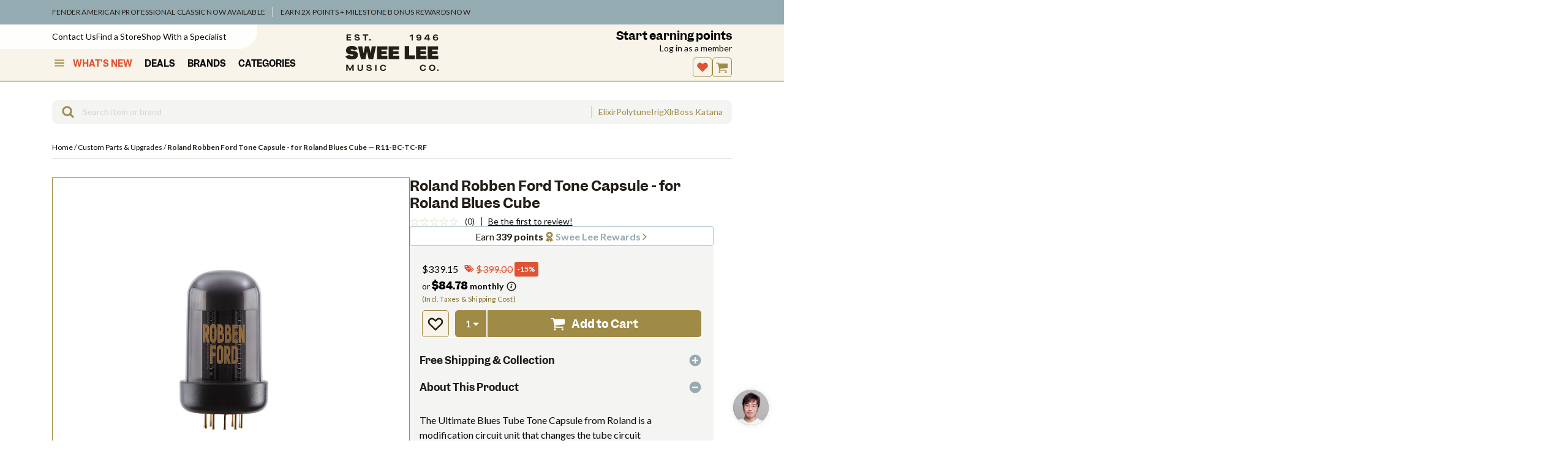

--- FILE ---
content_type: text/html; charset=utf-8
request_url: https://www.sweelee.com.sg/products/roland-robben-ford-tone-capsule-for-roland-blues-cube
body_size: 133800
content:
<!doctype html>
<html lang="en">
<head>

<script id="global-settings" type="application/json">
{
  "store": {
    "slug": "sweelee_sg",
    "storeFixedCurrency": "SGD",
    "storeSlug": "sweelee-sg",
    "storeBrandSlug": "sweelee",
    "storefrontAPIToken": "8445303981620e5f0356bd85740c0d82",
    "countryCode": "",
    "isLoggedIn": null,
    "isAddToCartAnimationEnabled": true,
    "isUsingAlgolia": true,
    "prefillContactFormScrollTarget": "#form",
    "bulkyProductTypeExclusions": "Digital Pianos,Upright Pianos,Drum Kits,Electronic Drums,Bass Drums",
    "clickCollectStandardLocations": "Swee Lee 27PL Warehouse,Swee Lee 49PR Warehouse",
    "isClickCollectStandardEnabled": true,
    "enableWishlist": true,
    "permanentDomain": "sweelee-sg.myshopify.com",
    "isMicroNavEnabled": true,
    "disableUsedProductsFunctionality": false
  },
  "product": {
    "useProductAlternateImage": false,
    "productHighlightIcon1": "truck",
    "productHighlightCopy1": "Free shipping within Singapore",
    "productHighlightIcon2": "double-tag",
    "productHighlightCopy2": "All prices inclusive of tax",
    "productHighlightIcon3": "chat",
    "productHighlightCopy3": "Dedicated sales support",
    "justSoldBadgeText": "Just Sold",
    "newOldStockTag": "New Old Stock",
    "onlineExclusiveTag": "Online Exclusive",
    "productBadge": "b-stock",
    "productBadgeUrl": "/b-stock",
    "productTag": "B-Stock",
    "onDisplayProductType": "4-String Basses,5-String Basses,6-String Basses,7-String Basses,Acoustic Guitar Amplifiers,Acoustic Guitars,Bass Guitar Amplifiers,Bluetooth Speakers,Cajons,China Cymbals,Crash Cymbals,Cymbals,Desktop Speakers,Digital Organs,Digital Pianos,Djembes,Drum Kits,Electric Guitar Amplifiers,Electronic Drums,Hi-Fi Speakers,Hi-Hats,Hollow Body Electric Guitars,Keyboard Amplifiers,Snare Drums,Solid Body Electric Guitars,Studio Monitors,USB Microphones",
    "onDisplayUrl": "/pages/contact?form_type=contact&amp;contact[body]=Hello%2C%20I%20am%20interested%20in%20the%20%22{{ product }}%22%20(SKU%3A%20{{ sku }})%20that%20may%20be%20on%20display.%20I%20would%20like%20to%20know%20the%20condition%20it%20is%20in%2C%20or%20if%20there%27s%20another%20product%20I%20should%20consider.%0A%0A&amp;contact[prefill]=yes&amp;contact[onrequest]=yes",
    "productRestrictionsEnabled": false,
    "restrictedCountries": "my-sg,sg-id,id-sg,sg-my,sg-vn",
    "hideProductBadgeTag": "[hidden] Hide Product Badge",
    "preorderBrands": ["BOSS","Roland","Fender","Fender Custom Shop","Pioneer","Behringer","Taylor","Ibanez","Ernie Ball Music Man","PRS","Neural DSP","AlphaTheta","Nord","Marshall","DiMarzio","Strymon","Heritage Guitars","Sadowsky","Teisco","Rocket Eyewear"]
  },
  "collections": {
    "featuredCollectionsUrls": ["\/collections\/squier","\/collections\/cort","\/collections\/ultimate-ears-professional"],
    "featuredCollectionsTitles": ["Squier","Cort","Ultimate Ears Professional"],
    "isDropdownFeaturedCollectionsEnabled": true
  },
  "search": {
    "getSearchTerm": "",
    "maxRecentlySearchedHistoryCount": "5",
    "isNewMobileSearchEnabled": true,
    "recentlySearchedDropdownEnabled": true,
    "getAlgoliaIndexName": "sweelee-sg_products",
    "headerOverlayBackgroundColor": "#FEFEFC",
    "topSearches": ["Ddj","Prs Se Ce","Polytune","Power Supply","Xlr","Boss Katana","Elixir","Irig","Ibanez Gio","Music Stand"],
    "headerVersion": "v2",
    "isTopSearchesEnabled": true,
    "numTopSearches": 5
  },
  "cart": {
    "enableCartTooltip": true,
    "defaultCartIcon": "cart"
  },
  "seasonal": {
    "animationEnabled": false,
    "smallText": "false",
    "addToCartHoverIcon": "gift-stars",
    "addToCartHoverText": "The perfect gift awaits!",
    "addingToCartIcon": "gift-stars",
    "addingToCartText": "Wrapping things up...",
    "addedToCartIcon": "tree",
    "addedToCartText": "Your gift is on its way!"
  },
  "customer": {
    "customerId":false,
    "customerEmail": "false"
  }
}
</script>
<meta charset="utf-8">
  <meta http-equiv="X-UA-Compatible" content="IE=edge">
  <meta name="viewport" content="width=device-width, initial-scale=1">
  <meta name="format-detection" content="telephone=no">
  <link rel="canonical" href="https://www.sweelee.com.sg/products/roland-robben-ford-tone-capsule-for-roland-blues-cube">

  <link rel="apple-touch-icon" sizes="180x180" href="//www.sweelee.com.sg/cdn/shop/t/435/assets/apple-touch-icon.png?v=39545527717618493501675344183">
  <link rel="shortcut icon" href="//www.sweelee.com.sg/cdn/shop/t/435/assets/favicon.svg?v=112399553893787707971697429700" type="image/svg" sizes="32x32">
  <link rel="icon" href="//www.sweelee.com.sg/cdn/shop/t/435/assets/favicon.ico?v=113644005095699113211710127589" sizes="any">

  <title>Roland Robben Ford Tone Capsule - for Roland Blues Cube &ndash; Swee Lee Singapore</title><link rel="alternate" href="https://www.sweelee.com.sg/products/roland-robben-ford-tone-capsule-for-roland-blues-cube" hreflang="en-SG">
    <link rel="alternate" href="https://www.sweelee.com.my/products/roland-robben-ford-tone-capsule-for-roland-blues-cube" hreflang="en-MY">
    <link rel="alternate" href="https://www.sweelee.com.bn/products/roland-robben-ford-tone-capsule-for-roland-blues-cube" hreflang="en-BN">
    <link rel="alternate" href="https://www.sweelee.co.id/products/roland-robben-ford-tone-capsule-for-roland-blues-cube" hreflang="id-ID">
    <link rel="alternate" href="https://www.sweelee.com.vn/products/roland-robben-ford-tone-capsule-for-roland-blues-cube" hreflang="vi-VN">
    
    <link rel="alternate" href="https://www.sweelee.com.sg/products/roland-robben-ford-tone-capsule-for-roland-blues-cube" hreflang="en">
    <link rel="alternate" href="https://www.sweelee.com.sg/products/roland-robben-ford-tone-capsule-for-roland-blues-cube" hreflang="x-default">
    
<link rel='preconnect' href='https://fonts.googleapis.com'>
<link rel='preconnect' href='https://fonts.gstatic.com' crossorigin><link
    href='https://fonts.googleapis.com/css2?family=Lato:ital,wght@0,100;0,300;0,400;0,700;0,900;1,100;1,300;1,400;1,700;1,900&display=swap'
    rel='stylesheet'
  >
  <style>
    @font-face {
      font-family: 'Garnett';
      font-style: normal;
      font-weight: 600;
      font-display: swap;
      src: url('//www.sweelee.com.sg/cdn/shop/t/435/assets/Garnett-Semibold.woff2?v=75977436607491951561673865368') format('woff2');
    }
    @font-face {
      font-family: 'Garnett';
      font-style: normal;
      font-weight: 700;
      font-display: swap;
      src: url('//www.sweelee.com.sg/cdn/shop/t/435/assets/Garnett-Bold.woff2?v=95610427439370764461673865368') format('woff2');
    }
    @font-face {
      font-family: 'Garnett';
      font-style: normal;
      font-weight: 900;
      font-display: swap;
      src: url('//www.sweelee.com.sg/cdn/shop/t/435/assets/Garnett-Black.woff2?v=81794672510086705851673865368') format('woff2');
    }
  </style><script>
    
      const currentUrl = window.location.href;
      if (currentUrl.includes('/pages/loyalty-rewards')) {
        localStorage.setItem('lastVisitedPage', '/pages/account-rewards');
      } else if (currentUrl.includes('/pages/connecting-with-bandlab')) {
        console.log('connecting with bandlab')
      } else if (currentUrl.includes('/products/') || currentUrl.includes('/collections') || currentUrl.includes('/search') || currentUrl.includes('/pages/') || currentUrl.includes('/cart')) {
        localStorage.setItem('lastVisitedPage', currentUrl);
      } else if (!currentUrl.includes('/account')) {
        localStorage.setItem('lastVisitedPage', '');
      }
    
    
  </script>

<meta property="og:site_name" content="Swee Lee Singapore">
<meta property="og:url" content="https://www.sweelee.com.sg/products/roland-robben-ford-tone-capsule-for-roland-blues-cube">
<meta property="og:title" content="Roland Robben Ford Tone Capsule - for Roland Blues Cube">
<meta property="og:type" content="product">
<meta property="og:description" name="description" content="The Ultimate Blues Tube Tone Capsule from Roland is a modification circuit unit that changes the tube circuit characteristic of the original Blues Cube amp. It attaches under the amp chassis, and once connected, the circuit modification on the Tone …"><meta property="og:price:amount" content="339.15">
  <meta property="og:price:currency" content="SGD"><meta property="og:image" content="//www.sweelee.com.sg/cdn/shop/products/R11-BC-TC-RF_001_1200x1200.jpg?v=1513912116">

<meta name="twitter:site" content="@">
<meta name="twitter:card" content="summary_large_image">
<meta name="twitter:title" content="Roland Robben Ford Tone Capsule - for Roland Blues Cube">
<meta name="twitter:description" content="The Ultimate Blues Tube Tone Capsule from Roland is a modification circuit unit that changes the tube circuit characteristic of the original Blues Cube amp. It attaches under the amp chassis, and once connected, the circuit modification on the Tone Capsule changes the sound and response characteristics of the Blues Cub">
<script>window.performance && window.performance.mark && window.performance.mark('shopify.content_for_header.start');</script><meta name="google-site-verification" content="7YlvSNysLML1rJki9uExRnzpDoB-aqdB8IKVylJJsJY">
<meta name="google-site-verification" content="7YlvSNysLML1rJki9uExRnzpDoB-aqdB8IKVylJJsJY">
<meta name="facebook-domain-verification" content="o3ifkly3ndsjlb3tg57mw3zzs2hj1a">
<meta name="facebook-domain-verification" content="r60kwn05exs4unv09w85v9p4hj0nnb">
<meta id="shopify-digital-wallet" name="shopify-digital-wallet" content="/25016068/digital_wallets/dialog">
<meta name="shopify-checkout-api-token" content="76ce15ca5d5245a4b83f861a7d95e171">
<meta id="in-context-paypal-metadata" data-shop-id="25016068" data-venmo-supported="false" data-environment="production" data-locale="en_US" data-paypal-v4="true" data-currency="SGD">
<link rel="alternate" type="application/json+oembed" href="https://www.sweelee.com.sg/products/roland-robben-ford-tone-capsule-for-roland-blues-cube.oembed">
<script async="async" src="/checkouts/internal/preloads.js?locale=en-SG"></script>
<link rel="preconnect" href="https://shop.app" crossorigin="anonymous">
<script async="async" src="https://shop.app/checkouts/internal/preloads.js?locale=en-SG&shop_id=25016068" crossorigin="anonymous"></script>
<script id="apple-pay-shop-capabilities" type="application/json">{"shopId":25016068,"countryCode":"SG","currencyCode":"SGD","merchantCapabilities":["supports3DS"],"merchantId":"gid:\/\/shopify\/Shop\/25016068","merchantName":"Swee Lee Singapore","requiredBillingContactFields":["postalAddress","email","phone"],"requiredShippingContactFields":["postalAddress","email","phone"],"shippingType":"shipping","supportedNetworks":["visa","masterCard","amex"],"total":{"type":"pending","label":"Swee Lee Singapore","amount":"1.00"},"shopifyPaymentsEnabled":true,"supportsSubscriptions":true}</script>
<script id="shopify-features" type="application/json">{"accessToken":"76ce15ca5d5245a4b83f861a7d95e171","betas":["rich-media-storefront-analytics"],"domain":"www.sweelee.com.sg","predictiveSearch":true,"shopId":25016068,"locale":"en"}</script>
<script>var Shopify = Shopify || {};
Shopify.shop = "sweelee-sg.myshopify.com";
Shopify.locale = "en";
Shopify.currency = {"active":"SGD","rate":"1.0"};
Shopify.country = "SG";
Shopify.theme = {"name":"Shopify 2.0 theme","id":125654794263,"schema_name":"Vista Music Shopify Theme","schema_version":"5.4.29","theme_store_id":null,"role":"main"};
Shopify.theme.handle = "null";
Shopify.theme.style = {"id":null,"handle":null};
Shopify.cdnHost = "www.sweelee.com.sg/cdn";
Shopify.routes = Shopify.routes || {};
Shopify.routes.root = "/";</script>
<script type="module">!function(o){(o.Shopify=o.Shopify||{}).modules=!0}(window);</script>
<script>!function(o){function n(){var o=[];function n(){o.push(Array.prototype.slice.apply(arguments))}return n.q=o,n}var t=o.Shopify=o.Shopify||{};t.loadFeatures=n(),t.autoloadFeatures=n()}(window);</script>
<script>
  window.ShopifyPay = window.ShopifyPay || {};
  window.ShopifyPay.apiHost = "shop.app\/pay";
  window.ShopifyPay.redirectState = null;
</script>
<script id="shop-js-analytics" type="application/json">{"pageType":"product"}</script>
<script defer="defer" async type="module" src="//www.sweelee.com.sg/cdn/shopifycloud/shop-js/modules/v2/client.init-shop-cart-sync_D0dqhulL.en.esm.js"></script>
<script defer="defer" async type="module" src="//www.sweelee.com.sg/cdn/shopifycloud/shop-js/modules/v2/chunk.common_CpVO7qML.esm.js"></script>
<script type="module">
  await import("//www.sweelee.com.sg/cdn/shopifycloud/shop-js/modules/v2/client.init-shop-cart-sync_D0dqhulL.en.esm.js");
await import("//www.sweelee.com.sg/cdn/shopifycloud/shop-js/modules/v2/chunk.common_CpVO7qML.esm.js");

  window.Shopify.SignInWithShop?.initShopCartSync?.({"fedCMEnabled":true,"windoidEnabled":true});

</script>
<script>
  window.Shopify = window.Shopify || {};
  if (!window.Shopify.featureAssets) window.Shopify.featureAssets = {};
  window.Shopify.featureAssets['shop-js'] = {"shop-cart-sync":["modules/v2/client.shop-cart-sync_D9bwt38V.en.esm.js","modules/v2/chunk.common_CpVO7qML.esm.js"],"init-fed-cm":["modules/v2/client.init-fed-cm_BJ8NPuHe.en.esm.js","modules/v2/chunk.common_CpVO7qML.esm.js"],"init-shop-email-lookup-coordinator":["modules/v2/client.init-shop-email-lookup-coordinator_pVrP2-kG.en.esm.js","modules/v2/chunk.common_CpVO7qML.esm.js"],"shop-cash-offers":["modules/v2/client.shop-cash-offers_CNh7FWN-.en.esm.js","modules/v2/chunk.common_CpVO7qML.esm.js","modules/v2/chunk.modal_DKF6x0Jh.esm.js"],"init-shop-cart-sync":["modules/v2/client.init-shop-cart-sync_D0dqhulL.en.esm.js","modules/v2/chunk.common_CpVO7qML.esm.js"],"init-windoid":["modules/v2/client.init-windoid_DaoAelzT.en.esm.js","modules/v2/chunk.common_CpVO7qML.esm.js"],"shop-toast-manager":["modules/v2/client.shop-toast-manager_1DND8Tac.en.esm.js","modules/v2/chunk.common_CpVO7qML.esm.js"],"pay-button":["modules/v2/client.pay-button_CFeQi1r6.en.esm.js","modules/v2/chunk.common_CpVO7qML.esm.js"],"shop-button":["modules/v2/client.shop-button_Ca94MDdQ.en.esm.js","modules/v2/chunk.common_CpVO7qML.esm.js"],"shop-login-button":["modules/v2/client.shop-login-button_DPYNfp1Z.en.esm.js","modules/v2/chunk.common_CpVO7qML.esm.js","modules/v2/chunk.modal_DKF6x0Jh.esm.js"],"avatar":["modules/v2/client.avatar_BTnouDA3.en.esm.js"],"shop-follow-button":["modules/v2/client.shop-follow-button_BMKh4nJE.en.esm.js","modules/v2/chunk.common_CpVO7qML.esm.js","modules/v2/chunk.modal_DKF6x0Jh.esm.js"],"init-customer-accounts-sign-up":["modules/v2/client.init-customer-accounts-sign-up_CJXi5kRN.en.esm.js","modules/v2/client.shop-login-button_DPYNfp1Z.en.esm.js","modules/v2/chunk.common_CpVO7qML.esm.js","modules/v2/chunk.modal_DKF6x0Jh.esm.js"],"init-shop-for-new-customer-accounts":["modules/v2/client.init-shop-for-new-customer-accounts_BoBxkgWu.en.esm.js","modules/v2/client.shop-login-button_DPYNfp1Z.en.esm.js","modules/v2/chunk.common_CpVO7qML.esm.js","modules/v2/chunk.modal_DKF6x0Jh.esm.js"],"init-customer-accounts":["modules/v2/client.init-customer-accounts_DCuDTzpR.en.esm.js","modules/v2/client.shop-login-button_DPYNfp1Z.en.esm.js","modules/v2/chunk.common_CpVO7qML.esm.js","modules/v2/chunk.modal_DKF6x0Jh.esm.js"],"checkout-modal":["modules/v2/client.checkout-modal_U_3e4VxF.en.esm.js","modules/v2/chunk.common_CpVO7qML.esm.js","modules/v2/chunk.modal_DKF6x0Jh.esm.js"],"lead-capture":["modules/v2/client.lead-capture_DEgn0Z8u.en.esm.js","modules/v2/chunk.common_CpVO7qML.esm.js","modules/v2/chunk.modal_DKF6x0Jh.esm.js"],"shop-login":["modules/v2/client.shop-login_CoM5QKZ_.en.esm.js","modules/v2/chunk.common_CpVO7qML.esm.js","modules/v2/chunk.modal_DKF6x0Jh.esm.js"],"payment-terms":["modules/v2/client.payment-terms_BmrqWn8r.en.esm.js","modules/v2/chunk.common_CpVO7qML.esm.js","modules/v2/chunk.modal_DKF6x0Jh.esm.js"]};
</script>
<script>(function() {
  var isLoaded = false;
  function asyncLoad() {
    if (isLoaded) return;
    isLoaded = true;
    var urls = ["https:\/\/cdn-loyalty.yotpo.com\/loader\/4EdVoWBfK3OMNPK7qFqbEw.js?shop=sweelee-sg.myshopify.com","https:\/\/config.gorgias.chat\/bundle-loader\/01GYCBQCHD9XBSTFC5MPQB3WN4?source=shopify1click\u0026shop=sweelee-sg.myshopify.com","https:\/\/pc-quiz.s3.us-east-2.amazonaws.com\/current\/quiz-loader.min.js?shop=sweelee-sg.myshopify.com","https:\/\/cdn.9gtb.com\/loader.js?g_cvt_id=8b5d7ee8-2e5a-4f19-90c1-e136384eb74f\u0026shop=sweelee-sg.myshopify.com"];
    for (var i = 0; i < urls.length; i++) {
      var s = document.createElement('script');
      s.type = 'text/javascript';
      s.async = true;
      s.src = urls[i];
      var x = document.getElementsByTagName('script')[0];
      x.parentNode.insertBefore(s, x);
    }
  };
  if(window.attachEvent) {
    window.attachEvent('onload', asyncLoad);
  } else {
    window.addEventListener('load', asyncLoad, false);
  }
})();</script>
<script id="__st">var __st={"a":25016068,"offset":28800,"reqid":"9cd97725-f7ca-4ea9-a063-5348b3ef8d6e-1763905981","pageurl":"www.sweelee.com.sg\/products\/roland-robben-ford-tone-capsule-for-roland-blues-cube","u":"66f9b6a87c5d","p":"product","rtyp":"product","rid":359234273313};</script>
<script>window.ShopifyPaypalV4VisibilityTracking = true;</script>
<script id="captcha-bootstrap">!function(){'use strict';const t='contact',e='account',n='new_comment',o=[[t,t],['blogs',n],['comments',n],[t,'customer']],c=[[e,'customer_login'],[e,'guest_login'],[e,'recover_customer_password'],[e,'create_customer']],r=t=>t.map((([t,e])=>`form[action*='/${t}']:not([data-nocaptcha='true']) input[name='form_type'][value='${e}']`)).join(','),a=t=>()=>t?[...document.querySelectorAll(t)].map((t=>t.form)):[];function s(){const t=[...o],e=r(t);return a(e)}const i='password',u='form_key',d=['recaptcha-v3-token','g-recaptcha-response','h-captcha-response',i],f=()=>{try{return window.sessionStorage}catch{return}},m='__shopify_v',_=t=>t.elements[u];function p(t,e,n=!1){try{const o=window.sessionStorage,c=JSON.parse(o.getItem(e)),{data:r}=function(t){const{data:e,action:n}=t;return t[m]||n?{data:e,action:n}:{data:t,action:n}}(c);for(const[e,n]of Object.entries(r))t.elements[e]&&(t.elements[e].value=n);n&&o.removeItem(e)}catch(o){console.error('form repopulation failed',{error:o})}}const l='form_type',E='cptcha';function T(t){t.dataset[E]=!0}const w=window,h=w.document,L='Shopify',v='ce_forms',y='captcha';let A=!1;((t,e)=>{const n=(g='f06e6c50-85a8-45c8-87d0-21a2b65856fe',I='https://cdn.shopify.com/shopifycloud/storefront-forms-hcaptcha/ce_storefront_forms_captcha_hcaptcha.v1.5.2.iife.js',D={infoText:'Protected by hCaptcha',privacyText:'Privacy',termsText:'Terms'},(t,e,n)=>{const o=w[L][v],c=o.bindForm;if(c)return c(t,g,e,D).then(n);var r;o.q.push([[t,g,e,D],n]),r=I,A||(h.body.append(Object.assign(h.createElement('script'),{id:'captcha-provider',async:!0,src:r})),A=!0)});var g,I,D;w[L]=w[L]||{},w[L][v]=w[L][v]||{},w[L][v].q=[],w[L][y]=w[L][y]||{},w[L][y].protect=function(t,e){n(t,void 0,e),T(t)},Object.freeze(w[L][y]),function(t,e,n,w,h,L){const[v,y,A,g]=function(t,e,n){const i=e?o:[],u=t?c:[],d=[...i,...u],f=r(d),m=r(i),_=r(d.filter((([t,e])=>n.includes(e))));return[a(f),a(m),a(_),s()]}(w,h,L),I=t=>{const e=t.target;return e instanceof HTMLFormElement?e:e&&e.form},D=t=>v().includes(t);t.addEventListener('submit',(t=>{const e=I(t);if(!e)return;const n=D(e)&&!e.dataset.hcaptchaBound&&!e.dataset.recaptchaBound,o=_(e),c=g().includes(e)&&(!o||!o.value);(n||c)&&t.preventDefault(),c&&!n&&(function(t){try{if(!f())return;!function(t){const e=f();if(!e)return;const n=_(t);if(!n)return;const o=n.value;o&&e.removeItem(o)}(t);const e=Array.from(Array(32),(()=>Math.random().toString(36)[2])).join('');!function(t,e){_(t)||t.append(Object.assign(document.createElement('input'),{type:'hidden',name:u})),t.elements[u].value=e}(t,e),function(t,e){const n=f();if(!n)return;const o=[...t.querySelectorAll(`input[type='${i}']`)].map((({name:t})=>t)),c=[...d,...o],r={};for(const[a,s]of new FormData(t).entries())c.includes(a)||(r[a]=s);n.setItem(e,JSON.stringify({[m]:1,action:t.action,data:r}))}(t,e)}catch(e){console.error('failed to persist form',e)}}(e),e.submit())}));const S=(t,e)=>{t&&!t.dataset[E]&&(n(t,e.some((e=>e===t))),T(t))};for(const o of['focusin','change'])t.addEventListener(o,(t=>{const e=I(t);D(e)&&S(e,y())}));const B=e.get('form_key'),M=e.get(l),P=B&&M;t.addEventListener('DOMContentLoaded',(()=>{const t=y();if(P)for(const e of t)e.elements[l].value===M&&p(e,B);[...new Set([...A(),...v().filter((t=>'true'===t.dataset.shopifyCaptcha))])].forEach((e=>S(e,t)))}))}(h,new URLSearchParams(w.location.search),n,t,e,['guest_login'])})(!0,!0)}();</script>
<script integrity="sha256-52AcMU7V7pcBOXWImdc/TAGTFKeNjmkeM1Pvks/DTgc=" data-source-attribution="shopify.loadfeatures" defer="defer" src="//www.sweelee.com.sg/cdn/shopifycloud/storefront/assets/storefront/load_feature-81c60534.js" crossorigin="anonymous"></script>
<script crossorigin="anonymous" defer="defer" src="//www.sweelee.com.sg/cdn/shopifycloud/storefront/assets/shopify_pay/storefront-65b4c6d7.js?v=20250812"></script>
<script data-source-attribution="shopify.dynamic_checkout.dynamic.init">var Shopify=Shopify||{};Shopify.PaymentButton=Shopify.PaymentButton||{isStorefrontPortableWallets:!0,init:function(){window.Shopify.PaymentButton.init=function(){};var t=document.createElement("script");t.src="https://www.sweelee.com.sg/cdn/shopifycloud/portable-wallets/latest/portable-wallets.en.js",t.type="module",document.head.appendChild(t)}};
</script>
<script data-source-attribution="shopify.dynamic_checkout.buyer_consent">
  function portableWalletsHideBuyerConsent(e){var t=document.getElementById("shopify-buyer-consent"),n=document.getElementById("shopify-subscription-policy-button");t&&n&&(t.classList.add("hidden"),t.setAttribute("aria-hidden","true"),n.removeEventListener("click",e))}function portableWalletsShowBuyerConsent(e){var t=document.getElementById("shopify-buyer-consent"),n=document.getElementById("shopify-subscription-policy-button");t&&n&&(t.classList.remove("hidden"),t.removeAttribute("aria-hidden"),n.addEventListener("click",e))}window.Shopify?.PaymentButton&&(window.Shopify.PaymentButton.hideBuyerConsent=portableWalletsHideBuyerConsent,window.Shopify.PaymentButton.showBuyerConsent=portableWalletsShowBuyerConsent);
</script>
<script data-source-attribution="shopify.dynamic_checkout.cart.bootstrap">document.addEventListener("DOMContentLoaded",(function(){function t(){return document.querySelector("shopify-accelerated-checkout-cart, shopify-accelerated-checkout")}if(t())Shopify.PaymentButton.init();else{new MutationObserver((function(e,n){t()&&(Shopify.PaymentButton.init(),n.disconnect())})).observe(document.body,{childList:!0,subtree:!0})}}));
</script>
<link id="shopify-accelerated-checkout-styles" rel="stylesheet" media="screen" href="https://www.sweelee.com.sg/cdn/shopifycloud/portable-wallets/latest/accelerated-checkout-backwards-compat.css" crossorigin="anonymous">
<style id="shopify-accelerated-checkout-cart">
        #shopify-buyer-consent {
  margin-top: 1em;
  display: inline-block;
  width: 100%;
}

#shopify-buyer-consent.hidden {
  display: none;
}

#shopify-subscription-policy-button {
  background: none;
  border: none;
  padding: 0;
  text-decoration: underline;
  font-size: inherit;
  cursor: pointer;
}

#shopify-subscription-policy-button::before {
  box-shadow: none;
}

      </style>

<script>window.performance && window.performance.mark && window.performance.mark('shopify.content_for_header.end');</script>
<link href="//www.sweelee.com.sg/cdn/shop/t/435/assets/theme.css?v=90828476722051990581763616440" rel="stylesheet" type="text/css" media="all" /><link rel="stylesheet" href="https://cdn.jsdelivr.net/npm/swiper@11/swiper-bundle.min.css"/>
  <!-- <link href="//cdn.jsdelivr.net/npm/iv-viewer@2.0.1/dist/iv-viewer.min.css" rel="stylesheet" type="text/css"> -->
<script
        src="https://browser.sentry-cdn.com/8.13.0/bundle.min.js"
        integrity="sha384-h+Solusfc3gD6A4h0eF2N4kryfc8bDEcKr2iaiOCnWNLK/BeRIf4+XCcDaRiWcbd"
        crossorigin="anonymous"
        defer
      ></script>
      <script>
        window.addEventListener('DOMContentLoaded', function() {
          Sentry.init({
            dsn: 'https://9c30324835694419a4afd2574901c4f1@o1237874.ingest.sentry.io/1511174',
            sampleRate: 0.25,
            ignoreErrors: [
                /^TypeError: Cannot read properties of undefined \(reading 'forEach'\)/,
                /replayQueue\.forEach/,
            ],
            beforeSend(event, hint) {
                console.log("Sentry event:", event);
                const error = hint?.originalException || event.exception?.values?.[0]?.value || '';
        
                if (typeof error === 'string' && /replayQueue\.forEach/.test(error)) {
                    console.log("Ignoring Sentry error related to replayQueue.forEach:", error);
                    return null;
                }
                if (event.exception?.values?.[0]?.type === 'UnhandledRejection' &&
                    event.exception?.values?.[0]?.value === 'Non-Error promise rejection captured with value: undefined') {
                    console.log("Ignoring Sentry UnhandledRejection: undefined");
                    return null; 
                }
                return event;
            }
          });
          Sentry.withScope(function(scope) {
            scope.setTag('domain', 'www.sweelee.com.sg');
            scope.setTag('store_name', 'Swee Lee Singapore');
            
          });
        });
      </script>
<script>
      (function(h,o,t,j,a,r){
        h.hj=h.hj||function(){(h.hj.q=h.hj.q||[]).push(arguments)};
        h._hjSettings={hjid:3033872,hjsv:6};
        a=o.getElementsByTagName('head')[0];
        r=o.createElement('script');r.async=1;
        r.src=t+h._hjSettings.hjid+j+h._hjSettings.hjsv;
        a.appendChild(r);
      })(window,document,'https://static.hotjar.com/c/hotjar-','.js?sv=');
    </script><script>
  window.ShopifyIcons = {
    angleDown: '<svg aria-hidden="true" focusable="false" role="presentation" class="icon angle-down" width="32" height="32" viewBox="0 0 32 32" fill="none" xmlns="http://www.w3.org/2000/svg"><path d="M2.266 20.686 15.496 6.29a.83.83 0 0 1 1.258 0l12.98 14.126c.354.385.354.985 0 1.37l-1.52 1.655a.83.83 0 0 1-1.26 0l-10.83-11.786L5.046 23.711a.83.83 0 0 1-1.259 0l-1.52-1.655a1.016 1.016 0 0 1 0-1.37Z" fill="#231E18"/></svg>',
    angleRight: '<svg aria-hidden="true" focusable="false" role="presentation" class="icon angle-right" width="32" height="32" viewBox="0 0 32 32" fill="none" xmlns="http://www.w3.org/2000/svg"><path d="M2.266 20.686 15.496 6.29a.83.83 0 0 1 1.258 0l12.98 14.126c.354.385.354.985 0 1.37l-1.52 1.655a.83.83 0 0 1-1.26 0l-10.83-11.786L5.046 23.711a.83.83 0 0 1-1.259 0l-1.52-1.655a1.016 1.016 0 0 1 0-1.37Z" fill="#231E18"/></svg>',
    bstock: '<svg aria-hidden="true" focusable="false" role="presentation" class="icon icon-b-stock" width="44" height="44" viewBox="0 0 44 44" fill="none" xmlns="http://www.w3.org/2000/svg"><path fill-rule="evenodd" clip-rule="evenodd" d="M22 43c11.598 0 21-9.402 21-21S33.598 1 22 1 1 10.402 1 22s9.402 21 21 21Zm-4.596-21h5.936c1.611 0 2.832-.299 3.665-.896.832-.597 1.248-1.477 1.248-2.64 0-.757-.246-1.387-.736-1.888-.48-.512-1.18-.859-2.096-1.04v-.032c.757-.235 1.338-.597 1.744-1.088.405-.501.608-1.093.608-1.776 0-1.013-.39-1.77-1.168-2.272-.78-.501-1.947-.752-3.505-.752h-5.696V22Zm6.433-9.424c.266.17.4.443.4.816 0 .405-.134.704-.4.896-.256.181-.662.272-1.216.272h-1.648v-2.256h1.632c.565 0 .976.09 1.232.272Zm.352 4.656c.288.181.431.47.431.864 0 .416-.143.725-.431.928-.278.192-.71.288-1.297.288h-1.92v-2.368h1.856c.63 0 1.083.096 1.36.288ZM13.936 28.69a1.167 1.167 0 0 0-.287-.455c-.079-.08-.175-.15-.287-.21a1.673 1.673 0 0 0-.392-.161 5.155 5.155 0 0 0-.364-.091 12.075 12.075 0 0 0-.707-.119c-.354-.051-.59-.112-.707-.182a.33.33 0 0 1-.168-.294c0-.154.059-.273.175-.357.122-.089.285-.133.49-.133.243 0 .434.054.574.161.145.103.25.268.315.497l1.414-.308c-.144-.509-.413-.896-.805-1.162-.392-.266-.889-.399-1.49-.399-.673 0-1.214.166-1.625.497-.406.331-.609.777-.609 1.337 0 .224.03.422.091.595a1.313 1.313 0 0 0 .595.672c.112.06.243.114.392.161.136.042.278.08.427.112.15.033.36.07.63.112.388.056.633.117.735.182.103.06.154.147.154.259 0 .159-.06.28-.182.364-.12.084-.294.126-.518.126-.289 0-.527-.06-.714-.182a.87.87 0 0 1-.37-.532l-1.45.392c.126.504.402.887.826 1.148.425.257.983.385 1.673.385.705 0 1.26-.161 1.666-.483.411-.327.616-.772.616-1.337 0-.22-.032-.418-.098-.595Zm5.079-3.108v1.232h-1.54V31h-1.561v-4.186H14.38v-1.232h4.634Zm1.131 4.788c.471.49 1.106.735 1.904.735.789 0 1.419-.257 1.89-.77.471-.513.707-1.206.707-2.079 0-.854-.233-1.53-.7-2.03-.466-.5-1.092-.749-1.876-.749-.798 0-1.437.261-1.918.784-.476.523-.714 1.227-.714 2.114 0 .84.236 1.505.707 1.995Zm2.835-1.407c-.047.187-.114.34-.203.462a.864.864 0 0 1-.308.259.928.928 0 0 1-.406.084.88.88 0 0 1-.756-.378c-.177-.257-.266-.614-.266-1.071 0-.247.021-.464.063-.651a1.32 1.32 0 0 1 .203-.469.958.958 0 0 1 .33-.287.956.956 0 0 1 .433-.098c.317 0 .56.128.728.385.168.257.252.625.252 1.106 0 .247-.023.467-.07.658Zm4.837 2.142c-.812 0-1.454-.243-1.925-.728-.472-.49-.707-1.16-.707-2.009 0-.873.245-1.573.735-2.1.49-.527 1.124-.791 1.904-.791.662 0 1.208.184 1.638.553.434.369.709.884.826 1.547l-1.54.28c-.056-.355-.161-.616-.315-.784-.15-.173-.353-.259-.61-.259a.89.89 0 0 0-.77.399c-.181.261-.272.63-.272 1.106 0 .448.09.803.273 1.064a.9.9 0 0 0 .77.385c.261 0 .469-.08.623-.238.158-.163.273-.415.343-.756l1.519.322c-.126.635-.409 1.13-.847 1.484-.439.35-.987.525-1.645.525ZM34.075 31h1.673l-1.603-3.311 1.512-2.107h-1.68l-1.568 2.219v-2.219h-1.561V31h1.56v-1.659l.568-.721L34.075 31Z" fill="#231E18"/></svg>',
    backward: '<svg aria-hidden="true" focusable="false" role="presentation" class="icon icon--wide icon-backward" width="32" height="32" viewBox="0 0 32 32" fill="none" xmlns="http://www.w3.org/2000/svg"><path fill-rule="evenodd" clip-rule="evenodd" d="M15.555 16.032c0-.3-.149-.557-.446-.771L3.655 7.286c-.425-.3-.807-.364-1.146-.192C2.17 7.265 2 7.65 2 8.25V23.75c0 .6.17.986.51 1.158.338.17.72.107 1.145-.194l11.454-7.974c.297-.171.446-.407.446-.707Zm14.445 0c0-.3-.148-.557-.445-.771L17.718 7.286c-.466-.3-.859-.364-1.177-.192-.318.171-.477.557-.477 1.157V23.75c0 .6.159.986.477 1.158.318.17.71.107 1.177-.194l11.837-7.974c.297-.171.445-.407.445-.707Z" fill="#231E18"/></svg>',
    backToStart: '<svg aria-hidden="true" focusable="false" role="presentation" class="icon icon-back-to-start" width="32" height="32" viewBox="0 0 32 32" fill="none" xmlns="http://www.w3.org/2000/svg"><path fill-rule="evenodd" clip-rule="evenodd" d="M26 7.993C26 6.664 25.178 6 23.533 6 21.844 6 21 6.664 21 7.993v16.014c0 1.329.833 1.993 2.5 1.993s2.5-.664 2.5-1.993V7.993ZM20.2 16c0-.298-.156-.561-.467-.79L7.667 7.375c-.49-.321-.89-.378-1.2-.172C6.156 7.409 6 7.81 6 8.405v15.19c0 .595.156.996.467 1.202.31.206.71.15 1.2-.172l12.066-7.835c.311-.229.467-.492.467-.79Z" fill="#231E18"/></svg>',
    basket: '<svg aria-hidden="true" focusable="false" role="presentation" class="icon icon--wide icon-cart icon-basket" width="35" height="35" viewBox="0 0 35 35" fill="none" xmlns="http://www.w3.org/2000/svg"><path d="M32.0486 12.1038H28.1014L26.1683 3.5095C26.0976 3.20062 25.8214 2.99357 25.5183 3.00036C25.5082 3.00036 25.5014 3.00036 25.4913 3.00036H9.60842C9.60842 3.00036 9.59158 3.00036 9.58148 3.00036C9.27837 2.99018 9.0022 3.19723 8.93148 3.5095L6.99831 12.1038C6.28769 12.1038 5.57707 12.0936 4.86308 12.097C4.24339 12.097 3.62707 12.0936 3.00738 12.1038C2.99054 12.1038 2.9737 12.1038 2.95686 12.1038C1.89935 12.1038 1.00012 13.0067 1.00012 14.0759V17.9488C1.00012 18.9739 1.82862 19.8496 2.83562 19.9175C3.16567 22.6295 3.49572 25.3415 3.82914 28.0536C3.90997 28.7087 3.98743 29.3638 4.06826 30.0189C4.13225 30.5382 4.23665 31.0405 4.6408 31.4139C5.02474 31.7669 5.49624 31.9909 6.025 31.9909H26.1346C27.0641 31.9909 28.0004 32.0113 28.9299 31.9909C28.9434 31.9909 28.9569 31.9909 28.9704 31.9909C29.452 31.9909 30.0245 31.7771 30.3545 31.4139C30.7284 31.0032 30.8597 30.5687 30.9271 30.0189C31.146 28.2267 31.3649 26.4345 31.5838 24.6457C31.7758 23.0708 31.9678 21.4958 32.1597 19.9175C33.1398 19.8496 34.0424 18.9739 33.9986 17.9522V14.0793C33.9986 13.0135 33.1027 12.1072 32.0419 12.1072L32.0486 12.1038ZM11.9525 27.541C11.9525 27.9008 11.6628 28.1927 11.3058 28.1927H9.49054C9.13355 28.1927 8.84391 27.9008 8.84391 27.541V20.9765C8.84391 20.6167 9.13355 20.3248 9.49054 20.3248H11.3058C11.6628 20.3248 11.9525 20.6167 11.9525 20.9765V27.541ZM19.1058 27.541C19.1058 27.9008 18.8162 28.1927 18.4592 28.1927H16.6439C16.2869 28.1927 15.9973 27.9008 15.9973 27.541V20.9765C15.9973 20.6167 16.2869 20.3248 16.6439 20.3248H18.4592C18.8162 20.3248 19.1058 20.6167 19.1058 20.9765V27.541ZM21.8372 12.1038H10.1877L11.5315 6.13328H23.5716L24.9154 12.1038H21.8406H21.8372ZM26.2592 27.541C26.2592 27.9008 25.9696 28.1927 25.6126 28.1927H23.7973C23.4403 28.1927 23.1507 27.9008 23.1507 27.541V20.9765C23.1507 20.6167 23.4403 20.3248 23.7973 20.3248H25.6126C25.9696 20.3248 26.2592 20.6167 26.2592 20.9765V27.541Z" fill="#231E18"/></svg>',
    basketCheck: '<svg aria-hidden="true" focusable="false" role="presentation" class="icon icon--wide icon-cartcheck icon-basketcheck" width="35" height="35" viewBox="0 0 35 35" fill="none" xmlns="http://www.w3.org/2000/svg"><path fill-rule="evenodd" clip-rule="evenodd" d="M28.1013 12.1038H32.0485L32.0417 12.1072C33.1026 12.1072 33.9985 13.0135 33.9985 14.0793V17.9522C34.0423 18.9739 33.1397 19.8496 32.1596 19.9175C31.9676 21.4958 31.7757 23.0708 31.5837 24.6457C31.3648 26.4345 31.1459 28.2267 30.927 30.0189C30.8596 30.5687 30.7283 31.0032 30.3544 31.4139C30.0244 31.7771 29.4518 31.9909 28.9702 31.9909H28.9298C28.3099 32.0045 27.6869 32 27.065 31.9955C26.7544 31.9932 26.4441 31.9909 26.1345 31.9909H6.02487C5.49612 31.9909 5.02461 31.7669 4.64068 31.4139C4.23653 31.0405 4.13213 30.5382 4.06814 30.0189C4.02772 29.6913 3.98815 29.3638 3.94858 29.0363C3.90901 28.7087 3.86943 28.3811 3.82902 28.0536C3.49562 25.3417 3.16559 22.6299 2.83556 19.918L2.83549 19.9175C1.8285 19.8496 1 18.9739 1 17.9488V14.0759C1 13.0067 1.89922 12.1038 2.95674 12.1038H3.00726C3.50291 12.0957 3.9964 12.0962 4.49119 12.0968C4.61501 12.0969 4.73892 12.097 4.86296 12.097C5.27122 12.0951 5.67838 12.0976 6.08508 12.1001C6.38962 12.102 6.69391 12.1038 6.99819 12.1038L8.93135 3.5095C9.00208 3.19723 9.27824 2.99018 9.58135 3.00036H9.6083H25.4912H25.5182C25.8213 2.99357 26.0974 3.20062 26.1682 3.5095L28.1013 12.1038ZM10.1876 12.1038H21.8371V12.1004H24.9119L23.6591 6.52702C23.6086 6.29282 23.4031 6.12989 23.1674 6.12989H11.9321C11.6964 6.12989 11.4909 6.29621 11.4404 6.52702L10.1876 12.1038ZM22.6958 18.9532C23.0986 19.3262 23.1018 19.9339 22.7029 20.3105L17.1246 25.5773C17.0695 25.6293 17.0096 25.6742 16.9463 25.7119L16.9261 25.7302C16.5185 26.0987 15.8686 26.0884 15.4746 25.7074L12.2885 22.6263C11.8945 22.2452 11.9054 21.6376 12.313 21.2691L13.0509 20.602C13.4585 20.2335 14.1084 20.2438 14.5024 20.6248L16.248 22.3129L20.5148 18.2844C20.9137 17.9078 21.5636 17.9048 21.9664 18.2778L22.6958 18.9532Z" fill="#231F20"/></svg>',
    cart: '<svg aria-hidden="true" focusable="false" role="presentation" class="icon icon-cart" width="24" height="24" viewBox="0 0 24 24" fill="none" xmlns="http://www.w3.org/2000/svg"><g clip-path="url(#clip0_455_9933)"><path fill-rule="evenodd" clip-rule="evenodd" d="M22.875 12.502V5.498a.844.844 0 0 0-.27-.613.844.844 0 0 0-.611-.27H5.587c.017-.048-.008-.162-.073-.342-.065-.18-.09-.318-.074-.416.017-.098-.016-.213-.097-.343a4.25 4.25 0 0 1-.196-.343.466.466 0 0 0-.245-.22.986.986 0 0 0-.392-.074H1.008c-.212-.016-.416.065-.612.245a.762.762 0 0 0-.27.637.922.922 0 0 0 .27.612.83.83 0 0 0 .612.245H3.8l2.4 11.241c0 .05-.066.188-.196.417-.13.228-.229.408-.294.539-.065.13-.139.294-.22.49-.082.195-.123.342-.123.44 0 .229.09.433.27.613.179.18.383.269.612.269H20.23c.278 0 .49-.09.637-.27.147-.179.229-.383.245-.612a.761.761 0 0 0-.245-.612.87.87 0 0 0-.637-.27H7.67c.212-.44.318-.718.318-.832 0-.114-.057-.45-.171-1.004l14.275-1.666a.987.987 0 0 0 .54-.293.774.774 0 0 0 .244-.564Zm-14 8.748a1.75 1.75 0 1 1-3.5 0 1.75 1.75 0 0 1 3.5 0Zm12.25 0a1.75 1.75 0 1 1-3.5 0 1.75 1.75 0 0 1 3.5 0Z" fill="#0A0A0A"/></g><defs><clipPath id="clip0_455_9933"><rect width="24" height="24" rx="3" fill="white"/></clipPath></defs></svg>',
    cartCheck: '<svg aria-hidden="true" focusable="false" role="presentation" class="icon icon-cartcheck" width="32" height="32" viewBox="0 0 32 32" fill="none" xmlns="http://www.w3.org/2000/svg"><path fill-rule="evenodd" clip-rule="evenodd" d="M28 7.997v8.006a.885.885 0 0 1-.28.643 1.127 1.127 0 0 1-.615.336l-16.316 1.903c.131.635.196 1.017.196 1.148 0 .13-.121.448-.364.952h14.357c.28 0 .522.102.727.308.206.205.299.438.28.7a1.218 1.218 0 0 1-.28.7c-.168.204-.41.307-.727.307H8.998a.964.964 0 0 1-.7-.308.965.965 0 0 1-.307-.7c0-.112.047-.28.14-.504.093-.223.177-.41.252-.56.074-.149.186-.354.336-.615.149-.261.223-.42.223-.476L6.2 6.99H3.01a.95.95 0 0 1-.7-.28 1.054 1.054 0 0 1-.308-.7c-.018-.28.084-.522.308-.728.224-.205.457-.298.7-.28H7.01c.168 0 .318.028.448.084.13.056.224.14.28.252.056.112.13.243.224.392.093.15.13.28.112.392-.019.112.01.27.084.476.074.205.102.336.084.392h18.75c.26 0 .494.102.7.308a.965.965 0 0 1 .307.7ZM10 28a2 2 0 1 0 0-4 2 2 0 0 0 0 4Zm14 0a2 2 0 1 0 0-4 2 2 0 0 0 0 4Zm-3.25-17.404a.6.6 0 0 1 .005.848l-3.26 3.292a.6.6 0 0 1-.105.084l-.011.011a.6.6 0 0 1-.849-.014l-1.861-1.926a.6.6 0 0 1 .014-.848l.431-.417a.6.6 0 0 1 .848.014l1.02 1.056 2.494-2.518a.6.6 0 0 1 .848-.004l.426.422Z" fill="#231E18"/></svg>',
    compareAtPrice: `<svg aria-hidden="true" focusable="false" role="presentation" class="icon icon--full-color icon-hot-deals-full-color" width="44" height="44" viewBox="0 0 44 44" fill="none" xmlns="http://www.w3.org/2000/svg"><path d="M12.588 26.857V20.4h1.86v2.453h2.06V20.4h1.861v6.457h-1.86v-2.46h-2.061v2.46h-1.86Z" fill="#231E18"/><path d="M22.324 26.983c-.95 0-1.707-.292-2.269-.876-.562-.584-.843-1.377-.843-2.378 0-1.057.284-1.897.852-2.52.572-.623 1.334-.934 2.285-.934.935 0 1.68.297 2.236.893.556.595.835 1.401.835 2.419 0 1.04-.281 1.866-.843 2.478-.562.612-1.313.918-2.253.918Zm.868-2.003c.106-.144.186-.328.242-.55.056-.228.083-.49.083-.785 0-.572-.1-1.012-.3-1.318-.2-.306-.49-.459-.868-.459-.189 0-.361.04-.517.117-.15.078-.28.192-.392.342a1.573 1.573 0 0 0-.242.56 3.56 3.56 0 0 0-.075.775c0 .545.106.97.317 1.277.217.3.517.45.901.45.184 0 .345-.033.484-.1.145-.072.267-.175.367-.309Z" fill="#231E18"/><path d="M31.444 20.4v1.468H29.61v4.99h-1.86v-4.99H25.92V20.4h5.523Z" fill="#231E18"/><path d="M7 36.243v-6.457h2.378c1.129 0 2 .278 2.611.834.612.556.918 1.335.918 2.336 0 1.007-.312 1.808-.935 2.403-.623.59-1.48.884-2.57.884H7Zm4.005-3.32c0-.545-.137-.957-.41-1.235-.266-.284-.661-.425-1.184-.425h-.55v3.503h.542c.528 0 .926-.155 1.193-.467.272-.311.409-.77.409-1.376Z" fill="#231E18"/><path d="M13.744 36.243v-6.457h4.78v1.468h-2.92v.993h2.712v1.401h-2.711v1.127h3.087v1.468h-4.948Z" fill="#231E18"/><path d="M20.954 36.243h-1.86l2.094-6.457h2.177l2.16 6.457H23.59l-.3-1.068h-2.044l-.292 1.068Zm1.293-4.764-.659 2.428h1.343l-.684-2.428Z" fill="#231E18"/><path d="M26.166 36.243v-6.457h1.86V34.7h3.029v1.543h-4.89Z" fill="#231E18"/><path d="M36.541 32.948c.15.144.264.325.342.542.078.211.117.448.117.71 0 .672-.245 1.203-.734 1.593-.484.383-1.146.575-1.986.575-.823 0-1.488-.153-1.994-.459-.506-.311-.834-.767-.984-1.368l1.727-.467c.072.278.22.49.442.634.222.145.506.217.85.217.268 0 .474-.05.618-.15a.495.495 0 0 0 .217-.434.34.34 0 0 0-.183-.309c-.123-.078-.415-.15-.876-.217-.323-.05-.573-.094-.751-.133a6.123 6.123 0 0 1-.51-.134 2.627 2.627 0 0 1-.466-.192 1.565 1.565 0 0 1-.71-.8 2.135 2.135 0 0 1-.108-.71c0-.667.242-1.198.726-1.593.49-.395 1.135-.592 1.936-.592.717 0 1.31.158 1.776.475.468.317.788.779.96 1.385l-1.685.367c-.078-.272-.203-.47-.376-.592-.167-.128-.395-.192-.684-.192-.245 0-.44.053-.584.159a.493.493 0 0 0-.208.425c0 .15.066.267.2.35.139.084.42.156.842.217.412.061.693.109.843.142.156.034.3.07.434.109.178.05.334.114.467.191.134.073.248.156.342.25Z" fill="#231E18"/><path d="M16.723 13.822c.093-.382.326-.992.698-1.83.373-.838.578-1.518.615-2.04.363.671.572 1.346.628 2.026C20.042 10.265 20.76 8.272 20.815 6c.093.056.21.135.35.237.14.103.41.312.81.629.4.317.744.661 1.033 1.034.289.372.573.819.852 1.34.28.522.438 1.071.475 1.648.14-.335.228-.703.265-1.103.037-.4-.004-.773-.125-1.117.14.111.33.293.572.544.242.252.503.601.782 1.048.28.447.54.908.782 1.383.243.474.387 1.024.433 1.648a5.856 5.856 0 0 1-.125 1.774c-.13.558-.466 1.15-1.006 1.773-.54.624-1.247 1.183-2.123 1.676.596-1.2.713-2.495.35-3.882-.364-1.388-1.08-2.454-2.152-3.199.094.4.042 1.057-.153 1.97-.196.912-.498 1.61-.908 2.095.065-.587.084-1.062.056-1.425-.028-.363-.084-.638-.168-.824l-.14-.238c-.111.652-.39 1.304-.837 1.956a5.55 5.55 0 0 0-.545.963c-.121.29-.163.662-.126 1.118.037.456.177.945.42 1.466-1.258-.707-2.1-1.424-2.529-2.15-.428-.727-.54-1.574-.335-2.543Z" fill="#DF5334"/></svg>`,
    doubleTag: `<svg aria-hidden="true" focusable="false" role="presentation" class="icon icon-double-tag" width="32" height="32" viewBox="0 0 32 32" fill="none" xmlns="http://www.w3.org/2000/svg"><path fill-rule="evenodd" clip-rule="evenodd" d="M7.481 7.631c.396.397.594.88.594 1.447-.037.492-.235.965-.594 1.418-.358.454-.83.653-1.415.596-.585-.057-1.066-.255-1.443-.596-.378-.34-.576-.813-.595-1.418-.019-.605.18-1.087.595-1.447.415-.36.896-.548 1.443-.567a1.834 1.834 0 0 1 1.415.567Zm16.868 12c.377-.397.566-.88.566-1.447 0-.548-.189-1.02-.566-1.418L13.057 5.446c-.397-.396-.934-.737-1.614-1.02C10.764 4.142 10.151 4 9.603 4H3.01a2.035 2.035 0 0 0-1.415.624A1.94 1.94 0 0 0 1 6.043v6.581c0 .549.142 1.163.425 1.844.283.68.622 1.22 1.018 1.617l11.293 11.32c.377.396.844.595 1.4.595.557 0 1.043-.199 1.458-.596l7.755-7.773Zm-7.118-3.58a.433.433 0 0 0 .233-.252.417.417 0 0 0-.017-.345l-.378-.813a.433.433 0 0 0-.252-.234.432.432 0 0 0-.343.017l-3.912 1.835-.814-1.764a.433.433 0 0 0-.252-.234.432.432 0 0 0-.343.017l-.812.38a.448.448 0 0 0-.226.255.45.45 0 0 0 .01.341l1.384 2.976c.055.11.14.185.255.226a.446.446 0 0 0 .34-.009l5.127-2.396ZM31 18.184c0 .568-.198 1.05-.594 1.447l-7.755 7.773c-.415.397-.896.596-1.444.596-.377 0-.688-.076-.933-.227-.246-.151-.52-.388-.821-.71l7.415-7.432c.396-.397.594-.875.594-1.432 0-.558-.198-1.036-.594-1.433L15.576 5.446c-.397-.396-.934-.737-1.614-1.02C13.283 4.142 12.67 4 12.122 4h3.538c.548 0 1.16.142 1.84.426.68.283 1.217.624 1.613 1.02l11.293 11.32c.396.397.594.87.594 1.418Z" fill="#231E18"/></svg>`,
    fastForward: '<svg aria-hidden="true" focusable="false" role="presentation" class="icon icon--wide icon-fast-forward" width="32" height="32" viewBox="0 0 32 32" fill="none" xmlns="http://www.w3.org/2000/svg"><path fill-rule="evenodd" clip-rule="evenodd" d="M15.555 16.032c0-.3-.149-.557-.446-.771L3.655 7.286c-.425-.3-.807-.364-1.146-.192C2.17 7.265 2 7.65 2 8.25V23.75c0 .6.17.986.51 1.158.338.17.72.107 1.145-.194l11.454-7.974c.297-.171.446-.407.446-.707Zm14.445 0c0-.3-.148-.557-.445-.771L17.718 7.286c-.466-.3-.859-.364-1.177-.192-.318.171-.477.557-.477 1.157V23.75c0 .6.159.986.477 1.158.318.17.71.107 1.177-.194l11.837-7.974c.297-.171.445-.407.445-.707Z" fill="#231E18"/></svg>',
    filter: '<svg aria-hidden="true" focusable="false" role="presentation" class="icon icon-filter" xmlns="http://www.w3.org/2000/svg" width="16" height="16" viewBox="0 0 16 16" fill="none"><g id="Icon"><path id=" icon-filter" fill-rule="evenodd" clip-rule="evenodd" d="M6.50093 9.49832L4.99589 9.49832L4.99589 8.75924L2.75177 8.75924C2.54572 8.75924 2.36656 8.68309 2.21426 8.5308C2.06196 8.3785 1.98581 8.20381 1.98581 8.00672C1.98581 7.80963 2.06196 7.63494 2.21426 7.48264C2.36656 7.33035 2.54572 7.2542 2.75177 7.2542L4.99589 7.2542L4.99589 6.50168L6.50093 6.50168L6.50093 7.2542L13.2602 7.2542C13.4752 7.2542 13.6499 7.33035 13.7842 7.48264C13.9186 7.63494 13.9903 7.80515 13.9993 7.99328C13.9993 8.20829 13.9276 8.39194 13.7842 8.54423C13.6409 8.69653 13.4662 8.7682 13.2602 8.75924L6.50093 8.75924L6.50093 9.49832ZM11.0026 14L9.49757 14L9.49757 13.2609L2.75177 13.2609C2.54572 13.2609 2.36655 13.1893 2.21426 13.0459C2.06196 12.9026 1.98582 12.7234 1.98582 12.5084C1.98582 12.2934 2.06196 12.1142 2.21426 11.9709C2.36655 11.8275 2.54572 11.7559 2.75177 11.7559L9.49757 11.7559L9.49757 11.0034L11.0026 11.0034L11.0026 11.7559L13.2602 11.7559C13.4752 11.7559 13.6499 11.8275 13.7842 11.9709C13.9186 12.1142 13.9903 12.2889 13.9993 12.495C14.0082 12.701 13.9365 12.8847 13.7842 13.0459C13.632 13.2072 13.4573 13.2788 13.2602 13.2609L11.0026 13.2609L11.0026 14ZM9.49757 4.99664L8.00597 4.99664L8.00597 4.25756L2.75177 4.25756C2.54572 4.25756 2.36656 4.18589 2.21426 4.04255C2.06196 3.89921 1.98582 3.72228 1.98582 3.51176C1.98582 3.30123 2.06196 3.1243 2.21426 2.98096C2.36656 2.83762 2.54572 2.76148 2.75177 2.75252L8.00597 2.75252L8.00597 2L9.49757 2L9.49757 2.75252L13.2602 2.75252C13.4752 2.75252 13.6499 2.82419 13.7842 2.96753C13.9186 3.11086 13.9903 3.29003 13.9993 3.50504C14.0082 3.72005 13.9365 3.89922 13.7842 4.04255C13.632 4.18589 13.4573 4.25756 13.2602 4.25756L9.49757 4.25756L9.49757 4.99664Z" fill="#9F8A46"/></g></svg>',
    icon360: `<svg aria-hidden="true" focusable="false" role="presentation" class="icon icon-360-view icon--wide" width="32" height="32" viewBox="0 0 32 32" fill="none" xmlns="http://www.w3.org/2000/svg"><path fill-rule="evenodd" clip-rule="evenodd" d="M12.176 12.853c.672.769 1.628 1.154 2.868 1.154 1.038 0 1.87-.284 2.498-.852.635-.567.952-1.318.952-2.251 0-.784-.231-1.412-.694-1.882-.463-.478-1.076-.717-1.838-.717-.508 0-.96.108-1.355.325-.388.209-.698.515-.93.918h-.034c.023-.784.168-1.378.437-1.781.27-.41.646-.616 1.132-.616.261 0 .478.06.65.18.179.111.328.29.448.537l2.195-1.042a3.087 3.087 0 0 0-1.277-1.344C16.676 5.16 16.038 5 15.313 5c-1.248 0-2.252.418-3.014 1.255-.754.836-1.131 1.938-1.131 3.304 0 1.42.336 2.517 1.008 3.294Zm2.016-2.823c.195-.202.46-.303.796-.303.328 0 .582.101.761.303.187.194.28.47.28.829 0 .358-.093.642-.28.851-.186.21-.44.314-.761.314-.329 0-.59-.105-.784-.314-.195-.209-.292-.489-.292-.84 0-.358.094-.638.28-.84ZM7.644 7.15c.15.135.224.326.224.572 0 .284-.1.493-.302.627-.202.135-.52.202-.953.202h-.761v1.67h.963c.456 0 .784.066.986.2.209.135.313.348.313.64 0 .313-.085.552-.257.716-.172.165-.426.247-.762.247-.396 0-.698-.112-.907-.336-.21-.224-.333-.572-.37-1.042l-2.274.504c.12.926.493 1.636 1.12 2.128.635.486 1.49.729 2.566.729 1 0 1.8-.24 2.397-.717.597-.486.896-1.128.896-1.927 0-.538-.15-.975-.448-1.31-.299-.344-.736-.58-1.31-.707v-.022c.455-.142.806-.377 1.052-.706.254-.328.381-.728.381-1.198 0-.725-.272-1.3-.818-1.725-.545-.426-1.28-.639-2.207-.639-.896 0-1.639.235-2.229.706-.59.463-.97 1.113-1.142 1.949l2.14.437c.03-.396.134-.695.313-.896.187-.202.437-.303.75-.303.277 0 .49.067.639.202Zm15.369 6.857c-1.218 0-2.151-.385-2.8-1.154-.65-.77-.976-1.89-.976-3.36 0-1.39.355-2.484 1.065-3.283.71-.807 1.643-1.21 2.8-1.21 1.136 0 2.04.4 2.711 1.199.672.791 1.009 1.885 1.009 3.282 0 1.419-.344 2.528-1.031 3.327-.68.8-1.606 1.199-2.778 1.199Zm.022-2.14c.403 0 .706-.19.907-.571.21-.389.314-.96.314-1.714 0-.807-.1-1.412-.302-1.815-.202-.41-.5-.616-.896-.616-.419 0-.732.201-.942.605-.209.403-.313 1.012-.313 1.826 0 .754.104 1.325.313 1.714.21.38.516.571.92.571Zm5.673-3.809c.313.321.724.482 1.232.482.5 0 .911-.164 1.232-.493.321-.336.482-.754.482-1.255 0-.493-.157-.9-.47-1.22-.314-.33-.721-.494-1.222-.494-.5 0-.915.168-1.243.505-.321.328-.482.739-.482 1.232 0 .508.157.922.47 1.243Zm.672-1.837a.768.768 0 0 1 .582-.235c.232 0 .415.074.55.224.134.15.201.347.201.594 0 .246-.071.444-.213.593-.134.15-.321.224-.56.224a.737.737 0 0 1-.56-.224c-.142-.15-.213-.347-.213-.593 0-.24.071-.434.213-.583Zm1.373 8.464c-2.2 3.178-3.863 3.594-5.211 3.908-1.348.313-5.783-.02-5.783-.02V22.5s5.318-.011 7.919-2.124c2.6-2.114 3.075-4.82 3.075-5.69ZM2 16c.97 1.714 2.457 2.89 3.82 3.729 1.162.714 2.483 1.09 4.313 1.185.552.029 1-.423 1-.975V17.25l6.935 4.804-6.935 5.446v-2.247c0-.553-.449-.994-.998-1.053a7.804 7.804 0 0 1-2.807-.844c-1.14-.597-2.019-1.257-2.639-1.979l-.183-.212c-.55-.635-1.057-1.221-1.474-2.074a12.597 12.597 0 0 1-.812-2.196c-.102-.372-.175-.67-.22-.896Z" fill="#231E18"/></svg>`,
    iconClock: '<svg aria-hidden="true" focusable="false" role="presentation" class="icon icon-clock" width="32" height="32" viewBox="0 0 32 32" fill="none" xmlns="http://www.w3.org/2000/svg"><path fill-rule="evenodd" clip-rule="evenodd" d="M16 28c6.627 0 12-5.373 12-12S22.627 4 16 4 4 9.373 4 16s5.373 12 12 12Zm0 3c8.284 0 15-6.716 15-15 0-8.284-6.716-15-15-15C7.716 1 1 7.716 1 16c0 8.284 6.716 15 15 15Zm2.5-20.071a1.429 1.429 0 1 0-2.857 0v5.714h-2.857a1.429 1.429 0 0 0 0 2.857h4.285a1.429 1.429 0 0 0 1.429-1.429V10.93Z" fill="#231E18"/></svg>',
    iconClose: `<svg aria-hidden="true" focusable="false" role="presentation" class="icon icon-close " width="32" height="32" viewBox="0 0 32 32" fill="none" xmlns="http://www.w3.org/2000/svg"><path d="M6.496 3.328a1.12 1.12 0 0 0-1.584 0L3.328 4.912a1.12 1.12 0 0 0 0 1.584l22.176 22.176a1.12 1.12 0 0 0 1.584 0l1.584-1.584a1.12 1.12 0 0 0 0-1.584L6.496 3.328Z" fill="#231E18"/><path d="M3.328 25.504a1.12 1.12 0 0 0 0 1.584l1.584 1.584a1.12 1.12 0 0 0 1.584 0L28.672 6.496a1.12 1.12 0 0 0 0-1.584l-1.584-1.584a1.12 1.12 0 0 0-1.584 0L3.328 25.504Z" fill="#231E18"/></svg>`,
    iconCloseRounded: `<svg aria-hidden="true" focusable="false" role="presentation" class="icon icon-close-rounded" width="32" height="32" viewBox="0 0 32 32" fill="none" xmlns="http://www.w3.org/2000/svg"><path fill-rule="evenodd" clip-rule="evenodd" d="M26.6 5.4c-2.935-2.931-6.462-4.396-10.583-4.396-4.166-.09-7.704 1.375-10.616 4.395-2.911 3.02-4.378 6.554-4.4 10.602-.023 4.049 1.444 7.572 4.4 10.57 2.957 2.996 6.495 4.473 10.616 4.428 4.12-.045 7.648-1.521 10.582-4.429C29.533 23.662 31 20.14 31 16.001c0-4.138-1.467-7.672-4.4-10.602Zm-4.302 14.385a1 1 0 0 1-.003 1.412l-1.098 1.098a1 1 0 0 1-1.412.003l-3.8-3.774-3.77 3.769a1 1 0 0 1-1.414 0l-1.096-1.096a1 1 0 0 1-.003-1.412l3.774-3.8-3.769-3.77a1 1 0 0 1 0-1.414l1.094-1.094a1 1 0 0 1 1.414 0l3.77 3.77 3.8-3.775a1 1 0 0 1 1.412.003l1.096 1.096a1 1 0 0 1 0 1.414l-3.77 3.77 3.775 3.8Z" fill="#231E18"/></svg>`,
    iconGift: `<svg aria-hidden="true" focusable="false" role="presentation" class="icon icon-gift-stars" viewBox="0 0 30 30"><style>#Star-Large,#Star-Medium,#Star-Small{animation-name:star-large-opacity;animation-duration:1800ms;animation-delay:0s;animation-fill-mode:forwards;animation-iteration-count:infinite;transform:scale(1)}#Star-Medium,#Star-Small{animation-name:star-medium-opacity}#Star-Small{animation-name:star-small-opacity;animation-duration:1500ms}@keyframes star-large-opacity{0%,to{opacity:1}25%{opacity:.5}75%{opacity:0}}@keyframes star-medium-opacity{0%{opacity:0}25%{opacity:.5}to{opacity:1}}@keyframes star-small-opacity{0%,to{opacity:0}25%{opacity:1}}</style><g id="Page-1" fill="none" fill-rule="evenodd"><g id="Z" transform="translate(-172 -369)" fill="#AF9966"><g id="icon" transform="translate(172 369)"><g id="gift-box" transform="translate(1 1)"><path d="M16.905 23.1V10.5H11.97v12.6c0 .294.092.514.276.662.184.147.423.23.717.252h2.95c.293 0 .532-.084.716-.252a.854.854 0 0 0 .276-.662zM9.875 8.263h3.005l-1.93-2.835c-.275-.357-.625-.535-1.047-.535-.423 0-.781.157-1.075.473-.294.315-.432.713-.414 1.197.018.483.156.881.414 1.197.257.315.606.482 1.047.504zm10.586-1.7c0-.463-.138-.861-.414-1.197a1.268 1.268 0 0 0-1.06-.489c-.433.01-.787.194-1.062.551l-1.902 2.836H19c.404 0 .753-.168 1.047-.504.294-.337.432-.735.414-1.197zM19.272 10.5c-.09.004-.18.004-.272 0h.272zm0 0h6.482c.147 0 .266.052.358.158a.6.6 0 0 1 .138.409v5.639a.555.555 0 0 1-.138.378.454.454 0 0 1-.358.157h-1.461v7.34c0 .462-.147.85-.441 1.165a1.499 1.499 0 0 1-1.048.504H6.071c-.404 0-.754-.168-1.048-.504a1.717 1.717 0 0 1-.44-1.165v-7.34H3.12a.454.454 0 0 1-.358-.157.555.555 0 0 1-.138-.378v-5.639a.6.6 0 0 1 .138-.41.454.454 0 0 1 .358-.157h6.754c-.937 0-1.746-.378-2.426-1.134-.68-.756-1.02-1.69-1.02-2.803 0-1.114.34-2.037 1.02-2.772.68-.736 1.489-1.124 2.426-1.166 1.103 0 1.967.451 2.591 1.354l1.985 2.899 1.958-2.899c.624-.903 1.488-1.354 2.59-1.354.957 0 1.765.388 2.427 1.166.661.777 1.001 1.7 1.02 2.772.018 1.07-.322 2.005-1.02 2.803-.629.718-1.347 1.096-2.154 1.134z" id="icon-gift"/></g><g id="stars"><path id="Star-Small" d="M2.5 28.75l-1.47.773.281-1.637-1.189-1.159 1.643-.238L2.5 25l.735 1.489 1.643.238-1.19 1.16.281 1.636z"/><path id="Star-Medium" d="M3.5 7.25L1.443 8.332l.393-2.291L.17 4.418l2.3-.334L3.5 2l1.029 2.084 2.3.334-1.665 1.623.393 2.29z"/><path id="Star-Large" d="M26.5 5.25l-2.057 1.082.393-2.291-1.665-1.623 2.3-.334L26.5 0l1.029 2.084 2.3.334-1.665 1.623.393 2.29z"/></g></g></g></g></svg>`,
    iconLoading: `<svg aria-hidden="true" focusable="false" role="presentation" class="icon icon-loading" viewBox="0 0 100 100"><rect x="47" y="22.5" rx="7.05" ry="3.375" width="6" height="15" fill="#4a4a4a"><animate attributename="opacity" values="1;0" keytimes="0;1" dur="1s" begin="-0.9166666666666666s" repeatcount="indefinite"/></rect><rect x="47" y="22.5" rx="7.05" ry="3.375" width="6" height="15" fill="#4a4a4a" transform="rotate(30 50 50)"><animate attributename="opacity" values="1;0" keytimes="0;1" dur="1s" begin="-0.8333333333333334s" repeatcount="indefinite"/></rect><rect x="47" y="22.5" rx="7.05" ry="3.375" width="6" height="15" fill="#4a4a4a" transform="rotate(60 50 50)"><animate attributename="opacity" values="1;0" keytimes="0;1" dur="1s" begin="-0.75s" repeatcount="indefinite"/></rect><rect x="47" y="22.5" rx="7.05" ry="3.375" width="6" height="15" fill="#4a4a4a" transform="rotate(90 50 50)"><animate attributename="opacity" values="1;0" keytimes="0;1" dur="1s" begin="-0.6666666666666666s" repeatcount="indefinite"/></rect><rect x="47" y="22.5" rx="7.05" ry="3.375" width="6" height="15" fill="#4a4a4a" transform="rotate(120 50 50)"><animate attributename="opacity" values="1;0" keytimes="0;1" dur="1s" begin="-0.5833333333333334s" repeatcount="indefinite"/></rect><rect x="47" y="22.5" rx="7.05" ry="3.375" width="6" height="15" fill="#4a4a4a" transform="rotate(150 50 50)"><animate attributename="opacity" values="1;0" keytimes="0;1" dur="1s" begin="-0.5s" repeatcount="indefinite"/></rect><rect x="47" y="22.5" rx="7.05" ry="3.375" width="6" height="15" fill="#4a4a4a" transform="rotate(180 50 50)"><animate attributename="opacity" values="1;0" keytimes="0;1" dur="1s" begin="-0.4166666666666667s" repeatcount="indefinite"/></rect><rect x="47" y="22.5" rx="7.05" ry="3.375" width="6" height="15" fill="#4a4a4a" transform="rotate(210 50 50)"><animate attributename="opacity" values="1;0" keytimes="0;1" dur="1s" begin="-0.3333333333333333s" repeatcount="indefinite"/></rect><rect x="47" y="22.5" rx="7.05" ry="3.375" width="6" height="15" fill="#4a4a4a" transform="rotate(240 50 50)"><animate attributename="opacity" values="1;0" keytimes="0;1" dur="1s" begin="-0.25s" repeatcount="indefinite"/></rect><rect x="47" y="22.5" rx="7.05" ry="3.375" width="6" height="15" fill="#4a4a4a" transform="rotate(270 50 50)"><animate attributename="opacity" values="1;0" keytimes="0;1" dur="1s" begin="-0.16666666666666666s" repeatcount="indefinite"/></rect><rect x="47" y="22.5" rx="7.05" ry="3.375" width="6" height="15" fill="#4a4a4a" transform="rotate(300 50 50)"><animate attributename="opacity" values="1;0" keytimes="0;1" dur="1s" begin="-0.08333333333333333s" repeatcount="indefinite"/></rect><rect x="47" y="22.5" rx="7.05" ry="3.375" width="6" height="15" fill="#4a4a4a" transform="rotate(330 50 50)"><animate attributename="opacity" values="1;0" keytimes="0;1" dur="1s" begin="0s" repeatcount="indefinite"/></rect></svg>`,
    iconNOS: `<svg aria-hidden="true" focusable="false" role="presentation" class="icon icon--full-color icon-new-old-stock" width="44" height="44" viewBox="0 0 44 44" fill="none" xmlns="http://www.w3.org/2000/svg"><path fill-rule="evenodd" clip-rule="evenodd" d="M22 43c11.598 0 21-9.402 21-21S33.598 1 22 1 1 10.402 1 22s9.402 21 21 21Zm4.448-22.91c-.684 0-1.228-.21-1.632-.63-.404-.42-.606-.99-.606-1.71 0-.76.204-1.364.612-1.812.412-.448.96-.672 1.644-.672.672 0 1.208.214 1.608.642.4.428.6 1.008.6 1.74 0 .748-.202 1.342-.606 1.782-.404.44-.944.66-1.62.66Zm.624-1.44a1.13 1.13 0 0 0 .174-.396c.04-.164.06-.352.06-.564 0-.412-.072-.728-.216-.948a.7.7 0 0 0-.624-.33.82.82 0 0 0-.372.084.82.82 0 0 0-.282.246 1.13 1.13 0 0 0-.174.402c-.036.16-.054.346-.054.558 0 .392.076.698.228.918a.755.755 0 0 0 .648.324.795.795 0 0 0 .348-.072.74.74 0 0 0 .264-.222Zm-16.56-3.294h1.17V20h-1.29l-1.686-2.796V20h-1.17v-4.644h1.392l1.584 2.676v-2.676ZM12.482 20v-4.644h3.438v1.056h-2.1v.714h1.95v1.008h-1.95v.81h2.22V20h-3.558Zm3.878-4.644L17.482 20h1.374l.672-3.096.738 3.096h1.35l1.086-4.644h-1.278l-.546 2.928-.72-2.928h-1.242l-.648 2.91-.618-2.91h-1.29Zm12.952 0V20h3.516v-1.11H30.65v-3.534h-1.338ZM33.384 20v-4.644h1.71c.812 0 1.438.2 1.878.6.44.4.66.96.66 1.68 0 .724-.224 1.3-.672 1.728-.448.424-1.064.636-1.848.636h-1.728Zm2.88-2.388c0-.392-.098-.688-.294-.888-.192-.204-.476-.306-.852-.306h-.396v2.52h.39c.38 0 .666-.112.858-.336.196-.224.294-.554.294-.99ZM12.742 26.36a1.334 1.334 0 0 0-.328-.52c-.091-.09-.2-.17-.328-.24a1.914 1.914 0 0 0-.448-.184 5.927 5.927 0 0 0-.416-.104 13.87 13.87 0 0 0-.808-.136c-.406-.059-.675-.128-.808-.208a.376.376 0 0 1-.192-.336c0-.176.066-.312.2-.408.138-.101.325-.152.56-.152.277 0 .496.061.656.184.165.117.285.307.36.568l1.616-.352c-.166-.581-.472-1.024-.92-1.328-.448-.304-1.016-.456-1.704-.456-.768 0-1.387.19-1.856.568-.464.379-.696.888-.696 1.528 0 .256.034.483.104.68a1.5 1.5 0 0 0 .68.768c.128.07.277.13.448.184.154.048.317.09.488.128.17.037.41.08.72.128.442.064.722.133.84.208.117.07.176.168.176.296 0 .181-.07.32-.208.416-.139.096-.336.144-.592.144-.331 0-.603-.07-.816-.208a.993.993 0 0 1-.424-.608l-1.656.448c.144.576.458 1.013.944 1.312.485.293 1.122.44 1.912.44.805 0 1.44-.184 1.904-.552.469-.373.704-.883.704-1.528 0-.25-.038-.477-.112-.68Zm5.789-3.552v1.408h-1.76V29h-1.784v-4.784h-1.752v-1.408h5.296Zm1.279 5.472c.539.56 1.264.84 2.176.84.901 0 1.621-.293 2.16-.88.539-.587.808-1.379.808-2.376 0-.976-.267-1.75-.8-2.32-.533-.57-1.248-.856-2.144-.856-.912 0-1.643.299-2.192.896-.544.597-.816 1.403-.816 2.416 0 .96.27 1.72.808 2.28Zm3.24-1.608c-.053.213-.13.39-.232.528a.987.987 0 0 1-.352.296 1.06 1.06 0 0 1-.464.096c-.368 0-.656-.144-.864-.432-.203-.293-.304-.701-.304-1.224 0-.283.024-.53.072-.744.053-.219.13-.397.232-.536.107-.144.232-.253.376-.328.15-.075.315-.112.496-.112.363 0 .64.147.832.44.192.293.288.715.288 1.264 0 .283-.027.533-.08.752Zm5.513 2.448c-.928 0-1.661-.277-2.2-.832-.539-.56-.808-1.325-.808-2.296 0-.997.28-1.797.84-2.4.56-.603 1.285-.904 2.176-.904.757 0 1.381.21 1.872.632.496.421.81 1.01.944 1.768l-1.76.32c-.064-.405-.184-.704-.36-.896-.17-.197-.403-.296-.696-.296-.373 0-.667.152-.88.456-.208.299-.312.72-.312 1.264 0 .512.104.917.312 1.216.213.293.507.44.88.44.299 0 .536-.09.712-.272.181-.187.312-.475.392-.864l1.736.368c-.144.725-.467 1.29-.968 1.696-.501.4-1.128.6-1.88.6ZM35.7 29h1.912l-1.832-3.784 1.728-2.408h-1.92l-1.792 2.536v-2.536h-1.784V29h1.784v-1.896l.648-.824L35.7 29Z" fill="#231E18"/></svg>`,
    iconSearch: `<svg aria-hidden="true" focusable="false" role="presentation" class="icon icon-search" width="32" height="32" viewBox="0 0 32 32" fill="none" xmlns="http://www.w3.org/2000/svg"><path fill-rule="evenodd" clip-rule="evenodd" d="M21.38 13.847c0-2.07-.733-3.837-2.2-5.304s-3.245-2.21-5.334-2.23c-2.09-.02-3.868.723-5.335 2.23-1.467 1.507-2.2 3.275-2.2 5.304 0 2.03.733 3.807 2.2 5.334 1.467 1.527 3.245 2.26 5.335 2.2 2.09-.06 3.867-.794 5.334-2.2 1.467-1.406 2.2-3.184 2.2-5.334ZM30 27.86c0 .583-.221 1.085-.663 1.507-.442.422-.954.633-1.537.633a1.961 1.961 0 0 1-1.477-.633l-5.756-5.756c-2.01 1.386-4.25 2.08-6.722 2.08a11.68 11.68 0 0 1-4.61-.935c-1.468-.622-2.723-1.466-3.768-2.531-1.045-1.065-1.889-2.32-2.532-3.767a10.886 10.886 0 0 1-.934-4.611c.02-1.627.331-3.154.934-4.58a12.088 12.088 0 0 1 2.532-3.798 11.12 11.12 0 0 1 3.767-2.531c1.427-.583 2.964-.894 4.611-.935 1.648-.04 3.185.272 4.612.935a14.084 14.084 0 0 1 3.767 2.531c1.085 1.025 1.929 2.29 2.532 3.797a12.69 12.69 0 0 1 .934 4.581c0 2.471-.693 4.711-2.08 6.72l5.757 5.756c.422.422.633.935.633 1.537Z" fill="#231E18"/></svg>`,
    iconTruck: `<svg aria-hidden="true" focusable="false" role="presentation" class="icon icon-truck" width="32" height="32" viewBox="0 0 32 32" fill="none" xmlns="http://www.w3.org/2000/svg"><path fill-rule="evenodd" clip-rule="evenodd" d="M20.997 23.634c0-.59.217-1.11.653-1.557.435-.448.953-.662 1.555-.641a2.32 2.32 0 0 1 1.555.64c.435.408.663.927.684 1.558.02.631-.208 1.14-.684 1.527-.477.386-.996.6-1.555.64-.56.041-1.078-.172-1.555-.64-.477-.469-.695-.977-.653-1.527Zm6.655-8.732h-6.655v-4.366h2.736c.145 0 .27.051.373.153l3.39 3.328a.495.495 0 0 1 .156.366v.52ZM5.447 23.634c0-.59.218-1.11.653-1.557.436-.448.954-.662 1.555-.641a2.32 2.32 0 0 1 1.555.64c.435.408.664.927.684 1.558.021.631-.207 1.14-.684 1.527-.477.386-.995.6-1.555.64-.56.041-1.078-.172-1.555-.64-.477-.469-.694-.977-.653-1.527ZM1 5.102v17.433c0 .163.02.315.062.458a.468.468 0 0 0 .249.305c.124.061.218.122.28.183.062.061.197.102.404.122l.404.031h.809c0 1.2.435 2.229 1.306 3.084.87.855 1.918 1.282 3.141 1.282s2.27-.427 3.141-1.282c.87-.855 1.306-1.883 1.306-3.084h6.655c0 1.2.436 2.229 1.307 3.084.87.855 1.917 1.282 3.14 1.282 1.224 0 2.27-.427 3.142-1.282.87-.855 1.306-1.883 1.306-3.084h1.959c.083 0 .207-.01.373-.03.166-.02.3-.061.404-.123l.28-.183c.083-.06.166-.163.25-.305a.59.59 0 0 0 .061-.458c0-.305-.103-.56-.31-.763a1.181 1.181 0 0 0-.778-.336v-6.687c0-.122-.02-.315-.062-.58l-.094-.64c-.02-.164-.103-.337-.248-.52l-.405-.519-3.42-3.358a2.634 2.634 0 0 0-.871-.55 2.73 2.73 0 0 0-1.027-.214h-2.767V5.102c0-.306-.114-.57-.343-.794-.228-.224-.487-.326-.777-.305H2.12c-.311 0-.57.101-.778.305-.207.203-.321.468-.342.794Z" fill="#231E18"/></svg>`,
    iconTruckTick: `<svg aria-hidden="true" focusable="false" role="presentation" class="icon icon--full-color icon-truck-tick" width="32" height="32" viewBox="0 0 32 32" fill="none" xmlns="http://www.w3.org/2000/svg"><path fill-rule="evenodd" clip-rule="evenodd" d="M21.65 22.077c-.436.448-.653.967-.653 1.557-.042.55.176 1.058.653 1.527.476.468.995.681 1.555.64.56-.04 1.078-.254 1.555-.64.476-.387.704-.896.684-1.527-.021-.631-.25-1.15-.684-1.557a2.32 2.32 0 0 0-1.556-.641c-.6-.02-1.119.193-1.554.64Zm-.653-7.175h6.655v-.519a.495.495 0 0 0-.156-.366l-3.39-3.328a.514.514 0 0 0-.373-.153h-2.736v4.366ZM6.1 22.077c-.435.448-.653.967-.653 1.557-.041.55.176 1.058.653 1.527.477.468.995.681 1.555.64.56-.04 1.078-.254 1.555-.64.477-.387.705-.896.684-1.527-.02-.631-.249-1.15-.684-1.557a2.32 2.32 0 0 0-1.555-.641c-.601-.02-1.12.193-1.555.64Zm-5.1.458V5.102c.02-.326.135-.59.342-.794.207-.204.467-.305.778-.305h17.757c.29-.02.55.081.777.305.229.224.343.488.343.794v3.266h2.767c.332 0 .674.072 1.027.214.352.143.642.326.87.55l3.421 3.358.404.52c.146.182.229.355.25.518l.093.641c.041.265.062.458.062.58v6.687c.31.02.57.132.777.336.208.203.311.458.311.763a.59.59 0 0 1-.062.458 1.002 1.002 0 0 1-.249.305l-.28.183a1.046 1.046 0 0 1-.404.122c-.166.02-.29.031-.373.031h-1.96c0 1.2-.435 2.229-1.305 3.084-.871.855-1.918 1.282-3.141 1.282-1.224 0-2.27-.427-3.141-1.282s-1.307-1.883-1.307-3.084h-6.655c0 1.2-.435 2.229-1.306 3.084-.87.855-1.918 1.282-3.14 1.282-1.224 0-2.271-.427-3.142-1.282-.87-.855-1.306-1.883-1.306-3.084h-.809l-.404-.03c-.207-.02-.342-.061-.404-.123a1.087 1.087 0 0 0-.28-.183.468.468 0 0 1-.249-.305A1.632 1.632 0 0 1 1 22.535Zm14.304-11.146a.504.504 0 0 1 .147.376c0 .144-.049.265-.147.361l-4.463 4.382a.556.556 0 0 1-.383.145.504.504 0 0 1-.369-.145l-2.975-2.921a.495.495 0 0 1-.147-.369c0-.15.049-.272.147-.369l.751-.723a.512.512 0 0 1 .368-.159c.138 0 .26.053.369.16l1.856 1.821 3.358-3.282a.512.512 0 0 1 .368-.16c.138 0 .26.054.369.16l.751.723Zm1.37 4.787c.56-.945.84-1.982.84-3.11a5.057 5.057 0 0 0-.84-3.109 7.267 7.267 0 0 0-2.298-2.256c-.913-.56-1.97-.839-3.167-.839-1.198 0-2.259.28-3.182.84a6.933 6.933 0 0 0-2.283 2.255 5.417 5.417 0 0 0-.855 3.11 6.507 6.507 0 0 0 .855 3.109 5.98 5.98 0 0 0 2.283 2.256c.982.559 2.043.838 3.182.838 1.139 0 2.195-.28 3.167-.838a6.233 6.233 0 0 0 2.298-2.256Z" fill="#231E18"/></svg>`,
    iconPicture: `<svg aria-hidden="true" focusable="false" role="presentation" class="icon icon-picture" width="32" height="32" viewBox="0 0 32 32" fill="none" xmlns="http://www.w3.org/2000/svg"><path fill-rule="evenodd" clip-rule="evenodd" d="M5.318 11.083h3l3.718-4.42 6.417 4.42h5.398c1.04 0 1.94.383 2.7 1.15.759.766 1.139 1.66 1.139 2.68v4.715l3.239-8.722c.2-.746-.02-1.257-.66-1.532L9.877 2.067c-.72-.196-1.22.04-1.5.707l-3.059 8.31ZM2.14 13.735c-.32 0-.59.118-.81.354-.22.236-.33.51-.33.825V28.82c0 .315.11.59.33.825.22.236.49.354.81.354H23.85c.32 0 .59-.118.81-.354.22-.235.33-.51.33-.825V14.914c0-.314-.11-.59-.33-.825a1.064 1.064 0 0 0-.81-.354H2.14Zm1.679 13.319V22.28l2.16-4.714 4.977 1.768 3.899 3.889 4.138-5.01 2.76 6.306v2.535H3.818Z" fill="#231E18"/></svg>`,
    onlineExclusive: `<svg aria-hidden="true" focusable="false" role="presentation" class="icon icon--full-color icon-online-exclusive" width="44" height="44" viewBox="0 0 44 44" fill="none" xmlns="http://www.w3.org/2000/svg"><circle cx="22" cy="22" r="21" fill="#F8F4E9"/><path d="M8.552 22.12c-.912 0-1.637-.28-2.176-.84-.538-.56-.808-1.32-.808-2.28 0-1.013.272-1.819.816-2.416.55-.597 1.28-.896 2.192-.896.896 0 1.611.285 2.144.856.534.57.8 1.344.8 2.32 0 .997-.269 1.79-.808 2.376-.538.587-1.258.88-2.16.88Zm.832-1.92c.102-.139.179-.315.232-.528.054-.219.08-.47.08-.752 0-.55-.096-.97-.288-1.264-.192-.293-.469-.44-.832-.44-.181 0-.346.037-.496.112-.144.075-.269.184-.376.328a1.507 1.507 0 0 0-.232.536 3.416 3.416 0 0 0-.072.744c0 .523.102.93.304 1.224.208.288.496.432.864.432.176 0 .331-.032.464-.096a.988.988 0 0 0 .352-.296Z" fill="#9F8A46"/><path d="M16.305 15.808h1.56V22h-1.72l-2.247-3.728V22h-1.56v-6.192h1.856l2.111 3.568v-3.568Z" fill="#9F8A46"/><path d="M18.898 22v-6.192h1.784v4.712h2.904V22h-4.688Z" fill="#9F8A46"/><path d="M24.311 22v-6.192h1.784V22h-1.784Z" fill="#9F8A46"/><path d="M31.105 15.808h1.56V22h-1.72l-2.247-3.728V22h-1.56v-6.192h1.855l2.113 3.568v-3.568Z" fill="#9F8A46"/><path d="M33.698 22v-6.192h4.584v1.408h-2.8v.952h2.6v1.344h-2.6v1.08h2.96V22h-4.744Z" fill="#9F8A46"/><path d="M6.517 28v-3.87h2.865v.88h-1.75v.595h1.625v.84H7.632v.675h1.85V28H6.517Z" fill="#9F8A46"/><path d="M13.515 28h-1.18l-.705-1.2-.675 1.2h-1.17l1.175-1.98-1.145-1.89h1.19l.7 1.19.695-1.19h1.09l-1.15 1.945L13.515 28Z" fill="#9F8A46"/><path d="M15.693 28.075c-.58 0-1.038-.173-1.375-.52-.337-.35-.505-.828-.505-1.435 0-.623.175-1.123.525-1.5.35-.377.803-.565 1.36-.565.473 0 .863.132 1.17.395.31.263.507.632.59 1.105l-1.1.2c-.04-.253-.115-.44-.225-.56a.546.546 0 0 0-.435-.185.636.636 0 0 0-.55.285c-.13.187-.195.45-.195.79 0 .32.065.573.195.76a.643.643 0 0 0 .55.275.592.592 0 0 0 .445-.17c.113-.117.195-.297.245-.54l1.085.23c-.09.453-.292.807-.605 1.06-.313.25-.705.375-1.175.375Z" fill="#9F8A46"/><path d="M17.886 28v-3.87H19v2.945h1.815V28h-2.93Z" fill="#9F8A46"/><path d="M22.351 24.13v2.255c0 .247.05.427.15.54.1.113.259.17.475.17.2 0 .345-.055.435-.165.09-.113.135-.295.135-.545V24.13h1.11v2.29c0 .55-.141.963-.425 1.24-.28.277-.701.415-1.265.415-.583 0-1.018-.128-1.305-.385-.283-.26-.425-.657-.425-1.19v-2.37h1.115Z" fill="#9F8A46"/><path d="M28.123 26.025c.09.087.159.195.205.325.047.127.07.268.07.425 0 .403-.146.722-.44.955-.29.23-.686.345-1.19.345-.493 0-.891-.092-1.195-.275-.303-.187-.5-.46-.59-.82l1.035-.28a.62.62 0 0 0 .265.38.92.92 0 0 0 .51.13c.16 0 .284-.03.37-.09a.297.297 0 0 0 .13-.26.204.204 0 0 0-.11-.185c-.073-.047-.248-.09-.525-.13a7.972 7.972 0 0 1-.45-.08 3.686 3.686 0 0 1-.305-.08 1.577 1.577 0 0 1-.28-.115.94.94 0 0 1-.425-.48 1.28 1.28 0 0 1-.065-.425c0-.4.145-.718.435-.955.294-.237.68-.355 1.16-.355.43 0 .785.095 1.065.285.28.19.472.467.575.83l-1.01.22a.627.627 0 0 0-.225-.355c-.1-.077-.236-.115-.41-.115a.581.581 0 0 0-.35.095.296.296 0 0 0-.125.255c0 .09.04.16.12.21.084.05.252.093.505.13.247.037.415.065.505.085.094.02.18.042.26.065a1.196 1.196 0 0 1 .485.265Z" fill="#9F8A46"/><path d="M28.894 28v-3.87h1.115V28h-1.115Z" fill="#9F8A46"/><path d="m31.718 28-1.305-3.87h1.14l.815 2.825.755-2.825h1.14L32.998 28h-1.28Z" fill="#9F8A46"/><path d="M34.66 28v-3.87h2.865v.88h-1.75v.595H37.4v.84h-1.625v.675h1.85V28H34.66Z" fill="#9F8A46"/></svg>`,
    skipToEnd: '<svg aria-hidden="true" focusable="false" role="presentation" class="icon icon-fast-forward" width="32" height="32" viewBox="0 0 32 32" fill="none" xmlns="http://www.w3.org/2000/svg"><path fill-rule="evenodd" clip-rule="evenodd" d="M26 7.993C26 6.664 25.178 6 23.533 6 21.844 6 21 6.664 21 7.993v16.014c0 1.329.833 1.993 2.5 1.993s2.5-.664 2.5-1.993V7.993ZM20.2 16c0-.298-.156-.561-.467-.79L7.667 7.375c-.49-.321-.89-.378-1.2-.172C6.156 7.409 6 7.81 6 8.405v15.19c0 .595.156.996.467 1.202.31.206.71.15 1.2-.172l12.066-7.835c.311-.229.467-.492.467-.79Z" fill="#231E18"/></svg>',
    searchIcon: '<svg aria-hidden="true" focusable="false" role="presentation" class="icon icon-search" width="32" height="32" viewBox="0 0 32 32" fill="none" xmlns="http://www.w3.org/2000/svg"><path fill-rule="evenodd" clip-rule="evenodd" d="M21.38 13.847c0-2.07-.733-3.837-2.2-5.304s-3.245-2.21-5.334-2.23c-2.09-.02-3.868.723-5.335 2.23-1.467 1.507-2.2 3.275-2.2 5.304 0 2.03.733 3.807 2.2 5.334 1.467 1.527 3.245 2.26 5.335 2.2 2.09-.06 3.867-.794 5.334-2.2 1.467-1.406 2.2-3.184 2.2-5.334ZM30 27.86c0 .583-.221 1.085-.663 1.507-.442.422-.954.633-1.537.633a1.961 1.961 0 0 1-1.477-.633l-5.756-5.756c-2.01 1.386-4.25 2.08-6.722 2.08a11.68 11.68 0 0 1-4.61-.935c-1.468-.622-2.723-1.466-3.768-2.531-1.045-1.065-1.889-2.32-2.532-3.767a10.886 10.886 0 0 1-.934-4.611c.02-1.627.331-3.154.934-4.58a12.088 12.088 0 0 1 2.532-3.798 11.12 11.12 0 0 1 3.767-2.531c1.427-.583 2.964-.894 4.611-.935 1.648-.04 3.185.272 4.612.935a14.084 14.084 0 0 1 3.767 2.531c1.085 1.025 1.929 2.29 2.532 3.797a12.69 12.69 0 0 1 .934 4.581c0 2.471-.693 4.711-2.08 6.72l5.757 5.756c.422.422.633.935.633 1.537Z" fill="#231E18"/></svg>',
    starAward: '<svg aria-hidden="true" focusable="false" role="presentation" class="icon icon-star-award" width="32" height="32" viewBox="0 0 32 32" fill="none" xmlns="http://www.w3.org/2000/svg"><path fill-rule="evenodd" clip-rule="evenodd" d="M10.538 18.8c.264.184.54.357.827.52 1.487.843 3.105 1.264 4.856 1.264a9.448 9.448 0 0 0 4.781-1.264c.248-.142.487-.292.717-.45L26 26.447l-4.058.344-2.533 2.876-3.377-5.127-3.376 5.127-2.727-2.939L6 26.447l4.538-7.647ZM16.196 3c1.555 0 2.98.368 4.295 1.107a8.35 8.35 0 0 1 3.127 3.033 7.93 7.93 0 0 1 1.152 4.164c0 1.497-.381 2.87-1.15 4.135a8.6 8.6 0 0 1-3.137 3.042 8.403 8.403 0 0 1-4.262 1.126c-1.57 0-3.011-.375-4.342-1.129a8.742 8.742 0 0 1-3.187-3.047 7.682 7.682 0 0 1-1.17-4.127c0-1.496.39-2.875 1.173-4.156a8.488 8.488 0 0 1 3.177-3.038A8.731 8.731 0 0 1 16.196 3Zm-.007 2.99L14.85 9.7l-4.055-.02 3.242 2.369-1.273 3.71 3.317-2.216 3.285 2.318-1.177-3.77 3.307-2.268-4.056-.082-1.252-3.75Z" fill="#0A0A0A"/></svg>',
    starEmpty: '<svg aria-hidden="true" focusable="false" role="presentation" class="icon icon-star-empty" width="32" height="32" viewBox="0 0 32 32" fill="none" xmlns="http://www.w3.org/2000/svg"><path fill-rule="evenodd" clip-rule="evenodd" d="M1 12.21h2.82l8.55.063 2.88-8.455L16.12 1l.87 2.881 2.64 8.518 11.37.25-9.27 6.89 2.46 8.58.84 2.881-2.28-1.785-6.93-5.26-6.96 5.072-2.34 1.66.87-2.819 2.7-8.455-6.81-5.449L1 12.211Zm5.67 2.005 5.04 4.04.6.438-.24.658-1.98 6.357 5.28-3.852.51-.345 5.7 4.322-2.01-7.015.54-.438 5.22-3.914-6.45-.126-.66-.062-.24-.658-1.92-6.294-2.1 6.231-.24.658H6.67Z" fill="#231E18"/></svg>',
    starFull: '<svg aria-hidden="true" focusable="false" role="presentation" class="icon icon-star-full" width="32" height="32" viewBox="0 0 32 32" fill="none" xmlns="http://www.w3.org/2000/svg"><path fill-rule="evenodd" clip-rule="evenodd" d="m1 12.21 11.37.063L16.12 1l3.51 11.399 11.37.25-9.27 6.89L25.03 31l-9.21-7.046-9.3 6.733 3.57-11.274L1 12.211Z" fill="#231E18"/></svg>',
    starHalf: '<svg aria-hidden="true" focusable="false" role="presentation" class="icon icon-star-half" width="32" height="32" viewBox="0 0 32 32" fill="none" xmlns="http://www.w3.org/2000/svg"><path fill-rule="evenodd" clip-rule="evenodd" d="M1 12.21h2.82l8.55.063 2.88-8.455L16.12 1l.87 2.881 2.64 8.518 11.37.25-9.27 6.89 2.46 8.58.84 2.881-2.28-1.785-6.93-5.26-6.96 5.072-2.34 1.66.87-2.819 2.7-8.455-6.81-5.449L1 12.211Zm5.67 2.005 5.04 4.04.6.438-.24.658-1.98 6.357 5.28-3.852.51-.345 5.7 4.322-2.01-7.015.54-.438 5.22-3.914-6.45-.126-.66-.062-.24-.658-1.92-6.294-2.1 6.231-.24.658H6.67Z" fill="#231E18"/><path fill-rule="evenodd" clip-rule="evenodd" d="m1 12.21 11.37.063L16.12 1l-.3 22.954-9.3 6.733 3.57-11.274L1 12.211Z" fill="#231E18"/></svg>',
    trash: '<svg aria-hidden="true" focusable="false" role="presentation" class="icon icon-trash" width="32" height="32" viewBox="0 0 32 32" fill="none" xmlns="http://www.w3.org/2000/svg"><path fill-rule="evenodd" clip-rule="evenodd" d="M12.51 24.746V11.921a.568.568 0 0 0-.167-.424.59.59 0 0 0-.432-.164h-1.197a.59.59 0 0 0-.433.164.568.568 0 0 0-.166.424v12.825c0 .174.056.316.166.424a.59.59 0 0 0 .433.163h1.197a.59.59 0 0 0 .432-.163.568.568 0 0 0 .166-.424Zm4.754 0V11.921a.568.568 0 0 0-.166-.424.59.59 0 0 0-.433-.164h-1.197a.59.59 0 0 0-.432.164.568.568 0 0 0-.166.424v12.825c0 .174.055.316.166.424a.59.59 0 0 0 .432.163h1.197a.59.59 0 0 0 .433-.163.568.568 0 0 0 .166-.424Zm4.721 0V11.921a.568.568 0 0 0-.166-.424.55.55 0 0 0-.4-.164h-1.196a.59.59 0 0 0-.432.164.568.568 0 0 0-.167.424v12.825c0 .174.056.316.167.424a.59.59 0 0 0 .432.163h1.197a.55.55 0 0 0 .399-.163.568.568 0 0 0 .166-.424ZM11.911 6.666h8.312l-.898-2.12a.516.516 0 0 0-.3-.196h-5.884a.527.527 0 0 0-.333.195l-.897 2.122Zm17.222.588V8.43a.568.568 0 0 1-.166.424.59.59 0 0 1-.432.163h-1.796V26.28c0 1-.288 1.87-.864 2.61-.576.74-1.274 1.11-2.095 1.11H8.353c-.82 0-1.518-.359-2.095-1.077-.576-.718-.875-1.577-.897-2.578V9.016H3.598a.59.59 0 0 1-.432-.163A.568.568 0 0 1 3 8.43V7.254c0-.174.055-.315.166-.424a.59.59 0 0 1 .432-.163h5.72l1.296-3.035c.2-.457.543-.838 1.03-1.142.488-.305.976-.468 1.463-.49h5.919c.51 0 .997.163 1.463.49.465.326.798.707.997 1.142l1.297 3.035h5.752a.59.59 0 0 1 .432.163c.11.109.166.25.166.424Z" fill="#231E18"/></svg>',
    supportChat: '<svg aria-hidden="true" focusable="false" role="presentation" class="icon icon icon-chat " width="32" height="32" viewBox="0 0 32 32" fill="none" xmlns="http://www.w3.org/2000/svg"><path fill-rule="evenodd" clip-rule="evenodd" d="M24.008 13.276c0 1.486-.495 2.865-1.484 4.138-.99 1.274-2.324 2.277-4.004 3.01-1.68.733-3.519 1.1-5.516 1.1-.896 0-1.81-.087-2.744-.26a13.581 13.581 0 0 1-4.34 2.083c-.392.096-.84.183-1.344.26H4.52a.517.517 0 0 1-.336-.145.443.443 0 0 1-.168-.347c-.019-.02-.028-.048-.028-.087 0-.038.01-.077.028-.115a.228.228 0 0 0 .028-.087l.028-.087.112-.174.14-.144.784-.869c.093-.096.205-.26.336-.491.13-.232.261-.434.392-.608.13-.174.233-.415.308-.724-1.288-.771-2.296-1.717-3.024-2.835-.728-1.12-1.101-2.325-1.12-3.618 0-1.505.495-2.893 1.484-4.167.99-1.273 2.324-2.276 4.004-3.01C9.168 5.368 11.007 5 13.004 5c1.997 0 3.836.367 5.516 1.1 1.68.733 3.015 1.736 4.004 3.01.99 1.273 1.484 2.662 1.484 4.166ZM30 17.386c0 1.292-.373 2.507-1.12 3.646-.747 1.138-1.755 2.083-3.024 2.835.093.27.196.512.308.724.112.212.243.415.392.608l.756.955c.168.212.29.347.364.405l.14.144.112.174.084.29c0 .019-.01.048-.028.086a.797.797 0 0 1-.196.376.369.369 0 0 1-.336.116 13.1 13.1 0 0 1-1.344-.26A13.538 13.538 0 0 1 21.74 25.4c-.933.174-1.848.26-2.744.26-2.819 0-5.273-.713-7.364-2.14.597.057 1.055.086 1.372.086 1.68 0 3.285-.241 4.816-.723a14.062 14.062 0 0 0 4.144-2.084c1.288-1.003 2.287-2.151 2.996-3.444.71-1.292 1.055-2.652 1.036-4.08 0-.83-.121-1.65-.364-2.46 1.344.753 2.408 1.708 3.192 2.865C29.608 14.84 30 16.074 30 17.385Z" fill="#231E18"/></svg>',
    sort2: '<svg aria-hidden="true" focusable="false" role="presentation" class="icon icon-sort-2" width="32" height="32" viewBox="0 0 32 32" fill="none" xmlns="http://www.w3.org/2000/svg"><path fill-rule="evenodd" clip-rule="evenodd" d="M15.495 10.487c.188 0 .324-.11.41-.329.067-.22.042-.41-.077-.57L10.765 3.15a.482.482 0 0 0-.346-.15.403.403 0 0 0-.32.15L5.115 9.589c-.12.16-.145.35-.077.569.068.22.205.33.41.33h3.532v16.009c.018.412.169.77.454 1.075.285.304.637.456 1.056.456.419 0 .77-.152 1.056-.456.285-.305.428-.663.428-1.075v-16.01h3.522Z" fill="#231E18"/><path fill-rule="evenodd" clip-rule="evenodd" d="M26.554 21.513c.187 0 .324.11.409.329.068.22.042.41-.077.57l-5.063 6.438a.482.482 0 0 1-.345.15.403.403 0 0 1-.32-.15l-4.986-6.439c-.119-.16-.144-.35-.076-.569.068-.22.204-.33.409-.33h3.532V5.505c.018-.413.17-.77.455-1.075a1.389 1.389 0 0 1 1.056-.457c.419 0 .77.152 1.056.457.285.304.427.662.427 1.075v16.009h3.523Z" fill="#231E18"/></svg>',
    youtubePlay: '<svg aria-hidden="true" focusable="false" role="presentation" class="icon icon-youtube-play" width="32" height="32" viewBox="0 0 32 32" fill="none" xmlns="http://www.w3.org/2000/svg"><path fill-rule="evenodd" clip-rule="evenodd" d="M12.727 20.643v-9.286L21.091 16l-8.364 4.643ZM31.331 8.435a3.972 3.972 0 0 0-2.829-2.778C26.007 5 16 5 16 5S5.993 5 3.498 5.657a3.972 3.972 0 0 0-2.83 2.778C0 10.886 0 16 0 16s0 5.114.669 7.565a3.973 3.973 0 0 0 2.829 2.778C5.993 27 16 27 16 27s10.007 0 12.502-.657a3.973 3.973 0 0 0 2.83-2.778C32 21.114 32 16 32 16s0-5.114-.669-7.565Z" fill="#231E18"/></svg>',
    plus: '<svg aria-hidden="true" focusable="false" role="presentation" class="icon icon-plus" viewBox="0 0 20 20"><path fill="#444" d="M11 9h7v2h-7v7H9v-7H2V9h7V2h2z"/></svg>',
    minus: '<svg aria-hidden="true" focusable="false" role="presentation" class="icon icon-minus" xmlns="http://www.w3.org/2000/svg" width="12" height="12" viewBox="0 0 12 12" fill="none"><g id="Icon"><path id="icon-minus" d="M10.875 6.75C11.2892 6.75 11.625 6.41421 11.625 6C11.625 5.58579 11.2892 5.25 10.875 5.25L1.125 5.25C0.710786 5.25 0.375 5.58579 0.375 6C0.375 6.41421 0.710786 6.75 1.125 6.75H10.875Z" fill="#9F8A46"/></g></svg>',
    filter: '<svg aria-hidden="true" focusable="false" role="presentation" class="icon icon-filter" xmlns="http://www.w3.org/2000/svg" width="16" height="16" viewBox="0 0 16 16" fill="none"><g id="Icon"><path id=" icon-filter" fill-rule="evenodd" clip-rule="evenodd" d="M6.50093 9.49832L4.99589 9.49832L4.99589 8.75924L2.75177 8.75924C2.54572 8.75924 2.36656 8.68309 2.21426 8.5308C2.06196 8.3785 1.98581 8.20381 1.98581 8.00672C1.98581 7.80963 2.06196 7.63494 2.21426 7.48264C2.36656 7.33035 2.54572 7.2542 2.75177 7.2542L4.99589 7.2542L4.99589 6.50168L6.50093 6.50168L6.50093 7.2542L13.2602 7.2542C13.4752 7.2542 13.6499 7.33035 13.7842 7.48264C13.9186 7.63494 13.9903 7.80515 13.9993 7.99328C13.9993 8.20829 13.9276 8.39194 13.7842 8.54423C13.6409 8.69653 13.4662 8.7682 13.2602 8.75924L6.50093 8.75924L6.50093 9.49832ZM11.0026 14L9.49757 14L9.49757 13.2609L2.75177 13.2609C2.54572 13.2609 2.36655 13.1893 2.21426 13.0459C2.06196 12.9026 1.98582 12.7234 1.98582 12.5084C1.98582 12.2934 2.06196 12.1142 2.21426 11.9709C2.36655 11.8275 2.54572 11.7559 2.75177 11.7559L9.49757 11.7559L9.49757 11.0034L11.0026 11.0034L11.0026 11.7559L13.2602 11.7559C13.4752 11.7559 13.6499 11.8275 13.7842 11.9709C13.9186 12.1142 13.9903 12.2889 13.9993 12.495C14.0082 12.701 13.9365 12.8847 13.7842 13.0459C13.632 13.2072 13.4573 13.2788 13.2602 13.2609L11.0026 13.2609L11.0026 14ZM9.49757 4.99664L8.00597 4.99664L8.00597 4.25756L2.75177 4.25756C2.54572 4.25756 2.36656 4.18589 2.21426 4.04255C2.06196 3.89921 1.98582 3.72228 1.98582 3.51176C1.98582 3.30123 2.06196 3.1243 2.21426 2.98096C2.36656 2.83762 2.54572 2.76148 2.75177 2.75252L8.00597 2.75252L8.00597 2L9.49757 2L9.49757 2.75252L13.2602 2.75252C13.4752 2.75252 13.6499 2.82419 13.7842 2.96753C13.9186 3.11086 13.9903 3.29003 13.9993 3.50504C14.0082 3.72005 13.9365 3.89922 13.7842 4.04255C13.632 4.18589 13.4573 4.25756 13.2602 4.25756L9.49757 4.25756L9.49757 4.99664Z" fill="#9F8A46"/></g></svg>',
    tick: '<svg xmlns="http://www.w3.org/2000/svg" aria-hidden="true" focusable="false" role="presentation" class="icon-tick" viewBox="0 0 32 32" fill="none"><path class="check path" d="M2.5 14.5L11.3237 24.3041C11.4195 24.4106 11.585 24.415 11.6863 24.3137L29.5 6.5" stroke="black" stroke-width="4" stroke-linecap="round"/></svg>',
    tree: '<svg xmlns="http://www.w3.org/2000/svg" aria-hidden="true" focusable="false" role="presentation" class="icon icon-tree" width="24" height="25" viewBox="0 0 24 25" fill="none"><g id="Icon"><path id="icon-christmas-tree" fill-rule="evenodd" clip-rule="evenodd" d="M12 2.5L18.3462 8.33333H14.8846L19.5 13H16.0385L19.5 17.6667H13.7308V22.3333C13.7308 22.66 13.6192 22.9361 13.3962 23.1617C13.1731 23.3872 12.9 23.5 12.5769 23.5H11.4231C11.1 23.5 10.8269 23.3872 10.6038 23.1617C10.3808 22.9361 10.2692 22.66 10.2692 22.3333V17.6667H4.5L7.96154 13H4.5L9.11539 8.33333H5.65385L12 2.5Z" fill="#F8F4E9"/><circle id="Ellipse 8" cx="8.5" cy="1.5" r="1.5" fill="#F8F4E9"/><circle id="Ellipse 9" cx="20.5" cy="6.5" r="1.5" fill="#F8F4E9"/><circle id="Ellipse 10" cx="4.5" cy="22.5" r="1.5" fill="#F8F4E9"/><circle id="Ellipse 4" cx="21.5" cy="15.5" r="1.5" fill="#F8F4E9" fill-opacity="0.5"/><circle id="Ellipse 7" cx="2.5" cy="13.5" r="1.5" fill="#F8F4E9" fill-opacity="0.5"/></g></svg>',
    usedGears: `<svg viewBox="0 0 60 60" aria-hidden="true" focusable="false" role="presentation" class="icon icon--full-color icon-used-gear" xmlns="http://www.w3.org/2000/svg" width="60" height="60" fill="none">
        <path fill="#F8F4E9" d="M58.6363 30.0001c0 15.8155-12.821 28.6364-28.6364 28.6364-15.8154 0-28.63637-12.8209-28.63637-28.6364 0-15.8154 12.82097-28.63633 28.63637-28.63633 15.8154 0 28.6364 12.82093 28.6364 28.63633Z"/>
        <path fill="#B0C5CB" fill-rule="evenodd" d="M29.9999 2.04552c-15.4388 0-27.9545 12.51568-27.9545 27.95458 0 15.4388 12.5157 27.9545 27.9545 27.9545 15.4389 0 27.9546-12.5157 27.9546-27.9545 0-15.4389-12.5157-27.95458-27.9546-27.95458ZM.681763 30.0001C.681763 13.8081 13.808.681885 29.9999.681885c16.192 0 29.3182 13.126215 29.3182 29.318215 0 16.1919-13.1262 29.3181-29.3182 29.3181C13.808 59.3182.681763 46.192.681763 30.0001Z" clip-rule="evenodd"/>
        <path fill="#B0C5CB" d="m44.7199 30.0565-6.3327-10.9686 4.0388-2.3318c1.9179-1.1073 3.6692-1.4886 5.2538-1.1438 1.5847.3447 2.868 1.3674 3.8498 3.068.9873 1.71 1.2437 3.3759.7692 4.9977-.48 1.6123-1.6458 2.953-3.4975 4.0221l-4.0814 2.3564Zm3.5459-9.5675c-.5345-.9258-1.1696-1.4913-1.9053-1.6964-.7317-.22-1.5415-.0737-2.4296.4391l-.9353.54 3.4364 5.9519.9211-.5318c.8975-.5182 1.4203-1.1727 1.5683-1.9636.1575-.7963-.061-1.7094-.6556-2.7392ZM35.0739 35.6253l-6.3327-10.9686 8.1202-4.6881 1.44 2.4941-4.96 2.8636.9737 1.6864 4.6056-2.6591 1.3746 2.3808-4.6057 2.6591 1.1045 1.9131 5.2434-3.0272 1.44 2.4941-8.4036 4.8518ZM29.9691 31.1091c.3969.0984.7678.2936 1.1128.5857.3395.2827.6375.646.8938 1.09.66 1.1432.7653 2.2854.3157 3.4268-.4456 1.1264-1.3816 2.1014-2.8082 2.9251-1.3983.8072-2.6772 1.1992-3.837 1.176-1.1652-.0327-2.1698-.4856-3.014-1.3587l2.4753-2.4872c.3955.4015.8531.6159 1.3729.6434.5197.0275 1.0724-.1279 1.6582-.4661.4535-.2618.7539-.5487.9014-.8605.1474-.3119.1284-.6285-.057-.9497-.1309-.2267-.3358-.3415-.6145-.3443-.2842-.0123-.8511.1513-1.7007.4906-.5971.2314-1.0659.4012-1.4064.5097-.3405.1084-.6723.1991-.9953.2723-.3569.0801-.6841.1242-.9818.1322-.2976.0081-.5806-.0238-.8488-.0956-.4322-.1158-.8126-.3056-1.1412-.5693-.3247-.2787-.6179-.6448-.8797-1.0982-.6545-1.1338-.7645-2.2733-.3298-3.4186.4441-1.1508 1.3464-2.1189 2.7068-2.9043 1.2188-.7037 2.3804-1.0153 3.4849-.935 1.1045.0803 2.1004.5508 2.9879 1.4115l-2.5026 2.2763c-.3996-.3866-.8058-.5992-1.2187-.638-.4088-.0536-.8589.0613-1.3502.345-.4157.24-.6945.5206-.8365.842-.138.3064-.117.6155.063.9273.1472.255.3751.388.6837.3988.318.0053.866-.1473 1.644-.4579.7592-.2997 1.2826-.4949 1.5704-.5855.2973-.096.5784-.1764.8433-.2412.3514-.0895.6787-.1336.9818-.1322.2976-.0081.5731.0218.8265.0896ZM10.6543 35.0993l3.69 6.3912c.4037.6992.8399 1.1275 1.3088 1.2851.4689.1576 1.0104.0591 1.6245-.2954.5668-.3273.8878-.7205.9629-1.1795.0696-.4685-.1001-1.057-.5092-1.7656l-3.69-6.3913 3.146-1.8163 3.7473 6.4904c.9 1.5589 1.1748 2.9622.8245 4.21-.3408 1.2423-1.3096 2.3244-2.9062 3.2462-1.6533.9545-3.0963 1.3026-4.3287 1.0443-1.2285-.2733-2.2792-1.1658-3.1519-2.6774l-3.87816-6.7172 3.16016-1.8245Z"/>
    </svg>`,
    arrowRight: `<svg aria-hidden="true" focusable="false" role="presentation" class="icon arrow-right" width="32" height="32" viewBox="0 0 32 32" fill="none" xmlns="http://www.w3.org/2000/svg"><path d="M4 14.97c0-.519.176-.957.529-1.316L16.015 2 27.47 13.654c.353.359.529.797.529 1.315 0 .518-.176.951-.529 1.3a1.733 1.733 0 0 1-1.263.523c-.49 0-.91-.18-1.263-.538l-7.138-7.261v19.184c0 .498-.177.927-.53 1.285A1.726 1.726 0 0 1 16 30c-.5 0-.925-.18-1.278-.538a1.668 1.668 0 0 1-.5-1.285V8.993l-7.167 7.261a1.71 1.71 0 0 1-1.263.538c-.49 0-.91-.174-1.263-.523-.353-.349-.529-.782-.529-1.3Z" fill="#231E18"/></svg>`,
  };
</script>
<script>
(function() {
  window.ShopifyLocale = {
    cart: {
      general: {
        updating: 'Updating...',
      },
    },
    customer: {
      product_reviews: {
        add_reviews_cta: 'Add a review',
        by: 'by',
        continue_shopping: 'Continue Shopping',
        customer_reviews_title: 'Customer Reviews',
        email_hint: 'E.g. username@email.com',
        email_label: 'Email',
        filter_by_rating: 'FILTER BY RATING',
        highest_rating: 'Highest Rating',
        least_recent: 'Least Recent',
        lowest_rating: 'Lowest Rating',
        most_recent: 'Most Recent',
        name_label: 'Name',
        name_hint: 'E.g. John Doe',
        no_reviews_copy: 'No reviews to show',
        no_reviews_cta: 'Be the first to review!',
        of_all: 'of all',
        overall_rating: 'Overall Rating',
        overlay_class: 'en',
        page: 'Page',
        pagination: 'Translation missing: en.customer.product_reviews.pagination',
        posted_on: 'Posted on',
        privacy_policy: 'Privacy Policy',
        privacy_policy_link: 'https://help.sweelee.com.sg/privacy-policy/',
        product_review_modal_footer_1: 'By submitting this review, you are agreeing to our ',
        product_review_modal_footer_2: ' and our ',
        product_review_modal_footer_3: '',
        ratings: 'Ratings',
        read_more: 'read more',
        reviews: 'reviews',
        review_content_hint: 'Write your comments here',
        review_content_label: 'Your Review',
        review_guidelines: 'Product Review Guidelines',
        review_guidelines_link: 'https://help.sweelee.com.sg/review-guidelines/',
        review_title_hint: 'Give your review a title',
        review_title_label: 'Review Title',
        showing: 'Showing',
        star_rating: 'Star Rating',
        submit_button_copy: 'Submit',
        submit_review_modal_title: 'Submit Your Review',
        successful_review_footer_1: 'If you don’t see your review, it is most likely being reviewed through our ',
        successful_review_footer_2: '',
        thank_you_for_review: 'Thank you for your review!',
        you_are_reviewing: 'You are reviewing',
        you_have_already_reviewed: 'You have already reviewed',
        you_have_just_reviewed: 'You have just reviewed',
        visible: 'Visible'
      },
      wishlist: {
        toast_heading: 'Good News!',
        toast_heading_alt: 'Heads up!',
        toast_content_genric: 'One or more items on your wishlist just dropped in price or are running low on stock. Now’s the perfect time to grab them before they’re gone!',
        toast_content_price_drop: 'The price of <a href="/products/{{handle}}"><b>{{title}}</b></a> in your wishlist has dropped to <b>{{currentPrice}}</b> (was {{originalPrice}}).',
        toast_content_price_drop_alt: 'One or more items on your wishlist just dropped in price. Now’s the perfect time to grab them before they’re gone!',
        toast_content_low_stock: '<a href="/products/{{handle}}"><b>{{title}}</b></a> in your wishlist is running low on stock.',
        toast_content_low_stock_alt: 'Several items in your wishlist are running low on stock. Now’s the perfect time to grab them before they’re gone!',
      }
    },
    general: {
      navigation: {
        more: 'More',
        previous_page: 'Previous Page',
        next_page: 'Next Page',
      },
      search: {
        cancel: 'Cancel',
        placeholder: 'Search',
        submit:'Search',
        featuredCollections: 'Featured Collections',
      },
      currency: 'SGD',
    },
    search: {
      allFilters: 'Filter',
      brandsFacetSearch: 'Search',
      cancel: 'Cancel',
      clearAll: 'Clear All',
      items: 'items',
      price: 'Price',
      relevance: 'Relevance',
      readMore: 'Read more',
      selectFilter: 'Select Filter(s)',
      seeResults: 'See All Results',
      showLess: 'Show less',
      showMore: 'Show more',
      sortBy: 'Sort by',
      cartAdding: 'Adding',
      addToCart: 'Add to Cart',
      addingToCart: 'Adding',
      addedToCart: 'Added!',
      addedToCartShort: 'Added to Cart',
      deliveryNotificationText: '',
      deliveryNotificationShipmentInfo: '',
      deliveryNotificationShipmentMin: '2',
      deliveryNotificationShipmentMax: '4',
      excludeOutOfStock: 'Exclude out of stock',
      minPrice: 'Min Price',
      maxPrice: 'Max Price',
      minPricePlaceholder: 'Minimum',
      maxPricePlaceholder: 'Maximum',
      applyRange: 'Apply',
      no_result_found: 'Sorry, but no results were found for your search &quot;{search_query}&quot;',
      no_filters_found: 'Sorry, your current filter selection didn’t match any results.',
      try_clearing_filters: 'We suggest adjusting or removing some filters to see more options.',
      one_result_found: '1 result found',
      many_results_found: 'results',
      try_clearing_input_html: 'We recommend to try again with different spelling or keywords.',
      show_more_numerical: 'Show {{ num_items }} More',
    },
    products: {
      product: {
        product_types: {
          "Vinyl-Records": 'Vinyl Records',
          "Solid-Body-Electric-Guitars": 'Solid Body Electric Guitars',
          "Guitar-Pedals": 'Guitar Pedals',
          "Acoustic-Guitars": 'Acoustic Guitars',
          "Guitar-Straps": 'Guitar Straps',
          "4-String-Basses": '4-String Basses',
          "5-String-Basses": '5-String Basses',
          "6-String Basses": '6-String Basses',
          "7-String-Basses": '7-String Basses',
          "7-String-Electric-Guitars": '7-String Electric Guitars',
          "AV-Mixers": 'A/V Mixers',
          "Acoustic-Guitar-Amplifiers": 'Acoustic Guitar Amplifiers',
          "Acoustic-Guitar-Cases-Gig-Bags": 'Acoustic Guitar Cases &amp; Gig Bags',
          "Acoustic-Guitar-Pedals": 'Acoustic Guitar Pedals',
          "Acoustic-Guitar-Pickups": 'Acoustic Guitar Pickups',
          "Acoustic-Guitar-Strings": 'Acoustic Guitar Strings',
          "Acoustic-Treatment": 'Acoustic Treatment',
          "Amp-Covers": 'Amp Covers',
          "Amplifier-Cases-Gig-Bags": 'Amplifier Cases &amp; Gig Bags',
          "Amplifier-Footswitches": 'Amplifier Footswitches',
          "Amplifier-Stands": 'Amplifier Stands',
          "Amplifier-Tubes": 'Amplifier Tubes',
          "Assisted-Listening": 'Assisted Listening',
          "Assorted-Percussion": 'Assorted Percussion',
          "Audio-Cables": 'Audio Cables',
          "Audio-Interfaces": 'Audio Interfaces',
          "Audio-Sunglasses": 'Audio Sunglasses',
          "Backing-Keyboards": 'Backing Keyboards',
          "Backpacks": 'Backpacks',
          "Band-Orchestra-Accessories": 'Band &amp; Orchestra Accessories',
          "Band-Orchestra-Cases-Gig-Bags": 'Band &amp; Orchestra Cases &amp; Gig Bags',
          "Band-Orchestra-String-Instruments": 'Band &amp; Orchestra String Instruments',
          "Band-Orchestra-Wind-Instruments": 'Band &amp; Orchestra Wind Instruments',
          "Banjo": 'Banjo',
          "Banjo-Strings": 'Banjo Strings',
          "Bass-Bundles": 'Bass Bundles',
          "Bass-Drums": 'Bass Drums',
          "Bass-Guitar-Amplifiers": 'Bass Guitar Amplifiers',
          "Bass-Guitar-Cases-Gig-Bags": 'Bass Guitar Cases &amp; Gig Bags',
          "Bass-Guitar-Pickups": 'Bass Guitar Pickups',
          "Bass-Guitar-Strings": 'Bass Guitar Strings',
          "Bass-Pedals": 'Bass Pedals',
          "Bath-Products": 'Bath Products',
          "Batons": 'Batons',
          "Beat-Production": 'Beat Production',
          "Bells-Triangles": 'Bells &amp; Triangles',
          "Bluetooth-Speakers": 'Bluetooth Speakers',
          "Bongos": 'Bongos',
          "Books": 'Books',
          "Briefcases": 'Briefcases',
          "Brushes": 'Brushes',
          "Cabasa": 'Cabasa',
          "Caixa": 'Caixa',
          "Cajons": 'Cajons',
          "Camera-Accessories": 'Camera Accessories',
          "Candles": 'Candles',
          "Cardigans": 'Cardigans',
          "Care-Products": 'Care Products',
          "Cassette": 'Cassette',
          "Cassette-Player": 'Cassette Player',
          "Castanets": 'Castanets',
          "Chimes": 'Chimes',
          "China-Cymbals": 'China Cymbals',
          "Clarinets": 'Clarinets',
          "Classical-Guitar-Strings": 'Classical Guitar Strings',
          "Classical-Guitars": 'Classical Guitars',
          "Claves": 'Claves',
          "Clothing-Apparel": 'Clothing &amp; Apparel',
          "Condensor-Microphones": 'Condensor Microphones',
          "Congas": 'Congas',
          "Courses": 'Courses',
          "Cow-Bells-Blocks": 'Cow Bells &amp; Blocks',
          "Crash-Cymbals": 'Crash Cymbals',
          "Custom-Parts-Upgrades": 'Custom Parts &amp; Upgrades',
          "Cymbal-Packs": 'Cymbal Packs',
          "Cymbal-Stands-Accessories": 'Cymbal Stands &amp; Accessories',
          "Cymbals": 'Cymbals',
          "Darbuka": 'Darbuka',
          "Dehumidifiers": 'Dehumidifiers',
          "Desktop-Speakers": 'Desktop Speakers',
          "DI-Boxes": 'DI Boxes',
          "Didgeridoo": 'Didgeridoo',
          "Digital-Audio-Workstation-Plugins": 'Digital Audio Workstation &amp; Plugins',
          "Digital-Drum-Amplifiers": 'Digital Drum Amplifiers',
          "Digital-Organs": 'Digital Organs',
          "Digital-Pianos": 'Digital Pianos',
          "DJ-Accessories": 'DJ Accessories',
          "DJ-Bundles": 'DJ Bundles',
          "DJ-Controllers-Systems": 'DJ Controllers &amp; Systems',
          "DJ-Equipment-Cases-Gig-Bags": 'DJ Equipment Cases &amp; Gig Bags',
          "DJ-Media-Players": 'DJ Media Players',
          "DJ-Mixers": 'DJ Mixers',
          "Djembes": 'Djembes',
          "Doumbeks": 'Doumbeks',
          "Dresses": 'Dresses',
          "Drinkware": 'Drinkware',
          "Drum-Percussion-Cases-Gig-Bags": 'Drum &amp; Percussion Cases &amp; Gig Bags',
          "Drum-Accessories": 'Drum Accessories',
          "Drum-Adaptors-Others": 'Drum Adaptors &amp; Others',
          "Drum-Hardware-Packs": 'Drum Hardware Packs',
          "Drum-Heads": 'Drum Heads',
          "Drum-Kits": 'Drum Kits',
          "Drum-Machines-Samplers": 'Drum Machines &amp; Samplers',
          "Drum-Microphones": 'Drum Microphones',
          "Drum-Pads": 'Drum Pads',
          "Drum-Pedals-Related": 'Drum Pedals &amp; Related',
          "Drum-Racks-Related": 'Drum Racks &amp; Related',
          "Drum-Sticks": 'Drum Sticks',
          "Drum-Thrones": 'Drum Thrones',
          "Duffles": 'Duffles',
          "Dynamic-Microphones": 'Dynamic Microphones',
          "Earplugs": 'Earplugs',
          "Electric-Guitar-Amplifiers": 'Electric Guitar Amplifiers',
          "Electric-Guitar-Cases-Gig-Bags": 'Electric Guitar Cases &amp; Gig Bags',
          "Electric-Guitar-Pickups": 'Electric Guitar Pickups',
          "Electric-Guitar-Strings": 'Electric Guitar Strings',
          "Electronic-Drums": 'Electronic Drums',
          "Electronic-Pads-Foot-Controllers": 'Electronic Pads &amp; Foot Controllers',
          "Electronic-Wind-Instruments": 'Electronic Wind Instruments',
          "Fashion-Accessories": 'Fashion Accessories',
          "Footrests": 'Footrests',
          "French-Horns": 'French Horns',
          "Gifts": 'Gifts',
          "Gift-Card": 'Gift Card',
          "Glockenspiel": 'Glockenspiel',
          "Guiro-Guira": 'Guiro &amp; Guira',
          "Guitar-Accessories": 'Guitar Accessories',
          "Guitar-Bundles": 'Guitar Bundles',
          "Guitar-Cables": 'Guitar Cables',
          "Guitar-Pedals": 'Guitar Pedals',
          "Guitar-Picks": 'Guitar Picks',
          "Guitar-Slides-Capos": 'Guitar Slides &amp; Capos',
          "Guitar-Stands": 'Guitar Stands',
          "Hand-Drums": 'Hand Drums',
          "Headphones": 'Headphones',
          "Hi-Fi-Speakers": 'Hi-Fi Speakers',
          "Hi-Hat-Stands-Related": 'Hi-Hat Stands &amp; Related',
          "Hi-Hats": 'Hi-Hats',
          "Holders": 'Holders',
          "Hollow-Body-Electric-Guitars": 'Hollow Body Electric Guitars',
          "Ibo-Drums": 'Ibo Drums',
          "Instant-Camera": 'Instant Camera',
          "Instrument-Cables": 'Instrument Cables',
          "Instrument-Stands": 'Instrument Stands',
          "Kalimba": 'Kalimba',
          "Keyboard-Amplifiers": 'Keyboard Amplifiers',
          "Keyboard-Benches": 'Keyboard Benches',
          "Keyboard-Cases-Gig-Bags": 'Keyboard Cases &amp; Gig Bags',
          "Keyboard-Covers": 'Keyboard Covers',
          "Keyboard-Pedals": 'Keyboard Pedals',
          "Keyboard-Stands": 'Keyboard Stands',
          "Keyboard-Synthesizers": 'Keyboard Synthesizers',
          "Kokirikos": 'Kokirikos',
          "Lavalier-Microphones": 'Lavalier Microphones',
          "LED-Lamps": 'LED Lamps',
          "Ligature": 'Ligature',
          "Luggage-Tags": 'Luggage Tags',
          "Magazines": 'Magazines',
          "Mallets": 'Mallets',
          "Mandolin-Strings": 'Mandolin Strings',
          "Mandolins": 'Mandolins',
          "Maracas": 'Maracas',
          "Marching-Band-Related": 'Marching Band &amp; Related',
          "Marching-Instrument-Related": 'Marching Instrument &amp; Related',
          "Marimba": 'Marimba',
          "Marketing-Materials": 'Marketing Materials',
          "Metronomes": 'Metronomes',
          "Microphone-Accessories": 'Microphone Accessories',
          "Microphone-Cables": 'Microphone Cables',
          "Microphone-Cases-Gig-Bags": 'Microphone Cases &amp; Gig Bags',
          "Microphone-Mounts": 'Microphone Mounts',
          "Microphone-Preamps": 'Microphone Preamps',
          "Microphone-Stands": 'Microphone Stands',
          "MIDI-Cables": 'MIDI Cables',
          "MIDI-Controllers": 'MIDI Controllers',
          "MIDI-Interfaces": 'MIDI Interfaces',
          "Mixers": 'Mixers',
          "Monitor-Headphones": 'Monitor Headphones',
          "Mouthpieces": 'Mouthpieces',
          "Mufflers": 'Mufflers',
          "Music-Stands": 'Music Stands',
          "Network-Related-Hardware": 'Network Related Hardware',
          "Notebooks": 'Notebooks',
          "Office-Supplies": 'Office Supplies',
          "Orchestral-Instrument-Stands": 'Orchestral Instrument Stands',
          "Other-Cases-Gig-Bags": 'Other Cases &amp; Gig Bags',
          "Other-Stands": 'Other Stands',
          "Other-Strings": 'Other Strings',
          "Oud-Strings": 'Oud Strings',
          "PA-Systems": 'PA Systems',
          "Pandeiro": 'Pandeiro',
          "Pants": 'Pants',
          "Pedal-Parts-Accessories": 'Pedal Parts &amp; Accessories',
          "Pedalboards": 'Pedalboards',
          "Pedals-Pedalboards-Cases-Gig-Bags": 'Pedals &amp; Pedalboards Cases &amp; Gig Bags',
          "Percussion": 'Percussion',
          "Percussion-Stands": 'Percussion Stands',
          "Portable-Recorders": 'Portable Recorders',
          "Pouches": 'Pouches',
          "Power-Amplifiers": 'Power Amplifiers',
          "Power-Supplies": 'Power Supplies',
          "Powered-Speakers": 'Powered Speakers',
          "Pro-Audio-Cases-Gig-Bags": 'Pro-Audio Cases &amp; Gig Bags',
          "Pullovers": 'Pullovers',
          "Quinto": 'Quinto',
          "Racks": 'Racks',
          "Recording-Bundles": 'Recording Bundles',
          "Reeds": 'Reeds',
          "Reference-Microphones": 'Reference Microphones',
          "Repinique": 'Repinique',
          "Ribbon-Microphones": 'Ribbon Microphones',
          "Ride-Cymbals": 'Ride Cymbals',
          "Rosin": 'Rosin',
          "Saxophones": 'Saxophones',
          "Services-and-Repairs": 'Services and Repairs',
          "Shakers": 'Shakers',
          "Shekere": 'Shekere',
          "Shirts": 'Shirts',
          "Shoes": 'Shoes',
          "Shorts": 'Shorts',
          "Signal-Processors": 'Signal Processors',
          "Snare-Drums": 'Snare Drums',
          "Snare-Stands-Related": 'Snare Stands &amp; Related',
          "Snare-Wires": 'Snare Wires',
          "Socks": 'Socks',
          "Software": 'Software',
          "Spare-Parts": 'Spare Parts',
          "Speaker-Stands": 'Speaker Stands',
          "Speakers": 'Speakers',
          "Splash-Bell-Cymbals": 'Splash &amp; Bell Cymbals',
          "Stack-Cymbals": 'Stack Cymbals',
          "Stage-Monitors": 'Stage Monitors',
          "Steel-Tongue-Drum": 'Steel Tongue Drum',
          "Studio-Bundles": 'Studio Bundles',
          "Studio-Monitors": 'Studio Monitors',
          "Sunglasses": 'Sunglasses',
          "Surdo": 'Surdo',
          "Suspended-Cymbals": 'Suspended Cymbals',
          "Sweaters": 'Sweaters',
          "Synthesizers": 'Synthesizers',
          "T-Shirts": 'T-Shirts',
          "Talking-Drums": 'Talking Drums',
          "Tambourines": 'Tambourines',
          "Timbales": 'Timbales',
          "Timbaus": 'Timbaus',
          "Tom-Stands-Related": 'Tom Stands &amp; Related',
          "Toms": 'Toms',
          "Totebags": 'Totebags',
          "Trombones": 'Trombones',
          "Trumpets": 'Trumpets',
          "Tubanos": 'Tubanos',
          "Tumba": 'Tumba',
          "Tuners": 'Tuners',
          "Tuning-Keys": 'Tuning Keys',
          "Turntable-Accessories": 'Turntable Accessories',
          "Turntable-Cartridge": 'Turntable Cartridge',
          "Turntables": 'Turntables',
          "Ukulele-Amplifiers": 'Ukulele Amplifiers',
          "Ukulele-Bass-Guitars": 'Ukulele Bass Guitars',
          "Ukulele-Cases-Gig-Bags": 'Ukulele Cases &amp; Gig Bags',
          "Ukulele-Pickups": 'Ukulele Pickups',
          "Ukulele-Stands": 'Ukulele Stands',
          "Ukulele-Straps": 'Ukulele Straps',
          "Ukulele-Strings": 'Ukulele Strings',
          "Ukuleles": 'Ukuleles',
          "Underwear": 'Underwear',
          "USB-Cables": 'USB Cables',
          "USB-Microphones": 'USB Microphones',
          "Vinyl-Records": 'Vinyl Records',
          "Violin-Pickups": 'Violin Pickups',
          "Vocal-Effects-Pedals-Processors": 'Vocal Effects Pedals &amp; Processors',
          "Wallets": 'Wallets',
          "Watches": 'Watches',
          "Wireless-Guitar-Systems": 'Wireless Guitar Systems',
          "Wireless-Microphone-Systems": 'Wireless Microphone Systems',
          "ZMC-D": 'ZMC-D',
          "ZMC-G": 'ZMC-G',
          "ZMC-U": 'ZMC-U',
        },
        left_right_handed: {
          "Left-handed": 'Translation missing: en.products.product.left_right_handed.left-handed',
          "Right-handed": 'Translation missing: en.products.product.left_right_handed.right-handed',
        },
        no_of_strings: {
          "4-strings": 'Translation missing: en.products.product.no_of_strings.4-strings',
          "5-strings": 'Translation missing: en.products.product.no_of_strings.5-strings',
          "6-strings": 'Translation missing: en.products.product.no_of_strings.6-strings',
          "7-strings": 'Translation missing: en.products.product.no_of_strings.7-strings',
          "8-strings": 'Translation missing: en.products.product.no_of_strings.8-strings',
          "9-strings": 'Translation missing: en.products.product.no_of_strings.9-strings',
          "12-strings": 'Translation missing: en.products.product.no_of_strings.12-strings',
        },
        available_on_request: 'Available on Request',
        available_for_pre_order: 'Available for Pre-Order',
        discontinued: 'Discontinued',
        just_sold: 'Just Sold!',
        low_in_stock: 'Low in Stock',
        in_stock: 'In Stock',
        on_request: 'On Request',
        on_display_cta: 'Contact Us',
        outOfStock: 'Out of stock',
        click_to_toggle_zoom: 'Click to toggle zoom',
        expand_gallery: 'Click to expand gallery',
        export_restriction_details_html: 'Sorry, this product does not currently ship to [country]. To find out where we can ship it to, <a href="/pages/contact" target="_blank">please contact us</a>.',
        click_to_zoom: 'Click the image to zoom in',
        tap_to_zoom: 'Tap to zoom',
        hold_and_drag : 'Hold and drag',
        drag_to_rotate: 'Drag to rotate 360',
        bulky_excluded_types: 'Digital Pianos,Upright Pianos,Drum Kits,Electronic Drums,Bass Drums',
        copurchase: 'BOUGHT',
        delivery: {
          modal: {
            click_and_collect_exp: 'Usually ready in 2 opening hours',
            click_and_collect_standard: 'Usually ready within 2-4 days'
          }
        },
        product_condition: {
          title: 'Product Condition:',
          'card-title': 'Condition',
          type: 'Used Gear',
          Mint: 'Like new. Product is in pristine condition with no sign of imperfections.',
          Excellent: 'Little to no wear. Product may have minor finish wear that is not immediately visible.',
          Good: 'Noticeable wear. Product may have apparent finish deterioration but playability is not affected.',
          Fair: 'Significant wear. Product may have visible scratches, dents, or original accessory replacements.',
          'Very Good': 'Minimal wear. Product may have minor cosmetic flaws but playability is not affected.',
        },
      },
    },
    pages: {
      artists: {
        searchArtist: 'Search Artist Name A - Z',
        searchArtistPlaceholder: 'Name',
        selectAz: 'Select A - Z',
        selectGenre: 'Select Genre(s)',
      },
      stores: {
        distance_away_km: 'km Away',
        distance_away_mi: 'mi Away',
        store_contact_url: '/pages/contact?form_type=contact&amp;contact[body]=Hi%2C%20I%E2%80%99d%20like%20to%20enquire%20on%20the%20following%20showroom%20and%20product%20please!%0A%0AShowroom%3A%20[store]%0AProduct(s)%3A%20&amp;contact[form_name]=Store%20Enquiries&amp;contact[prefill]=yes',
        contact_us: 'Contact Us',
        hours: 'Opening Hours',
      },
    }
  };
})();
</script>
<script>
(function() {
  Shopify.moneyFormat = '${{amount}}';
})();
</script>
<script src="//ajax.googleapis.com/ajax/libs/jquery/3.7.1/jquery.min.js"></script>
  <script src="//cdn.jsdelivr.net/npm/js-cookie@3.0.5/dist/js.cookie.min.js"></script>
  <script src="//cdnjs.cloudflare.com/ajax/libs/vanilla-modal/1.6.5/index.min.js" defer></script>
  <script src="//cdn.jsdelivr.net/npm/sweetalert2@11.12.4/dist/sweetalert2.all.min.js" defer></script>
  <script src="//cdnjs.cloudflare.com/ajax/libs/shopify-cartjs/1.1.0/cart.min.js" defer></script>
  <script src="//cdnjs.cloudflare.com/ajax/libs/autotrack/2.4.1/autotrack.js" defer></script>
  <script src="//cdnjs.cloudflare.com/ajax/libs/lory.js/2.5.3/lory.min.js" defer></script>
  <script src="https://cdn.jsdelivr.net/npm/swiper@11/swiper-bundle.min.js" defer></script>
  
    <script src="https://cdn-widgetsrepository.yotpo.com/v1/loader/4EdVoWBfK3OMNPK7qFqbEw" async></script>
  

  <script>window.CI360 = { notInitOnLoad: true }</script>



  <script>
    jQuery(function() {
      const cartData = {"note":null,"attributes":{},"original_total_price":0,"total_price":0,"total_discount":0,"total_weight":0.0,"item_count":0,"items":[],"requires_shipping":false,"currency":"SGD","items_subtotal_price":0,"cart_level_discount_applications":[],"checkout_charge_amount":0};
      CartJS.init(cartData, {
        'money': '${{amount}}',
        'moneyWithCurrencyFormat': '${{amount}} SGD'
      });
      if (!cartData?.attributes?.source) {
        CartJS.setAttribute('source', 'online' );
      }
      document.dispatchEvent(new Event('cartjs:load'));
    });
  </script>

  <script src="//www.sweelee.com.sg/cdn/shop/t/435/assets/theme.js?v=93108603465728566881763663420" defer></script>
  


    <script src="//maps.googleapis.com/maps/api/js?key=AIzaSyBWk7qcqxQFBVk6xCYUKtcGl4PE2B72BEs" defer></script>
  
  <script src="//www.sweelee.com.sg/cdn/shop/t/435/assets/product.js?v=7893492002141995321763616441" defer></script><link href="//www.sweelee.com.sg/cdn/shop/t/435/assets/page-product.css?v=176871937129330168491762937728" rel="stylesheet" type="text/css" media="all" /><script src="https://cdn.jsdelivr.net/npm/easyzoom@2.6.0/dist/easyzoom.min.js"></script>
  <link href="https://cdn.jsdelivr.net/npm/easyzoom@2.6.0/css/easyzoom.min.css" rel="stylesheet">
<script>(function(w,d,s,l,i){w[l]=w[l]||[];w[l].push({'gtm.start':
  new Date().getTime(),event:'gtm.js'});var f=d.getElementsByTagName(s)[0],
  j=d.createElement(s),dl=l!='dataLayer'?'&l='+l:'';j.async=true;j.src=
  'https://www.googletagmanager.com/gtm.js?id='+i+dl;f.parentNode.insertBefore(j,f);
  })(window,document,'script','dataLayer','GTM-WZF6XQQ');</script><script src="//www.google.com/recaptcha/api.js?render=6LdHExgpAAAAAAQdrX154Bxde5We2sZtumuoANQL"></script><script async src="https://www.googletagmanager.com/gtag/js?id=AW-968975496"></script>
    <script>
      window.dataLayer = window.dataLayer || [];
      function gtag(){dataLayer.push(arguments);}
      gtag('js', new Date());
      gtag('config', 'AW-968975496');
    </script><!-- BEGIN app block: shopify://apps/klaviyo-email-marketing-sms/blocks/klaviyo-onsite-embed/2632fe16-c075-4321-a88b-50b567f42507 -->












  <script async src="https://static.klaviyo.com/onsite/js/KwQAuY/klaviyo.js?company_id=KwQAuY"></script>
  <script>!function(){if(!window.klaviyo){window._klOnsite=window._klOnsite||[];try{window.klaviyo=new Proxy({},{get:function(n,i){return"push"===i?function(){var n;(n=window._klOnsite).push.apply(n,arguments)}:function(){for(var n=arguments.length,o=new Array(n),w=0;w<n;w++)o[w]=arguments[w];var t="function"==typeof o[o.length-1]?o.pop():void 0,e=new Promise((function(n){window._klOnsite.push([i].concat(o,[function(i){t&&t(i),n(i)}]))}));return e}}})}catch(n){window.klaviyo=window.klaviyo||[],window.klaviyo.push=function(){var n;(n=window._klOnsite).push.apply(n,arguments)}}}}();</script>

  
    <script id="viewed_product">
      if (item == null) {
        var _learnq = _learnq || [];

        var MetafieldReviews = null
        var MetafieldYotpoRating = null
        var MetafieldYotpoCount = null
        var MetafieldLooxRating = null
        var MetafieldLooxCount = null
        var okendoProduct = null
        var okendoProductReviewCount = null
        var okendoProductReviewAverageValue = null
        try {
          // The following fields are used for Customer Hub recently viewed in order to add reviews.
          // This information is not part of __kla_viewed. Instead, it is part of __kla_viewed_reviewed_items
          MetafieldReviews = {};
          MetafieldYotpoRating = null
          MetafieldYotpoCount = null
          MetafieldLooxRating = null
          MetafieldLooxCount = null

          okendoProduct = null
          // If the okendo metafield is not legacy, it will error, which then requires the new json formatted data
          if (okendoProduct && 'error' in okendoProduct) {
            okendoProduct = null
          }
          okendoProductReviewCount = okendoProduct ? okendoProduct.reviewCount : null
          okendoProductReviewAverageValue = okendoProduct ? okendoProduct.reviewAverageValue : null
        } catch (error) {
          console.error('Error in Klaviyo onsite reviews tracking:', error);
        }

        var item = {
          Name: "Roland Robben Ford Tone Capsule - for Roland Blues Cube",
          ProductID: 359234273313,
          Categories: ["2x Rewards Points Storewide 2025","[hidden] All Products","[hidden] Black Friday Deals 2025","[hidden] Non-Swee Lee","Amplifiers \u0026 Monitors","Guitar Accessories \u0026 Gear","Guitar Hardware \u0026 Accessories","Milestone Rewards 2025","New Arrivals","Roland"],
          ImageURL: "https://www.sweelee.com.sg/cdn/shop/products/R11-BC-TC-RF_001_grande.jpg?v=1513912116",
          URL: "https://www.sweelee.com.sg/products/roland-robben-ford-tone-capsule-for-roland-blues-cube",
          Brand: "Roland",
          Price: "$339.15",
          Value: "339.15",
          CompareAtPrice: "$399.00"
        };
        _learnq.push(['track', 'Viewed Product', item]);
        _learnq.push(['trackViewedItem', {
          Title: item.Name,
          ItemId: item.ProductID,
          Categories: item.Categories,
          ImageUrl: item.ImageURL,
          Url: item.URL,
          Metadata: {
            Brand: item.Brand,
            Price: item.Price,
            Value: item.Value,
            CompareAtPrice: item.CompareAtPrice
          },
          metafields:{
            reviews: MetafieldReviews,
            yotpo:{
              rating: MetafieldYotpoRating,
              count: MetafieldYotpoCount,
            },
            loox:{
              rating: MetafieldLooxRating,
              count: MetafieldLooxCount,
            },
            okendo: {
              rating: okendoProductReviewAverageValue,
              count: okendoProductReviewCount,
            }
          }
        }]);
      }
    </script>
  




  <script>
    window.klaviyoReviewsProductDesignMode = false
  </script>







<!-- END app block --><!-- BEGIN app block: shopify://apps/yotpo-loyalty-rewards/blocks/loader-app-embed-block/2f9660df-5018-4e02-9868-ee1fb88d6ccd -->
    <script src="https://cdn-widgetsrepository.yotpo.com/v1/loader/4EdVoWBfK3OMNPK7qFqbEw" async></script>




<!-- END app block --><link href="https://monorail-edge.shopifysvc.com" rel="dns-prefetch">
<script>(function(){if ("sendBeacon" in navigator && "performance" in window) {try {var session_token_from_headers = performance.getEntriesByType('navigation')[0].serverTiming.find(x => x.name == '_s').description;} catch {var session_token_from_headers = undefined;}var session_cookie_matches = document.cookie.match(/_shopify_s=([^;]*)/);var session_token_from_cookie = session_cookie_matches && session_cookie_matches.length === 2 ? session_cookie_matches[1] : "";var session_token = session_token_from_headers || session_token_from_cookie || "";function handle_abandonment_event(e) {var entries = performance.getEntries().filter(function(entry) {return /monorail-edge.shopifysvc.com/.test(entry.name);});if (!window.abandonment_tracked && entries.length === 0) {window.abandonment_tracked = true;var currentMs = Date.now();var navigation_start = performance.timing.navigationStart;var payload = {shop_id: 25016068,url: window.location.href,navigation_start,duration: currentMs - navigation_start,session_token,page_type: "product"};window.navigator.sendBeacon("https://monorail-edge.shopifysvc.com/v1/produce", JSON.stringify({schema_id: "online_store_buyer_site_abandonment/1.1",payload: payload,metadata: {event_created_at_ms: currentMs,event_sent_at_ms: currentMs}}));}}window.addEventListener('pagehide', handle_abandonment_event);}}());</script>
<script id="web-pixels-manager-setup">(function e(e,d,r,n,o){if(void 0===o&&(o={}),!Boolean(null===(a=null===(i=window.Shopify)||void 0===i?void 0:i.analytics)||void 0===a?void 0:a.replayQueue)){var i,a;window.Shopify=window.Shopify||{};var t=window.Shopify;t.analytics=t.analytics||{};var s=t.analytics;s.replayQueue=[],s.publish=function(e,d,r){return s.replayQueue.push([e,d,r]),!0};try{self.performance.mark("wpm:start")}catch(e){}var l=function(){var e={modern:/Edge?\/(1{2}[4-9]|1[2-9]\d|[2-9]\d{2}|\d{4,})\.\d+(\.\d+|)|Firefox\/(1{2}[4-9]|1[2-9]\d|[2-9]\d{2}|\d{4,})\.\d+(\.\d+|)|Chrom(ium|e)\/(9{2}|\d{3,})\.\d+(\.\d+|)|(Maci|X1{2}).+ Version\/(15\.\d+|(1[6-9]|[2-9]\d|\d{3,})\.\d+)([,.]\d+|)( \(\w+\)|)( Mobile\/\w+|) Safari\/|Chrome.+OPR\/(9{2}|\d{3,})\.\d+\.\d+|(CPU[ +]OS|iPhone[ +]OS|CPU[ +]iPhone|CPU IPhone OS|CPU iPad OS)[ +]+(15[._]\d+|(1[6-9]|[2-9]\d|\d{3,})[._]\d+)([._]\d+|)|Android:?[ /-](13[3-9]|1[4-9]\d|[2-9]\d{2}|\d{4,})(\.\d+|)(\.\d+|)|Android.+Firefox\/(13[5-9]|1[4-9]\d|[2-9]\d{2}|\d{4,})\.\d+(\.\d+|)|Android.+Chrom(ium|e)\/(13[3-9]|1[4-9]\d|[2-9]\d{2}|\d{4,})\.\d+(\.\d+|)|SamsungBrowser\/([2-9]\d|\d{3,})\.\d+/,legacy:/Edge?\/(1[6-9]|[2-9]\d|\d{3,})\.\d+(\.\d+|)|Firefox\/(5[4-9]|[6-9]\d|\d{3,})\.\d+(\.\d+|)|Chrom(ium|e)\/(5[1-9]|[6-9]\d|\d{3,})\.\d+(\.\d+|)([\d.]+$|.*Safari\/(?![\d.]+ Edge\/[\d.]+$))|(Maci|X1{2}).+ Version\/(10\.\d+|(1[1-9]|[2-9]\d|\d{3,})\.\d+)([,.]\d+|)( \(\w+\)|)( Mobile\/\w+|) Safari\/|Chrome.+OPR\/(3[89]|[4-9]\d|\d{3,})\.\d+\.\d+|(CPU[ +]OS|iPhone[ +]OS|CPU[ +]iPhone|CPU IPhone OS|CPU iPad OS)[ +]+(10[._]\d+|(1[1-9]|[2-9]\d|\d{3,})[._]\d+)([._]\d+|)|Android:?[ /-](13[3-9]|1[4-9]\d|[2-9]\d{2}|\d{4,})(\.\d+|)(\.\d+|)|Mobile Safari.+OPR\/([89]\d|\d{3,})\.\d+\.\d+|Android.+Firefox\/(13[5-9]|1[4-9]\d|[2-9]\d{2}|\d{4,})\.\d+(\.\d+|)|Android.+Chrom(ium|e)\/(13[3-9]|1[4-9]\d|[2-9]\d{2}|\d{4,})\.\d+(\.\d+|)|Android.+(UC? ?Browser|UCWEB|U3)[ /]?(15\.([5-9]|\d{2,})|(1[6-9]|[2-9]\d|\d{3,})\.\d+)\.\d+|SamsungBrowser\/(5\.\d+|([6-9]|\d{2,})\.\d+)|Android.+MQ{2}Browser\/(14(\.(9|\d{2,})|)|(1[5-9]|[2-9]\d|\d{3,})(\.\d+|))(\.\d+|)|K[Aa][Ii]OS\/(3\.\d+|([4-9]|\d{2,})\.\d+)(\.\d+|)/},d=e.modern,r=e.legacy,n=navigator.userAgent;return n.match(d)?"modern":n.match(r)?"legacy":"unknown"}(),u="modern"===l?"modern":"legacy",c=(null!=n?n:{modern:"",legacy:""})[u],f=function(e){return[e.baseUrl,"/wpm","/b",e.hashVersion,"modern"===e.buildTarget?"m":"l",".js"].join("")}({baseUrl:d,hashVersion:r,buildTarget:u}),m=function(e){var d=e.version,r=e.bundleTarget,n=e.surface,o=e.pageUrl,i=e.monorailEndpoint;return{emit:function(e){var a=e.status,t=e.errorMsg,s=(new Date).getTime(),l=JSON.stringify({metadata:{event_sent_at_ms:s},events:[{schema_id:"web_pixels_manager_load/3.1",payload:{version:d,bundle_target:r,page_url:o,status:a,surface:n,error_msg:t},metadata:{event_created_at_ms:s}}]});if(!i)return console&&console.warn&&console.warn("[Web Pixels Manager] No Monorail endpoint provided, skipping logging."),!1;try{return self.navigator.sendBeacon.bind(self.navigator)(i,l)}catch(e){}var u=new XMLHttpRequest;try{return u.open("POST",i,!0),u.setRequestHeader("Content-Type","text/plain"),u.send(l),!0}catch(e){return console&&console.warn&&console.warn("[Web Pixels Manager] Got an unhandled error while logging to Monorail."),!1}}}}({version:r,bundleTarget:l,surface:e.surface,pageUrl:self.location.href,monorailEndpoint:e.monorailEndpoint});try{o.browserTarget=l,function(e){var d=e.src,r=e.async,n=void 0===r||r,o=e.onload,i=e.onerror,a=e.sri,t=e.scriptDataAttributes,s=void 0===t?{}:t,l=document.createElement("script"),u=document.querySelector("head"),c=document.querySelector("body");if(l.async=n,l.src=d,a&&(l.integrity=a,l.crossOrigin="anonymous"),s)for(var f in s)if(Object.prototype.hasOwnProperty.call(s,f))try{l.dataset[f]=s[f]}catch(e){}if(o&&l.addEventListener("load",o),i&&l.addEventListener("error",i),u)u.appendChild(l);else{if(!c)throw new Error("Did not find a head or body element to append the script");c.appendChild(l)}}({src:f,async:!0,onload:function(){if(!function(){var e,d;return Boolean(null===(d=null===(e=window.Shopify)||void 0===e?void 0:e.analytics)||void 0===d?void 0:d.initialized)}()){var d=window.webPixelsManager.init(e)||void 0;if(d){var r=window.Shopify.analytics;r.replayQueue.forEach((function(e){var r=e[0],n=e[1],o=e[2];d.publishCustomEvent(r,n,o)})),r.replayQueue=[],r.publish=d.publishCustomEvent,r.visitor=d.visitor,r.initialized=!0}}},onerror:function(){return m.emit({status:"failed",errorMsg:"".concat(f," has failed to load")})},sri:function(e){var d=/^sha384-[A-Za-z0-9+/=]+$/;return"string"==typeof e&&d.test(e)}(c)?c:"",scriptDataAttributes:o}),m.emit({status:"loading"})}catch(e){m.emit({status:"failed",errorMsg:(null==e?void 0:e.message)||"Unknown error"})}}})({shopId: 25016068,storefrontBaseUrl: "https://www.sweelee.com.sg",extensionsBaseUrl: "https://extensions.shopifycdn.com/cdn/shopifycloud/web-pixels-manager",monorailEndpoint: "https://monorail-edge.shopifysvc.com/unstable/produce_batch",surface: "storefront-renderer",enabledBetaFlags: ["2dca8a86"],webPixelsConfigList: [{"id":"1242398743","configuration":"{\"campaignID\":\"44851\",\"externalExecutionURL\":\"https:\/\/engine.saasler.com\/api\/v1\/webhook_executions\/e4e722554a9ea4e4468f0bf18baed539\"}","eventPayloadVersion":"v1","runtimeContext":"STRICT","scriptVersion":"d89aa9260a7e3daa33c6dca1e641a0ca","type":"APP","apiClientId":3546795,"privacyPurposes":[],"dataSharingAdjustments":{"protectedCustomerApprovalScopes":["read_customer_email","read_customer_personal_data"]}},{"id":"1084456983","configuration":"{\"accountID\":\"KwQAuY\",\"webPixelConfig\":\"eyJlbmFibGVBZGRlZFRvQ2FydEV2ZW50cyI6IHRydWV9\"}","eventPayloadVersion":"v1","runtimeContext":"STRICT","scriptVersion":"9a3e1117c25e3d7955a2b89bcfe1cdfd","type":"APP","apiClientId":123074,"privacyPurposes":["ANALYTICS","MARKETING"],"dataSharingAdjustments":{"protectedCustomerApprovalScopes":["read_customer_address","read_customer_email","read_customer_name","read_customer_personal_data","read_customer_phone"]}},{"id":"1002831895","configuration":"{\n        \"accountID\":\"sweelee-sg.myshopify.com\",\n        \"environment\":\"production\",\n        \"apiURL\":\"https:\/\/api.quizkitapp.com\"\n        }","eventPayloadVersion":"v1","runtimeContext":"STRICT","scriptVersion":"c6e36ac09c8991fee798808120f0ef90","type":"APP","apiClientId":4291957,"privacyPurposes":["ANALYTICS","MARKETING","SALE_OF_DATA"],"dataSharingAdjustments":{"protectedCustomerApprovalScopes":["read_customer_email","read_customer_personal_data"]}},{"id":"361627671","configuration":"{\"config\":\"{\\\"pixel_id\\\":\\\"G-PV96RGWVQV\\\",\\\"target_country\\\":\\\"SG\\\",\\\"gtag_events\\\":[{\\\"type\\\":\\\"begin_checkout\\\",\\\"action_label\\\":[\\\"G-PV96RGWVQV\\\",\\\"AW-968975496\\\/AZt8CMCfrMQBEIjJhc4D\\\"]},{\\\"type\\\":\\\"search\\\",\\\"action_label\\\":[\\\"G-PV96RGWVQV\\\",\\\"AW-968975496\\\/aD_UCMOfrMQBEIjJhc4D\\\"]},{\\\"type\\\":\\\"view_item\\\",\\\"action_label\\\":[\\\"G-PV96RGWVQV\\\",\\\"AW-968975496\\\/heF-CLqfrMQBEIjJhc4D\\\",\\\"MC-5L544X05B7\\\"]},{\\\"type\\\":\\\"purchase\\\",\\\"action_label\\\":[\\\"G-PV96RGWVQV\\\",\\\"AW-968975496\\\/CQ-YCLefrMQBEIjJhc4D\\\",\\\"MC-5L544X05B7\\\"]},{\\\"type\\\":\\\"page_view\\\",\\\"action_label\\\":[\\\"G-PV96RGWVQV\\\",\\\"AW-968975496\\\/QCCOCLSfrMQBEIjJhc4D\\\",\\\"MC-5L544X05B7\\\"]},{\\\"type\\\":\\\"add_payment_info\\\",\\\"action_label\\\":[\\\"G-PV96RGWVQV\\\",\\\"AW-968975496\\\/VvujCMafrMQBEIjJhc4D\\\"]},{\\\"type\\\":\\\"add_to_cart\\\",\\\"action_label\\\":[\\\"G-PV96RGWVQV\\\",\\\"AW-968975496\\\/HjLaCL2frMQBEIjJhc4D\\\"]}],\\\"enable_monitoring_mode\\\":false}\"}","eventPayloadVersion":"v1","runtimeContext":"OPEN","scriptVersion":"b2a88bafab3e21179ed38636efcd8a93","type":"APP","apiClientId":1780363,"privacyPurposes":[],"dataSharingAdjustments":{"protectedCustomerApprovalScopes":["read_customer_address","read_customer_email","read_customer_name","read_customer_personal_data","read_customer_phone"]}},{"id":"170622999","configuration":"{\"pixel_id\":\"939241496733309\",\"pixel_type\":\"facebook_pixel\",\"metaapp_system_user_token\":\"-\"}","eventPayloadVersion":"v1","runtimeContext":"OPEN","scriptVersion":"ca16bc87fe92b6042fbaa3acc2fbdaa6","type":"APP","apiClientId":2329312,"privacyPurposes":["ANALYTICS","MARKETING","SALE_OF_DATA"],"dataSharingAdjustments":{"protectedCustomerApprovalScopes":["read_customer_address","read_customer_email","read_customer_name","read_customer_personal_data","read_customer_phone"]}},{"id":"69435415","configuration":"{\"myshopifyDomain\":\"sweelee-sg.myshopify.com\"}","eventPayloadVersion":"v1","runtimeContext":"STRICT","scriptVersion":"23b97d18e2aa74363140dc29c9284e87","type":"APP","apiClientId":2775569,"privacyPurposes":["ANALYTICS","MARKETING","SALE_OF_DATA"],"dataSharingAdjustments":{"protectedCustomerApprovalScopes":[]}},{"id":"shopify-app-pixel","configuration":"{}","eventPayloadVersion":"v1","runtimeContext":"STRICT","scriptVersion":"0450","apiClientId":"shopify-pixel","type":"APP","privacyPurposes":["ANALYTICS","MARKETING"]},{"id":"shopify-custom-pixel","eventPayloadVersion":"v1","runtimeContext":"LAX","scriptVersion":"0450","apiClientId":"shopify-pixel","type":"CUSTOM","privacyPurposes":["ANALYTICS","MARKETING"]}],isMerchantRequest: false,initData: {"shop":{"name":"Swee Lee Singapore","paymentSettings":{"currencyCode":"SGD"},"myshopifyDomain":"sweelee-sg.myshopify.com","countryCode":"SG","storefrontUrl":"https:\/\/www.sweelee.com.sg"},"customer":null,"cart":null,"checkout":null,"productVariants":[{"price":{"amount":339.15,"currencyCode":"SGD"},"product":{"title":"Roland Robben Ford Tone Capsule - for Roland Blues Cube","vendor":"Roland","id":"359234273313","untranslatedTitle":"Roland Robben Ford Tone Capsule - for Roland Blues Cube","url":"\/products\/roland-robben-ford-tone-capsule-for-roland-blues-cube","type":"Custom Parts \u0026 Upgrades"},"id":"5257667280929","image":{"src":"\/\/www.sweelee.com.sg\/cdn\/shop\/products\/R11-BC-TC-RF_001.jpg?v=1513912116"},"sku":"R11-BC-TC-RF","title":"Default Title","untranslatedTitle":"Default Title"}],"purchasingCompany":null},},"https://www.sweelee.com.sg/cdn","ae1676cfwd2530674p4253c800m34e853cb",{"modern":"","legacy":""},{"shopId":"25016068","storefrontBaseUrl":"https:\/\/www.sweelee.com.sg","extensionBaseUrl":"https:\/\/extensions.shopifycdn.com\/cdn\/shopifycloud\/web-pixels-manager","surface":"storefront-renderer","enabledBetaFlags":"[\"2dca8a86\"]","isMerchantRequest":"false","hashVersion":"ae1676cfwd2530674p4253c800m34e853cb","publish":"custom","events":"[[\"page_viewed\",{}],[\"product_viewed\",{\"productVariant\":{\"price\":{\"amount\":339.15,\"currencyCode\":\"SGD\"},\"product\":{\"title\":\"Roland Robben Ford Tone Capsule - for Roland Blues Cube\",\"vendor\":\"Roland\",\"id\":\"359234273313\",\"untranslatedTitle\":\"Roland Robben Ford Tone Capsule - for Roland Blues Cube\",\"url\":\"\/products\/roland-robben-ford-tone-capsule-for-roland-blues-cube\",\"type\":\"Custom Parts \u0026 Upgrades\"},\"id\":\"5257667280929\",\"image\":{\"src\":\"\/\/www.sweelee.com.sg\/cdn\/shop\/products\/R11-BC-TC-RF_001.jpg?v=1513912116\"},\"sku\":\"R11-BC-TC-RF\",\"title\":\"Default Title\",\"untranslatedTitle\":\"Default Title\"}}]]"});</script><script>
  window.ShopifyAnalytics = window.ShopifyAnalytics || {};
  window.ShopifyAnalytics.meta = window.ShopifyAnalytics.meta || {};
  window.ShopifyAnalytics.meta.currency = 'SGD';
  var meta = {"product":{"id":359234273313,"gid":"gid:\/\/shopify\/Product\/359234273313","vendor":"Roland","type":"Custom Parts \u0026 Upgrades","variants":[{"id":5257667280929,"price":33915,"name":"Roland Robben Ford Tone Capsule - for Roland Blues Cube","public_title":null,"sku":"R11-BC-TC-RF"}],"remote":false},"page":{"pageType":"product","resourceType":"product","resourceId":359234273313}};
  for (var attr in meta) {
    window.ShopifyAnalytics.meta[attr] = meta[attr];
  }
</script>
<script class="analytics">
  (function () {
    var customDocumentWrite = function(content) {
      var jquery = null;

      if (window.jQuery) {
        jquery = window.jQuery;
      } else if (window.Checkout && window.Checkout.$) {
        jquery = window.Checkout.$;
      }

      if (jquery) {
        jquery('body').append(content);
      }
    };

    var hasLoggedConversion = function(token) {
      if (token) {
        return document.cookie.indexOf('loggedConversion=' + token) !== -1;
      }
      return false;
    }

    var setCookieIfConversion = function(token) {
      if (token) {
        var twoMonthsFromNow = new Date(Date.now());
        twoMonthsFromNow.setMonth(twoMonthsFromNow.getMonth() + 2);

        document.cookie = 'loggedConversion=' + token + '; expires=' + twoMonthsFromNow;
      }
    }

    var trekkie = window.ShopifyAnalytics.lib = window.trekkie = window.trekkie || [];
    if (trekkie.integrations) {
      return;
    }
    trekkie.methods = [
      'identify',
      'page',
      'ready',
      'track',
      'trackForm',
      'trackLink'
    ];
    trekkie.factory = function(method) {
      return function() {
        var args = Array.prototype.slice.call(arguments);
        args.unshift(method);
        trekkie.push(args);
        return trekkie;
      };
    };
    for (var i = 0; i < trekkie.methods.length; i++) {
      var key = trekkie.methods[i];
      trekkie[key] = trekkie.factory(key);
    }
    trekkie.load = function(config) {
      trekkie.config = config || {};
      trekkie.config.initialDocumentCookie = document.cookie;
      var first = document.getElementsByTagName('script')[0];
      var script = document.createElement('script');
      script.type = 'text/javascript';
      script.onerror = function(e) {
        var scriptFallback = document.createElement('script');
        scriptFallback.type = 'text/javascript';
        scriptFallback.onerror = function(error) {
                var Monorail = {
      produce: function produce(monorailDomain, schemaId, payload) {
        var currentMs = new Date().getTime();
        var event = {
          schema_id: schemaId,
          payload: payload,
          metadata: {
            event_created_at_ms: currentMs,
            event_sent_at_ms: currentMs
          }
        };
        return Monorail.sendRequest("https://" + monorailDomain + "/v1/produce", JSON.stringify(event));
      },
      sendRequest: function sendRequest(endpointUrl, payload) {
        // Try the sendBeacon API
        if (window && window.navigator && typeof window.navigator.sendBeacon === 'function' && typeof window.Blob === 'function' && !Monorail.isIos12()) {
          var blobData = new window.Blob([payload], {
            type: 'text/plain'
          });

          if (window.navigator.sendBeacon(endpointUrl, blobData)) {
            return true;
          } // sendBeacon was not successful

        } // XHR beacon

        var xhr = new XMLHttpRequest();

        try {
          xhr.open('POST', endpointUrl);
          xhr.setRequestHeader('Content-Type', 'text/plain');
          xhr.send(payload);
        } catch (e) {
          console.log(e);
        }

        return false;
      },
      isIos12: function isIos12() {
        return window.navigator.userAgent.lastIndexOf('iPhone; CPU iPhone OS 12_') !== -1 || window.navigator.userAgent.lastIndexOf('iPad; CPU OS 12_') !== -1;
      }
    };
    Monorail.produce('monorail-edge.shopifysvc.com',
      'trekkie_storefront_load_errors/1.1',
      {shop_id: 25016068,
      theme_id: 125654794263,
      app_name: "storefront",
      context_url: window.location.href,
      source_url: "//www.sweelee.com.sg/cdn/s/trekkie.storefront.3c703df509f0f96f3237c9daa54e2777acf1a1dd.min.js"});

        };
        scriptFallback.async = true;
        scriptFallback.src = '//www.sweelee.com.sg/cdn/s/trekkie.storefront.3c703df509f0f96f3237c9daa54e2777acf1a1dd.min.js';
        first.parentNode.insertBefore(scriptFallback, first);
      };
      script.async = true;
      script.src = '//www.sweelee.com.sg/cdn/s/trekkie.storefront.3c703df509f0f96f3237c9daa54e2777acf1a1dd.min.js';
      first.parentNode.insertBefore(script, first);
    };
    trekkie.load(
      {"Trekkie":{"appName":"storefront","development":false,"defaultAttributes":{"shopId":25016068,"isMerchantRequest":null,"themeId":125654794263,"themeCityHash":"14753627611016711546","contentLanguage":"en","currency":"SGD"},"isServerSideCookieWritingEnabled":true,"monorailRegion":"shop_domain","enabledBetaFlags":["f0df213a"]},"Session Attribution":{},"S2S":{"facebookCapiEnabled":true,"source":"trekkie-storefront-renderer","apiClientId":580111}}
    );

    var loaded = false;
    trekkie.ready(function() {
      if (loaded) return;
      loaded = true;

      window.ShopifyAnalytics.lib = window.trekkie;

      var originalDocumentWrite = document.write;
      document.write = customDocumentWrite;
      try { window.ShopifyAnalytics.merchantGoogleAnalytics.call(this); } catch(error) {};
      document.write = originalDocumentWrite;

      window.ShopifyAnalytics.lib.page(null,{"pageType":"product","resourceType":"product","resourceId":359234273313,"shopifyEmitted":true});

      var match = window.location.pathname.match(/checkouts\/(.+)\/(thank_you|post_purchase)/)
      var token = match? match[1]: undefined;
      if (!hasLoggedConversion(token)) {
        setCookieIfConversion(token);
        window.ShopifyAnalytics.lib.track("Viewed Product",{"currency":"SGD","variantId":5257667280929,"productId":359234273313,"productGid":"gid:\/\/shopify\/Product\/359234273313","name":"Roland Robben Ford Tone Capsule - for Roland Blues Cube","price":"339.15","sku":"R11-BC-TC-RF","brand":"Roland","variant":null,"category":"Custom Parts \u0026 Upgrades","nonInteraction":true,"remote":false},undefined,undefined,{"shopifyEmitted":true});
      window.ShopifyAnalytics.lib.track("monorail:\/\/trekkie_storefront_viewed_product\/1.1",{"currency":"SGD","variantId":5257667280929,"productId":359234273313,"productGid":"gid:\/\/shopify\/Product\/359234273313","name":"Roland Robben Ford Tone Capsule - for Roland Blues Cube","price":"339.15","sku":"R11-BC-TC-RF","brand":"Roland","variant":null,"category":"Custom Parts \u0026 Upgrades","nonInteraction":true,"remote":false,"referer":"https:\/\/www.sweelee.com.sg\/products\/roland-robben-ford-tone-capsule-for-roland-blues-cube"});
      }
    });


        var eventsListenerScript = document.createElement('script');
        eventsListenerScript.async = true;
        eventsListenerScript.src = "//www.sweelee.com.sg/cdn/shopifycloud/storefront/assets/shop_events_listener-3da45d37.js";
        document.getElementsByTagName('head')[0].appendChild(eventsListenerScript);

})();</script>
<script
  defer
  src="https://www.sweelee.com.sg/cdn/shopifycloud/perf-kit/shopify-perf-kit-2.1.2.min.js"
  data-application="storefront-renderer"
  data-shop-id="25016068"
  data-render-region="gcp-us-central1"
  data-page-type="product"
  data-theme-instance-id="125654794263"
  data-theme-name="Vista Music Shopify Theme"
  data-theme-version="5.4.29"
  data-monorail-region="shop_domain"
  data-resource-timing-sampling-rate="10"
  data-shs="true"
  data-shs-beacon="true"
  data-shs-export-with-fetch="true"
  data-shs-logs-sample-rate="1"
></script>
</head>
<body><div class="layout-container">
      <div class="flyout-nav__close-icon hide"><svg aria-hidden="true" focusable="false" role="presentation" class="icon icon-close " width="32" height="32" viewBox="0 0 32 32" fill="none" xmlns="http://www.w3.org/2000/svg"><path d="M6.496 3.328a1.12 1.12 0 0 0-1.584 0L3.328 4.912a1.12 1.12 0 0 0 0 1.584l22.176 22.176a1.12 1.12 0 0 0 1.584 0l1.584-1.584a1.12 1.12 0 0 0 0-1.584L6.496 3.328Z" fill="#231E18"/><path d="M3.328 25.504a1.12 1.12 0 0 0 0 1.584l1.584 1.584a1.12 1.12 0 0 0 1.584 0L28.672 6.496a1.12 1.12 0 0 0 0-1.584l-1.584-1.584a1.12 1.12 0 0 0-1.584 0L3.328 25.504Z" fill="#231E18"/></svg></div>
      <div class="left-container"><div id="shopify-section-flyout-v2" class="shopify-section">

<div class="flyout">
  
<div class="flyout-nav-container">
    <nav class="flyout-nav ">
      <ul class="grid-x align-center flyout-nav__links flyout-nav__menu-links">
        <li class="small-12">
          <a href="/" title="Home" class="flyout-nav__link flyout-nav__link-home" data-ga-on="click" data-ga-event-category="Navigation" data-ga-event-action="Clicked Flyout Link" data-ga-event-label="Logo">
            <div class="flyout-nav__logo">
              <img src="//www.sweelee.com.sg/cdn/shop/t/435/assets/logo-mobile.svg?v=123681728296910359081673928059"
                   alt="Swee Lee Singapore"
                   loading="lazy">
            </div>
          </a>
        </li></ul>
      <div class="flyout-nav__footer">
        <div>
          <h6 class="flyout-nav__footer-heading">Join Our Mailing List</h6>
          <div class="flyout-nav__footer-description">Subscribe to our mailing list to get the latest updates, news and exclusive offers!</div>
          <button onclick="Shopify.modals.openModal('#modal-newsletter')" class="button footer-newsletter-cta " data-ga-on="click" data-ga-event-category="Navigation" data-ga-event-action="Clicked Footer Link" data-ga-event-label="Subscribe">Subscribe</button>
        </div><div>
  <div class="footer-bottom-copy">Secured with</div>
  <ul class="security-badges">
    <li><svg aria-hidden="true" focusable="false" role="presentation" class="icon icon--wide icon--full-color icon-ssl-secure-badge-full-color" width="75" height="32" viewBox="0 0 75 32" fill="none" xmlns="http://www.w3.org/2000/svg"><rect x="0.363636" y="0.363636" width="74.2727" height="31.2727" rx="2.18182" fill="white" stroke="#D2D0CC" stroke-width="0.727273"/><path fill-rule="evenodd" clip-rule="evenodd" d="M64.325 23.351c.263-.378.394-.918.394-1.622 0-.703-.13-1.243-.391-1.62s-.637-.566-1.126-.566c-.495 0-.874.188-1.137.563-.263.375-.394.914-.394 1.617 0 .71.131 1.253.394 1.63s.64.565 1.131.565c.49 0 .866-.189 1.129-.567Zm-31.605.25c.2-.21.3-.515.3-.912 0-.248-.054-.47-.163-.663-.11-.194-.302-.384-.579-.57-.205-.136-.348-.257-.43-.363a.596.596 0 0 1-.124-.375.53.53 0 0 1 .103-.345.358.358 0 0 1 .294-.126c.116 0 .225.021.327.064.101.042.199.09.291.145l.261-.634a1.78 1.78 0 0 0-.937-.273c-.34 0-.611.107-.813.32-.202.213-.303.502-.303.866 0 .19.025.357.076.5.052.143.124.273.218.388.094.115.232.236.413.362l.119.085c.148.11.258.212.331.306.09.117.136.247.136.388a.484.484 0 0 1-.114.34c-.077.084-.19.125-.341.125-.265 0-.556-.103-.873-.31v.781c.259.146.573.218.943.218.377 0 .665-.105.865-.317Zm2.454 0c.2-.21.3-.515.3-.912 0-.248-.054-.47-.163-.663-.11-.194-.303-.384-.579-.57l-.116-.08a1.533 1.533 0 0 1-.315-.283.596.596 0 0 1-.123-.375.53.53 0 0 1 .103-.345.358.358 0 0 1 .294-.126c.116 0 .225.021.327.064.101.043.198.091.291.145l.261-.633a1.779 1.779 0 0 0-.937-.274c-.34 0-.611.107-.813.32-.202.213-.303.502-.303.866 0 .19.025.357.076.5.052.144.124.273.218.388.094.116.232.236.413.362l.119.085c.148.11.258.212.33.306.092.117.137.247.137.388a.484.484 0 0 1-.114.34c-.077.084-.19.126-.341.126-.265 0-.556-.104-.873-.312v.782c.259.146.573.218.943.218.377 0 .665-.105.865-.316Zm.823.26v-4.25h.789v3.557h1.093v.692h-1.882Zm3.855 0h1.911v-.693h-1.122v-1.177h1.041v-.686h-1.041v-1.012h1.122v-.683h-1.911v4.25Zm5.5 0h-.964l-1.31-3.08h-.038c.048.235.072.487.072.756v2.323h-.73v-4.25h.968l1.3 3.047h.031a4.154 4.154 0 0 1-.055-.727v-2.32h.726v4.25Zm1.62-3.222c.13-.265.308-.398.535-.398.116 0 .223.025.322.074.098.05.191.104.278.165l.261-.643a1.783 1.783 0 0 0-.457-.224 1.542 1.542 0 0 0-.445-.064c-.47 0-.837.193-1.1.579-.265.385-.397.923-.397 1.613s.128 1.225.384 1.606c.257.381.624.571 1.101.571.323 0 .588-.068.795-.206v-.703c-.245.143-.48.215-.705.215-.512 0-.768-.493-.768-1.477 0-.473.065-.842.195-1.108Zm2.667 1.567v1.654h-.79v-4.25h1.033c.437 0 .76.104.968.311.208.207.311.524.311.95 0 .538-.18.913-.542 1.126l.815 1.863h-.844l-.67-1.654h-.281Zm.203-.68h-.203v-1.233h.197c.18 0 .313.046.399.138.086.092.129.247.129.464 0 .21-.04.367-.122.472-.081.106-.215.159-.4.159Zm2.999-.239.566-1.677h.826l-1.006 2.547v1.703h-.778V22.19l-1.003-2.579h.832l.563 1.677Zm3.737.67c.228-.24.341-.587.341-1.039 0-.872-.412-1.308-1.235-1.308h-1.077v4.25h.79v-1.54h.197c.429 0 .757-.121.984-.362Zm-1.181-.324h.15c.194 0 .338-.053.433-.16.094-.106.142-.28.142-.523 0-.223-.044-.388-.13-.495-.088-.108-.222-.162-.404-.162h-.191v1.34Zm2.572 2.227h.786v-3.555h.813v-.695h-2.41v.695h.811v3.555Zm2.193 0v-4.25h.743v4.25h-.743Zm2.315-2.13c0 .484.061.853.183 1.107.122.253.3.38.536.38.476 0 .714-.496.714-1.488s-.236-1.488-.708-1.488c-.24 0-.42.126-.542.38-.122.252-.183.622-.183 1.108Zm4.867 2.13h.963v-4.25h-.725v2.32c0 .28.019.523.055.727h-.031l-1.3-3.047h-.969v4.25h.731v-2.323c0-.269-.024-.52-.072-.755h.037l1.311 3.078Z" fill="#979797"/><path fill-rule="evenodd" clip-rule="evenodd" d="M35.655 14.353c0 .672-.241 1.201-.724 1.588-.482.386-1.153.58-2.012.58-.792 0-1.493-.15-2.102-.448v-1.465c.501.224.925.381 1.272.473.347.091.664.137.952.137.345 0 .61-.066.794-.198.184-.132.277-.33.277-.59a.652.652 0 0 0-.122-.39 1.368 1.368 0 0 0-.358-.328l-.13-.079a9.591 9.591 0 0 0-.534-.28l-.298-.144c-.453-.214-.794-.419-1.02-.616a2.31 2.31 0 0 1-.543-.687 1.963 1.963 0 0 1-.204-.915c0-.658.223-1.175.668-1.552.445-.376 1.06-.564 1.845-.564.386 0 .754.045 1.104.137.35.091.717.22 1.1.386l-.508 1.226a7.41 7.41 0 0 0-.983-.34 3.153 3.153 0 0 0-.764-.097c-.297 0-.526.07-.685.209a.688.688 0 0 0-.239.544c0 .139.033.26.097.364.064.103.167.203.307.3l.107.067c.153.09.399.216.739.381l.151.073c.694.333 1.17.666 1.427 1 .257.334.386.743.386 1.228Zm5.62 2.066H37V8.98h4.274v1.293h-2.7v1.633h2.512v1.292h-2.512v1.918h2.7v1.302Zm3.324-5.563c.325-.446.783-.669 1.376-.669.27 0 .546.05.827.148.28.098.56.213.838.345l.507-1.282c-.727-.349-1.452-.523-2.172-.523-.708 0-1.325.155-1.85.465a3.05 3.05 0 0 0-1.211 1.338c-.281.582-.422 1.259-.422 2.032 0 1.228.286 2.17.858 2.826.572.656 1.398.985 2.477.985.752 0 1.432-.128 2.041-.382v-1.323c-.741.261-1.372.392-1.893.392-1.242 0-1.863-.83-1.863-2.488 0-.797.162-1.418.487-1.864Zm10.889-1.875v4.813c0 .55-.123 1.03-.369 1.445-.245.413-.6.73-1.063.95-.464.221-1.012.332-1.645.332-.954 0-1.695-.245-2.223-.736-.528-.49-.792-1.16-.792-2.011V8.98h1.569v4.553c0 .573.115.994.345 1.262.23.268.61.402 1.142.402.514 0 .887-.135 1.12-.405.231-.27.347-.692.347-1.269V8.981h1.569Zm3.898 3.302h-.508v-2.01h.477c.508 0 .883.075 1.125.224.242.15.363.4.363.753 0 .356-.119.617-.356.784-.236.166-.604.249-1.101.249Zm-.508 1.282v2.854h-1.573V8.98h2.162c1.008 0 1.755.184 2.239.552.484.368.725.927.725 1.677 0 .437-.12.826-.36 1.167-.24.34-.58.608-1.02.801l1.741 2.595c.187.275.334.49.442.646h-1.747l-1.771-2.854h-.838Zm5.29 2.854h4.274v-1.303h-2.7V13.2h2.512v-1.293h-2.513v-1.633h2.7V8.982h-4.273v7.438Z" fill="black"/><path d="M27.05 6h.742v20.837h-.742V6Z" fill="#D2D0CC"/><path fill-rule="evenodd" clip-rule="evenodd" d="M10.72 14.268H19.245c.319 0 .582.094.79.284a1 1 0 0 1 .332.72v9.073c0 .278-.11.512-.332.701-.222.19-.485.29-.79.303H8.123c-.32 0-.583-.101-.79-.303a1.028 1.028 0 0 1-.333-.7V15.27c0-.278.11-.517.333-.72.221-.201.485-.296.79-.283h2.598Zm7.183 3.766-4.334 4.338-2.344-2.368a.727.727 0 0 1 .006-1.03l.068-.067a.727.727 0 0 1 1.026.003l1.244 1.246 3.232-3.224a.727.727 0 0 1 1.028 0l.074.074a.727.727 0 0 1 0 1.028Z" fill="#9CE355"/><path fill-rule="evenodd" clip-rule="evenodd" d="M8.476 12.222v2.045h10.393v-2.045c.028-1.288-.478-2.399-1.517-3.333-1.04-.934-2.266-1.401-3.68-1.401-1.413 0-2.633.467-3.658 1.401-1.026.934-1.538 2.045-1.538 3.333Zm8.169 2.045h-5.924v-2.045c-.014-.77.27-1.408.852-1.913.582-.505 1.282-.763 2.1-.776.817-.013 1.517.246 2.099.776.582.53.873 1.168.873 1.913v2.045Z" fill="#D3D3D3"/><path fill-rule="evenodd" clip-rule="evenodd" d="M20.366 24.345V15.27a1 1 0 0 0-.332-.72c-.208-.19-.471-.284-.79-.284h-5.56v5.773l3.117-3.109a.727.727 0 0 1 1.028.001l.073.073a.727.727 0 0 1 0 1.029l-4.219 4.223v3.091h5.56c.306-.012.569-.113.79-.303a.886.886 0 0 0 .333-.7Z" fill="#7ED321"/></svg><span class="visually-hidden">Secure SSL Encryption</span>
    </li>
    <li>
      <a href="https://www.shopify.com/security/pci-compliant/?utm_source=secure&amp;utm_medium=shop" target="_blank" rel="noopener"><svg aria-hidden="true" focusable="false" role="presentation" class="icon icon--wide icon--full-color icon-shopify-secure-badge-full-color" width="75" height="32" viewBox="0 0 75 32" fill="none" xmlns="http://www.w3.org/2000/svg"><rect x="0.363636" y="0.363636" width="74.2727" height="31.2727" rx="2.18182" fill="white" stroke="#D2D0CC" stroke-width="0.727273"/><path fill-rule="evenodd" clip-rule="evenodd" d="M62.544 9.797H61.41l.059-.272c.094-.557.425-1.054.968-1.054.29 0 .52.083.52.083l.32-1.28s-.284-.14-.886-.14c-.58 0-1.159.164-1.596.544-.556.473-.816 1.16-.946 1.847l-.046.272h-.758l-.235 1.233h.756l-.862 4.571h1.63l.863-4.571h1.123l.224-1.233Zm-21.744.747c.437-.52 1.004-.865 1.725-.865.85 0 1.335.557 1.336 1.481a6.116 6.116 0 0 1-.118 1.066l-.639 3.376h-1.631l.615-3.27a3.78 3.78 0 0 0 .07-.721c0-.356-.141-.606-.508-.606-.52 0-1.075.664-1.288 1.742L39.82 15.6h-1.631l1.583-8.35h1.63l-.625 3.281.023.012Zm-4.74.9c0 .26.213.45.626.675.639.367 1.17.864 1.17 1.563 0 1.303-1.05 2.025-2.517 2.025-1.007 0-1.607-.403-1.607-.403l.402-1.16s.648.355 1.335.355c.461 0 .71-.248.71-.557 0-.296-.178-.497-.674-.782-.616-.355-1.076-.852-1.076-1.503 0-1.149.987-1.967 2.411-1.967 1.023 0 1.372.273 1.372.273l-.38 1.161s-.479-.225-1.016-.225c-.46 0-.756.213-.756.545Zm11.487-1.765c-1.962 0-3.261 1.776-3.261 3.754 0 1.268.78 2.286 2.245 2.286 1.926 0 3.226-1.73 3.226-3.755 0-1.172-.685-2.285-2.21-2.285Zm-1.595 3.719c0 .592.236 1.066.792 1.066.863 0 1.347-1.54 1.347-2.546 0-.486-.189-.983-.768-.983-.886 0-1.37 1.527-1.37 2.463Zm7.977-3.72c-1.101 0-1.726.972-1.726.972h-.023l.095-.877h-1.442a34.91 34.91 0 0 1-.33 2.168l-1.136 5.98h1.631l.45-2.415h.035s.334.213.957.213c1.915 0 3.167-1.966 3.167-3.956 0-1.101-.485-2.084-1.678-2.084Zm-2.234 4.572s.25.237.673.237c.911 0 1.537-1.504 1.537-2.558 0-.439-.154-.9-.65-.9-.568 0-1.099.676-1.288 1.694l-.272 1.527Zm6.24-6.916a.932.932 0 0 0-.933.947c0 .486.307.818.767.818h.024c.509 0 .946-.344.958-.948 0-.473-.32-.817-.816-.817Zm-.65 8.267h-1.63l1.099-5.792h1.642l-1.11 5.792Zm7.705-1.812c.458-1.406 1.478-3.979 1.478-3.979h1.701l-1.997 4.287c-.709 1.469-1.394 2.546-2.139 3.245-.58.545-1.264.817-1.595.889l-.449-1.387c.272-.095.614-.237.921-.462.378-.26.698-.616.887-.982.047-.084.06-.155.036-.273L62.85 9.81h1.715s.37 3.527.4 3.98h.024Z" fill="black"/><path fill-rule="evenodd" clip-rule="evenodd" d="M41.89 23.848c0-.93-.588-1.26-1.563-1.494-.722-.174-.896-.348-.896-.717 0-.355.254-.582.728-.582.441 0 .709.248.789.656l.842-.114c-.107-.71-.648-1.225-1.624-1.225-.969 0-1.59.549-1.59 1.332 0 .838.487 1.213 1.496 1.447.696.168.93.342.93.777 0 .402-.321.677-.796.677-.621 0-.842-.382-.909-.824l-.868.114c.106.73.648 1.393 1.77 1.393 1.036 0 1.691-.61 1.691-1.44Zm1.148 1.373h2.96v-.717h-2.059v-1.406h1.578v-.677H43.94V21.15h1.95v-.717h-2.852v4.789Zm6.869-1.62.848.126c-.113.69-.661 1.56-1.864 1.56-1.297 0-2.045-.843-2.045-2.21v-.502c0-1.353.875-2.203 2.045-2.203 1.096 0 1.71.643 1.824 1.493l-.909.12c-.073-.528-.374-.897-.922-.897-.668 0-1.096.53-1.096 1.474v.515c0 .951.4 1.474 1.103 1.474.601 0 .935-.462 1.016-.95Zm4.57-3.169v2.994c0 .837-.3 1.132-.901 1.132-.629 0-.876-.328-.876-1.092v-3.034h-.916v3.088c0 1.165.656 1.768 1.778 1.768 1.183 0 1.825-.63 1.825-1.809v-3.047h-.91Zm3.126 4.789h-.902v-4.789h1.624c1.05 0 1.705.422 1.705 1.366v.1c0 .71-.401 1.066-.943 1.22l1.183 2.103h-.976l-1.082-1.963h-.609v1.963Zm0-2.592v-1.494h.715c.515 0 .816.18.816.683v.094c0 .489-.28.717-.822.717h-.709Zm6.629 2.592H61.27v-4.789h2.854v.717h-1.952v1.272h1.578v.677h-1.578v1.406h2.059v.717Z" fill="black" fill-opacity="0.6"/><path fill-rule="evenodd" clip-rule="evenodd" d="M21.145 10.91a.18.18 0 0 1 .163.15l2.029 13.749-4.94 1.23L7 24.064s1.36-10.538 1.41-10.91c.068-.49.084-.506.604-.67l1.766-.548c.11-.789.497-1.808 1.007-2.62.724-1.152 1.617-1.801 2.514-1.827a1.454 1.454 0 0 1 1.217.54l.032-.002c.038-.003.075-.006.113-.006h.002c.694.001 1.27.398 1.661 1.148.108.21.197.428.265.653l.554-.172c.083-.025.296-.057.405.051.108.11 1.21 1.182 1.21 1.182s1.318.02 1.385.026Zm-5.008-.636.884-.275c-.141-.46-.476-1.232-1.156-1.36.211.547.265 1.18.272 1.635Zm-.597.185-1.902.59c.183-.706.532-1.408.96-1.869.16-.17.382-.362.647-.472.248.52.301 1.254.295 1.75Zm-.682-2.23a.915.915 0 0 0-.54-.142c-1.383.04-2.59 2.207-2.9 3.65l1.563-.485c.174-.917.61-1.868 1.18-2.48.22-.236.455-.417.697-.543Z" fill="#95BF47"/><path d="M21.146 10.91c-.462-.011-.924-.02-1.385-.026 0 0-1.102-1.072-1.21-1.182a.27.27 0 0 0-.154-.07v16.406l4.94-1.228s-2.016-13.655-2.029-13.75a.18.18 0 0 0-.162-.152v.002Z" fill="#5E8E3E"/><path d="M28.534 6h.743v20.837h-.743V6Z" fill="#D2D0CC"/><path d="m15.658 13.454-.573 2.151s-.64-.292-1.398-.243c-1.113.07-1.125.774-1.113.95.06.962 2.586 1.171 2.728 3.425.111 1.773-.939 2.985-2.45 3.08-1.816.116-2.816-.958-2.816-.958l.385-1.64s1.005.761 1.81.71c.527-.033.714-.461.696-.765-.08-1.255-2.136-1.18-2.265-3.242-.11-1.735 1.027-3.494 3.535-3.652.967-.063 1.462.184 1.462.184Z" fill="white"/></svg><span class="visually-hidden">This online store is secured by Shopify</span>
      </a>
    </li></ul>
</div>
<div class="flyout-nav__footer-copyright">
          <div>Copyright &copy; 2025</div>
          <div><a href="/" data-ga-on="click" data-ga-event-category="Navigation" data-ga-event-action="Clicked Footer Link" data-ga-event-label="Copyright Store Name">Swee Lee Holdings Pte Ltd</a> <br><br>56 Neil Road<br>Singapore 088830<br><a href="/pages/contact">support@sweelee.com.sg</a></div>
        </div>
      </div>
    </nav>
    <nav class="flyout-nav__submenus"></nav>
  </div>
</div>


</div></div>
      <div class="overlay hide"></div>
      <div class="main-container" data-template="product">
        
<div id="shopify-section-main-nav" class="shopify-section">
<div class="top-banner__container hide-for-print">
    <div class="top-banner grid-container">
      <div class="carousel carousel-top-banner swiper-no-swiping"
           data-swiper-options='{"autoplay":{"delay":3000},"direction":"vertical","freeMode":false,"loop":true,"noSwiping":false,"slidesPerView":1,"breakpoints":{"768":{"autoplay":false,"direction":"horizontal","loop":false,"noSwiping":true,"slidesPerView":"auto"}},"compareBeginAndEnd":true}'>
        <div class="swiper-wrapper"><span class="top-banner__link-container carousel-cell swiper-slide"><svg aria-hidden="true" focusable="false" role="presentation" class="icon icon-guitar" width="44" height="44" viewBox="0 0 44 44" fill="none" xmlns="http://www.w3.org/2000/svg"><path fill-rule="evenodd" clip-rule="evenodd" d="M40.932 27.208c-.462 1.305-.865 2.485-1.123 3.707-.492 2.335-.23 4.701.802 7.236.542 1.333 1.416 2.615 2.266 3.813a.656.656 0 1 1-1.071.759c-.854-1.206-1.815-2.615-2.41-4.077-1.134-2.785-1.419-5.403-.871-8.002.275-1.301.693-2.525 1.17-3.874.142-.4.288-.795.435-1.189.413-1.114.803-2.165 1.073-3.29.648-2.69.645-4.937-.006-6.865l-.003-.009c-.182-.531-.485-1.415-.908-1.874-.48-.52-1.441-1.114-2.115-.627-.59.431-.754 1.242-.928 2.1-.052.256-.104.509-.165.75-.46 1.802-1.06 3.142-1.888 4.215-.778 1.012-1.962 1.628-3.52 1.833-1.603.208-3.75-.105-5.153-1.057l.044 1.504c.99.39 1.903.657 2.684.725 4.39.38 6.065-.88 6.946-1.861 1.09-1.215 1.304-2.604 1.511-3.946v-.003c.1-.656.196-1.276.392-1.845.198-.579.494-.879.879-.89.563-.008.918.563 1.046.87.835 2.007.838 4.229.01 6.79-.42 1.299-.968 2.615-1.497 3.89l-.009.02c-.8 1.928-1.557 3.748-1.763 5.222-.289 2.071.263 7.498 2.897 11.25a.327.327 0 0 1-.269.517.326.326 0 0 1-.268-.14c-2.9-4.13-3.28-9.776-3.01-11.718.217-1.553.986-3.406 1.801-5.368l.006-.014c.527-1.269 1.073-2.58 1.487-3.861.78-2.406.782-4.478.01-6.336-.105-.25-.35-.476-.42-.466-.033 0-.155.085-.28.447-.176.513-.267 1.105-.363 1.732-.21 1.372-.45 2.926-1.672 4.287-.975 1.085-2.806 2.483-7.49 2.076-.776-.067-1.661-.318-2.607-.674l.01.347c0 .722-.59 1.313-1.312 1.313h-6.562c-.722 0-1.313-.59-1.313-1.313l.142-4.793c-1.777-.83-3.293-1.34-3.869-.86-.556.463-.489.86-.115 2.468l.004.016c.25 1.078.627 2.702.883 5.103.491 4.582-.987 7.664-2.292 10.382v.002c-.374.778-.727 1.515-1.009 2.239l-.002.005c-.05.14-1.121 3.124-1.29 4.83a.333.333 0 0 1-.358.295.329.329 0 0 1-.295-.36c.18-1.823 1.284-4.873 1.331-5.001.293-.754.65-1.501 1.031-2.293l.001-.001c1.267-2.64 2.702-5.632 2.231-10.027a38.415 38.415 0 0 0-.872-5.035l-.002-.007c-.369-1.584-.554-2.38.334-3.12.803-.673 2.358-.244 4.31.647l.089-3.034c-1.679.558-4.331.373-5.544-.144-2.676-1.14-4.503-3.953-4.888-7.522-.076-.537-.098-1.06-.119-1.523v-.018c-.07-1.628-.155-1.892-1.17-1.934-2.556-.133-3.309 4.453-3.518 6.418-.375 4.715.925 8.867 2.302 13.263l.055.175c.161.515.324 1.034.484 1.558.99 3.231 1.296 5.864.963 8.285-.385 2.827-2.73 7.061-3.991 9.335a.655.655 0 0 1-.892.257.656.656 0 0 1-.257-.892c1.133-2.044 3.488-6.294 3.84-8.878.306-2.226.014-4.68-.918-7.723-.177-.58-.357-1.154-.536-1.724v-.002C2.052 19.18.714 14.91 1.112 9.924c.531-5.02 2.264-7.71 4.877-7.608 2.295.095 2.366 1.738 2.428 3.188v.001c.02.46.04.933.11 1.435.336 3.112 1.868 5.525 4.1 6.477 1.191.508 4.06.54 5.072-.097L18.062 1h7.874l.532 18.08.422.304c1.02.99 3.133 1.321 4.61 1.128 1.217-.16 2.083-.595 2.65-1.331.716-.929 1.242-2.117 1.657-3.74.05-.196.092-.401.134-.609l.016-.076c.206-1.016.44-2.168 1.44-2.899 1.28-.935 2.894-.24 3.854.796.565.615.897 1.498 1.188 2.35.735 2.172.747 4.657.04 7.595-.288 1.2-.71 2.34-1.119 3.44-.144.387-.289.776-.428 1.17Zm-14.34-.614h-9.187c-.722 0-1.312.59-1.312 1.312 0 .722.59 1.313 1.312 1.313h9.187c.722 0 1.313-.591 1.313-1.313s-.591-1.312-1.313-1.312Zm0 9.187h-9.187c-.722 0-1.312.59-1.312 1.313 0 .721.59 1.312 1.312 1.312h9.187c.722 0 1.313-.59 1.313-1.313 0-.721-.591-1.312-1.313-1.312Z" fill="#231E18"/></svg>
              
              <a href="/collections/featured-fender-american-professional-classic"  class="top-banner__link" 
                 data-ga-analytics='{"event_category":"New Navigation","event_action":"Clicked Header Link","event_label":"fender-american-professional-classic-now-available"}'>Fender American Professional Classic Now Available</a>
            </span><span class="top-banner__link-container carousel-cell swiper-slide"><svg aria-hidden="true" focusable="false" role="presentation" class="icon icon-ribbon" width="32" height="32" viewBox="0 0 32 32" fill="none" xmlns="http://www.w3.org/2000/svg"><path fill-rule="evenodd" clip-rule="evenodd" d="M22.104 19.744h.097L26 26.759l-4.058.347L19.409 30l-3.377-5.16L12.656 30l-2.727-2.957L6 26.759l3.864-7.078c.021.189.119.42.292.692l.032.031c.217.294.639.598 1.266.913.39.147.79.22 1.202.22.476 0 .833-.073 1.071-.22l.13.094c.217.189.39.315.52.378.454.251.963.377 1.526.377.52 0 1.017-.126 1.493-.377.152-.063.325-.189.52-.378l.064-.094c.325.147.704.22 1.137.22.346 0 .736-.073 1.169-.22.584-.273 1.006-.577 1.266-.913l.097-.157c.152-.23.25-.42.293-.566a.224.224 0 0 0 .162.063Zm3.247-9.281c.173.23.26.556.26.975 0 .357-.087.671-.26.944-.109.252-1.007.357-2.695.315h-.292l.552.22c.606.23 1.05.409 1.33.535.499.251.758.445.78.582.022.136.016.283-.016.44a4.05 4.05 0 0 1-.179.582c-.151.378-.368.66-.65.85a1.15 1.15 0 0 1-.649.22c-.086 0-.454-.178-1.103-.535-.52-.273-.855-.461-1.007-.566l-.13-.063.26.252c1.255 1.111 1.84 1.782 1.753 2.013-.086.294-.27.577-.552.85-.39.398-.79.597-1.201.597-.13 0-.682-.524-1.656-1.573l-.39-.409v.126c.239.44.444.891.617 1.353.325.776.433 1.227.325 1.353a1.6 1.6 0 0 1-.844.597 1.985 1.985 0 0 1-.812.19c-.173 0-.4-.253-.682-.756-.173-.273-.4-.713-.681-1.321l-.26-.504v.252c.043 1.636-.054 2.506-.292 2.611-.217.19-.541.284-.974.284-.433 0-.769-.095-1.007-.284-.238-.105-.335-.975-.292-2.61v-.347l-.065.157c-.714 1.678-1.245 2.517-1.591 2.517-.216 0-.487-.057-.812-.173a1.701 1.701 0 0 1-.811-.613c-.13-.126-.044-.577.26-1.353.194-.483.4-.933.616-1.353l.098-.126-.163.063c-.065.042-.249.241-.552.598-.822.88-1.287 1.321-1.396 1.321-.39 0-.779-.199-1.169-.598-.303-.314-.487-.597-.551-.849-.044-.168.227-.556.811-1.164.39-.42.747-.766 1.072-1.038l.13-.063-.163.063c-.13.084-.465.272-1.006.566-.628.357-.974.535-1.04.535-.584 0-1.038-.357-1.363-1.07-.173-.42-.227-.765-.162-1.038 0-.126.26-.315.779-.566a28.03 28.03 0 0 1 1.331-.535l.552-.22h-.227c-1.71.042-2.63-.063-2.76-.315-.173-.189-.26-.514-.26-.975 0-.462.087-.776.26-.944.13-.21 1.039-.294 2.727-.252h.357l-.357-.126c-1.58-.587-2.38-1.017-2.402-1.29-.065-.272-.011-.597.162-.975.303-.692.758-1.038 1.364-1.038.065 0 .411.178 1.039.535.54.294.876.482 1.006.566l.162.063-.292-.283C8.976 6.55 8.403 5.87 8.468 5.618c.064-.252.248-.545.551-.88.368-.336.758-.504 1.17-.504.172 0 .822.618 1.947 1.856l.163.126-.098-.158c-.216-.44-.422-.89-.617-1.352-.303-.776-.39-1.248-.26-1.416.174-.189.444-.367.812-.535.282-.105.547-.157.796-.157s.579.377.99 1.132c.26.504.476.986.65 1.448l.032.094v-.378c-.043-1.636.049-2.527.276-2.674.227-.147.563-.22 1.006-.22.444 0 .78.073 1.007.22.227.147.32 1.038.276 2.674v.284l.162-.378c.303-.608.541-1.07.714-1.384.303-.546.552-.818.747-.818.303 0 .574.052.812.157.39.147.67.325.844.535.108.168 0 .64-.325 1.416-.173.42-.378.87-.617 1.352v.158l.065-.126c.174-.23.498-.577.974-1.038.563-.546.899-.818 1.007-.818.433 0 .833.168 1.201.503.26.294.444.587.552.881.065.147-.108.43-.52.85-.216.251-.573.587-1.07 1.006l-.358.346-.065.126.13-.063c.152-.105.487-.293 1.007-.566.649-.357 1.017-.535 1.104-.535.237 0 .454.063.649.189.281.168.498.45.65.85.194.398.248.723.162.975-.022.272-.812.702-2.37 1.29l-.358.125h.422c1.667-.042 2.554.042 2.663.252Zm-9.448 7.079c1.125 0 2.17-.278 3.133-.834a6.304 6.304 0 0 0 2.289-2.234c.563-.933.844-1.95.844-3.051a5.883 5.883 0 0 0-.844-3.068 6.142 6.142 0 0 0-2.29-2.234 6.284 6.284 0 0 0-3.149-.818 6.373 6.373 0 0 0-3.165.818 6.231 6.231 0 0 0-2.322 2.234 5.8 5.8 0 0 0-.86 3.068 5.72 5.72 0 0 0 .86 3.051 6.397 6.397 0 0 0 2.322 2.234 6.31 6.31 0 0 0 3.182.834Zm0-1.416a5.01 5.01 0 0 1-2.468-.63 4.682 4.682 0 0 1-1.786-1.714 4.513 4.513 0 0 1-.649-2.36c0-.849.216-1.635.65-2.359a4.681 4.681 0 0 1 1.785-1.715 5.01 5.01 0 0 1 2.468-.629c.887 0 1.699.21 2.435.63.736.419 1.315.99 1.737 1.714.422.724.633 1.51.633 2.36 0 .849-.211 1.636-.633 2.36a4.627 4.627 0 0 1-1.737 1.714 4.83 4.83 0 0 1-2.435.629Z" fill="#231E18"/></svg>
              
              <a href="/pages/loyalty-redirect"  class="top-banner__link" 
                 data-ga-analytics='{"event_category":"New Navigation","event_action":"Clicked Header Link","event_label":"earn-2x-points-milestone-bonus-rewards-now"}'>Earn 2x Points + Milestone Bonus Rewards Now</a>
            </span></div>
      </div>
    </div>
  </div>







<div class="header-section main-nav ">
  <div class="main-nav__desktop-menu site-header-content">
    <div class="main-nav-container">
      <div class="grid-container main-nav__main-nav-container">
        <div class="main-nav__left-menu grid-y">
          <ul class="corner-menu"><li>
        <a href="/pages/contact" class="corner-menu__link" data-ga-analytics='{"event_category":"New Navigation","event_action":"Clicked Corner Menu Link","event_label":"contact-us"}'>Contact Us</a>
      </li><li>
        <a href="/pages/our-locations" class="corner-menu__link" data-ga-analytics='{"event_category":"New Navigation","event_action":"Clicked Corner Menu Link","event_label":"find-a-store"}'>Find a Store</a>
      </li><li>
        <a href="/pages/shop-with-a-specialist" class="corner-menu__link" data-ga-analytics='{"event_category":"New Navigation","event_action":"Clicked Corner Menu Link","event_label":"shop-with-a-specialist"}'>Shop With a Specialist</a>
      </li></ul>
  <nav class="main-nav__site-nav-container"><ul class="main-nav__site-nav grid-x">
      <li class="main-nav__site-nav__item">
        <button data-task="toggleDrawer" class="main-nav__site-nav__link"
           data-ga-analytics='{"event_category":"New Navigation","event_action":"Clicked Hamburger","event_label":"Open Drawer"}'>
          <svg aria-hidden="true" focusable="false" role="presentation" class="icon icon-hamburger" width="32" height="32" viewBox="0 0 32 32" fill="none" xmlns="http://www.w3.org/2000/svg"><path d="M1.778 27c-.504 0-.926-.176-1.267-.527-.34-.351-.511-.787-.511-1.306 0-.52.17-.955.511-1.307.34-.351.763-.527 1.267-.527h28.444c.504 0 .926.176 1.267.527.34.352.511.787.511 1.307 0 .52-.17.954-.511 1.306-.34.351-.763.527-1.267.527H1.778Zm0-9.167c-.504 0-.926-.175-1.267-.527C.171 16.955 0 16.52 0 16c0-.52.17-.955.511-1.306.34-.352.763-.527 1.267-.527h28.444c.504 0 .926.175 1.267.527.34.351.511.787.511 1.306 0 .52-.17.955-.511 1.306-.34.352-.763.527-1.267.527H1.778Zm0-9.166c-.504 0-.926-.176-1.267-.527C.171 7.788 0 7.353 0 6.833c0-.52.17-.955.511-1.306C.851 5.176 1.274 5 1.778 5h28.444c.504 0 .926.176 1.267.527.34.351.511.787.511 1.306 0 .52-.17.955-.511 1.307-.34.351-.763.527-1.267.527H1.778Z" fill="#231E18"/></svg>
        </button>
      </li><li class="main-nav__site-nav__item">
        
        
        
<button class="main-nav__site-nav__link first-link"data-task="toggleDrawer" data-drawer-menu-item="whats-new"data-ga-analytics={"event_category":"New Navigation","event_action":"Clicked Header Link","event_label":"{{ link_title | handleize}}"}>What&#39;s New</button></li><li class="main-nav__site-nav__item">
        
        
        
<button class="main-nav__site-nav__link "data-task="toggleDrawer" data-drawer-menu-item="deals"data-ga-analytics={"event_category":"New Navigation","event_action":"Clicked Header Link","event_label":"{{ link_title | handleize}}"}>Deals</button></li><li class="main-nav__site-nav__item">
        
        
        
<button class="main-nav__site-nav__link "data-task="toggleDrawer" data-drawer-menu-item="brands"data-ga-analytics={"event_category":"New Navigation","event_action":"Clicked Header Link","event_label":"{{ link_title | handleize}}"}>Brands</button></li><li class="main-nav__site-nav__item">
        
        
        
<button class="main-nav__site-nav__link "data-task="toggleDrawer" data-drawer-menu-item="categories"data-ga-analytics={"event_category":"New Navigation","event_action":"Clicked Header Link","event_label":"{{ link_title | handleize}}"}>Categories</button></li></ul>
  </nav>
        </div>
        <div class="site-logo-cell"><div class="h1" itemscope itemtype="https://schema.org/Organization"><a href="https://www.sweelee.com.sg" itemprop="url" class="site-logo" data-ga-analytics='{"event_category":"New Navigation","event_action":"Clicked Header Link","event_label":"Logo"}'
    aria-label="Main">
    <svg alt="Swee Lee Singapore" itemprop="logo" height="60" width="154" id="Layer_1" xmlns="http://www.w3.org/2000/svg" viewBox="0 0 1200 473.75"><defs><style>.cls-1{fill:#9f8a46;}</style></defs><g><path class="cls-1" d="M1090.66,52.68h-12.7V4.4h-27.45l-34.35,48.19v15.35h45.33v12.67h16.47v-12.67h12.7v-15.27Zm-29.18,0h-27.44l.14-.19,26.9-37.51h.4V52.68Z"/><path class="cls-1" d="M927.88,77.32c5.03,3.27,11.34,4.93,18.75,4.93,10.65,0,18.81-3.6,24.26-10.71,5.49-7.16,8.28-17.92,8.28-31.98,0-23.39-12.46-36.8-34.18-36.8-18.66,0-32.21,11.16-32.21,26.53,0,7.5,2.91,13.94,8.42,18.64,5.55,4.73,13.21,7.23,22.15,7.23,8.15,0,14.56-2.05,19.03-6.09l.04-.03h.39v.13c-.89,12.61-6.33,19.01-16.18,19.01-7.49,0-11.67-2.67-14.41-9.22l-14.98,4.52c2.15,5.99,5.73,10.65,10.64,13.84Zm17.54-35.24c-10.41,0-16.61-4.74-16.61-12.68s6.17-12.68,16.5-12.68c9.47,0,16.61,5.5,16.61,12.79,0,7.87-6.17,12.57-16.5,12.57Z"/><polygon class="cls-1" points="868.57 80.61 868.57 4.4 853.43 4.4 830.83 16.36 830.83 33.55 852.09 22.21 852.09 80.61 868.57 80.61"/><g><path class="cls-1" d="M1130.69,22.27c-.32,.65-.62,1.31-.91,1.98,.29-.67,.59-1.33,.91-1.98Z"/><path class="cls-1" d="M1134.86,15.67c-.57,.72-1.11,1.46-1.63,2.23,.52-.77,1.06-1.51,1.63-2.23Z"/><path class="cls-1" d="M1126.2,46.35c.05,.89,.11,1.76,.2,2.62-.09-.86-.15-1.74-.2-2.62Z"/><path class="cls-1" d="M1182.73,7.89c-5.37-3.36-12.19-5.13-19.73-5.13-10.73,0-19.93,3.88-26.59,11.22-6.67,7.34-10.2,17.47-10.2,29.28s3.44,21.76,9.95,28.56c6.53,6.81,16.04,10.42,27.5,10.42,9.33,0,17.34-2.53,23.17-7.3,5.81-4.75,8.88-11.25,8.88-18.79,0-15.18-12.65-26.2-30.08-26.2-9.08,0-17.06,2.69-21.87,7.39l-.04,.04h-.29l.02-.13c1.31-13.17,8.45-20.42,20.1-20.42,7.36,0,12.83,3.27,15.39,9.23l15.17-4.09c-2.16-5.9-6.1-10.77-11.38-14.07Zm-19.18,34.6c5.22,0,9.27,1.17,12.05,3.48,2.7,2.25,4.07,5.45,4.07,9.53s-1.38,7.13-4.11,9.32c-2.78,2.23-6.82,3.36-12.01,3.36s-9.77-1.24-13.11-3.48c-3.43-2.3-5.31-5.57-5.31-9.2,0-7.66,7.58-13.01,18.42-13.01Z"/><path class="cls-1" d="M1126.39,37.7c-.08,.81-.14,1.63-.19,2.46,.05-.83,.11-1.65,.19-2.46Z"/><path class="cls-1" d="M1127.88,29.67c-.18,.67-.35,1.35-.51,2.04,.16-.69,.32-1.37,.51-2.04Z"/><path class="cls-1" d="M1132.9,67.96c.57,.83,1.17,1.62,1.81,2.38-.64-.76-1.24-1.56-1.81-2.38Z"/><path class="cls-1" d="M1143.29,77.46c.9,.51,1.82,.98,2.79,1.41-.96-.43-1.89-.9-2.79-1.41Z"/><path class="cls-1" d="M1150.12,80.4c.95,.29,1.92,.56,2.92,.78-1-.23-1.97-.49-2.92-.78Z"/><path class="cls-1" d="M1129.44,61.54c.4,.97,.84,1.92,1.31,2.83-.47-.91-.91-1.86-1.31-2.83Z"/><path class="cls-1" d="M1137.55,73.3c.74,.68,1.52,1.32,2.32,1.92-.8-.6-1.58-1.25-2.32-1.92Z"/><path class="cls-1" d="M1127.22,54.31c.21,1,.45,1.98,.73,2.94-.27-.96-.51-1.94-.73-2.94Z"/><path class="cls-1" d="M1158.11,82.04c.85,.09,1.72,.17,2.61,.22-.88-.05-1.75-.12-2.61-.22Z"/></g></g><g><path class="cls-1" d="M10.58,393.58H30.43l27.92,54.71h.22l28.14-54.71h19.73v78.48h-17.04v-51.46h-.22l-27.14,51.46h-6.95l-27.13-51.46h-.22v51.46H10.58v-78.48Z"/><path class="cls-1" d="M155.04,393.58h17.16v47.54c0,12.11,6.17,17.6,18.39,17.6s18.38-5.49,18.38-17.49v-47.65h17.16v48.32c0,20.97-12.78,31.84-35.54,31.84s-35.54-10.88-35.54-31.84v-48.32Z"/><path class="cls-1" d="M285.83,442.8c2.36,11.32,8.97,16.48,21.19,16.48,9.98,0,15.69-3.14,15.69-8.86,0-5.38-4.26-8.19-21.64-12-21.53-4.82-30.16-11.77-30.16-23.55,0-12.78,12.56-22.87,31.06-22.87,8.97,0,16.59,2.13,22.98,6.39,6.39,4.15,10.42,9.87,12.22,17.15l-16.59,3.92c-2.58-8.52-8.97-12.89-18.73-12.89-8.07,0-13.79,3.36-13.79,8.19,0,4.03,3.7,6.05,21.19,9.87,21.08,4.6,30.61,12.33,30.61,25.68,0,14.24-12.89,23.43-32.96,23.43-21.08,0-34.87-9.98-37.89-27.58l16.82-3.36Z"/><path class="cls-1" d="M383.33,393.58h17.16v78.48h-17.16v-78.48Z"/><path class="cls-1" d="M486.45,391.9c9.53,0,17.6,2.47,24.22,7.4,6.73,4.82,10.99,11.44,12.89,19.85l-16.14,4.04c-2.8-10.31-10.54-16.26-20.97-16.26-14.24,0-24.11,10.54-24.11,25.9s9.87,25.9,24.11,25.9c11.1,0,19.06-6.5,21.19-17.71l16.26,3.81c-3.14,17.83-17.94,28.93-37.45,28.93-23.54,.34-41.6-17.49-41.26-40.92-.34-23.43,17.71-41.26,41.26-40.93Z"/></g><g><path class="cls-1" d="M1000.25,391.9c9.53,0,17.6,2.47,24.22,7.4,6.73,4.82,10.99,11.43,12.89,19.84l-16.14,4.04c-2.8-10.32-10.54-16.26-20.97-16.26-14.24,0-24.11,10.54-24.11,25.9s9.87,25.9,24.11,25.9c11.1,0,19.06-6.5,21.19-17.71l16.26,3.81c-3.14,17.83-17.94,28.93-37.45,28.93-23.54,.34-41.59-17.49-41.26-40.92-.34-23.43,17.71-41.26,41.26-40.92Z"/><path class="cls-1" d="M1117.92,391.9c23.55-.34,41.59,17.49,41.26,40.92,.33,23.43-17.71,41.26-41.26,40.92-23.54,.34-41.59-17.49-41.26-40.92-.34-23.43,17.71-41.26,41.26-40.92Zm0,15.02c-14.24,0-24.11,10.54-24.11,25.9s9.87,25.9,24.11,25.9,24.11-10.54,24.11-25.9-9.86-25.9-24.11-25.9Z"/><path class="cls-1" d="M1181.5,454.12h18.5v17.94h-18.5v-17.94Z"/></g><g><path class="cls-1" d="M162.42,155.09h52.84c.67,0,1.24,.47,1.36,1.13l15.45,81.74c.28,1.5,2.43,1.51,2.72,0l16.04-81.76c.13-.65,.7-1.12,1.36-1.12h51.11c.65,0,1.21,.45,1.35,1.08l18.61,82.47c.34,1.49,2.48,1.42,2.72-.09l13.1-82.3c.11-.67,.69-1.17,1.37-1.17h51.53c.89,0,1.54,.82,1.35,1.69l-35.55,163.77c-.14,.63-.7,1.09-1.35,1.09h-56.29c-.65,0-1.21-.45-1.35-1.08l-20.26-90.97c-.33-1.47-2.43-1.44-2.71,.04l-17.66,90.9c-.13,.65-.7,1.12-1.36,1.12h-56.71c-.65,0-1.21-.45-1.35-1.08l-37.66-163.77c-.2-.87,.46-1.7,1.35-1.7Z"/><path class="cls-1" d="M407.06,155.09h131.35c.77,0,1.39,.62,1.39,1.39v42.41c0,.77-.62,1.39-1.39,1.39h-73.26c-.77,0-1.39,.62-1.39,1.39v16.32c0,.77,.62,1.39,1.39,1.39h64.65c.77,0,1.39,.62,1.39,1.39v32.28c0,.77-.62,1.39-1.39,1.39h-64.65c-.77,0-1.39,.62-1.39,1.39v19.26c0,.77,.62,1.39,1.39,1.39h74.55c.77,0,1.39,.62,1.39,1.39v42.41c0,.77-.62,1.39-1.39,1.39h-132.65c-.77,0-1.39-.62-1.39-1.39V156.47c0-.77,.62-1.39,1.39-1.39Z"/><path class="cls-1" d="M557.94,155.09h130.79c.77,0,1.39,.62,1.39,1.39v42.41c0,.77-.62,1.39-1.39,1.39h-72.69c-.77,0-1.39,.62-1.39,1.39v16.32c0,.77,.62,1.39,1.39,1.39h67.1c.77,0,1.39,.62,1.39,1.39v32.28c0,.77-.62,1.39-1.39,1.39h-67.1c-.77,0-1.39,.62-1.39,1.39v19.26c0,.77,.62,1.39,1.39,1.39h77.37c.77,0,1.39,.62,1.39,1.39v42.41c0,.77-.62,1.39-1.39,1.39h-135.47c-.77,0-1.39-.62-1.39-1.39V156.47c0-.77,.62-1.39,1.39-1.39Z"/><path class="cls-1" d="M910.55,155.09h130.76c.77,0,1.39,.62,1.39,1.39v42.41c0,.77-.62,1.39-1.39,1.39h-72.66c-.77,0-1.39,.62-1.39,1.39v16.32c0,.77,.62,1.39,1.39,1.39h64.65c.77,0,1.39,.62,1.39,1.39v32.28c0,.77-.62,1.39-1.39,1.39h-64.65c-.77,0-1.39,.62-1.39,1.39v19.26c0,.77,.62,1.39,1.39,1.39h76.99c.77,0,1.39,.62,1.39,1.39v42.41c0,.77-.62,1.39-1.39,1.39h-135.09c-.77,0-1.39-.62-1.39-1.39V156.47c0-.77,.62-1.39,1.39-1.39Z"/><path class="cls-1" d="M1061.37,155.09h130.79c.77,0,1.39,.62,1.39,1.39v42.41c0,.77-.62,1.39-1.39,1.39h-72.69c-.77,0-1.39,.62-1.39,1.39v16.32c0,.77,.62,1.39,1.39,1.39h67.1c.77,0,1.39,.62,1.39,1.39v32.28c0,.77-.62,1.39-1.39,1.39h-67.1c-.77,0-1.39,.62-1.39,1.39v19.26c0,.77,.62,1.39,1.39,1.39h74.85c.77,0,1.39,.62,1.39,1.39v42.41c0,.77-.62,1.39-1.39,1.39h-132.94c-.77,0-1.39-.62-1.39-1.39V156.47c0-.77,.62-1.39,1.39-1.39Z"/><path class="cls-1" d="M765.04,152.83h55.32c.77,0,1.39,.62,1.39,1.39v117.19c0,.77,.62,1.39,1.39,1.39h70.6c.77,0,1.39,.62,1.39,1.39v46.07c0,.77-.62,1.39-1.39,1.39h-128.7c-.77,0-1.39-.62-1.39-1.39V154.21c0-.77,.62-1.39,1.39-1.39Z"/><path class="cls-1" d="M157.79,246.79c-2.16-5.94-5.33-10.94-9.51-15-2.54-2.46-5.48-4.6-8.84-6.41-3.36-1.81-7.12-3.37-11.3-4.68-4.03-1.3-8.47-2.39-13.32-3.26-4.85-.87-11.75-1.81-20.7-2.83-11.49-1.3-18.8-2.72-21.94-4.24-3.13-1.52-4.7-3.66-4.7-6.41,0-3.19,1.31-5.62,3.92-7.29,2.61-1.67,6.3-2.5,11.08-2.5,6.42,0,11.45,1.27,15.11,3.81,3.25,2.25,7.76,5.74,9.99,10.45,.46,.98,1.63,1.44,2.68,1.07l44.67-15.79c1.15-.41,1.74-1.67,1.28-2.77-5.07-12.07-13.07-21.58-24.03-28.52-13.28-8.41-30.07-12.61-50.36-12.61-22.53,0-40.63,5.36-54.28,16.09-13.65,10.73-20.48,25-20.48,42.83,0,7.39,1.04,13.88,3.13,19.46,2.09,5.58,5.37,10.55,9.85,14.9,2.39,2.32,5.22,4.35,8.51,6.09,3.28,1.74,7.16,3.33,11.64,4.78,4.33,1.31,9.03,2.46,14.1,3.48,5.07,1.01,12.16,2.03,21.26,3.04,11.19,1.3,18.28,1.84,21.26,3.29,2.99,1.45,4.48,3.48,4.48,6.09,0,3.19-1.31,5.65-3.92,7.39-2.61,1.74-6.38,3.07-11.3,3.07-7.61,0-18.93-1.07-23.77-3.98-3.83-2.29-8.18-5.44-10.58-9.45-.36-.6-1.08-.89-1.75-.65L.96,283.58c-.77,.27-1.17,1.13-.85,1.87,4.98,11.57,13.19,20.72,24.79,27.34,14.1,8.05,37.65,12.07,60.48,12.07s41.71-5.18,55.29-15.55c13.58-10.36,20.37-24.61,20.37-42.73,0-7.25-1.08-13.84-3.25-19.79Z"/></g><g><path class="cls-1" d="M14.11,1.58h59.69v15.12H31.38v16.58h38.36v14.33H31.38v17.83h42.31v15.12H14.11V1.58Z"/><path class="cls-1" d="M131.07,51.11c2.37,11.39,9.03,16.58,21.33,16.58,10.04,0,15.79-3.16,15.79-8.91,0-5.42-4.28-8.24-21.77-12.07-21.66-4.85-30.35-11.85-30.35-23.69,0-12.86,12.63-23.02,31.25-23.02,9.02,0,16.7,2.14,23.13,6.43,6.43,4.18,10.49,9.93,12.3,17.26l-16.7,3.95c-2.6-8.58-9.03-12.98-18.85-12.98-8.12,0-13.88,3.38-13.88,8.24,0,4.06,3.72,6.09,21.32,9.93,21.21,4.63,30.8,12.41,30.8,25.84,0,14.33-12.98,23.58-33.17,23.58-21.21,0-35.09-10.04-38.13-27.75l16.92-3.38Z"/><path class="cls-1" d="M248.93,16.81h-28.1V1.58h73.45v15.23h-28.09v63.75h-17.26V16.81Z"/><path class="cls-1" d="M305.98,62.51h18.62v18.05h-18.62v-18.05Z"/></g></svg>
  </a></div></div>
        <div class="main-nav__right-menu">
          <ul class="right-menu"><li class="right-menu__link-item ">
        
<a href="/account/login"
           class="right-menu__link"
           data-ga-analytics='{"event_category":"New Navigation","event_action":"Clicked Header Link","event_label":"start-earning-points"}'>Start earning points
        </a>
        
      </li><li class="right-menu__link-item ">
        
<a href="/account/login"
           class="right-menu__link"
           data-ga-analytics='{"event_category":"New Navigation","event_action":"Clicked Header Link","event_label":"log-in-as-a-member"}'>Log in as a member
        </a>
        
      </li><div class="right-menu-icon-list">
      <li class="right-menu__link-item right-menu__icon-links icon-link-container">


          
          
            <a href="/account/login" 
               class="right-menu__icon-link icon-only"
               data-ga-analytics='{"event_category":"New Navigation","event_action":"Clicked Header Link","event_label":"wishlist"}'><svg aria-hidden="true" focusable="false" role="presentation" class="icon icon-heart" width="32" height="32" viewBox="0 0 32 32" fill="none" xmlns="http://www.w3.org/2000/svg"><path fill-rule="evenodd" clip-rule="evenodd" d="M27.72 5.983C29.24 7.442 30 9.219 30 11.316s-.76 3.898-2.28 5.402L16 28 4.28 16.718C2.76 15.214 2 13.413 2 11.316s.76-3.874 2.28-5.333C5.624 4.66 7.263 4 9.194 4c1.932 0 3.593.661 4.982 1.983L16 7.76l1.888-1.778C19.234 4.66 20.862 4 22.772 4c1.91 0 3.56.661 4.949 1.983Z" fill="#231E18"/></svg></a>
          



          
          
            </li>
      <li class="right-menu__link-item right-menu__icon-links icon-link-container cart-dropdown-opener">


          
            


          
            <a href="/cart" 
               class="right-menu__icon-link icon-only has-cart-counter"
               data-ga-analytics='{"event_category":"New Navigation","event_action":"Clicked Header Link","event_label":"cart"}'><svg aria-hidden="true" focusable="false" role="presentation" class="icon icon-cart" width="24" height="24" viewBox="0 0 24 24" fill="none" xmlns="http://www.w3.org/2000/svg"><g clip-path="url(#clip0_455_9933)"><path fill-rule="evenodd" clip-rule="evenodd" d="M22.875 12.502V5.498a.844.844 0 0 0-.27-.613.844.844 0 0 0-.611-.27H5.587c.017-.048-.008-.162-.073-.342-.065-.18-.09-.318-.074-.416.017-.098-.016-.213-.097-.343a4.25 4.25 0 0 1-.196-.343.466.466 0 0 0-.245-.22.986.986 0 0 0-.392-.074H1.008c-.212-.016-.416.065-.612.245a.762.762 0 0 0-.27.637.922.922 0 0 0 .27.612.83.83 0 0 0 .612.245H3.8l2.4 11.241c0 .05-.066.188-.196.417-.13.228-.229.408-.294.539-.065.13-.139.294-.22.49-.082.195-.123.342-.123.44 0 .229.09.433.27.613.179.18.383.269.612.269H20.23c.278 0 .49-.09.637-.27.147-.179.229-.383.245-.612a.761.761 0 0 0-.245-.612.87.87 0 0 0-.637-.27H7.67c.212-.44.318-.718.318-.832 0-.114-.057-.45-.171-1.004l14.275-1.666a.987.987 0 0 0 .54-.293.774.774 0 0 0 .244-.564Zm-14 8.748a1.75 1.75 0 1 1-3.5 0 1.75 1.75 0 0 1 3.5 0Zm12.25 0a1.75 1.75 0 1 1-3.5 0 1.75 1.75 0 0 1 3.5 0Z" fill="#0A0A0A"/></g><defs><clipPath id="clip0_455_9933"><rect width="24" height="24" rx="3" fill="white"/></clipPath></defs></svg>
                  <span class="cart-counter-container hide">
                    <span class="cart-counter">
                      
                        0
                      
                    </span>
                  </span>
                
</a>
          
          <div id="cart-dropdown-desktop" class="show-for-large"></div></li>
    </div>

  </ul>
        </div>
      </div>
    </div>
    <div class="grid-container search-box">
      <div id="searchbox"></div>
    </div>
  </div>
  <div id="main-nav-mobile" class="main-nav__mobile-menu">
    <div class="grid-container main-nav__main-nav-container">
      <div class="top-bar__logo-container">
        <a href="https://www.sweelee.com.sg" class="top-bar__logo" 
           data-ga-analytics='{"event_category":"New Navigation","event_action":"Clicked Header Link","event_label":"Logo"}'>
    <svg width="112" height="20" viewBox="0 0 112 20" fill="none" xmlns="http://www.w3.org/2000/svg"><g clip-path="url(#clip0_1966_44669)"><path d="M15.214 2.494h4.95a.13.13 0 0 1 .128.105l1.447 7.657c.026.14.228.141.255 0L23.496 2.6a.13.13 0 0 1 .127-.104h4.788a.13.13 0 0 1 .127.1l1.743 7.726c.032.139.233.133.255-.009l1.227-7.708a.13.13 0 0 1 .128-.11h4.826a.13.13 0 0 1 .127.158l-3.33 15.34a.13.13 0 0 1-.127.102h-5.272a.13.13 0 0 1-.127-.101L26.09 9.47c-.03-.137-.226-.134-.253.004l-1.655 8.515a.13.13 0 0 1-.128.105h-5.312a.13.13 0 0 1-.127-.1L15.087 2.651a.13.13 0 0 1 .127-.158Z" fill="#231E18"/><path d="M38.13 2.494h12.303a.13.13 0 0 1 .13.13v3.973a.13.13 0 0 1-.13.13H43.57a.13.13 0 0 0-.13.129v1.529c0 .072.058.13.13.13h6.056a.13.13 0 0 1 .13.13v3.023a.13.13 0 0 1-.13.13h-6.056a.13.13 0 0 0-.13.13v1.804c0 .072.058.13.13.13h6.983a.13.13 0 0 1 .13.13v3.973a.13.13 0 0 1-.13.13H38.129a.13.13 0 0 1-.13-.13V2.623a.13.13 0 0 1 .13-.13Z" fill="#231E18"/><path d="M52.261 2.494h12.251a.13.13 0 0 1 .13.13v3.973a.13.13 0 0 1-.13.13h-6.809a.13.13 0 0 0-.13.129v1.529c0 .072.059.13.13.13h6.285a.13.13 0 0 1 .13.13v3.023a.13.13 0 0 1-.13.13h-6.285a.13.13 0 0 0-.13.13v1.804c0 .072.059.13.13.13h7.248a.13.13 0 0 1 .13.13v3.973a.13.13 0 0 1-.13.13H52.262a.13.13 0 0 1-.13-.13V2.623a.13.13 0 0 1 .13-.13Z" fill="#231E18"/><path d="M85.29 2.494H97.54a.13.13 0 0 1 .13.13v3.973a.13.13 0 0 1-.13.13h-6.806a.13.13 0 0 0-.13.129v1.529c0 .072.058.13.13.13h6.056a.13.13 0 0 1 .13.13v3.023a.13.13 0 0 1-.13.13h-6.056a.13.13 0 0 0-.13.13v1.804c0 .072.058.13.13.13h7.212a.13.13 0 0 1 .13.13v3.973a.13.13 0 0 1-.13.13H85.29a.13.13 0 0 1-.13-.13V2.623a.13.13 0 0 1 .13-.13Z" fill="#231E18"/><path d="M99.418 2.494h12.251c.072 0 .129.058.129.13v3.973c0 .071-.057.13-.129.13h-6.809a.13.13 0 0 0-.13.129v1.529c0 .072.058.13.13.13h6.285a.13.13 0 0 1 .13.13v3.023a.13.13 0 0 1-.13.13h-6.285a.13.13 0 0 0-.13.13v1.804c0 .072.058.13.13.13h7.01a.13.13 0 0 1 .13.13v3.973a.13.13 0 0 1-.13.13H99.418a.13.13 0 0 1-.13-.13V2.623a.13.13 0 0 1 .13-.13Z" fill="#231E18"/><path d="M71.66 2.282h5.182a.13.13 0 0 1 .13.13v10.976c0 .072.058.13.13.13h6.612a.13.13 0 0 1 .13.13v4.316a.13.13 0 0 1-.13.13H71.66a.13.13 0 0 1-.13-.13V2.41a.13.13 0 0 1 .13-.13h.001Z" fill="#231E18"/><path d="M14.78 11.084a3.683 3.683 0 0 0-.891-1.405 3.726 3.726 0 0 0-.828-.602 5.982 5.982 0 0 0-1.058-.437 9.438 9.438 0 0 0-1.248-.305c-.455-.082-1.1-.17-1.94-.266-1.076-.122-1.761-.254-2.055-.397-.293-.143-.44-.343-.44-.601a.76.76 0 0 1 .366-.682c.245-.156.591-.235 1.038-.235.601 0 1.073.119 1.415.357.304.21.727.537.935.979a.202.202 0 0 0 .251.1l4.184-1.479a.198.198 0 0 0 .12-.26 5.692 5.692 0 0 0-2.25-2.67C11.136 2.394 9.563 2 7.663 2c-2.112 0-3.807.502-5.085 1.507C1.299 4.512.66 5.85.66 7.52c0 .692.098 1.3.293 1.823.196.522.503.987.922 1.395.224.217.489.407.797.57.308.162.671.312 1.09.448.405.122.846.23 1.32.326.476.095 1.14.19 1.993.284 1.048.123 1.712.173 1.991.309.28.136.42.325.42.57 0 .299-.123.529-.367.692-.245.164-.598.289-1.06.289-.713 0-1.772-.101-2.227-.373-.358-.214-.766-.51-.99-.885a.14.14 0 0 0-.165-.062L.09 14.529a.132.132 0 0 0-.08.175c.467 1.085 1.236 1.942 2.322 2.562 1.321.753 3.527 1.13 5.666 1.13 2.138 0 3.907-.486 5.179-1.456 1.272-.97 1.907-2.306 1.907-4.002 0-.679-.101-1.297-.304-1.854Z" fill="#231E18"/></g><defs><clipPath id="clip0_1966_44669"><rect width="112" height="16.3959" fill="white" transform="translate(0 2)"/></clipPath></defs></svg>
  </a>
      </div>
      <div class="main-nav__right-menu">
        <ul class="main-nav__icons-container">
<li class="main-nav__site-nav__item">
          <a href="/account/login" 
             class="cell shrink"
             data-ga-analytics='{"event_category":"New Navigation","event_action":"Clicked Header Link","event_label":"wishlist"}'><svg aria-hidden="true" focusable="false" role="presentation" class="icon icon-heart" width="32" height="32" viewBox="0 0 32 32" fill="none" xmlns="http://www.w3.org/2000/svg"><path fill-rule="evenodd" clip-rule="evenodd" d="M27.72 5.983C29.24 7.442 30 9.219 30 11.316s-.76 3.898-2.28 5.402L16 28 4.28 16.718C2.76 15.214 2 13.413 2 11.316s.76-3.874 2.28-5.333C5.624 4.66 7.263 4 9.194 4c1.932 0 3.593.661 4.982 1.983L16 7.76l1.888-1.778C19.234 4.66 20.862 4 22.772 4c1.91 0 3.56.661 4.949 1.983Z" fill="#231E18"/></svg></a>
        </li><li class="main-nav__site-nav__item">
      <div class="top-bar__link--cart cell shrink">
        <a href="/cart" 
           class="top-bar__link--cart cell shrink"
           data-ga-analytics='{"event_category":"New Navigation","event_action":"Clicked Header Link","event_label":"Cart"}'><svg aria-hidden="true" focusable="false" role="presentation" class="icon icon-cart" width="24" height="24" viewBox="0 0 24 24" fill="none" xmlns="http://www.w3.org/2000/svg"><g clip-path="url(#clip0_455_9933)"><path fill-rule="evenodd" clip-rule="evenodd" d="M22.875 12.502V5.498a.844.844 0 0 0-.27-.613.844.844 0 0 0-.611-.27H5.587c.017-.048-.008-.162-.073-.342-.065-.18-.09-.318-.074-.416.017-.098-.016-.213-.097-.343a4.25 4.25 0 0 1-.196-.343.466.466 0 0 0-.245-.22.986.986 0 0 0-.392-.074H1.008c-.212-.016-.416.065-.612.245a.762.762 0 0 0-.27.637.922.922 0 0 0 .27.612.83.83 0 0 0 .612.245H3.8l2.4 11.241c0 .05-.066.188-.196.417-.13.228-.229.408-.294.539-.065.13-.139.294-.22.49-.082.195-.123.342-.123.44 0 .229.09.433.27.613.179.18.383.269.612.269H20.23c.278 0 .49-.09.637-.27.147-.179.229-.383.245-.612a.761.761 0 0 0-.245-.612.87.87 0 0 0-.637-.27H7.67c.212-.44.318-.718.318-.832 0-.114-.057-.45-.171-1.004l14.275-1.666a.987.987 0 0 0 .54-.293.774.774 0 0 0 .244-.564Zm-14 8.748a1.75 1.75 0 1 1-3.5 0 1.75 1.75 0 0 1 3.5 0Zm12.25 0a1.75 1.75 0 1 1-3.5 0 1.75 1.75 0 0 1 3.5 0Z" fill="#0A0A0A"/></g><defs><clipPath id="clip0_455_9933"><rect width="24" height="24" rx="3" fill="white"/></clipPath></defs></svg><span class="cart-counter-container hide">
            <span class="cart-counter">
              
                0
              
            </span>
          </span>
        </a>
        <div id="cart-dropdown-tablet" class="show-for-large">
        </div>
      </div>
    </li>
    <li class="main-nav__site-nav__item">
      <button data-task="toggleDrawer" 
         class="main-nav__site-nav__link"
         data-ga-analytics='{"event_category":"New Navigation","event_action":"Clicked Hamburger","event_label":"Open Drawer"}'>
        <svg aria-hidden="true" focusable="false" role="presentation" class="icon icon-hamburger" width="32" height="32" viewBox="0 0 32 32" fill="none" xmlns="http://www.w3.org/2000/svg"><path d="M1.778 27c-.504 0-.926-.176-1.267-.527-.34-.351-.511-.787-.511-1.306 0-.52.17-.955.511-1.307.34-.351.763-.527 1.267-.527h28.444c.504 0 .926.176 1.267.527.34.352.511.787.511 1.307 0 .52-.17.954-.511 1.306-.34.351-.763.527-1.267.527H1.778Zm0-9.167c-.504 0-.926-.175-1.267-.527C.171 16.955 0 16.52 0 16c0-.52.17-.955.511-1.306.34-.352.763-.527 1.267-.527h28.444c.504 0 .926.175 1.267.527.34.351.511.787.511 1.306 0 .52-.17.955-.511 1.306-.34.352-.763.527-1.267.527H1.778Zm0-9.166c-.504 0-.926-.176-1.267-.527C.171 7.788 0 7.353 0 6.833c0-.52.17-.955.511-1.306C.851 5.176 1.274 5 1.778 5h28.444c.504 0 .926.176 1.267.527.34.351.511.787.511 1.306 0 .52-.17.955-.511 1.307-.34.351-.763.527-1.267.527H1.778Z" fill="#231E18"/></svg>
      </button>
    </li>
  </ul>
      </div>
    </div>
    <div class="grid-container main-nav__search-form">
      <div class="site-header__search-form-container search-form-container top-bar-search">
        

<div class="search-autocomplete-mobile search-form-container">
  <form action="/search" method="get" role="search" class="search-autocomplete-mobile__search-form search-autocomplete-mobile__search-form__v2 search-form">
      <div class="input-group last"><svg aria-hidden="true" focusable="false" role="presentation" class="icon icon-search" width="32" height="32" viewBox="0 0 32 32" fill="none" xmlns="http://www.w3.org/2000/svg"><path fill-rule="evenodd" clip-rule="evenodd" d="M21.38 13.847c0-2.07-.733-3.837-2.2-5.304s-3.245-2.21-5.334-2.23c-2.09-.02-3.868.723-5.335 2.23-1.467 1.507-2.2 3.275-2.2 5.304 0 2.03.733 3.807 2.2 5.334 1.467 1.527 3.245 2.26 5.335 2.2 2.09-.06 3.867-.794 5.334-2.2 1.467-1.406 2.2-3.184 2.2-5.334ZM30 27.86c0 .583-.221 1.085-.663 1.507-.442.422-.954.633-1.537.633a1.961 1.961 0 0 1-1.477-.633l-5.756-5.756c-2.01 1.386-4.25 2.08-6.722 2.08a11.68 11.68 0 0 1-4.61-.935c-1.468-.622-2.723-1.466-3.768-2.531-1.045-1.065-1.889-2.32-2.532-3.767a10.886 10.886 0 0 1-.934-4.611c.02-1.627.331-3.154.934-4.58a12.088 12.088 0 0 1 2.532-3.798 11.12 11.12 0 0 1 3.767-2.531c1.427-.583 2.964-.894 4.611-.935 1.648-.04 3.185.272 4.612.935a14.084 14.084 0 0 1 3.767 2.531c1.085 1.025 1.929 2.29 2.532 3.797a12.69 12.69 0 0 1 .934 4.581c0 2.471-.693 4.711-2.08 6.72l5.757 5.756c.422.422.633.935.633 1.537Z" fill="#231E18"/></svg>
      <input type="search"
              class="search-autocomplete input-group-field single-child algolia-shopify-autocomplete algolia-shopify-autocomplete--mobile"
              required="required"
              autocomplete="off"
              name="query"
              value=""
              placeholder="Search item or brand"
              >
        <button type="submit" onclick="Shopify.Search.getAndUpdateSearchHistory()">
            <span>Search</span>
        </button>
      </div>
      <div class="search-autocomplete-mobile__bottom search-autocomplete-mobile__v2">
        <div class="search-results"></div>
      </div>
  </form>
</div>

      </div>
    </div>
  </div>











<div id="drawer-container">
  <div class="drawer main-drawer" id="maindrawer">
    <button id="drawer-close-button" 
       data-task="closeDrawer"
       class="drawer-close-button show-for-large"
       data-ga-analytics='{"event_category":"New Navigation","event_action":"Clicked Drawer Close Button","event_label":"Drawer Close Button"}'>
      <svg aria-hidden="true" focusable="false" role="presentation" class="icon icon-close " width="32" height="32" viewBox="0 0 32 32" fill="none" xmlns="http://www.w3.org/2000/svg"><path d="M6.496 3.328a1.12 1.12 0 0 0-1.584 0L3.328 4.912a1.12 1.12 0 0 0 0 1.584l22.176 22.176a1.12 1.12 0 0 0 1.584 0l1.584-1.584a1.12 1.12 0 0 0 0-1.584L6.496 3.328Z" fill="#231E18"/><path d="M3.328 25.504a1.12 1.12 0 0 0 0 1.584l1.584 1.584a1.12 1.12 0 0 0 1.584 0L28.672 6.496a1.12 1.12 0 0 0 0-1.584l-1.584-1.584a1.12 1.12 0 0 0-1.584 0L3.328 25.504Z" fill="#231E18"/></svg>
    </button>
    <button data-task="backToMainMenu"
       id="back-to-main"
       class="hide-for-small-only hide"
       data-ga-analytics='{"event_category":"New Navigation","event_action":"Clicked All","event_label":"Back to Main Menu"}'>
        <span>
          <svg aria-hidden="true" focusable="false" role="presentation" class="icon arrow-left" width="32" height="32" viewBox="0 0 32 32" fill="none" xmlns="http://www.w3.org/2000/svg"><path d="M4 14.97c0-.519.176-.957.529-1.316L16.015 2 27.47 13.654c.353.359.529.797.529 1.315 0 .518-.176.951-.529 1.3a1.733 1.733 0 0 1-1.263.523c-.49 0-.91-.18-1.263-.538l-7.138-7.261v19.184c0 .498-.177.927-.53 1.285A1.726 1.726 0 0 1 16 30c-.5 0-.925-.18-1.278-.538a1.668 1.668 0 0 1-.5-1.285V8.993l-7.167 7.261a1.71 1.71 0 0 1-1.263.538c-.49 0-.91-.174-1.263-.523-.353-.349-.529-.782-.529-1.3Z" fill="#231E18"/></svg> All
        </span>
    </button>
    <ul id="main-menu" class="drawer__main-menu">
      <li class="drawer-mobile-header hide-for-large">
        
  <div class="drawer-mobile-top-nav hide-for-large">
    <div class="drawer-mobile-top-nav__logo-container">
      <a href="https://www.sweelee.com.sg"
         class="top-bar__logo"
         data-ga-on="click"
         data-ga-analytics='{"event_category":"New Navigation","event_action":"Clicked Header Link","event_label":"Logo"}'>
    <svg width="112" height="20" viewBox="0 0 112 20" fill="none" xmlns="http://www.w3.org/2000/svg"><g clip-path="url(#clip0_1966_44669)"><path d="M15.214 2.494h4.95a.13.13 0 0 1 .128.105l1.447 7.657c.026.14.228.141.255 0L23.496 2.6a.13.13 0 0 1 .127-.104h4.788a.13.13 0 0 1 .127.1l1.743 7.726c.032.139.233.133.255-.009l1.227-7.708a.13.13 0 0 1 .128-.11h4.826a.13.13 0 0 1 .127.158l-3.33 15.34a.13.13 0 0 1-.127.102h-5.272a.13.13 0 0 1-.127-.101L26.09 9.47c-.03-.137-.226-.134-.253.004l-1.655 8.515a.13.13 0 0 1-.128.105h-5.312a.13.13 0 0 1-.127-.1L15.087 2.651a.13.13 0 0 1 .127-.158Z" fill="#231E18"/><path d="M38.13 2.494h12.303a.13.13 0 0 1 .13.13v3.973a.13.13 0 0 1-.13.13H43.57a.13.13 0 0 0-.13.129v1.529c0 .072.058.13.13.13h6.056a.13.13 0 0 1 .13.13v3.023a.13.13 0 0 1-.13.13h-6.056a.13.13 0 0 0-.13.13v1.804c0 .072.058.13.13.13h6.983a.13.13 0 0 1 .13.13v3.973a.13.13 0 0 1-.13.13H38.129a.13.13 0 0 1-.13-.13V2.623a.13.13 0 0 1 .13-.13Z" fill="#231E18"/><path d="M52.261 2.494h12.251a.13.13 0 0 1 .13.13v3.973a.13.13 0 0 1-.13.13h-6.809a.13.13 0 0 0-.13.129v1.529c0 .072.059.13.13.13h6.285a.13.13 0 0 1 .13.13v3.023a.13.13 0 0 1-.13.13h-6.285a.13.13 0 0 0-.13.13v1.804c0 .072.059.13.13.13h7.248a.13.13 0 0 1 .13.13v3.973a.13.13 0 0 1-.13.13H52.262a.13.13 0 0 1-.13-.13V2.623a.13.13 0 0 1 .13-.13Z" fill="#231E18"/><path d="M85.29 2.494H97.54a.13.13 0 0 1 .13.13v3.973a.13.13 0 0 1-.13.13h-6.806a.13.13 0 0 0-.13.129v1.529c0 .072.058.13.13.13h6.056a.13.13 0 0 1 .13.13v3.023a.13.13 0 0 1-.13.13h-6.056a.13.13 0 0 0-.13.13v1.804c0 .072.058.13.13.13h7.212a.13.13 0 0 1 .13.13v3.973a.13.13 0 0 1-.13.13H85.29a.13.13 0 0 1-.13-.13V2.623a.13.13 0 0 1 .13-.13Z" fill="#231E18"/><path d="M99.418 2.494h12.251c.072 0 .129.058.129.13v3.973c0 .071-.057.13-.129.13h-6.809a.13.13 0 0 0-.13.129v1.529c0 .072.058.13.13.13h6.285a.13.13 0 0 1 .13.13v3.023a.13.13 0 0 1-.13.13h-6.285a.13.13 0 0 0-.13.13v1.804c0 .072.058.13.13.13h7.01a.13.13 0 0 1 .13.13v3.973a.13.13 0 0 1-.13.13H99.418a.13.13 0 0 1-.13-.13V2.623a.13.13 0 0 1 .13-.13Z" fill="#231E18"/><path d="M71.66 2.282h5.182a.13.13 0 0 1 .13.13v10.976c0 .072.058.13.13.13h6.612a.13.13 0 0 1 .13.13v4.316a.13.13 0 0 1-.13.13H71.66a.13.13 0 0 1-.13-.13V2.41a.13.13 0 0 1 .13-.13h.001Z" fill="#231E18"/><path d="M14.78 11.084a3.683 3.683 0 0 0-.891-1.405 3.726 3.726 0 0 0-.828-.602 5.982 5.982 0 0 0-1.058-.437 9.438 9.438 0 0 0-1.248-.305c-.455-.082-1.1-.17-1.94-.266-1.076-.122-1.761-.254-2.055-.397-.293-.143-.44-.343-.44-.601a.76.76 0 0 1 .366-.682c.245-.156.591-.235 1.038-.235.601 0 1.073.119 1.415.357.304.21.727.537.935.979a.202.202 0 0 0 .251.1l4.184-1.479a.198.198 0 0 0 .12-.26 5.692 5.692 0 0 0-2.25-2.67C11.136 2.394 9.563 2 7.663 2c-2.112 0-3.807.502-5.085 1.507C1.299 4.512.66 5.85.66 7.52c0 .692.098 1.3.293 1.823.196.522.503.987.922 1.395.224.217.489.407.797.57.308.162.671.312 1.09.448.405.122.846.23 1.32.326.476.095 1.14.19 1.993.284 1.048.123 1.712.173 1.991.309.28.136.42.325.42.57 0 .299-.123.529-.367.692-.245.164-.598.289-1.06.289-.713 0-1.772-.101-2.227-.373-.358-.214-.766-.51-.99-.885a.14.14 0 0 0-.165-.062L.09 14.529a.132.132 0 0 0-.08.175c.467 1.085 1.236 1.942 2.322 2.562 1.321.753 3.527 1.13 5.666 1.13 2.138 0 3.907-.486 5.179-1.456 1.272-.97 1.907-2.306 1.907-4.002 0-.679-.101-1.297-.304-1.854Z" fill="#231E18"/></g><defs><clipPath id="clip0_1966_44669"><rect width="112" height="16.3959" fill="white" transform="translate(0 2)"/></clipPath></defs></svg>
  </a>
      <button id="drawer-close-button-mobile" 
         data-task="closeDrawer"
         class="drawer-close-button mobile"
         data-ga-on="click"
         data-ga-analytics='{"event_category":"New Navigation","event_action":"Clicked Drawer Close Button","event_label":"Drawer Close Button"}'>
        <svg aria-hidden="true" focusable="false" role="presentation" class="icon icon-close " width="32" height="32" viewBox="0 0 32 32" fill="none" xmlns="http://www.w3.org/2000/svg"><path d="M6.496 3.328a1.12 1.12 0 0 0-1.584 0L3.328 4.912a1.12 1.12 0 0 0 0 1.584l22.176 22.176a1.12 1.12 0 0 0 1.584 0l1.584-1.584a1.12 1.12 0 0 0 0-1.584L6.496 3.328Z" fill="#231E18"/><path d="M3.328 25.504a1.12 1.12 0 0 0 0 1.584l1.584 1.584a1.12 1.12 0 0 0 1.584 0L28.672 6.496a1.12 1.12 0 0 0 0-1.584l-1.584-1.584a1.12 1.12 0 0 0-1.584 0L3.328 25.504Z" fill="#231E18"/></svg>
      </button>
    </div>
    <ul class="grid-x align-center flyout-nav__links flyout-nav__menu-links">
      

<a class="flyout-nav__link small-3 align-center"
           href="/account/login"
           data-ga-on="click"
           data-ga-analytics='{"event_category":"New Navigation","event_action":"Clicked Flyout Link","event_label":"login"}'>
          
<svg aria-hidden="true" focusable="false" role="presentation" class="icon icon-user" width="32" height="32" viewBox="0 0 32 32" fill="none" xmlns="http://www.w3.org/2000/svg"><path fill-rule="evenodd" clip-rule="evenodd" d="M29 24.849c0 1.122-.425 2.094-1.274 2.917-.85.823-1.87 1.234-3.06 1.234H7.334c-1.19 0-2.209-.411-3.058-1.234C3.425 26.943 3 25.97 3 24.849c0-.898.06-1.74.182-2.525.121-.785.328-1.58.62-2.384.29-.804.691-1.486 1.2-2.047a6.332 6.332 0 0 1 1.894-1.403c.753-.374 1.675-.551 2.768-.533 1.772 1.347 3.884 2.02 6.336 2.02 2.452 0 4.576-.673 6.372-2.02 1.02 0 1.93.178 2.732.533.8.356 1.432.823 1.893 1.403.462.58.862 1.262 1.202 2.047.34.786.558 1.58.655 2.384.097.804.146 1.646.146 2.525ZM22.493 9.537c0 1.784-.627 3.314-1.882 4.591-1.255 1.277-2.792 1.916-4.614 1.916-1.82 0-3.348-.639-4.583-1.915-1.234-1.277-1.872-2.808-1.912-4.592-.04-1.783.597-3.324 1.912-4.621C12.73 3.619 14.257 2.98 15.997 3c1.74.02 3.279.66 4.614 1.916 1.336 1.257 1.963 2.797 1.882 4.621Z" fill="#0A0A0A"/></svg>
          Login
        </a>
      

<a class="flyout-nav__link small-3 align-center"
           href="/account/login"
           data-ga-on="click"
           data-ga-analytics='{"event_category":"New Navigation","event_action":"Clicked Flyout Link","event_label":"wishlist"}'>
          
<svg aria-hidden="true" focusable="false" role="presentation" class="icon icon-heart" width="32" height="32" viewBox="0 0 32 32" fill="none" xmlns="http://www.w3.org/2000/svg"><path fill-rule="evenodd" clip-rule="evenodd" d="M27.72 5.983C29.24 7.442 30 9.219 30 11.316s-.76 3.898-2.28 5.402L16 28 4.28 16.718C2.76 15.214 2 13.413 2 11.316s.76-3.874 2.28-5.333C5.624 4.66 7.263 4 9.194 4c1.932 0 3.593.661 4.982 1.983L16 7.76l1.888-1.778C19.234 4.66 20.862 4 22.772 4c1.91 0 3.56.661 4.949 1.983Z" fill="#231E18"/></svg>
          Wishlist
        </a>
      

<a class="flyout-nav__link small-3 align-center"
           href="/account/login"
           data-ga-on="click"
           data-ga-analytics='{"event_category":"New Navigation","event_action":"Clicked Flyout Link","event_label":"rewards"}'>
          
<svg aria-hidden="true" focusable="false" role="presentation" class="icon icon-star-award" width="32" height="32" viewBox="0 0 32 32" fill="none" xmlns="http://www.w3.org/2000/svg"><path fill-rule="evenodd" clip-rule="evenodd" d="M10.538 18.8c.264.184.54.357.827.52 1.487.843 3.105 1.264 4.856 1.264a9.448 9.448 0 0 0 4.781-1.264c.248-.142.487-.292.717-.45L26 26.447l-4.058.344-2.533 2.876-3.377-5.127-3.376 5.127-2.727-2.939L6 26.447l4.538-7.647ZM16.196 3c1.555 0 2.98.368 4.295 1.107a8.35 8.35 0 0 1 3.127 3.033 7.93 7.93 0 0 1 1.152 4.164c0 1.497-.381 2.87-1.15 4.135a8.6 8.6 0 0 1-3.137 3.042 8.403 8.403 0 0 1-4.262 1.126c-1.57 0-3.011-.375-4.342-1.129a8.742 8.742 0 0 1-3.187-3.047 7.682 7.682 0 0 1-1.17-4.127c0-1.496.39-2.875 1.173-4.156a8.488 8.488 0 0 1 3.177-3.038A8.731 8.731 0 0 1 16.196 3Zm-.007 2.99L14.85 9.7l-4.055-.02 3.242 2.369-1.273 3.71 3.317-2.216 3.285 2.318-1.177-3.77 3.307-2.268-4.056-.082-1.252-3.75Z" fill="#0A0A0A"/></svg>
          Rewards
        </a>
      

<a class="flyout-nav__link small-3 align-center"
           href="/pages/our-locations"
           data-ga-on="click"
           data-ga-analytics='{"event_category":"New Navigation","event_action":"Clicked Flyout Link","event_label":"locations"}'>
          
<svg aria-hidden="true" focusable="false" role="presentation" class="icon icon-pin" width="32" height="32" viewBox="0 0 32 32" fill="none" xmlns="http://www.w3.org/2000/svg"><path fill-rule="evenodd" clip-rule="evenodd" d="M23.08 3.737C21.133 1.912 18.773 1 16 1c-2.773 0-5.133.912-7.08 2.737C6.973 5.563 6 7.776 6 10.375c0 1.65.36 3.512 1.08 5.588.72 2.075 1.52 3.912 2.4 5.512a55.06 55.06 0 0 0 3.04 4.875c1.147 1.65 1.947 2.762 2.4 3.337.453.575.813 1.013 1.08 1.313l2.48-3.15c1.707-2.15 3.387-4.938 5.04-8.363 1.653-3.424 2.48-6.45 2.48-9.074 0-2.626-.973-4.85-2.92-6.676Zm-3.561 10.781C18.53 15.506 17.346 16 15.962 16s-2.556-.494-3.519-1.482C11.481 13.531 11 12.346 11 10.963s.482-2.556 1.444-3.519C13.407 6.481 14.58 6 15.963 6s2.568.481 3.556 1.444C20.505 8.407 21 9.58 21 10.963s-.494 2.568-1.482 3.556Z" fill="#231E18"/></svg>
          Locations
        </a>
      

<a class="flyout-nav__link small-3 align-center"
           href="/pages/contact"
           data-ga-on="click"
           data-ga-analytics='{"event_category":"New Navigation","event_action":"Clicked Flyout Link","event_label":"contact-us"}'>
          
<svg aria-hidden="true" focusable="false" role="presentation" class="icon icon-phone" width="32" height="32" viewBox="0 0 32 32" fill="none" xmlns="http://www.w3.org/2000/svg"><path fill-rule="evenodd" clip-rule="evenodd" d="M28 22.962c0 .305-.061.702-.183 1.19a7.952 7.952 0 0 1-.366 1.161c-.224.57-.916 1.18-2.076 1.832-1.058.57-2.106.855-3.144.855a6.538 6.538 0 0 1-1.892-.275l-.794-.244-1.801-.641a16.006 16.006 0 0 1-2.961-1.435c-1.445-.896-2.95-2.117-4.518-3.665-1.567-1.547-2.788-3.053-3.663-4.519a14.767 14.767 0 0 1-1.404-2.962l-.305-.854a9.49 9.49 0 0 0-.366-.947c-.082-.163-.163-.428-.245-.794l-.213-.977c-.061-.285-.082-.58-.061-.885 0-1.059.295-2.118.885-3.176.63-1.16 1.231-1.852 1.8-2.076a7.942 7.942 0 0 1 1.16-.367C8.344 4.061 8.74 4 9.045 4a.85.85 0 0 1 .366.061c.204.061.51.489.916 1.283l.489.946c.203.407.407.763.61 1.069.204.305.377.61.519.916.04.04.142.183.305.427.163.245.285.448.367.611.081.163.122.326.122.489 0 .223-.163.498-.489.824a12.18 12.18 0 0 1-1.068.947c-.387.305-.733.61-1.038.915-.305.306-.468.56-.488.764 0 .102.03.234.091.397l.122.336c.02.06.102.203.245.427.142.224.213.326.213.306.855 1.567 1.842 2.91 2.961 4.03 1.12 1.12 2.452 2.107 3.999 2.962.02 0 .122.061.305.183s.326.204.427.244l.336.153c.122.061.255.082.397.061.203 0 .458-.163.763-.488.305-.326.61-.672.916-1.039.305-.366.62-.722.946-1.068.326-.346.61-.51.855-.489.142 0 .295.04.458.122.163.082.366.204.61.367s.387.264.428.305l2.93 1.649c.794.387 1.22.682 1.282.885a.85.85 0 0 1 .061.367Z" fill="#231E18"/></svg>
          Contact Us
        </a>
      
    </ul>
  </div>

      </li><li data-task="toggleSubLinks"
              
              class="drawer__main-menu-item menu-item" data-menu="whats-new"
              data-ga-analytics='{"event_category":"New Navigation","event_action":"Expand Sub menu","event_label":"whats-new"}'>
            <span>
              What's New <svg aria-hidden="true" focusable="false" role="presentation" class="icon angle-right" width="32" height="32" viewBox="0 0 32 32" fill="none" xmlns="http://www.w3.org/2000/svg"><path d="M2.266 20.686 15.496 6.29a.83.83 0 0 1 1.258 0l12.98 14.126c.354.385.354.985 0 1.37l-1.52 1.655a.83.83 0 0 1-1.26 0l-10.83-11.786L5.046 23.711a.83.83 0 0 1-1.259 0l-1.52-1.655a1.016 1.016 0 0 1 0-1.37Z" fill="#231E18"/></svg>
            </span>
            <ul class="sub-links">
                
                  
                  
                  <li >
                    <a  href="/collections/new-arrivals?tags=Guitar%20%26%20Bass"
                      data-ga-analytics='{"event_category":"New Navigation","event_action":"Clicked Main Menu Submenu item","event_label":"guitars-basses-span-new-span"}'>
                      Guitars & Basses <span>[New]</span>
                      
                    </a>
                  </li>
                

                
                  
                  
                  <li >
                    <a  href="/collections/new-arrivals/Drums-&-Percussion"
                      data-ga-analytics='{"event_category":"New Navigation","event_action":"Clicked Main Menu Submenu item","event_label":"drums-percussion-span-new-span"}'>
                      Drums & Percussion <span>[New]</span>
                      
                    </a>
                  </li>
                

                
                  
                  
                  <li >
                    <a  href="/collections/new-arrivals/Pedals-&-Pedalboards"
                      data-ga-analytics='{"event_category":"New Navigation","event_action":"Clicked Main Menu Submenu item","event_label":"pedals-pedalboards-span-new-span"}'>
                      Pedals & Pedalboards <span>[New]</span>
                      
                    </a>
                  </li>
                

                
                  
                  
                  <li >
                    <a  href="/collections/new-arrivals/Keyboards-&-Pianos"
                      data-ga-analytics='{"event_category":"New Navigation","event_action":"Clicked Main Menu Submenu item","event_label":"keyboards-pianos-span-new-span"}'>
                      Keyboards & Pianos <span>[New]</span>
                      
                    </a>
                  </li>
                

                
                  
                  
                  <li >
                    <a  href="/collections/new-arrivals"
                      data-ga-analytics='{"event_category":"New Navigation","event_action":"Clicked Main Menu Submenu item","event_label":"view-all-new-arrivals"}'>
                      View All New Arrivals
                      
                    </a>
                  </li>
                

                
                  
                  
                  <li >
                    <a  href="/pages/coming-soon"
                      data-ga-analytics='{"event_category":"New Navigation","event_action":"Clicked Main Menu Submenu item","event_label":"coming-soon"}'>
                      Coming Soon
                      
                    </a>
                  </li>
                
</ul>
          </li><li data-task="toggleSubLinks"
              
              class="drawer__main-menu-item menu-item" data-menu="deals"
              data-ga-analytics='{"event_category":"New Navigation","event_action":"Expand Sub menu","event_label":"deals"}'>
            <span>
              Deals <svg aria-hidden="true" focusable="false" role="presentation" class="icon angle-right" width="32" height="32" viewBox="0 0 32 32" fill="none" xmlns="http://www.w3.org/2000/svg"><path d="M2.266 20.686 15.496 6.29a.83.83 0 0 1 1.258 0l12.98 14.126c.354.385.354.985 0 1.37l-1.52 1.655a.83.83 0 0 1-1.26 0l-10.83-11.786L5.046 23.711a.83.83 0 0 1-1.259 0l-1.52-1.655a1.016 1.016 0 0 1 0-1.37Z" fill="#231E18"/></svg>
            </span>
            <ul class="sub-links">
                
                  
                  
                  <li >
                    <a  href="/collections/featured-strymon-10-off"
                      data-ga-analytics='{"event_category":"New Navigation","event_action":"Clicked Main Menu Submenu item","event_label":"strymon-10-off-span-new-span"}'>
                      Strymon 10% Off <span>[New]</span>
                      
                    </a>
                  </li>
                

                
                  
                  
                  <li >
                    <a  href="/collections/featured-prs-40th-anniversary-deals"
                      data-ga-analytics='{"event_category":"New Navigation","event_action":"Clicked Main Menu Submenu item","event_label":"prs-40th-anniversary-deals-span-new-span"}'>
                      PRS 40th Anniversary Deals <span>[New]</span>
                      
                    </a>
                  </li>
                

                
                  
                  
                  <li >
                    <a  href="/collections/featured-fender-focusrite-promo"
                      data-ga-analytics='{"event_category":"New Navigation","event_action":"Clicked Main Menu Submenu item","event_label":"fender-x-focusrite-span-new-span"}'>
                      Fender x Focusrite <span>[New]</span>
                      
                    </a>
                  </li>
                

                
                  
                  
                  <li >
                    <a  href="/collections/featured-boss-savings"
                      data-ga-analytics='{"event_category":"New Navigation","event_action":"Clicked Main Menu Submenu item","event_label":"boss-10-savings-span-new-span"}'>
                      BOSS 10% Savings <span>[New]</span>
                      
                    </a>
                  </li>
                

                
                  
                  
                  <li >
                    <a  href="/collections/hot-deals"
                      data-ga-analytics='{"event_category":"New Navigation","event_action":"Clicked Main Menu Submenu item","event_label":"hot-deals"}'>
                      Hot Deals
                      
                    </a>
                  </li>
                

                
                  
                  
                  <li >
                    <a  href="/collections/b-stock"
                      data-ga-analytics='{"event_category":"New Navigation","event_action":"Clicked Main Menu Submenu item","event_label":"b-stock"}'>
                      B-Stock
                      
                    </a>
                  </li>
                

                
                  
                  
                  <li >
                    <a  href="/collections/used-gear"
                      data-ga-analytics='{"event_category":"New Navigation","event_action":"Clicked Main Menu Submenu item","event_label":"used-gear"}'>
                      Used Gear
                      
                    </a>
                  </li>
                

                
                  
                  
                  <li >
                    <a  href="/pages/guitar-bundles"
                      data-ga-analytics='{"event_category":"New Navigation","event_action":"Clicked Main Menu Submenu item","event_label":"guitar-bundles"}'>
                      Guitar Bundles
                      
                    </a>
                  </li>
                

                
                  
                  
                  <li >
                    <a  href="/pages/mono-combo-deal"
                      data-ga-analytics='{"event_category":"New Navigation","event_action":"Clicked Main Menu Submenu item","event_label":"mono-combo-deal"}'>
                      MONO Combo Deal
                      
                    </a>
                  </li>
                

                
                  
                  
                  <li >
                    <a  href="/pages/koda-combo-deals"
                      data-ga-analytics='{"event_category":"New Navigation","event_action":"Clicked Main Menu Submenu item","event_label":"koda-combo-deals"}'>
                      koda Combo Deals
                      
                    </a>
                  </li>
                
</ul>
          </li>
          <li class="drawer__main-menu-item menu-item"
              
                data-task="openSubMenu"
              
              data-menu="brands"
              data-ga-analytics='{"event_category":"New Navigation","event_action":"Open Sub Menu","event_label":"brands"}'>
            <button>Brands</button>
          </li>
          <li class="drawer__main-menu-item menu-item"
              
                data-task="openSubMenu"
              
              data-menu="categories"
              data-ga-analytics='{"event_category":"New Navigation","event_action":"Open Sub Menu","event_label":"categories"}'>
            <button>Categories</button>
          </li><li data-task="toggleSubLinks"
              
              class="drawer__main-menu-item menu-item" data-menu="about-us"
              data-ga-analytics='{"event_category":"New Navigation","event_action":"Expand Sub menu","event_label":"about-us"}'>
            <span>
              About Us <svg aria-hidden="true" focusable="false" role="presentation" class="icon angle-right" width="32" height="32" viewBox="0 0 32 32" fill="none" xmlns="http://www.w3.org/2000/svg"><path d="M2.266 20.686 15.496 6.29a.83.83 0 0 1 1.258 0l12.98 14.126c.354.385.354.985 0 1.37l-1.52 1.655a.83.83 0 0 1-1.26 0l-10.83-11.786L5.046 23.711a.83.83 0 0 1-1.259 0l-1.52-1.655a1.016 1.016 0 0 1 0-1.37Z" fill="#231E18"/></svg>
            </span>
            <ul class="sub-links">
                
                  
                  
                  <li >
                    <a  href="/pages/about"
                      data-ga-analytics='{"event_category":"New Navigation","event_action":"Clicked Main Menu Submenu item","event_label":"our-story"}'>
                      Our Story
                      
                    </a>
                  </li>
                

                
                  
                  
                  <li >
                    <a  href="/pages/our-locations"
                      data-ga-analytics='{"event_category":"New Navigation","event_action":"Clicked Main Menu Submenu item","event_label":"our-locations"}'>
                      Our Locations
                      
                    </a>
                  </li>
                

                
                  
                  
                  <li >
                    <a  href="/pages/sell-trade"
                      data-ga-analytics='{"event_category":"New Navigation","event_action":"Clicked Main Menu Submenu item","event_label":"sell-or-trade"}'>
                      Sell or Trade
                      
                    </a>
                  </li>
                

                
                  
                  
                  <li >
                    <a  href="/pages/repair-service"
                      data-ga-analytics='{"event_category":"New Navigation","event_action":"Clicked Main Menu Submenu item","event_label":"repairs-services"}'>
                      Repairs & Services
                      
                    </a>
                  </li>
                

                
                  
                  
                  <li >
                    <a  href="/pages/contact"
                      data-ga-analytics='{"event_category":"New Navigation","event_action":"Clicked Main Menu Submenu item","event_label":"contact-us"}'>
                      Contact Us
                      
                    </a>
                  </li>
                

                
                  
                  
                  <li >
                    <a target="_blank" rel="noopener" href="https://blog.sweelee.com/"
                      data-ga-analytics='{"event_category":"New Navigation","event_action":"Clicked Main Menu Submenu item","event_label":"blog"}'>
                      Blog
                      
                        <svg aria-hidden="true" focusable="false" role="presentation" class="icon icon-new-tab" width="15" height="15" viewBox="0 0 15 15" fill="none" xmlns="http://www.w3.org/2000/svg"><mask id="mask0_300_6362" style="mask-type:luminance" maskUnits="userSpaceOnUse" x="2" y="2" width="11" height="11"><path d="M13 2H2v11h11V2Z" fill="white"/></mask><g mask="url(#mask0_300_6362)"><path d="M8.05 2v1.1h-4.4a.55.55 0 0 0-.55.55v7.7c0 .304.246.55.55.55h7.7a.55.55 0 0 0 .55-.55v-4.4H13v4.4A1.65 1.65 0 0 1 11.35 13h-7.7A1.65 1.65 0 0 1 2 11.35v-7.7C2 2.739 2.739 2 3.65 2h4.4Zm4.4 0h.01l.04.002L12.45 2a.554.554 0 0 1 .389.161l-.05-.044A.55.55 0 0 1 13 2.55V5.3h-1.1V3.878l-4.011 4.01a.55.55 0 0 1-.726.047l-.052-.046a.55.55 0 0 1 0-.778l4.01-4.011H9.7V2h2.75Z" fill="white"/></g></svg>
                      
                    </a>
                  </li>
                

                
                  
                  
                  <li >
                    <a target="_blank" rel="noopener" href="https://vistamusic.com/careers/"
                      data-ga-analytics='{"event_category":"New Navigation","event_action":"Clicked Main Menu Submenu item","event_label":"careers"}'>
                      Careers
                      
                        <svg aria-hidden="true" focusable="false" role="presentation" class="icon icon-new-tab" width="15" height="15" viewBox="0 0 15 15" fill="none" xmlns="http://www.w3.org/2000/svg"><mask id="mask0_300_6362" style="mask-type:luminance" maskUnits="userSpaceOnUse" x="2" y="2" width="11" height="11"><path d="M13 2H2v11h11V2Z" fill="white"/></mask><g mask="url(#mask0_300_6362)"><path d="M8.05 2v1.1h-4.4a.55.55 0 0 0-.55.55v7.7c0 .304.246.55.55.55h7.7a.55.55 0 0 0 .55-.55v-4.4H13v4.4A1.65 1.65 0 0 1 11.35 13h-7.7A1.65 1.65 0 0 1 2 11.35v-7.7C2 2.739 2.739 2 3.65 2h4.4Zm4.4 0h.01l.04.002L12.45 2a.554.554 0 0 1 .389.161l-.05-.044A.55.55 0 0 1 13 2.55V5.3h-1.1V3.878l-4.011 4.01a.55.55 0 0 1-.726.047l-.052-.046a.55.55 0 0 1 0-.778l4.01-4.011H9.7V2h2.75Z" fill="white"/></g></svg>
                      
                    </a>
                  </li>
                

                
                  
                  
                  <li >
                    <a target="_blank" rel="noopener" href="https://vistamusic.com/brands/sweelee"
                      data-ga-analytics='{"event_category":"New Navigation","event_action":"Clicked Main Menu Submenu item","event_label":"press"}'>
                      Press
                      
                        <svg aria-hidden="true" focusable="false" role="presentation" class="icon icon-new-tab" width="15" height="15" viewBox="0 0 15 15" fill="none" xmlns="http://www.w3.org/2000/svg"><mask id="mask0_300_6362" style="mask-type:luminance" maskUnits="userSpaceOnUse" x="2" y="2" width="11" height="11"><path d="M13 2H2v11h11V2Z" fill="white"/></mask><g mask="url(#mask0_300_6362)"><path d="M8.05 2v1.1h-4.4a.55.55 0 0 0-.55.55v7.7c0 .304.246.55.55.55h7.7a.55.55 0 0 0 .55-.55v-4.4H13v4.4A1.65 1.65 0 0 1 11.35 13h-7.7A1.65 1.65 0 0 1 2 11.35v-7.7C2 2.739 2.739 2 3.65 2h4.4Zm4.4 0h.01l.04.002L12.45 2a.554.554 0 0 1 .389.161l-.05-.044A.55.55 0 0 1 13 2.55V5.3h-1.1V3.878l-4.011 4.01a.55.55 0 0 1-.726.047l-.052-.046a.55.55 0 0 1 0-.778l4.01-4.011H9.7V2h2.75Z" fill="white"/></g></svg>
                      
                    </a>
                  </li>
                

                
                  
                  
                  <li >
                    <a target="_blank" rel="noopener" href="https://help.sweelee.com.sg"
                      data-ga-analytics='{"event_category":"New Navigation","event_action":"Clicked Main Menu Submenu item","event_label":"help-centre"}'>
                      Help Centre
                      
                        <svg aria-hidden="true" focusable="false" role="presentation" class="icon icon-new-tab" width="15" height="15" viewBox="0 0 15 15" fill="none" xmlns="http://www.w3.org/2000/svg"><mask id="mask0_300_6362" style="mask-type:luminance" maskUnits="userSpaceOnUse" x="2" y="2" width="11" height="11"><path d="M13 2H2v11h11V2Z" fill="white"/></mask><g mask="url(#mask0_300_6362)"><path d="M8.05 2v1.1h-4.4a.55.55 0 0 0-.55.55v7.7c0 .304.246.55.55.55h7.7a.55.55 0 0 0 .55-.55v-4.4H13v4.4A1.65 1.65 0 0 1 11.35 13h-7.7A1.65 1.65 0 0 1 2 11.35v-7.7C2 2.739 2.739 2 3.65 2h4.4Zm4.4 0h.01l.04.002L12.45 2a.554.554 0 0 1 .389.161l-.05-.044A.55.55 0 0 1 13 2.55V5.3h-1.1V3.878l-4.011 4.01a.55.55 0 0 1-.726.047l-.052-.046a.55.55 0 0 1 0-.778l4.01-4.011H9.7V2h2.75Z" fill="white"/></g></svg>
                      
                    </a>
                  </li>
                
</ul>
          </li>
          
          <li class="drawer__main-menu-item menu-item">
            <a target="_blank" rel="noopener"
               href="https://experience.sweelee.com/"
               data-ga-analytics='{"event_category":"New Navigation","event_action":"Clicked Main Menu Item","event_label":"experience-swee-lee"}'>
              Experience Swee Lee
              
                <svg aria-hidden="true" focusable="false" role="presentation" class="icon icon-new-tab" width="15" height="15" viewBox="0 0 15 15" fill="none" xmlns="http://www.w3.org/2000/svg"><mask id="mask0_300_6362" style="mask-type:luminance" maskUnits="userSpaceOnUse" x="2" y="2" width="11" height="11"><path d="M13 2H2v11h11V2Z" fill="white"/></mask><g mask="url(#mask0_300_6362)"><path d="M8.05 2v1.1h-4.4a.55.55 0 0 0-.55.55v7.7c0 .304.246.55.55.55h7.7a.55.55 0 0 0 .55-.55v-4.4H13v4.4A1.65 1.65 0 0 1 11.35 13h-7.7A1.65 1.65 0 0 1 2 11.35v-7.7C2 2.739 2.739 2 3.65 2h4.4Zm4.4 0h.01l.04.002L12.45 2a.554.554 0 0 1 .389.161l-.05-.044A.55.55 0 0 1 13 2.55V5.3h-1.1V3.878l-4.011 4.01a.55.55 0 0 1-.726.047l-.052-.046a.55.55 0 0 1 0-.778l4.01-4.011H9.7V2h2.75Z" fill="white"/></g></svg>
              
            </a>
          </li>
          
          <li class="drawer__main-menu-item menu-item">
            <a target="_blank" rel="noopener"
               href="https://experience.sweelee.com/swee-lee-music-academy"
               data-ga-analytics='{"event_category":"New Navigation","event_action":"Clicked Main Menu Item","event_label":"swee-lee-music-academy"}'>
              Swee Lee Music Academy
              
                <svg aria-hidden="true" focusable="false" role="presentation" class="icon icon-new-tab" width="15" height="15" viewBox="0 0 15 15" fill="none" xmlns="http://www.w3.org/2000/svg"><mask id="mask0_300_6362" style="mask-type:luminance" maskUnits="userSpaceOnUse" x="2" y="2" width="11" height="11"><path d="M13 2H2v11h11V2Z" fill="white"/></mask><g mask="url(#mask0_300_6362)"><path d="M8.05 2v1.1h-4.4a.55.55 0 0 0-.55.55v7.7c0 .304.246.55.55.55h7.7a.55.55 0 0 0 .55-.55v-4.4H13v4.4A1.65 1.65 0 0 1 11.35 13h-7.7A1.65 1.65 0 0 1 2 11.35v-7.7C2 2.739 2.739 2 3.65 2h4.4Zm4.4 0h.01l.04.002L12.45 2a.554.554 0 0 1 .389.161l-.05-.044A.55.55 0 0 1 13 2.55V5.3h-1.1V3.878l-4.011 4.01a.55.55 0 0 1-.726.047l-.052-.046a.55.55 0 0 1 0-.778l4.01-4.011H9.7V2h2.75Z" fill="white"/></g></svg>
              
            </a>
          </li>
  <div class="drawer-nav-footer hide-for-large"><nav class="footer-nav">
        <h6 class="footer-nav__heading">Join Our Mailing List</h6>
        <p class="text-single footer-newsletter-copy">Subscribe to our mailing list to get the latest updates, news and exclusive offers!</p>
        <button onclick="Shopify.modals.openModal('#modal-newsletter')"
           class="button footer-newsletter-cta"
           data-ga-analytics='{"event_category":"New Navigation","event_action":"Clicked Footer Link","event_label":"Subscribe"}'>
          Subscribe
        </button>
      </nav><div class="grid-container footer-copyright">
      <div class="grid-x grid-margin-y align-justify">
        <div class="cell small-12 small-order-3 medium-shrink medium-order-1">
          <div class="footer-bottom-copy footer-bottom-copy--copywrite">
            Copyright &copy; 2025, Swee Lee Holdings Pte Ltd <br><br>56 Neil Road<br>Singapore 088830<br><a href="/pages/contact">support@sweelee.com.sg</a>
          </div>
        </div>
        <div class="cell small-12"><div>
  <div class="footer-bottom-copy">Secured with</div>
  <ul class="security-badges">
    <li><svg aria-hidden="true" focusable="false" role="presentation" class="icon icon--wide icon--full-color icon-ssl-secure-badge-full-color" width="75" height="32" viewBox="0 0 75 32" fill="none" xmlns="http://www.w3.org/2000/svg"><rect x="0.363636" y="0.363636" width="74.2727" height="31.2727" rx="2.18182" fill="white" stroke="#D2D0CC" stroke-width="0.727273"/><path fill-rule="evenodd" clip-rule="evenodd" d="M64.325 23.351c.263-.378.394-.918.394-1.622 0-.703-.13-1.243-.391-1.62s-.637-.566-1.126-.566c-.495 0-.874.188-1.137.563-.263.375-.394.914-.394 1.617 0 .71.131 1.253.394 1.63s.64.565 1.131.565c.49 0 .866-.189 1.129-.567Zm-31.605.25c.2-.21.3-.515.3-.912 0-.248-.054-.47-.163-.663-.11-.194-.302-.384-.579-.57-.205-.136-.348-.257-.43-.363a.596.596 0 0 1-.124-.375.53.53 0 0 1 .103-.345.358.358 0 0 1 .294-.126c.116 0 .225.021.327.064.101.042.199.09.291.145l.261-.634a1.78 1.78 0 0 0-.937-.273c-.34 0-.611.107-.813.32-.202.213-.303.502-.303.866 0 .19.025.357.076.5.052.143.124.273.218.388.094.115.232.236.413.362l.119.085c.148.11.258.212.331.306.09.117.136.247.136.388a.484.484 0 0 1-.114.34c-.077.084-.19.125-.341.125-.265 0-.556-.103-.873-.31v.781c.259.146.573.218.943.218.377 0 .665-.105.865-.317Zm2.454 0c.2-.21.3-.515.3-.912 0-.248-.054-.47-.163-.663-.11-.194-.303-.384-.579-.57l-.116-.08a1.533 1.533 0 0 1-.315-.283.596.596 0 0 1-.123-.375.53.53 0 0 1 .103-.345.358.358 0 0 1 .294-.126c.116 0 .225.021.327.064.101.043.198.091.291.145l.261-.633a1.779 1.779 0 0 0-.937-.274c-.34 0-.611.107-.813.32-.202.213-.303.502-.303.866 0 .19.025.357.076.5.052.144.124.273.218.388.094.116.232.236.413.362l.119.085c.148.11.258.212.33.306.092.117.137.247.137.388a.484.484 0 0 1-.114.34c-.077.084-.19.126-.341.126-.265 0-.556-.104-.873-.312v.782c.259.146.573.218.943.218.377 0 .665-.105.865-.316Zm.823.26v-4.25h.789v3.557h1.093v.692h-1.882Zm3.855 0h1.911v-.693h-1.122v-1.177h1.041v-.686h-1.041v-1.012h1.122v-.683h-1.911v4.25Zm5.5 0h-.964l-1.31-3.08h-.038c.048.235.072.487.072.756v2.323h-.73v-4.25h.968l1.3 3.047h.031a4.154 4.154 0 0 1-.055-.727v-2.32h.726v4.25Zm1.62-3.222c.13-.265.308-.398.535-.398.116 0 .223.025.322.074.098.05.191.104.278.165l.261-.643a1.783 1.783 0 0 0-.457-.224 1.542 1.542 0 0 0-.445-.064c-.47 0-.837.193-1.1.579-.265.385-.397.923-.397 1.613s.128 1.225.384 1.606c.257.381.624.571 1.101.571.323 0 .588-.068.795-.206v-.703c-.245.143-.48.215-.705.215-.512 0-.768-.493-.768-1.477 0-.473.065-.842.195-1.108Zm2.667 1.567v1.654h-.79v-4.25h1.033c.437 0 .76.104.968.311.208.207.311.524.311.95 0 .538-.18.913-.542 1.126l.815 1.863h-.844l-.67-1.654h-.281Zm.203-.68h-.203v-1.233h.197c.18 0 .313.046.399.138.086.092.129.247.129.464 0 .21-.04.367-.122.472-.081.106-.215.159-.4.159Zm2.999-.239.566-1.677h.826l-1.006 2.547v1.703h-.778V22.19l-1.003-2.579h.832l.563 1.677Zm3.737.67c.228-.24.341-.587.341-1.039 0-.872-.412-1.308-1.235-1.308h-1.077v4.25h.79v-1.54h.197c.429 0 .757-.121.984-.362Zm-1.181-.324h.15c.194 0 .338-.053.433-.16.094-.106.142-.28.142-.523 0-.223-.044-.388-.13-.495-.088-.108-.222-.162-.404-.162h-.191v1.34Zm2.572 2.227h.786v-3.555h.813v-.695h-2.41v.695h.811v3.555Zm2.193 0v-4.25h.743v4.25h-.743Zm2.315-2.13c0 .484.061.853.183 1.107.122.253.3.38.536.38.476 0 .714-.496.714-1.488s-.236-1.488-.708-1.488c-.24 0-.42.126-.542.38-.122.252-.183.622-.183 1.108Zm4.867 2.13h.963v-4.25h-.725v2.32c0 .28.019.523.055.727h-.031l-1.3-3.047h-.969v4.25h.731v-2.323c0-.269-.024-.52-.072-.755h.037l1.311 3.078Z" fill="#979797"/><path fill-rule="evenodd" clip-rule="evenodd" d="M35.655 14.353c0 .672-.241 1.201-.724 1.588-.482.386-1.153.58-2.012.58-.792 0-1.493-.15-2.102-.448v-1.465c.501.224.925.381 1.272.473.347.091.664.137.952.137.345 0 .61-.066.794-.198.184-.132.277-.33.277-.59a.652.652 0 0 0-.122-.39 1.368 1.368 0 0 0-.358-.328l-.13-.079a9.591 9.591 0 0 0-.534-.28l-.298-.144c-.453-.214-.794-.419-1.02-.616a2.31 2.31 0 0 1-.543-.687 1.963 1.963 0 0 1-.204-.915c0-.658.223-1.175.668-1.552.445-.376 1.06-.564 1.845-.564.386 0 .754.045 1.104.137.35.091.717.22 1.1.386l-.508 1.226a7.41 7.41 0 0 0-.983-.34 3.153 3.153 0 0 0-.764-.097c-.297 0-.526.07-.685.209a.688.688 0 0 0-.239.544c0 .139.033.26.097.364.064.103.167.203.307.3l.107.067c.153.09.399.216.739.381l.151.073c.694.333 1.17.666 1.427 1 .257.334.386.743.386 1.228Zm5.62 2.066H37V8.98h4.274v1.293h-2.7v1.633h2.512v1.292h-2.512v1.918h2.7v1.302Zm3.324-5.563c.325-.446.783-.669 1.376-.669.27 0 .546.05.827.148.28.098.56.213.838.345l.507-1.282c-.727-.349-1.452-.523-2.172-.523-.708 0-1.325.155-1.85.465a3.05 3.05 0 0 0-1.211 1.338c-.281.582-.422 1.259-.422 2.032 0 1.228.286 2.17.858 2.826.572.656 1.398.985 2.477.985.752 0 1.432-.128 2.041-.382v-1.323c-.741.261-1.372.392-1.893.392-1.242 0-1.863-.83-1.863-2.488 0-.797.162-1.418.487-1.864Zm10.889-1.875v4.813c0 .55-.123 1.03-.369 1.445-.245.413-.6.73-1.063.95-.464.221-1.012.332-1.645.332-.954 0-1.695-.245-2.223-.736-.528-.49-.792-1.16-.792-2.011V8.98h1.569v4.553c0 .573.115.994.345 1.262.23.268.61.402 1.142.402.514 0 .887-.135 1.12-.405.231-.27.347-.692.347-1.269V8.981h1.569Zm3.898 3.302h-.508v-2.01h.477c.508 0 .883.075 1.125.224.242.15.363.4.363.753 0 .356-.119.617-.356.784-.236.166-.604.249-1.101.249Zm-.508 1.282v2.854h-1.573V8.98h2.162c1.008 0 1.755.184 2.239.552.484.368.725.927.725 1.677 0 .437-.12.826-.36 1.167-.24.34-.58.608-1.02.801l1.741 2.595c.187.275.334.49.442.646h-1.747l-1.771-2.854h-.838Zm5.29 2.854h4.274v-1.303h-2.7V13.2h2.512v-1.293h-2.513v-1.633h2.7V8.982h-4.273v7.438Z" fill="black"/><path d="M27.05 6h.742v20.837h-.742V6Z" fill="#D2D0CC"/><path fill-rule="evenodd" clip-rule="evenodd" d="M10.72 14.268H19.245c.319 0 .582.094.79.284a1 1 0 0 1 .332.72v9.073c0 .278-.11.512-.332.701-.222.19-.485.29-.79.303H8.123c-.32 0-.583-.101-.79-.303a1.028 1.028 0 0 1-.333-.7V15.27c0-.278.11-.517.333-.72.221-.201.485-.296.79-.283h2.598Zm7.183 3.766-4.334 4.338-2.344-2.368a.727.727 0 0 1 .006-1.03l.068-.067a.727.727 0 0 1 1.026.003l1.244 1.246 3.232-3.224a.727.727 0 0 1 1.028 0l.074.074a.727.727 0 0 1 0 1.028Z" fill="#9CE355"/><path fill-rule="evenodd" clip-rule="evenodd" d="M8.476 12.222v2.045h10.393v-2.045c.028-1.288-.478-2.399-1.517-3.333-1.04-.934-2.266-1.401-3.68-1.401-1.413 0-2.633.467-3.658 1.401-1.026.934-1.538 2.045-1.538 3.333Zm8.169 2.045h-5.924v-2.045c-.014-.77.27-1.408.852-1.913.582-.505 1.282-.763 2.1-.776.817-.013 1.517.246 2.099.776.582.53.873 1.168.873 1.913v2.045Z" fill="#D3D3D3"/><path fill-rule="evenodd" clip-rule="evenodd" d="M20.366 24.345V15.27a1 1 0 0 0-.332-.72c-.208-.19-.471-.284-.79-.284h-5.56v5.773l3.117-3.109a.727.727 0 0 1 1.028.001l.073.073a.727.727 0 0 1 0 1.029l-4.219 4.223v3.091h5.56c.306-.012.569-.113.79-.303a.886.886 0 0 0 .333-.7Z" fill="#7ED321"/></svg><span class="visually-hidden">Secure SSL Encryption</span>
    </li>
    <li>
      <a href="https://www.shopify.com/security/pci-compliant/?utm_source=secure&amp;utm_medium=shop" target="_blank" rel="noopener"><svg aria-hidden="true" focusable="false" role="presentation" class="icon icon--wide icon--full-color icon-shopify-secure-badge-full-color" width="75" height="32" viewBox="0 0 75 32" fill="none" xmlns="http://www.w3.org/2000/svg"><rect x="0.363636" y="0.363636" width="74.2727" height="31.2727" rx="2.18182" fill="white" stroke="#D2D0CC" stroke-width="0.727273"/><path fill-rule="evenodd" clip-rule="evenodd" d="M62.544 9.797H61.41l.059-.272c.094-.557.425-1.054.968-1.054.29 0 .52.083.52.083l.32-1.28s-.284-.14-.886-.14c-.58 0-1.159.164-1.596.544-.556.473-.816 1.16-.946 1.847l-.046.272h-.758l-.235 1.233h.756l-.862 4.571h1.63l.863-4.571h1.123l.224-1.233Zm-21.744.747c.437-.52 1.004-.865 1.725-.865.85 0 1.335.557 1.336 1.481a6.116 6.116 0 0 1-.118 1.066l-.639 3.376h-1.631l.615-3.27a3.78 3.78 0 0 0 .07-.721c0-.356-.141-.606-.508-.606-.52 0-1.075.664-1.288 1.742L39.82 15.6h-1.631l1.583-8.35h1.63l-.625 3.281.023.012Zm-4.74.9c0 .26.213.45.626.675.639.367 1.17.864 1.17 1.563 0 1.303-1.05 2.025-2.517 2.025-1.007 0-1.607-.403-1.607-.403l.402-1.16s.648.355 1.335.355c.461 0 .71-.248.71-.557 0-.296-.178-.497-.674-.782-.616-.355-1.076-.852-1.076-1.503 0-1.149.987-1.967 2.411-1.967 1.023 0 1.372.273 1.372.273l-.38 1.161s-.479-.225-1.016-.225c-.46 0-.756.213-.756.545Zm11.487-1.765c-1.962 0-3.261 1.776-3.261 3.754 0 1.268.78 2.286 2.245 2.286 1.926 0 3.226-1.73 3.226-3.755 0-1.172-.685-2.285-2.21-2.285Zm-1.595 3.719c0 .592.236 1.066.792 1.066.863 0 1.347-1.54 1.347-2.546 0-.486-.189-.983-.768-.983-.886 0-1.37 1.527-1.37 2.463Zm7.977-3.72c-1.101 0-1.726.972-1.726.972h-.023l.095-.877h-1.442a34.91 34.91 0 0 1-.33 2.168l-1.136 5.98h1.631l.45-2.415h.035s.334.213.957.213c1.915 0 3.167-1.966 3.167-3.956 0-1.101-.485-2.084-1.678-2.084Zm-2.234 4.572s.25.237.673.237c.911 0 1.537-1.504 1.537-2.558 0-.439-.154-.9-.65-.9-.568 0-1.099.676-1.288 1.694l-.272 1.527Zm6.24-6.916a.932.932 0 0 0-.933.947c0 .486.307.818.767.818h.024c.509 0 .946-.344.958-.948 0-.473-.32-.817-.816-.817Zm-.65 8.267h-1.63l1.099-5.792h1.642l-1.11 5.792Zm7.705-1.812c.458-1.406 1.478-3.979 1.478-3.979h1.701l-1.997 4.287c-.709 1.469-1.394 2.546-2.139 3.245-.58.545-1.264.817-1.595.889l-.449-1.387c.272-.095.614-.237.921-.462.378-.26.698-.616.887-.982.047-.084.06-.155.036-.273L62.85 9.81h1.715s.37 3.527.4 3.98h.024Z" fill="black"/><path fill-rule="evenodd" clip-rule="evenodd" d="M41.89 23.848c0-.93-.588-1.26-1.563-1.494-.722-.174-.896-.348-.896-.717 0-.355.254-.582.728-.582.441 0 .709.248.789.656l.842-.114c-.107-.71-.648-1.225-1.624-1.225-.969 0-1.59.549-1.59 1.332 0 .838.487 1.213 1.496 1.447.696.168.93.342.93.777 0 .402-.321.677-.796.677-.621 0-.842-.382-.909-.824l-.868.114c.106.73.648 1.393 1.77 1.393 1.036 0 1.691-.61 1.691-1.44Zm1.148 1.373h2.96v-.717h-2.059v-1.406h1.578v-.677H43.94V21.15h1.95v-.717h-2.852v4.789Zm6.869-1.62.848.126c-.113.69-.661 1.56-1.864 1.56-1.297 0-2.045-.843-2.045-2.21v-.502c0-1.353.875-2.203 2.045-2.203 1.096 0 1.71.643 1.824 1.493l-.909.12c-.073-.528-.374-.897-.922-.897-.668 0-1.096.53-1.096 1.474v.515c0 .951.4 1.474 1.103 1.474.601 0 .935-.462 1.016-.95Zm4.57-3.169v2.994c0 .837-.3 1.132-.901 1.132-.629 0-.876-.328-.876-1.092v-3.034h-.916v3.088c0 1.165.656 1.768 1.778 1.768 1.183 0 1.825-.63 1.825-1.809v-3.047h-.91Zm3.126 4.789h-.902v-4.789h1.624c1.05 0 1.705.422 1.705 1.366v.1c0 .71-.401 1.066-.943 1.22l1.183 2.103h-.976l-1.082-1.963h-.609v1.963Zm0-2.592v-1.494h.715c.515 0 .816.18.816.683v.094c0 .489-.28.717-.822.717h-.709Zm6.629 2.592H61.27v-4.789h2.854v.717h-1.952v1.272h1.578v.677h-1.578v1.406h2.059v.717Z" fill="black" fill-opacity="0.6"/><path fill-rule="evenodd" clip-rule="evenodd" d="M21.145 10.91a.18.18 0 0 1 .163.15l2.029 13.749-4.94 1.23L7 24.064s1.36-10.538 1.41-10.91c.068-.49.084-.506.604-.67l1.766-.548c.11-.789.497-1.808 1.007-2.62.724-1.152 1.617-1.801 2.514-1.827a1.454 1.454 0 0 1 1.217.54l.032-.002c.038-.003.075-.006.113-.006h.002c.694.001 1.27.398 1.661 1.148.108.21.197.428.265.653l.554-.172c.083-.025.296-.057.405.051.108.11 1.21 1.182 1.21 1.182s1.318.02 1.385.026Zm-5.008-.636.884-.275c-.141-.46-.476-1.232-1.156-1.36.211.547.265 1.18.272 1.635Zm-.597.185-1.902.59c.183-.706.532-1.408.96-1.869.16-.17.382-.362.647-.472.248.52.301 1.254.295 1.75Zm-.682-2.23a.915.915 0 0 0-.54-.142c-1.383.04-2.59 2.207-2.9 3.65l1.563-.485c.174-.917.61-1.868 1.18-2.48.22-.236.455-.417.697-.543Z" fill="#95BF47"/><path d="M21.146 10.91c-.462-.011-.924-.02-1.385-.026 0 0-1.102-1.072-1.21-1.182a.27.27 0 0 0-.154-.07v16.406l4.94-1.228s-2.016-13.655-2.029-13.75a.18.18 0 0 0-.162-.152v.002Z" fill="#5E8E3E"/><path d="M28.534 6h.743v20.837h-.743V6Z" fill="#D2D0CC"/><path d="m15.658 13.454-.573 2.151s-.64-.292-1.398-.243c-1.113.07-1.125.774-1.113.95.06.962 2.586 1.171 2.728 3.425.111 1.773-.939 2.985-2.45 3.08-1.816.116-2.816-.958-2.816-.958l.385-1.64s1.005.761 1.81.71c.527-.033.714-.461.696-.765-.08-1.255-2.136-1.18-2.265-3.242-.11-1.735 1.027-3.494 3.535-3.652.967-.063 1.462.184 1.462.184Z" fill="white"/></svg><span class="visually-hidden">This online store is secured by Shopify</span>
      </a>
    </li></ul>
</div>
</div>
      </div>
    </div>
  </div>

    </ul>
    
      
    <ul id="categories-menu" class="hide-menu">
      <li class="mobile-buttons show-for-small-only">
        <button data-task="backToMainMenu"
           data-ga-analytics='{"event_category":"New Navigation","event_action":"Clicked All","event_label":"Back to Main Menu"}'>
           <span>
            <svg aria-hidden="true" focusable="false" role="presentation" class="icon arrow-left" width="32" height="32" viewBox="0 0 32 32" fill="none" xmlns="http://www.w3.org/2000/svg"><path d="M4 14.97c0-.519.176-.957.529-1.316L16.015 2 27.47 13.654c.353.359.529.797.529 1.315 0 .518-.176.951-.529 1.3a1.733 1.733 0 0 1-1.263.523c-.49 0-.91-.18-1.263-.538l-7.138-7.261v19.184c0 .498-.177.927-.53 1.285A1.726 1.726 0 0 1 16 30c-.5 0-.925-.18-1.278-.538a1.668 1.668 0 0 1-.5-1.285V8.993l-7.167 7.261a1.71 1.71 0 0 1-1.263.538c-.49 0-.91-.174-1.263-.523-.353-.349-.529-.782-.529-1.3Z" fill="#231E18"/></svg> All
           </span>
        </button>
        <button data-task="closeDrawer" class="drawer-close-button mobile"
           data-ga-analytics='{"event_category":"New Navigation","event_action":"Clicked Drawer Close Button","event_label":"Drawer Close Button"}'>
          <svg aria-hidden="true" focusable="false" role="presentation" class="icon icon-close " width="32" height="32" viewBox="0 0 32 32" fill="none" xmlns="http://www.w3.org/2000/svg"><path d="M6.496 3.328a1.12 1.12 0 0 0-1.584 0L3.328 4.912a1.12 1.12 0 0 0 0 1.584l22.176 22.176a1.12 1.12 0 0 0 1.584 0l1.584-1.584a1.12 1.12 0 0 0 0-1.584L6.496 3.328Z" fill="#231E18"/><path d="M3.328 25.504a1.12 1.12 0 0 0 0 1.584l1.584 1.584a1.12 1.12 0 0 0 1.584 0L28.672 6.496a1.12 1.12 0 0 0 0-1.584l-1.584-1.584a1.12 1.12 0 0 0-1.584 0L3.328 25.504Z" fill="#231E18"/></svg>
        </button>
      </li><li class="drawer__main-menu-item menu-item">
        <button data-task="switchSubMenuItem" class="selected" 
           data-submenu="guitars-basses"
           data-ga-analytics='{"event_category":"New Navigation","event_action":"Clicked Categories Submenu Item","event_label":"guitars-basses"}'>
          Guitars & Basses
        </button>
      </li><li class="drawer__main-menu-item menu-item">
        <button data-task="switchSubMenuItem"  
           data-submenu="amplifiers-monitors"
           data-ga-analytics='{"event_category":"New Navigation","event_action":"Clicked Categories Submenu Item","event_label":"amplifiers-monitors"}'>
          Amplifiers & Monitors
        </button>
      </li><li class="drawer__main-menu-item menu-item">
        <button data-task="switchSubMenuItem"  
           data-submenu="pedals-pedalboards"
           data-ga-analytics='{"event_category":"New Navigation","event_action":"Clicked Categories Submenu Item","event_label":"pedals-pedalboards"}'>
          Pedals & Pedalboards
        </button>
      </li><li class="drawer__main-menu-item menu-item">
        <button data-task="switchSubMenuItem"  
           data-submenu="accessories"
           data-ga-analytics='{"event_category":"New Navigation","event_action":"Clicked Categories Submenu Item","event_label":"accessories"}'>
          Accessories
        </button>
      </li><li class="drawer__main-menu-item menu-item">
        <button data-task="switchSubMenuItem"  
           data-submenu="drums-percussion"
           data-ga-analytics='{"event_category":"New Navigation","event_action":"Clicked Categories Submenu Item","event_label":"drums-percussion"}'>
          Drums & Percussion
        </button>
      </li><li class="drawer__main-menu-item menu-item">
        <button data-task="switchSubMenuItem"  
           data-submenu="keyboards-pianos"
           data-ga-analytics='{"event_category":"New Navigation","event_action":"Clicked Categories Submenu Item","event_label":"keyboards-pianos"}'>
          Keyboards & Pianos
        </button>
      </li><li class="drawer__main-menu-item menu-item">
        <button data-task="switchSubMenuItem"  
           data-submenu="cases-gig-bags"
           data-ga-analytics='{"event_category":"New Navigation","event_action":"Clicked Categories Submenu Item","event_label":"cases-gig-bags"}'>
          Cases & Gig Bags
        </button>
      </li><li class="drawer__main-menu-item menu-item">
        <button data-task="switchSubMenuItem"  
           data-submenu="lifestyle-gifts"
           data-ga-analytics='{"event_category":"New Navigation","event_action":"Clicked Categories Submenu Item","event_label":"lifestyle-gifts"}'>
          Lifestyle & Gifts
        </button>
      </li><li class="drawer__main-menu-item menu-item">
        <button data-task="switchSubMenuItem"  
           data-submenu="vocals-microphones"
           data-ga-analytics='{"event_category":"New Navigation","event_action":"Clicked Categories Submenu Item","event_label":"vocals-microphones"}'>
          Vocals & Microphones
        </button>
      </li><li class="drawer__main-menu-item menu-item">
        <button data-task="switchSubMenuItem"  
           data-submenu="dj-production"
           data-ga-analytics='{"event_category":"New Navigation","event_action":"Clicked Categories Submenu Item","event_label":"dj-production"}'>
          DJ & Production
        </button>
      </li><li class="drawer__main-menu-item menu-item">
        <button data-task="switchSubMenuItem"  
           data-submenu="vinyl-cassettes"
           data-ga-analytics='{"event_category":"New Navigation","event_action":"Clicked Categories Submenu Item","event_label":"vinyl-cassettes"}'>
          Vinyl & Cassettes
        </button>
      </li><li class="drawer__main-menu-item menu-item">
        <button data-task="switchSubMenuItem"  
           data-submenu="pro-audio"
           data-ga-analytics='{"event_category":"New Navigation","event_action":"Clicked Categories Submenu Item","event_label":"pro-audio"}'>
          Pro-Audio
        </button>
      </li><li class="drawer__main-menu-item menu-item">
        <button data-task="switchSubMenuItem"  
           data-submenu="software-recording"
           data-ga-analytics='{"event_category":"New Navigation","event_action":"Clicked Categories Submenu Item","event_label":"software-recording"}'>
          Software & Recording
        </button>
      </li></ul>
  
    
    
      
  <div id="brands-menu" class="drawer__brands-menu hide-menu">
    <div class="mobile-buttons show-for-small-only">
      <button data-task="backToMainMenu"
         data-ga-analytics='{"event_category":"New Navigation","event_action":"Clicked All","event_label":"Back to Main Menu"}'>
          <span>
          <svg aria-hidden="true" focusable="false" role="presentation" class="icon arrow-left" width="32" height="32" viewBox="0 0 32 32" fill="none" xmlns="http://www.w3.org/2000/svg"><path d="M4 14.97c0-.519.176-.957.529-1.316L16.015 2 27.47 13.654c.353.359.529.797.529 1.315 0 .518-.176.951-.529 1.3a1.733 1.733 0 0 1-1.263.523c-.49 0-.91-.18-1.263-.538l-7.138-7.261v19.184c0 .498-.177.927-.53 1.285A1.726 1.726 0 0 1 16 30c-.5 0-.925-.18-1.278-.538a1.668 1.668 0 0 1-.5-1.285V8.993l-7.167 7.261a1.71 1.71 0 0 1-1.263.538c-.49 0-.91-.174-1.263-.523-.353-.349-.529-.782-.529-1.3Z" fill="#231E18"/></svg> All
          </span>
      </button>
      <button data-task="closeDrawer" 
         class="drawer-close-button mobile"
         data-ga-analytics='{"event_category":"New Navigation","event_action":"Clicked Drawer Close Button","event_label":"Drawer Close Button"}'>
        <svg aria-hidden="true" focusable="false" role="presentation" class="icon icon-close " width="32" height="32" viewBox="0 0 32 32" fill="none" xmlns="http://www.w3.org/2000/svg"><path d="M6.496 3.328a1.12 1.12 0 0 0-1.584 0L3.328 4.912a1.12 1.12 0 0 0 0 1.584l22.176 22.176a1.12 1.12 0 0 0 1.584 0l1.584-1.584a1.12 1.12 0 0 0 0-1.584L6.496 3.328Z" fill="#231E18"/><path d="M3.328 25.504a1.12 1.12 0 0 0 0 1.584l1.584 1.584a1.12 1.12 0 0 0 1.584 0L28.672 6.496a1.12 1.12 0 0 0 0-1.584l-1.584-1.584a1.12 1.12 0 0 0-1.584 0L3.328 25.504Z" fill="#231E18"/></svg>
      </button>
    </div><!-- Define the full alphabet -->
    
    <ul class="page-brands__filters">
      <li data-task="filterBrands" data-target="All" class="page-brands__filter page-brands__filter-selected"
          data-ga-analytics='{"event_category":"New Navigation","event_action":"Clicked Back To All Brands","event_label":"All"}'>All</li><li data-task="filterBrands" class="page-brands__filter"
          data-target="#"data-ga-analytics='{"event_category":"New Navigation","event_action":"Clicked Brand filter #","event_label":"#"}'>#</li><li data-task="filterBrands" class="page-brands__filter"
            data-target="a"data-ga-analytics='{"event_category":"New Navigation","event_action":"Clicked Brand filter A","event_label":"a"}'>A</li><li data-task="filterBrands" class="page-brands__filter"
            data-target="b"data-ga-analytics='{"event_category":"New Navigation","event_action":"Clicked Brand filter B","event_label":"b"}'>B</li><li data-task="filterBrands" class="page-brands__filter"
            data-target="c"data-ga-analytics='{"event_category":"New Navigation","event_action":"Clicked Brand filter C","event_label":"c"}'>C</li><li data-task="filterBrands" class="page-brands__filter"
            data-target="d"data-ga-analytics='{"event_category":"New Navigation","event_action":"Clicked Brand filter D","event_label":"d"}'>D</li><li data-task="filterBrands" class="page-brands__filter"
            data-target="e"data-ga-analytics='{"event_category":"New Navigation","event_action":"Clicked Brand filter E","event_label":"e"}'>E</li><li data-task="filterBrands" class="page-brands__filter"
            data-target="f"data-ga-analytics='{"event_category":"New Navigation","event_action":"Clicked Brand filter F","event_label":"f"}'>F</li><li data-task="filterBrands" class="page-brands__filter"
            data-target="g"data-ga-analytics='{"event_category":"New Navigation","event_action":"Clicked Brand filter G","event_label":"g"}'>G</li><li data-task="filterBrands" class="page-brands__filter"
            data-target="h"data-ga-analytics='{"event_category":"New Navigation","event_action":"Clicked Brand filter H","event_label":"h"}'>H</li><li data-task="filterBrands" class="page-brands__filter"
            data-target="i"data-ga-analytics='{"event_category":"New Navigation","event_action":"Clicked Brand filter I","event_label":"i"}'>I</li><li data-task="filterBrands" class="page-brands__filter"
            data-target="j"data-ga-analytics='{"event_category":"New Navigation","event_action":"Clicked Brand filter J","event_label":"j"}'>J</li><li data-task="filterBrands" class="page-brands__filter"
            data-target="k"data-ga-analytics='{"event_category":"New Navigation","event_action":"Clicked Brand filter K","event_label":"k"}'>K</li><li data-task="filterBrands" class="page-brands__filter"
            data-target="l"data-ga-analytics='{"event_category":"New Navigation","event_action":"Clicked Brand filter L","event_label":"l"}'>L</li><li data-task="filterBrands" class="page-brands__filter"
            data-target="m"data-ga-analytics='{"event_category":"New Navigation","event_action":"Clicked Brand filter M","event_label":"m"}'>M</li><li data-task="filterBrands" class="page-brands__filter"
            data-target="n"data-ga-analytics='{"event_category":"New Navigation","event_action":"Clicked Brand filter N","event_label":"n"}'>N</li><li data-task="filterBrands" class="page-brands__filter"
            data-target="o"data-ga-analytics='{"event_category":"New Navigation","event_action":"Clicked Brand filter O","event_label":"o"}'>O</li><li data-task="filterBrands" class="page-brands__filter"
            data-target="p"data-ga-analytics='{"event_category":"New Navigation","event_action":"Clicked Brand filter P","event_label":"p"}'>P</li><li data-task="filterBrands" class="page-brands__filter"
            data-target="q">Q</li><li data-task="filterBrands" class="page-brands__filter"
            data-target="r"data-ga-analytics='{"event_category":"New Navigation","event_action":"Clicked Brand filter R","event_label":"r"}'>R</li><li data-task="filterBrands" class="page-brands__filter"
            data-target="s"data-ga-analytics='{"event_category":"New Navigation","event_action":"Clicked Brand filter S","event_label":"s"}'>S</li><li data-task="filterBrands" class="page-brands__filter"
            data-target="t"data-ga-analytics='{"event_category":"New Navigation","event_action":"Clicked Brand filter T","event_label":"t"}'>T</li><li data-task="filterBrands" class="page-brands__filter"
            data-target="u"data-ga-analytics='{"event_category":"New Navigation","event_action":"Clicked Brand filter U","event_label":"u"}'>U</li><li data-task="filterBrands" class="page-brands__filter"
            data-target="v"data-ga-analytics='{"event_category":"New Navigation","event_action":"Clicked Brand filter V","event_label":"v"}'>V</li><li data-task="filterBrands" class="page-brands__filter"
            data-target="w"data-ga-analytics='{"event_category":"New Navigation","event_action":"Clicked Brand filter W","event_label":"w"}'>W</li><li data-task="filterBrands" class="page-brands__filter"
            data-target="x">X</li><li data-task="filterBrands" class="page-brands__filter"
            data-target="y"data-ga-analytics='{"event_category":"New Navigation","event_action":"Clicked Brand filter Y","event_label":"y"}'>Y</li><li data-task="filterBrands" class="page-brands__filter"
            data-target="z"data-ga-analytics='{"event_category":"New Navigation","event_action":"Clicked Brand filter Z","event_label":"z"}'>Z</li></ul>    
    <div class="see-top-brands show-for-small-only">
      <button data-task="toggleSubMenuDrawer" 
              type="button" 
              class="button expanded hollow medium"
              data-ga-analytics='{"event_category":"New Navigation","event_action":"Clicked See Top Brands","event_label":"See Top Brands"}'>
        See Top Brands
      </button>
    </div>
    <div id="store_brands_container" class="grid-x grid-padding-x small-up-2"><div data-identifier="#" class="cell page-brands-letter">
              <strong>#</strong>
            </div><div data-identifier="#" class="cell page-brands-brand">
              <span>
                <a href="/collections/100sounds" 
                   title="100Sounds"
                   data-ga-on="click"
                   data-ga-analytics='{"event_category":"New Navigation","event_action":"Clicked Brands Container Item 100Sounds","event_label":"100Sounds"}'>
                  100Sounds
                </a>
              </span>
            </div><div data-identifier="#" class="cell page-brands-brand">
              <span>
                <a href="/collections/64-audio" 
                   title="64 Audio"
                   data-ga-on="click"
                   data-ga-analytics='{"event_category":"New Navigation","event_action":"Clicked Brands Container Item 64 Audio","event_label":"64 Audio"}'>
                  64 Audio
                </a>
              </span>
            </div><div data-identifier="a" class="cell page-brands-letter">
              <strong>a</strong>
            </div><div data-identifier="a" class="cell page-brands-brand">
              <span>
                <a href="/collections/ableton" 
                   title="Ableton"
                   data-ga-on="click"
                   data-ga-analytics='{"event_category":"New Navigation","event_action":"Clicked Brands Container Item Ableton","event_label":"Ableton"}'>
                  Ableton
                </a>
              </span>
            </div><div data-identifier="a" class="cell page-brands-brand">
              <span>
                <a href="/collections/acrylick" 
                   title="Acrylick"
                   data-ga-on="click"
                   data-ga-analytics='{"event_category":"New Navigation","event_action":"Clicked Brands Container Item Acrylick","event_label":"Acrylick"}'>
                  Acrylick
                </a>
              </span>
            </div><div data-identifier="a" class="cell page-brands-brand">
              <span>
                <a href="/collections/adam-audio" 
                   title="ADAM Audio"
                   data-ga-on="click"
                   data-ga-analytics='{"event_category":"New Navigation","event_action":"Clicked Brands Container Item ADAM Audio","event_label":"ADAM Audio"}'>
                  ADAM Audio
                </a>
              </span>
            </div><div data-identifier="a" class="cell page-brands-brand">
              <span>
                <a href="/collections/aguilar" 
                   title="Aguilar"
                   data-ga-on="click"
                   data-ga-analytics='{"event_category":"New Navigation","event_action":"Clicked Brands Container Item Aguilar","event_label":"Aguilar"}'>
                  Aguilar
                </a>
              </span>
            </div><div data-identifier="a" class="cell page-brands-brand">
              <span>
                <a href="/collections/aiaiai" 
                   title="AIAIAI"
                   data-ga-on="click"
                   data-ga-analytics='{"event_category":"New Navigation","event_action":"Clicked Brands Container Item AIAIAI","event_label":"AIAIAI"}'>
                  AIAIAI
                </a>
              </span>
            </div><div data-identifier="a" class="cell page-brands-brand">
              <span>
                <a href="/collections/akai" 
                   title="Akai"
                   data-ga-on="click"
                   data-ga-analytics='{"event_category":"New Navigation","event_action":"Clicked Brands Container Item Akai","event_label":"Akai"}'>
                  Akai
                </a>
              </span>
            </div><div data-identifier="a" class="cell page-brands-brand">
              <span>
                <a href="/collections/akg" 
                   title="AKG"
                   data-ga-on="click"
                   data-ga-analytics='{"event_category":"New Navigation","event_action":"Clicked Brands Container Item AKG","event_label":"AKG"}'>
                  AKG
                </a>
              </span>
            </div><div data-identifier="a" class="cell page-brands-brand">
              <span>
                <a href="/collections/alesis" 
                   title="Alesis"
                   data-ga-on="click"
                   data-ga-analytics='{"event_category":"New Navigation","event_action":"Clicked Brands Container Item Alesis","event_label":"Alesis"}'>
                  Alesis
                </a>
              </span>
            </div><div data-identifier="a" class="cell page-brands-brand">
              <span>
                <a href="/collections/allparts" 
                   title="Allparts"
                   data-ga-on="click"
                   data-ga-analytics='{"event_category":"New Navigation","event_action":"Clicked Brands Container Item Allparts","event_label":"Allparts"}'>
                  Allparts
                </a>
              </span>
            </div><div data-identifier="a" class="cell page-brands-brand">
              <span>
                <a href="/collections/alphatheta" 
                   title="AlphaTheta"
                   data-ga-on="click"
                   data-ga-analytics='{"event_category":"New Navigation","event_action":"Clicked Brands Container Item AlphaTheta","event_label":"AlphaTheta"}'>
                  AlphaTheta
                </a>
              </span>
            </div><div data-identifier="a" class="cell page-brands-brand">
              <span>
                <a href="/collections/apple" 
                   title="Apple"
                   data-ga-on="click"
                   data-ga-analytics='{"event_category":"New Navigation","event_action":"Clicked Brands Container Item Apple","event_label":"Apple"}'>
                  Apple
                </a>
              </span>
            </div><div data-identifier="a" class="cell page-brands-brand">
              <span>
                <a href="/collections/arturia" 
                   title="Arturia"
                   data-ga-on="click"
                   data-ga-analytics='{"event_category":"New Navigation","event_action":"Clicked Brands Container Item Arturia","event_label":"Arturia"}'>
                  Arturia
                </a>
              </span>
            </div><div data-identifier="a" class="cell page-brands-brand">
              <span>
                <a href="/collections/aston" 
                   title="Aston"
                   data-ga-on="click"
                   data-ga-analytics='{"event_category":"New Navigation","event_action":"Clicked Brands Container Item Aston","event_label":"Aston"}'>
                  Aston
                </a>
              </span>
            </div><div data-identifier="a" class="cell page-brands-brand">
              <span>
                <a href="/collections/audio-technica" 
                   title="Audio-Technica"
                   data-ga-on="click"
                   data-ga-analytics='{"event_category":"New Navigation","event_action":"Clicked Brands Container Item Audio-Technica","event_label":"Audio-Technica"}'>
                  Audio-Technica
                </a>
              </span>
            </div><div data-identifier="a" class="cell page-brands-brand">
              <span>
                <a href="/collections/audioengine" 
                   title="Audioengine"
                   data-ga-on="click"
                   data-ga-analytics='{"event_category":"New Navigation","event_action":"Clicked Brands Container Item Audioengine","event_label":"Audioengine"}'>
                  Audioengine
                </a>
              </span>
            </div><div data-identifier="a" class="cell page-brands-brand">
              <span>
                <a href="/collections/auratone" 
                   title="Auratone"
                   data-ga-on="click"
                   data-ga-analytics='{"event_category":"New Navigation","event_action":"Clicked Brands Container Item Auratone","event_label":"Auratone"}'>
                  Auratone
                </a>
              </span>
            </div><div data-identifier="b" class="cell page-brands-letter">
              <strong>b</strong>
            </div><div data-identifier="b" class="cell page-brands-brand">
              <span>
                <a href="/collections/bacchus" 
                   title="Bacchus"
                   data-ga-on="click"
                   data-ga-analytics='{"event_category":"New Navigation","event_action":"Clicked Brands Container Item Bacchus","event_label":"Bacchus"}'>
                  Bacchus
                </a>
              </span>
            </div><div data-identifier="b" class="cell page-brands-brand">
              <span>
                <a href="/collections/bad-cat" 
                   title="Bad Cat"
                   data-ga-on="click"
                   data-ga-analytics='{"event_category":"New Navigation","event_action":"Clicked Brands Container Item Bad Cat","event_label":"Bad Cat"}'>
                  Bad Cat
                </a>
              </span>
            </div><div data-identifier="b" class="cell page-brands-brand">
              <span>
                <a href="/collections/baggu" 
                   title="Baggu"
                   data-ga-on="click"
                   data-ga-analytics='{"event_category":"New Navigation","event_action":"Clicked Brands Container Item Baggu","event_label":"Baggu"}'>
                  Baggu
                </a>
              </span>
            </div><div data-identifier="b" class="cell page-brands-brand">
              <span>
                <a href="/collections/beats-by-dre" 
                   title="Beats by Dre"
                   data-ga-on="click"
                   data-ga-analytics='{"event_category":"New Navigation","event_action":"Clicked Brands Container Item Beats by Dre","event_label":"Beats by Dre"}'>
                  Beats by Dre
                </a>
              </span>
            </div><div data-identifier="b" class="cell page-brands-brand">
              <span>
                <a href="/collections/behringer" 
                   title="Behringer"
                   data-ga-on="click"
                   data-ga-analytics='{"event_category":"New Navigation","event_action":"Clicked Brands Container Item Behringer","event_label":"Behringer"}'>
                  Behringer
                </a>
              </span>
            </div><div data-identifier="b" class="cell page-brands-brand">
              <span>
                <a href="/collections/bigsby" 
                   title="Bigsby"
                   data-ga-on="click"
                   data-ga-analytics='{"event_category":"New Navigation","event_action":"Clicked Brands Container Item Bigsby","event_label":"Bigsby"}'>
                  Bigsby
                </a>
              </span>
            </div><div data-identifier="b" class="cell page-brands-brand">
              <span>
                <a href="/collections/black-ice" 
                   title="Black Ice"
                   data-ga-on="click"
                   data-ga-analytics='{"event_category":"New Navigation","event_action":"Clicked Brands Container Item Black Ice","event_label":"Black Ice"}'>
                  Black Ice
                </a>
              </span>
            </div><div data-identifier="b" class="cell page-brands-brand">
              <span>
                <a href="/collections/blackstar" 
                   title="Blackstar"
                   data-ga-on="click"
                   data-ga-analytics='{"event_category":"New Navigation","event_action":"Clicked Brands Container Item Blackstar","event_label":"Blackstar"}'>
                  Blackstar
                </a>
              </span>
            </div><div data-identifier="b" class="cell page-brands-brand">
              <span>
                <a href="/collections/blue-microphones" 
                   title="Blue Microphones"
                   data-ga-on="click"
                   data-ga-analytics='{"event_category":"New Navigation","event_action":"Clicked Brands Container Item Blue Microphones","event_label":"Blue Microphones"}'>
                  Blue Microphones
                </a>
              </span>
            </div><div data-identifier="b" class="cell page-brands-brand">
              <span>
                <a href="/collections/bose" 
                   title="Bose"
                   data-ga-on="click"
                   data-ga-analytics='{"event_category":"New Navigation","event_action":"Clicked Brands Container Item Bose","event_label":"Bose"}'>
                  Bose
                </a>
              </span>
            </div><div data-identifier="b" class="cell page-brands-brand">
              <span>
                <a href="/collections/boss" 
                   title="BOSS"
                   data-ga-on="click"
                   data-ga-analytics='{"event_category":"New Navigation","event_action":"Clicked Brands Container Item BOSS","event_label":"BOSS"}'>
                  BOSS
                </a>
              </span>
            </div><div data-identifier="b" class="cell page-brands-brand">
              <span>
                <a href="/collections/boxer" 
                   title="Boxer"
                   data-ga-on="click"
                   data-ga-analytics='{"event_category":"New Navigation","event_action":"Clicked Brands Container Item Boxer","event_label":"Boxer"}'>
                  Boxer
                </a>
              </span>
            </div><div data-identifier="b" class="cell page-brands-brand">
              <span>
                <a href="/collections/bugera" 
                   title="Bugera"
                   data-ga-on="click"
                   data-ga-analytics='{"event_category":"New Navigation","event_action":"Clicked Brands Container Item Bugera","event_label":"Bugera"}'>
                  Bugera
                </a>
              </span>
            </div><div data-identifier="c" class="cell page-brands-letter">
              <strong>c</strong>
            </div><div data-identifier="c" class="cell page-brands-brand">
              <span>
                <a href="/collections/chapman-guitars" 
                   title="Chapman Guitars"
                   data-ga-on="click"
                   data-ga-analytics='{"event_category":"New Navigation","event_action":"Clicked Brands Container Item Chapman Guitars","event_label":"Chapman Guitars"}'>
                  Chapman Guitars
                </a>
              </span>
            </div><div data-identifier="c" class="cell page-brands-brand">
              <span>
                <a href="/collections/charvel" 
                   title="Charvel"
                   data-ga-on="click"
                   data-ga-analytics='{"event_category":"New Navigation","event_action":"Clicked Brands Container Item Charvel","event_label":"Charvel"}'>
                  Charvel
                </a>
              </span>
            </div><div data-identifier="c" class="cell page-brands-brand">
              <span>
                <a href="/collections/chpo" 
                   title="CHPO"
                   data-ga-on="click"
                   data-ga-analytics='{"event_category":"New Navigation","event_action":"Clicked Brands Container Item CHPO","event_label":"CHPO"}'>
                  CHPO
                </a>
              </span>
            </div><div data-identifier="c" class="cell page-brands-brand">
              <span>
                <a href="/collections/chums" 
                   title="Chums"
                   data-ga-on="click"
                   data-ga-analytics='{"event_category":"New Navigation","event_action":"Clicked Brands Container Item Chums","event_label":"Chums"}'>
                  Chums
                </a>
              </span>
            </div><div data-identifier="c" class="cell page-brands-brand">
              <span>
                <a href="/collections/collings" 
                   title="Collings"
                   data-ga-on="click"
                   data-ga-analytics='{"event_category":"New Navigation","event_action":"Clicked Brands Container Item Collings","event_label":"Collings"}'>
                  Collings
                </a>
              </span>
            </div><div data-identifier="c" class="cell page-brands-brand">
              <span>
                <a href="/collections/congress" 
                   title="Congress"
                   data-ga-on="click"
                   data-ga-analytics='{"event_category":"New Navigation","event_action":"Clicked Brands Container Item Congress","event_label":"Congress"}'>
                  Congress
                </a>
              </span>
            </div><div data-identifier="c" class="cell page-brands-brand">
              <span>
                <a href="/collections/converse" 
                   title="Converse"
                   data-ga-on="click"
                   data-ga-analytics='{"event_category":"New Navigation","event_action":"Clicked Brands Container Item Converse","event_label":"Converse"}'>
                  Converse
                </a>
              </span>
            </div><div data-identifier="c" class="cell page-brands-brand">
              <span>
                <a href="/collections/cooperstand" 
                   title="Cooperstand"
                   data-ga-on="click"
                   data-ga-analytics='{"event_category":"New Navigation","event_action":"Clicked Brands Container Item Cooperstand","event_label":"Cooperstand"}'>
                  Cooperstand
                </a>
              </span>
            </div><div data-identifier="c" class="cell page-brands-brand">
              <span>
                <a href="/collections/cort" 
                   title="Cort"
                   data-ga-on="click"
                   data-ga-analytics='{"event_category":"New Navigation","event_action":"Clicked Brands Container Item Cort","event_label":"Cort"}'>
                  Cort
                </a>
              </span>
            </div><div data-identifier="c" class="cell page-brands-brand">
              <span>
                <a href="/collections/crosley" 
                   title="Crosley"
                   data-ga-on="click"
                   data-ga-analytics='{"event_category":"New Navigation","event_action":"Clicked Brands Container Item Crosley","event_label":"Crosley"}'>
                  Crosley
                </a>
              </span>
            </div><div data-identifier="d" class="cell page-brands-letter">
              <strong>d</strong>
            </div><div data-identifier="d" class="cell page-brands-brand">
              <span>
                <a href="/collections/daddario" 
                   title="D'Addario"
                   data-ga-on="click"
                   data-ga-analytics='{"event_category":"New Navigation","event_action":"Clicked Brands Container Item D'Addario","event_label":"D'Addario"}'>
                  D'Addario
                </a>
              </span>
            </div><div data-identifier="d" class="cell page-brands-brand">
              <span>
                <a href="/collections/dangelico" 
                   title="D'Angelico"
                   data-ga-on="click"
                   data-ga-analytics='{"event_category":"New Navigation","event_action":"Clicked Brands Container Item D'Angelico","event_label":"D'Angelico"}'>
                  D'Angelico
                </a>
              </span>
            </div><div data-identifier="d" class="cell page-brands-brand">
              <span>
                <a href="/collections/daydreamer" 
                   title="Daydreamer"
                   data-ga-on="click"
                   data-ga-analytics='{"event_category":"New Navigation","event_action":"Clicked Brands Container Item Daydreamer","event_label":"Daydreamer"}'>
                  Daydreamer
                </a>
              </span>
            </div><div data-identifier="d" class="cell page-brands-brand">
              <span>
                <a href="/collections/denon-dj" 
                   title="Denon DJ"
                   data-ga-on="click"
                   data-ga-analytics='{"event_category":"New Navigation","event_action":"Clicked Brands Container Item Denon DJ","event_label":"Denon DJ"}'>
                  Denon DJ
                </a>
              </span>
            </div><div data-identifier="d" class="cell page-brands-brand">
              <span>
                <a href="/collections/digitech" 
                   title="Digitech"
                   data-ga-on="click"
                   data-ga-analytics='{"event_category":"New Navigation","event_action":"Clicked Brands Container Item Digitech","event_label":"Digitech"}'>
                  Digitech
                </a>
              </span>
            </div><div data-identifier="d" class="cell page-brands-brand">
              <span>
                <a href="/collections/dimarzio" 
                   title="DiMarzio"
                   data-ga-on="click"
                   data-ga-analytics='{"event_category":"New Navigation","event_action":"Clicked Brands Container Item DiMarzio","event_label":"DiMarzio"}'>
                  DiMarzio
                </a>
              </span>
            </div><div data-identifier="d" class="cell page-brands-brand">
              <span>
                <a href="/collections/dr-strings" 
                   title="DR Strings"
                   data-ga-on="click"
                   data-ga-analytics='{"event_category":"New Navigation","event_action":"Clicked Brands Container Item DR Strings","event_label":"DR Strings"}'>
                  DR Strings
                </a>
              </span>
            </div><div data-identifier="d" class="cell page-brands-brand">
              <span>
                <a href="/collections/dr-denim" 
                   title="Dr. Denim"
                   data-ga-on="click"
                   data-ga-analytics='{"event_category":"New Navigation","event_action":"Clicked Brands Container Item Dr. Denim","event_label":"Dr. Denim"}'>
                  Dr. Denim
                </a>
              </span>
            </div><div data-identifier="e" class="cell page-brands-letter">
              <strong>e</strong>
            </div><div data-identifier="e" class="cell page-brands-brand">
              <span>
                <a href="/collections/eden" 
                   title="Eden"
                   data-ga-on="click"
                   data-ga-analytics='{"event_category":"New Navigation","event_action":"Clicked Brands Container Item Eden","event_label":"Eden"}'>
                  Eden
                </a>
              </span>
            </div><div data-identifier="e" class="cell page-brands-brand">
              <span>
                <a href="/collections/edifier" 
                   title="Edifier"
                   data-ga-on="click"
                   data-ga-analytics='{"event_category":"New Navigation","event_action":"Clicked Brands Container Item Edifier","event_label":"Edifier"}'>
                  Edifier
                </a>
              </span>
            </div><div data-identifier="e" class="cell page-brands-brand">
              <span>
                <a href="/collections/electro-harmonix" 
                   title="Electro-Harmonix"
                   data-ga-on="click"
                   data-ga-analytics='{"event_category":"New Navigation","event_action":"Clicked Brands Container Item Electro-Harmonix","event_label":"Electro-Harmonix"}'>
                  Electro-Harmonix
                </a>
              </span>
            </div><div data-identifier="e" class="cell page-brands-brand">
              <span>
                <a href="/collections/elixir" 
                   title="Elixir"
                   data-ga-on="click"
                   data-ga-analytics='{"event_category":"New Navigation","event_action":"Clicked Brands Container Item Elixir","event_label":"Elixir"}'>
                  Elixir
                </a>
              </span>
            </div><div data-identifier="e" class="cell page-brands-brand">
              <span>
                <a href="/collections/epiphone" 
                   title="Epiphone"
                   data-ga-on="click"
                   data-ga-analytics='{"event_category":"New Navigation","event_action":"Clicked Brands Container Item Epiphone","event_label":"Epiphone"}'>
                  Epiphone
                </a>
              </span>
            </div><div data-identifier="e" class="cell page-brands-brand">
              <span>
                <a href="/collections/ernie-ball" 
                   title="Ernie Ball"
                   data-ga-on="click"
                   data-ga-analytics='{"event_category":"New Navigation","event_action":"Clicked Brands Container Item Ernie Ball","event_label":"Ernie Ball"}'>
                  Ernie Ball
                </a>
              </span>
            </div><div data-identifier="e" class="cell page-brands-brand">
              <span>
                <a href="/collections/ernie-ball-music-man" 
                   title="Ernie Ball Music Man"
                   data-ga-on="click"
                   data-ga-analytics='{"event_category":"New Navigation","event_action":"Clicked Brands Container Item Ernie Ball Music Man","event_label":"Ernie Ball Music Man"}'>
                  Ernie Ball Music Man
                </a>
              </span>
            </div><div data-identifier="e" class="cell page-brands-brand">
              <span>
                <a href="/collections/evans" 
                   title="Evans"
                   data-ga-on="click"
                   data-ga-analytics='{"event_category":"New Navigation","event_action":"Clicked Brands Container Item Evans","event_label":"Evans"}'>
                  Evans
                </a>
              </span>
            </div><div data-identifier="e" class="cell page-brands-brand">
              <span>
                <a href="/collections/eventide" 
                   title="Eventide"
                   data-ga-on="click"
                   data-ga-analytics='{"event_category":"New Navigation","event_action":"Clicked Brands Container Item Eventide","event_label":"Eventide"}'>
                  Eventide
                </a>
              </span>
            </div><div data-identifier="e" class="cell page-brands-brand">
              <span>
                <a href="/collections/ever-bamboo" 
                   title="Ever Bamboo"
                   data-ga-on="click"
                   data-ga-analytics='{"event_category":"New Navigation","event_action":"Clicked Brands Container Item Ever Bamboo","event_label":"Ever Bamboo"}'>
                  Ever Bamboo
                </a>
              </span>
            </div><div data-identifier="e" class="cell page-brands-brand">
              <span>
                <a href="/collections/evh" 
                   title="EVH"
                   data-ga-on="click"
                   data-ga-analytics='{"event_category":"New Navigation","event_action":"Clicked Brands Container Item EVH","event_label":"EVH"}'>
                  EVH
                </a>
              </span>
            </div><div data-identifier="e" class="cell page-brands-brand">
              <span>
                <a href="/collections/evidence-audio" 
                   title="Evidence Audio"
                   data-ga-on="click"
                   data-ga-analytics='{"event_category":"New Navigation","event_action":"Clicked Brands Container Item Evidence Audio","event_label":"Evidence Audio"}'>
                  Evidence Audio
                </a>
              </span>
            </div><div data-identifier="f" class="cell page-brands-letter">
              <strong>f</strong>
            </div><div data-identifier="f" class="cell page-brands-brand">
              <span>
                <a href="/collections/fatfreq" 
                   title="FATfreq"
                   data-ga-on="click"
                   data-ga-analytics='{"event_category":"New Navigation","event_action":"Clicked Brands Container Item FATfreq","event_label":"FATfreq"}'>
                  FATfreq
                </a>
              </span>
            </div><div data-identifier="f" class="cell page-brands-brand">
              <span>
                <a href="/collections/fender" 
                   title="Fender"
                   data-ga-on="click"
                   data-ga-analytics='{"event_category":"New Navigation","event_action":"Clicked Brands Container Item Fender","event_label":"Fender"}'>
                  Fender
                </a>
              </span>
            </div><div data-identifier="f" class="cell page-brands-brand">
              <span>
                <a href="/collections/fender-custom-shop" 
                   title="Fender Custom Shop"
                   data-ga-on="click"
                   data-ga-analytics='{"event_category":"New Navigation","event_action":"Clicked Brands Container Item Fender Custom Shop","event_label":"Fender Custom Shop"}'>
                  Fender Custom Shop
                </a>
              </span>
            </div><div data-identifier="f" class="cell page-brands-brand">
              <span>
                <a href="/collections/fiio" 
                   title="FiiO"
                   data-ga-on="click"
                   data-ga-analytics='{"event_category":"New Navigation","event_action":"Clicked Brands Container Item FiiO","event_label":"FiiO"}'>
                  FiiO
                </a>
              </span>
            </div><div data-identifier="f" class="cell page-brands-brand">
              <span>
                <a href="/collections/filson" 
                   title="Filson"
                   data-ga-on="click"
                   data-ga-analytics='{"event_category":"New Navigation","event_action":"Clicked Brands Container Item Filson","event_label":"Filson"}'>
                  Filson
                </a>
              </span>
            </div><div data-identifier="f" class="cell page-brands-brand">
              <span>
                <a href="/collections/fishman" 
                   title="Fishman"
                   data-ga-on="click"
                   data-ga-analytics='{"event_category":"New Navigation","event_action":"Clicked Brands Container Item Fishman","event_label":"Fishman"}'>
                  Fishman
                </a>
              </span>
            </div><div data-identifier="f" class="cell page-brands-brand">
              <span>
                <a href="/collections/fjallraven" 
                   title="Fjallraven"
                   data-ga-on="click"
                   data-ga-analytics='{"event_category":"New Navigation","event_action":"Clicked Brands Container Item Fjallraven","event_label":"Fjallraven"}'>
                  Fjallraven
                </a>
              </span>
            </div><div data-identifier="f" class="cell page-brands-brand">
              <span>
                <a href="/collections/focusrite" 
                   title="Focusrite"
                   data-ga-on="click"
                   data-ga-analytics='{"event_category":"New Navigation","event_action":"Clicked Brands Container Item Focusrite","event_label":"Focusrite"}'>
                  Focusrite
                </a>
              </span>
            </div><div data-identifier="f" class="cell page-brands-brand">
              <span>
                <a href="/collections/fret-zealot" 
                   title="Fret Zealot"
                   data-ga-on="click"
                   data-ga-analytics='{"event_category":"New Navigation","event_action":"Clicked Brands Container Item Fret Zealot","event_label":"Fret Zealot"}'>
                  Fret Zealot
                </a>
              </span>
            </div><div data-identifier="f" class="cell page-brands-brand">
              <span>
                <a href="/collections/froggy-bottom" 
                   title="Froggy Bottom"
                   data-ga-on="click"
                   data-ga-analytics='{"event_category":"New Navigation","event_action":"Clicked Brands Container Item Froggy Bottom","event_label":"Froggy Bottom"}'>
                  Froggy Bottom
                </a>
              </span>
            </div><div data-identifier="g" class="cell page-brands-letter">
              <strong>g</strong>
            </div><div data-identifier="g" class="cell page-brands-brand">
              <span>
                <a href="/collections/g7th" 
                   title="G7th"
                   data-ga-on="click"
                   data-ga-analytics='{"event_category":"New Navigation","event_action":"Clicked Brands Container Item G7th","event_label":"G7th"}'>
                  G7th
                </a>
              </span>
            </div><div data-identifier="g" class="cell page-brands-brand">
              <span>
                <a href="/collections/gadhouse" 
                   title="Gadhouse"
                   data-ga-on="click"
                   data-ga-analytics='{"event_category":"New Navigation","event_action":"Clicked Brands Container Item Gadhouse","event_label":"Gadhouse"}'>
                  Gadhouse
                </a>
              </span>
            </div><div data-identifier="g" class="cell page-brands-brand">
              <span>
                <a href="/collections/genelec" 
                   title="Genelec"
                   data-ga-on="click"
                   data-ga-analytics='{"event_category":"New Navigation","event_action":"Clicked Brands Container Item Genelec","event_label":"Genelec"}'>
                  Genelec
                </a>
              </span>
            </div><div data-identifier="g" class="cell page-brands-brand">
              <span>
                <a href="/collections/gibraltar" 
                   title="Gibraltar"
                   data-ga-on="click"
                   data-ga-analytics='{"event_category":"New Navigation","event_action":"Clicked Brands Container Item Gibraltar","event_label":"Gibraltar"}'>
                  Gibraltar
                </a>
              </span>
            </div><div data-identifier="g" class="cell page-brands-brand">
              <span>
                <a href="/collections/gibson" 
                   title="Gibson"
                   data-ga-on="click"
                   data-ga-analytics='{"event_category":"New Navigation","event_action":"Clicked Brands Container Item Gibson","event_label":"Gibson"}'>
                  Gibson
                </a>
              </span>
            </div><div data-identifier="g" class="cell page-brands-brand">
              <span>
                <a href="/collections/gig-merch" 
                   title="Gig Merch"
                   data-ga-on="click"
                   data-ga-analytics='{"event_category":"New Navigation","event_action":"Clicked Brands Container Item Gig Merch","event_label":"Gig Merch"}'>
                  Gig Merch
                </a>
              </span>
            </div><div data-identifier="g" class="cell page-brands-brand">
              <span>
                <a href="/collections/gon-bops" 
                   title="Gon Bops"
                   data-ga-on="click"
                   data-ga-analytics='{"event_category":"New Navigation","event_action":"Clicked Brands Container Item Gon Bops","event_label":"Gon Bops"}'>
                  Gon Bops
                </a>
              </span>
            </div><div data-identifier="g" class="cell page-brands-brand">
              <span>
                <a href="/collections/goodwood-audio" 
                   title="Goodwood Audio"
                   data-ga-on="click"
                   data-ga-analytics='{"event_category":"New Navigation","event_action":"Clicked Brands Container Item Goodwood Audio","event_label":"Goodwood Audio"}'>
                  Goodwood Audio
                </a>
              </span>
            </div><div data-identifier="g" class="cell page-brands-brand">
              <span>
                <a href="/collections/grado-labs" 
                   title="Grado Labs"
                   data-ga-on="click"
                   data-ga-analytics='{"event_category":"New Navigation","event_action":"Clicked Brands Container Item Grado Labs","event_label":"Grado Labs"}'>
                  Grado Labs
                </a>
              </span>
            </div><div data-identifier="g" class="cell page-brands-brand">
              <span>
                <a href="/collections/gravity" 
                   title="Gravity"
                   data-ga-on="click"
                   data-ga-analytics='{"event_category":"New Navigation","event_action":"Clicked Brands Container Item Gravity","event_label":"Gravity"}'>
                  Gravity
                </a>
              </span>
            </div><div data-identifier="g" class="cell page-brands-brand">
              <span>
                <a href="/collections/gretsch" 
                   title="Gretsch"
                   data-ga-on="click"
                   data-ga-analytics='{"event_category":"New Navigation","event_action":"Clicked Brands Container Item Gretsch","event_label":"Gretsch"}'>
                  Gretsch
                </a>
              </span>
            </div><div data-identifier="g" class="cell page-brands-brand">
              <span>
                <a href="/collections/gretsch-drums" 
                   title="Gretsch Drums"
                   data-ga-on="click"
                   data-ga-analytics='{"event_category":"New Navigation","event_action":"Clicked Brands Container Item Gretsch Drums","event_label":"Gretsch Drums"}'>
                  Gretsch Drums
                </a>
              </span>
            </div><div data-identifier="g" class="cell page-brands-brand">
              <span>
                <a href="/collections/groove-tubes" 
                   title="Groove Tubes"
                   data-ga-on="click"
                   data-ga-analytics='{"event_category":"New Navigation","event_action":"Clicked Brands Container Item Groove Tubes","event_label":"Groove Tubes"}'>
                  Groove Tubes
                </a>
              </span>
            </div><div data-identifier="h" class="cell page-brands-letter">
              <strong>h</strong>
            </div><div data-identifier="h" class="cell page-brands-brand">
              <span>
                <a href="/collections/hal-leonard" 
                   title="Hal Leonard"
                   data-ga-on="click"
                   data-ga-analytics='{"event_category":"New Navigation","event_action":"Clicked Brands Container Item Hal Leonard","event_label":"Hal Leonard"}'>
                  Hal Leonard
                </a>
              </span>
            </div><div data-identifier="h" class="cell page-brands-brand">
              <span>
                <a href="/collections/happy-socks" 
                   title="Happy Socks"
                   data-ga-on="click"
                   data-ga-analytics='{"event_category":"New Navigation","event_action":"Clicked Brands Container Item Happy Socks","event_label":"Happy Socks"}'>
                  Happy Socks
                </a>
              </span>
            </div><div data-identifier="h" class="cell page-brands-brand">
              <span>
                <a href="/collections/harmony" 
                   title="Harmony"
                   data-ga-on="click"
                   data-ga-analytics='{"event_category":"New Navigation","event_action":"Clicked Brands Container Item Harmony","event_label":"Harmony"}'>
                  Harmony
                </a>
              </span>
            </div><div data-identifier="h" class="cell page-brands-brand">
              <span>
                <a href="/collections/headrush" 
                   title="HeadRush"
                   data-ga-on="click"
                   data-ga-analytics='{"event_category":"New Navigation","event_action":"Clicked Brands Container Item HeadRush","event_label":"HeadRush"}'>
                  HeadRush
                </a>
              </span>
            </div><div data-identifier="h" class="cell page-brands-brand">
              <span>
                <a href="/collections/heritage-guitars" 
                   title="Heritage Guitars"
                   data-ga-on="click"
                   data-ga-analytics='{"event_category":"New Navigation","event_action":"Clicked Brands Container Item Heritage Guitars","event_label":"Heritage Guitars"}'>
                  Heritage Guitars
                </a>
              </span>
            </div><div data-identifier="h" class="cell page-brands-brand">
              <span>
                <a href="/collections/hosa" 
                   title="Hosa"
                   data-ga-on="click"
                   data-ga-analytics='{"event_category":"New Navigation","event_action":"Clicked Brands Container Item Hosa","event_label":"Hosa"}'>
                  Hosa
                </a>
              </span>
            </div><div data-identifier="h" class="cell page-brands-brand">
              <span>
                <a href="/collections/hotone" 
                   title="Hotone"
                   data-ga-on="click"
                   data-ga-analytics='{"event_category":"New Navigation","event_action":"Clicked Brands Container Item Hotone","event_label":"Hotone"}'>
                  Hotone
                </a>
              </span>
            </div><div data-identifier="h" class="cell page-brands-brand">
              <span>
                <a href="/collections/hozen-guitars" 
                   title="Hozen Guitars"
                   data-ga-on="click"
                   data-ga-analytics='{"event_category":"New Navigation","event_action":"Clicked Brands Container Item Hozen Guitars","event_label":"Hozen Guitars"}'>
                  Hozen Guitars
                </a>
              </span>
            </div><div data-identifier="h" class="cell page-brands-brand">
              <span>
                <a href="/collections/huss-dalton" 
                   title="Huss & Dalton"
                   data-ga-on="click"
                   data-ga-analytics='{"event_category":"New Navigation","event_action":"Clicked Brands Container Item Huss & Dalton","event_label":"Huss & Dalton"}'>
                  Huss & Dalton
                </a>
              </span>
            </div><div data-identifier="i" class="cell page-brands-letter">
              <strong>i</strong>
            </div><div data-identifier="i" class="cell page-brands-brand">
              <span>
                <a href="/collections/ibanez" 
                   title="Ibanez"
                   data-ga-on="click"
                   data-ga-analytics='{"event_category":"New Navigation","event_action":"Clicked Brands Container Item Ibanez","event_label":"Ibanez"}'>
                  Ibanez
                </a>
              </span>
            </div><div data-identifier="i" class="cell page-brands-brand">
              <span>
                <a href="/collections/ik-multimedia" 
                   title="IK Multimedia"
                   data-ga-on="click"
                   data-ga-analytics='{"event_category":"New Navigation","event_action":"Clicked Brands Container Item IK Multimedia","event_label":"IK Multimedia"}'>
                  IK Multimedia
                </a>
              </span>
            </div><div data-identifier="i" class="cell page-brands-brand">
              <span>
                <a href="/collections/insta360" 
                   title="Insta360"
                   data-ga-on="click"
                   data-ga-analytics='{"event_category":"New Navigation","event_action":"Clicked Brands Container Item Insta360","event_label":"Insta360"}'>
                  Insta360
                </a>
              </span>
            </div><div data-identifier="i" class="cell page-brands-brand">
              <span>
                <a href="/collections/isoacoustics" 
                   title="IsoAcoustics"
                   data-ga-on="click"
                   data-ga-analytics='{"event_category":"New Navigation","event_action":"Clicked Brands Container Item IsoAcoustics","event_label":"IsoAcoustics"}'>
                  IsoAcoustics
                </a>
              </span>
            </div><div data-identifier="j" class="cell page-brands-letter">
              <strong>j</strong>
            </div><div data-identifier="j" class="cell page-brands-brand">
              <span>
                <a href="/collections/jackson" 
                   title="Jackson"
                   data-ga-on="click"
                   data-ga-analytics='{"event_category":"New Navigation","event_action":"Clicked Brands Container Item Jackson","event_label":"Jackson"}'>
                  Jackson
                </a>
              </span>
            </div><div data-identifier="j" class="cell page-brands-brand">
              <span>
                <a href="/collections/jamhub" 
                   title="JamHub"
                   data-ga-on="click"
                   data-ga-analytics='{"event_category":"New Navigation","event_action":"Clicked Brands Container Item JamHub","event_label":"JamHub"}'>
                  JamHub
                </a>
              </span>
            </div><div data-identifier="j" class="cell page-brands-brand">
              <span>
                <a href="/collections/jbl" 
                   title="JBL"
                   data-ga-on="click"
                   data-ga-analytics='{"event_category":"New Navigation","event_action":"Clicked Brands Container Item JBL","event_label":"JBL"}'>
                  JBL
                </a>
              </span>
            </div><div data-identifier="j" class="cell page-brands-brand">
              <span>
                <a href="/collections/jhs" 
                   title="JHS"
                   data-ga-on="click"
                   data-ga-analytics='{"event_category":"New Navigation","event_action":"Clicked Brands Container Item JHS","event_label":"JHS"}'>
                  JHS
                </a>
              </span>
            </div><div data-identifier="j" class="cell page-brands-brand">
              <span>
                <a href="/collections/jim-dunlop" 
                   title="Jim Dunlop"
                   data-ga-on="click"
                   data-ga-analytics='{"event_category":"New Navigation","event_action":"Clicked Brands Container Item Jim Dunlop","event_label":"Jim Dunlop"}'>
                  Jim Dunlop
                </a>
              </span>
            </div><div data-identifier="j" class="cell page-brands-brand">
              <span>
                <a href="/collections/jones-double-reed" 
                   title="Jones Double Reed"
                   data-ga-on="click"
                   data-ga-analytics='{"event_category":"New Navigation","event_action":"Clicked Brands Container Item Jones Double Reed","event_label":"Jones Double Reed"}'>
                  Jones Double Reed
                </a>
              </span>
            </div><div data-identifier="j" class="cell page-brands-brand">
              <span>
                <a href="/collections/journ" 
                   title="Journ"
                   data-ga-on="click"
                   data-ga-analytics='{"event_category":"New Navigation","event_action":"Clicked Brands Container Item Journ","event_label":"Journ"}'>
                  Journ
                </a>
              </span>
            </div><div data-identifier="k" class="cell page-brands-letter">
              <strong>k</strong>
            </div><div data-identifier="k" class="cell page-brands-brand">
              <span>
                <a href="/collections/k-m" 
                   title="K&M"
                   data-ga-on="click"
                   data-ga-analytics='{"event_category":"New Navigation","event_action":"Clicked Brands Container Item K&M","event_label":"K&M"}'>
                  K&M
                </a>
              </span>
            </div><div data-identifier="k" class="cell page-brands-brand">
              <span>
                <a href="/collections/kala" 
                   title="Kala"
                   data-ga-on="click"
                   data-ga-analytics='{"event_category":"New Navigation","event_action":"Clicked Brands Container Item Kala","event_label":"Kala"}'>
                  Kala
                </a>
              </span>
            </div><div data-identifier="k" class="cell page-brands-brand">
              <span>
                <a href="/collections/kauer-guitars" 
                   title="Kauer Guitars"
                   data-ga-on="click"
                   data-ga-analytics='{"event_category":"New Navigation","event_action":"Clicked Brands Container Item Kauer Guitars","event_label":"Kauer Guitars"}'>
                  Kauer Guitars
                </a>
              </span>
            </div><div data-identifier="k" class="cell page-brands-brand">
              <span>
                <a href="/collections/keeley-electronics" 
                   title="Keeley Electronics"
                   data-ga-on="click"
                   data-ga-analytics='{"event_category":"New Navigation","event_action":"Clicked Brands Container Item Keeley Electronics","event_label":"Keeley Electronics"}'>
                  Keeley Electronics
                </a>
              </span>
            </div><div data-identifier="k" class="cell page-brands-brand">
              <span>
                <a href="/collections/klark-teknik" 
                   title="Klark Teknik"
                   data-ga-on="click"
                   data-ga-analytics='{"event_category":"New Navigation","event_action":"Clicked Brands Container Item Klark Teknik","event_label":"Klark Teknik"}'>
                  Klark Teknik
                </a>
              </span>
            </div><div data-identifier="k" class="cell page-brands-brand">
              <span>
                <a href="/collections/koda" 
                   title="koda"
                   data-ga-on="click"
                   data-ga-analytics='{"event_category":"New Navigation","event_action":"Clicked Brands Container Item koda","event_label":"koda"}'>
                  koda
                </a>
              </span>
            </div><div data-identifier="k" class="cell page-brands-brand">
              <span>
                <a href="/collections/krk-systems" 
                   title="KRK Systems"
                   data-ga-on="click"
                   data-ga-analytics='{"event_category":"New Navigation","event_action":"Clicked Brands Container Item KRK Systems","event_label":"KRK Systems"}'>
                  KRK Systems
                </a>
              </span>
            </div><div data-identifier="k" class="cell page-brands-brand">
              <span>
                <a href="/collections/kyser" 
                   title="Kyser"
                   data-ga-on="click"
                   data-ga-analytics='{"event_category":"New Navigation","event_action":"Clicked Brands Container Item Kyser","event_label":"Kyser"}'>
                  Kyser
                </a>
              </span>
            </div><div data-identifier="l" class="cell page-brands-letter">
              <strong>l</strong>
            </div><div data-identifier="l" class="cell page-brands-brand">
              <span>
                <a href="/collections/lab-gruppen" 
                   title="Lab Gruppen"
                   data-ga-on="click"
                   data-ga-analytics='{"event_category":"New Navigation","event_action":"Clicked Brands Container Item Lab Gruppen","event_label":"Lab Gruppen"}'>
                  Lab Gruppen
                </a>
              </span>
            </div><div data-identifier="l" class="cell page-brands-brand">
              <span>
                <a href="/collections/latin-percussion" 
                   title="Latin Percussion"
                   data-ga-on="click"
                   data-ga-analytics='{"event_category":"New Navigation","event_action":"Clicked Brands Container Item Latin Percussion","event_label":"Latin Percussion"}'>
                  Latin Percussion
                </a>
              </span>
            </div><div data-identifier="l" class="cell page-brands-brand">
              <span>
                <a href="/collections/lehle" 
                   title="Lehle"
                   data-ga-on="click"
                   data-ga-analytics='{"event_category":"New Navigation","event_action":"Clicked Brands Container Item Lehle","event_label":"Lehle"}'>
                  Lehle
                </a>
              </span>
            </div><div data-identifier="l" class="cell page-brands-brand">
              <span>
                <a href="/collections/lexicon" 
                   title="Lexicon"
                   data-ga-on="click"
                   data-ga-analytics='{"event_category":"New Navigation","event_action":"Clicked Brands Container Item Lexicon","event_label":"Lexicon"}'>
                  Lexicon
                </a>
              </span>
            </div><div data-identifier="l" class="cell page-brands-brand">
              <span>
                <a href="/collections/logitech" 
                   title="Logitech"
                   data-ga-on="click"
                   data-ga-analytics='{"event_category":"New Navigation","event_action":"Clicked Brands Container Item Logitech","event_label":"Logitech"}'>
                  Logitech
                </a>
              </span>
            </div><div data-identifier="l" class="cell page-brands-brand">
              <span>
                <a href="/collections/lowden" 
                   title="Lowden"
                   data-ga-on="click"
                   data-ga-analytics='{"event_category":"New Navigation","event_action":"Clicked Brands Container Item Lowden","event_label":"Lowden"}'>
                  Lowden
                </a>
              </span>
            </div><div data-identifier="l" class="cell page-brands-brand">
              <span>
                <a href="/collections/lr-baggs" 
                   title="LR Baggs"
                   data-ga-on="click"
                   data-ga-analytics='{"event_category":"New Navigation","event_action":"Clicked Brands Container Item LR Baggs","event_label":"LR Baggs"}'>
                  LR Baggs
                </a>
              </span>
            </div><div data-identifier="l" class="cell page-brands-brand">
              <span>
                <a href="/collections/ludwig" 
                   title="Ludwig"
                   data-ga-on="click"
                   data-ga-analytics='{"event_category":"New Navigation","event_action":"Clicked Brands Container Item Ludwig","event_label":"Ludwig"}'>
                  Ludwig
                </a>
              </span>
            </div><div data-identifier="m" class="cell page-brands-letter">
              <strong>m</strong>
            </div><div data-identifier="m" class="cell page-brands-brand">
              <span>
                <a href="/collections/m-audio" 
                   title="M-Audio"
                   data-ga-on="click"
                   data-ga-analytics='{"event_category":"New Navigation","event_action":"Clicked Brands Container Item M-Audio","event_label":"M-Audio"}'>
                  M-Audio
                </a>
              </span>
            </div><div data-identifier="m" class="cell page-brands-brand">
              <span>
                <a href="/collections/mackie" 
                   title="Mackie"
                   data-ga-on="click"
                   data-ga-analytics='{"event_category":"New Navigation","event_action":"Clicked Brands Container Item Mackie","event_label":"Mackie"}'>
                  Mackie
                </a>
              </span>
            </div><div data-identifier="m" class="cell page-brands-brand">
              <span>
                <a href="/collections/mads-norgaard" 
                   title="Mads Norgaard"
                   data-ga-on="click"
                   data-ga-analytics='{"event_category":"New Navigation","event_action":"Clicked Brands Container Item Mads Norgaard","event_label":"Mads Norgaard"}'>
                  Mads Norgaard
                </a>
              </span>
            </div><div data-identifier="m" class="cell page-brands-brand">
              <span>
                <a href="/collections/manson-guitar-works" 
                   title="Manson Guitar Works"
                   data-ga-on="click"
                   data-ga-analytics='{"event_category":"New Navigation","event_action":"Clicked Brands Container Item Manson Guitar Works","event_label":"Manson Guitar Works"}'>
                  Manson Guitar Works
                </a>
              </span>
            </div><div data-identifier="m" class="cell page-brands-brand">
              <span>
                <a href="/collections/marshall" 
                   title="Marshall"
                   data-ga-on="click"
                   data-ga-analytics='{"event_category":"New Navigation","event_action":"Clicked Brands Container Item Marshall","event_label":"Marshall"}'>
                  Marshall
                </a>
              </span>
            </div><div data-identifier="m" class="cell page-brands-brand">
              <span>
                <a href="/collections/martin" 
                   title="Martin"
                   data-ga-on="click"
                   data-ga-analytics='{"event_category":"New Navigation","event_action":"Clicked Brands Container Item Martin","event_label":"Martin"}'>
                  Martin
                </a>
              </span>
            </div><div data-identifier="m" class="cell page-brands-brand">
              <span>
                <a href="/collections/meinl-cymbals" 
                   title="MEINL Cymbals"
                   data-ga-on="click"
                   data-ga-analytics='{"event_category":"New Navigation","event_action":"Clicked Brands Container Item MEINL Cymbals","event_label":"MEINL Cymbals"}'>
                  MEINL Cymbals
                </a>
              </span>
            </div><div data-identifier="m" class="cell page-brands-brand">
              <span>
                <a href="/collections/meinl-percussion" 
                   title="MEINL Percussion"
                   data-ga-on="click"
                   data-ga-analytics='{"event_category":"New Navigation","event_action":"Clicked Brands Container Item MEINL Percussion","event_label":"MEINL Percussion"}'>
                  MEINL Percussion
                </a>
              </span>
            </div><div data-identifier="m" class="cell page-brands-brand">
              <span>
                <a href="/collections/meinl-sonic-energy" 
                   title="MEINL Sonic Energy"
                   data-ga-on="click"
                   data-ga-analytics='{"event_category":"New Navigation","event_action":"Clicked Brands Container Item MEINL Sonic Energy","event_label":"MEINL Sonic Energy"}'>
                  MEINL Sonic Energy
                </a>
              </span>
            </div><div data-identifier="m" class="cell page-brands-brand">
              <span>
                <a href="/collections/meinl-stick-brush" 
                   title="MEINL Stick & Brush"
                   data-ga-on="click"
                   data-ga-analytics='{"event_category":"New Navigation","event_action":"Clicked Brands Container Item MEINL Stick & Brush","event_label":"MEINL Stick & Brush"}'>
                  MEINL Stick & Brush
                </a>
              </span>
            </div><div data-identifier="m" class="cell page-brands-brand">
              <span>
                <a href="/collections/meinl-viva-rhythm" 
                   title="MEINL Viva Rhythm"
                   data-ga-on="click"
                   data-ga-analytics='{"event_category":"New Navigation","event_action":"Clicked Brands Container Item MEINL Viva Rhythm","event_label":"MEINL Viva Rhythm"}'>
                  MEINL Viva Rhythm
                </a>
              </span>
            </div><div data-identifier="m" class="cell page-brands-brand">
              <span>
                <a href="/collections/meris" 
                   title="Meris"
                   data-ga-on="click"
                   data-ga-analytics='{"event_category":"New Navigation","event_action":"Clicked Brands Container Item Meris","event_label":"Meris"}'>
                  Meris
                </a>
              </span>
            </div><div data-identifier="m" class="cell page-brands-brand">
              <span>
                <a href="/collections/midas" 
                   title="Midas"
                   data-ga-on="click"
                   data-ga-analytics='{"event_category":"New Navigation","event_action":"Clicked Brands Container Item Midas","event_label":"Midas"}'>
                  Midas
                </a>
              </span>
            </div><div data-identifier="m" class="cell page-brands-brand">
              <span>
                <a href="/collections/mono" 
                   title="MONO"
                   data-ga-on="click"
                   data-ga-analytics='{"event_category":"New Navigation","event_action":"Clicked Brands Container Item MONO","event_label":"MONO"}'>
                  MONO
                </a>
              </span>
            </div><div data-identifier="m" class="cell page-brands-brand">
              <span>
                <a href="/collections/morningstar" 
                   title="Morningstar"
                   data-ga-on="click"
                   data-ga-analytics='{"event_category":"New Navigation","event_action":"Clicked Brands Container Item Morningstar","event_label":"Morningstar"}'>
                  Morningstar
                </a>
              </span>
            </div><div data-identifier="m" class="cell page-brands-brand">
              <span>
                <a href="/collections/musser" 
                   title="Musser"
                   data-ga-on="click"
                   data-ga-analytics='{"event_category":"New Navigation","event_action":"Clicked Brands Container Item Musser","event_label":"Musser"}'>
                  Musser
                </a>
              </span>
            </div><div data-identifier="m" class="cell page-brands-brand">
              <span>
                <a href="/collections/mxr" 
                   title="MXR"
                   data-ga-on="click"
                   data-ga-analytics='{"event_category":"New Navigation","event_action":"Clicked Brands Container Item MXR","event_label":"MXR"}'>
                  MXR
                </a>
              </span>
            </div><div data-identifier="n" class="cell page-brands-letter">
              <strong>n</strong>
            </div><div data-identifier="n" class="cell page-brands-brand">
              <span>
                <a href="/collections/natal-drums" 
                   title="Natal Drums"
                   data-ga-on="click"
                   data-ga-analytics='{"event_category":"New Navigation","event_action":"Clicked Brands Container Item Natal Drums","event_label":"Natal Drums"}'>
                  Natal Drums
                </a>
              </span>
            </div><div data-identifier="n" class="cell page-brands-brand">
              <span>
                <a href="/collections/native-instruments" 
                   title="Native Instruments"
                   data-ga-on="click"
                   data-ga-analytics='{"event_category":"New Navigation","event_action":"Clicked Brands Container Item Native Instruments","event_label":"Native Instruments"}'>
                  Native Instruments
                </a>
              </span>
            </div><div data-identifier="n" class="cell page-brands-brand">
              <span>
                <a href="/collections/neat-microphones" 
                   title="Neat Microphones"
                   data-ga-on="click"
                   data-ga-analytics='{"event_category":"New Navigation","event_action":"Clicked Brands Container Item Neat Microphones","event_label":"Neat Microphones"}'>
                  Neat Microphones
                </a>
              </span>
            </div><div data-identifier="n" class="cell page-brands-brand">
              <span>
                <a href="/collections/neumann" 
                   title="Neumann"
                   data-ga-on="click"
                   data-ga-analytics='{"event_category":"New Navigation","event_action":"Clicked Brands Container Item Neumann","event_label":"Neumann"}'>
                  Neumann
                </a>
              </span>
            </div><div data-identifier="n" class="cell page-brands-brand">
              <span>
                <a href="/collections/neunaber-audio-effects" 
                   title="Neunaber Audio Effects"
                   data-ga-on="click"
                   data-ga-analytics='{"event_category":"New Navigation","event_action":"Clicked Brands Container Item Neunaber Audio Effects","event_label":"Neunaber Audio Effects"}'>
                  Neunaber Audio Effects
                </a>
              </span>
            </div><div data-identifier="n" class="cell page-brands-brand">
              <span>
                <a href="/collections/neural" 
                   title="Neural"
                   data-ga-on="click"
                   data-ga-analytics='{"event_category":"New Navigation","event_action":"Clicked Brands Container Item Neural","event_label":"Neural"}'>
                  Neural
                </a>
              </span>
            </div><div data-identifier="n" class="cell page-brands-brand">
              <span>
                <a href="/collections/ninm-lab" 
                   title="NINM Lab"
                   data-ga-on="click"
                   data-ga-analytics='{"event_category":"New Navigation","event_action":"Clicked Brands Container Item NINM Lab","event_label":"NINM Lab"}'>
                  NINM Lab
                </a>
              </span>
            </div><div data-identifier="n" class="cell page-brands-brand">
              <span>
                <a href="/collections/nino-percussion" 
                   title="NINO Percussion"
                   data-ga-on="click"
                   data-ga-analytics='{"event_category":"New Navigation","event_action":"Clicked Brands Container Item NINO Percussion","event_label":"NINO Percussion"}'>
                  NINO Percussion
                </a>
              </span>
            </div><div data-identifier="n" class="cell page-brands-brand">
              <span>
                <a href="/collections/nme" 
                   title="NME"
                   data-ga-on="click"
                   data-ga-analytics='{"event_category":"New Navigation","event_action":"Clicked Brands Container Item NME","event_label":"NME"}'>
                  NME
                </a>
              </span>
            </div><div data-identifier="n" class="cell page-brands-brand">
              <span>
                <a href="/collections/nord" 
                   title="Nord"
                   data-ga-on="click"
                   data-ga-analytics='{"event_category":"New Navigation","event_action":"Clicked Brands Container Item Nord","event_label":"Nord"}'>
                  Nord
                </a>
              </span>
            </div><div data-identifier="n" class="cell page-brands-brand">
              <span>
                <a href="/collections/novation" 
                   title="Novation"
                   data-ga-on="click"
                   data-ga-analytics='{"event_category":"New Navigation","event_action":"Clicked Brands Container Item Novation","event_label":"Novation"}'>
                  Novation
                </a>
              </span>
            </div><div data-identifier="n" class="cell page-brands-brand">
              <span>
                <a href="/collections/numark" 
                   title="Numark"
                   data-ga-on="click"
                   data-ga-analytics='{"event_category":"New Navigation","event_action":"Clicked Brands Container Item Numark","event_label":"Numark"}'>
                  Numark
                </a>
              </span>
            </div><div data-identifier="o" class="cell page-brands-letter">
              <strong>o</strong>
            </div><div data-identifier="o" class="cell page-brands-brand">
              <span>
                <a href="/collections/ohh-deer" 
                   title="Ohh Deer"
                   data-ga-on="click"
                   data-ga-analytics='{"event_category":"New Navigation","event_action":"Clicked Brands Container Item Ohh Deer","event_label":"Ohh Deer"}'>
                  Ohh Deer
                </a>
              </span>
            </div><div data-identifier="p" class="cell page-brands-letter">
              <strong>p</strong>
            </div><div data-identifier="p" class="cell page-brands-brand">
              <span>
                <a href="/collections/pacific-brim" 
                   title="Pacific Brim"
                   data-ga-on="click"
                   data-ga-analytics='{"event_category":"New Navigation","event_action":"Clicked Brands Container Item Pacific Brim","event_label":"Pacific Brim"}'>
                  Pacific Brim
                </a>
              </span>
            </div><div data-identifier="p" class="cell page-brands-brand">
              <span>
                <a href="/collections/pearl" 
                   title="Pearl"
                   data-ga-on="click"
                   data-ga-analytics='{"event_category":"New Navigation","event_action":"Clicked Brands Container Item Pearl","event_label":"Pearl"}'>
                  Pearl
                </a>
              </span>
            </div><div data-identifier="p" class="cell page-brands-brand">
              <span>
                <a href="/collections/pedaltrain" 
                   title="Pedaltrain"
                   data-ga-on="click"
                   data-ga-analytics='{"event_category":"New Navigation","event_action":"Clicked Brands Container Item Pedaltrain","event_label":"Pedaltrain"}'>
                  Pedaltrain
                </a>
              </span>
            </div><div data-identifier="p" class="cell page-brands-brand">
              <span>
                <a href="/collections/pigtronix" 
                   title="Pigtronix"
                   data-ga-on="click"
                   data-ga-analytics='{"event_category":"New Navigation","event_action":"Clicked Brands Container Item Pigtronix","event_label":"Pigtronix"}'>
                  Pigtronix
                </a>
              </span>
            </div><div data-identifier="p" class="cell page-brands-brand">
              <span>
                <a href="/collections/pioneer-dj" 
                   title="Pioneer DJ"
                   data-ga-on="click"
                   data-ga-analytics='{"event_category":"New Navigation","event_action":"Clicked Brands Container Item Pioneer DJ","event_label":"Pioneer DJ"}'>
                  Pioneer DJ
                </a>
              </span>
            </div><div data-identifier="p" class="cell page-brands-brand">
              <span>
                <a href="/collections/pirastro" 
                   title="Pirastro"
                   data-ga-on="click"
                   data-ga-analytics='{"event_category":"New Navigation","event_action":"Clicked Brands Container Item Pirastro","event_label":"Pirastro"}'>
                  Pirastro
                </a>
              </span>
            </div><div data-identifier="p" class="cell page-brands-brand">
              <span>
                <a href="/collections/polaroid" 
                   title="Polaroid"
                   data-ga-on="click"
                   data-ga-analytics='{"event_category":"New Navigation","event_action":"Clicked Brands Container Item Polaroid","event_label":"Polaroid"}'>
                  Polaroid
                </a>
              </span>
            </div><div data-identifier="p" class="cell page-brands-brand">
              <span>
                <a href="/collections/positive-grid" 
                   title="Positive Grid"
                   data-ga-on="click"
                   data-ga-analytics='{"event_category":"New Navigation","event_action":"Clicked Brands Container Item Positive Grid","event_label":"Positive Grid"}'>
                  Positive Grid
                </a>
              </span>
            </div><div data-identifier="p" class="cell page-brands-brand">
              <span>
                <a href="/collections/powers-electric" 
                   title="Powers Electric"
                   data-ga-on="click"
                   data-ga-analytics='{"event_category":"New Navigation","event_action":"Clicked Brands Container Item Powers Electric","event_label":"Powers Electric"}'>
                  Powers Electric
                </a>
              </span>
            </div><div data-identifier="p" class="cell page-brands-brand">
              <span>
                <a href="/collections/presonus" 
                   title="PreSonus"
                   data-ga-on="click"
                   data-ga-analytics='{"event_category":"New Navigation","event_action":"Clicked Brands Container Item PreSonus","event_label":"PreSonus"}'>
                  PreSonus
                </a>
              </span>
            </div><div data-identifier="p" class="cell page-brands-brand">
              <span>
                <a href="/collections/pro-ject" 
                   title="Pro-Ject"
                   data-ga-on="click"
                   data-ga-analytics='{"event_category":"New Navigation","event_action":"Clicked Brands Container Item Pro-Ject","event_label":"Pro-Ject"}'>
                  Pro-Ject
                </a>
              </span>
            </div><div data-identifier="p" class="cell page-brands-brand">
              <span>
                <a href="/collections/promark" 
                   title="Promark"
                   data-ga-on="click"
                   data-ga-analytics='{"event_category":"New Navigation","event_action":"Clicked Brands Container Item Promark","event_label":"Promark"}'>
                  Promark
                </a>
              </span>
            </div><div data-identifier="p" class="cell page-brands-brand">
              <span>
                <a href="/collections/prs" 
                   title="PRS"
                   data-ga-on="click"
                   data-ga-analytics='{"event_category":"New Navigation","event_action":"Clicked Brands Container Item PRS","event_label":"PRS"}'>
                  PRS
                </a>
              </span>
            </div><div data-identifier="p" class="cell page-brands-brand">
              <span>
                <a href="/collections/puresound" 
                   title="Puresound"
                   data-ga-on="click"
                   data-ga-analytics='{"event_category":"New Navigation","event_action":"Clicked Brands Container Item Puresound","event_label":"Puresound"}'>
                  Puresound
                </a>
              </span>
            </div><div data-identifier="r" class="cell page-brands-letter">
              <strong>r</strong>
            </div><div data-identifier="r" class="cell page-brands-brand">
              <span>
                <a href="/collections/rainsong" 
                   title="Rainsong"
                   data-ga-on="click"
                   data-ga-analytics='{"event_category":"New Navigation","event_action":"Clicked Brands Container Item Rainsong","event_label":"Rainsong"}'>
                  Rainsong
                </a>
              </span>
            </div><div data-identifier="r" class="cell page-brands-brand">
              <span>
                <a href="/collections/remo" 
                   title="Remo"
                   data-ga-on="click"
                   data-ga-analytics='{"event_category":"New Navigation","event_action":"Clicked Brands Container Item Remo","event_label":"Remo"}'>
                  Remo
                </a>
              </span>
            </div><div data-identifier="r" class="cell page-brands-brand">
              <span>
                <a href="/collections/rico" 
                   title="Rico"
                   data-ga-on="click"
                   data-ga-analytics='{"event_category":"New Navigation","event_action":"Clicked Brands Container Item Rico","event_label":"Rico"}'>
                  Rico
                </a>
              </span>
            </div><div data-identifier="r" class="cell page-brands-brand">
              <span>
                <a href="/collections/rockboard-by-warwick" 
                   title="Rockboard by Warwick"
                   data-ga-on="click"
                   data-ga-analytics='{"event_category":"New Navigation","event_action":"Clicked Brands Container Item Rockboard by Warwick","event_label":"Rockboard by Warwick"}'>
                  Rockboard by Warwick
                </a>
              </span>
            </div><div data-identifier="r" class="cell page-brands-brand">
              <span>
                <a href="/collections/rocket-eyewear" 
                   title="Rocket Eyewear"
                   data-ga-on="click"
                   data-ga-analytics='{"event_category":"New Navigation","event_action":"Clicked Brands Container Item Rocket Eyewear","event_label":"Rocket Eyewear"}'>
                  Rocket Eyewear
                </a>
              </span>
            </div><div data-identifier="r" class="cell page-brands-brand">
              <span>
                <a href="/collections/rockoff" 
                   title="Rockoff"
                   data-ga-on="click"
                   data-ga-analytics='{"event_category":"New Navigation","event_action":"Clicked Brands Container Item Rockoff","event_label":"Rockoff"}'>
                  Rockoff
                </a>
              </span>
            </div><div data-identifier="r" class="cell page-brands-brand">
              <span>
                <a href="/collections/rode" 
                   title="Rode"
                   data-ga-on="click"
                   data-ga-analytics='{"event_category":"New Navigation","event_action":"Clicked Brands Container Item Rode","event_label":"Rode"}'>
                  Rode
                </a>
              </span>
            </div><div data-identifier="r" class="cell page-brands-brand">
              <span>
                <a href="/collections/roland" 
                   title="Roland"
                   data-ga-on="click"
                   data-ga-analytics='{"event_category":"New Navigation","event_action":"Clicked Brands Container Item Roland","event_label":"Roland"}'>
                  Roland
                </a>
              </span>
            </div><div data-identifier="r" class="cell page-brands-brand">
              <span>
                <a href="/collections/ross" 
                   title="ROSS"
                   data-ga-on="click"
                   data-ga-analytics='{"event_category":"New Navigation","event_action":"Clicked Brands Container Item ROSS","event_label":"ROSS"}'>
                  ROSS
                </a>
              </span>
            </div><div data-identifier="r" class="cell page-brands-brand">
              <span>
                <a href="/collections/rotosound" 
                   title="Rotosound"
                   data-ga-on="click"
                   data-ga-analytics='{"event_category":"New Navigation","event_action":"Clicked Brands Container Item Rotosound","event_label":"Rotosound"}'>
                  Rotosound
                </a>
              </span>
            </div><div data-identifier="s" class="cell page-brands-letter">
              <strong>s</strong>
            </div><div data-identifier="s" class="cell page-brands-brand">
              <span>
                <a href="/collections/sabian" 
                   title="Sabian"
                   data-ga-on="click"
                   data-ga-analytics='{"event_category":"New Navigation","event_action":"Clicked Brands Container Item Sabian","event_label":"Sabian"}'>
                  Sabian
                </a>
              </span>
            </div><div data-identifier="s" class="cell page-brands-brand">
              <span>
                <a href="/collections/sadowsky" 
                   title="Sadowsky"
                   data-ga-on="click"
                   data-ga-analytics='{"event_category":"New Navigation","event_action":"Clicked Brands Container Item Sadowsky","event_label":"Sadowsky"}'>
                  Sadowsky
                </a>
              </span>
            </div><div data-identifier="s" class="cell page-brands-brand">
              <span>
                <a href="/collections/seiko" 
                   title="Seiko"
                   data-ga-on="click"
                   data-ga-analytics='{"event_category":"New Navigation","event_action":"Clicked Brands Container Item Seiko","event_label":"Seiko"}'>
                  Seiko
                </a>
              </span>
            </div><div data-identifier="s" class="cell page-brands-brand">
              <span>
                <a href="/collections/sheeran-by-lowden" 
                   title="Sheeran by Lowden"
                   data-ga-on="click"
                   data-ga-analytics='{"event_category":"New Navigation","event_action":"Clicked Brands Container Item Sheeran by Lowden","event_label":"Sheeran by Lowden"}'>
                  Sheeran by Lowden
                </a>
              </span>
            </div><div data-identifier="s" class="cell page-brands-brand">
              <span>
                <a href="/collections/shure" 
                   title="Shure"
                   data-ga-on="click"
                   data-ga-analytics='{"event_category":"New Navigation","event_action":"Clicked Brands Container Item Shure","event_label":"Shure"}'>
                  Shure
                </a>
              </span>
            </div><div data-identifier="s" class="cell page-brands-brand">
              <span>
                <a href="/collections/skb" 
                   title="SKB"
                   data-ga-on="click"
                   data-ga-analytics='{"event_category":"New Navigation","event_action":"Clicked Brands Container Item SKB","event_label":"SKB"}'>
                  SKB
                </a>
              </span>
            </div><div data-identifier="s" class="cell page-brands-brand">
              <span>
                <a href="/collections/soundbrenner" 
                   title="Soundbrenner"
                   data-ga-on="click"
                   data-ga-analytics='{"event_category":"New Navigation","event_action":"Clicked Brands Container Item Soundbrenner","event_label":"Soundbrenner"}'>
                  Soundbrenner
                </a>
              </span>
            </div><div data-identifier="s" class="cell page-brands-brand">
              <span>
                <a href="/collections/soundcraft" 
                   title="Soundcraft"
                   data-ga-on="click"
                   data-ga-analytics='{"event_category":"New Navigation","event_action":"Clicked Brands Container Item Soundcraft","event_label":"Soundcraft"}'>
                  Soundcraft
                </a>
              </span>
            </div><div data-identifier="s" class="cell page-brands-brand">
              <span>
                <a href="/collections/squier" 
                   title="Squier"
                   data-ga-on="click"
                   data-ga-analytics='{"event_category":"New Navigation","event_action":"Clicked Brands Container Item Squier","event_label":"Squier"}'>
                  Squier
                </a>
              </span>
            </div><div data-identifier="s" class="cell page-brands-brand">
              <span>
                <a href="/collections/stanton" 
                   title="Stanton"
                   data-ga-on="click"
                   data-ga-analytics='{"event_category":"New Navigation","event_action":"Clicked Brands Container Item Stanton","event_label":"Stanton"}'>
                  Stanton
                </a>
              </span>
            </div><div data-identifier="s" class="cell page-brands-brand">
              <span>
                <a href="/collections/sterling" 
                   title="Sterling"
                   data-ga-on="click"
                   data-ga-analytics='{"event_category":"New Navigation","event_action":"Clicked Brands Container Item Sterling","event_label":"Sterling"}'>
                  Sterling
                </a>
              </span>
            </div><div data-identifier="s" class="cell page-brands-brand">
              <span>
                <a href="/collections/strymon" 
                   title="Strymon"
                   data-ga-on="click"
                   data-ga-analytics='{"event_category":"New Navigation","event_action":"Clicked Brands Container Item Strymon","event_label":"Strymon"}'>
                  Strymon
                </a>
              </span>
            </div><div data-identifier="s" class="cell page-brands-brand">
              <span>
                <a href="/collections/supro" 
                   title="Supro"
                   data-ga-on="click"
                   data-ga-analytics='{"event_category":"New Navigation","event_action":"Clicked Brands Container Item Supro","event_label":"Supro"}'>
                  Supro
                </a>
              </span>
            </div><div data-identifier="s" class="cell page-brands-brand">
              <span>
                <a href="/collections/swr" 
                   title="SWR"
                   data-ga-on="click"
                   data-ga-analytics='{"event_category":"New Navigation","event_action":"Clicked Brands Container Item SWR","event_label":"SWR"}'>
                  SWR
                </a>
              </span>
            </div><div data-identifier="t" class="cell page-brands-letter">
              <strong>t</strong>
            </div><div data-identifier="t" class="cell page-brands-brand">
              <span>
                <a href="/collections/tama" 
                   title="TAMA"
                   data-ga-on="click"
                   data-ga-analytics='{"event_category":"New Navigation","event_action":"Clicked Brands Container Item TAMA","event_label":"TAMA"}'>
                  TAMA
                </a>
              </span>
            </div><div data-identifier="t" class="cell page-brands-brand">
              <span>
                <a href="/collections/tannoy" 
                   title="Tannoy"
                   data-ga-on="click"
                   data-ga-analytics='{"event_category":"New Navigation","event_action":"Clicked Brands Container Item Tannoy","event_label":"Tannoy"}'>
                  Tannoy
                </a>
              </span>
            </div><div data-identifier="t" class="cell page-brands-brand">
              <span>
                <a href="/collections/taylor" 
                   title="Taylor"
                   data-ga-on="click"
                   data-ga-analytics='{"event_category":"New Navigation","event_action":"Clicked Brands Container Item Taylor","event_label":"Taylor"}'>
                  Taylor
                </a>
              </span>
            </div><div data-identifier="t" class="cell page-brands-brand">
              <span>
                <a href="/collections/tc-electronic" 
                   title="TC Electronic"
                   data-ga-on="click"
                   data-ga-analytics='{"event_category":"New Navigation","event_action":"Clicked Brands Container Item TC Electronic","event_label":"TC Electronic"}'>
                  TC Electronic
                </a>
              </span>
            </div><div data-identifier="t" class="cell page-brands-brand">
              <span>
                <a href="/collections/tc-helicon" 
                   title="TC Helicon"
                   data-ga-on="click"
                   data-ga-analytics='{"event_category":"New Navigation","event_action":"Clicked Brands Container Item TC Helicon","event_label":"TC Helicon"}'>
                  TC Helicon
                </a>
              </span>
            </div><div data-identifier="t" class="cell page-brands-brand">
              <span>
                <a href="/collections/teenage-engineering" 
                   title="teenage engineering"
                   data-ga-on="click"
                   data-ga-analytics='{"event_category":"New Navigation","event_action":"Clicked Brands Container Item teenage engineering","event_label":"teenage engineering"}'>
                  teenage engineering
                </a>
              </span>
            </div><div data-identifier="t" class="cell page-brands-brand">
              <span>
                <a href="/collections/teisco" 
                   title="Teisco"
                   data-ga-on="click"
                   data-ga-analytics='{"event_category":"New Navigation","event_action":"Clicked Brands Container Item Teisco","event_label":"Teisco"}'>
                  Teisco
                </a>
              </span>
            </div><div data-identifier="t" class="cell page-brands-brand">
              <span>
                <a href="/collections/the-soap-story" 
                   title="The Soap Story"
                   data-ga-on="click"
                   data-ga-analytics='{"event_category":"New Navigation","event_action":"Clicked Brands Container Item The Soap Story","event_label":"The Soap Story"}'>
                  The Soap Story
                </a>
              </span>
            </div><div data-identifier="t" class="cell page-brands-brand">
              <span>
                <a href="/collections/thorn-soundlabs" 
                   title="Thorn SoundLabs"
                   data-ga-on="click"
                   data-ga-analytics='{"event_category":"New Navigation","event_action":"Clicked Brands Container Item Thorn SoundLabs","event_label":"Thorn SoundLabs"}'>
                  Thorn SoundLabs
                </a>
              </span>
            </div><div data-identifier="t" class="cell page-brands-brand">
              <span>
                <a href="/collections/timex" 
                   title="Timex"
                   data-ga-on="click"
                   data-ga-analytics='{"event_category":"New Navigation","event_action":"Clicked Brands Container Item Timex","event_label":"Timex"}'>
                  Timex
                </a>
              </span>
            </div><div data-identifier="t" class="cell page-brands-brand">
              <span>
                <a href="/collections/turbosound" 
                   title="Turbosound"
                   data-ga-on="click"
                   data-ga-analytics='{"event_category":"New Navigation","event_action":"Clicked Brands Container Item Turbosound","event_label":"Turbosound"}'>
                  Turbosound
                </a>
              </span>
            </div><div data-identifier="t" class="cell page-brands-brand">
              <span>
                <a href="/collections/two-left-feet" 
                   title="Two Left Feet"
                   data-ga-on="click"
                   data-ga-analytics='{"event_category":"New Navigation","event_action":"Clicked Brands Container Item Two Left Feet","event_label":"Two Left Feet"}'>
                  Two Left Feet
                </a>
              </span>
            </div><div data-identifier="u" class="cell page-brands-letter">
              <strong>u</strong>
            </div><div data-identifier="u" class="cell page-brands-brand">
              <span>
                <a href="/collections/ultimate-ears" 
                   title="Ultimate Ears"
                   data-ga-on="click"
                   data-ga-analytics='{"event_category":"New Navigation","event_action":"Clicked Brands Container Item Ultimate Ears","event_label":"Ultimate Ears"}'>
                  Ultimate Ears
                </a>
              </span>
            </div><div data-identifier="u" class="cell page-brands-brand">
              <span>
                <a href="/collections/ultimate-ears-professional" 
                   title="Ultimate Ears Professional"
                   data-ga-on="click"
                   data-ga-analytics='{"event_category":"New Navigation","event_action":"Clicked Brands Container Item Ultimate Ears Professional","event_label":"Ultimate Ears Professional"}'>
                  Ultimate Ears Professional
                </a>
              </span>
            </div><div data-identifier="u" class="cell page-brands-brand">
              <span>
                <a href="/collections/universal-audio" 
                   title="Universal Audio"
                   data-ga-on="click"
                   data-ga-analytics='{"event_category":"New Navigation","event_action":"Clicked Brands Container Item Universal Audio","event_label":"Universal Audio"}'>
                  Universal Audio
                </a>
              </span>
            </div><div data-identifier="v" class="cell page-brands-letter">
              <strong>v</strong>
            </div><div data-identifier="v" class="cell page-brands-brand">
              <span>
                <a href="/collections/vans" 
                   title="Vans"
                   data-ga-on="click"
                   data-ga-analytics='{"event_category":"New Navigation","event_action":"Clicked Brands Container Item Vans","event_label":"Vans"}'>
                  Vans
                </a>
              </span>
            </div><div data-identifier="v" class="cell page-brands-brand">
              <span>
                <a href="/collections/vegatrem" 
                   title="VegaTrem"
                   data-ga-on="click"
                   data-ga-analytics='{"event_category":"New Navigation","event_action":"Clicked Brands Container Item VegaTrem","event_label":"VegaTrem"}'>
                  VegaTrem
                </a>
              </span>
            </div><div data-identifier="v" class="cell page-brands-brand">
              <span>
                <a href="/collections/vemuram" 
                   title="Vemuram"
                   data-ga-on="click"
                   data-ga-analytics='{"event_category":"New Navigation","event_action":"Clicked Brands Container Item Vemuram","event_label":"Vemuram"}'>
                  Vemuram
                </a>
              </span>
            </div><div data-identifier="v" class="cell page-brands-brand">
              <span>
                <a href="/collections/vic-firth" 
                   title="Vic Firth"
                   data-ga-on="click"
                   data-ga-analytics='{"event_category":"New Navigation","event_action":"Clicked Brands Container Item Vic Firth","event_label":"Vic Firth"}'>
                  Vic Firth
                </a>
              </span>
            </div><div data-identifier="v" class="cell page-brands-brand">
              <span>
                <a href="/collections/victory" 
                   title="Victory"
                   data-ga-on="click"
                   data-ga-analytics='{"event_category":"New Navigation","event_action":"Clicked Brands Container Item Victory","event_label":"Victory"}'>
                  Victory
                </a>
              </span>
            </div><div data-identifier="v" class="cell page-brands-brand">
              <span>
                <a href="/collections/vinyl-styl" 
                   title="Vinyl Styl"
                   data-ga-on="click"
                   data-ga-analytics='{"event_category":"New Navigation","event_action":"Clicked Brands Container Item Vinyl Styl","event_label":"Vinyl Styl"}'>
                  Vinyl Styl
                </a>
              </span>
            </div><div data-identifier="v" class="cell page-brands-brand">
              <span>
                <a href="/collections/voodoo-lab" 
                   title="Voodoo Lab"
                   data-ga-on="click"
                   data-ga-analytics='{"event_category":"New Navigation","event_action":"Clicked Brands Container Item Voodoo Lab","event_label":"Voodoo Lab"}'>
                  Voodoo Lab
                </a>
              </span>
            </div><div data-identifier="v" class="cell page-brands-brand">
              <span>
                <a href="/collections/vox" 
                   title="Vox"
                   data-ga-on="click"
                   data-ga-analytics='{"event_category":"New Navigation","event_action":"Clicked Brands Container Item Vox","event_label":"Vox"}'>
                  Vox
                </a>
              </span>
            </div><div data-identifier="w" class="cell page-brands-letter">
              <strong>w</strong>
            </div><div data-identifier="w" class="cell page-brands-brand">
              <span>
                <a href="/collections/walrus-audio" 
                   title="Walrus Audio"
                   data-ga-on="click"
                   data-ga-analytics='{"event_category":"New Navigation","event_action":"Clicked Brands Container Item Walrus Audio","event_label":"Walrus Audio"}'>
                  Walrus Audio
                </a>
              </span>
            </div><div data-identifier="w" class="cell page-brands-brand">
              <span>
                <a href="/collections/warwick" 
                   title="Warwick"
                   data-ga-on="click"
                   data-ga-analytics='{"event_category":"New Navigation","event_action":"Clicked Brands Container Item Warwick","event_label":"Warwick"}'>
                  Warwick
                </a>
              </span>
            </div><div data-identifier="y" class="cell page-brands-letter">
              <strong>y</strong>
            </div><div data-identifier="y" class="cell page-brands-brand">
              <span>
                <a href="/collections/yamaha" 
                   title="Yamaha"
                   data-ga-on="click"
                   data-ga-analytics='{"event_category":"New Navigation","event_action":"Clicked Brands Container Item Yamaha","event_label":"Yamaha"}'>
                  Yamaha
                </a>
              </span>
            </div><div data-identifier="z" class="cell page-brands-letter">
              <strong>z</strong>
            </div><div data-identifier="z" class="cell page-brands-brand">
              <span>
                <a href="/collections/zoom" 
                   title="Zoom"
                   data-ga-on="click"
                   data-ga-analytics='{"event_category":"New Navigation","event_action":"Clicked Brands Container Item Zoom","event_label":"Zoom"}'>
                  Zoom
                </a>
              </span>
            </div><div data-identifier="z" class="cell page-brands-brand">
              <span>
                <a href="/collections/zt-amplifiers" 
                   title="ZT Amplifiers"
                   data-ga-on="click"
                   data-ga-analytics='{"event_category":"New Navigation","event_action":"Clicked Brands Container Item ZT Amplifiers","event_label":"ZT Amplifiers"}'>
                  ZT Amplifiers
                </a>
              </span>
            </div><div data-identifier="z" class="cell page-brands-brand">
              <span>
                <a href="/collections/zvex" 
                   title="Zvex"
                   data-ga-on="click"
                   data-ga-analytics='{"event_category":"New Navigation","event_action":"Clicked Brands Container Item Zvex","event_label":"Zvex"}'>
                  Zvex
                </a>
              </span>
            </div></div>
  </div>

    
  </div>
  <div class="drawer sub-menu-drawer" id="sub-menu-drawer">
    
      
  <div id="brands-sub-menu" class="submenu hide">
    <div class="mobile-buttons show-for-small-only">
      <button data-task="toggleSubMenuDrawer"
         data-ga-on="click"
         data-ga-analytics='{"event_category":"New Navigation","event_action":"Clicked Back to Brand Directory","event_label":"Back to Brand Directory"}'>
         <span>
          <svg aria-hidden="true" focusable="false" role="presentation" class="icon arrow-left" width="32" height="32" viewBox="0 0 32 32" fill="none" xmlns="http://www.w3.org/2000/svg"><path d="M4 14.97c0-.519.176-.957.529-1.316L16.015 2 27.47 13.654c.353.359.529.797.529 1.315 0 .518-.176.951-.529 1.3a1.733 1.733 0 0 1-1.263.523c-.49 0-.91-.18-1.263-.538l-7.138-7.261v19.184c0 .498-.177.927-.53 1.285A1.726 1.726 0 0 1 16 30c-.5 0-.925-.18-1.278-.538a1.668 1.668 0 0 1-.5-1.285V8.993l-7.167 7.261a1.71 1.71 0 0 1-1.263.538c-.49 0-.91-.174-1.263-.523-.353-.349-.529-.782-.529-1.3Z" fill="#231E18"/></svg> Brand Directory
         </span>
      </button>
      <button data-task="closeDrawer" 
         class="drawer-close-button mobile"
         data-ga-on="click"
         data-ga-analytics='{"event_category":"New Navigation","event_action":"Clicked Drawer Close Button","event_label":"Drawer Close Button"}'>
        <svg aria-hidden="true" focusable="false" role="presentation" class="icon icon-close " width="32" height="32" viewBox="0 0 32 32" fill="none" xmlns="http://www.w3.org/2000/svg"><path d="M6.496 3.328a1.12 1.12 0 0 0-1.584 0L3.328 4.912a1.12 1.12 0 0 0 0 1.584l22.176 22.176a1.12 1.12 0 0 0 1.584 0l1.584-1.584a1.12 1.12 0 0 0 0-1.584L6.496 3.328Z" fill="#231E18"/><path d="M3.328 25.504a1.12 1.12 0 0 0 0 1.584l1.584 1.584a1.12 1.12 0 0 0 1.584 0L28.672 6.496a1.12 1.12 0 0 0 0-1.584l-1.584-1.584a1.12 1.12 0 0 0-1.584 0L3.328 25.504Z" fill="#231E18"/></svg>
      </button>
    </div><div class="mega-menu__sub-menu-title">Top Brands</div>
  <ul class="mega-menu--img-links "><li class=" fender https://www.sweelee.com.sg"><a href="/collections/fender" 
           data-ga-analytics='{"event_category":"New Navigation","event_action":"Clicked Megamenu Link","event_label":"Fender"}'
           title="Fender" class="mega-menu__link mega-menu-image-hover"><img loading="lazy"
                 src="//www.sweelee.com.sg/cdn/shop/collections/brands_2F6_2Ffender_1582874349627_44923588-a924-4f02-b88a-3a04ef0f9475_85x85_crop_center.jpg?v=1754298213"
                 srcset="//www.sweelee.com.sg/cdn/shop/collections/brands_2F6_2Ffender_1582874349627_44923588-a924-4f02-b88a-3a04ef0f9475_85x85_crop_center.jpg?v=1754298213 1x,
                         //www.sweelee.com.sg/cdn/shop/collections/brands_2F6_2Ffender_1582874349627_44923588-a924-4f02-b88a-3a04ef0f9475_170x170_crop_center.jpg?v=1754298213 2x"
                 alt="Fender"></a>
      </li><li class=" roland https://www.sweelee.com.sg"><a href="/collections/roland" 
           data-ga-analytics='{"event_category":"New Navigation","event_action":"Clicked Megamenu Link","event_label":"Roland"}'
           title="Roland" class="mega-menu__link mega-menu-image-hover"><img loading="lazy"
                 src="//www.sweelee.com.sg/cdn/shop/collections/brands_2F16_2Froland_1634047641776_dc8d0870-c457-4166-ba6c-4dc91b6192cf_85x85_crop_center.jpg?v=1754555668"
                 srcset="//www.sweelee.com.sg/cdn/shop/collections/brands_2F16_2Froland_1634047641776_dc8d0870-c457-4166-ba6c-4dc91b6192cf_85x85_crop_center.jpg?v=1754555668 1x,
                         //www.sweelee.com.sg/cdn/shop/collections/brands_2F16_2Froland_1634047641776_dc8d0870-c457-4166-ba6c-4dc91b6192cf_170x170_crop_center.jpg?v=1754555668 2x"
                 alt="Roland"></a>
      </li><li class=" ibanez https://www.sweelee.com.sg"><a href="/collections/ibanez" 
           data-ga-analytics='{"event_category":"New Navigation","event_action":"Clicked Megamenu Link","event_label":"Ibanez"}'
           title="Ibanez" class="mega-menu__link mega-menu-image-hover"><img loading="lazy"
                 src="//www.sweelee.com.sg/cdn/shop/collections/ibanez_4280a171-0795-4906-9a48-a50c780a32ce_85x85_crop_center.jpg?v=1754386735"
                 srcset="//www.sweelee.com.sg/cdn/shop/collections/ibanez_4280a171-0795-4906-9a48-a50c780a32ce_85x85_crop_center.jpg?v=1754386735 1x,
                         //www.sweelee.com.sg/cdn/shop/collections/ibanez_4280a171-0795-4906-9a48-a50c780a32ce_170x170_crop_center.jpg?v=1754386735 2x"
                 alt="Ibanez"></a>
      </li><li class=" boss https://www.sweelee.com.sg"><a href="/collections/boss" 
           data-ga-analytics='{"event_category":"New Navigation","event_action":"Clicked Megamenu Link","event_label":"Boss"}'
           title="Boss" class="mega-menu__link mega-menu-image-hover"><img loading="lazy"
                 src="//www.sweelee.com.sg/cdn/shop/collections/boss_441f242a-32c2-4612-8695-1f4c1ae4f065_85x85_crop_center.jpg?v=1754274718"
                 srcset="//www.sweelee.com.sg/cdn/shop/collections/boss_441f242a-32c2-4612-8695-1f4c1ae4f065_85x85_crop_center.jpg?v=1754274718 1x,
                         //www.sweelee.com.sg/cdn/shop/collections/boss_441f242a-32c2-4612-8695-1f4c1ae4f065_170x170_crop_center.jpg?v=1754274718 2x"
                 alt="Boss"></a>
      </li><li class=" taylor https://www.sweelee.com.sg"><a href="/collections/taylor" 
           data-ga-analytics='{"event_category":"New Navigation","event_action":"Clicked Megamenu Link","event_label":"Taylor"}'
           title="Taylor" class="mega-menu__link mega-menu-image-hover"><img loading="lazy"
                 src="//www.sweelee.com.sg/cdn/shop/collections/brands_2F32_2Ftaylor_1647914618814_85x85_crop_center.jpg?v=1743153818"
                 srcset="//www.sweelee.com.sg/cdn/shop/collections/brands_2F32_2Ftaylor_1647914618814_85x85_crop_center.jpg?v=1743153818 1x,
                         //www.sweelee.com.sg/cdn/shop/collections/brands_2F32_2Ftaylor_1647914618814_170x170_crop_center.jpg?v=1743153818 2x"
                 alt="Taylor"></a>
      </li><li class=" harmony https://www.sweelee.com.sg"><a href="/collections/harmony" 
           data-ga-analytics='{"event_category":"New Navigation","event_action":"Clicked Megamenu Link","event_label":"Harmony"}'
           title="Harmony" class="mega-menu__link mega-menu-image-hover"><img loading="lazy"
                 src="//www.sweelee.com.sg/cdn/shop/collections/harmony_f4334b33-b0e1-4bad-9dda-08bed602e380_85x85_crop_center.jpg?v=1754380819"
                 srcset="//www.sweelee.com.sg/cdn/shop/collections/harmony_f4334b33-b0e1-4bad-9dda-08bed602e380_85x85_crop_center.jpg?v=1754380819 1x,
                         //www.sweelee.com.sg/cdn/shop/collections/harmony_f4334b33-b0e1-4bad-9dda-08bed602e380_170x170_crop_center.jpg?v=1754380819 2x"
                 alt="Harmony"></a>
      </li><li class=" squier https://www.sweelee.com.sg"><a href="/collections/squier" 
           data-ga-analytics='{"event_category":"New Navigation","event_action":"Clicked Megamenu Link","event_label":"Squier"}'
           title="Squier" class="mega-menu__link mega-menu-image-hover"><img loading="lazy"
                 src="//www.sweelee.com.sg/cdn/shop/collections/squier_0f052b14-e230-400f-93ec-cc97bf245ad7_85x85_crop_center.jpg?v=1754626366"
                 srcset="//www.sweelee.com.sg/cdn/shop/collections/squier_0f052b14-e230-400f-93ec-cc97bf245ad7_85x85_crop_center.jpg?v=1754626366 1x,
                         //www.sweelee.com.sg/cdn/shop/collections/squier_0f052b14-e230-400f-93ec-cc97bf245ad7_170x170_crop_center.jpg?v=1754626366 2x"
                 alt="Squier"></a>
      </li><li class=" mono https://www.sweelee.com.sg"><a href="/collections/mono" 
           data-ga-analytics='{"event_category":"New Navigation","event_action":"Clicked Megamenu Link","event_label":"MONO"}'
           title="MONO" class="mega-menu__link mega-menu-image-hover"><img loading="lazy"
                 src="//www.sweelee.com.sg/cdn/shop/collections/mono_85x85_crop_center.jpg?v=1755062980"
                 srcset="//www.sweelee.com.sg/cdn/shop/collections/mono_85x85_crop_center.jpg?v=1755062980 1x,
                         //www.sweelee.com.sg/cdn/shop/collections/mono_170x170_crop_center.jpg?v=1755062980 2x"
                 alt="MONO"></a>
      </li></ul></div>

    
    
      
    <div id="categories-sub-menu" class="submenu hide">
      <div class="mobile-buttons show-for-small-only">
        <button data-task="toggleSubMenuDrawer"
           data-ga-analytics='{"event_category":"New Navigation","event_action":"Clicked Back to Categories","event_label":"Back to Categories menu"}'>
          <span>
            <svg aria-hidden="true" focusable="false" role="presentation" class="icon arrow-left" width="32" height="32" viewBox="0 0 32 32" fill="none" xmlns="http://www.w3.org/2000/svg"><path d="M4 14.97c0-.519.176-.957.529-1.316L16.015 2 27.47 13.654c.353.359.529.797.529 1.315 0 .518-.176.951-.529 1.3a1.733 1.733 0 0 1-1.263.523c-.49 0-.91-.18-1.263-.538l-7.138-7.261v19.184c0 .498-.177.927-.53 1.285A1.726 1.726 0 0 1 16 30c-.5 0-.925-.18-1.278-.538a1.668 1.668 0 0 1-.5-1.285V8.993l-7.167 7.261a1.71 1.71 0 0 1-1.263.538c-.49 0-.91-.174-1.263-.523-.353-.349-.529-.782-.529-1.3Z" fill="#231E18"/></svg> Categories
          </span>
        </button>
        <button data-task="closeDrawer"
           class="drawer-close-button mobile"
           data-ga-analytics='{"event_category":"New Navigation","event_action":"Clicked Drawer Close Button","event_label":"Drawer Close Button"}'>
          <svg aria-hidden="true" focusable="false" role="presentation" class="icon icon-close " width="32" height="32" viewBox="0 0 32 32" fill="none" xmlns="http://www.w3.org/2000/svg"><path d="M6.496 3.328a1.12 1.12 0 0 0-1.584 0L3.328 4.912a1.12 1.12 0 0 0 0 1.584l22.176 22.176a1.12 1.12 0 0 0 1.584 0l1.584-1.584a1.12 1.12 0 0 0 0-1.584L6.496 3.328Z" fill="#231E18"/><path d="M3.328 25.504a1.12 1.12 0 0 0 0 1.584l1.584 1.584a1.12 1.12 0 0 0 1.584 0L28.672 6.496a1.12 1.12 0 0 0 0-1.584l-1.584-1.584a1.12 1.12 0 0 0-1.584 0L3.328 25.504Z" fill="#231E18"/></svg>
        </button>
      </div>
          <ul class="sub-menu-links " data-submenu-id="guitars-basses-sub-menu">
            
              
<li data-task="toggleSubLinks" class="drawer__menu-item menu-item" data-menu="electric-guitars"
                    data-ga-analytics='{"event_category":"New Navigation","event_action":"Expand sub menu","event_label":"electric-guitars"}'>
                  <span>
                    Electric Guitars <svg aria-hidden="true" focusable="false" role="presentation" class="icon angle-right" width="32" height="32" viewBox="0 0 32 32" fill="none" xmlns="http://www.w3.org/2000/svg"><path d="M2.266 20.686 15.496 6.29a.83.83 0 0 1 1.258 0l12.98 14.126c.354.385.354.985 0 1.37l-1.52 1.655a.83.83 0 0 1-1.26 0l-10.83-11.786L5.046 23.711a.83.83 0 0 1-1.259 0l-1.52-1.655a1.016 1.016 0 0 1 0-1.37Z" fill="#231E18"/></svg>
                  </span>
                  <ul class="sub-links">
                      <li>
                        <a href="/collections/electric-guitars"
                          data-ga-analytics='{"event_category":"New Navigation","event_action":"Clicked Categories Submenu item","event_label":"view-all-electric-guitars"}'>
                          View All Electric Guitars
                        </a>
                      </li>
                      <li>
                        <a href="/collections/solid-body-electric-guitars"
                          data-ga-analytics='{"event_category":"New Navigation","event_action":"Clicked Categories Submenu item","event_label":"solid-body-electric-guitars"}'>
                          Solid Body Electric Guitars
                        </a>
                      </li>
                      <li>
                        <a href="/collections/hollow-body-electric-guitars"
                          data-ga-analytics='{"event_category":"New Navigation","event_action":"Clicked Categories Submenu item","event_label":"hollow-body-electric-guitars"}'>
                          Hollow Body Electric Guitars
                        </a>
                      </li>
                      <li>
                        <a href="/collections/semi-hollow-body-electric-guitars"
                          data-ga-analytics='{"event_category":"New Navigation","event_action":"Clicked Categories Submenu item","event_label":"semi-hollow-body-electric-guitars"}'>
                          Semi-Hollow Body Electric Guitars
                        </a>
                      </li></ul>
                </li>
              
            
              
<li data-task="toggleSubLinks" class="drawer__menu-item menu-item" data-menu="acoustic-guitars"
                    data-ga-analytics='{"event_category":"New Navigation","event_action":"Expand sub menu","event_label":"acoustic-guitars"}'>
                  <span>
                    Acoustic Guitars <svg aria-hidden="true" focusable="false" role="presentation" class="icon angle-right" width="32" height="32" viewBox="0 0 32 32" fill="none" xmlns="http://www.w3.org/2000/svg"><path d="M2.266 20.686 15.496 6.29a.83.83 0 0 1 1.258 0l12.98 14.126c.354.385.354.985 0 1.37l-1.52 1.655a.83.83 0 0 1-1.26 0l-10.83-11.786L5.046 23.711a.83.83 0 0 1-1.259 0l-1.52-1.655a1.016 1.016 0 0 1 0-1.37Z" fill="#231E18"/></svg>
                  </span>
                  <ul class="sub-links">
                      <li>
                        <a href="/collections/acoustic-guitars"
                          data-ga-analytics='{"event_category":"New Navigation","event_action":"Clicked Categories Submenu item","event_label":"view-all-acoustic-guitars"}'>
                          View All Acoustic Guitars
                        </a>
                      </li>
                      <li>
                        <a href="/collections/steel-string-acoustic-guitars"
                          data-ga-analytics='{"event_category":"New Navigation","event_action":"Clicked Categories Submenu item","event_label":"steel-string-acoustic-guitars"}'>
                          Steel-String Acoustic Guitars
                        </a>
                      </li>
                      <li>
                        <a href="/collections/classical-nylon-string-guitars"
                          data-ga-analytics='{"event_category":"New Navigation","event_action":"Clicked Categories Submenu item","event_label":"classical-nylon-string-guitars"}'>
                          Classical/Nylon-String Guitars
                        </a>
                      </li>
                      <li>
                        <a href="/collections/acoustic-electric-guitars"
                          data-ga-analytics='{"event_category":"New Navigation","event_action":"Clicked Categories Submenu item","event_label":"acoustic-electric-guitars"}'>
                          Acoustic-Electric Guitars
                        </a>
                      </li>
                      <li>
                        <a href="/collections/12-string-acoustic-guitars"
                          data-ga-analytics='{"event_category":"New Navigation","event_action":"Clicked Categories Submenu item","event_label":"12-string-acoustic-guitars"}'>
                          12-String Acoustic Guitars
                        </a>
                      </li></ul>
                </li>
              
            
              
<li data-task="toggleSubLinks" class="drawer__menu-item menu-item" data-menu="bass-guitars"
                    data-ga-analytics='{"event_category":"New Navigation","event_action":"Expand sub menu","event_label":"bass-guitars"}'>
                  <span>
                    Bass Guitars <svg aria-hidden="true" focusable="false" role="presentation" class="icon angle-right" width="32" height="32" viewBox="0 0 32 32" fill="none" xmlns="http://www.w3.org/2000/svg"><path d="M2.266 20.686 15.496 6.29a.83.83 0 0 1 1.258 0l12.98 14.126c.354.385.354.985 0 1.37l-1.52 1.655a.83.83 0 0 1-1.26 0l-10.83-11.786L5.046 23.711a.83.83 0 0 1-1.259 0l-1.52-1.655a1.016 1.016 0 0 1 0-1.37Z" fill="#231E18"/></svg>
                  </span>
                  <ul class="sub-links">
                      <li>
                        <a href="/collections/bass-guitars"
                          data-ga-analytics='{"event_category":"New Navigation","event_action":"Clicked Categories Submenu item","event_label":"view-all-bass-guitars"}'>
                          View All Bass Guitars
                        </a>
                      </li>
                      <li>
                        <a href="/collections/electric-bass-guitars"
                          data-ga-analytics='{"event_category":"New Navigation","event_action":"Clicked Categories Submenu item","event_label":"electric-bass-guitars"}'>
                          Electric Bass Guitars
                        </a>
                      </li>
                      <li>
                        <a href="/collections/acoustic-bass-guitars"
                          data-ga-analytics='{"event_category":"New Navigation","event_action":"Clicked Categories Submenu item","event_label":"acoustic-bass-guitars"}'>
                          Acoustic Bass Guitars
                        </a>
                      </li>
                      <li>
                        <a href="/collections/fretless-bass-guitars"
                          data-ga-analytics='{"event_category":"New Navigation","event_action":"Clicked Categories Submenu item","event_label":"fretless-bass-guitars"}'>
                          Fretless Bass Guitars
                        </a>
                      </li></ul>
                </li>
              
            
              
<li data-task="toggleSubLinks" class="drawer__menu-item menu-item" data-menu="ukuleles"
                    data-ga-analytics='{"event_category":"New Navigation","event_action":"Expand sub menu","event_label":"ukuleles"}'>
                  <span>
                    Ukuleles <svg aria-hidden="true" focusable="false" role="presentation" class="icon angle-right" width="32" height="32" viewBox="0 0 32 32" fill="none" xmlns="http://www.w3.org/2000/svg"><path d="M2.266 20.686 15.496 6.29a.83.83 0 0 1 1.258 0l12.98 14.126c.354.385.354.985 0 1.37l-1.52 1.655a.83.83 0 0 1-1.26 0l-10.83-11.786L5.046 23.711a.83.83 0 0 1-1.259 0l-1.52-1.655a1.016 1.016 0 0 1 0-1.37Z" fill="#231E18"/></svg>
                  </span>
                  <ul class="sub-links">
                      <li>
                        <a href="/collections/ukuleles"
                          data-ga-analytics='{"event_category":"New Navigation","event_action":"Clicked Categories Submenu item","event_label":"view-all-ukuleles"}'>
                          View All Ukuleles
                        </a>
                      </li>
                      <li>
                        <a href="/collections/soprano-ukuleles"
                          data-ga-analytics='{"event_category":"New Navigation","event_action":"Clicked Categories Submenu item","event_label":"soprano-ukuleles"}'>
                          Soprano Ukuleles
                        </a>
                      </li>
                      <li>
                        <a href="/collections/concert-ukuleles"
                          data-ga-analytics='{"event_category":"New Navigation","event_action":"Clicked Categories Submenu item","event_label":"concert-ukuleles"}'>
                          Concert Ukuleles
                        </a>
                      </li>
                      <li>
                        <a href="/collections/tenor-ukuleles"
                          data-ga-analytics='{"event_category":"New Navigation","event_action":"Clicked Categories Submenu item","event_label":"tenor-ukuleles"}'>
                          Tenor Ukuleles
                        </a>
                      </li>
                      <li>
                        <a href="/collections/baritone-ukuleles"
                          data-ga-analytics='{"event_category":"New Navigation","event_action":"Clicked Categories Submenu item","event_label":"baritone-ukuleles"}'>
                          Baritone Ukuleles
                        </a>
                      </li></ul>
                </li>
              
            
              
<li data-task="toggleSubLinks" class="drawer__menu-item menu-item" data-menu="folk-instruments"
                    data-ga-analytics='{"event_category":"New Navigation","event_action":"Expand sub menu","event_label":"folk-instruments"}'>
                  <span>
                    Folk Instruments <svg aria-hidden="true" focusable="false" role="presentation" class="icon angle-right" width="32" height="32" viewBox="0 0 32 32" fill="none" xmlns="http://www.w3.org/2000/svg"><path d="M2.266 20.686 15.496 6.29a.83.83 0 0 1 1.258 0l12.98 14.126c.354.385.354.985 0 1.37l-1.52 1.655a.83.83 0 0 1-1.26 0l-10.83-11.786L5.046 23.711a.83.83 0 0 1-1.259 0l-1.52-1.655a1.016 1.016 0 0 1 0-1.37Z" fill="#231E18"/></svg>
                  </span>
                  <ul class="sub-links">
                      <li>
                        <a href="/collections/folk-instruments"
                          data-ga-analytics='{"event_category":"New Navigation","event_action":"Clicked Categories Submenu item","event_label":"view-all-folk-instruments"}'>
                          View All Folk Instruments
                        </a>
                      </li>
                      <li>
                        <a href="/collections/banjos"
                          data-ga-analytics='{"event_category":"New Navigation","event_action":"Clicked Categories Submenu item","event_label":"banjos"}'>
                          Banjos
                        </a>
                      </li>
                      <li>
                        <a href="/collections/mandolins"
                          data-ga-analytics='{"event_category":"New Navigation","event_action":"Clicked Categories Submenu item","event_label":"mandolins"}'>
                          Mandolins
                        </a>
                      </li></ul>
                </li>
              
            
              
<li data-task="toggleSubLinks" class="drawer__menu-item menu-item" data-menu="guitar-accessories-gear"
                    data-ga-analytics='{"event_category":"New Navigation","event_action":"Expand sub menu","event_label":"guitar-accessories-gear"}'>
                  <span>
                    Guitar Accessories & Gear <svg aria-hidden="true" focusable="false" role="presentation" class="icon angle-right" width="32" height="32" viewBox="0 0 32 32" fill="none" xmlns="http://www.w3.org/2000/svg"><path d="M2.266 20.686 15.496 6.29a.83.83 0 0 1 1.258 0l12.98 14.126c.354.385.354.985 0 1.37l-1.52 1.655a.83.83 0 0 1-1.26 0l-10.83-11.786L5.046 23.711a.83.83 0 0 1-1.259 0l-1.52-1.655a1.016 1.016 0 0 1 0-1.37Z" fill="#231E18"/></svg>
                  </span>
                  <ul class="sub-links">
                      <li>
                        <a href="/collections/guitar-accessories-gear"
                          data-ga-analytics='{"event_category":"New Navigation","event_action":"Clicked Categories Submenu item","event_label":"view-all-guitar-accessories-gear"}'>
                          View All Guitar Accessories & Gear
                        </a>
                      </li>
                      <li>
                        <a href="/collections/guitar-amplifiers"
                          data-ga-analytics='{"event_category":"New Navigation","event_action":"Clicked Categories Submenu item","event_label":"guitar-amplifiers"}'>
                          Guitar Amplifiers
                        </a>
                      </li>
                      <li>
                        <a href="/collections/guitar-pedals-effects"
                          data-ga-analytics='{"event_category":"New Navigation","event_action":"Clicked Categories Submenu item","event_label":"guitar-pedals-effects"}'>
                          Guitar Pedals & Effects
                        </a>
                      </li>
                      <li>
                        <a href="/collections/guitar-cases-gig-bags"
                          data-ga-analytics='{"event_category":"New Navigation","event_action":"Clicked Categories Submenu item","event_label":"guitar-cases-gig-bags"}'>
                          Guitar Cases & Gig Bags
                        </a>
                      </li>
                      <li>
                        <a href="/collections/guitar-cables"
                          data-ga-analytics='{"event_category":"New Navigation","event_action":"Clicked Categories Submenu item","event_label":"guitar-cables"}'>
                          Guitar Cables
                        </a>
                      </li>
                      <li>
                        <a href="/collections/guitar-capos-slides"
                          data-ga-analytics='{"event_category":"New Navigation","event_action":"Clicked Categories Submenu item","event_label":"guitar-capos-slides"}'>
                          Guitar Capos & Slides
                        </a>
                      </li>
                      <li>
                        <a href="/collections/guitar-picks"
                          data-ga-analytics='{"event_category":"New Navigation","event_action":"Clicked Categories Submenu item","event_label":"guitar-picks"}'>
                          Guitar Picks
                        </a>
                      </li>
                      <li>
                        <a href="/collections/guitar-pickups"
                          data-ga-analytics='{"event_category":"New Navigation","event_action":"Clicked Categories Submenu item","event_label":"guitar-pickups"}'>
                          Guitar Pickups
                        </a>
                      </li>
                      <li>
                        <a href="/collections/guitar-stands"
                          data-ga-analytics='{"event_category":"New Navigation","event_action":"Clicked Categories Submenu item","event_label":"guitar-stands"}'>
                          Guitar Stands
                        </a>
                      </li>
                      <li>
                        <a href="/collections/guitar-straps"
                          data-ga-analytics='{"event_category":"New Navigation","event_action":"Clicked Categories Submenu item","event_label":"guitar-straps"}'>
                          Guitar Straps
                        </a>
                      </li>
                      <li>
                        <a href="/collections/guitar-strings"
                          data-ga-analytics='{"event_category":"New Navigation","event_action":"Clicked Categories Submenu item","event_label":"guitar-strings"}'>
                          Guitar Strings
                        </a>
                      </li>
                      <li>
                        <a href="/collections/guitar-hardware-accessories"
                          data-ga-analytics='{"event_category":"New Navigation","event_action":"Clicked Categories Submenu item","event_label":"guitar-hardware-accessories"}'>
                          Guitar Hardware & Accessories
                        </a>
                      </li>
                      <li>
                        <a href="/collections/wireless-guitar-systems"
                          data-ga-analytics='{"event_category":"New Navigation","event_action":"Clicked Categories Submenu item","event_label":"wireless-guitar-systems"}'>
                          Wireless Guitar Systems
                        </a>
                      </li></ul>
                </li>
              
            
              
                
                
                
                <li class="drawer__menu-item drawer__menu-item__link-banner">
                  <a href="/collections/guitar-bass"
                    data-ga-analytics='{"event_category":"New Navigation","event_action":"Clicked Categories Link","event_label":"shop-all-guitars-basses"}'>
                    <div class="img-banner img-banner">
                      <img src="//www.sweelee.com.sg/cdn/shop/files/drawer-category-banner-shop-all-guitars-basses.jpg?v=16760619585522949169" alt="Shop All Guitars & Basses">
                      <span>Shop All Guitars & Basses</span>
                    </div>
                  </a>
                </li>
              
            
          </ul>
        

          <ul class="sub-menu-links hide" data-submenu-id="amplifiers-monitors-sub-menu">
            
              
<li data-task="toggleSubLinks" class="drawer__menu-item menu-item" data-menu="guitar-amplifiers"
                    data-ga-analytics='{"event_category":"New Navigation","event_action":"Expand sub menu","event_label":"guitar-amplifiers"}'>
                  <span>
                    Guitar Amplifiers <svg aria-hidden="true" focusable="false" role="presentation" class="icon angle-right" width="32" height="32" viewBox="0 0 32 32" fill="none" xmlns="http://www.w3.org/2000/svg"><path d="M2.266 20.686 15.496 6.29a.83.83 0 0 1 1.258 0l12.98 14.126c.354.385.354.985 0 1.37l-1.52 1.655a.83.83 0 0 1-1.26 0l-10.83-11.786L5.046 23.711a.83.83 0 0 1-1.259 0l-1.52-1.655a1.016 1.016 0 0 1 0-1.37Z" fill="#231E18"/></svg>
                  </span>
                  <ul class="sub-links">
                      <li>
                        <a href="/collections/guitar-amplifiers"
                          data-ga-analytics='{"event_category":"New Navigation","event_action":"Clicked Categories Submenu item","event_label":"view-all-guitar-amplifiers"}'>
                          View All Guitar Amplifiers
                        </a>
                      </li>
                      <li>
                        <a href="/collections/electric-guitar-amplifiers"
                          data-ga-analytics='{"event_category":"New Navigation","event_action":"Clicked Categories Submenu item","event_label":"electric-guitar-amplifiers"}'>
                          Electric Guitar Amplifiers
                        </a>
                      </li>
                      <li>
                        <a href="/collections/bass-guitar-amplifiers"
                          data-ga-analytics='{"event_category":"New Navigation","event_action":"Clicked Categories Submenu item","event_label":"bass-guitar-amplifiers"}'>
                          Bass Guitar Amplifiers
                        </a>
                      </li>
                      <li>
                        <a href="/collections/acoustic-guitar-amplifiers"
                          data-ga-analytics='{"event_category":"New Navigation","event_action":"Clicked Categories Submenu item","event_label":"acoustic-guitar-amplifiers"}'>
                          Acoustic Guitar Amplifiers
                        </a>
                      </li></ul>
                </li>
              
            
              
<li data-task="toggleSubLinks" class="drawer__menu-item menu-item" data-menu="other-amplifiers"
                    data-ga-analytics='{"event_category":"New Navigation","event_action":"Expand sub menu","event_label":"other-amplifiers"}'>
                  <span>
                    Other Amplifiers <svg aria-hidden="true" focusable="false" role="presentation" class="icon angle-right" width="32" height="32" viewBox="0 0 32 32" fill="none" xmlns="http://www.w3.org/2000/svg"><path d="M2.266 20.686 15.496 6.29a.83.83 0 0 1 1.258 0l12.98 14.126c.354.385.354.985 0 1.37l-1.52 1.655a.83.83 0 0 1-1.26 0l-10.83-11.786L5.046 23.711a.83.83 0 0 1-1.259 0l-1.52-1.655a1.016 1.016 0 0 1 0-1.37Z" fill="#231E18"/></svg>
                  </span>
                  <ul class="sub-links">
                      <li>
                        <a href="/collections/drum-keyboard-portable-amplifiers"
                          data-ga-analytics='{"event_category":"New Navigation","event_action":"Clicked Categories Submenu item","event_label":"view-all-other-amplifiers"}'>
                          View All Other Amplifiers
                        </a>
                      </li>
                      <li>
                        <a href="/collections/drum-amplifiers"
                          data-ga-analytics='{"event_category":"New Navigation","event_action":"Clicked Categories Submenu item","event_label":"drum-amplifiers"}'>
                          Drum Amplifiers
                        </a>
                      </li>
                      <li>
                        <a href="/collections/keyboard-amplifiers"
                          data-ga-analytics='{"event_category":"New Navigation","event_action":"Clicked Categories Submenu item","event_label":"keyboard-amplifiers"}'>
                          Keyboard Amplifiers
                        </a>
                      </li>
                      <li>
                        <a href="/collections/portable-amplifiers"
                          data-ga-analytics='{"event_category":"New Navigation","event_action":"Clicked Categories Submenu item","event_label":"portable-amplifiers"}'>
                          Portable Amplifiers
                        </a>
                      </li></ul>
                </li>
              
            
              
<li data-task="toggleSubLinks" class="drawer__menu-item menu-item" data-menu="monitors-accessories"
                    data-ga-analytics='{"event_category":"New Navigation","event_action":"Expand sub menu","event_label":"monitors-accessories"}'>
                  <span>
                    Monitors & Accessories <svg aria-hidden="true" focusable="false" role="presentation" class="icon angle-right" width="32" height="32" viewBox="0 0 32 32" fill="none" xmlns="http://www.w3.org/2000/svg"><path d="M2.266 20.686 15.496 6.29a.83.83 0 0 1 1.258 0l12.98 14.126c.354.385.354.985 0 1.37l-1.52 1.655a.83.83 0 0 1-1.26 0l-10.83-11.786L5.046 23.711a.83.83 0 0 1-1.259 0l-1.52-1.655a1.016 1.016 0 0 1 0-1.37Z" fill="#231E18"/></svg>
                  </span>
                  <ul class="sub-links">
                      <li>
                        <a href="/collections/monitors-accessories"
                          data-ga-analytics='{"event_category":"New Navigation","event_action":"Clicked Categories Submenu item","event_label":"view-all-monitors-accessories"}'>
                          View All Monitors & Accessories
                        </a>
                      </li>
                      <li>
                        <a href="/collections/frfr-speakers"
                          data-ga-analytics='{"event_category":"New Navigation","event_action":"Clicked Categories Submenu item","event_label":"frfr-speakers"}'>
                          FRFR Speakers
                        </a>
                      </li>
                      <li>
                        <a href="/collections/in-ear-monitors"
                          data-ga-analytics='{"event_category":"New Navigation","event_action":"Clicked Categories Submenu item","event_label":"in-ear-monitors"}'>
                          In-Ear Monitors
                        </a>
                      </li>
                      <li>
                        <a href="/collections/amplifier-accessories"
                          data-ga-analytics='{"event_category":"New Navigation","event_action":"Clicked Categories Submenu item","event_label":"amplifier-accessories"}'>
                          Amplifier Accessories
                        </a>
                      </li>
                      <li>
                        <a href="/collections/attenuators-isolation-cabinets"
                          data-ga-analytics='{"event_category":"New Navigation","event_action":"Clicked Categories Submenu item","event_label":"attenuators-isolation-cabinets"}'>
                          Attenuators & Isolation Cabinets
                        </a>
                      </li>
                      <li>
                        <a href="/collections/speaker-cabinets"
                          data-ga-analytics='{"event_category":"New Navigation","event_action":"Clicked Categories Submenu item","event_label":"speaker-cabinets"}'>
                          Speaker Cabinets
                        </a>
                      </li></ul>
                </li>
              
            
              
                
                
                
                <li class="drawer__menu-item drawer__menu-item__link-banner">
                  <a href="/collections/amplifiers-and-monitors"
                    data-ga-analytics='{"event_category":"New Navigation","event_action":"Clicked Categories Link","event_label":"shop-all-amplifiers-monitors"}'>
                    <div class="img-banner img-banner">
                      <img src="//www.sweelee.com.sg/cdn/shop/files/drawer-category-banner-shop-all-amplifiers-monitors.jpg?v=14875553196240571970" alt="Shop All Amplifiers & Monitors">
                      <span>Shop All Amplifiers & Monitors</span>
                    </div>
                  </a>
                </li>
              
            
          </ul>
        

          <ul class="sub-menu-links hide" data-submenu-id="pedals-pedalboards-sub-menu">
            
              
<li data-task="toggleSubLinks" class="drawer__menu-item menu-item" data-menu="guitar-pedals-effects"
                    data-ga-analytics='{"event_category":"New Navigation","event_action":"Expand sub menu","event_label":"guitar-pedals-effects"}'>
                  <span>
                    Guitar Pedals & Effects <svg aria-hidden="true" focusable="false" role="presentation" class="icon angle-right" width="32" height="32" viewBox="0 0 32 32" fill="none" xmlns="http://www.w3.org/2000/svg"><path d="M2.266 20.686 15.496 6.29a.83.83 0 0 1 1.258 0l12.98 14.126c.354.385.354.985 0 1.37l-1.52 1.655a.83.83 0 0 1-1.26 0l-10.83-11.786L5.046 23.711a.83.83 0 0 1-1.259 0l-1.52-1.655a1.016 1.016 0 0 1 0-1.37Z" fill="#231E18"/></svg>
                  </span>
                  <ul class="sub-links">
                      <li>
                        <a href="/collections/guitar-pedals-effects"
                          data-ga-analytics='{"event_category":"New Navigation","event_action":"Clicked Categories Submenu item","event_label":"view-all-guitar-pedals-effects"}'>
                          View All Guitar Pedals & Effects
                        </a>
                      </li>
                      <li>
                        <a href="/collections/electric-guitar-pedals"
                          data-ga-analytics='{"event_category":"New Navigation","event_action":"Clicked Categories Submenu item","event_label":"electric-guitar-pedals"}'>
                          Electric Guitar Pedals
                        </a>
                      </li>
                      <li>
                        <a href="/collections/bass-guitar-pedals"
                          data-ga-analytics='{"event_category":"New Navigation","event_action":"Clicked Categories Submenu item","event_label":"bass-guitar-pedals"}'>
                          Bass Guitar Pedals
                        </a>
                      </li>
                      <li>
                        <a href="/collections/acoustic-guitar-pedals"
                          data-ga-analytics='{"event_category":"New Navigation","event_action":"Clicked Categories Submenu item","event_label":"acoustic-guitar-pedals"}'>
                          Acoustic Guitar Pedals
                        </a>
                      </li></ul>
                </li>
              
            
              
<li data-task="toggleSubLinks" class="drawer__menu-item menu-item" data-menu="specialty-pedals"
                    data-ga-analytics='{"event_category":"New Navigation","event_action":"Expand sub menu","event_label":"specialty-pedals"}'>
                  <span>
                    Specialty Pedals <svg aria-hidden="true" focusable="false" role="presentation" class="icon angle-right" width="32" height="32" viewBox="0 0 32 32" fill="none" xmlns="http://www.w3.org/2000/svg"><path d="M2.266 20.686 15.496 6.29a.83.83 0 0 1 1.258 0l12.98 14.126c.354.385.354.985 0 1.37l-1.52 1.655a.83.83 0 0 1-1.26 0l-10.83-11.786L5.046 23.711a.83.83 0 0 1-1.259 0l-1.52-1.655a1.016 1.016 0 0 1 0-1.37Z" fill="#231E18"/></svg>
                  </span>
                  <ul class="sub-links">
                      <li>
                        <a href="/collections/specialty-pedals"
                          data-ga-analytics='{"event_category":"New Navigation","event_action":"Clicked Categories Submenu item","event_label":"view-all-specialty-pedals"}'>
                          View All Specialty Pedals
                        </a>
                      </li>
                      <li>
                        <a href="/collections/keyboard-pedals"
                          data-ga-analytics='{"event_category":"New Navigation","event_action":"Clicked Categories Submenu item","event_label":"keyboard-pedals"}'>
                          Keyboard Pedals
                        </a>
                      </li>
                      <li>
                        <a href="/collections/vocal-pedals"
                          data-ga-analytics='{"event_category":"New Navigation","event_action":"Clicked Categories Submenu item","event_label":"vocal-pedals"}'>
                          Vocal Pedals
                        </a>
                      </li></ul>
                </li>
              
            
              
<li data-task="toggleSubLinks" class="drawer__menu-item menu-item" data-menu="controllers-accessories"
                    data-ga-analytics='{"event_category":"New Navigation","event_action":"Expand sub menu","event_label":"controllers-accessories"}'>
                  <span>
                    Controllers & Accessories <svg aria-hidden="true" focusable="false" role="presentation" class="icon angle-right" width="32" height="32" viewBox="0 0 32 32" fill="none" xmlns="http://www.w3.org/2000/svg"><path d="M2.266 20.686 15.496 6.29a.83.83 0 0 1 1.258 0l12.98 14.126c.354.385.354.985 0 1.37l-1.52 1.655a.83.83 0 0 1-1.26 0l-10.83-11.786L5.046 23.711a.83.83 0 0 1-1.259 0l-1.52-1.655a1.016 1.016 0 0 1 0-1.37Z" fill="#231E18"/></svg>
                  </span>
                  <ul class="sub-links">
                      <li>
                        <a href="/collections/controllers-accessories"
                          data-ga-analytics='{"event_category":"New Navigation","event_action":"Clicked Categories Submenu item","event_label":"view-all-controllers-accessories"}'>
                          View All Controllers & Accessories
                        </a>
                      </li>
                      <li>
                        <a href="/collections/foot-controllers-switches"
                          data-ga-analytics='{"event_category":"New Navigation","event_action":"Clicked Categories Submenu item","event_label":"foot-controllers-switches"}'>
                          Foot Controllers & Switches
                        </a>
                      </li>
                      <li>
                        <a href="/collections/pedalboards"
                          data-ga-analytics='{"event_category":"New Navigation","event_action":"Clicked Categories Submenu item","event_label":"pedalboards"}'>
                          Pedalboards
                        </a>
                      </li>
                      <li>
                        <a href="/collections/pedal-parts-accessories"
                          data-ga-analytics='{"event_category":"New Navigation","event_action":"Clicked Categories Submenu item","event_label":"pedal-parts-accessories"}'>
                          Pedal Parts & Accessories
                        </a>
                      </li>
                      <li>
                        <a href="/collections/pedal-pedalboard-cases-gig-bags"
                          data-ga-analytics='{"event_category":"New Navigation","event_action":"Clicked Categories Submenu item","event_label":"pedal-pedalboard-cases-gig-bags"}'>
                          Pedal & Pedalboard Cases & Gig Bags
                        </a>
                      </li>
                      <li>
                        <a href="/collections/power-supplies"
                          data-ga-analytics='{"event_category":"New Navigation","event_action":"Clicked Categories Submenu item","event_label":"power-supplies"}'>
                          Power Supplies
                        </a>
                      </li></ul>
                </li>
              
            
              
                
                
                
                <li class="drawer__menu-item drawer__menu-item__link-banner">
                  <a href="/collections/pedals-and-pedalboards"
                    data-ga-analytics='{"event_category":"New Navigation","event_action":"Clicked Categories Link","event_label":"shop-all-pedals-pedalboards"}'>
                    <div class="img-banner img-banner">
                      <img src="//www.sweelee.com.sg/cdn/shop/files/drawer-category-banner-shop-all-pedals-pedalboards.jpg?v=407610822613405825" alt="Shop All Pedals & Pedalboards">
                      <span>Shop All Pedals & Pedalboards</span>
                    </div>
                  </a>
                </li>
              
            
          </ul>
        

          <ul class="sub-menu-links hide" data-submenu-id="accessories-sub-menu">
            
              
<li data-task="toggleSubLinks" class="drawer__menu-item menu-item" data-menu="guitar-bass-accessories"
                    data-ga-analytics='{"event_category":"New Navigation","event_action":"Expand sub menu","event_label":"guitar-bass-accessories"}'>
                  <span>
                    Guitar & Bass Accessories <svg aria-hidden="true" focusable="false" role="presentation" class="icon angle-right" width="32" height="32" viewBox="0 0 32 32" fill="none" xmlns="http://www.w3.org/2000/svg"><path d="M2.266 20.686 15.496 6.29a.83.83 0 0 1 1.258 0l12.98 14.126c.354.385.354.985 0 1.37l-1.52 1.655a.83.83 0 0 1-1.26 0l-10.83-11.786L5.046 23.711a.83.83 0 0 1-1.259 0l-1.52-1.655a1.016 1.016 0 0 1 0-1.37Z" fill="#231E18"/></svg>
                  </span>
                  <ul class="sub-links">
                      <li>
                        <a href="/collections/guitar-bass-accessories"
                          data-ga-analytics='{"event_category":"New Navigation","event_action":"Clicked Categories Submenu item","event_label":"view-all-guitar-bass-accessories"}'>
                          View All Guitar & Bass Accessories
                        </a>
                      </li>
                      <li>
                        <a href="/collections/guitar-cables"
                          data-ga-analytics='{"event_category":"New Navigation","event_action":"Clicked Categories Submenu item","event_label":"guitar-cables"}'>
                          Guitar Cables
                        </a>
                      </li>
                      <li>
                        <a href="/collections/guitar-capos-slides"
                          data-ga-analytics='{"event_category":"New Navigation","event_action":"Clicked Categories Submenu item","event_label":"guitar-capos-slides"}'>
                          Guitar Capos & Slides
                        </a>
                      </li>
                      <li>
                        <a href="/collections/guitar-picks"
                          data-ga-analytics='{"event_category":"New Navigation","event_action":"Clicked Categories Submenu item","event_label":"guitar-picks"}'>
                          Guitar Picks
                        </a>
                      </li>
                      <li>
                        <a href="/collections/guitar-pickups"
                          data-ga-analytics='{"event_category":"New Navigation","event_action":"Clicked Categories Submenu item","event_label":"guitar-pickups"}'>
                          Guitar Pickups
                        </a>
                      </li>
                      <li>
                        <a href="/collections/guitar-stands"
                          data-ga-analytics='{"event_category":"New Navigation","event_action":"Clicked Categories Submenu item","event_label":"guitar-stands"}'>
                          Guitar Stands
                        </a>
                      </li>
                      <li>
                        <a href="/collections/guitar-straps"
                          data-ga-analytics='{"event_category":"New Navigation","event_action":"Clicked Categories Submenu item","event_label":"guitar-straps"}'>
                          Guitar Straps
                        </a>
                      </li>
                      <li>
                        <a href="/collections/guitar-strings"
                          data-ga-analytics='{"event_category":"New Navigation","event_action":"Clicked Categories Submenu item","event_label":"guitar-strings"}'>
                          Guitar Strings
                        </a>
                      </li>
                      <li>
                        <a href="/collections/guitar-hardware-accessories"
                          data-ga-analytics='{"event_category":"New Navigation","event_action":"Clicked Categories Submenu item","event_label":"guitar-hardware-accessories"}'>
                          Guitar Hardware & Accessories
                        </a>
                      </li>
                      <li>
                        <a href="/collections/wireless-guitar-systems"
                          data-ga-analytics='{"event_category":"New Navigation","event_action":"Clicked Categories Submenu item","event_label":"wireless-guitar-systems"}'>
                          Wireless Guitar Systems
                        </a>
                      </li></ul>
                </li>
              
            
              
<li data-task="toggleSubLinks" class="drawer__menu-item menu-item" data-menu="ukulele-accessories"
                    data-ga-analytics='{"event_category":"New Navigation","event_action":"Expand sub menu","event_label":"ukulele-accessories"}'>
                  <span>
                    Ukulele Accessories <svg aria-hidden="true" focusable="false" role="presentation" class="icon angle-right" width="32" height="32" viewBox="0 0 32 32" fill="none" xmlns="http://www.w3.org/2000/svg"><path d="M2.266 20.686 15.496 6.29a.83.83 0 0 1 1.258 0l12.98 14.126c.354.385.354.985 0 1.37l-1.52 1.655a.83.83 0 0 1-1.26 0l-10.83-11.786L5.046 23.711a.83.83 0 0 1-1.259 0l-1.52-1.655a1.016 1.016 0 0 1 0-1.37Z" fill="#231E18"/></svg>
                  </span>
                  <ul class="sub-links">
                      <li>
                        <a href="/collections/ukulele-accessories"
                          data-ga-analytics='{"event_category":"New Navigation","event_action":"Clicked Categories Submenu item","event_label":"view-all-ukulele-accessories"}'>
                          View All Ukulele Accessories
                        </a>
                      </li>
                      <li>
                        <a href="/collections/ukulele-stands"
                          data-ga-analytics='{"event_category":"New Navigation","event_action":"Clicked Categories Submenu item","event_label":"ukulele-stands"}'>
                          Ukulele Stands
                        </a>
                      </li>
                      <li>
                        <a href="/collections/ukulele-straps"
                          data-ga-analytics='{"event_category":"New Navigation","event_action":"Clicked Categories Submenu item","event_label":"ukulele-straps"}'>
                          Ukulele Straps
                        </a>
                      </li>
                      <li>
                        <a href="/collections/ukulele-strings"
                          data-ga-analytics='{"event_category":"New Navigation","event_action":"Clicked Categories Submenu item","event_label":"ukulele-strings"}'>
                          Ukulele Strings
                        </a>
                      </li></ul>
                </li>
              
            
              
<li data-task="toggleSubLinks" class="drawer__menu-item menu-item" data-menu="drum-accessories"
                    data-ga-analytics='{"event_category":"New Navigation","event_action":"Expand sub menu","event_label":"drum-accessories"}'>
                  <span>
                    Drum Accessories <svg aria-hidden="true" focusable="false" role="presentation" class="icon angle-right" width="32" height="32" viewBox="0 0 32 32" fill="none" xmlns="http://www.w3.org/2000/svg"><path d="M2.266 20.686 15.496 6.29a.83.83 0 0 1 1.258 0l12.98 14.126c.354.385.354.985 0 1.37l-1.52 1.655a.83.83 0 0 1-1.26 0l-10.83-11.786L5.046 23.711a.83.83 0 0 1-1.259 0l-1.52-1.655a1.016 1.016 0 0 1 0-1.37Z" fill="#231E18"/></svg>
                  </span>
                  <ul class="sub-links">
                      <li>
                        <a href="/collections/drum-accessories"
                          data-ga-analytics='{"event_category":"New Navigation","event_action":"Clicked Categories Submenu item","event_label":"view-all-drum-accessories"}'>
                          View All Drum Accessories
                        </a>
                      </li>
                      <li>
                        <a href="/collections/drum-hardware"
                          data-ga-analytics='{"event_category":"New Navigation","event_action":"Clicked Categories Submenu item","event_label":"drum-hardware"}'>
                          Drum Hardware
                        </a>
                      </li>
                      <li>
                        <a href="/collections/drum-stands-racks"
                          data-ga-analytics='{"event_category":"New Navigation","event_action":"Clicked Categories Submenu item","event_label":"drum-stands-racks"}'>
                          Drum Stands & Racks
                        </a>
                      </li>
                      <li>
                        <a href="/collections/drum-heads"
                          data-ga-analytics='{"event_category":"New Navigation","event_action":"Clicked Categories Submenu item","event_label":"drum-heads"}'>
                          Drum Heads
                        </a>
                      </li>
                      <li>
                        <a href="/collections/drum-microphones"
                          data-ga-analytics='{"event_category":"New Navigation","event_action":"Clicked Categories Submenu item","event_label":"drum-microphones"}'>
                          Drum Microphones
                        </a>
                      </li>
                      <li>
                        <a href="/collections/drum-pedals-thrones"
                          data-ga-analytics='{"event_category":"New Navigation","event_action":"Clicked Categories Submenu item","event_label":"drum-pedals-thrones"}'>
                          Drum Pedals & Thrones
                        </a>
                      </li>
                      <li>
                        <a href="/collections/drum-sticks-brushes-mallets"
                          data-ga-analytics='{"event_category":"New Navigation","event_action":"Clicked Categories Submenu item","event_label":"drum-sticks-brushes-mallets"}'>
                          Drum Sticks, Brushes & Mallets
                        </a>
                      </li>
                      <li>
                        <a href="/collections/practice-pads"
                          data-ga-analytics='{"event_category":"New Navigation","event_action":"Clicked Categories Submenu item","event_label":"practice-pads"}'>
                          Practice Pads
                        </a>
                      </li>
                      <li>
                        <a href="/collections/triggers-drum-modules"
                          data-ga-analytics='{"event_category":"New Navigation","event_action":"Clicked Categories Submenu item","event_label":"triggers-drum-modules"}'>
                          Triggers & Drum Modules
                        </a>
                      </li></ul>
                </li>
              
            
              
<li data-task="toggleSubLinks" class="drawer__menu-item menu-item" data-menu="keyboard-accessories"
                    data-ga-analytics='{"event_category":"New Navigation","event_action":"Expand sub menu","event_label":"keyboard-accessories"}'>
                  <span>
                    Keyboard Accessories <svg aria-hidden="true" focusable="false" role="presentation" class="icon angle-right" width="32" height="32" viewBox="0 0 32 32" fill="none" xmlns="http://www.w3.org/2000/svg"><path d="M2.266 20.686 15.496 6.29a.83.83 0 0 1 1.258 0l12.98 14.126c.354.385.354.985 0 1.37l-1.52 1.655a.83.83 0 0 1-1.26 0l-10.83-11.786L5.046 23.711a.83.83 0 0 1-1.259 0l-1.52-1.655a1.016 1.016 0 0 1 0-1.37Z" fill="#231E18"/></svg>
                  </span>
                  <ul class="sub-links">
                      <li>
                        <a href="/collections/keyboard-accessories"
                          data-ga-analytics='{"event_category":"New Navigation","event_action":"Clicked Categories Submenu item","event_label":"view-all-keyboard-accessories"}'>
                          View All Keyboard Accessories
                        </a>
                      </li>
                      <li>
                        <a href="/collections/keyboard-stands"
                          data-ga-analytics='{"event_category":"New Navigation","event_action":"Clicked Categories Submenu item","event_label":"keyboard-stands"}'>
                          Keyboard Stands
                        </a>
                      </li>
                      <li>
                        <a href="/collections/keyboard-pedals"
                          data-ga-analytics='{"event_category":"New Navigation","event_action":"Clicked Categories Submenu item","event_label":"keyboard-pedals"}'>
                          Keyboard Pedals
                        </a>
                      </li>
                      <li>
                        <a href="/collections/keyboard-benches"
                          data-ga-analytics='{"event_category":"New Navigation","event_action":"Clicked Categories Submenu item","event_label":"keyboard-benches"}'>
                          Keyboard Benches
                        </a>
                      </li>
                      <li>
                        <a href="/collections/keyboard-amplifiers"
                          data-ga-analytics='{"event_category":"New Navigation","event_action":"Clicked Categories Submenu item","event_label":"keyboard-amplifiers"}'>
                          Keyboard Amplifiers
                        </a>
                      </li>
                      <li>
                        <a href="/collections/keyboard-covers-dust-protection"
                          data-ga-analytics='{"event_category":"New Navigation","event_action":"Clicked Categories Submenu item","event_label":"keyboard-covers-dust-protection"}'>
                          Keyboard Covers & Dust Protection
                        </a>
                      </li></ul>
                </li>
              
            
              
<li data-task="toggleSubLinks" class="drawer__menu-item menu-item" data-menu="other-accessories"
                    data-ga-analytics='{"event_category":"New Navigation","event_action":"Expand sub menu","event_label":"other-accessories"}'>
                  <span>
                    Other Accessories <svg aria-hidden="true" focusable="false" role="presentation" class="icon angle-right" width="32" height="32" viewBox="0 0 32 32" fill="none" xmlns="http://www.w3.org/2000/svg"><path d="M2.266 20.686 15.496 6.29a.83.83 0 0 1 1.258 0l12.98 14.126c.354.385.354.985 0 1.37l-1.52 1.655a.83.83 0 0 1-1.26 0l-10.83-11.786L5.046 23.711a.83.83 0 0 1-1.259 0l-1.52-1.655a1.016 1.016 0 0 1 0-1.37Z" fill="#231E18"/></svg>
                  </span>
                  <ul class="sub-links">
                      <li>
                        <a href="/collections/assorted-accessories"
                          data-ga-analytics='{"event_category":"New Navigation","event_action":"Clicked Categories Submenu item","event_label":"view-all-other-accessories"}'>
                          View All Other Accessories
                        </a>
                      </li>
                      <li>
                        <a href="/collections/amplifier-accessories"
                          data-ga-analytics='{"event_category":"New Navigation","event_action":"Clicked Categories Submenu item","event_label":"amplifier-accessories"}'>
                          Amplifier Accessories
                        </a>
                      </li>
                      <li>
                        <a href="/collections/band-orchestra-accessories"
                          data-ga-analytics='{"event_category":"New Navigation","event_action":"Clicked Categories Submenu item","event_label":"band-orchestra-accessories"}'>
                          Band & Orchestra Accessories
                        </a>
                      </li>
                      <li>
                        <a href="/collections/dj-accessories"
                          data-ga-analytics='{"event_category":"New Navigation","event_action":"Clicked Categories Submenu item","event_label":"dj-accessories"}'>
                          DJ Accessories
                        </a>
                      </li>
                      <li>
                        <a href="/collections/microphone-accessories"
                          data-ga-analytics='{"event_category":"New Navigation","event_action":"Clicked Categories Submenu item","event_label":"microphone-accessories"}'>
                          Microphone Accessories
                        </a>
                      </li>
                      <li>
                        <a href="/collections/pickups"
                          data-ga-analytics='{"event_category":"New Navigation","event_action":"Clicked Categories Submenu item","event_label":"pickups"}'>
                          Pickups
                        </a>
                      </li>
                      <li>
                        <a href="/collections/power-supplies"
                          data-ga-analytics='{"event_category":"New Navigation","event_action":"Clicked Categories Submenu item","event_label":"power-supplies"}'>
                          Power Supplies
                        </a>
                      </li>
                      <li>
                        <a href="/collections/tuners-metronomes"
                          data-ga-analytics='{"event_category":"New Navigation","event_action":"Clicked Categories Submenu item","event_label":"tuners-metronomes"}'>
                          Tuners & Metronomes
                        </a>
                      </li>
                      <li>
                        <a href="/collections/speaker-instrument-stands"
                          data-ga-analytics='{"event_category":"New Navigation","event_action":"Clicked Categories Submenu item","event_label":"other-stands"}'>
                          Other Stands
                        </a>
                      </li></ul>
                </li>
              
            
              
                
                
                
                <li class="drawer__menu-item drawer__menu-item__link-banner">
                  <a href="/collections/accessories"
                    data-ga-analytics='{"event_category":"New Navigation","event_action":"Clicked Categories Link","event_label":"shop-all-accessories"}'>
                    <div class="img-banner img-banner">
                      <img src="//www.sweelee.com.sg/cdn/shop/files/drawer-category-banner-shop-all-accessories.jpg?v=12645759858732918889" alt="Shop All Accessories">
                      <span>Shop All Accessories</span>
                    </div>
                  </a>
                </li>
              
            
          </ul>
        

          <ul class="sub-menu-links hide" data-submenu-id="drums-percussion-sub-menu">
            
              
<li data-task="toggleSubLinks" class="drawer__menu-item menu-item" data-menu="drums"
                    data-ga-analytics='{"event_category":"New Navigation","event_action":"Expand sub menu","event_label":"drums"}'>
                  <span>
                    Drums <svg aria-hidden="true" focusable="false" role="presentation" class="icon angle-right" width="32" height="32" viewBox="0 0 32 32" fill="none" xmlns="http://www.w3.org/2000/svg"><path d="M2.266 20.686 15.496 6.29a.83.83 0 0 1 1.258 0l12.98 14.126c.354.385.354.985 0 1.37l-1.52 1.655a.83.83 0 0 1-1.26 0l-10.83-11.786L5.046 23.711a.83.83 0 0 1-1.259 0l-1.52-1.655a1.016 1.016 0 0 1 0-1.37Z" fill="#231E18"/></svg>
                  </span>
                  <ul class="sub-links">
                      <li>
                        <a href="/collections/drums"
                          data-ga-analytics='{"event_category":"New Navigation","event_action":"Clicked Categories Submenu item","event_label":"view-all-drums"}'>
                          View All Drums
                        </a>
                      </li>
                      <li>
                        <a href="/collections/acoustic-drum-kits"
                          data-ga-analytics='{"event_category":"New Navigation","event_action":"Clicked Categories Submenu item","event_label":"acoustic-drum-kits"}'>
                          Acoustic Drum Kits
                        </a>
                      </li>
                      <li>
                        <a href="/collections/electronic-drum-kits"
                          data-ga-analytics='{"event_category":"New Navigation","event_action":"Clicked Categories Submenu item","event_label":"electronic-drum-kits"}'>
                          Electronic Drum Kits
                        </a>
                      </li>
                      <li>
                        <a href="/collections/portable-drum-kits"
                          data-ga-analytics='{"event_category":"New Navigation","event_action":"Clicked Categories Submenu item","event_label":"portable-drum-kits"}'>
                          Portable Drum Kits
                        </a>
                      </li>
                      <li>
                        <a href="/collections/bass-drums"
                          data-ga-analytics='{"event_category":"New Navigation","event_action":"Clicked Categories Submenu item","event_label":"bass-drums"}'>
                          Bass Drums
                        </a>
                      </li>
                      <li>
                        <a href="/collections/snare-drums"
                          data-ga-analytics='{"event_category":"New Navigation","event_action":"Clicked Categories Submenu item","event_label":"snare-drums"}'>
                          Snare Drums
                        </a>
                      </li>
                      <li>
                        <a href="/collections/tom-drums"
                          data-ga-analytics='{"event_category":"New Navigation","event_action":"Clicked Categories Submenu item","event_label":"toms"}'>
                          Toms
                        </a>
                      </li></ul>
                </li>
              
            
              
<li data-task="toggleSubLinks" class="drawer__menu-item menu-item" data-menu="cymbals-hi-hats"
                    data-ga-analytics='{"event_category":"New Navigation","event_action":"Expand sub menu","event_label":"cymbals-hi-hats"}'>
                  <span>
                    Cymbals & Hi-Hats <svg aria-hidden="true" focusable="false" role="presentation" class="icon angle-right" width="32" height="32" viewBox="0 0 32 32" fill="none" xmlns="http://www.w3.org/2000/svg"><path d="M2.266 20.686 15.496 6.29a.83.83 0 0 1 1.258 0l12.98 14.126c.354.385.354.985 0 1.37l-1.52 1.655a.83.83 0 0 1-1.26 0l-10.83-11.786L5.046 23.711a.83.83 0 0 1-1.259 0l-1.52-1.655a1.016 1.016 0 0 1 0-1.37Z" fill="#231E18"/></svg>
                  </span>
                  <ul class="sub-links">
                      <li>
                        <a href="/collections/cymbals-hi-hats"
                          data-ga-analytics='{"event_category":"New Navigation","event_action":"Clicked Categories Submenu item","event_label":"view-all-cymbals-hi-hats"}'>
                          View All Cymbals & Hi-Hats
                        </a>
                      </li>
                      <li>
                        <a href="/collections/hi-hats"
                          data-ga-analytics='{"event_category":"New Navigation","event_action":"Clicked Categories Submenu item","event_label":"hi-hats"}'>
                          Hi-Hats
                        </a>
                      </li>
                      <li>
                        <a href="/collections/cymbals"
                          data-ga-analytics='{"event_category":"New Navigation","event_action":"Clicked Categories Submenu item","event_label":"cymbals"}'>
                          Cymbals
                        </a>
                      </li>
                      <li>
                        <a href="/collections/cymbal-packs"
                          data-ga-analytics='{"event_category":"New Navigation","event_action":"Clicked Categories Submenu item","event_label":"cymbal-packs"}'>
                          Cymbal Packs
                        </a>
                      </li></ul>
                </li>
              
            
              
<li data-task="toggleSubLinks" class="drawer__menu-item menu-item" data-menu="percussion-instruments"
                    data-ga-analytics='{"event_category":"New Navigation","event_action":"Expand sub menu","event_label":"percussion-instruments"}'>
                  <span>
                    Percussion Instruments <svg aria-hidden="true" focusable="false" role="presentation" class="icon angle-right" width="32" height="32" viewBox="0 0 32 32" fill="none" xmlns="http://www.w3.org/2000/svg"><path d="M2.266 20.686 15.496 6.29a.83.83 0 0 1 1.258 0l12.98 14.126c.354.385.354.985 0 1.37l-1.52 1.655a.83.83 0 0 1-1.26 0l-10.83-11.786L5.046 23.711a.83.83 0 0 1-1.259 0l-1.52-1.655a1.016 1.016 0 0 1 0-1.37Z" fill="#231E18"/></svg>
                  </span>
                  <ul class="sub-links">
                      <li>
                        <a href="/collections/percussion-instruments"
                          data-ga-analytics='{"event_category":"New Navigation","event_action":"Clicked Categories Submenu item","event_label":"view-all-percussion-instruments"}'>
                          View All Percussion Instruments
                        </a>
                      </li>
                      <li>
                        <a href="/collections/hand-drums"
                          data-ga-analytics='{"event_category":"New Navigation","event_action":"Clicked Categories Submenu item","event_label":"hand-drums"}'>
                          Hand Drums
                        </a>
                      </li>
                      <li>
                        <a href="/collections/mallet-percussion"
                          data-ga-analytics='{"event_category":"New Navigation","event_action":"Clicked Categories Submenu item","event_label":"mallet-percussion"}'>
                          Mallet Percussion
                        </a>
                      </li>
                      <li>
                        <a href="/collections/shakers-tambourines"
                          data-ga-analytics='{"event_category":"New Navigation","event_action":"Clicked Categories Submenu item","event_label":"shakers-tambourines"}'>
                          Shakers & Tambourines
                        </a>
                      </li>
                      <li>
                        <a href="/collections/auxiliary-percussion"
                          data-ga-analytics='{"event_category":"New Navigation","event_action":"Clicked Categories Submenu item","event_label":"auxiliary-percussion"}'>
                          Auxiliary Percussion
                        </a>
                      </li>
                      <li>
                        <a href="/collections/world-percussion"
                          data-ga-analytics='{"event_category":"New Navigation","event_action":"Clicked Categories Submenu item","event_label":"world-percussion"}'>
                          World Percussion
                        </a>
                      </li>
                      <li>
                        <a href="/collections/marching-percussion"
                          data-ga-analytics='{"event_category":"New Navigation","event_action":"Clicked Categories Submenu item","event_label":"marching-percussion"}'>
                          Marching Percussion
                        </a>
                      </li>
                      <li>
                        <a href="/collections/assorted-percussion"
                          data-ga-analytics='{"event_category":"New Navigation","event_action":"Clicked Categories Submenu item","event_label":"other-percussion-instruments"}'>
                          Other Percussion Instruments
                        </a>
                      </li></ul>
                </li>
              
            
              
<li data-task="toggleSubLinks" class="drawer__menu-item menu-item" data-menu="drum-accessories-hardware"
                    data-ga-analytics='{"event_category":"New Navigation","event_action":"Expand sub menu","event_label":"drum-accessories-hardware"}'>
                  <span>
                    Drum Accessories & Hardware <svg aria-hidden="true" focusable="false" role="presentation" class="icon angle-right" width="32" height="32" viewBox="0 0 32 32" fill="none" xmlns="http://www.w3.org/2000/svg"><path d="M2.266 20.686 15.496 6.29a.83.83 0 0 1 1.258 0l12.98 14.126c.354.385.354.985 0 1.37l-1.52 1.655a.83.83 0 0 1-1.26 0l-10.83-11.786L5.046 23.711a.83.83 0 0 1-1.259 0l-1.52-1.655a1.016 1.016 0 0 1 0-1.37Z" fill="#231E18"/></svg>
                  </span>
                  <ul class="sub-links">
                      <li>
                        <a href="/collections/drum-accessories-hardware"
                          data-ga-analytics='{"event_category":"New Navigation","event_action":"Clicked Categories Submenu item","event_label":"view-all-drum-accessories-hardware"}'>
                          View All Drum Accessories & Hardware
                        </a>
                      </li>
                      <li>
                        <a href="/collections/drum-hardware"
                          data-ga-analytics='{"event_category":"New Navigation","event_action":"Clicked Categories Submenu item","event_label":"drum-hardware"}'>
                          Drum Hardware
                        </a>
                      </li>
                      <li>
                        <a href="/collections/drum-stands-racks"
                          data-ga-analytics='{"event_category":"New Navigation","event_action":"Clicked Categories Submenu item","event_label":"drum-stands-racks"}'>
                          Drum Stands & Racks
                        </a>
                      </li>
                      <li>
                        <a href="/collections/drum-heads"
                          data-ga-analytics='{"event_category":"New Navigation","event_action":"Clicked Categories Submenu item","event_label":"drum-heads"}'>
                          Drum Heads
                        </a>
                      </li>
                      <li>
                        <a href="/collections/drum-microphones"
                          data-ga-analytics='{"event_category":"New Navigation","event_action":"Clicked Categories Submenu item","event_label":"drum-microphones"}'>
                          Drum Microphones
                        </a>
                      </li>
                      <li>
                        <a href="/collections/drum-pedals-thrones"
                          data-ga-analytics='{"event_category":"New Navigation","event_action":"Clicked Categories Submenu item","event_label":"drum-pedals-thrones"}'>
                          Drum Pedals & Thrones
                        </a>
                      </li>
                      <li>
                        <a href="/collections/drum-sticks-brushes-mallets"
                          data-ga-analytics='{"event_category":"New Navigation","event_action":"Clicked Categories Submenu item","event_label":"drum-sticks-brushes-mallets"}'>
                          Drum Sticks, Brushes & Mallets
                        </a>
                      </li>
                      <li>
                        <a href="/collections/practice-pads"
                          data-ga-analytics='{"event_category":"New Navigation","event_action":"Clicked Categories Submenu item","event_label":"practice-pads"}'>
                          Practice Pads
                        </a>
                      </li>
                      <li>
                        <a href="/collections/triggers-drum-modules"
                          data-ga-analytics='{"event_category":"New Navigation","event_action":"Clicked Categories Submenu item","event_label":"triggers-drum-modules"}'>
                          Triggers & Drum Modules
                        </a>
                      </li>
                      <li>
                        <a href="/collections/percussion-stands"
                          data-ga-analytics='{"event_category":"New Navigation","event_action":"Clicked Categories Submenu item","event_label":"percussion-stands"}'>
                          Percussion Stands
                        </a>
                      </li>
                      <li>
                        <a href="/collections/drum-percussion-cases-gig-bags"
                          data-ga-analytics='{"event_category":"New Navigation","event_action":"Clicked Categories Submenu item","event_label":"drum-percussion-cases-gig-bags"}'>
                          Drum & Percussion Cases & Gig Bags
                        </a>
                      </li></ul>
                </li>
              
            
              
                
                
                
                <li class="drawer__menu-item drawer__menu-item__link-banner">
                  <a href="/collections/drums-and-percussion"
                    data-ga-analytics='{"event_category":"New Navigation","event_action":"Clicked Categories Link","event_label":"shop-all-drums-percussion"}'>
                    <div class="img-banner img-banner">
                      <img src="//www.sweelee.com.sg/cdn/shop/files/drawer-category-banner-shop-all-drums-percussion.jpg?v=1544281871230019014" alt="Shop All Drums & Percussion">
                      <span>Shop All Drums & Percussion</span>
                    </div>
                  </a>
                </li>
              
            
          </ul>
        

          <ul class="sub-menu-links hide" data-submenu-id="keyboards-pianos-sub-menu">
            
              
<li data-task="toggleSubLinks" class="drawer__menu-item menu-item" data-menu="digital-pianos"
                    data-ga-analytics='{"event_category":"New Navigation","event_action":"Expand sub menu","event_label":"digital-pianos"}'>
                  <span>
                    Digital Pianos <svg aria-hidden="true" focusable="false" role="presentation" class="icon angle-right" width="32" height="32" viewBox="0 0 32 32" fill="none" xmlns="http://www.w3.org/2000/svg"><path d="M2.266 20.686 15.496 6.29a.83.83 0 0 1 1.258 0l12.98 14.126c.354.385.354.985 0 1.37l-1.52 1.655a.83.83 0 0 1-1.26 0l-10.83-11.786L5.046 23.711a.83.83 0 0 1-1.259 0l-1.52-1.655a1.016 1.016 0 0 1 0-1.37Z" fill="#231E18"/></svg>
                  </span>
                  <ul class="sub-links">
                      <li>
                        <a href="/collections/digital-pianos"
                          data-ga-analytics='{"event_category":"New Navigation","event_action":"Clicked Categories Submenu item","event_label":"view-all-digital-pianos"}'>
                          View All Digital Pianos
                        </a>
                      </li>
                      <li>
                        <a href="/collections/portable-digital-pianos"
                          data-ga-analytics='{"event_category":"New Navigation","event_action":"Clicked Categories Submenu item","event_label":"portable-digital-pianos"}'>
                          Portable Digital Pianos
                        </a>
                      </li>
                      <li>
                        <a href="/collections/upright-digital-pianos"
                          data-ga-analytics='{"event_category":"New Navigation","event_action":"Clicked Categories Submenu item","event_label":"upright-digital-pianos"}'>
                          Upright Digital Pianos
                        </a>
                      </li>
                      <li>
                        <a href="/collections/stage-pianos"
                          data-ga-analytics='{"event_category":"New Navigation","event_action":"Clicked Categories Submenu item","event_label":"stage-pianos"}'>
                          Stage Pianos
                        </a>
                      </li></ul>
                </li>
              
            
              
<li data-task="toggleSubLinks" class="drawer__menu-item menu-item" data-menu="keyboards"
                    data-ga-analytics='{"event_category":"New Navigation","event_action":"Expand sub menu","event_label":"keyboards"}'>
                  <span>
                    Keyboards <svg aria-hidden="true" focusable="false" role="presentation" class="icon angle-right" width="32" height="32" viewBox="0 0 32 32" fill="none" xmlns="http://www.w3.org/2000/svg"><path d="M2.266 20.686 15.496 6.29a.83.83 0 0 1 1.258 0l12.98 14.126c.354.385.354.985 0 1.37l-1.52 1.655a.83.83 0 0 1-1.26 0l-10.83-11.786L5.046 23.711a.83.83 0 0 1-1.259 0l-1.52-1.655a1.016 1.016 0 0 1 0-1.37Z" fill="#231E18"/></svg>
                  </span>
                  <ul class="sub-links">
                      <li>
                        <a href="/collections/keyboards"
                          data-ga-analytics='{"event_category":"New Navigation","event_action":"Clicked Categories Submenu item","event_label":"view-all-keyboards"}'>
                          View All Keyboards
                        </a>
                      </li>
                      <li>
                        <a href="/collections/synthesisers-modular-synths"
                          data-ga-analytics='{"event_category":"New Navigation","event_action":"Clicked Categories Submenu item","event_label":"synthesisers-modular-synths"}'>
                          Synthesisers & Modular Synths
                        </a>
                      </li>
                      <li>
                        <a href="/collections/arranger-keyboards"
                          data-ga-analytics='{"event_category":"New Navigation","event_action":"Clicked Categories Submenu item","event_label":"arranger-keyboards"}'>
                          Arranger Keyboards
                        </a>
                      </li>
                      <li>
                        <a href="/collections/workstations"
                          data-ga-analytics='{"event_category":"New Navigation","event_action":"Clicked Categories Submenu item","event_label":"workstations"}'>
                          Workstations
                        </a>
                      </li>
                      <li>
                        <a href="/collections/midi-controllers-sequencers"
                          data-ga-analytics='{"event_category":"New Navigation","event_action":"Clicked Categories Submenu item","event_label":"midi-controllers-sequencers"}'>
                          MIDI Controllers & Sequencers
                        </a>
                      </li></ul>
                </li>
              
            
              
<li data-task="toggleSubLinks" class="drawer__menu-item menu-item" data-menu="keyboard-piano-accessories"
                    data-ga-analytics='{"event_category":"New Navigation","event_action":"Expand sub menu","event_label":"keyboard-piano-accessories"}'>
                  <span>
                    Keyboard & Piano Accessories <svg aria-hidden="true" focusable="false" role="presentation" class="icon angle-right" width="32" height="32" viewBox="0 0 32 32" fill="none" xmlns="http://www.w3.org/2000/svg"><path d="M2.266 20.686 15.496 6.29a.83.83 0 0 1 1.258 0l12.98 14.126c.354.385.354.985 0 1.37l-1.52 1.655a.83.83 0 0 1-1.26 0l-10.83-11.786L5.046 23.711a.83.83 0 0 1-1.259 0l-1.52-1.655a1.016 1.016 0 0 1 0-1.37Z" fill="#231E18"/></svg>
                  </span>
                  <ul class="sub-links">
                      <li>
                        <a href="/collections/keyboard-piano-accessories"
                          data-ga-analytics='{"event_category":"New Navigation","event_action":"Clicked Categories Submenu item","event_label":"view-all-keyboard-piano-accessories"}'>
                          View All Keyboard & Piano Accessories
                        </a>
                      </li>
                      <li>
                        <a href="/collections/keyboard-cases-gig-bags"
                          data-ga-analytics='{"event_category":"New Navigation","event_action":"Clicked Categories Submenu item","event_label":"keyboard-cases-gig-bags"}'>
                          Keyboard Cases & Gig Bags
                        </a>
                      </li>
                      <li>
                        <a href="/collections/keyboard-stands"
                          data-ga-analytics='{"event_category":"New Navigation","event_action":"Clicked Categories Submenu item","event_label":"keyboard-stands"}'>
                          Keyboard Stands
                        </a>
                      </li>
                      <li>
                        <a href="/collections/keyboard-pedals"
                          data-ga-analytics='{"event_category":"New Navigation","event_action":"Clicked Categories Submenu item","event_label":"keyboard-pedals"}'>
                          Keyboard Pedals
                        </a>
                      </li>
                      <li>
                        <a href="/collections/keyboard-benches"
                          data-ga-analytics='{"event_category":"New Navigation","event_action":"Clicked Categories Submenu item","event_label":"keyboard-benches"}'>
                          Keyboard Benches
                        </a>
                      </li>
                      <li>
                        <a href="/collections/keyboard-amplifiers"
                          data-ga-analytics='{"event_category":"New Navigation","event_action":"Clicked Categories Submenu item","event_label":"keyboard-amplifiers"}'>
                          Keyboard Amplifiers
                        </a>
                      </li>
                      <li>
                        <a href="/collections/keyboard-covers-dust-protection"
                          data-ga-analytics='{"event_category":"New Navigation","event_action":"Clicked Categories Submenu item","event_label":"keyboard-covers-dust-protection"}'>
                          Keyboard Covers & Dust Protection
                        </a>
                      </li></ul>
                </li>
              
            
              
                
                
                
                <li class="drawer__menu-item drawer__menu-item__link-banner">
                  <a href="/collections/keyboards-and-pianos"
                    data-ga-analytics='{"event_category":"New Navigation","event_action":"Clicked Categories Link","event_label":"shop-all-keyboards-pianos"}'>
                    <div class="img-banner img-banner">
                      <img src="//www.sweelee.com.sg/cdn/shop/files/drawer-category-banner-shop-all-keyboards-pianos.jpg?v=14347017358746856183" alt="Shop All Keyboards & Pianos">
                      <span>Shop All Keyboards & Pianos</span>
                    </div>
                  </a>
                </li>
              
            
          </ul>
        

          <ul class="sub-menu-links hide" data-submenu-id="cases-gig-bags-sub-menu">
            
              
<li data-task="toggleSubLinks" class="drawer__menu-item menu-item" data-menu="instrument-cases-gig-bags"
                    data-ga-analytics='{"event_category":"New Navigation","event_action":"Expand sub menu","event_label":"instrument-cases-gig-bags"}'>
                  <span>
                    Instrument Cases & Gig Bags <svg aria-hidden="true" focusable="false" role="presentation" class="icon angle-right" width="32" height="32" viewBox="0 0 32 32" fill="none" xmlns="http://www.w3.org/2000/svg"><path d="M2.266 20.686 15.496 6.29a.83.83 0 0 1 1.258 0l12.98 14.126c.354.385.354.985 0 1.37l-1.52 1.655a.83.83 0 0 1-1.26 0l-10.83-11.786L5.046 23.711a.83.83 0 0 1-1.259 0l-1.52-1.655a1.016 1.016 0 0 1 0-1.37Z" fill="#231E18"/></svg>
                  </span>
                  <ul class="sub-links">
                      <li>
                        <a href="/collections/instrument-cases-gig-bags"
                          data-ga-analytics='{"event_category":"New Navigation","event_action":"Clicked Categories Submenu item","event_label":"view-all-instrument-cases-gig-bags"}'>
                          View All Instrument Cases & Gig Bags
                        </a>
                      </li>
                      <li>
                        <a href="/collections/acoustic-guitar-cases-gig-bags"
                          data-ga-analytics='{"event_category":"New Navigation","event_action":"Clicked Categories Submenu item","event_label":"acoustic-guitar-cases-gig-bags"}'>
                          Acoustic Guitar Cases & Gig Bags
                        </a>
                      </li>
                      <li>
                        <a href="/collections/bass-guitar-cases-gig-bags"
                          data-ga-analytics='{"event_category":"New Navigation","event_action":"Clicked Categories Submenu item","event_label":"bass-guitar-cases-gig-bags"}'>
                          Bass Guitar Cases & Gig Bags
                        </a>
                      </li>
                      <li>
                        <a href="/collections/electric-guitar-cases-gig-bags"
                          data-ga-analytics='{"event_category":"New Navigation","event_action":"Clicked Categories Submenu item","event_label":"electric-guitar-cases-gig-bags"}'>
                          Electric Guitar Cases & Gig Bags
                        </a>
                      </li>
                      <li>
                        <a href="/collections/ukulele-cases-gig-bags"
                          data-ga-analytics='{"event_category":"New Navigation","event_action":"Clicked Categories Submenu item","event_label":"ukulele-cases-gig-bags"}'>
                          Ukulele Cases & Gig Bags
                        </a>
                      </li>
                      <li>
                        <a href="/collections/drum-percussion-cases-gig-bags"
                          data-ga-analytics='{"event_category":"New Navigation","event_action":"Clicked Categories Submenu item","event_label":"drum-percussion-cases-gig-bags"}'>
                          Drum & Percussion Cases & Gig Bags
                        </a>
                      </li>
                      <li>
                        <a href="/collections/keyboard-cases-gig-bags"
                          data-ga-analytics='{"event_category":"New Navigation","event_action":"Clicked Categories Submenu item","event_label":"keyboard-cases-gig-bags"}'>
                          Keyboard Cases & Gig Bags
                        </a>
                      </li></ul>
                </li>
              
            
              
<li data-task="toggleSubLinks" class="drawer__menu-item menu-item" data-menu="specialty-cases"
                    data-ga-analytics='{"event_category":"New Navigation","event_action":"Expand sub menu","event_label":"specialty-cases"}'>
                  <span>
                    Specialty Cases <svg aria-hidden="true" focusable="false" role="presentation" class="icon angle-right" width="32" height="32" viewBox="0 0 32 32" fill="none" xmlns="http://www.w3.org/2000/svg"><path d="M2.266 20.686 15.496 6.29a.83.83 0 0 1 1.258 0l12.98 14.126c.354.385.354.985 0 1.37l-1.52 1.655a.83.83 0 0 1-1.26 0l-10.83-11.786L5.046 23.711a.83.83 0 0 1-1.259 0l-1.52-1.655a1.016 1.016 0 0 1 0-1.37Z" fill="#231E18"/></svg>
                  </span>
                  <ul class="sub-links">
                      <li>
                        <a href="/collections/specialty-cases"
                          data-ga-analytics='{"event_category":"New Navigation","event_action":"Clicked Categories Submenu item","event_label":"view-all-specialty-cases"}'>
                          View All Specialty Cases
                        </a>
                      </li>
                      <li>
                        <a href="/collections/pedal-pedalboard-cases-gig-bags"
                          data-ga-analytics='{"event_category":"New Navigation","event_action":"Clicked Categories Submenu item","event_label":"pedal-pedalboard-cases-gig-bags"}'>
                          Pedal & Pedalboard Cases & Gig Bags
                        </a>
                      </li>
                      <li>
                        <a href="/collections/rack-cases"
                          data-ga-analytics='{"event_category":"New Navigation","event_action":"Clicked Categories Submenu item","event_label":"rack-cases"}'>
                          Rack Cases
                        </a>
                      </li>
                      <li>
                        <a href="/collections/dj-equipment-cases-gig-bags"
                          data-ga-analytics='{"event_category":"New Navigation","event_action":"Clicked Categories Submenu item","event_label":"dj-equipment-cases-gig-bags"}'>
                          DJ Equipment Cases & Gig Bags
                        </a>
                      </li>
                      <li>
                        <a href="/collections/mixer-cases-gig-bags"
                          data-ga-analytics='{"event_category":"New Navigation","event_action":"Clicked Categories Submenu item","event_label":"mixer-cases-gig-bags"}'>
                          Mixer Cases & Gig Bags
                        </a>
                      </li>
                      <li>
                        <a href="/collections/controller-cases-gig-bags"
                          data-ga-analytics='{"event_category":"New Navigation","event_action":"Clicked Categories Submenu item","event_label":"controller-cases-gig-bags"}'>
                          Controller Cases & Gig Bags
                        </a>
                      </li></ul>
                </li>
              
            
              
                
                
                
                <li class="drawer__menu-item drawer__menu-item__link-banner">
                  <a href="/collections/cases-and-gig-bags"
                    data-ga-analytics='{"event_category":"New Navigation","event_action":"Clicked Categories Link","event_label":"shop-all-cases-gig-bags"}'>
                    <div class="img-banner img-banner">
                      <img src="//www.sweelee.com.sg/cdn/shop/files/drawer-category-banner-shop-all-cases-gig-bags.jpg?v=9020262013764968872" alt="Shop All Cases & Gig Bags">
                      <span>Shop All Cases & Gig Bags</span>
                    </div>
                  </a>
                </li>
              
            
          </ul>
        

          <ul class="sub-menu-links hide" data-submenu-id="lifestyle-gifts-sub-menu">
            
              
<li data-task="toggleSubLinks" class="drawer__menu-item menu-item" data-menu="apparel-accessories"
                    data-ga-analytics='{"event_category":"New Navigation","event_action":"Expand sub menu","event_label":"apparel-accessories"}'>
                  <span>
                    Apparel & Accessories <svg aria-hidden="true" focusable="false" role="presentation" class="icon angle-right" width="32" height="32" viewBox="0 0 32 32" fill="none" xmlns="http://www.w3.org/2000/svg"><path d="M2.266 20.686 15.496 6.29a.83.83 0 0 1 1.258 0l12.98 14.126c.354.385.354.985 0 1.37l-1.52 1.655a.83.83 0 0 1-1.26 0l-10.83-11.786L5.046 23.711a.83.83 0 0 1-1.259 0l-1.52-1.655a1.016 1.016 0 0 1 0-1.37Z" fill="#231E18"/></svg>
                  </span>
                  <ul class="sub-links">
                      <li>
                        <a href="/collections/apparel-accessories"
                          data-ga-analytics='{"event_category":"New Navigation","event_action":"Clicked Categories Submenu item","event_label":"view-all-apparel-accessories"}'>
                          View All Apparel & Accessories
                        </a>
                      </li>
                      <li>
                        <a href="/collections/apparel"
                          data-ga-analytics='{"event_category":"New Navigation","event_action":"Clicked Categories Submenu item","event_label":"apparel"}'>
                          Apparel
                        </a>
                      </li>
                      <li>
                        <a href="/collections/bags-pouches-wallets"
                          data-ga-analytics='{"event_category":"New Navigation","event_action":"Clicked Categories Submenu item","event_label":"bags-pouches-wallets"}'>
                          Bags, Pouches & Wallets
                        </a>
                      </li>
                      <li>
                        <a href="/collections/shoes"
                          data-ga-analytics='{"event_category":"New Navigation","event_action":"Clicked Categories Submenu item","event_label":"shoes"}'>
                          Shoes
                        </a>
                      </li></ul>
                </li>
              
            
              
<li data-task="toggleSubLinks" class="drawer__menu-item menu-item" data-menu="content-creation"
                    data-ga-analytics='{"event_category":"New Navigation","event_action":"Expand sub menu","event_label":"content-creation"}'>
                  <span>
                    Content Creation <svg aria-hidden="true" focusable="false" role="presentation" class="icon angle-right" width="32" height="32" viewBox="0 0 32 32" fill="none" xmlns="http://www.w3.org/2000/svg"><path d="M2.266 20.686 15.496 6.29a.83.83 0 0 1 1.258 0l12.98 14.126c.354.385.354.985 0 1.37l-1.52 1.655a.83.83 0 0 1-1.26 0l-10.83-11.786L5.046 23.711a.83.83 0 0 1-1.259 0l-1.52-1.655a1.016 1.016 0 0 1 0-1.37Z" fill="#231E18"/></svg>
                  </span>
                  <ul class="sub-links">
                      <li>
                        <a href="/collections/content-creation"
                          data-ga-analytics='{"event_category":"New Navigation","event_action":"Clicked Categories Submenu item","event_label":"view-all-content-creation"}'>
                          View All Content Creation
                        </a>
                      </li>
                      <li>
                        <a href="/collections/portable-recorders"
                          data-ga-analytics='{"event_category":"New Navigation","event_action":"Clicked Categories Submenu item","event_label":"portable-recorders"}'>
                          Portable Recorders
                        </a>
                      </li>
                      <li>
                        <a href="/collections/webcams"
                          data-ga-analytics='{"event_category":"New Navigation","event_action":"Clicked Categories Submenu item","event_label":"webcams"}'>
                          Webcams
                        </a>
                      </li></ul>
                </li>
              
            
              
<li data-task="toggleSubLinks" class="drawer__menu-item menu-item" data-menu="consumer-audio"
                    data-ga-analytics='{"event_category":"New Navigation","event_action":"Expand sub menu","event_label":"consumer-audio"}'>
                  <span>
                    Consumer Audio <svg aria-hidden="true" focusable="false" role="presentation" class="icon angle-right" width="32" height="32" viewBox="0 0 32 32" fill="none" xmlns="http://www.w3.org/2000/svg"><path d="M2.266 20.686 15.496 6.29a.83.83 0 0 1 1.258 0l12.98 14.126c.354.385.354.985 0 1.37l-1.52 1.655a.83.83 0 0 1-1.26 0l-10.83-11.786L5.046 23.711a.83.83 0 0 1-1.259 0l-1.52-1.655a1.016 1.016 0 0 1 0-1.37Z" fill="#231E18"/></svg>
                  </span>
                  <ul class="sub-links">
                      <li>
                        <a href="/collections/consumer-audio"
                          data-ga-analytics='{"event_category":"New Navigation","event_action":"Clicked Categories Submenu item","event_label":"view-all-consumer-audio"}'>
                          View All Consumer Audio
                        </a>
                      </li>
                      <li>
                        <a href="/collections/earphones-headphones"
                          data-ga-analytics='{"event_category":"New Navigation","event_action":"Clicked Categories Submenu item","event_label":"earphones-headphones"}'>
                          Earphones & Headphones
                        </a>
                      </li>
                      <li>
                        <a href="/collections/portable-speakers"
                          data-ga-analytics='{"event_category":"New Navigation","event_action":"Clicked Categories Submenu item","event_label":"portable-speakers"}'>
                          Portable Speakers
                        </a>
                      </li>
                      <li>
                        <a href="/collections/home-audio-systems"
                          data-ga-analytics='{"event_category":"New Navigation","event_action":"Clicked Categories Submenu item","event_label":"home-audio-systems"}'>
                          Home Audio Systems
                        </a>
                      </li></ul>
                </li>
              
            
              
<li data-task="toggleSubLinks" class="drawer__menu-item menu-item" data-menu="gifts-leisure"
                    data-ga-analytics='{"event_category":"New Navigation","event_action":"Expand sub menu","event_label":"gifts-leisure"}'>
                  <span>
                    Gifts & Leisure <svg aria-hidden="true" focusable="false" role="presentation" class="icon angle-right" width="32" height="32" viewBox="0 0 32 32" fill="none" xmlns="http://www.w3.org/2000/svg"><path d="M2.266 20.686 15.496 6.29a.83.83 0 0 1 1.258 0l12.98 14.126c.354.385.354.985 0 1.37l-1.52 1.655a.83.83 0 0 1-1.26 0l-10.83-11.786L5.046 23.711a.83.83 0 0 1-1.259 0l-1.52-1.655a1.016 1.016 0 0 1 0-1.37Z" fill="#231E18"/></svg>
                  </span>
                  <ul class="sub-links">
                      <li>
                        <a href="/collections/gifts-leisure"
                          data-ga-analytics='{"event_category":"New Navigation","event_action":"Clicked Categories Submenu item","event_label":"view-all-gifts-leisure"}'>
                          View All Gifts & Leisure
                        </a>
                      </li>
                      <li>
                        <a href="/collections/books"
                          data-ga-analytics='{"event_category":"New Navigation","event_action":"Clicked Categories Submenu item","event_label":"books"}'>
                          Books
                        </a>
                      </li>
                      <li>
                        <a href="/collections/drinkware"
                          data-ga-analytics='{"event_category":"New Navigation","event_action":"Clicked Categories Submenu item","event_label":"drinkware"}'>
                          Drinkware
                        </a>
                      </li>
                      <li>
                        <a href="/collections/instant-cameras"
                          data-ga-analytics='{"event_category":"New Navigation","event_action":"Clicked Categories Submenu item","event_label":"instant-cameras"}'>
                          Instant Cameras
                        </a>
                      </li>
                      <li>
                        <a href="/collections/gift-ideas"
                          data-ga-analytics='{"event_category":"New Navigation","event_action":"Clicked Categories Submenu item","event_label":"gift-ideas"}'>
                          Gift Ideas
                        </a>
                      </li></ul>
                </li>
              
            
              
                
                
                
                <li class="drawer__menu-item drawer__menu-item__link-banner">
                  <a href="/collections/lifestyle-and-gifts"
                    data-ga-analytics='{"event_category":"New Navigation","event_action":"Clicked Categories Link","event_label":"shop-all-lifestyle-gifts"}'>
                    <div class="img-banner img-banner">
                      <img src="//www.sweelee.com.sg/cdn/shop/files/drawer-category-banner-shop-all-lifestyle-gifts.jpg?v=9124675504267143119" alt="Shop All Lifestyle & Gifts">
                      <span>Shop All Lifestyle & Gifts</span>
                    </div>
                  </a>
                </li>
              
            
          </ul>
        

          <ul class="sub-menu-links hide" data-submenu-id="vocals-microphones-sub-menu">
            
              
<li data-task="toggleSubLinks" class="drawer__menu-item menu-item" data-menu="microphones"
                    data-ga-analytics='{"event_category":"New Navigation","event_action":"Expand sub menu","event_label":"microphones"}'>
                  <span>
                    Microphones <svg aria-hidden="true" focusable="false" role="presentation" class="icon angle-right" width="32" height="32" viewBox="0 0 32 32" fill="none" xmlns="http://www.w3.org/2000/svg"><path d="M2.266 20.686 15.496 6.29a.83.83 0 0 1 1.258 0l12.98 14.126c.354.385.354.985 0 1.37l-1.52 1.655a.83.83 0 0 1-1.26 0l-10.83-11.786L5.046 23.711a.83.83 0 0 1-1.259 0l-1.52-1.655a1.016 1.016 0 0 1 0-1.37Z" fill="#231E18"/></svg>
                  </span>
                  <ul class="sub-links">
                      <li>
                        <a href="/collections/microphones"
                          data-ga-analytics='{"event_category":"New Navigation","event_action":"Clicked Categories Submenu item","event_label":"view-all-microphones"}'>
                          View All Microphones
                        </a>
                      </li>
                      <li>
                        <a href="/collections/condenser-microphones"
                          data-ga-analytics='{"event_category":"New Navigation","event_action":"Clicked Categories Submenu item","event_label":"condenser-microphones"}'>
                          Condenser Microphones
                        </a>
                      </li>
                      <li>
                        <a href="/collections/dynamic-microphones"
                          data-ga-analytics='{"event_category":"New Navigation","event_action":"Clicked Categories Submenu item","event_label":"dynamic-microphones"}'>
                          Dynamic Microphones
                        </a>
                      </li>
                      <li>
                        <a href="/collections/usb-microphones"
                          data-ga-analytics='{"event_category":"New Navigation","event_action":"Clicked Categories Submenu item","event_label":"usb-microphones"}'>
                          USB Microphones
                        </a>
                      </li>
                      <li>
                        <a href="/collections/wireless-microphones"
                          data-ga-analytics='{"event_category":"New Navigation","event_action":"Clicked Categories Submenu item","event_label":"wireless-microphones"}'>
                          Wireless Microphones
                        </a>
                      </li></ul>
                </li>
              
            
              
<li data-task="toggleSubLinks" class="drawer__menu-item menu-item" data-menu="microphone-accessories"
                    data-ga-analytics='{"event_category":"New Navigation","event_action":"Expand sub menu","event_label":"microphone-accessories"}'>
                  <span>
                    Microphone Accessories <svg aria-hidden="true" focusable="false" role="presentation" class="icon angle-right" width="32" height="32" viewBox="0 0 32 32" fill="none" xmlns="http://www.w3.org/2000/svg"><path d="M2.266 20.686 15.496 6.29a.83.83 0 0 1 1.258 0l12.98 14.126c.354.385.354.985 0 1.37l-1.52 1.655a.83.83 0 0 1-1.26 0l-10.83-11.786L5.046 23.711a.83.83 0 0 1-1.259 0l-1.52-1.655a1.016 1.016 0 0 1 0-1.37Z" fill="#231E18"/></svg>
                  </span>
                  <ul class="sub-links">
                      <li>
                        <a href="/collections/microphone-accessories"
                          data-ga-analytics='{"event_category":"New Navigation","event_action":"Clicked Categories Submenu item","event_label":"view-all-microphone-accessories"}'>
                          View All Microphone Accessories
                        </a>
                      </li>
                      <li>
                        <a href="/collections/pop-filters-windscreens"
                          data-ga-analytics='{"event_category":"New Navigation","event_action":"Clicked Categories Submenu item","event_label":"pop-filters-windscreens"}'>
                          Pop Filters & Windscreens
                        </a>
                      </li>
                      <li>
                        <a href="/collections/shock-mounts"
                          data-ga-analytics='{"event_category":"New Navigation","event_action":"Clicked Categories Submenu item","event_label":"shock-mounts"}'>
                          Shock Mounts
                        </a>
                      </li>
                      <li>
                        <a href="/collections/microphone-stands"
                          data-ga-analytics='{"event_category":"New Navigation","event_action":"Clicked Categories Submenu item","event_label":"microphone-stands"}'>
                          Microphone Stands
                        </a>
                      </li>
                      <li>
                        <a href="/collections/xlr-cables"
                          data-ga-analytics='{"event_category":"New Navigation","event_action":"Clicked Categories Submenu item","event_label":"microphone-cables"}'>
                          Microphone Cables
                        </a>
                      </li>
                      <li>
                        <a href="/collections/microphone-cases"
                          data-ga-analytics='{"event_category":"New Navigation","event_action":"Clicked Categories Submenu item","event_label":"microphone-cases"}'>
                          Microphone Cases
                        </a>
                      </li>
                      <li>
                        <a href="/collections/phantom-power-supplies"
                          data-ga-analytics='{"event_category":"New Navigation","event_action":"Clicked Categories Submenu item","event_label":"phantom-power-supplies"}'>
                          Phantom Power Supplies
                        </a>
                      </li>
                      <li>
                        <a href="/collections/preamps"
                          data-ga-analytics='{"event_category":"New Navigation","event_action":"Clicked Categories Submenu item","event_label":"preamps"}'>
                          Preamps
                        </a>
                      </li></ul>
                </li>
              
            
              
                
                
                
                <li class="drawer__menu-item drawer__menu-item__link-banner">
                  <a href="/collections/vocals-and-microphones"
                    data-ga-analytics='{"event_category":"New Navigation","event_action":"Clicked Categories Link","event_label":"shop-all-vocals-microphones"}'>
                    <div class="img-banner img-banner">
                      <img src="//www.sweelee.com.sg/cdn/shop/files/drawer-category-banner-shop-all-vocals-microphones.jpg?v=7224180797163764971" alt="Shop All Vocals & Microphones">
                      <span>Shop All Vocals & Microphones</span>
                    </div>
                  </a>
                </li>
              
            
          </ul>
        

          <ul class="sub-menu-links hide" data-submenu-id="dj-production-sub-menu">
            
              
<li data-task="toggleSubLinks" class="drawer__menu-item menu-item" data-menu="dj-gear"
                    data-ga-analytics='{"event_category":"New Navigation","event_action":"Expand sub menu","event_label":"dj-gear"}'>
                  <span>
                    DJ Gear <svg aria-hidden="true" focusable="false" role="presentation" class="icon angle-right" width="32" height="32" viewBox="0 0 32 32" fill="none" xmlns="http://www.w3.org/2000/svg"><path d="M2.266 20.686 15.496 6.29a.83.83 0 0 1 1.258 0l12.98 14.126c.354.385.354.985 0 1.37l-1.52 1.655a.83.83 0 0 1-1.26 0l-10.83-11.786L5.046 23.711a.83.83 0 0 1-1.259 0l-1.52-1.655a1.016 1.016 0 0 1 0-1.37Z" fill="#231E18"/></svg>
                  </span>
                  <ul class="sub-links">
                      <li>
                        <a href="/collections/dj-gear"
                          data-ga-analytics='{"event_category":"New Navigation","event_action":"Clicked Categories Submenu item","event_label":"view-all-dj-gear"}'>
                          View All DJ Gear
                        </a>
                      </li>
                      <li>
                        <a href="/collections/dj-controllers"
                          data-ga-analytics='{"event_category":"New Navigation","event_action":"Clicked Categories Submenu item","event_label":"dj-controllers"}'>
                          DJ Controllers
                        </a>
                      </li>
                      <li>
                        <a href="/collections/dj-mixers"
                          data-ga-analytics='{"event_category":"New Navigation","event_action":"Clicked Categories Submenu item","event_label":"dj-mixers"}'>
                          DJ Mixers
                        </a>
                      </li>
                      <li>
                        <a href="/collections/dj-media-players"
                          data-ga-analytics='{"event_category":"New Navigation","event_action":"Clicked Categories Submenu item","event_label":"dj-media-players"}'>
                          DJ Media Players
                        </a>
                      </li>
                      <li>
                        <a href="/collections/dj-equipment-cases-stands"
                          data-ga-analytics='{"event_category":"New Navigation","event_action":"Clicked Categories Submenu item","event_label":"dj-equipment-cases-stands"}'>
                          DJ Equipment Cases & Stands
                        </a>
                      </li>
                      <li>
                        <a href="/collections/dj-accessories"
                          data-ga-analytics='{"event_category":"New Navigation","event_action":"Clicked Categories Submenu item","event_label":"dj-accessories"}'>
                          DJ Accessories
                        </a>
                      </li></ul>
                </li>
              
            
              
<li data-task="toggleSubLinks" class="drawer__menu-item menu-item" data-menu="production-equipment"
                    data-ga-analytics='{"event_category":"New Navigation","event_action":"Expand sub menu","event_label":"production-equipment"}'>
                  <span>
                    Production Equipment <svg aria-hidden="true" focusable="false" role="presentation" class="icon angle-right" width="32" height="32" viewBox="0 0 32 32" fill="none" xmlns="http://www.w3.org/2000/svg"><path d="M2.266 20.686 15.496 6.29a.83.83 0 0 1 1.258 0l12.98 14.126c.354.385.354.985 0 1.37l-1.52 1.655a.83.83 0 0 1-1.26 0l-10.83-11.786L5.046 23.711a.83.83 0 0 1-1.259 0l-1.52-1.655a1.016 1.016 0 0 1 0-1.37Z" fill="#231E18"/></svg>
                  </span>
                  <ul class="sub-links">
                      <li>
                        <a href="/collections/production-equipment"
                          data-ga-analytics='{"event_category":"New Navigation","event_action":"Clicked Categories Submenu item","event_label":"view-all-production-equipment"}'>
                          View All Production Equipment
                        </a>
                      </li>
                      <li>
                        <a href="/collections/drum-machines-samplers"
                          data-ga-analytics='{"event_category":"New Navigation","event_action":"Clicked Categories Submenu item","event_label":"drum-machines-samplers"}'>
                          Drum Machines & Samplers
                        </a>
                      </li>
                      <li>
                        <a href="/collections/monitor-headphones"
                          data-ga-analytics='{"event_category":"New Navigation","event_action":"Clicked Categories Submenu item","event_label":"monitor-headphones"}'>
                          Monitor Headphones
                        </a>
                      </li>
                      <li>
                        <a href="/collections/production-software"
                          data-ga-analytics='{"event_category":"New Navigation","event_action":"Clicked Categories Submenu item","event_label":"production-software"}'>
                          Production Software
                        </a>
                      </li>
                      <li>
                        <a href="/collections/studio-monitors"
                          data-ga-analytics='{"event_category":"New Navigation","event_action":"Clicked Categories Submenu item","event_label":"studio-monitors"}'>
                          Studio Monitors
                        </a>
                      </li>
                      <li>
                        <a href="/collections/audio-interfaces"
                          data-ga-analytics='{"event_category":"New Navigation","event_action":"Clicked Categories Submenu item","event_label":"audio-interfaces"}'>
                          Audio Interfaces
                        </a>
                      </li>
                      <li>
                        <a href="/collections/midi-controllers-sequencers"
                          data-ga-analytics='{"event_category":"New Navigation","event_action":"Clicked Categories Submenu item","event_label":"midi-controllers-sequencers"}'>
                          MIDI Controllers & Sequencers
                        </a>
                      </li></ul>
                </li>
              
            
              
                
                
                
                <li class="drawer__menu-item drawer__menu-item__link-banner">
                  <a href="/collections/dj-equipment"
                    data-ga-analytics='{"event_category":"New Navigation","event_action":"Clicked Categories Link","event_label":"shop-all-dj-production"}'>
                    <div class="img-banner img-banner">
                      <img src="//www.sweelee.com.sg/cdn/shop/files/drawer-category-banner-shop-all-dj-production.jpg?v=6797707179552132837" alt="Shop All DJ & Production">
                      <span>Shop All DJ & Production</span>
                    </div>
                  </a>
                </li>
              
            
          </ul>
        

          <ul class="sub-menu-links hide" data-submenu-id="vinyl-cassettes-sub-menu">
            
              
<li data-task="toggleSubLinks" class="drawer__menu-item menu-item" data-menu="vinyl-records-turntables"
                    data-ga-analytics='{"event_category":"New Navigation","event_action":"Expand sub menu","event_label":"vinyl-records-turntables"}'>
                  <span>
                    Vinyl Records & Turntables <svg aria-hidden="true" focusable="false" role="presentation" class="icon angle-right" width="32" height="32" viewBox="0 0 32 32" fill="none" xmlns="http://www.w3.org/2000/svg"><path d="M2.266 20.686 15.496 6.29a.83.83 0 0 1 1.258 0l12.98 14.126c.354.385.354.985 0 1.37l-1.52 1.655a.83.83 0 0 1-1.26 0l-10.83-11.786L5.046 23.711a.83.83 0 0 1-1.259 0l-1.52-1.655a1.016 1.016 0 0 1 0-1.37Z" fill="#231E18"/></svg>
                  </span>
                  <ul class="sub-links">
                      <li>
                        <a href="/collections/vinyl-records-turntables"
                          data-ga-analytics='{"event_category":"New Navigation","event_action":"Clicked Categories Submenu item","event_label":"view-all-vinyl-records-turntables"}'>
                          View All Vinyl Records & Turntables
                        </a>
                      </li>
                      <li>
                        <a href="/collections/vinyl-records"
                          data-ga-analytics='{"event_category":"New Navigation","event_action":"Clicked Categories Submenu item","event_label":"vinyl-records"}'>
                          Vinyl Records
                        </a>
                      </li>
                      <li>
                        <a href="/collections/turntables"
                          data-ga-analytics='{"event_category":"New Navigation","event_action":"Clicked Categories Submenu item","event_label":"turntables"}'>
                          Turntables
                        </a>
                      </li>
                      <li>
                        <a href="/collections/turntable-headshells-cartridges"
                          data-ga-analytics='{"event_category":"New Navigation","event_action":"Clicked Categories Submenu item","event_label":"turntable-headshells-cartridges"}'>
                          Turntable Headshells & Cartridges
                        </a>
                      </li>
                      <li>
                        <a href="/collections/turntable-styli"
                          data-ga-analytics='{"event_category":"New Navigation","event_action":"Clicked Categories Submenu item","event_label":"turntable-styli"}'>
                          Turntable Styli
                        </a>
                      </li>
                      <li>
                        <a href="/collections/record-cleaning-care"
                          data-ga-analytics='{"event_category":"New Navigation","event_action":"Clicked Categories Submenu item","event_label":"record-cleaning-care"}'>
                          Record Cleaning & Care
                        </a>
                      </li>
                      <li>
                        <a href="/collections/record-cases-gig-bags"
                          data-ga-analytics='{"event_category":"New Navigation","event_action":"Clicked Categories Submenu item","event_label":"record-cases-gig-bags"}'>
                          Record Cases & Gig Bags
                        </a>
                      </li></ul>
                </li>
              
            
              
<li data-task="toggleSubLinks" class="drawer__menu-item menu-item" data-menu="cassettes-players"
                    data-ga-analytics='{"event_category":"New Navigation","event_action":"Expand sub menu","event_label":"cassettes-players"}'>
                  <span>
                    Cassettes & Players <svg aria-hidden="true" focusable="false" role="presentation" class="icon angle-right" width="32" height="32" viewBox="0 0 32 32" fill="none" xmlns="http://www.w3.org/2000/svg"><path d="M2.266 20.686 15.496 6.29a.83.83 0 0 1 1.258 0l12.98 14.126c.354.385.354.985 0 1.37l-1.52 1.655a.83.83 0 0 1-1.26 0l-10.83-11.786L5.046 23.711a.83.83 0 0 1-1.259 0l-1.52-1.655a1.016 1.016 0 0 1 0-1.37Z" fill="#231E18"/></svg>
                  </span>
                  <ul class="sub-links">
                      <li>
                        <a href="/collections/cassettes-players"
                          data-ga-analytics='{"event_category":"New Navigation","event_action":"Clicked Categories Submenu item","event_label":"view-all-cassettes-players"}'>
                          View All Cassettes & Players
                        </a>
                      </li>
                      <li>
                        <a href="/collections/cassettes"
                          data-ga-analytics='{"event_category":"New Navigation","event_action":"Clicked Categories Submenu item","event_label":"cassettes"}'>
                          Cassettes
                        </a>
                      </li>
                      <li>
                        <a href="/collections/cassette-players"
                          data-ga-analytics='{"event_category":"New Navigation","event_action":"Clicked Categories Submenu item","event_label":"cassette-players"}'>
                          Cassette Players
                        </a>
                      </li>
                      <li>
                        <a href="/collections/cassette-accessories"
                          data-ga-analytics='{"event_category":"New Navigation","event_action":"Clicked Categories Submenu item","event_label":"cassette-accessories"}'>
                          Cassette Accessories
                        </a>
                      </li></ul>
                </li>
              
            
              
                
                
                
                <li class="drawer__menu-item drawer__menu-item__link-banner">
                  <a href="/collections/vinyl-cassettes"
                    data-ga-analytics='{"event_category":"New Navigation","event_action":"Clicked Categories Link","event_label":"shop-all-vinyl-cassettes"}'>
                    <div class="img-banner img-banner">
                      <img src="//www.sweelee.com.sg/cdn/shop/files/drawer-category-banner-shop-all-vinyl-cassettes.jpg?v=11702013210287657201" alt="Shop All Vinyl & Cassettes">
                      <span>Shop All Vinyl & Cassettes</span>
                    </div>
                  </a>
                </li>
              
            
          </ul>
        

          <ul class="sub-menu-links hide" data-submenu-id="pro-audio-sub-menu">
            
              
<li data-task="toggleSubLinks" class="drawer__menu-item menu-item" data-menu="mixers-consoles"
                    data-ga-analytics='{"event_category":"New Navigation","event_action":"Expand sub menu","event_label":"mixers-consoles"}'>
                  <span>
                    Mixers & Consoles <svg aria-hidden="true" focusable="false" role="presentation" class="icon angle-right" width="32" height="32" viewBox="0 0 32 32" fill="none" xmlns="http://www.w3.org/2000/svg"><path d="M2.266 20.686 15.496 6.29a.83.83 0 0 1 1.258 0l12.98 14.126c.354.385.354.985 0 1.37l-1.52 1.655a.83.83 0 0 1-1.26 0l-10.83-11.786L5.046 23.711a.83.83 0 0 1-1.259 0l-1.52-1.655a1.016 1.016 0 0 1 0-1.37Z" fill="#231E18"/></svg>
                  </span>
                  <ul class="sub-links">
                      <li>
                        <a href="/collections/mixers-consoles"
                          data-ga-analytics='{"event_category":"New Navigation","event_action":"Clicked Categories Submenu item","event_label":"view-all-mixers-consoles"}'>
                          View All Mixers & Consoles
                        </a>
                      </li>
                      <li>
                        <a href="/collections/analog-mixers"
                          data-ga-analytics='{"event_category":"New Navigation","event_action":"Clicked Categories Submenu item","event_label":"analog-mixers"}'>
                          Analog Mixers
                        </a>
                      </li>
                      <li>
                        <a href="/collections/digital-mixers"
                          data-ga-analytics='{"event_category":"New Navigation","event_action":"Clicked Categories Submenu item","event_label":"digital-mixers"}'>
                          Digital Mixers
                        </a>
                      </li>
                      <li>
                        <a href="/collections/portable-mixers"
                          data-ga-analytics='{"event_category":"New Navigation","event_action":"Clicked Categories Submenu item","event_label":"portable-mixers"}'>
                          Portable Mixers
                        </a>
                      </li></ul>
                </li>
              
            
              
<li data-task="toggleSubLinks" class="drawer__menu-item menu-item" data-menu="pa-systems-speakers"
                    data-ga-analytics='{"event_category":"New Navigation","event_action":"Expand sub menu","event_label":"pa-systems-speakers"}'>
                  <span>
                    PA Systems & Speakers <svg aria-hidden="true" focusable="false" role="presentation" class="icon angle-right" width="32" height="32" viewBox="0 0 32 32" fill="none" xmlns="http://www.w3.org/2000/svg"><path d="M2.266 20.686 15.496 6.29a.83.83 0 0 1 1.258 0l12.98 14.126c.354.385.354.985 0 1.37l-1.52 1.655a.83.83 0 0 1-1.26 0l-10.83-11.786L5.046 23.711a.83.83 0 0 1-1.259 0l-1.52-1.655a1.016 1.016 0 0 1 0-1.37Z" fill="#231E18"/></svg>
                  </span>
                  <ul class="sub-links">
                      <li>
                        <a href="/collections/pa-systems-speakers"
                          data-ga-analytics='{"event_category":"New Navigation","event_action":"Clicked Categories Submenu item","event_label":"view-all-pa-systems-speakers"}'>
                          View All PA Systems & Speakers
                        </a>
                      </li>
                      <li>
                        <a href="/collections/portable-pa-systems"
                          data-ga-analytics='{"event_category":"New Navigation","event_action":"Clicked Categories Submenu item","event_label":"portable-pa-systems"}'>
                          Portable PA Systems
                        </a>
                      </li>
                      <li>
                        <a href="/collections/pa-speakers"
                          data-ga-analytics='{"event_category":"New Navigation","event_action":"Clicked Categories Submenu item","event_label":"pa-speakers"}'>
                          PA Speakers
                        </a>
                      </li>
                      <li>
                        <a href="/collections/powered-mixers"
                          data-ga-analytics='{"event_category":"New Navigation","event_action":"Clicked Categories Submenu item","event_label":"powered-mixers"}'>
                          Powered Mixers
                        </a>
                      </li>
                      <li>
                        <a href="/collections/pa-accessories"
                          data-ga-analytics='{"event_category":"New Navigation","event_action":"Clicked Categories Submenu item","event_label":"pa-accessories"}'>
                          PA Accessories
                        </a>
                      </li></ul>
                </li>
              
            
              
                
                
                
                <li class="drawer__menu-item drawer__menu-item__link-banner">
                  <a href="/collections/pro-audio"
                    data-ga-analytics='{"event_category":"New Navigation","event_action":"Clicked Categories Link","event_label":"shop-all-pro-audio"}'>
                    <div class="img-banner img-banner">
                      <img src="//www.sweelee.com.sg/cdn/shop/files/drawer-category-banner-shop-all-pro-audio.jpg?v=817501584336061655" alt="Shop All Pro-Audio">
                      <span>Shop All Pro-Audio</span>
                    </div>
                  </a>
                </li>
              
            
          </ul>
        

          <ul class="sub-menu-links hide" data-submenu-id="software-recording-sub-menu">
            
              
<li data-task="toggleSubLinks" class="drawer__menu-item menu-item" data-menu="recording-equipment"
                    data-ga-analytics='{"event_category":"New Navigation","event_action":"Expand sub menu","event_label":"recording-equipment"}'>
                  <span>
                    Recording Equipment <svg aria-hidden="true" focusable="false" role="presentation" class="icon angle-right" width="32" height="32" viewBox="0 0 32 32" fill="none" xmlns="http://www.w3.org/2000/svg"><path d="M2.266 20.686 15.496 6.29a.83.83 0 0 1 1.258 0l12.98 14.126c.354.385.354.985 0 1.37l-1.52 1.655a.83.83 0 0 1-1.26 0l-10.83-11.786L5.046 23.711a.83.83 0 0 1-1.259 0l-1.52-1.655a1.016 1.016 0 0 1 0-1.37Z" fill="#231E18"/></svg>
                  </span>
                  <ul class="sub-links">
                      <li>
                        <a href="/collections/recording-equipment"
                          data-ga-analytics='{"event_category":"New Navigation","event_action":"Clicked Categories Submenu item","event_label":"view-all-recording-equipment"}'>
                          View All Recording Equipment
                        </a>
                      </li>
                      <li>
                        <a href="/collections/audio-interfaces"
                          data-ga-analytics='{"event_category":"New Navigation","event_action":"Clicked Categories Submenu item","event_label":"audio-interfaces"}'>
                          Audio Interfaces
                        </a>
                      </li>
                      <li>
                        <a href="/collections/drum-machines-samplers"
                          data-ga-analytics='{"event_category":"New Navigation","event_action":"Clicked Categories Submenu item","event_label":"drum-machines-samplers"}'>
                          Drum Machines & Samplers
                        </a>
                      </li>
                      <li>
                        <a href="/collections/midi-controllers-sequencers"
                          data-ga-analytics='{"event_category":"New Navigation","event_action":"Clicked Categories Submenu item","event_label":"midi-controllers-sequencers"}'>
                          MIDI Controllers & Sequencers
                        </a>
                      </li>
                      <li>
                        <a href="/collections/portable-recorders"
                          data-ga-analytics='{"event_category":"New Navigation","event_action":"Clicked Categories Submenu item","event_label":"portable-recorders"}'>
                          Portable Recorders
                        </a>
                      </li>
                      <li>
                        <a href="/collections/preamplifiers"
                          data-ga-analytics='{"event_category":"New Navigation","event_action":"Clicked Categories Submenu item","event_label":"preamplifiers"}'>
                          Preamplifiers
                        </a>
                      </li>
                      <li>
                        <a href="/collections/signal-processors"
                          data-ga-analytics='{"event_category":"New Navigation","event_action":"Clicked Categories Submenu item","event_label":"signal-processors"}'>
                          Signal Processors
                        </a>
                      </li></ul>
                </li>
              
            
              
<li data-task="toggleSubLinks" class="drawer__menu-item menu-item" data-menu="studio-gear"
                    data-ga-analytics='{"event_category":"New Navigation","event_action":"Expand sub menu","event_label":"studio-gear"}'>
                  <span>
                    Studio Gear <svg aria-hidden="true" focusable="false" role="presentation" class="icon angle-right" width="32" height="32" viewBox="0 0 32 32" fill="none" xmlns="http://www.w3.org/2000/svg"><path d="M2.266 20.686 15.496 6.29a.83.83 0 0 1 1.258 0l12.98 14.126c.354.385.354.985 0 1.37l-1.52 1.655a.83.83 0 0 1-1.26 0l-10.83-11.786L5.046 23.711a.83.83 0 0 1-1.259 0l-1.52-1.655a1.016 1.016 0 0 1 0-1.37Z" fill="#231E18"/></svg>
                  </span>
                  <ul class="sub-links">
                      <li>
                        <a href="/collections/studio-gear"
                          data-ga-analytics='{"event_category":"New Navigation","event_action":"Clicked Categories Submenu item","event_label":"view-all-studio-gear"}'>
                          View All Studio Gear
                        </a>
                      </li>
                      <li>
                        <a href="/collections/studio-monitors"
                          data-ga-analytics='{"event_category":"New Navigation","event_action":"Clicked Categories Submenu item","event_label":"studio-monitors"}'>
                          Studio Monitors
                        </a>
                      </li>
                      <li>
                        <a href="/collections/synthesisers-modular-synths"
                          data-ga-analytics='{"event_category":"New Navigation","event_action":"Clicked Categories Submenu item","event_label":"synthesisers-modular-synths"}'>
                          Synthesisers & Modular Synths
                        </a>
                      </li></ul>
                </li>
              
            
              
                
                
                
                <li class="drawer__menu-item drawer__menu-item__link-banner">
                  <a href="/collections/software-and-recording"
                    data-ga-analytics='{"event_category":"New Navigation","event_action":"Clicked Categories Link","event_label":"shop-all-software-recording"}'>
                    <div class="img-banner img-banner">
                      <img src="//www.sweelee.com.sg/cdn/shop/files/drawer-category-banner-shop-all-software-recording.jpg?v=9601400351413961787" alt="Shop All Software & Recording">
                      <span>Shop All Software & Recording</span>
                    </div>
                  </a>
                </li>
              
            
          </ul>
        
</div>
  
    

    
  </div>

  <div data-task="closeDrawer" 
       class="drawer-bg" 
       id="drawer-overlay"
       data-ga-analytics='{"event_category":"New Navigation","event_action":"Clicked Drawer Overlay","event_label":"Close Drawer Overlay"}'></div>
</div>
  </div><script>
  function toggleLoginModal() {
    const closeQuickPreviewButton = document.querySelector('.modal-close-button')
    const openLoginModal = () => {
      Shopify.modals.openModal('#modal-login')
    };

    closeQuickPreviewButton.click(); 
    setTimeout(openLoginModal, 500);
  };

  function waitForElm(selector) {
    return new Promise(resolve => {
      if (document.querySelector(selector)) {
        return resolve(document.querySelector(selector));
      }

      const observer = new MutationObserver(() => {
        if (document.querySelector(selector)) {
          resolve(document.querySelector(selector));
          observer.disconnect();
        }
      });

      observer.observe(document.body, {
        childList: true,
        subtree: true
      });
    });
  }

  window.getQuickPreviewModalHtml = async function(productHandle) {
    try {
      var storeSlug = "sweelee-sg";

      const product = await Shopify.Products.getProduct(productHandle)

      let restrictions = null;
      if ('false' === 'true'){
        var storefrontAPIAccessToken = "8445303981620e5f0356bd85740c0d82";
        restrictions = await Shopify.Products.getProductRestrictions(productHandle, storeSlug, storefrontAPIAccessToken);
      }

      let inventory = [];
      if ('true' === 'true'){
        inventory = await Shopify.Products.getProductInventory(product.variants[0].sku, storeSlug);
      }

      if('true' === 'true') {
        waitForElm(`[data-wishlist-button="${product.id}"]`)
        .then(() => {
          Shopify.Products.initWishlistButtons(product.id, product.variants.length > 1)
        });
      }

      return getTemplate(product, restrictions, inventory);

    } catch (err) {
      console.error(err);
      return Promise.resolve('');
    }

    function getTemplate(product, productRestrictions, inventoryByStore) {
      var productNotExportable;
      if (productRestrictions) {
        var countryCode = Cookies.get('get_country_code');
        var countryDestination = `-${countryCode}`;
        productNotExportable = productRestrictions && productRestrictions.includes(countryDestination);
      }
      var defaultVariantIndex = product.variants.length === 1
        ? 0
        : product.options[0].values.findIndex(function(value) { return !value.includes('[hidden]') });

      var onDisplayWarningProductTypeArray = '4-String Basses,5-String Basses,6-String Basses,7-String Basses,Acoustic Guitar Amplifiers,Acoustic Guitars,Bass Guitar Amplifiers,Bluetooth Speakers,Cajons,China Cymbals,Crash Cymbals,Cymbals,Desktop Speakers,Digital Organs,Digital Pianos,Djembes,Drum Kits,Electric Guitar Amplifiers,Electronic Drums,Hi-Fi Speakers,Hi-Hats,Hollow Body Electric Guitars,Keyboard Amplifiers,Snare Drums,Solid Body Electric Guitars,Studio Monitors,USB Microphones'.split(',');
      var onDisplayWarningEnabled = true
      const onDisplayUrl = '/pages/contact?form_type=contact&amp;contact[body]=Hello%2C%20I%20am%20interested%20in%20the%20%22{{ product }}%22%20(SKU%3A%20{{ sku }})%20that%20may%20be%20on%20display.%20I%20would%20like%20to%20know%20the%20condition%20it%20is%20in%2C%20or%20if%20there%27s%20another%20product%20I%20should%20consider.%0A%0A&amp;contact[prefill]=yes&amp;contact[onrequest]=yes';
      var currentVariant = product.variants[defaultVariantIndex];
      var productType = product.type;
      var productTags = product.tags;
      var renderOnDisplay = false;

      var inputGroupPlusMinus = document.querySelector('.input-group-plus-minus'),
        invalidKeywords = ['Warehouse', 'Factory', 'Storage'];

      var stores = inventoryByStore.filter(function(store) {
        return store.qty > 0;
      });

      var warehouseLocations = [];
      var retailLocations = [];

      Array.prototype.forEach.call(stores, function(store) {
        if (!store.location) return;

        var hasKeyword = invalidKeywords.find(function(keyword) {
          return store.location.name.includes(keyword);
        });

        if (hasKeyword) {
          warehouseLocations.push(store);
        } else {
          retailLocations.push(store);
        }
      });

      var retailMoreThan1Inventory = retailLocations.find(function(store) {
        return store.qty > 1;
      });

      if (currentVariant.available
        && onDisplayWarningEnabled
        && onDisplayUrl != ''
        && (onDisplayWarningProductTypeArray.length == 0 || onDisplayWarningProductTypeArray.includes(productType))
        && !productTags.includes('B-Stock')
        && !retailMoreThan1Inventory
        && warehouseLocations.length == 0) {
          renderOnDisplay = true;
      }

      const productCustomCtaSkus = ''.split(',');
      const productCustomCta = 'Pre-Order Now';
      const productSku = product.variants[defaultVariantIndex].sku;
      let showNotifyMe = 'true' === 'true'
      let bstockHandling = false;
      let nosHandling = false;
      let showCustomCta = false;

      if (!currentVariant.available) {
        if (product.tags.includes('B-Stock')) {
          bstockHandling = true;
        }
        if (product.tags.includes('New Old Stock')) {
          nosHandling = true;
        }
      }

      if (productCustomCta) {
        if (productCustomCtaSkus.includes(productSku)) {
          showCustomCta = true;
        } else {
          productCustomCtaSkus.filter(customSku => customSku.includes('**')).forEach((sku) => {
            if (productSku.includes(sku.replace('**',''))) {
              showCustomCta = true;
            }
          });
        }
      }

      if (showCustomCta && showNotifyMe) {
        showNotifyMe = false;
      }
      if (Array.isArray(product.variants) && product.variants.length > 1) {
        const variantWithImages = product.variants.map(variant => {
          if (variant.featured_media) {
            return {
              variant_id: [variant.option1, variant.option2, variant.option3].filter(n => n).join('-'),
              media_id: variant.featured_media.id
            }
          }
          return false;
        }).filter(n => n);
        product.media = product.media.map(media => {
          const variant = variantWithImages.find(v => v.media_id === media.id);
          if (variant) {
            media.variant_id = variant.variant_id
          }
          return media;
        }).sort((a, b) => {
          if (a.variant_id && !b.variant_id) {
            return -1;
          } else if (!a.variant_id && b.variant_id) {
            return 1;
          } else {
            return 0;
          }
        });
      }

      return ``.replace(/<\/script>/g, '</&amp;script>');
    }
  }
</script>


<script>
  function changeCurrency(price) {
    const currentCurrency = Shopify.currency.active;
    const currencyRate = Shopify.currency.rate;
    const multiMarketStores = new Set(['wellplayedgear.com']);
    const requiresCurrencyAdjustment = multiMarketStores.has(window.location.host) && currentCurrency !== 'USD';
    const amountAdjustment = currentCurrency === 'EUR' ? 95 : ['IDR','VND'].includes(currentCurrency) ? 1000 : requiresCurrencyAdjustment ? 100 : 0;

    cents *= currencyRate;
    cents = requiresCurrencyAdjustment ? Math.ceil(cents) : cents;
    // Only parse to an Integer if we need to adjust the currency to match Shopify's rounding
    cents = requiresCurrencyAdjustment ? parseInt(cents / 100, 10) * 100 + amountAdjustment : (cents / 100.00).toLocaleString(undefined, { minimumFractionDigits: 2, maximumFractionDigits: 2 });
    if (requiresCurrencyAdjustment && (currentCurrency === 'IDR' || currentCurrency === 'VND')) {
      cents /= 100000;
      cents = Math.ceil(cents);
      cents *= 100000;
    }
  }

  window.getCartDropdownItems = function() {
    var cart = CartJS.cart;

    if (cart.currency !== Shopify.currency.active) {
      cart.price = changeCurrency(price);
      cart.total_price = changeCurrency(cart.total_price);
      cart.final_line_price = changeCurrency(cart.final_line_price);
      cart.discounted_price = changeCurrency(cart.discounted_price);
      cart.final_price = changeCurrency(cart.final_price);
      cart.line_price = changeCurrency(cart.line_price);
      cart.original_line_price = changeCurrency(cart.original_line_price);
      cart.original_price = changeCurrency(cart.original_price);
      cart.items_subtotal_price = changeCurrency(cart.items_subtotal_price);
      cart.original_total_price = changeCurrency(cart.original_total_price);
      cart.product.price = changeCurrency(cart.total.price);
      cart.product.price_max = changeCurrency(cart.product.price_max);
      cart.product.price_min = changeCurrency(cart.product.price_min);
    }

    
    

    var cart_unique_item_count = cart.items.length;
    var cart_item_count_header = `${cart.item_count} ${cart.item_count == 1 ? 'Item' : 'Items'} In Cart`;
    var lineItemCards = cart.items.reduce(function(html, item) {
      var line_card = renderLineItemCard(item);
      html += line_card;
      return html
    }, '');

    return `
      <div class="cart-parent-dropdown hide">
        <div class="cart-dropdown-container">
          <div data-ga-impression
      data-ga-event-category="Cart Dropdown"
      data-ga-event-action="Seen Cart Dropdown"
      data-ga-event-label="Cart Dropdown" class="cart-dropdown-items">
            <div class="cart-dropdown-closer">
              <button type="button" data-modal-close><svg aria-hidden="true" focusable="false" role="presentation" class="icon icon-close " width="32" height="32" viewBox="0 0 32 32" fill="none" xmlns="http://www.w3.org/2000/svg"><path d="M6.496 3.328a1.12 1.12 0 0 0-1.584 0L3.328 4.912a1.12 1.12 0 0 0 0 1.584l22.176 22.176a1.12 1.12 0 0 0 1.584 0l1.584-1.584a1.12 1.12 0 0 0 0-1.584L6.496 3.328Z" fill="#231E18"/><path d="M3.328 25.504a1.12 1.12 0 0 0 0 1.584l1.584 1.584a1.12 1.12 0 0 0 1.584 0L28.672 6.496a1.12 1.12 0 0 0 0-1.584l-1.584-1.584a1.12 1.12 0 0 0-1.584 0L3.328 25.504Z" fill="#231E18"/></svg></button>
            </div>
            <p class="cart-item-count last ${cart.items.length === 0 ? `hide` : ``}">
              <i class="hide-for-small-only"><svg aria-hidden="true" focusable="false" role="presentation" class="icon icon-cart" width="24" height="24" viewBox="0 0 24 24" fill="none" xmlns="http://www.w3.org/2000/svg"><g clip-path="url(#clip0_455_9933)"><path fill-rule="evenodd" clip-rule="evenodd" d="M22.875 12.502V5.498a.844.844 0 0 0-.27-.613.844.844 0 0 0-.611-.27H5.587c.017-.048-.008-.162-.073-.342-.065-.18-.09-.318-.074-.416.017-.098-.016-.213-.097-.343a4.25 4.25 0 0 1-.196-.343.466.466 0 0 0-.245-.22.986.986 0 0 0-.392-.074H1.008c-.212-.016-.416.065-.612.245a.762.762 0 0 0-.27.637.922.922 0 0 0 .27.612.83.83 0 0 0 .612.245H3.8l2.4 11.241c0 .05-.066.188-.196.417-.13.228-.229.408-.294.539-.065.13-.139.294-.22.49-.082.195-.123.342-.123.44 0 .229.09.433.27.613.179.18.383.269.612.269H20.23c.278 0 .49-.09.637-.27.147-.179.229-.383.245-.612a.761.761 0 0 0-.245-.612.87.87 0 0 0-.637-.27H7.67c.212-.44.318-.718.318-.832 0-.114-.057-.45-.171-1.004l14.275-1.666a.987.987 0 0 0 .54-.293.774.774 0 0 0 .244-.564Zm-14 8.748a1.75 1.75 0 1 1-3.5 0 1.75 1.75 0 0 1 3.5 0Zm12.25 0a1.75 1.75 0 1 1-3.5 0 1.75 1.75 0 0 1 3.5 0Z" fill="#0A0A0A"/></g><defs><clipPath id="clip0_455_9933"><rect width="24" height="24" rx="3" fill="white"/></clipPath></defs></svg></i>
              <strong class="hide-for-small-only shopping-title">Shopping Cart</strong>
              <strong class="show-for-small-only">Item added to cart!</strong>
            </p>
            <p class="cart-item-count last ${cart.items.length === 0 ? `` : `hide`}">
              <strong class="hide-for-small-only">${cart_item_count_header}</strong>
              <strong class="show-for-small-only">Item added to cart!</strong>
            </p>
            ${cart_unique_item_count > 0 ? `
                <div class="cart-shipping-promo "><svg aria-hidden="true" focusable="false" role="presentation" class="icon icon-truck" width="32" height="32" viewBox="0 0 32 32" fill="none" xmlns="http://www.w3.org/2000/svg"><path fill-rule="evenodd" clip-rule="evenodd" d="M20.997 23.634c0-.59.217-1.11.653-1.557.435-.448.953-.662 1.555-.641a2.32 2.32 0 0 1 1.555.64c.435.408.663.927.684 1.558.02.631-.208 1.14-.684 1.527-.477.386-.996.6-1.555.64-.56.041-1.078-.172-1.555-.64-.477-.469-.695-.977-.653-1.527Zm6.655-8.732h-6.655v-4.366h2.736c.145 0 .27.051.373.153l3.39 3.328a.495.495 0 0 1 .156.366v.52ZM5.447 23.634c0-.59.218-1.11.653-1.557.436-.448.954-.662 1.555-.641a2.32 2.32 0 0 1 1.555.64c.435.408.664.927.684 1.558.021.631-.207 1.14-.684 1.527-.477.386-.995.6-1.555.64-.56.041-1.078-.172-1.555-.64-.477-.469-.694-.977-.653-1.527ZM1 5.102v17.433c0 .163.02.315.062.458a.468.468 0 0 0 .249.305c.124.061.218.122.28.183.062.061.197.102.404.122l.404.031h.809c0 1.2.435 2.229 1.306 3.084.87.855 1.918 1.282 3.141 1.282s2.27-.427 3.141-1.282c.87-.855 1.306-1.883 1.306-3.084h6.655c0 1.2.436 2.229 1.307 3.084.87.855 1.917 1.282 3.14 1.282 1.224 0 2.27-.427 3.142-1.282.87-.855 1.306-1.883 1.306-3.084h1.959c.083 0 .207-.01.373-.03.166-.02.3-.061.404-.123l.28-.183c.083-.06.166-.163.25-.305a.59.59 0 0 0 .061-.458c0-.305-.103-.56-.31-.763a1.181 1.181 0 0 0-.778-.336v-6.687c0-.122-.02-.315-.062-.58l-.094-.64c-.02-.164-.103-.337-.248-.52l-.405-.519-3.42-3.358a2.634 2.634 0 0 0-.871-.55 2.73 2.73 0 0 0-1.027-.214h-2.767V5.102c0-.306-.114-.57-.343-.794-.228-.224-.487-.326-.777-.305H2.12c-.311 0-.57.101-.778.305-.207.203-.321.468-.342.794Z" fill="#231E18"/></svg><span class="promo-copy">Free shipping for all orders!</span>
                </div>`
              : ``}
            <div class="cart-dropdown-items-inner ${cart_unique_item_count > 3 ? 'scrollable' : 'cart-dropdown-items-inner__inline'}">
              <div class="product-item-container show-for-small-only">
                ${checkPage(cart.items)}
              </div>
              ${lineItemCards}
            </div>
            <div class="cart-dropdown-footer-empty ${cart_unique_item_count === 0 ? `` : `hide`}">
              <p>Your cart is currently empty.</p>
            </div>
            <div class="cart-dropdown-footer ${cart_unique_item_count === 0 ? `hide` : ``}">
            <div class="cart-dropdown-footer__body">
              <div class="cart-dropdown-footer__subtotal-body">
                <div class="cart-dropdown-footer__total_items_in_cart show-for-small-only">
                  <span class="item-count">${cart_item_count_header}</span>
                </div>
                <span class="cart-dropdown__subtotal">Subtotal</span> <span class="cart-dropdown-footer__subtotal--price" id="subtotal-price">${Shopify.utils.formatMoney(cart.total_price)}</span>
              </div>
              <p class="cart-dropdown__footer-shipping">Free shipping and taxes included</p>
            </div>
            <form action="/cart" method="post" novalidate class="cart-form">
              <div class="grid-x">
                <div class="button-group stacked-for-small expanded">
                  <a data-ga-event-name="Clicked Cart Dropdown Button" data-ga-analytics='{"event_category":"Cart Dropdown","event_action":"Clicked View Cart","event_label":"View Cart"}' href="/cart" class="button hollow last">View Cart</a>
                  <button data-ga-event-name="Clicked Cart Dropdown Button" data-ga-analytics='{"event_category":"Cart Dropdown","event_action":"Clicked Checkout","event_label":"Checkout"}' type="submit" name="checkout" value="Checkout" class="button checkout-btn last">Checkout</button>
                </div>
              </div>
            </form>
          </div>
        </div>
      </div>
    </div>
    `
  };

  function renderLineItemCard(item) {
    if (item.product && item.product.alternative_image && Shopify.conf.useProductAlternateImage && item.product.alternative_image.value !== '') {
      item.image = item.product.alternative_image.value;
    }
    return `
      <div class="line-item-container hide-for-small-only">
        <div class="line-item-card cart-item-${item.id}">
          <div class="product-card-image">
            ${ item.image
              ? `<a href="${ item.url }" title="${encodeURIComponent(item.title)}">
                <div class="product-highlight dropdown">
                  ${item.title.includes('B-Stock')
                    ? `<svg aria-hidden="true" focusable="false" role="presentation" class="icon icon-b-stock" width="44" height="44" viewBox="0 0 44 44" fill="none" xmlns="http://www.w3.org/2000/svg"><path fill-rule="evenodd" clip-rule="evenodd" d="M22 43c11.598 0 21-9.402 21-21S33.598 1 22 1 1 10.402 1 22s9.402 21 21 21Zm-4.596-21h5.936c1.611 0 2.832-.299 3.665-.896.832-.597 1.248-1.477 1.248-2.64 0-.757-.246-1.387-.736-1.888-.48-.512-1.18-.859-2.096-1.04v-.032c.757-.235 1.338-.597 1.744-1.088.405-.501.608-1.093.608-1.776 0-1.013-.39-1.77-1.168-2.272-.78-.501-1.947-.752-3.505-.752h-5.696V22Zm6.433-9.424c.266.17.4.443.4.816 0 .405-.134.704-.4.896-.256.181-.662.272-1.216.272h-1.648v-2.256h1.632c.565 0 .976.09 1.232.272Zm.352 4.656c.288.181.431.47.431.864 0 .416-.143.725-.431.928-.278.192-.71.288-1.297.288h-1.92v-2.368h1.856c.63 0 1.083.096 1.36.288ZM13.936 28.69a1.167 1.167 0 0 0-.287-.455c-.079-.08-.175-.15-.287-.21a1.673 1.673 0 0 0-.392-.161 5.155 5.155 0 0 0-.364-.091 12.075 12.075 0 0 0-.707-.119c-.354-.051-.59-.112-.707-.182a.33.33 0 0 1-.168-.294c0-.154.059-.273.175-.357.122-.089.285-.133.49-.133.243 0 .434.054.574.161.145.103.25.268.315.497l1.414-.308c-.144-.509-.413-.896-.805-1.162-.392-.266-.889-.399-1.49-.399-.673 0-1.214.166-1.625.497-.406.331-.609.777-.609 1.337 0 .224.03.422.091.595a1.313 1.313 0 0 0 .595.672c.112.06.243.114.392.161.136.042.278.08.427.112.15.033.36.07.63.112.388.056.633.117.735.182.103.06.154.147.154.259 0 .159-.06.28-.182.364-.12.084-.294.126-.518.126-.289 0-.527-.06-.714-.182a.87.87 0 0 1-.37-.532l-1.45.392c.126.504.402.887.826 1.148.425.257.983.385 1.673.385.705 0 1.26-.161 1.666-.483.411-.327.616-.772.616-1.337 0-.22-.032-.418-.098-.595Zm5.079-3.108v1.232h-1.54V31h-1.561v-4.186H14.38v-1.232h4.634Zm1.131 4.788c.471.49 1.106.735 1.904.735.789 0 1.419-.257 1.89-.77.471-.513.707-1.206.707-2.079 0-.854-.233-1.53-.7-2.03-.466-.5-1.092-.749-1.876-.749-.798 0-1.437.261-1.918.784-.476.523-.714 1.227-.714 2.114 0 .84.236 1.505.707 1.995Zm2.835-1.407c-.047.187-.114.34-.203.462a.864.864 0 0 1-.308.259.928.928 0 0 1-.406.084.88.88 0 0 1-.756-.378c-.177-.257-.266-.614-.266-1.071 0-.247.021-.464.063-.651a1.32 1.32 0 0 1 .203-.469.958.958 0 0 1 .33-.287.956.956 0 0 1 .433-.098c.317 0 .56.128.728.385.168.257.252.625.252 1.106 0 .247-.023.467-.07.658Zm4.837 2.142c-.812 0-1.454-.243-1.925-.728-.472-.49-.707-1.16-.707-2.009 0-.873.245-1.573.735-2.1.49-.527 1.124-.791 1.904-.791.662 0 1.208.184 1.638.553.434.369.709.884.826 1.547l-1.54.28c-.056-.355-.161-.616-.315-.784-.15-.173-.353-.259-.61-.259a.89.89 0 0 0-.77.399c-.181.261-.272.63-.272 1.106 0 .448.09.803.273 1.064a.9.9 0 0 0 .77.385c.261 0 .469-.08.623-.238.158-.163.273-.415.343-.756l1.519.322c-.126.635-.409 1.13-.847 1.484-.439.35-.987.525-1.645.525ZM34.075 31h1.673l-1.603-3.311 1.512-2.107h-1.68l-1.568 2.219v-2.219h-1.561V31h1.56v-1.659l.568-.721L34.075 31Z" fill="#231E18"/></svg>`
                    : ''
                  }
                  ${item.product?.tags?.includes('Hot Deals')
                    ? `<svg aria-hidden="true" focusable="false" role="presentation" class="icon icon--full-color icon-hot-deals-full-color" width="44" height="44" viewBox="0 0 44 44" fill="none" xmlns="http://www.w3.org/2000/svg"><path d="M12.588 26.857V20.4h1.86v2.453h2.06V20.4h1.861v6.457h-1.86v-2.46h-2.061v2.46h-1.86Z" fill="#231E18"/><path d="M22.324 26.983c-.95 0-1.707-.292-2.269-.876-.562-.584-.843-1.377-.843-2.378 0-1.057.284-1.897.852-2.52.572-.623 1.334-.934 2.285-.934.935 0 1.68.297 2.236.893.556.595.835 1.401.835 2.419 0 1.04-.281 1.866-.843 2.478-.562.612-1.313.918-2.253.918Zm.868-2.003c.106-.144.186-.328.242-.55.056-.228.083-.49.083-.785 0-.572-.1-1.012-.3-1.318-.2-.306-.49-.459-.868-.459-.189 0-.361.04-.517.117-.15.078-.28.192-.392.342a1.573 1.573 0 0 0-.242.56 3.56 3.56 0 0 0-.075.775c0 .545.106.97.317 1.277.217.3.517.45.901.45.184 0 .345-.033.484-.1.145-.072.267-.175.367-.309Z" fill="#231E18"/><path d="M31.444 20.4v1.468H29.61v4.99h-1.86v-4.99H25.92V20.4h5.523Z" fill="#231E18"/><path d="M7 36.243v-6.457h2.378c1.129 0 2 .278 2.611.834.612.556.918 1.335.918 2.336 0 1.007-.312 1.808-.935 2.403-.623.59-1.48.884-2.57.884H7Zm4.005-3.32c0-.545-.137-.957-.41-1.235-.266-.284-.661-.425-1.184-.425h-.55v3.503h.542c.528 0 .926-.155 1.193-.467.272-.311.409-.77.409-1.376Z" fill="#231E18"/><path d="M13.744 36.243v-6.457h4.78v1.468h-2.92v.993h2.712v1.401h-2.711v1.127h3.087v1.468h-4.948Z" fill="#231E18"/><path d="M20.954 36.243h-1.86l2.094-6.457h2.177l2.16 6.457H23.59l-.3-1.068h-2.044l-.292 1.068Zm1.293-4.764-.659 2.428h1.343l-.684-2.428Z" fill="#231E18"/><path d="M26.166 36.243v-6.457h1.86V34.7h3.029v1.543h-4.89Z" fill="#231E18"/><path d="M36.541 32.948c.15.144.264.325.342.542.078.211.117.448.117.71 0 .672-.245 1.203-.734 1.593-.484.383-1.146.575-1.986.575-.823 0-1.488-.153-1.994-.459-.506-.311-.834-.767-.984-1.368l1.727-.467c.072.278.22.49.442.634.222.145.506.217.85.217.268 0 .474-.05.618-.15a.495.495 0 0 0 .217-.434.34.34 0 0 0-.183-.309c-.123-.078-.415-.15-.876-.217-.323-.05-.573-.094-.751-.133a6.123 6.123 0 0 1-.51-.134 2.627 2.627 0 0 1-.466-.192 1.565 1.565 0 0 1-.71-.8 2.135 2.135 0 0 1-.108-.71c0-.667.242-1.198.726-1.593.49-.395 1.135-.592 1.936-.592.717 0 1.31.158 1.776.475.468.317.788.779.96 1.385l-1.685.367c-.078-.272-.203-.47-.376-.592-.167-.128-.395-.192-.684-.192-.245 0-.44.053-.584.159a.493.493 0 0 0-.208.425c0 .15.066.267.2.35.139.084.42.156.842.217.412.061.693.109.843.142.156.034.3.07.434.109.178.05.334.114.467.191.134.073.248.156.342.25Z" fill="#231E18"/><path d="M16.723 13.822c.093-.382.326-.992.698-1.83.373-.838.578-1.518.615-2.04.363.671.572 1.346.628 2.026C20.042 10.265 20.76 8.272 20.815 6c.093.056.21.135.35.237.14.103.41.312.81.629.4.317.744.661 1.033 1.034.289.372.573.819.852 1.34.28.522.438 1.071.475 1.648.14-.335.228-.703.265-1.103.037-.4-.004-.773-.125-1.117.14.111.33.293.572.544.242.252.503.601.782 1.048.28.447.54.908.782 1.383.243.474.387 1.024.433 1.648a5.856 5.856 0 0 1-.125 1.774c-.13.558-.466 1.15-1.006 1.773-.54.624-1.247 1.183-2.123 1.676.596-1.2.713-2.495.35-3.882-.364-1.388-1.08-2.454-2.152-3.199.094.4.042 1.057-.153 1.97-.196.912-.498 1.61-.908 2.095.065-.587.084-1.062.056-1.425-.028-.363-.084-.638-.168-.824l-.14-.238c-.111.652-.39 1.304-.837 1.956a5.55 5.55 0 0 0-.545.963c-.121.29-.163.662-.126 1.118.037.456.177.945.42 1.466-1.258-.707-2.1-1.424-2.529-2.15-.428-.727-.54-1.574-.335-2.543Z" fill="#DF5334"/></svg>`
                    : ''
                  }
                  ${item.product?.tags?.includes('Online Exclusive')
                    ? `<svg aria-hidden="true" focusable="false" role="presentation" class="icon icon--full-color icon-online-exclusive" width="44" height="44" viewBox="0 0 44 44" fill="none" xmlns="http://www.w3.org/2000/svg"><circle cx="22" cy="22" r="21" fill="#F8F4E9"/><path d="M8.552 22.12c-.912 0-1.637-.28-2.176-.84-.538-.56-.808-1.32-.808-2.28 0-1.013.272-1.819.816-2.416.55-.597 1.28-.896 2.192-.896.896 0 1.611.285 2.144.856.534.57.8 1.344.8 2.32 0 .997-.269 1.79-.808 2.376-.538.587-1.258.88-2.16.88Zm.832-1.92c.102-.139.179-.315.232-.528.054-.219.08-.47.08-.752 0-.55-.096-.97-.288-1.264-.192-.293-.469-.44-.832-.44-.181 0-.346.037-.496.112-.144.075-.269.184-.376.328a1.507 1.507 0 0 0-.232.536 3.416 3.416 0 0 0-.072.744c0 .523.102.93.304 1.224.208.288.496.432.864.432.176 0 .331-.032.464-.096a.988.988 0 0 0 .352-.296Z" fill="#9F8A46"/><path d="M16.305 15.808h1.56V22h-1.72l-2.247-3.728V22h-1.56v-6.192h1.856l2.111 3.568v-3.568Z" fill="#9F8A46"/><path d="M18.898 22v-6.192h1.784v4.712h2.904V22h-4.688Z" fill="#9F8A46"/><path d="M24.311 22v-6.192h1.784V22h-1.784Z" fill="#9F8A46"/><path d="M31.105 15.808h1.56V22h-1.72l-2.247-3.728V22h-1.56v-6.192h1.855l2.113 3.568v-3.568Z" fill="#9F8A46"/><path d="M33.698 22v-6.192h4.584v1.408h-2.8v.952h2.6v1.344h-2.6v1.08h2.96V22h-4.744Z" fill="#9F8A46"/><path d="M6.517 28v-3.87h2.865v.88h-1.75v.595h1.625v.84H7.632v.675h1.85V28H6.517Z" fill="#9F8A46"/><path d="M13.515 28h-1.18l-.705-1.2-.675 1.2h-1.17l1.175-1.98-1.145-1.89h1.19l.7 1.19.695-1.19h1.09l-1.15 1.945L13.515 28Z" fill="#9F8A46"/><path d="M15.693 28.075c-.58 0-1.038-.173-1.375-.52-.337-.35-.505-.828-.505-1.435 0-.623.175-1.123.525-1.5.35-.377.803-.565 1.36-.565.473 0 .863.132 1.17.395.31.263.507.632.59 1.105l-1.1.2c-.04-.253-.115-.44-.225-.56a.546.546 0 0 0-.435-.185.636.636 0 0 0-.55.285c-.13.187-.195.45-.195.79 0 .32.065.573.195.76a.643.643 0 0 0 .55.275.592.592 0 0 0 .445-.17c.113-.117.195-.297.245-.54l1.085.23c-.09.453-.292.807-.605 1.06-.313.25-.705.375-1.175.375Z" fill="#9F8A46"/><path d="M17.886 28v-3.87H19v2.945h1.815V28h-2.93Z" fill="#9F8A46"/><path d="M22.351 24.13v2.255c0 .247.05.427.15.54.1.113.259.17.475.17.2 0 .345-.055.435-.165.09-.113.135-.295.135-.545V24.13h1.11v2.29c0 .55-.141.963-.425 1.24-.28.277-.701.415-1.265.415-.583 0-1.018-.128-1.305-.385-.283-.26-.425-.657-.425-1.19v-2.37h1.115Z" fill="#9F8A46"/><path d="M28.123 26.025c.09.087.159.195.205.325.047.127.07.268.07.425 0 .403-.146.722-.44.955-.29.23-.686.345-1.19.345-.493 0-.891-.092-1.195-.275-.303-.187-.5-.46-.59-.82l1.035-.28a.62.62 0 0 0 .265.38.92.92 0 0 0 .51.13c.16 0 .284-.03.37-.09a.297.297 0 0 0 .13-.26.204.204 0 0 0-.11-.185c-.073-.047-.248-.09-.525-.13a7.972 7.972 0 0 1-.45-.08 3.686 3.686 0 0 1-.305-.08 1.577 1.577 0 0 1-.28-.115.94.94 0 0 1-.425-.48 1.28 1.28 0 0 1-.065-.425c0-.4.145-.718.435-.955.294-.237.68-.355 1.16-.355.43 0 .785.095 1.065.285.28.19.472.467.575.83l-1.01.22a.627.627 0 0 0-.225-.355c-.1-.077-.236-.115-.41-.115a.581.581 0 0 0-.35.095.296.296 0 0 0-.125.255c0 .09.04.16.12.21.084.05.252.093.505.13.247.037.415.065.505.085.094.02.18.042.26.065a1.196 1.196 0 0 1 .485.265Z" fill="#9F8A46"/><path d="M28.894 28v-3.87h1.115V28h-1.115Z" fill="#9F8A46"/><path d="m31.718 28-1.305-3.87h1.14l.815 2.825.755-2.825h1.14L32.998 28h-1.28Z" fill="#9F8A46"/><path d="M34.66 28v-3.87h2.865v.88h-1.75v.595H37.4v.84h-1.625v.675h1.85V28H34.66Z" fill="#9F8A46"/></svg>`
                    : ''
                  }
                </div>
                <div class="product-card-streamline__picture-container">
                  <img class="product-card-streamline__picture"
                       src="${item.image.split('.jpg?')[0].replace('.jpg?', '') + '_276x_crop_bottom.jpg'}"
                       alt="${item.featured_image.alt}">
                </div>
                </a>`
            : `<a href="${item.url}" title="${encodeURIComponent(item.title)}">
                <div class="product-card-streamline__picture-container">
                  <img class="product-card-streamline__picture"
                       loading="lazy"
                       src="//www.sweelee.com.sg/cdn/shop/t/435/assets/product-placeholder_276x276.png?v=137496008638211093991686016337"
                       alt="Product placeholder">
                </div>
              </a>`
            }
          </div>
          <div class="product-card-streamline__details grid-x">
            <div class="product-card-streamline__description cell">
              <a href="${item.url}" title="${encodeURIComponent(item.title)}">
                ${item.title.length > 61 ? item.product_title.substring(0, 58) + '...' : item.product_title}
              </a>
              <div class="product-card-streamline__item-price">
              <span>
                ${Shopify.utils.formatMoney(item.price)}
              </span>
                ${item.price < item.product.compare_at_price
                  ? `<div>
                    <div class="cart-compare-at-price"><svg aria-hidden="true" focusable="false" role="presentation" class="icon icon-double-tag" width="32" height="32" viewBox="0 0 32 32" fill="none" xmlns="http://www.w3.org/2000/svg"><path fill-rule="evenodd" clip-rule="evenodd" d="M7.481 7.631c.396.397.594.88.594 1.447-.037.492-.235.965-.594 1.418-.358.454-.83.653-1.415.596-.585-.057-1.066-.255-1.443-.596-.378-.34-.576-.813-.595-1.418-.019-.605.18-1.087.595-1.447.415-.36.896-.548 1.443-.567a1.834 1.834 0 0 1 1.415.567Zm16.868 12c.377-.397.566-.88.566-1.447 0-.548-.189-1.02-.566-1.418L13.057 5.446c-.397-.396-.934-.737-1.614-1.02C10.764 4.142 10.151 4 9.603 4H3.01a2.035 2.035 0 0 0-1.415.624A1.94 1.94 0 0 0 1 6.043v6.581c0 .549.142 1.163.425 1.844.283.68.622 1.22 1.018 1.617l11.293 11.32c.377.396.844.595 1.4.595.557 0 1.043-.199 1.458-.596l7.755-7.773Zm-7.118-3.58a.433.433 0 0 0 .233-.252.417.417 0 0 0-.017-.345l-.378-.813a.433.433 0 0 0-.252-.234.432.432 0 0 0-.343.017l-3.912 1.835-.814-1.764a.433.433 0 0 0-.252-.234.432.432 0 0 0-.343.017l-.812.38a.448.448 0 0 0-.226.255.45.45 0 0 0 .01.341l1.384 2.976c.055.11.14.185.255.226a.446.446 0 0 0 .34-.009l5.127-2.396ZM31 18.184c0 .568-.198 1.05-.594 1.447l-7.755 7.773c-.415.397-.896.596-1.444.596-.377 0-.688-.076-.933-.227-.246-.151-.52-.388-.821-.71l7.415-7.432c.396-.397.594-.875.594-1.432 0-.558-.198-1.036-.594-1.433L15.576 5.446c-.397-.396-.934-.737-1.614-1.02C13.283 4.142 12.67 4 12.122 4h3.538c.548 0 1.16.142 1.84.426.68.283 1.217.624 1.613 1.02l11.293 11.32c.396.397.594.87.594 1.418Z" fill="#231E18"/></svg><span class="text-small">
                        ${Shopify.utils.formatMoney(item.product.compare_at_price)}
                        </span>
                    </div>
                  </div>`
                  : ''
                }
              </div>
              <div class="product-card-streamline__item-stock ${(item.variant_options[0].indexOf('Default') === -1) ? 'variant-exists' : '' }">
                ${(item.product.available && !item.title.includes('[hidden]'))
                  ? `<span class="stock-available">In Stock</span>`
                  : `<span class="stock-unavailable">On Request</span>`
                }
                ${(item.variant_options[0].indexOf('Default') === -1)
                  ? `<div class="variant-container">
                    <div class="product-card-streamline__item-quantity pill" style="position: absolute">${item.variant_title.replace('[hidden]', '')}</div>
                    </div>`
                  : ''
                }
              </div>
            </div>
            <div class="product-card-streamline__final_line_price cell small-12">
              <div class="line-price-qty">
                ${item.original_line_price !== item.line_price
                  ? `<span class="promo">${item.discounts[0].title}</span>`
                  :`<span class="promo"></span>`
                }
                <span>Qty: ${item.quantity}</span>
              </div>
              ${item.original_line_price !== item.line_price && item.line === 0
                ? `FREE`
                : `<span>${Shopify.utils.formatMoney(item.final_line_price)}</span>`
              }
              ${item.price < item.product.compare_at_price
                ?  `<div>
                  <div class="cart-compare-at-price"><svg aria-hidden="true" focusable="false" role="presentation" class="icon icon-double-tag" width="32" height="32" viewBox="0 0 32 32" fill="none" xmlns="http://www.w3.org/2000/svg"><path fill-rule="evenodd" clip-rule="evenodd" d="M7.481 7.631c.396.397.594.88.594 1.447-.037.492-.235.965-.594 1.418-.358.454-.83.653-1.415.596-.585-.057-1.066-.255-1.443-.596-.378-.34-.576-.813-.595-1.418-.019-.605.18-1.087.595-1.447.415-.36.896-.548 1.443-.567a1.834 1.834 0 0 1 1.415.567Zm16.868 12c.377-.397.566-.88.566-1.447 0-.548-.189-1.02-.566-1.418L13.057 5.446c-.397-.396-.934-.737-1.614-1.02C10.764 4.142 10.151 4 9.603 4H3.01a2.035 2.035 0 0 0-1.415.624A1.94 1.94 0 0 0 1 6.043v6.581c0 .549.142 1.163.425 1.844.283.68.622 1.22 1.018 1.617l11.293 11.32c.377.396.844.595 1.4.595.557 0 1.043-.199 1.458-.596l7.755-7.773Zm-7.118-3.58a.433.433 0 0 0 .233-.252.417.417 0 0 0-.017-.345l-.378-.813a.433.433 0 0 0-.252-.234.432.432 0 0 0-.343.017l-3.912 1.835-.814-1.764a.433.433 0 0 0-.252-.234.432.432 0 0 0-.343.017l-.812.38a.448.448 0 0 0-.226.255.45.45 0 0 0 .01.341l1.384 2.976c.055.11.14.185.255.226a.446.446 0 0 0 .34-.009l5.127-2.396ZM31 18.184c0 .568-.198 1.05-.594 1.447l-7.755 7.773c-.415.397-.896.596-1.444.596-.377 0-.688-.076-.933-.227-.246-.151-.52-.388-.821-.71l7.415-7.432c.396-.397.594-.875.594-1.432 0-.558-.198-1.036-.594-1.433L15.576 5.446c-.397-.396-.934-.737-1.614-1.02C13.283 4.142 12.67 4 12.122 4h3.538c.548 0 1.16.142 1.84.426.68.283 1.217.624 1.613 1.02l11.293 11.32c.396.397.594.87.594 1.418Z" fill="#231E18"/></svg><span class="text-small">
                      ${Shopify.utils.formatMoney(item.product.compare_at_price)}
                    </span>
                  </div>
                </div>`
                : ''
              }
            </div>
            <div class="product-card-streamline__remove-item">
              <div class="show-for-large">
                <button type="button" onclick="Shopify.Cart.removeCartItem(${item.id})"><svg aria-hidden="true" focusable="false" role="presentation" class="icon icon-close " width="32" height="32" viewBox="0 0 32 32" fill="none" xmlns="http://www.w3.org/2000/svg"><path d="M6.496 3.328a1.12 1.12 0 0 0-1.584 0L3.328 4.912a1.12 1.12 0 0 0 0 1.584l22.176 22.176a1.12 1.12 0 0 0 1.584 0l1.584-1.584a1.12 1.12 0 0 0 0-1.584L6.496 3.328Z" fill="#231E18"/><path d="M3.328 25.504a1.12 1.12 0 0 0 0 1.584l1.584 1.584a1.12 1.12 0 0 0 1.584 0L28.672 6.496a1.12 1.12 0 0 0 0-1.584l-1.584-1.584a1.12 1.12 0 0 0-1.584 0L3.328 25.504Z" fill="#231E18"/></svg></button>
              </div>
            </div>
          </div>
        </div>
      </div>
  `
  }

  function checkPage(itemArray) {
    const wishlistPage = document.querySelector('[data-template^="page.wishlist"]')

    if (!wishlistPage) {
      return `

<div class="product-item-card"><a href="/products/roland-robben-ford-tone-capsule-for-roland-blues-cube" title="Roland Robben Ford Tone Capsule - for Roland Blues Cube">
      <div class="product-card-streamline__picture-container">
        <img class="product-card-streamline__picture"
             src="//www.sweelee.com.sg/cdn/shop/products/R11-BC-TC-RF_001_276x276_crop_bottom.jpg?v=1513912116"
             alt="Roland Robben Ford Tone Capsule - for Roland Blues Cube">
      </div>
    </a><div class="product-card-streamline__details grid-x">
    <div class="product-card-streamline__description cell">
      <a href="/products/roland-robben-ford-tone-capsule-for-roland-blues-cube" title="Roland Robben Ford Tone Capsule - for Roland Blues Cube">Roland Robben Ford Tone Capsule - for Roland Blues Cube</a>
      <div class="product-card-streamline__item-price">
        <span>$339.15</span><div>
            <div class="cart-compare-at-price">
              <span class="text-small"><svg aria-hidden="true" focusable="false" role="presentation" class="icon icon-double-tag" width="32" height="32" viewBox="0 0 32 32" fill="none" xmlns="http://www.w3.org/2000/svg"><path fill-rule="evenodd" clip-rule="evenodd" d="M7.481 7.631c.396.397.594.88.594 1.447-.037.492-.235.965-.594 1.418-.358.454-.83.653-1.415.596-.585-.057-1.066-.255-1.443-.596-.378-.34-.576-.813-.595-1.418-.019-.605.18-1.087.595-1.447.415-.36.896-.548 1.443-.567a1.834 1.834 0 0 1 1.415.567Zm16.868 12c.377-.397.566-.88.566-1.447 0-.548-.189-1.02-.566-1.418L13.057 5.446c-.397-.396-.934-.737-1.614-1.02C10.764 4.142 10.151 4 9.603 4H3.01a2.035 2.035 0 0 0-1.415.624A1.94 1.94 0 0 0 1 6.043v6.581c0 .549.142 1.163.425 1.844.283.68.622 1.22 1.018 1.617l11.293 11.32c.377.396.844.595 1.4.595.557 0 1.043-.199 1.458-.596l7.755-7.773Zm-7.118-3.58a.433.433 0 0 0 .233-.252.417.417 0 0 0-.017-.345l-.378-.813a.433.433 0 0 0-.252-.234.432.432 0 0 0-.343.017l-3.912 1.835-.814-1.764a.433.433 0 0 0-.252-.234.432.432 0 0 0-.343.017l-.812.38a.448.448 0 0 0-.226.255.45.45 0 0 0 .01.341l1.384 2.976c.055.11.14.185.255.226a.446.446 0 0 0 .34-.009l5.127-2.396ZM31 18.184c0 .568-.198 1.05-.594 1.447l-7.755 7.773c-.415.397-.896.596-1.444.596-.377 0-.688-.076-.933-.227-.246-.151-.52-.388-.821-.71l7.415-7.432c.396-.397.594-.875.594-1.432 0-.558-.198-1.036-.594-1.433L15.576 5.446c-.397-.396-.934-.737-1.614-1.02C13.283 4.142 12.67 4 12.122 4h3.538c.548 0 1.16.142 1.84.426.68.283 1.217.624 1.613 1.02l11.293 11.32c.396.397.594.87.594 1.418Z" fill="#231E18"/></svg>$399.00
              </span>
            </div>
          </div></div>
    </div>
  </div>
</div>
`
    } else {
      const item = itemArray[0]?.product

      if (!item) {
        return;
      };

      const price = Shopify.utils.formatMoney(item.price)
      const compareAtPrice = Shopify.utils.formatMoney(item.compare_at_price)

      const html = `
        <div class="product-item-card">
          ${ item ?
            `<a href="/products/${ item.handle }" title="${ item.title }}">
                <div class="product-card-streamline__picture-container">
                  <img class="product-card-streamline__picture"
                      src="${ item.featured_image }"
                      alt="${ item.title }">
                </div>
              </a>` :
              `<a href="/products/" title="">
                <div class="product-card-streamline__picture-container">
                  <img class="product-card-streamline__picture"
                      loading="lazy"
                      src="//www.sweelee.com.sg/cdn/shop/t/435/assets/product-placeholder_276x276.png?v=137496008638211093991686016337"
                      alt="Product placeholder">
                </div>
              </a>` }
          <div class="product-card-streamline__details grid-x">
            <div class="product-card-streamline__description cell">
              <a href="/products/${ item.handle }}" title="${ item.title }">
                ${ item.title }
              </a>
              <div class="product-card-streamline__item-price">
                <span>
                  ${ price }
                </span>
                ${ item.price < item.compare_at_price ?
                ` <div>
                    <div class="cart-compare-at-price"><svg aria-hidden="true" focusable="false" role="presentation" class="icon icon-double-tag" width="32" height="32" viewBox="0 0 32 32" fill="none" xmlns="http://www.w3.org/2000/svg"><path fill-rule="evenodd" clip-rule="evenodd" d="M7.481 7.631c.396.397.594.88.594 1.447-.037.492-.235.965-.594 1.418-.358.454-.83.653-1.415.596-.585-.057-1.066-.255-1.443-.596-.378-.34-.576-.813-.595-1.418-.019-.605.18-1.087.595-1.447.415-.36.896-.548 1.443-.567a1.834 1.834 0 0 1 1.415.567Zm16.868 12c.377-.397.566-.88.566-1.447 0-.548-.189-1.02-.566-1.418L13.057 5.446c-.397-.396-.934-.737-1.614-1.02C10.764 4.142 10.151 4 9.603 4H3.01a2.035 2.035 0 0 0-1.415.624A1.94 1.94 0 0 0 1 6.043v6.581c0 .549.142 1.163.425 1.844.283.68.622 1.22 1.018 1.617l11.293 11.32c.377.396.844.595 1.4.595.557 0 1.043-.199 1.458-.596l7.755-7.773Zm-7.118-3.58a.433.433 0 0 0 .233-.252.417.417 0 0 0-.017-.345l-.378-.813a.433.433 0 0 0-.252-.234.432.432 0 0 0-.343.017l-3.912 1.835-.814-1.764a.433.433 0 0 0-.252-.234.432.432 0 0 0-.343.017l-.812.38a.448.448 0 0 0-.226.255.45.45 0 0 0 .01.341l1.384 2.976c.055.11.14.185.255.226a.446.446 0 0 0 .34-.009l5.127-2.396ZM31 18.184c0 .568-.198 1.05-.594 1.447l-7.755 7.773c-.415.397-.896.596-1.444.596-.377 0-.688-.076-.933-.227-.246-.151-.52-.388-.821-.71l7.415-7.432c.396-.397.594-.875.594-1.432 0-.558-.198-1.036-.594-1.433L15.576 5.446c-.397-.396-.934-.737-1.614-1.02C13.283 4.142 12.67 4 12.122 4h3.538c.548 0 1.16.142 1.84.426.68.283 1.217.624 1.613 1.02l11.293 11.32c.396.397.594.87.594 1.418Z" fill="#231E18"/></svg><span class="text-small">
                        ${ compareAtPrice }
                      </span>
                    </div>
                  </div>` :
                '' }
              </div>
            </div>
          </div>
        </div>      
      `
    return html
    };
  };

  document.addEventListener('DOMContentLoaded', function() {
    function initCart() {
      Shopify.Cart.init({
        currentProductHandle: 'roland-robben-ford-tone-capsule-for-roland-blues-cube',
        isEnabled: 'true',
      });
    }

    if (Shopify && Shopify.Cart) {
      initCart();
    } else {
      setTimeout(initCart, 1000);
    }
  });
</script>
<script>
  window.getSearchbarPlaceHolder = function() {
    return `Search item or brand
    `;
  }

</script>

<template id="template_search_takeover_history_container">
  <div class="search-autocomplete-mobile__top">
    <p class="search-autocomplete-mobile__header text-small">
      Recent Searches
    </p>
    <div id="recently-searched--clear-all-mobile" class="aa-group--clear-all text-button" data-action="clear-search-history">Clear All</div>
  </div>
</template>

<template id="template_search_takeover_history_link">
    <a class="search-autocomplete-mobile__recent-link text-button" href="[url]"  data-ga-on="click" data-ga-event-category="Search Pills" data-ga-event-action="Clicked Recent Search" data-ga-event-label="[keyword]">[keyword]</a>
</template>

  
</div>
<div id="shopify-section-micro-header" class="shopify-section">
<div class="micro-header-section">
  <div class="micro-header">
    <div class="grid-container grid-x align-middle" style="width: 100%;">
      <div class="micro-header-content">
        <a data-task="toggleDrawer" class="micro-header__left-content">
          <svg aria-hidden="true" focusable="false" role="presentation" class="icon icon-hamburger" width="32" height="32" viewBox="0 0 32 32" fill="none" xmlns="http://www.w3.org/2000/svg"><path d="M1.778 27c-.504 0-.926-.176-1.267-.527-.34-.351-.511-.787-.511-1.306 0-.52.17-.955.511-1.307.34-.351.763-.527 1.267-.527h28.444c.504 0 .926.176 1.267.527.34.352.511.787.511 1.307 0 .52-.17.954-.511 1.306-.34.351-.763.527-1.267.527H1.778Zm0-9.167c-.504 0-.926-.175-1.267-.527C.171 16.955 0 16.52 0 16c0-.52.17-.955.511-1.306.34-.352.763-.527 1.267-.527h28.444c.504 0 .926.175 1.267.527.34.351.511.787.511 1.306 0 .52-.17.955-.511 1.306-.34.352-.763.527-1.267.527H1.778Zm0-9.166c-.504 0-.926-.176-1.267-.527C.171 7.788 0 7.353 0 6.833c0-.52.17-.955.511-1.306C.851 5.176 1.274 5 1.778 5h28.444c.504 0 .926.176 1.267.527.34.351.511.787.511 1.306 0 .52-.17.955-.511 1.307-.34.351-.763.527-1.267.527H1.778Z" fill="#231E18"/></svg>
          <span class="micro-header-menu-text">MENU</span>
        </a><div class="site-logo-container" itemscope itemtype="https://schema.org/Organization"><a href="https://www.sweelee.com.sg" itemprop="url" class="site-logo" data-ga-on="click" data-ga-analytics='{"event_category":"Navigation","event_action":"Clicked Header Link","event_label":"Logo"}' data-ga-event-type="click"
    data-ga-event-name="Clicked Header Link"
    aria-label="Main">
    <svg alt="Swee Lee Singapore" itemprop="logo" height="60" width="154" id="Layer_1" xmlns="http://www.w3.org/2000/svg" viewBox="0 0 1200 473.75"><defs><style>.cls-1{fill:#9f8a46;}</style></defs><g><path class="cls-1" d="M1090.66,52.68h-12.7V4.4h-27.45l-34.35,48.19v15.35h45.33v12.67h16.47v-12.67h12.7v-15.27Zm-29.18,0h-27.44l.14-.19,26.9-37.51h.4V52.68Z"/><path class="cls-1" d="M927.88,77.32c5.03,3.27,11.34,4.93,18.75,4.93,10.65,0,18.81-3.6,24.26-10.71,5.49-7.16,8.28-17.92,8.28-31.98,0-23.39-12.46-36.8-34.18-36.8-18.66,0-32.21,11.16-32.21,26.53,0,7.5,2.91,13.94,8.42,18.64,5.55,4.73,13.21,7.23,22.15,7.23,8.15,0,14.56-2.05,19.03-6.09l.04-.03h.39v.13c-.89,12.61-6.33,19.01-16.18,19.01-7.49,0-11.67-2.67-14.41-9.22l-14.98,4.52c2.15,5.99,5.73,10.65,10.64,13.84Zm17.54-35.24c-10.41,0-16.61-4.74-16.61-12.68s6.17-12.68,16.5-12.68c9.47,0,16.61,5.5,16.61,12.79,0,7.87-6.17,12.57-16.5,12.57Z"/><polygon class="cls-1" points="868.57 80.61 868.57 4.4 853.43 4.4 830.83 16.36 830.83 33.55 852.09 22.21 852.09 80.61 868.57 80.61"/><g><path class="cls-1" d="M1130.69,22.27c-.32,.65-.62,1.31-.91,1.98,.29-.67,.59-1.33,.91-1.98Z"/><path class="cls-1" d="M1134.86,15.67c-.57,.72-1.11,1.46-1.63,2.23,.52-.77,1.06-1.51,1.63-2.23Z"/><path class="cls-1" d="M1126.2,46.35c.05,.89,.11,1.76,.2,2.62-.09-.86-.15-1.74-.2-2.62Z"/><path class="cls-1" d="M1182.73,7.89c-5.37-3.36-12.19-5.13-19.73-5.13-10.73,0-19.93,3.88-26.59,11.22-6.67,7.34-10.2,17.47-10.2,29.28s3.44,21.76,9.95,28.56c6.53,6.81,16.04,10.42,27.5,10.42,9.33,0,17.34-2.53,23.17-7.3,5.81-4.75,8.88-11.25,8.88-18.79,0-15.18-12.65-26.2-30.08-26.2-9.08,0-17.06,2.69-21.87,7.39l-.04,.04h-.29l.02-.13c1.31-13.17,8.45-20.42,20.1-20.42,7.36,0,12.83,3.27,15.39,9.23l15.17-4.09c-2.16-5.9-6.1-10.77-11.38-14.07Zm-19.18,34.6c5.22,0,9.27,1.17,12.05,3.48,2.7,2.25,4.07,5.45,4.07,9.53s-1.38,7.13-4.11,9.32c-2.78,2.23-6.82,3.36-12.01,3.36s-9.77-1.24-13.11-3.48c-3.43-2.3-5.31-5.57-5.31-9.2,0-7.66,7.58-13.01,18.42-13.01Z"/><path class="cls-1" d="M1126.39,37.7c-.08,.81-.14,1.63-.19,2.46,.05-.83,.11-1.65,.19-2.46Z"/><path class="cls-1" d="M1127.88,29.67c-.18,.67-.35,1.35-.51,2.04,.16-.69,.32-1.37,.51-2.04Z"/><path class="cls-1" d="M1132.9,67.96c.57,.83,1.17,1.62,1.81,2.38-.64-.76-1.24-1.56-1.81-2.38Z"/><path class="cls-1" d="M1143.29,77.46c.9,.51,1.82,.98,2.79,1.41-.96-.43-1.89-.9-2.79-1.41Z"/><path class="cls-1" d="M1150.12,80.4c.95,.29,1.92,.56,2.92,.78-1-.23-1.97-.49-2.92-.78Z"/><path class="cls-1" d="M1129.44,61.54c.4,.97,.84,1.92,1.31,2.83-.47-.91-.91-1.86-1.31-2.83Z"/><path class="cls-1" d="M1137.55,73.3c.74,.68,1.52,1.32,2.32,1.92-.8-.6-1.58-1.25-2.32-1.92Z"/><path class="cls-1" d="M1127.22,54.31c.21,1,.45,1.98,.73,2.94-.27-.96-.51-1.94-.73-2.94Z"/><path class="cls-1" d="M1158.11,82.04c.85,.09,1.72,.17,2.61,.22-.88-.05-1.75-.12-2.61-.22Z"/></g></g><g><path class="cls-1" d="M10.58,393.58H30.43l27.92,54.71h.22l28.14-54.71h19.73v78.48h-17.04v-51.46h-.22l-27.14,51.46h-6.95l-27.13-51.46h-.22v51.46H10.58v-78.48Z"/><path class="cls-1" d="M155.04,393.58h17.16v47.54c0,12.11,6.17,17.6,18.39,17.6s18.38-5.49,18.38-17.49v-47.65h17.16v48.32c0,20.97-12.78,31.84-35.54,31.84s-35.54-10.88-35.54-31.84v-48.32Z"/><path class="cls-1" d="M285.83,442.8c2.36,11.32,8.97,16.48,21.19,16.48,9.98,0,15.69-3.14,15.69-8.86,0-5.38-4.26-8.19-21.64-12-21.53-4.82-30.16-11.77-30.16-23.55,0-12.78,12.56-22.87,31.06-22.87,8.97,0,16.59,2.13,22.98,6.39,6.39,4.15,10.42,9.87,12.22,17.15l-16.59,3.92c-2.58-8.52-8.97-12.89-18.73-12.89-8.07,0-13.79,3.36-13.79,8.19,0,4.03,3.7,6.05,21.19,9.87,21.08,4.6,30.61,12.33,30.61,25.68,0,14.24-12.89,23.43-32.96,23.43-21.08,0-34.87-9.98-37.89-27.58l16.82-3.36Z"/><path class="cls-1" d="M383.33,393.58h17.16v78.48h-17.16v-78.48Z"/><path class="cls-1" d="M486.45,391.9c9.53,0,17.6,2.47,24.22,7.4,6.73,4.82,10.99,11.44,12.89,19.85l-16.14,4.04c-2.8-10.31-10.54-16.26-20.97-16.26-14.24,0-24.11,10.54-24.11,25.9s9.87,25.9,24.11,25.9c11.1,0,19.06-6.5,21.19-17.71l16.26,3.81c-3.14,17.83-17.94,28.93-37.45,28.93-23.54,.34-41.6-17.49-41.26-40.92-.34-23.43,17.71-41.26,41.26-40.93Z"/></g><g><path class="cls-1" d="M1000.25,391.9c9.53,0,17.6,2.47,24.22,7.4,6.73,4.82,10.99,11.43,12.89,19.84l-16.14,4.04c-2.8-10.32-10.54-16.26-20.97-16.26-14.24,0-24.11,10.54-24.11,25.9s9.87,25.9,24.11,25.9c11.1,0,19.06-6.5,21.19-17.71l16.26,3.81c-3.14,17.83-17.94,28.93-37.45,28.93-23.54,.34-41.59-17.49-41.26-40.92-.34-23.43,17.71-41.26,41.26-40.92Z"/><path class="cls-1" d="M1117.92,391.9c23.55-.34,41.59,17.49,41.26,40.92,.33,23.43-17.71,41.26-41.26,40.92-23.54,.34-41.59-17.49-41.26-40.92-.34-23.43,17.71-41.26,41.26-40.92Zm0,15.02c-14.24,0-24.11,10.54-24.11,25.9s9.87,25.9,24.11,25.9,24.11-10.54,24.11-25.9-9.86-25.9-24.11-25.9Z"/><path class="cls-1" d="M1181.5,454.12h18.5v17.94h-18.5v-17.94Z"/></g><g><path class="cls-1" d="M162.42,155.09h52.84c.67,0,1.24,.47,1.36,1.13l15.45,81.74c.28,1.5,2.43,1.51,2.72,0l16.04-81.76c.13-.65,.7-1.12,1.36-1.12h51.11c.65,0,1.21,.45,1.35,1.08l18.61,82.47c.34,1.49,2.48,1.42,2.72-.09l13.1-82.3c.11-.67,.69-1.17,1.37-1.17h51.53c.89,0,1.54,.82,1.35,1.69l-35.55,163.77c-.14,.63-.7,1.09-1.35,1.09h-56.29c-.65,0-1.21-.45-1.35-1.08l-20.26-90.97c-.33-1.47-2.43-1.44-2.71,.04l-17.66,90.9c-.13,.65-.7,1.12-1.36,1.12h-56.71c-.65,0-1.21-.45-1.35-1.08l-37.66-163.77c-.2-.87,.46-1.7,1.35-1.7Z"/><path class="cls-1" d="M407.06,155.09h131.35c.77,0,1.39,.62,1.39,1.39v42.41c0,.77-.62,1.39-1.39,1.39h-73.26c-.77,0-1.39,.62-1.39,1.39v16.32c0,.77,.62,1.39,1.39,1.39h64.65c.77,0,1.39,.62,1.39,1.39v32.28c0,.77-.62,1.39-1.39,1.39h-64.65c-.77,0-1.39,.62-1.39,1.39v19.26c0,.77,.62,1.39,1.39,1.39h74.55c.77,0,1.39,.62,1.39,1.39v42.41c0,.77-.62,1.39-1.39,1.39h-132.65c-.77,0-1.39-.62-1.39-1.39V156.47c0-.77,.62-1.39,1.39-1.39Z"/><path class="cls-1" d="M557.94,155.09h130.79c.77,0,1.39,.62,1.39,1.39v42.41c0,.77-.62,1.39-1.39,1.39h-72.69c-.77,0-1.39,.62-1.39,1.39v16.32c0,.77,.62,1.39,1.39,1.39h67.1c.77,0,1.39,.62,1.39,1.39v32.28c0,.77-.62,1.39-1.39,1.39h-67.1c-.77,0-1.39,.62-1.39,1.39v19.26c0,.77,.62,1.39,1.39,1.39h77.37c.77,0,1.39,.62,1.39,1.39v42.41c0,.77-.62,1.39-1.39,1.39h-135.47c-.77,0-1.39-.62-1.39-1.39V156.47c0-.77,.62-1.39,1.39-1.39Z"/><path class="cls-1" d="M910.55,155.09h130.76c.77,0,1.39,.62,1.39,1.39v42.41c0,.77-.62,1.39-1.39,1.39h-72.66c-.77,0-1.39,.62-1.39,1.39v16.32c0,.77,.62,1.39,1.39,1.39h64.65c.77,0,1.39,.62,1.39,1.39v32.28c0,.77-.62,1.39-1.39,1.39h-64.65c-.77,0-1.39,.62-1.39,1.39v19.26c0,.77,.62,1.39,1.39,1.39h76.99c.77,0,1.39,.62,1.39,1.39v42.41c0,.77-.62,1.39-1.39,1.39h-135.09c-.77,0-1.39-.62-1.39-1.39V156.47c0-.77,.62-1.39,1.39-1.39Z"/><path class="cls-1" d="M1061.37,155.09h130.79c.77,0,1.39,.62,1.39,1.39v42.41c0,.77-.62,1.39-1.39,1.39h-72.69c-.77,0-1.39,.62-1.39,1.39v16.32c0,.77,.62,1.39,1.39,1.39h67.1c.77,0,1.39,.62,1.39,1.39v32.28c0,.77-.62,1.39-1.39,1.39h-67.1c-.77,0-1.39,.62-1.39,1.39v19.26c0,.77,.62,1.39,1.39,1.39h74.85c.77,0,1.39,.62,1.39,1.39v42.41c0,.77-.62,1.39-1.39,1.39h-132.94c-.77,0-1.39-.62-1.39-1.39V156.47c0-.77,.62-1.39,1.39-1.39Z"/><path class="cls-1" d="M765.04,152.83h55.32c.77,0,1.39,.62,1.39,1.39v117.19c0,.77,.62,1.39,1.39,1.39h70.6c.77,0,1.39,.62,1.39,1.39v46.07c0,.77-.62,1.39-1.39,1.39h-128.7c-.77,0-1.39-.62-1.39-1.39V154.21c0-.77,.62-1.39,1.39-1.39Z"/><path class="cls-1" d="M157.79,246.79c-2.16-5.94-5.33-10.94-9.51-15-2.54-2.46-5.48-4.6-8.84-6.41-3.36-1.81-7.12-3.37-11.3-4.68-4.03-1.3-8.47-2.39-13.32-3.26-4.85-.87-11.75-1.81-20.7-2.83-11.49-1.3-18.8-2.72-21.94-4.24-3.13-1.52-4.7-3.66-4.7-6.41,0-3.19,1.31-5.62,3.92-7.29,2.61-1.67,6.3-2.5,11.08-2.5,6.42,0,11.45,1.27,15.11,3.81,3.25,2.25,7.76,5.74,9.99,10.45,.46,.98,1.63,1.44,2.68,1.07l44.67-15.79c1.15-.41,1.74-1.67,1.28-2.77-5.07-12.07-13.07-21.58-24.03-28.52-13.28-8.41-30.07-12.61-50.36-12.61-22.53,0-40.63,5.36-54.28,16.09-13.65,10.73-20.48,25-20.48,42.83,0,7.39,1.04,13.88,3.13,19.46,2.09,5.58,5.37,10.55,9.85,14.9,2.39,2.32,5.22,4.35,8.51,6.09,3.28,1.74,7.16,3.33,11.64,4.78,4.33,1.31,9.03,2.46,14.1,3.48,5.07,1.01,12.16,2.03,21.26,3.04,11.19,1.3,18.28,1.84,21.26,3.29,2.99,1.45,4.48,3.48,4.48,6.09,0,3.19-1.31,5.65-3.92,7.39-2.61,1.74-6.38,3.07-11.3,3.07-7.61,0-18.93-1.07-23.77-3.98-3.83-2.29-8.18-5.44-10.58-9.45-.36-.6-1.08-.89-1.75-.65L.96,283.58c-.77,.27-1.17,1.13-.85,1.87,4.98,11.57,13.19,20.72,24.79,27.34,14.1,8.05,37.65,12.07,60.48,12.07s41.71-5.18,55.29-15.55c13.58-10.36,20.37-24.61,20.37-42.73,0-7.25-1.08-13.84-3.25-19.79Z"/></g><g><path class="cls-1" d="M14.11,1.58h59.69v15.12H31.38v16.58h38.36v14.33H31.38v17.83h42.31v15.12H14.11V1.58Z"/><path class="cls-1" d="M131.07,51.11c2.37,11.39,9.03,16.58,21.33,16.58,10.04,0,15.79-3.16,15.79-8.91,0-5.42-4.28-8.24-21.77-12.07-21.66-4.85-30.35-11.85-30.35-23.69,0-12.86,12.63-23.02,31.25-23.02,9.02,0,16.7,2.14,23.13,6.43,6.43,4.18,10.49,9.93,12.3,17.26l-16.7,3.95c-2.6-8.58-9.03-12.98-18.85-12.98-8.12,0-13.88,3.38-13.88,8.24,0,4.06,3.72,6.09,21.32,9.93,21.21,4.63,30.8,12.41,30.8,25.84,0,14.33-12.98,23.58-33.17,23.58-21.21,0-35.09-10.04-38.13-27.75l16.92-3.38Z"/><path class="cls-1" d="M248.93,16.81h-28.1V1.58h73.45v15.23h-28.09v63.75h-17.26V16.81Z"/><path class="cls-1" d="M305.98,62.51h18.62v18.05h-18.62v-18.05Z"/></g></svg>
  </a></div><div class="micro-header__right-content">
          <div id="micro-searchbox"></div>
          <a class="cart-icon-container cart-dropdown-opener" href="/cart">
            
            
            <svg aria-hidden="true" focusable="false" role="presentation" class="icon icon-cart" width="24" height="24" viewBox="0 0 24 24" fill="none" xmlns="http://www.w3.org/2000/svg"><g clip-path="url(#clip0_455_9933)"><path fill-rule="evenodd" clip-rule="evenodd" d="M22.875 12.502V5.498a.844.844 0 0 0-.27-.613.844.844 0 0 0-.611-.27H5.587c.017-.048-.008-.162-.073-.342-.065-.18-.09-.318-.074-.416.017-.098-.016-.213-.097-.343a4.25 4.25 0 0 1-.196-.343.466.466 0 0 0-.245-.22.986.986 0 0 0-.392-.074H1.008c-.212-.016-.416.065-.612.245a.762.762 0 0 0-.27.637.922.922 0 0 0 .27.612.83.83 0 0 0 .612.245H3.8l2.4 11.241c0 .05-.066.188-.196.417-.13.228-.229.408-.294.539-.065.13-.139.294-.22.49-.082.195-.123.342-.123.44 0 .229.09.433.27.613.179.18.383.269.612.269H20.23c.278 0 .49-.09.637-.27.147-.179.229-.383.245-.612a.761.761 0 0 0-.245-.612.87.87 0 0 0-.637-.27H7.67c.212-.44.318-.718.318-.832 0-.114-.057-.45-.171-1.004l14.275-1.666a.987.987 0 0 0 .54-.293.774.774 0 0 0 .244-.564Zm-14 8.748a1.75 1.75 0 1 1-3.5 0 1.75 1.75 0 0 1 3.5 0Zm12.25 0a1.75 1.75 0 1 1-3.5 0 1.75 1.75 0 0 1 3.5 0Z" fill="#0A0A0A"/></g><defs><clipPath id="clip0_455_9933"><rect width="24" height="24" rx="3" fill="white"/></clipPath></defs></svg>
            
              
                <span class="cart-counter-container hide">
                  <span class="cart-counter">
                    
                      0
                    
                  </span>
                </span>
              
            
          </a>
          <div id="cart-dropdown-micro-nav"></div>
        </div>
      </div>
    </div>
  </div>
</div>


</div><div class="main-inner " id="roland-robben-ford-tone-capsule-for-roland-blues-cube">
          <main role="main" class="grid-container">
            <div id="shopify-section-template--20680728444951__173634442682fde0ca" class="shopify-section">
  
    <div id="shopify-block-AY0g0aS9rVFlha1NDV__yotpo_loyalty_rewards_product_points_module_app_block_tgjtmb" class="shopify-block shopify-app-block"><div
  class="yotpo-widget-instance"
  data-yotpo-instance-id="787373"
  data-yotpo-product-id="359234273313"
  data-yotpo-variant-id="5257667280929"
  data-yotpo-product-variants="%5B%7B%22id%22%3A5257667280929%2C%22title%22%3A%22Default+Title%22%2C%22option1%22%3A%22Default+Title%22%2C%22option2%22%3Anull%2C%22option3%22%3Anull%2C%22sku%22%3A%22R11-BC-TC-RF%22%2C%22requires_shipping%22%3Atrue%2C%22taxable%22%3Atrue%2C%22featured_image%22%3Anull%2C%22available%22%3Atrue%2C%22name%22%3A%22Roland+Robben+Ford+Tone+Capsule+-+for+Roland+Blues+Cube%22%2C%22public_title%22%3Anull%2C%22options%22%3A%5B%22Default+Title%22%5D%2C%22price%22%3A33915%2C%22weight%22%3A90%2C%22compare_at_price%22%3A39900%2C%22inventory_quantity%22%3A2%2C%22inventory_management%22%3A%22shopify%22%2C%22inventory_policy%22%3A%22deny%22%2C%22barcode%22%3A%22BC-TC-RF%22%2C%22requires_selling_plan%22%3Afalse%2C%22selling_plan_allocations%22%3A%5B%5D%2C%22quantity_rule%22%3A%7B%22min%22%3A1%2C%22max%22%3Anull%2C%22increment%22%3A1%7D%7D%5D"
  data-yotpo-product-collections="%5B%7B%22id%22%3A477957160983%2C%22handle%22%3A%22featured-2x-rewards-points-storewide-2025%22%2C%22title%22%3A%222x+Rewards+Points+Storewide+2025%22%2C%22updated_at%22%3A%222025-11-23T21%3A28%3A36%2B08%3A00%22%2C%22body_html%22%3A%22%5Cu003cp%5Cu003eLevel+up+your+rewards+with+double+points+on+every+purchase%2C+exclusively+for+Swee+Lee+members.+Explore+iconic+brands+like+Fender%2C+Ludwig%2C+and+BOSS%2C+and+unlock+bonus+points+when+you+reach+%5Cu003ca+href%3D%5C%22https%3A%5C%2F%5C%2Fwww.sweelee.com.sg%5C%2Fcollections%5C%2Ffeatured-milestone-rewards-2025%5C%22+title%3D%5C%22Milestone+Rewards+2025+%7C+Swee+Lee+Singapore%5C%22+rel%3D%5C%22noopener%5C%22+target%3D%5C%22_blank%5C%22%5Cu003espending+milestones%5Cu003c%5C%2Fa%5Cu003e.+More+gear%2C+more+points%2C+more+reasons+to+play.+Ends+14+Dec%2C+11%3A59PM.%5Cu003c%5C%2Fp%5Cu003e%22%2C%22published_at%22%3A%222025-11-13T11%3A51%3A20%2B08%3A00%22%2C%22sort_order%22%3A%22best-selling%22%2C%22template_suffix%22%3A%22collections-long-desc%22%2C%22disjunctive%22%3Afalse%2C%22rules%22%3A%5B%7B%22column%22%3A%22variant_inventory%22%2C%22relation%22%3A%22greater_than%22%2C%22condition%22%3A%220%22%7D%2C%7B%22column%22%3A%22title%22%2C%22relation%22%3A%22not_equals%22%2C%22condition%22%3A%22Swee+Lee+Online+Gift+Card%22%7D%5D%2C%22published_scope%22%3A%22global%22%2C%22image%22%3A%7B%22created_at%22%3A%222025-11-17T09%3A27%3A23%2B08%3A00%22%2C%22alt%22%3A%222x+Rewards+Points+Storewide+2025+%7C+Swee+Lee+Singapore%22%2C%22width%22%3A1200%2C%22height%22%3A1200%2C%22src%22%3A%22%5C%2F%5C%2Fwww.sweelee.com.sg%5C%2Fcdn%5C%2Fshop%5C%2Fcollections%5C%2FSLSG_thumbnails_1200x1200_a3202d95-0788-4331-89d6-40e11d2fa945.jpg%3Fv%3D1763342843%22%7D%7D%2C%7B%22id%22%3A477365338135%2C%22handle%22%3A%22hidden-all-products%22%2C%22title%22%3A%22%5Bhidden%5D+All+Products%22%2C%22updated_at%22%3A%222025-11-23T21%3A28%3A36%2B08%3A00%22%2C%22body_html%22%3A%22%22%2C%22published_at%22%3A%222025-09-27T15%3A52%3A34%2B08%3A00%22%2C%22sort_order%22%3A%22best-selling%22%2C%22template_suffix%22%3A%22%22%2C%22disjunctive%22%3Afalse%2C%22rules%22%3A%5B%7B%22column%22%3A%22variant_inventory%22%2C%22relation%22%3A%22greater_than%22%2C%22condition%22%3A%220%22%7D%2C%7B%22column%22%3A%22type%22%2C%22relation%22%3A%22not_equals%22%2C%22condition%22%3A%22Gift+Card%22%7D%5D%2C%22published_scope%22%3A%22global%22%7D%2C%7B%22id%22%3A478114054167%2C%22handle%22%3A%22featured-black-friday-deals-2025%22%2C%22updated_at%22%3A%222025-11-23T20%3A13%3A01%2B08%3A00%22%2C%22published_at%22%3A%222025-11-13T11%3A54%3A08%2B08%3A00%22%2C%22sort_order%22%3A%22manual%22%2C%22template_suffix%22%3A%22collections-long-desc%22%2C%22published_scope%22%3A%22web%22%2C%22title%22%3A%22%5Bhidden%5D+Black+Friday+Deals+2025%22%2C%22body_html%22%3A%22%5Cu003cp%5Cu003eMake+every+note+count+this+Black+Friday+with+up+to+25%25+off+gear+you+love.+From+TAMA+drums+to+Sterling+guitars+and+Arturia+synths%2C+play+louder+for+less.+Extra+5%25+off+via+%5Cu003ca+href%3D%5C%22https%3A%5C%2F%5C%2Fvistamusic.com%5C%2Fvmi-connect%5C%22%5Cu003eVMI+Connect%5Cu003c%5C%2Fa%5Cu003e.+Discount+automatically+applied+at+checkout.+All+discounted+items+are+sold+as-is.+Ends+30+Nov%2C+11%3A59PM.%5Cu003cbr%5Cu003e%5Cu003c%5C%2Fp%5Cu003e%22%2C%22image%22%3A%7B%22created_at%22%3A%222025-11-14T14%3A12%3A39%2B08%3A00%22%2C%22alt%22%3A%22Black+Friday+Deals+2025+%7C+Swee+Lee+Singapore%22%2C%22width%22%3A1200%2C%22height%22%3A1200%2C%22src%22%3A%22%5C%2F%5C%2Fwww.sweelee.com.sg%5C%2Fcdn%5C%2Fshop%5C%2Fcollections%5C%2FSLSG_thumbnails_1200x1200_a501ad58-1ffe-442d-a2ee-f1f1cd128c98.jpg%3Fv%3D1763100759%22%7D%7D%2C%7B%22id%22%3A275200049175%2C%22handle%22%3A%22featured-non-swee-lee%22%2C%22title%22%3A%22%5Bhidden%5D+Non-Swee+Lee%22%2C%22updated_at%22%3A%222025-11-23T20%3A13%3A01%2B08%3A00%22%2C%22body_html%22%3A%22%22%2C%22published_at%22%3A%222023-07-05T13%3A15%3A20%2B08%3A00%22%2C%22sort_order%22%3A%22best-selling%22%2C%22template_suffix%22%3A%22%22%2C%22disjunctive%22%3Afalse%2C%22rules%22%3A%5B%7B%22column%22%3A%22title%22%2C%22relation%22%3A%22not_contains%22%2C%22condition%22%3A%22Swee+Lee%22%7D%5D%2C%22published_scope%22%3A%22global%22%7D%2C%7B%22id%22%3A16573661217%2C%22handle%22%3A%22amplifiers-and-monitors%22%2C%22title%22%3A%22Amplifiers+%5Cu0026+Monitors%22%2C%22updated_at%22%3A%222025-11-23T20%3A13%3A01%2B08%3A00%22%2C%22body_html%22%3A%22%5Cu003cp%5Cu003eShop+our+full+collection+of+amplifiers+and+monitor+speakers+for+electric+guitars%2C+basses%2C+acoustic+guitars%2C+keyboards+and+electronic+drums+from+brands+like+Fender%2C+Marshall+and+Roland.%5Cu003c%5C%2Fp%5Cu003e%22%2C%22published_at%22%3A%222017-11-01T18%3A02%3A14%2B08%3A00%22%2C%22sort_order%22%3A%22best-selling%22%2C%22template_suffix%22%3A%22%22%2C%22disjunctive%22%3Afalse%2C%22rules%22%3A%5B%7B%22column%22%3A%22tag%22%2C%22relation%22%3A%22equals%22%2C%22condition%22%3A%22Amplifiers+%5Cu0026+Monitors%22%7D%5D%2C%22published_scope%22%3A%22global%22%2C%22image%22%3A%7B%22created_at%22%3A%222018-03-05T17%3A36%3A23%2B08%3A00%22%2C%22alt%22%3Anull%2C%22width%22%3A512%2C%22height%22%3A512%2C%22src%22%3A%22%5C%2F%5C%2Fwww.sweelee.com.sg%5C%2Fcdn%5C%2Fshop%5C%2Fcollections%5C%2Famplifiers-and-monitors_18c79e7f-8160-49ba-ae1b-eb0c9908c899.png%3Fv%3D1714726763%22%7D%7D%2C%7B%22id%22%3A466851233815%2C%22handle%22%3A%22guitar-accessories-gear%22%2C%22title%22%3A%22Guitar+Accessories+%5Cu0026+Gear%22%2C%22updated_at%22%3A%222025-11-23T20%3A13%3A01%2B08%3A00%22%2C%22body_html%22%3A%22%22%2C%22published_at%22%3A%222024-10-04T10%3A50%3A14%2B08%3A00%22%2C%22sort_order%22%3A%22best-selling%22%2C%22template_suffix%22%3A%22%22%2C%22disjunctive%22%3Atrue%2C%22rules%22%3A%5B%7B%22column%22%3A%22type%22%2C%22relation%22%3A%22equals%22%2C%22condition%22%3A%22Acoustic+Guitar+Amplifiers%22%7D%2C%7B%22column%22%3A%22type%22%2C%22relation%22%3A%22equals%22%2C%22condition%22%3A%22Bass+Guitar+Amplifiers%22%7D%2C%7B%22column%22%3A%22type%22%2C%22relation%22%3A%22equals%22%2C%22condition%22%3A%22Electric+Guitar+Amplifiers%22%7D%2C%7B%22column%22%3A%22type%22%2C%22relation%22%3A%22equals%22%2C%22condition%22%3A%22Ukulele+Amplifiers%22%7D%2C%7B%22column%22%3A%22type%22%2C%22relation%22%3A%22equals%22%2C%22condition%22%3A%22Acoustic+Guitar+Pedals%22%7D%2C%7B%22column%22%3A%22type%22%2C%22relation%22%3A%22equals%22%2C%22condition%22%3A%22Bass+Pedals%22%7D%2C%7B%22column%22%3A%22type%22%2C%22relation%22%3A%22equals%22%2C%22condition%22%3A%22Guitar+Pedals%22%7D%2C%7B%22column%22%3A%22type%22%2C%22relation%22%3A%22equals%22%2C%22condition%22%3A%22Acoustic+Guitar+Cases+%5Cu0026+Gig+Bags%22%7D%2C%7B%22column%22%3A%22type%22%2C%22relation%22%3A%22equals%22%2C%22condition%22%3A%22Bass+Guitar+Cases+%5Cu0026+Gig+Bags%22%7D%2C%7B%22column%22%3A%22type%22%2C%22relation%22%3A%22equals%22%2C%22condition%22%3A%22Electric+Guitar+Cases+%5Cu0026+Gig+Bags%22%7D%2C%7B%22column%22%3A%22type%22%2C%22relation%22%3A%22equals%22%2C%22condition%22%3A%22Guitar+Cables%22%7D%2C%7B%22column%22%3A%22type%22%2C%22relation%22%3A%22equals%22%2C%22condition%22%3A%22Instrument+Cables%22%7D%2C%7B%22column%22%3A%22type%22%2C%22relation%22%3A%22equals%22%2C%22condition%22%3A%22Guitar+Slides+%5Cu0026+Capos%22%7D%2C%7B%22column%22%3A%22type%22%2C%22relation%22%3A%22equals%22%2C%22condition%22%3A%22Guitar+Picks%22%7D%2C%7B%22column%22%3A%22type%22%2C%22relation%22%3A%22equals%22%2C%22condition%22%3A%22Guitar+Stands%22%7D%2C%7B%22column%22%3A%22type%22%2C%22relation%22%3A%22equals%22%2C%22condition%22%3A%22Guitar+Straps%22%7D%2C%7B%22column%22%3A%22type%22%2C%22relation%22%3A%22equals%22%2C%22condition%22%3A%22Acoustic+Guitar+Strings%22%7D%2C%7B%22column%22%3A%22type%22%2C%22relation%22%3A%22equals%22%2C%22condition%22%3A%22Mandolin+Strings%22%7D%2C%7B%22column%22%3A%22type%22%2C%22relation%22%3A%22equals%22%2C%22condition%22%3A%22Ukulele+Strings%22%7D%2C%7B%22column%22%3A%22type%22%2C%22relation%22%3A%22equals%22%2C%22condition%22%3A%22Banjo+Strings%22%7D%2C%7B%22column%22%3A%22type%22%2C%22relation%22%3A%22equals%22%2C%22condition%22%3A%22Bass+Guitar+Strings%22%7D%2C%7B%22column%22%3A%22type%22%2C%22relation%22%3A%22equals%22%2C%22condition%22%3A%22Classical+Guitar+Strings%22%7D%2C%7B%22column%22%3A%22type%22%2C%22relation%22%3A%22equals%22%2C%22condition%22%3A%22Electric+Guitar+Strings%22%7D%2C%7B%22column%22%3A%22type%22%2C%22relation%22%3A%22equals%22%2C%22condition%22%3A%22Custom+Parts+%5Cu0026+Upgrades%22%7D%2C%7B%22column%22%3A%22type%22%2C%22relation%22%3A%22equals%22%2C%22condition%22%3A%22Dehumidifiers%22%7D%2C%7B%22column%22%3A%22type%22%2C%22relation%22%3A%22equals%22%2C%22condition%22%3A%22Wireless+Guitar+Systems%22%7D%2C%7B%22column%22%3A%22type%22%2C%22relation%22%3A%22equals%22%2C%22condition%22%3A%22Guitar+Accessories%22%7D%5D%2C%22published_scope%22%3A%22global%22%7D%2C%7B%22id%22%3A466854903831%2C%22handle%22%3A%22guitar-hardware-accessories%22%2C%22title%22%3A%22Guitar+Hardware+%5Cu0026+Accessories%22%2C%22updated_at%22%3A%222025-11-23T20%3A13%3A01%2B08%3A00%22%2C%22body_html%22%3A%22%22%2C%22published_at%22%3A%222024-10-04T16%3A35%3A19%2B08%3A00%22%2C%22sort_order%22%3A%22best-selling%22%2C%22template_suffix%22%3A%22%22%2C%22disjunctive%22%3Atrue%2C%22rules%22%3A%5B%7B%22column%22%3A%22type%22%2C%22relation%22%3A%22equals%22%2C%22condition%22%3A%22Custom+Parts+%5Cu0026+Upgrades%22%7D%2C%7B%22column%22%3A%22type%22%2C%22relation%22%3A%22equals%22%2C%22condition%22%3A%22Dehumidifiers%22%7D%2C%7B%22column%22%3A%22type%22%2C%22relation%22%3A%22equals%22%2C%22condition%22%3A%22Guitar+Accessories%22%7D%5D%2C%22published_scope%22%3A%22global%22%7D%2C%7B%22id%22%3A477056303127%2C%22handle%22%3A%22featured-milestone-rewards-2025%22%2C%22title%22%3A%22Milestone+Rewards+2025%22%2C%22updated_at%22%3A%222025-11-23T21%3A28%3A36%2B08%3A00%22%2C%22body_html%22%3A%22%5Cu003cp%5Cu003eThis+year-end%2C+loyalty+hits+a+high+note.+Unlock+bonus+points+when+you+reach+spending+milestones+of+%24500%2C+%241%2C000%2C+%242%2C000%2C+%246%2C000%2C+and+%248%2C000.+Collect+points%2C+redeem+rewards%2C+and+upgrade+your+gear+collection+with+ease.+Ends+31+Dec%2C+11%3A59PM.+%5Cu003ca+href%3D%5C%22https%3A%5C%2F%5C%2Fhelp.sweelee.com.sg%5C%2Frewards-programme%5C%2F%5C%22+target%3D%5C%22_blank%5C%22+rel%3D%5C%22noopener%5C%22%5Cu003eT%5Cu0026amp%3BCs%5Cu003c%5C%2Fa%5Cu003e+apply.%5Cu003cbr%5Cu003e%5Cu003c%5C%2Fp%5Cu003e%22%2C%22published_at%22%3A%222025-09-30T12%3A17%3A38%2B08%3A00%22%2C%22sort_order%22%3A%22best-selling%22%2C%22template_suffix%22%3A%22collections-long-desc%22%2C%22disjunctive%22%3Afalse%2C%22rules%22%3A%5B%7B%22column%22%3A%22variant_inventory%22%2C%22relation%22%3A%22greater_than%22%2C%22condition%22%3A%220%22%7D%2C%7B%22column%22%3A%22title%22%2C%22relation%22%3A%22not_equals%22%2C%22condition%22%3A%22Swee+Lee+Online+Gift+Card%22%7D%5D%2C%22published_scope%22%3A%22global%22%2C%22image%22%3A%7B%22created_at%22%3A%222025-10-03T14%3A18%3A56%2B08%3A00%22%2C%22alt%22%3A%22Milestone+Rewards+2025+%7C+Swee+Lee+Singapore%22%2C%22width%22%3A1200%2C%22height%22%3A1200%2C%22src%22%3A%22%5C%2F%5C%2Fwww.sweelee.com.sg%5C%2Fcdn%5C%2Fshop%5C%2Fcollections%5C%2FSLSG_Milestone_Loyalty_Programme__Collection_Thumbnail_168x168_1x_1200x1200_fullsize.jpg%3Fv%3D1759472336%22%7D%7D%2C%7B%22id%22%3A16571662369%2C%22handle%22%3A%22new-arrivals%22%2C%22title%22%3A%22New+Arrivals%22%2C%22updated_at%22%3A%222025-11-23T21%3A28%3A36%2B08%3A00%22%2C%22body_html%22%3A%22%22%2C%22published_at%22%3A%222017-11-01T17%3A21%3A20%2B08%3A00%22%2C%22sort_order%22%3A%22created-desc%22%2C%22template_suffix%22%3A%22%22%2C%22disjunctive%22%3Afalse%2C%22rules%22%3A%5B%7B%22column%22%3A%22variant_inventory%22%2C%22relation%22%3A%22greater_than%22%2C%22condition%22%3A%220%22%7D%2C%7B%22column%22%3A%22variant_price%22%2C%22relation%22%3A%22greater_than%22%2C%22condition%22%3A%220%22%7D%5D%2C%22published_scope%22%3A%22global%22%2C%22image%22%3A%7B%22created_at%22%3A%222017-12-11T15%3A35%3A04%2B08%3A00%22%2C%22alt%22%3A%22%22%2C%22width%22%3A1024%2C%22height%22%3A1024%2C%22src%22%3A%22%5C%2F%5C%2Fwww.sweelee.com.sg%5C%2Fcdn%5C%2Fshop%5C%2Fcollections%5C%2FNew_Arrivals.png%3Fv%3D1675305144%22%7D%7D%2C%7B%22id%22%3A16551772193%2C%22handle%22%3A%22roland%22%2C%22title%22%3A%22Roland%22%2C%22updated_at%22%3A%222025-11-23T20%3A12%3A57%2B08%3A00%22%2C%22body_html%22%3A%22%5Cu003cp%5Cu003eA+pioneer+in+electronic+instruments%2C+Roland+produces+innovative+and+quality+digital+pianos%2C+synthesizers%2C+and+electronic+drums+that+offer+superior+sound+and+performance+for+all+musicians.%5Cu003c%5C%2Fp%5Cu003e%22%2C%22published_at%22%3A%222017-11-01T12%3A27%3A07%2B08%3A00%22%2C%22sort_order%22%3A%22best-selling%22%2C%22template_suffix%22%3A%22%22%2C%22disjunctive%22%3Afalse%2C%22rules%22%3A%5B%7B%22column%22%3A%22vendor%22%2C%22relation%22%3A%22equals%22%2C%22condition%22%3A%22Roland%22%7D%5D%2C%22published_scope%22%3A%22global%22%2C%22image%22%3A%7B%22created_at%22%3A%222025-08-07T16%3A34%3A28%2B08%3A00%22%2C%22alt%22%3Anull%2C%22width%22%3A512%2C%22height%22%3A512%2C%22src%22%3A%22%5C%2F%5C%2Fwww.sweelee.com.sg%5C%2Fcdn%5C%2Fshop%5C%2Fcollections%5C%2Fbrands_2F16_2Froland_1634047641776_dc8d0870-c457-4166-ba6c-4dc91b6192cf.jpg%3Fv%3D1754555668%22%7D%7D%5D"
  data-yotpo-product-tags="%5B%22%5Bhidden%5D+Hide+Product+Badge%22%2C%22Amplifiers+%5Cu0026+Monitors%22%2C%22stock_availability%3Ain_stock%22%5D" 
  data-yotpo-product-type="%22Custom+Parts+%5Cu0026+Upgrades%22"></div>

</div>
  




</div><div id="shopify-section-template--20680728444951__product-header" class="shopify-section">
  





<div data-product-sticky-add-to-cart class="sticky-add-to-cart hide contains-price-match has-micro-nav">
  <div class="grid-container sticky-add-to-cart__container contains-price-match-container">
    <div class="sticky-add-to-cart__sidebar no-animation">
    
      <div class="price-match">
      <div class="hide-for-small-only price-match-container">
        <svg xmlns="http://www.w3.org/2000/svg" fill="none" viewBox="0 0 116 24">
      <path fill="#9F8A46" d="m10.3749 16.92 7.6275-7.95001-1.8375-1.755-.135-.135-5.6925 5.94751-2.75247-2.73-1.905 1.935L10.3749 16.92Z"/>
      <path fill="#9F8A46" fill-rule="evenodd" d="M26.7776 15.705V8.15999h3.225c.99 0 1.7475.21 2.2725.63.525.42.7875 1.02.7875 1.80751 0 .8625-.2775 1.53-.825 1.995-.555.465-1.3425.705-2.3775.705h-.9075v2.4075h-2.175Zm4.0725-4.98c0-.2925-.09-.51-.27-.66-.18-.15001-.45-.21751-.81-.21751h-.8175v1.84501h.84c.36 0 .6225-.0825.8025-.24.1725-.1575.2625-.405.2625-.7275h-.0075Zm7.1475 2.4825c.0975.03.1725.075.2325.15v.0075c.075.075.1275.18.1725.3075.045.1275.09.36.1425.6975.0975.5925.1575.9525.1875 1.065.03.1125.06.2025.09.2775h2.265V15.66c-.0825-.18-.15-.375-.2175-.585-.0675-.21-.1725-.5775-.315-1.1025-.1425-.5175-.315-.885-.51-1.095-.2025-.21-.5175-.3675-.9525-.465v-.03c.63-.0975 1.1325-.3375 1.485-.705.3525-.3675.5325-.825.5325-1.3725 0-.69751-.2625-1.23001-.7725-1.59751-.5175-.3675-1.26-.5475-2.2425-.5475h-3.4875V15.705h2.175v-2.5425h.81c.1725 0 .3075.015.405.045Zm.63-3.1725c.1867.1419.2768.3582.2775.6563-.0008.3206-.0982.5593-.285.7162-.195.1575-.48.24-.855.24h-.975V9.82499h.9675c.3975 0 .6825.0675.87.21001Z" clip-rule="evenodd"/>
      <path fill="#9F8A46" d="M42.7151 15.705V8.15999h2.175V15.705h-2.175Zm4.8825-.87c.66.6825 1.5525 1.02 2.685 1.02v.0075c.915 0 1.68-.2475 2.2875-.735.6075-.4875 1.005-1.1775 1.1775-2.0625l-2.115-.45c-.0975.48-.255.825-.4725 1.05-.2175.225-.5025.3375-.87.3375-.45 0-.81-.18-1.065-.54-.255-.36-.3825-.855-.3825-1.4775 0-.66.1275-1.1775.3825-1.545.255-.3675.6075-.55501 1.065-.55501.36 0 .645.12001.855.35251.21.2325.36.6.435 1.095l2.145-.39c-.165-.9225-.5475-1.63501-1.1475-2.15251-.6-.5175-1.365-.7725-2.2875-.7725-1.0875 0-1.9725.3675-2.655 1.1025-.675.735-1.02 1.74751-1.02 2.92501s.3225 2.1075.9825 2.79Zm7.6275.87V8.15999h5.5875v1.7175h-3.4125V11.04h3.165v1.635h-3.165v1.3125h3.6075v1.7175h-5.7825Zm10.0725-7.54501V15.705h1.875v-4.6125l1.395 4.6125h1.7025l1.365-4.65v4.65h1.9125V8.15999h-2.4075L69.5126 13.14l-1.59-4.98001h-2.625Z"/>
      <path fill="#9F8A46" fill-rule="evenodd" d="M77.1701 15.705h-2.16l2.445-7.54501h2.5425l2.5275 7.54501h-2.265l-.3525-1.245h-2.3925l-.345 1.245Zm.7575-2.73.7688-2.8215.7987 2.8215h-1.5675Z" clip-rule="evenodd"/>
      <path fill="#9F8A46" d="M89.0876 9.87749v-1.7175h-6.4575v1.7175h2.1375V15.705h2.175V9.87749h2.145Zm4.6875 5.97751c-1.1325 0-2.025-.3375-2.685-1.02-.66-.6825-.9825-1.6125-.9825-2.79s.345-2.19001 1.02-2.92501c.6825-.735 1.5675-1.1025 2.655-1.1025.9225 0 1.6875.255 2.2875.7725.6.5175.9825 1.23001 1.1475 2.15251l-2.145.39c-.075-.495-.225-.8625-.435-1.095-.21-.2325-.495-.35251-.855-.35251-.4575 0-.81.18751-1.065.55501-.255.3675-.3825.885-.3825 1.545 0 .6225.1275 1.1175.3825 1.4775.255.36.615.54 1.065.54.3675 0 .6525-.1125.87-.3375.2175-.225.375-.57.4725-1.05l2.115.45c-.1725.885-.57 1.575-1.1775 2.0625-.6075.4875-1.3725.735-2.2875.735v-.0075Zm4.9425-7.69501V15.705h2.1754v-2.8725h2.407v2.8725h2.175V8.15999H103.3V11.025h-2.407V8.15999h-2.1754Z"/>
      <path fill="#9F8A46" fill-rule="evenodd" d="M.25 12C.25 5.78999 5.29.75 11.5.75V.7425c2.5275 0 4.8525.83999 6.7275 2.24999h89.6855c4.312 0 7.837 3.525 7.837 7.83751v2.3325c0 4.3125-3.525 7.8375-7.837 7.8375H18.2275c-1.875 1.41-4.2 2.25-6.7275 2.25C5.29 23.25.25 18.21.25 12Zm17.0775-7.80001c-1.7025-1.275-3.72-1.95-5.8275-1.95-5.3775 0-9.7425 4.38-9.7425 9.75751 0 5.3775 4.3725 9.75 9.75 9.75 2.1075 0 4.125-.675 5.8275-1.95l.3975-.3h90.1805c3.495 0 6.337-2.8425 6.337-6.3375v-2.3325c0-3.49501-2.842-6.33751-6.337-6.33751H17.725l-.3975-.3Z" clip-rule="evenodd"/>
    </svg>
        <div class="price-match-text">
          
            
            Seen a better price? <button class="text-underline" onclick="Shopify.modals.openModal('#modal-price-match');" data-ga-event-action="Clicked Price Match" data-ga-event-label="Roland Robben Ford Tone Capsule - for Roland Blues Cube" data-ga-event-category="Price Match Modal" data-ga-on="click">Learn More</button>
          
        </div>
      </div>
      <div id="modal-price-match" class="modal-hider">
        <div class="modal-body modal-price-match" 
        data-ga-event-category="Price Match Modal"
        data-ga-event-action="Seen Price Match Modal"
        data-ga-event-label="Roland Robben Ford Tone Capsule - for Roland Blues Cube"
        data-ga-impression>
          <div class="modal-body-part text-center">
            <div class="modal-body__copy">
              
              <p>We strive to provide our customers with the best value and shopping experience. As part of our commitment to customer satisfaction, we have implemented a Price Matching Policy to ensure that you receive the most competitive prices available. See if you are eligible to request <a href="https://help.sweelee.com.sg/price-match-policy/" class="text-underline" data-ga-event-action="Clicked Price Match" data-ga-event-label="Roland Robben Ford Tone Capsule - for Roland Blues Cube" data-ga-event-category="Price Match Modal" target="_blank">Price Match</a>.</p>
            </div>
          </div>
            <div class="grid-y modal-body-part modal-buttons">
              <button data-ga-on="click" data-ga-event-action="Clicked Continue Shopping" data-ga-event-label="Roland Robben Ford Tone Capsule - for Roland Blues Cube" data-ga-event-category="Price Match Modal" onClick="Shopify.modals.closeModal();" class="button ">
                Continue Shopping
              </button><a data-ga-on="click" data-ga-event-action="Clicked Contact Us" data-ga-event-label="Roland Robben Ford Tone Capsule - for Roland Blues Cube" data-ga-event-category="Price Match Modal" href="/pages/contact?form_type=contact&contact[body]=Hi%2C%20I%27ve%20seen%20a%20better%20price%20for%20the%20%22Roland%20Robben%20Ford%20Tone%20Capsule%20-%20for%20Roland%20Blues%20Cube%22%20R11-BC-TC-RF%20I%20look%20forward%20to%20hearing%20from%20you.&contact[prefill]=yes&contact[onrequest]=yes#form"" class="button secondary">
               Contact Us
              </a>
            </div>
            <div class="grid-y modal-body-part text-center modal-footer">
              
              <p>Learn more about the <a href="https://help.sweelee.com.sg/price-match-policy/" class="text-underline" data-ga-event-action="Clicked Price Match Policy" data-ga-event-label="Roland Robben Ford Tone Capsule - for Roland Blues Cube" data-ga-event-category="Price Match Modal" target="_blank">Price Match Policy</a>.</p>
              <svg xmlns="http://www.w3.org/2000/svg" fill="none" viewBox="0 0 116 24">
      <path fill="#9F8A46" d="m10.3749 16.92 7.6275-7.95001-1.8375-1.755-.135-.135-5.6925 5.94751-2.75247-2.73-1.905 1.935L10.3749 16.92Z"/>
      <path fill="#9F8A46" fill-rule="evenodd" d="M26.7776 15.705V8.15999h3.225c.99 0 1.7475.21 2.2725.63.525.42.7875 1.02.7875 1.80751 0 .8625-.2775 1.53-.825 1.995-.555.465-1.3425.705-2.3775.705h-.9075v2.4075h-2.175Zm4.0725-4.98c0-.2925-.09-.51-.27-.66-.18-.15001-.45-.21751-.81-.21751h-.8175v1.84501h.84c.36 0 .6225-.0825.8025-.24.1725-.1575.2625-.405.2625-.7275h-.0075Zm7.1475 2.4825c.0975.03.1725.075.2325.15v.0075c.075.075.1275.18.1725.3075.045.1275.09.36.1425.6975.0975.5925.1575.9525.1875 1.065.03.1125.06.2025.09.2775h2.265V15.66c-.0825-.18-.15-.375-.2175-.585-.0675-.21-.1725-.5775-.315-1.1025-.1425-.5175-.315-.885-.51-1.095-.2025-.21-.5175-.3675-.9525-.465v-.03c.63-.0975 1.1325-.3375 1.485-.705.3525-.3675.5325-.825.5325-1.3725 0-.69751-.2625-1.23001-.7725-1.59751-.5175-.3675-1.26-.5475-2.2425-.5475h-3.4875V15.705h2.175v-2.5425h.81c.1725 0 .3075.015.405.045Zm.63-3.1725c.1867.1419.2768.3582.2775.6563-.0008.3206-.0982.5593-.285.7162-.195.1575-.48.24-.855.24h-.975V9.82499h.9675c.3975 0 .6825.0675.87.21001Z" clip-rule="evenodd"/>
      <path fill="#9F8A46" d="M42.7151 15.705V8.15999h2.175V15.705h-2.175Zm4.8825-.87c.66.6825 1.5525 1.02 2.685 1.02v.0075c.915 0 1.68-.2475 2.2875-.735.6075-.4875 1.005-1.1775 1.1775-2.0625l-2.115-.45c-.0975.48-.255.825-.4725 1.05-.2175.225-.5025.3375-.87.3375-.45 0-.81-.18-1.065-.54-.255-.36-.3825-.855-.3825-1.4775 0-.66.1275-1.1775.3825-1.545.255-.3675.6075-.55501 1.065-.55501.36 0 .645.12001.855.35251.21.2325.36.6.435 1.095l2.145-.39c-.165-.9225-.5475-1.63501-1.1475-2.15251-.6-.5175-1.365-.7725-2.2875-.7725-1.0875 0-1.9725.3675-2.655 1.1025-.675.735-1.02 1.74751-1.02 2.92501s.3225 2.1075.9825 2.79Zm7.6275.87V8.15999h5.5875v1.7175h-3.4125V11.04h3.165v1.635h-3.165v1.3125h3.6075v1.7175h-5.7825Zm10.0725-7.54501V15.705h1.875v-4.6125l1.395 4.6125h1.7025l1.365-4.65v4.65h1.9125V8.15999h-2.4075L69.5126 13.14l-1.59-4.98001h-2.625Z"/>
      <path fill="#9F8A46" fill-rule="evenodd" d="M77.1701 15.705h-2.16l2.445-7.54501h2.5425l2.5275 7.54501h-2.265l-.3525-1.245h-2.3925l-.345 1.245Zm.7575-2.73.7688-2.8215.7987 2.8215h-1.5675Z" clip-rule="evenodd"/>
      <path fill="#9F8A46" d="M89.0876 9.87749v-1.7175h-6.4575v1.7175h2.1375V15.705h2.175V9.87749h2.145Zm4.6875 5.97751c-1.1325 0-2.025-.3375-2.685-1.02-.66-.6825-.9825-1.6125-.9825-2.79s.345-2.19001 1.02-2.92501c.6825-.735 1.5675-1.1025 2.655-1.1025.9225 0 1.6875.255 2.2875.7725.6.5175.9825 1.23001 1.1475 2.15251l-2.145.39c-.075-.495-.225-.8625-.435-1.095-.21-.2325-.495-.35251-.855-.35251-.4575 0-.81.18751-1.065.55501-.255.3675-.3825.885-.3825 1.545 0 .6225.1275 1.1175.3825 1.4775.255.36.615.54 1.065.54.3675 0 .6525-.1125.87-.3375.2175-.225.375-.57.4725-1.05l2.115.45c-.1725.885-.57 1.575-1.1775 2.0625-.6075.4875-1.3725.735-2.2875.735v-.0075Zm4.9425-7.69501V15.705h2.1754v-2.8725h2.407v2.8725h2.175V8.15999H103.3V11.025h-2.407V8.15999h-2.1754Z"/>
      <path fill="#9F8A46" fill-rule="evenodd" d="M.25 12C.25 5.78999 5.29.75 11.5.75V.7425c2.5275 0 4.8525.83999 6.7275 2.24999h89.6855c4.312 0 7.837 3.525 7.837 7.83751v2.3325c0 4.3125-3.525 7.8375-7.837 7.8375H18.2275c-1.875 1.41-4.2 2.25-6.7275 2.25C5.29 23.25.25 18.21.25 12Zm17.0775-7.80001c-1.7025-1.275-3.72-1.95-5.8275-1.95-5.3775 0-9.7425 4.38-9.7425 9.75751 0 5.3775 4.3725 9.75 9.75 9.75 2.1075 0 4.125-.675 5.8275-1.95l.3975-.3h90.1805c3.495 0 6.337-2.8425 6.337-6.3375v-2.3325c0-3.49501-2.842-6.33751-6.337-6.33751H17.725l-.3975-.3Z" clip-rule="evenodd"/>
    </svg>
            </div>
        </div>
      </div>
      </div>
    
    
  </div>
    <div class="sticky-add-to-cart__inner">
      <div class="sticky-add-to-cart__text">
        <div class="sticky-add-to-cart__title"><span data-product-price-sticky class="sticky-add-to-cart__price retail-layout">$339.15</span><span class="instalments-price">
                
                <span class='exclude-hover'>or</span> <strong>$84.78</strong> monthly
              </span></div>
            <div class="sticky-add-to-cart__has-discount"><svg aria-hidden="true" focusable="false" role="presentation" class="icon icon-double-tag" width="32" height="32" viewBox="0 0 32 32" fill="none" xmlns="http://www.w3.org/2000/svg"><path fill-rule="evenodd" clip-rule="evenodd" d="M7.481 7.631c.396.397.594.88.594 1.447-.037.492-.235.965-.594 1.418-.358.454-.83.653-1.415.596-.585-.057-1.066-.255-1.443-.596-.378-.34-.576-.813-.595-1.418-.019-.605.18-1.087.595-1.447.415-.36.896-.548 1.443-.567a1.834 1.834 0 0 1 1.415.567Zm16.868 12c.377-.397.566-.88.566-1.447 0-.548-.189-1.02-.566-1.418L13.057 5.446c-.397-.396-.934-.737-1.614-1.02C10.764 4.142 10.151 4 9.603 4H3.01a2.035 2.035 0 0 0-1.415.624A1.94 1.94 0 0 0 1 6.043v6.581c0 .549.142 1.163.425 1.844.283.68.622 1.22 1.018 1.617l11.293 11.32c.377.396.844.595 1.4.595.557 0 1.043-.199 1.458-.596l7.755-7.773Zm-7.118-3.58a.433.433 0 0 0 .233-.252.417.417 0 0 0-.017-.345l-.378-.813a.433.433 0 0 0-.252-.234.432.432 0 0 0-.343.017l-3.912 1.835-.814-1.764a.433.433 0 0 0-.252-.234.432.432 0 0 0-.343.017l-.812.38a.448.448 0 0 0-.226.255.45.45 0 0 0 .01.341l1.384 2.976c.055.11.14.185.255.226a.446.446 0 0 0 .34-.009l5.127-2.396ZM31 18.184c0 .568-.198 1.05-.594 1.447l-7.755 7.773c-.415.397-.896.596-1.444.596-.377 0-.688-.076-.933-.227-.246-.151-.52-.388-.821-.71l7.415-7.432c.396-.397.594-.875.594-1.432 0-.558-.198-1.036-.594-1.433L15.576 5.446c-.397-.396-.934-.737-1.614-1.02C13.283 4.142 12.67 4 12.122 4h3.538c.548 0 1.16.142 1.84.426.68.283 1.217.624 1.613 1.02l11.293 11.32c.396.397.594.87.594 1.418Z" fill="#231E18"/></svg><span class="sticky-original-price">$399.00</span>
              <span class="sticky-discount">-15%</span>
            </div></div>
      <form method="post" action="/cart/add" id="product_form_359234273313" accept-charset="UTF-8" class="product-cart-form" enctype="multipart/form-data" novalidate="novalidate"><input type="hidden" name="form_type" value="product" /><input type="hidden" name="utf8" value="✓" />
<input name="product_id" value="359234273313" type="hidden">
        <input name="id" value="5257667280929" type="hidden"><button data-product-cta-add-to-cart-sticky
          class="product-cta-container__button button add-to-cart no-overrides last"
          onclick="Shopify.Cart.addToCart('product-cart-main')"
          type="button"
          data-ga-on="click" data-ga-event-category="Product Sticky Add to Cart" data-ga-event-action="Clicked Add to Cart" data-ga-event-label="Roland Robben Ford Tone Capsule - for Roland Blues Cube">
          <span>Add to Cart</span><svg aria-hidden="true" focusable="false" role="presentation" class="icon icon-add-more-to-cart" xmlns="http://www.w3.org/2000/svg" width="22" height="22" viewBox="0 0 22 22" fill="none"><g id="Icon"><path id="Union" fill-rule="evenodd" clip-rule="evenodd" d="M15.4738 0.688651C16.7015 0.688651 17.7524 1.12512 18.6264 1.99807C19.5005 2.87103 19.9375 3.92388 19.9375 5.15668C19.9375 6.38947 19.5005 7.439 18.6264 8.30529C17.7524 9.17158 16.7015 9.61138 15.4738 9.62471C14.2461 9.63803 13.192 9.19823 12.3112 8.30529C11.4305 7.41235 10.9935 6.36282 11.0001 5.15668C11.0068 3.95054 11.4438 2.89768 12.3112 1.99807C13.1786 1.09847 14.2328 0.661996 15.4738 0.688651ZM17.0979 5.66841C17.3372 5.66841 17.5312 5.4744 17.5312 5.23508V5.06819C17.5312 4.82887 17.3372 4.63486 17.0979 4.63486H15.9901V3.52708C15.9901 3.28776 15.7961 3.09375 15.5568 3.09375H15.3899C15.1506 3.09375 14.9566 3.28776 14.9566 3.52708V4.63486H13.8396C13.6003 4.63486 13.4062 4.82887 13.4062 5.06819V5.23508C13.4062 5.4744 13.6003 5.66841 13.8396 5.66841H14.9566V6.78542C14.9566 7.02474 15.1506 7.21875 15.3899 7.21875H15.5568C15.7961 7.21875 15.9901 7.02474 15.9901 6.78542V5.66841H17.0979ZM5.66689 4.80538H9.63408C9.62805 4.91412 9.625 5.02365 9.625 5.13389C9.625 8.3613 12.2413 10.9776 15.4688 10.9776C16.9108 10.9776 18.2308 10.4553 19.25 9.58956V11.0017C19.25 11.1685 19.1859 11.316 19.0576 11.4443C18.9293 11.5726 18.7883 11.6496 18.6343 11.6752L7.41769 12.9838C7.50748 13.4199 7.55237 13.6829 7.55237 13.7727C7.55237 13.8625 7.469 14.0806 7.30225 14.427H17.1721C17.3645 14.427 17.5313 14.4976 17.6724 14.6387C17.8134 14.7798 17.8776 14.9401 17.8648 15.1198C17.8519 15.2994 17.7878 15.4597 17.6724 15.6008C17.5569 15.7419 17.3902 15.8125 17.1721 15.8125H6.18636C6.00679 15.8125 5.84646 15.7419 5.70537 15.6008C5.56428 15.4597 5.49374 15.2994 5.49374 15.1198C5.49374 15.0428 5.5258 14.9273 5.58994 14.7734C5.65407 14.6194 5.71179 14.4911 5.76309 14.3885C5.8144 14.2859 5.89136 14.1448 5.99397 13.9652C6.09658 13.7856 6.14788 13.6765 6.14788 13.638L4.26241 4.80538H2.0691C1.87671 4.80538 1.71638 4.74123 1.58811 4.61295C1.45985 4.48466 1.38931 4.3243 1.37648 4.13187C1.36365 3.93943 1.4342 3.77266 1.58811 3.63154C1.74203 3.49042 1.90236 3.42628 2.0691 3.43911H4.82036C4.93579 3.43911 5.0384 3.45835 5.12819 3.49684C5.21797 3.53533 5.2821 3.59305 5.32058 3.67003C5.35906 3.747 5.41037 3.8368 5.4745 3.93943C5.53863 4.04206 5.56428 4.13186 5.55146 4.20884C5.53863 4.28581 5.55787 4.39486 5.60918 4.53597C5.66048 4.67709 5.67972 4.76689 5.66689 4.80538ZM8.25 17.875C8.25 18.6344 7.63439 19.25 6.875 19.25C6.11561 19.25 5.5 18.6344 5.5 17.875C5.5 17.1156 6.11561 16.5 6.875 16.5C7.63439 16.5 8.25 17.1156 8.25 17.875ZM17.875 17.875C17.875 18.6344 17.2594 19.25 16.5 19.25C15.7406 19.25 15.125 18.6344 15.125 17.875C15.125 17.1156 15.7406 16.5 16.5 16.5C17.2594 16.5 17.875 17.1156 17.875 17.875Z" fill="#FEFEFC"/></g></svg></button><input type="hidden" name="product-id" value="359234273313" /><input type="hidden" name="section-id" value="template--20680728444951__product-header" /></form>
    
    </div>
  </div>
  
    <div class="show-for-small-only price-match-container-mobile  no-animation"><span>
          <div class="price-match-text">
            
              
              
              
              Seen a better price? <button class="text-underline" onclick="Shopify.modals.openModal('#modal-price-match');" data-ga-event-action="Clicked Price Match" data-ga-event-label="Roland Robben Ford Tone Capsule - for Roland Blues Cube" data-ga-event-category="Price Match Modal">    <svg aria-hidden="true" focusable="false" role="presentation" class="icon icon-information" xmlns="http://www.w3.org/2000/svg" width="24" height="24" viewbox="0 0 24 24" fill="none"><g id="information"><path id="Union" fill-rule="evenodd" clip-rule="evenodd" d="M12 21C16.9706 21 21 16.9706 21 12C21 7.02944 16.9706 3 12 3C7.02944 3 3 7.02944 3 12C3 16.9706 7.02944 21 12 21ZM12 23.25C18.2132 23.25 23.25 18.2132 23.25 12C23.25 5.7868 18.2132 0.75 12 0.75C5.7868 0.75 0.75 5.7868 0.75 12C0.75 18.2132 5.7868 23.25 12 23.25ZM10.9816 8.01366C10.9816 6.92121 11.528 6.375 12.6209 6.375C13.7138 6.375 14.2602 6.92121 14.2602 8.01366C14.2602 9.1061 13.7138 9.65231 12.6209 9.65231C11.528 9.65231 10.9816 9.1061 10.9816 8.01366ZM13.1757 15.5767C13.327 15.5262 13.4531 15.5767 13.554 15.7279C13.6549 15.8792 13.6381 16.022 13.5036 16.1565C13.4615 16.1985 13.3691 16.2657 13.2262 16.3582C13.0832 16.4506 12.8352 16.5599 12.4822 16.6859C12.1291 16.812 11.776 16.875 11.4229 16.875C10.5066 16.875 9.8803 16.5431 9.54403 15.8792C9.2498 15.2573 9.30444 14.5557 9.70796 13.7741L10.3637 12.4632C10.5991 12.001 10.6117 11.6943 10.4015 11.5431C10.3595 11.501 10.267 11.48 10.1241 11.48C10.0316 11.48 9.93074 11.4926 9.82145 11.5178L9.54403 11.5809L9.45576 11.6061C9.29603 11.6649 9.16573 11.6187 9.06485 11.4674C8.96397 11.3162 8.98078 11.1817 9.11529 11.0641C9.17414 11.0052 9.26661 10.9338 9.39271 10.8498C9.51881 10.7657 9.7626 10.6565 10.1241 10.522C10.4856 10.3876 10.8387 10.3204 11.1833 10.3204C12.1165 10.3204 12.747 10.6523 13.0748 11.3162C13.3691 11.9296 13.3186 12.6313 12.9235 13.4212L12.2552 14.7321C12.0282 15.2027 12.0198 15.5136 12.23 15.6649C12.2552 15.6901 12.3435 15.7027 12.4948 15.7027C12.5872 15.7027 12.6881 15.6943 12.7974 15.6775C12.9067 15.6607 12.9992 15.6397 13.0748 15.6145L13.1757 15.5767Z" fill="#816C28"></path></g></svg>
</button>
            
          </div>
        </span>
    
    
    </div>
  
</div>


<nav class="nav-breadcrumbs">
  <div class="nav-breadcrumbs__inner show-for-medium">
    
      <span>
        <a href="/" data-ga-on="click" data-ga-event-category="Product Page" data-ga-event-action="Clicked Breadcrumb Link" data-ga-event-label="Home">
          Home
        </a>
      </span><span>
            
<a href="/search?product_type=Custom+Parts+%26+Upgrades" data-ga-on="click" data-ga-event-category="Product Page" data-ga-event-action="Clicked Breadcrumb Link" data-ga-event-label="Custom Parts & Upgrades">
              
                Custom Parts &amp; Upgrades
              
            </a>
          </span>
        
<span>
        Roland Robben Ford Tone Capsule - for Roland Blues Cube
<span class="small hide-for-small-only" id="product-sku" data-product-sku="R11-BC-TC-RF">
            &mdash; R11-BC-TC-RF
          </span></span>
    
  </div><div class="show-for-small-only">
  <div class="nav-breadcrumbs__inner-mobile">
      <div class="nav-breadcrumbs__product-type-container">
        <a class="nav-breadcrumbs__product-type"
            href="/search?product_type=Custom Parts &amp; Upgrades"
            data-ga-on="click"
            data-ga-event-category="Breadcrumb"
            data-ga-event-action="Clicked Breadcrumb Link"
            data-ga-event-label="Shop Custom Parts &amp; Upgrades">
          

            Shop Custom Parts &amp; Upgrades
          
          <svg aria-hidden="true" focusable="false" role="presentation" class="icon angle-right " width="32" height="32" viewBox="0 0 32 32" fill="none" xmlns="http://www.w3.org/2000/svg"><path d="M2.266 20.686 15.496 6.29a.83.83 0 0 1 1.258 0l12.98 14.126c.354.385.354.985 0 1.37l-1.52 1.655a.83.83 0 0 1-1.26 0l-10.83-11.786L5.046 23.711a.83.83 0 0 1-1.259 0l-1.52-1.655a1.016 1.016 0 0 1 0-1.37Z" fill="#231E18"/></svg>
        </a>
      </div></div>
</div>

</nav>

<div id="modal-product" class="modal-hider">
  <div class="cell modal-product__gallery" id="product-page-gallery-modal">
  </div>
</div>
<script>
  document.addEventListener('shopifyUtils::loaded', function() {
    Shopify.utils.waitGALoaded(function() {
      ga('set', 'dimension1', 'Roland Robben Ford Tone Capsule - for Roland Blues Cube');
      ga('set', 'dimension2', 'R11-BC-TC-RF');
      ga('set', 'dimension3', 'Custom Parts &amp; Upgrades');
      ga('set', 'dimension4', 'Roland');
      ga('set', 'dimension5', 'InStock');
      ga('set', 'dimension6', 'shopify_SG_359234273313_5257667280929');
    });
  })
</script><script>
  var _learnq = _learnq || [];
  var item = {
    Name: "Roland Robben Ford Tone Capsule - for Roland Blues Cube",
    ProductID: 359234273313,
    Categories: ["2x Rewards Points Storewide 2025","[hidden] All Products","[hidden] Black Friday Deals 2025","[hidden] Non-Swee Lee","Amplifiers \u0026 Monitors","Guitar Accessories \u0026 Gear","Guitar Hardware \u0026 Accessories","Milestone Rewards 2025","New Arrivals","Roland"],
    ImageURL: "https://www.sweelee.com.sg/cdn/shop/products/R11-BC-TC-RF_001_grande.jpg?v=1513912116",
    URL: "https://www.sweelee.com.sg/products/roland-robben-ford-tone-capsule-for-roland-blues-cube",
    Brand: "Roland",
    Price: "$339.15",
    CompareAtPrice: "$399.00"
  };

  _learnq.push(['track', 'Viewed Product', item]);

  _learnq.push(['trackViewedItem', {
    Title: item.Name,
    ItemId: item.ProductID,
    Categories: item.Categories,
    ImageUrl: item.ImageURL,
    Url: item.URL,
    Metadata: {
      Brand: item.Brand,
      Price: item.Price,
      CompareAtPrice: item.CompareAtPrice
    }
  }]);

  document.addEventListener('DOMContentLoaded', function() {
    document.querySelectorAll('.button.add-to-cart').forEach(function(addToCartButton) {
      addToCartButton.addEventListener('click', function() {
        _learnq.push(['track', 'Added to Cart', item]);
      });
    });
  });
</script><script type="application/ld+json">
{
  "@context": "https://schema.org",
  "@type": "Product",
  "brand": {
    "@type": "Brand",
    "name": "Roland"
  },
  "sku": "R11-BC-TC-RF",
  "mpn": "R11-BC-TC-RF",
  "description": "The Ultimate Blues Tube Tone Capsule from Roland is a modification circuit unit that changes the tube circuit characteristic of the original Blues Cube amp. It attaches under the amp chassis, and once connected, the circuit modification on the Tone Capsule changes the sound and response characteristics of the Blues Cube amps to produce the rich, creamy blues lead tone and strong presence of Robben Ford&#39;s famous sound. In developing this Tone Capsule, Roland engineers collaborated directly with the artist himself, fine-tuning the clean and crunch channels to his personal specifications.",
  "url": "https://www.sweelee.com.sg/products/roland-robben-ford-tone-capsule-for-roland-blues-cube?variant=5257667280929",
  "name": "Roland Robben Ford Tone Capsule - for Roland Blues Cube",
  "image": "//www.sweelee.com.sg/cdn/shop/products/R11-BC-TC-RF_001_600x600.jpg?v=1513912116",
  "itemCondition": "https://schema.org/NewCondition",
  "offers": [{
    "@type":"Offer",
    "price":"339.15",
    "priceCurrency":"SGD",
    "itemCondition": "https://schema.org/NewCondition",
    "url": "https://www.sweelee.com.sg/products/roland-robben-ford-tone-capsule-for-roland-blues-cube?variant=5257667280929",
    "image": "//www.sweelee.com.sg/cdn/shop/products/R11-BC-TC-RF_001_600x600.jpg?v=1513912116",
    "sku": "R11-BC-TC-RF",
    "mpn": "R11-BC-TC-RF",
    "availability": "http://schema.org/InStock"
    
  }]}
</script>

</div><div id="shopify-section-template--20680728444951__product_details_retail_JaMHhM" class="shopify-section">

<section id="product-section-retail">
  <div class="grid-container">
    <div class="grid-x grid-margin-x"><div class="cell small-12 product-description-heading__container show-for-small-only"><div id="best-seller-mobile-container" class="product-best-seller product-best-seller-mobile hide"></div><h4 class="product-description-heading product-customer-reviews-heading">Roland Robben Ford Tone Capsule - for Roland Blues Cube</h4>
          
<div class="product-header__rating zero-reviews">
    <button class="product-header-rating-anchor " data-value=0>
      <svg aria-hidden="true" focusable="false" role="presentation" class="icon icon-star-empty" width="32" height="32" viewBox="0 0 32 32" fill="none" xmlns="http://www.w3.org/2000/svg"><path fill-rule="evenodd" clip-rule="evenodd" d="M1 12.21h2.82l8.55.063 2.88-8.455L16.12 1l.87 2.881 2.64 8.518 11.37.25-9.27 6.89 2.46 8.58.84 2.881-2.28-1.785-6.93-5.26-6.96 5.072-2.34 1.66.87-2.819 2.7-8.455-6.81-5.449L1 12.211Zm5.67 2.005 5.04 4.04.6.438-.24.658-1.98 6.357 5.28-3.852.51-.345 5.7 4.322-2.01-7.015.54-.438 5.22-3.914-6.45-.126-.66-.062-.24-.658-1.92-6.294-2.1 6.231-.24.658H6.67Z" fill="#231E18"/></svg>
    
      <svg aria-hidden="true" focusable="false" role="presentation" class="icon icon-star-empty" width="32" height="32" viewBox="0 0 32 32" fill="none" xmlns="http://www.w3.org/2000/svg"><path fill-rule="evenodd" clip-rule="evenodd" d="M1 12.21h2.82l8.55.063 2.88-8.455L16.12 1l.87 2.881 2.64 8.518 11.37.25-9.27 6.89 2.46 8.58.84 2.881-2.28-1.785-6.93-5.26-6.96 5.072-2.34 1.66.87-2.819 2.7-8.455-6.81-5.449L1 12.211Zm5.67 2.005 5.04 4.04.6.438-.24.658-1.98 6.357 5.28-3.852.51-.345 5.7 4.322-2.01-7.015.54-.438 5.22-3.914-6.45-.126-.66-.062-.24-.658-1.92-6.294-2.1 6.231-.24.658H6.67Z" fill="#231E18"/></svg>
    
      <svg aria-hidden="true" focusable="false" role="presentation" class="icon icon-star-empty" width="32" height="32" viewBox="0 0 32 32" fill="none" xmlns="http://www.w3.org/2000/svg"><path fill-rule="evenodd" clip-rule="evenodd" d="M1 12.21h2.82l8.55.063 2.88-8.455L16.12 1l.87 2.881 2.64 8.518 11.37.25-9.27 6.89 2.46 8.58.84 2.881-2.28-1.785-6.93-5.26-6.96 5.072-2.34 1.66.87-2.819 2.7-8.455-6.81-5.449L1 12.211Zm5.67 2.005 5.04 4.04.6.438-.24.658-1.98 6.357 5.28-3.852.51-.345 5.7 4.322-2.01-7.015.54-.438 5.22-3.914-6.45-.126-.66-.062-.24-.658-1.92-6.294-2.1 6.231-.24.658H6.67Z" fill="#231E18"/></svg>
    
      <svg aria-hidden="true" focusable="false" role="presentation" class="icon icon-star-empty" width="32" height="32" viewBox="0 0 32 32" fill="none" xmlns="http://www.w3.org/2000/svg"><path fill-rule="evenodd" clip-rule="evenodd" d="M1 12.21h2.82l8.55.063 2.88-8.455L16.12 1l.87 2.881 2.64 8.518 11.37.25-9.27 6.89 2.46 8.58.84 2.881-2.28-1.785-6.93-5.26-6.96 5.072-2.34 1.66.87-2.819 2.7-8.455-6.81-5.449L1 12.211Zm5.67 2.005 5.04 4.04.6.438-.24.658-1.98 6.357 5.28-3.852.51-.345 5.7 4.322-2.01-7.015.54-.438 5.22-3.914-6.45-.126-.66-.062-.24-.658-1.92-6.294-2.1 6.231-.24.658H6.67Z" fill="#231E18"/></svg>
    
      <svg aria-hidden="true" focusable="false" role="presentation" class="icon icon-star-empty" width="32" height="32" viewBox="0 0 32 32" fill="none" xmlns="http://www.w3.org/2000/svg"><path fill-rule="evenodd" clip-rule="evenodd" d="M1 12.21h2.82l8.55.063 2.88-8.455L16.12 1l.87 2.881 2.64 8.518 11.37.25-9.27 6.89 2.46 8.58.84 2.881-2.28-1.785-6.93-5.26-6.96 5.072-2.34 1.66.87-2.819 2.7-8.455-6.81-5.449L1 12.211Zm5.67 2.005 5.04 4.04.6.438-.24.658-1.98 6.357 5.28-3.852.51-.345 5.7 4.322-2.01-7.015.54-.438 5.22-3.914-6.45-.126-.66-.062-.24-.658-1.92-6.294-2.1 6.231-.24.658H6.67Z" fill="#231E18"/></svg>
    
</button>
    <span>(0)</span>
    <button class="add-review-anchor">Be the first to review!</button>
  </div>





        </div><div class="cell product-image-gallery">
        <div class="gallery-container">
          <div id="" data-product-handle="roland-robben-ford-tone-capsule-for-roland-blues-cube">
            <div class="product-image-gallery-container standard">
              


















<div
  class="grid-x gallery product-gallery-standard"
  
>
  <div id="product-gallery-thumbnails" class="grid-x shrink">
    <ul class="product-gallery__thumbnails no-bullet hide-for-small-only">
      
        <li
          class="gallery-item thumbnail selected"
          data-task="changeImage"
          data-type="image"
          data-index="0"
          data-src="//www.sweelee.com.sg/cdn/shop/products/R11-BC-TC-RF_001.jpg?v=1513912116&width=2048"
          data-standard="//www.sweelee.com.sg/cdn/shop/products/R11-BC-TC-RF_001.jpg?v=1513912116&width=1000"
          role="button"
          aria-pressed="true"
        >
          <img src="//www.sweelee.com.sg/cdn/shop/products/R11-BC-TC-RF_001.jpg?v=1513912116&amp;width=300" alt="Roland Robben Ford Tone Capsule - for Roland Blues Cube" width="65" draggable="false">
        </li>
      
      
      
      <li
        class="gallery-item hide"
        data-task="openModal"
        role="button"
        aria-pressed="true"
      >
        <span class="gallery-thumbnail--view-all"><svg aria-hidden="true" focusable="false" role="presentation" class="icon icon-picture" width="32" height="32" viewBox="0 0 32 32" fill="none" xmlns="http://www.w3.org/2000/svg"><path fill-rule="evenodd" clip-rule="evenodd" d="M5.318 11.083h3l3.718-4.42 6.417 4.42h5.398c1.04 0 1.94.383 2.7 1.15.759.766 1.139 1.66 1.139 2.68v4.715l3.239-8.722c.2-.746-.02-1.257-.66-1.532L9.877 2.067c-.72-.196-1.22.04-1.5.707l-3.059 8.31ZM2.14 13.735c-.32 0-.59.118-.81.354-.22.236-.33.51-.33.825V28.82c0 .315.11.59.33.825.22.236.49.354.81.354H23.85c.32 0 .59-.118.81-.354.22-.235.33-.51.33-.825V14.914c0-.314-.11-.59-.33-.825a1.064 1.064 0 0 0-.81-.354H2.14Zm1.679 13.319V22.28l2.16-4.714 4.977 1.768 3.899 3.889 4.138-5.01 2.76 6.306v2.535H3.818Z" fill="#231E18"/></svg>
          View
          <br>
          All 1</span>
      </li>
    </ul>
    <div class="gallery-thumbnail__wrapper show-for-small-only">
      <div class="fade-left"></div>
      <ul class="gallery-thumbnails gallery-thumbnail__container">
        
          <li
            
              class="selected"
            
            data-task="changeImage"
            data-type="image"
            data-index="0"
            data-src="//www.sweelee.com.sg/cdn/shop/products/R11-BC-TC-RF_001.jpg?v=1513912116&width=2048"
            role="button"
            aria-pressed="true"
          >
            <img src="//www.sweelee.com.sg/cdn/shop/products/R11-BC-TC-RF_001.jpg?v=1513912116&amp;width=300" alt="Roland Robben Ford Tone Capsule - for Roland Blues Cube" width="65" draggable="false">
          </li>
        
        
        
      </ul>
      <div class="fade-right"></div>
    </div>
  </div>
  <div class="cell auto product-gallery__stage">
    <div class="easyzoom easyzoom--overlay easyzoom--with-thumbnails" data-task="toggleModal">
      <a href="//www.sweelee.com.sg/cdn/shop/products/R11-BC-TC-RF_001.jpg?v=1513912116&width=2048" class="easyzoom-image">
        <img src="//www.sweelee.com.sg/cdn/shop/products/R11-BC-TC-RF_001.jpg?v=1513912116&amp;width=2048" alt="Roland Robben Ford Tone Capsule - for Roland Blues Cube" width="2048" height="2048" loading="lazy">
      </a>
      <div class="product-tooltip product-tooltip--dormant show-for-large">
        Hover over image to zoom in
      </div>
      <div class="product-tooltip product-tooltip--dormant hide-for-large">
        Tap to zoom
      </div>
    </div>
  </div>
  
</div>

<template id="product-gallery-spinner">
  <div class="spinner"><svg aria-hidden="true" focusable="false" role="presentation" class="icon icon-loading" viewBox="0 0 100 100"><rect x="47" y="22.5" rx="7.05" ry="3.375" width="6" height="15" fill="#4a4a4a"><animate attributename="opacity" values="1;0" keytimes="0;1" dur="1s" begin="-0.9166666666666666s" repeatcount="indefinite"/></rect><rect x="47" y="22.5" rx="7.05" ry="3.375" width="6" height="15" fill="#4a4a4a" transform="rotate(30 50 50)"><animate attributename="opacity" values="1;0" keytimes="0;1" dur="1s" begin="-0.8333333333333334s" repeatcount="indefinite"/></rect><rect x="47" y="22.5" rx="7.05" ry="3.375" width="6" height="15" fill="#4a4a4a" transform="rotate(60 50 50)"><animate attributename="opacity" values="1;0" keytimes="0;1" dur="1s" begin="-0.75s" repeatcount="indefinite"/></rect><rect x="47" y="22.5" rx="7.05" ry="3.375" width="6" height="15" fill="#4a4a4a" transform="rotate(90 50 50)"><animate attributename="opacity" values="1;0" keytimes="0;1" dur="1s" begin="-0.6666666666666666s" repeatcount="indefinite"/></rect><rect x="47" y="22.5" rx="7.05" ry="3.375" width="6" height="15" fill="#4a4a4a" transform="rotate(120 50 50)"><animate attributename="opacity" values="1;0" keytimes="0;1" dur="1s" begin="-0.5833333333333334s" repeatcount="indefinite"/></rect><rect x="47" y="22.5" rx="7.05" ry="3.375" width="6" height="15" fill="#4a4a4a" transform="rotate(150 50 50)"><animate attributename="opacity" values="1;0" keytimes="0;1" dur="1s" begin="-0.5s" repeatcount="indefinite"/></rect><rect x="47" y="22.5" rx="7.05" ry="3.375" width="6" height="15" fill="#4a4a4a" transform="rotate(180 50 50)"><animate attributename="opacity" values="1;0" keytimes="0;1" dur="1s" begin="-0.4166666666666667s" repeatcount="indefinite"/></rect><rect x="47" y="22.5" rx="7.05" ry="3.375" width="6" height="15" fill="#4a4a4a" transform="rotate(210 50 50)"><animate attributename="opacity" values="1;0" keytimes="0;1" dur="1s" begin="-0.3333333333333333s" repeatcount="indefinite"/></rect><rect x="47" y="22.5" rx="7.05" ry="3.375" width="6" height="15" fill="#4a4a4a" transform="rotate(240 50 50)"><animate attributename="opacity" values="1;0" keytimes="0;1" dur="1s" begin="-0.25s" repeatcount="indefinite"/></rect><rect x="47" y="22.5" rx="7.05" ry="3.375" width="6" height="15" fill="#4a4a4a" transform="rotate(270 50 50)"><animate attributename="opacity" values="1;0" keytimes="0;1" dur="1s" begin="-0.16666666666666666s" repeatcount="indefinite"/></rect><rect x="47" y="22.5" rx="7.05" ry="3.375" width="6" height="15" fill="#4a4a4a" transform="rotate(300 50 50)"><animate attributename="opacity" values="1;0" keytimes="0;1" dur="1s" begin="-0.08333333333333333s" repeatcount="indefinite"/></rect><rect x="47" y="22.5" rx="7.05" ry="3.375" width="6" height="15" fill="#4a4a4a" transform="rotate(330 50 50)"><animate attributename="opacity" values="1;0" keytimes="0;1" dur="1s" begin="0s" repeatcount="indefinite"/></rect></svg></div>
</template>
<template id="product-gallery-image-360">
  <div class="product-gallery__image-360">
    <div
      class="cloudimage-360"
      data-folder="https://d22kq75pfg9loq.cloudfront.net/products-360/R11-BC-TC-RF/set_1/"
      data-filename="R11-BC-TC-RF_{index}.jpg"
      data-magnifier="3"
      data-amount="36"
    >
      <button class="cloudimage-360-prev" type="button"></button>
      <button class="cloudimage-360-next" type="button"></button>
    </div>
    <div class="product-tooltip hover-left">
      Drag to rotate 360
    </div>
  </div>
</template>
<template id="modal-close-button">
  <svg aria-hidden="true" focusable="false" role="presentation" class="icon icon-close " width="32" height="32" viewBox="0 0 32 32" fill="none" xmlns="http://www.w3.org/2000/svg"><path d="M6.496 3.328a1.12 1.12 0 0 0-1.584 0L3.328 4.912a1.12 1.12 0 0 0 0 1.584l22.176 22.176a1.12 1.12 0 0 0 1.584 0l1.584-1.584a1.12 1.12 0 0 0 0-1.584L6.496 3.328Z" fill="#231E18"/><path d="M3.328 25.504a1.12 1.12 0 0 0 0 1.584l1.584 1.584a1.12 1.12 0 0 0 1.584 0L28.672 6.496a1.12 1.12 0 0 0 0-1.584l-1.584-1.584a1.12 1.12 0 0 0-1.584 0L3.328 25.504Z" fill="#231E18"/></svg>
</template>

<div id="product-gallery-modal"></div>
<div id="product-gallery-modal-mobile" class="product-gallery-modal-mobile">
  <button type="button" data-task="closeMobileModal">
    <svg aria-hidden="true" focusable="false" role="presentation" class="icon icon-close " width="32" height="32" viewBox="0 0 32 32" fill="none" xmlns="http://www.w3.org/2000/svg"><path d="M6.496 3.328a1.12 1.12 0 0 0-1.584 0L3.328 4.912a1.12 1.12 0 0 0 0 1.584l22.176 22.176a1.12 1.12 0 0 0 1.584 0l1.584-1.584a1.12 1.12 0 0 0 0-1.584L6.496 3.328Z" fill="#231E18"/><path d="M3.328 25.504a1.12 1.12 0 0 0 0 1.584l1.584 1.584a1.12 1.12 0 0 0 1.584 0L28.672 6.496a1.12 1.12 0 0 0 0-1.584l-1.584-1.584a1.12 1.12 0 0 0-1.584 0L3.328 25.504Z" fill="#231E18"/></svg>
  </button>
  <div class="product-gallery-modal__content"></div>
</div>

            </div>
          </div>
        </div>
      </div>
      <div class="cell product-details">
        <div class="product-header-container hide-for-small-only"><div id="best-seller-section" class="product-best-seller hide" data-collection="guitar-hardware-accessories" data-product-id="359234273313" data-text="# [rank] Best Seller in [collection]">
            <a href="/pages/best-sellers/guitar-hardware-accessories">
              <svg aria-hidden="true" focusable="false" role="presentation" class="icon icon-star-award" width="32" height="32" viewBox="0 0 32 32" fill="none" xmlns="http://www.w3.org/2000/svg"><path fill-rule="evenodd" clip-rule="evenodd" d="M10.538 18.8c.264.184.54.357.827.52 1.487.843 3.105 1.264 4.856 1.264a9.448 9.448 0 0 0 4.781-1.264c.248-.142.487-.292.717-.45L26 26.447l-4.058.344-2.533 2.876-3.377-5.127-3.376 5.127-2.727-2.939L6 26.447l4.538-7.647ZM16.196 3c1.555 0 2.98.368 4.295 1.107a8.35 8.35 0 0 1 3.127 3.033 7.93 7.93 0 0 1 1.152 4.164c0 1.497-.381 2.87-1.15 4.135a8.6 8.6 0 0 1-3.137 3.042 8.403 8.403 0 0 1-4.262 1.126c-1.57 0-3.011-.375-4.342-1.129a8.742 8.742 0 0 1-3.187-3.047 7.682 7.682 0 0 1-1.17-4.127c0-1.496.39-2.875 1.173-4.156a8.488 8.488 0 0 1 3.177-3.038A8.731 8.731 0 0 1 16.196 3Zm-.007 2.99L14.85 9.7l-4.055-.02 3.242 2.369-1.273 3.71 3.317-2.216 3.285 2.318-1.177-3.77 3.307-2.268-4.056-.082-1.252-3.75Z" fill="#0A0A0A"/></svg><span></span>
            </a>
          </div><h1 class="product-title">Roland Robben Ford Tone Capsule - for Roland Blues Cube</h1>
          
<div class="product-header__rating zero-reviews">
    <button class="product-header-rating-anchor " data-value=0>
      <svg aria-hidden="true" focusable="false" role="presentation" class="icon icon-star-empty" width="32" height="32" viewBox="0 0 32 32" fill="none" xmlns="http://www.w3.org/2000/svg"><path fill-rule="evenodd" clip-rule="evenodd" d="M1 12.21h2.82l8.55.063 2.88-8.455L16.12 1l.87 2.881 2.64 8.518 11.37.25-9.27 6.89 2.46 8.58.84 2.881-2.28-1.785-6.93-5.26-6.96 5.072-2.34 1.66.87-2.819 2.7-8.455-6.81-5.449L1 12.211Zm5.67 2.005 5.04 4.04.6.438-.24.658-1.98 6.357 5.28-3.852.51-.345 5.7 4.322-2.01-7.015.54-.438 5.22-3.914-6.45-.126-.66-.062-.24-.658-1.92-6.294-2.1 6.231-.24.658H6.67Z" fill="#231E18"/></svg>
    
      <svg aria-hidden="true" focusable="false" role="presentation" class="icon icon-star-empty" width="32" height="32" viewBox="0 0 32 32" fill="none" xmlns="http://www.w3.org/2000/svg"><path fill-rule="evenodd" clip-rule="evenodd" d="M1 12.21h2.82l8.55.063 2.88-8.455L16.12 1l.87 2.881 2.64 8.518 11.37.25-9.27 6.89 2.46 8.58.84 2.881-2.28-1.785-6.93-5.26-6.96 5.072-2.34 1.66.87-2.819 2.7-8.455-6.81-5.449L1 12.211Zm5.67 2.005 5.04 4.04.6.438-.24.658-1.98 6.357 5.28-3.852.51-.345 5.7 4.322-2.01-7.015.54-.438 5.22-3.914-6.45-.126-.66-.062-.24-.658-1.92-6.294-2.1 6.231-.24.658H6.67Z" fill="#231E18"/></svg>
    
      <svg aria-hidden="true" focusable="false" role="presentation" class="icon icon-star-empty" width="32" height="32" viewBox="0 0 32 32" fill="none" xmlns="http://www.w3.org/2000/svg"><path fill-rule="evenodd" clip-rule="evenodd" d="M1 12.21h2.82l8.55.063 2.88-8.455L16.12 1l.87 2.881 2.64 8.518 11.37.25-9.27 6.89 2.46 8.58.84 2.881-2.28-1.785-6.93-5.26-6.96 5.072-2.34 1.66.87-2.819 2.7-8.455-6.81-5.449L1 12.211Zm5.67 2.005 5.04 4.04.6.438-.24.658-1.98 6.357 5.28-3.852.51-.345 5.7 4.322-2.01-7.015.54-.438 5.22-3.914-6.45-.126-.66-.062-.24-.658-1.92-6.294-2.1 6.231-.24.658H6.67Z" fill="#231E18"/></svg>
    
      <svg aria-hidden="true" focusable="false" role="presentation" class="icon icon-star-empty" width="32" height="32" viewBox="0 0 32 32" fill="none" xmlns="http://www.w3.org/2000/svg"><path fill-rule="evenodd" clip-rule="evenodd" d="M1 12.21h2.82l8.55.063 2.88-8.455L16.12 1l.87 2.881 2.64 8.518 11.37.25-9.27 6.89 2.46 8.58.84 2.881-2.28-1.785-6.93-5.26-6.96 5.072-2.34 1.66.87-2.819 2.7-8.455-6.81-5.449L1 12.211Zm5.67 2.005 5.04 4.04.6.438-.24.658-1.98 6.357 5.28-3.852.51-.345 5.7 4.322-2.01-7.015.54-.438 5.22-3.914-6.45-.126-.66-.062-.24-.658-1.92-6.294-2.1 6.231-.24.658H6.67Z" fill="#231E18"/></svg>
    
      <svg aria-hidden="true" focusable="false" role="presentation" class="icon icon-star-empty" width="32" height="32" viewBox="0 0 32 32" fill="none" xmlns="http://www.w3.org/2000/svg"><path fill-rule="evenodd" clip-rule="evenodd" d="M1 12.21h2.82l8.55.063 2.88-8.455L16.12 1l.87 2.881 2.64 8.518 11.37.25-9.27 6.89 2.46 8.58.84 2.881-2.28-1.785-6.93-5.26-6.96 5.072-2.34 1.66.87-2.819 2.7-8.455-6.81-5.449L1 12.211Zm5.67 2.005 5.04 4.04.6.438-.24.658-1.98 6.357 5.28-3.852.51-.345 5.7 4.322-2.01-7.015.54-.438 5.22-3.914-6.45-.126-.66-.062-.24-.658-1.92-6.294-2.1 6.231-.24.658H6.67Z" fill="#231E18"/></svg>
    
</button>
    <span>(0)</span>
    <button class="add-review-anchor">Be the first to review!</button>
  </div>


        </div>
        


<a href="/account/login" class="yotpo-potential-points-cta"><svg aria-hidden="true" focusable="false" role="presentation" class="icon icon-loading" viewBox="0 0 100 100"><rect x="47" y="22.5" rx="7.05" ry="3.375" width="6" height="15" fill="#4a4a4a"><animate attributename="opacity" values="1;0" keytimes="0;1" dur="1s" begin="-0.9166666666666666s" repeatcount="indefinite"/></rect><rect x="47" y="22.5" rx="7.05" ry="3.375" width="6" height="15" fill="#4a4a4a" transform="rotate(30 50 50)"><animate attributename="opacity" values="1;0" keytimes="0;1" dur="1s" begin="-0.8333333333333334s" repeatcount="indefinite"/></rect><rect x="47" y="22.5" rx="7.05" ry="3.375" width="6" height="15" fill="#4a4a4a" transform="rotate(60 50 50)"><animate attributename="opacity" values="1;0" keytimes="0;1" dur="1s" begin="-0.75s" repeatcount="indefinite"/></rect><rect x="47" y="22.5" rx="7.05" ry="3.375" width="6" height="15" fill="#4a4a4a" transform="rotate(90 50 50)"><animate attributename="opacity" values="1;0" keytimes="0;1" dur="1s" begin="-0.6666666666666666s" repeatcount="indefinite"/></rect><rect x="47" y="22.5" rx="7.05" ry="3.375" width="6" height="15" fill="#4a4a4a" transform="rotate(120 50 50)"><animate attributename="opacity" values="1;0" keytimes="0;1" dur="1s" begin="-0.5833333333333334s" repeatcount="indefinite"/></rect><rect x="47" y="22.5" rx="7.05" ry="3.375" width="6" height="15" fill="#4a4a4a" transform="rotate(150 50 50)"><animate attributename="opacity" values="1;0" keytimes="0;1" dur="1s" begin="-0.5s" repeatcount="indefinite"/></rect><rect x="47" y="22.5" rx="7.05" ry="3.375" width="6" height="15" fill="#4a4a4a" transform="rotate(180 50 50)"><animate attributename="opacity" values="1;0" keytimes="0;1" dur="1s" begin="-0.4166666666666667s" repeatcount="indefinite"/></rect><rect x="47" y="22.5" rx="7.05" ry="3.375" width="6" height="15" fill="#4a4a4a" transform="rotate(210 50 50)"><animate attributename="opacity" values="1;0" keytimes="0;1" dur="1s" begin="-0.3333333333333333s" repeatcount="indefinite"/></rect><rect x="47" y="22.5" rx="7.05" ry="3.375" width="6" height="15" fill="#4a4a4a" transform="rotate(240 50 50)"><animate attributename="opacity" values="1;0" keytimes="0;1" dur="1s" begin="-0.25s" repeatcount="indefinite"/></rect><rect x="47" y="22.5" rx="7.05" ry="3.375" width="6" height="15" fill="#4a4a4a" transform="rotate(270 50 50)"><animate attributename="opacity" values="1;0" keytimes="0;1" dur="1s" begin="-0.16666666666666666s" repeatcount="indefinite"/></rect><rect x="47" y="22.5" rx="7.05" ry="3.375" width="6" height="15" fill="#4a4a4a" transform="rotate(300 50 50)"><animate attributename="opacity" values="1;0" keytimes="0;1" dur="1s" begin="-0.08333333333333333s" repeatcount="indefinite"/></rect><rect x="47" y="22.5" rx="7.05" ry="3.375" width="6" height="15" fill="#4a4a4a" transform="rotate(330 50 50)"><animate attributename="opacity" values="1;0" keytimes="0;1" dur="1s" begin="0s" repeatcount="indefinite"/></rect></svg></a><div id="product-detail-container"><p class="product-highlight on-display hide">Item may be on display!</p><div class="product-retail-price-container"><div data-price-wrapper class="product-price">
  
    <div data-product-compare-at-price class="product-price__compare-at-price ">
      <span data-product-price class="product-price__amount hide-for-small-only">$339.15</span><svg aria-hidden="true" focusable="false" role="presentation" class="icon icon-double-tag" width="32" height="32" viewBox="0 0 32 32" fill="none" xmlns="http://www.w3.org/2000/svg"><path fill-rule="evenodd" clip-rule="evenodd" d="M7.481 7.631c.396.397.594.88.594 1.447-.037.492-.235.965-.594 1.418-.358.454-.83.653-1.415.596-.585-.057-1.066-.255-1.443-.596-.378-.34-.576-.813-.595-1.418-.019-.605.18-1.087.595-1.447.415-.36.896-.548 1.443-.567a1.834 1.834 0 0 1 1.415.567Zm16.868 12c.377-.397.566-.88.566-1.447 0-.548-.189-1.02-.566-1.418L13.057 5.446c-.397-.396-.934-.737-1.614-1.02C10.764 4.142 10.151 4 9.603 4H3.01a2.035 2.035 0 0 0-1.415.624A1.94 1.94 0 0 0 1 6.043v6.581c0 .549.142 1.163.425 1.844.283.68.622 1.22 1.018 1.617l11.293 11.32c.377.396.844.595 1.4.595.557 0 1.043-.199 1.458-.596l7.755-7.773Zm-7.118-3.58a.433.433 0 0 0 .233-.252.417.417 0 0 0-.017-.345l-.378-.813a.433.433 0 0 0-.252-.234.432.432 0 0 0-.343.017l-3.912 1.835-.814-1.764a.433.433 0 0 0-.252-.234.432.432 0 0 0-.343.017l-.812.38a.448.448 0 0 0-.226.255.45.45 0 0 0 .01.341l1.384 2.976c.055.11.14.185.255.226a.446.446 0 0 0 .34-.009l5.127-2.396ZM31 18.184c0 .568-.198 1.05-.594 1.447l-7.755 7.773c-.415.397-.896.596-1.444.596-.377 0-.688-.076-.933-.227-.246-.151-.52-.388-.821-.71l7.415-7.432c.396-.397.594-.875.594-1.432 0-.558-.198-1.036-.594-1.433L15.576 5.446c-.397-.396-.934-.737-1.614-1.02C13.283 4.142 12.67 4 12.122 4h3.538c.548 0 1.16.142 1.84.426.68.283 1.217.624 1.613 1.02l11.293 11.32c.396.397.594.87.594 1.418Z" fill="#231E18"/></svg><span class="product-price__original-amount">$399.00</span>
      
      
      
        <span id="compare_at_price_percentage_off">-15%</span>
      
    </div>
    <span class="product-price__amount show-for-small-only hide">$339.15</span>
  
<div class="product__price-installments-custom">
      <button id="installments-button" type="button" data-ga-event-name="Clicked Installments Button" data-ga-analytics='{"event_category":"Product Pages","event_action":"Clicked Buy Now Pay Later","event_label":"Buy Now Pay Later"}' ><span data-product-price class="product-price__amount show-for-small-only exclude-hover">$339.15</span><span><span class='exclude-hover'>or</span> <strong>$84.78</strong> monthly</span><svg aria-hidden="true" focusable="false" role="presentation" class="icon icon-information" xmlns="http://www.w3.org/2000/svg" width="24" height="24" viewBox="0 0 24 24" fill="none"><g id="information"><path id="Union" fill-rule="evenodd" clip-rule="evenodd" d="M12 21C16.9706 21 21 16.9706 21 12C21 7.02944 16.9706 3 12 3C7.02944 3 3 7.02944 3 12C3 16.9706 7.02944 21 12 21ZM12 23.25C18.2132 23.25 23.25 18.2132 23.25 12C23.25 5.7868 18.2132 0.75 12 0.75C5.7868 0.75 0.75 5.7868 0.75 12C0.75 18.2132 5.7868 23.25 12 23.25ZM10.9816 8.01366C10.9816 6.92121 11.528 6.375 12.6209 6.375C13.7138 6.375 14.2602 6.92121 14.2602 8.01366C14.2602 9.1061 13.7138 9.65231 12.6209 9.65231C11.528 9.65231 10.9816 9.1061 10.9816 8.01366ZM13.1757 15.5767C13.327 15.5262 13.4531 15.5767 13.554 15.7279C13.6549 15.8792 13.6381 16.022 13.5036 16.1565C13.4615 16.1985 13.3691 16.2657 13.2262 16.3582C13.0832 16.4506 12.8352 16.5599 12.4822 16.6859C12.1291 16.812 11.776 16.875 11.4229 16.875C10.5066 16.875 9.8803 16.5431 9.54403 15.8792C9.2498 15.2573 9.30444 14.5557 9.70796 13.7741L10.3637 12.4632C10.5991 12.001 10.6117 11.6943 10.4015 11.5431C10.3595 11.501 10.267 11.48 10.1241 11.48C10.0316 11.48 9.93074 11.4926 9.82145 11.5178L9.54403 11.5809L9.45576 11.6061C9.29603 11.6649 9.16573 11.6187 9.06485 11.4674C8.96397 11.3162 8.98078 11.1817 9.11529 11.0641C9.17414 11.0052 9.26661 10.9338 9.39271 10.8498C9.51881 10.7657 9.7626 10.6565 10.1241 10.522C10.4856 10.3876 10.8387 10.3204 11.1833 10.3204C12.1165 10.3204 12.747 10.6523 13.0748 11.3162C13.3691 11.9296 13.3186 12.6313 12.9235 13.4212L12.2552 14.7321C12.0282 15.2027 12.0198 15.5136 12.23 15.6649C12.2552 15.6901 12.3435 15.7027 12.4948 15.7027C12.5872 15.7027 12.6881 15.6943 12.7974 15.6775C12.9067 15.6607 12.9992 15.6397 13.0748 15.6145L13.1757 15.5767Z" fill="#816C28"/></g></svg></button>
    </div><p class="price-includes-taxes-shipping">(Incl. Taxes &amp; Shipping Cost)</p>
</div></div>
          <div class="product-add-to-cart-container">





<form method="post" action="/cart/add" id="product-cart-main" accept-charset="UTF-8" class="product-cart-form cell grid-y product-detail-item" enctype="multipart/form-data" novalidate="novalidate" data-cart-id="product-cart-main"><input type="hidden" name="form_type" value="product" /><input type="hidden" name="utf8" value="✓" />
<input name='product_id' value='359234273313' type='hidden'><input name='id' value='5257667280929' type='hidden'>
<div class='cell product-cta-container'>
    
<button
        data-product-cta-add-to-cart
        class='product-cta-container__button button large add-to-cart expanded'
        name='add'
        type='button'
        onclick="Shopify.Cart.addToCart('product-cart-main')"
        data-ga-on="click" data-ga-event-category="Product Pages" data-ga-event-action="Clicked Add to Cart" data-ga-event-label="Roland Robben Ford Tone Capsule - for Roland Blues Cube"
      >
        
<span class='product-cta-container__add-to-cart'><svg aria-hidden="true" focusable="false" role="presentation" class="icon icon-cart" width="24" height="24" viewBox="0 0 24 24" fill="none" xmlns="http://www.w3.org/2000/svg"><g clip-path="url(#clip0_455_9933)"><path fill-rule="evenodd" clip-rule="evenodd" d="M22.875 12.502V5.498a.844.844 0 0 0-.27-.613.844.844 0 0 0-.611-.27H5.587c.017-.048-.008-.162-.073-.342-.065-.18-.09-.318-.074-.416.017-.098-.016-.213-.097-.343a4.25 4.25 0 0 1-.196-.343.466.466 0 0 0-.245-.22.986.986 0 0 0-.392-.074H1.008c-.212-.016-.416.065-.612.245a.762.762 0 0 0-.27.637.922.922 0 0 0 .27.612.83.83 0 0 0 .612.245H3.8l2.4 11.241c0 .05-.066.188-.196.417-.13.228-.229.408-.294.539-.065.13-.139.294-.22.49-.082.195-.123.342-.123.44 0 .229.09.433.27.613.179.18.383.269.612.269H20.23c.278 0 .49-.09.637-.27.147-.179.229-.383.245-.612a.761.761 0 0 0-.245-.612.87.87 0 0 0-.637-.27H7.67c.212-.44.318-.718.318-.832 0-.114-.057-.45-.171-1.004l14.275-1.666a.987.987 0 0 0 .54-.293.774.774 0 0 0 .244-.564Zm-14 8.748a1.75 1.75 0 1 1-3.5 0 1.75 1.75 0 0 1 3.5 0Zm12.25 0a1.75 1.75 0 1 1-3.5 0 1.75 1.75 0 0 1 3.5 0Z" fill="#0A0A0A"/></g><defs><clipPath id="clip0_455_9933"><rect width="24" height="24" rx="3" fill="white"/></clipPath></defs></svg>Add to Cart</span>
      </button><div class='quantity-input__wrapper '>
        <select
          name='quantity-selector'
          id='quantity-dropdown'
          onchange="this.parentNode.querySelector('input[type=number]').value=this.value;"
        >
          
            <option value='1'>1</option>
          
            <option value='2'>2</option>
          
            <option value='3'>3</option>
          
            <option value='4'>4</option>
          
            <option value='5'>5</option>
          
            <option value='6'>6</option>
          
            <option value='7'>7</option>
          
            <option value='8'>8</option>
          
            <option value='9'>9</option>
          
        </select>
        <input
          type='number'
          name='quantity'
          value='1'
          min='1'
          max='99'
          class='input-group-field hide'
          readonly
          aria-readonly='true'
        ><svg aria-hidden="true" focusable="false" role="presentation" class="icon caret-down" width="32" height="32" viewBox="0 0 32 32" fill="none" xmlns="http://www.w3.org/2000/svg"><path d="M30 22.2518C30 22.7168 29.8366 23.1321 29.5097 23.4975C29.1828 23.863 28.7743 24.0291 28.2839 23.9958H3.76886C3.27855 23.9958 2.86997 23.8297 2.5431 23.4975C2.21623 23.1653 2.03646 22.7501 2.00377 22.2518C1.97108 21.7534 2.15086 21.3216 2.5431 20.9561L14.8006 8.49831C15.1275 8.1661 15.5361 8 16.0264 8C16.5167 8 16.9253 8.1661 17.2522 8.49831L29.5097 20.9561C29.8366 21.3216 30 21.7534 30 22.2518Z" fill="#231E18"/></svg></div><button
            type='button'
            name='Add to Wishlist'
            value='Add to Wishlist'
            class='wishlist-btn checkout-btn product-cta-container__button button expanded hollow large not-logged-in'
            data-ga-on='click'
            data-ga-event-category='Product Page'
            data-ga-event-action='Clicked Add to Wishlist'
            data-ga-event-label='"Roland Robben Ford Tone Capsule - for Roland Blues Cube"'
            title='Add to Wishlist'
          ><svg aria-hidden="true" focusable="false" role="presentation" class="icon icon-heart-outlined" width="32" height="32" viewBox="0 0 32 32" fill="none" xmlns="http://www.w3.org/2000/svg"><path fill-rule="evenodd" clip-rule="evenodd" d="M27.7209 5.98857C29.2403 7.45144 30 9.23428 30 11.3371C30 13.44 29.2403 15.2229 27.7209 16.6857L16 28L4.27907 16.6857C2.75968 15.2229 2 13.44 2 11.3371C2 9.23428 2.75968 7.45144 4.27907 5.98857C5.66822 4.66285 7.31782 4 9.22791 4C11.138 4 12.7659 4.66285 14.1116 5.98857L16 7.77143L17.8233 5.98857C19.2124 4.66285 20.862 4 22.7721 4C24.6822 4 26.3318 4.66285 27.7209 5.98857ZM25.6762 14.7916C26.5587 13.9331 27 12.8062 27 11.411C27 10.0158 26.6008 8.95327 25.8023 8.22346C25.0038 7.4078 23.9322 6.99998 22.5874 6.99998C21.4947 6.99998 20.4021 7.51513 19.3095 8.54543L16.0315 11.5076L12.6905 8.54543C11.6819 7.51513 10.6103 6.99998 9.47564 6.99998C8.13084 6.99998 7.03821 7.4078 6.19771 8.22346C5.39923 8.99619 5 10.0801 5 11.4754C5 12.8706 5.46227 13.976 6.38682 14.7916L16.0315 24L25.6762 14.7916Z" fill="#231E18"/></svg></button>
  </div><input type="hidden" name="product-id" value="359234273313" /><input type="hidden" name="section-id" value="template--20680728444951__product_details_retail_JaMHhM" /></form>
</div>
        </div>
            
            <div id="product-delivery-options" class="accordion" data-accordion data-allow-all-closed="true" data-pickup="" data-cc-standard="Swee Lee 27PL Warehouse,Swee Lee 49PR Warehouse" data-store-brand="sweelee" data-country-code="SG">
              <div class="accordion-item" data-accordion-item>
                <a href="#" class="accordion-title">Free Shipping &amp; Collection<svg aria-hidden="true" focusable="false" role="presentation" class="icon icon-plus-rounded" width="32" height="32" viewBox="0 0 32 32" fill="none" xmlns="http://www.w3.org/2000/svg"><path fill-rule="evenodd" clip-rule="evenodd" d="M26.6 5.4c-2.935-2.931-6.462-4.396-10.583-4.396-4.166-.09-7.704 1.375-10.616 4.395-2.911 3.02-4.378 6.554-4.4 10.602-.023 4.049 1.444 7.572 4.4 10.57 2.957 2.996 6.495 4.473 10.616 4.428 4.12-.045 7.648-1.521 10.582-4.429C29.533 23.662 31 20.14 31 16.001c0-4.138-1.467-7.672-4.4-10.602ZM24 16.986a1 1 0 0 1-1 1h-4.978V23a1 1 0 0 1-1 1h-2.009a1 1 0 0 1-1-1v-5.013H9a1 1 0 0 1-1-1v-2.01a1 1 0 0 1 1-1h5.013V9a1 1 0 0 1 1-1h2.01a1 1 0 0 1 1 1v4.978H23a1 1 0 0 1 1 1v2.009Z" fill="#0A0A0A"/></svg><svg aria-hidden="true" focusable="false" role="presentation" class="icon icon-minus-rounded" xmlns="http://www.w3.org/2000/svg" width="24" height="24" viewBox="0 0 24 24" fill="none"><path id="icon-remove" fill-rule="evenodd" clip-rule="evenodd" d="M12.0127 0.752897C15.1034 0.752897 17.7489 1.8517 19.9494 4.04934C22.1498 6.24699 23.25 8.89754 23.25 12.0011C23.25 15.1046 22.1498 17.7468 19.9494 19.9276C17.7489 22.1085 15.1034 23.2157 12.0127 23.2493C8.922 23.2828 6.26807 22.1756 4.05083 19.9276C1.8336 17.6797 0.733392 15.0375 0.750189 12.0011C0.766987 8.96464 1.86719 6.31409 4.05083 4.04934C6.23448 1.7846 8.8884 0.685793 12.0127 0.752897ZM17.25 13.5C17.6642 13.5 18 13.1642 18 12.75V11.25C18 10.8358 17.6642 10.5 17.25 10.5H6.75C6.33579 10.5 6 10.8358 6 11.25V12.75C6 13.1642 6.33579 13.5 6.75 13.5H17.25Z" fill="#B0C5CB"/></svg></a>
                <div class="accordion-content" data-tab-content>
                  <div class="shipping-collection-container"><div class='product-delivery-options'><div class='product-delivery-option'>
      <p class='product-delivery-option__option'>Click &amp; Collect</p>
      <button id='product_del_options_cta'>Check locations</button>
    </div><div class='product-delivery-option'>
      <p class='product-delivery-option__option'>Shipping</p>
      <div class='product-delivery-option__delivery-options'><div class='option'>
            <p>Standard (3-5 Days)</p>
            <p class='pill availability' style='width: 68px;'>Free</p>
          </div>
            <div class='option'>
              <p>
                
</p></div>
          
            <div class='option'>
              <p>
                Same Day Delivery
</p><p class='pill sdd-price' style='width: 68px;'>$20</p></div>
          
</div>
    </div><p class='product-delivery-options-footer'>The delivery options may vary at checkout according to the items in your cart. Learn more about <a target='_blank' href='https://help.sweelee.com.sg/shipping-and-delivery/'>Shipping &amp; Delivery.</a>
  </p>
</div>
</div>
                </div>
              </div>
            </div><div id="product-description" class="accordion" data-accordion data-allow-all-closed="true">
          <div class="accordion-item is-active" data-accordion-item>
            <a href="#" class="accordion-title">About This Product
<svg aria-hidden="true" focusable="false" role="presentation" class="icon icon-plus-rounded" width="32" height="32" viewBox="0 0 32 32" fill="none" xmlns="http://www.w3.org/2000/svg"><path fill-rule="evenodd" clip-rule="evenodd" d="M26.6 5.4c-2.935-2.931-6.462-4.396-10.583-4.396-4.166-.09-7.704 1.375-10.616 4.395-2.911 3.02-4.378 6.554-4.4 10.602-.023 4.049 1.444 7.572 4.4 10.57 2.957 2.996 6.495 4.473 10.616 4.428 4.12-.045 7.648-1.521 10.582-4.429C29.533 23.662 31 20.14 31 16.001c0-4.138-1.467-7.672-4.4-10.602ZM24 16.986a1 1 0 0 1-1 1h-4.978V23a1 1 0 0 1-1 1h-2.009a1 1 0 0 1-1-1v-5.013H9a1 1 0 0 1-1-1v-2.01a1 1 0 0 1 1-1h5.013V9a1 1 0 0 1 1-1h2.01a1 1 0 0 1 1 1v4.978H23a1 1 0 0 1 1 1v2.009Z" fill="#0A0A0A"/></svg><svg aria-hidden="true" focusable="false" role="presentation" class="icon icon-minus-rounded" xmlns="http://www.w3.org/2000/svg" width="24" height="24" viewBox="0 0 24 24" fill="none"><path id="icon-remove" fill-rule="evenodd" clip-rule="evenodd" d="M12.0127 0.752897C15.1034 0.752897 17.7489 1.8517 19.9494 4.04934C22.1498 6.24699 23.25 8.89754 23.25 12.0011C23.25 15.1046 22.1498 17.7468 19.9494 19.9276C17.7489 22.1085 15.1034 23.2157 12.0127 23.2493C8.922 23.2828 6.26807 22.1756 4.05083 19.9276C1.8336 17.6797 0.733392 15.0375 0.750189 12.0011C0.766987 8.96464 1.86719 6.31409 4.05083 4.04934C6.23448 1.7846 8.8884 0.685793 12.0127 0.752897ZM17.25 13.5C17.6642 13.5 18 13.1642 18 12.75V11.25C18 10.8358 17.6642 10.5 17.25 10.5H6.75C6.33579 10.5 6 10.8358 6 11.25V12.75C6 13.1642 6.33579 13.5 6.75 13.5H17.25Z" fill="#B0C5CB"/></svg></a>
            <div class="accordion-content" style="display:block" data-tab-content>
              <div class="product-description-container"><p>The Ultimate Blues Tube Tone Capsule from Roland is a modification circuit unit that changes the tube circuit characteristic of the original Blues Cube amp. It attaches under the amp chassis, and once connected, the circuit modification on the Tone Capsule changes the sound and response characteristics of the Blues Cube amps to produce the rich, creamy blues lead tone and strong presence of Robben Ford's famous sound. In developing this Tone Capsule, Roland engineers collaborated directly with the artist himself, fine-tuning the clean and crunch channels to his personal specifications.</p></div>
            </div>
          </div>
        </div></div>
    </div>
  </div>
</section>


</div><div id="shopify-section-template--20680728444951__product_story_points_ykUt9P" class="shopify-section">

  <section class="product-story-points">
    
    <h5 class="story-points__title">PRODUCT HIGHLIGHTS</h5>
    <ul class="story-points__list">
      
        
          <li class="story-points__item">Artist's Signature</li>
        
      
        
          <li class="story-points__item">Ultimate Tube Tone</li>
        
      
        
          <li class="story-points__item">Rich Creamy Blues</li>
        
      
        
          <li class="story-points__item">Precision Voiced</li>
        
      
    </ul>
  </section>


</div><div id="shopify-section-template--20680728444951__trust_card_2_col_ppmpHW" class="shopify-section"><section class="section-container section-container--no-bottom-margin section-container--no-top-margin">
  <div class="trust-card-home trust-card-2col"
  style="border-radius: 3px;">
    <div class="grid-x align-center align-stretch hide-for-medium-only">
        
        
        
        
        
        
        <div class="cell small-3 trust-card-items-container"
        style="background-color: #f8f4e9;overflow: hidden;border-radius: 3px 0 0 3px;">
          <div class="trust-card-item">
            <div class="grid-x align-middle">
              <div class="trust-card-item-content" style="text-align: left; ">
                
                  <h3 style="color: #231e18;" class="trust-card-item__heading">Shop with a specialist</h3>
                
                
                  <div class="trust-card-item__copy" style="color: #231e18;">
                    
                      <p>Discover exceptional service at Swee Lee with a 45-minute session guided by our experts in-store</p>
                    
                  </div>
                
                
                  <a href="/pages/shop-with-a-specialist" class="button small secondary" onclick="" data-ga-event="" data-ga-event-category="" data-ga-event-action="" data-ga-event-label="" data-ga-event-value=""
                  >Book an appointment</a>
                
              </div>
              
            </div>
          </div><div class="trust-card-banner__divider hide-for-small-only" style="border: 1px solid #eeeae6"></div></div>
        
        
        
        
        
        
        <div class="cell small-3 trust-card-items-container"
        style="background-color: #f8f4e9;border-radius: 0 3px 3px 0;">
          <div class="trust-card-item">
            <div class="grid-x align-middle">
              <div class="trust-card-item-content" style="text-align: left; padding-right: 150px; ">
                
                  <h3 style="color: #231e18;" class="trust-card-item__heading">Have a question?</h3>
                
                
                  <div class="trust-card-item__copy" style="color: #231e18;">
                    
                      <span class="hide-for-small-only"><p>Contact our experts for product support <br/>or help with your order</p></span>
                      <p class="show-for-small-only">Contact our experts for product support or help with your order</p>
                    
                  </div>
                
                
                  <a  class="button small secondary" onclick="Shopify.Widgets.toggleMultiChatButton();" data-ga-event="" data-ga-event-category="" data-ga-event-action="" data-ga-event-label="" data-ga-event-value=""
                  >Chat with us</a>
                
              </div>
              
                <img loading="lazy" class="trust-card-item__image"
                src="//www.sweelee.com.sg/cdn/shop/files/test_x265_crop_center@2x.png?v=1736344658"
                srcset="//www.sweelee.com.sg/cdn/shop/files/test_x265.png?v=1736344658 1x,
                        //www.sweelee.com.sg/cdn/shop/files/test_x265@2x.png?v=1736344658 2x"
                height="265"
                width="auto">
              
            </div>
          </div></div></div>
    <div class="grid-x align-center align-stretch show-for-medium-only">
        
        
        
        
        
        
        <div class="cell small-3 trust-card-items-container"
        style="background-color: #f8f4e9;overflow: hidden;border-radius: 3px ">
          <div class="trust-card-item">
            <div class="grid-x align-middle">
              <div class="trust-card-item-content" style="text-align: left; ">
                
                  <h3 style="color: #231e18;" class="trust-card-item__heading">Shop with a specialist</h3>
                
                
                  
                    <p>Discover exceptional service at Swee Lee with a 45-minute session guided by our experts in-store</p>
                  
                
                
                  <a href="/pages/shop-with-a-specialist" class="button small secondary" onclick="" data-ga-event="" data-ga-event-category="" data-ga-event-action="" data-ga-event-label="" data-ga-event-value=""
                  >Book an appointment</a>
                
              </div>
              
            </div>
          </div><div class="trust-card-banner__divider hide-for-small-only" style="
              border: 1px solid #eeeae6">
            </div></div>
        
        
        
        
        
        
        <div class="cell small-3 trust-card-items-container"
        style="background-color: #f8f4e9;border-radius: 3px ">
          <div class="trust-card-item">
            <div class="grid-x align-middle">
              <div class="trust-card-item-content" style="text-align: left; padding-right: 150px; ">
                
                  <h3 style="color: #231e18;" class="trust-card-item__heading">Have a question?</h3>
                
                
                  
                    <span class="hide-for-small-only"><p>Contact our experts for product support <br/>or help with your order</p></span>
                    <p class="show-for-small-only">Contact our experts for product support or help with your order</p>
                  
                
                
                  <a  class="button small secondary" onclick="Shopify.Widgets.toggleMultiChatButton();" data-ga-event="" data-ga-event-category="" data-ga-event-action="" data-ga-event-label="" data-ga-event-value=""
                  >Chat with us</a>
                
              </div>
              
                <img loading="lazy" class="trust-card-item__image"
                  src="//www.sweelee.com.sg/cdn/shop/files/test_x265_crop_center@2x.png?v=1736344658"
                  srcset="//www.sweelee.com.sg/cdn/shop/files/test_x265.png?v=1736344658 1x,
                          //www.sweelee.com.sg/cdn/shop/files/test_x265@2x.png?v=1736344658 2x"
                  height="265"
                  width="auto">
              
            </div>
          </div></div></div>
  </div>
</section>

</div><div id="shopify-section-template--20680728444951__product_faq_section_Gcrati" class="shopify-section"><section id="product-faq-section">
  <div class="product-description-container"><div class="cell large-8 medium-10 small-12">
              <div
                class="accordion product-faq__accordion"
                data-accordion
                data-allow-all-closed="true">
                <div class="accordion-item product-faq__accordion-item" data-accordion-item>
                  <a class="accordion-title product-faq__accordion-title">
                    <span>Can I pre-order an item if it’s currently unavailable?</span><svg aria-hidden="true" focusable="false" role="presentation" class="icon angle-down" width="32" height="32" viewBox="0 0 32 32" fill="none" xmlns="http://www.w3.org/2000/svg"><path d="M2.266 20.686 15.496 6.29a.83.83 0 0 1 1.258 0l12.98 14.126c.354.385.354.985 0 1.37l-1.52 1.655a.83.83 0 0 1-1.26 0l-10.83-11.786L5.046 23.711a.83.83 0 0 1-1.259 0l-1.52-1.655a1.016 1.016 0 0 1 0-1.37Z" fill="#231E18"/></svg></a>
                  <div class="accordion-content product-faq__accordion-content" data-tab-content>
                    <div class="rte">
                      Yes! Apart from custom orders, all pre-orders/reservations require a 100% deposit or a 30% deposit with 70% Balance payment upon item arrival. <a data-multi-chat="trigger" data-ga-on="click" data-ga-event-category="Product Pages" data-ga-event-action="Clicked FAQ CTA" data-ga-event-label="Talk to one of our experts" style="text-decoration: underline">Speak to our friendly Sales & Support Team</a> about a possible reservation/pre-order today!
                    </div>
                  </div>
                </div>
              </div>
            </div><div class="cell large-8 medium-10 small-12">
              <div
                class="accordion product-faq__accordion"
                data-accordion
                data-allow-all-closed="true">
                <div class="accordion-item product-faq__accordion-item" data-accordion-item>
                  <a class="accordion-title product-faq__accordion-title">
                    <span>Does my order come with a warranty?</span><svg aria-hidden="true" focusable="false" role="presentation" class="icon angle-down" width="32" height="32" viewBox="0 0 32 32" fill="none" xmlns="http://www.w3.org/2000/svg"><path d="M2.266 20.686 15.496 6.29a.83.83 0 0 1 1.258 0l12.98 14.126c.354.385.354.985 0 1.37l-1.52 1.655a.83.83 0 0 1-1.26 0l-10.83-11.786L5.046 23.711a.83.83 0 0 1-1.259 0l-1.52-1.655a1.016 1.016 0 0 1 0-1.37Z" fill="#231E18"/></svg></a>
                  <div class="accordion-content product-faq__accordion-content" data-tab-content>
                    <div class="rte">
                      Yes! All orders come with warranty for a year from the date of purchase once you've registered your order details in your Swee Lee account. <a href="/warranty" target="_blank" style="text-decoration: underline">Log in to Swee Lee</a> with your BandLab account and get another 6 months of complimentary warranty.
                    </div>
                  </div>
                </div>
              </div>
            </div><div class="cell large-8 medium-10 small-12">
              <div
                class="accordion product-faq__accordion"
                data-accordion
                data-allow-all-closed="true">
                <div class="accordion-item product-faq__accordion-item" data-accordion-item>
                  <a class="accordion-title product-faq__accordion-title">
                    <span>Can I test an item before buying it?</span><svg aria-hidden="true" focusable="false" role="presentation" class="icon angle-down" width="32" height="32" viewBox="0 0 32 32" fill="none" xmlns="http://www.w3.org/2000/svg"><path d="M2.266 20.686 15.496 6.29a.83.83 0 0 1 1.258 0l12.98 14.126c.354.385.354.985 0 1.37l-1.52 1.655a.83.83 0 0 1-1.26 0l-10.83-11.786L5.046 23.711a.83.83 0 0 1-1.259 0l-1.52-1.655a1.016 1.016 0 0 1 0-1.37Z" fill="#231E18"/></svg></a>
                  <div class="accordion-content product-faq__accordion-content" data-tab-content>
                    <div class="rte">
                      Unless displayed in a store, we keep our instruments freshly sealed in our warehouse. Should you wish to try an instrument before ordering it online, please call <a href="/our-locations" target="_blank" style="text-decoration: underline">your favourite Swee Lee showroom</a> before heading down, and our staff will be happy to assist!
                    </div>
                  </div>
                </div>
              </div>
            </div><div class="cell large-8 medium-10 small-12">
              <div
                class="accordion product-faq__accordion"
                data-accordion
                data-allow-all-closed="true">
                <div class="accordion-item product-faq__accordion-item" data-accordion-item>
                  <a class="accordion-title product-faq__accordion-title">
                    <span>Will my order come with any accessories?</span><svg aria-hidden="true" focusable="false" role="presentation" class="icon angle-down" width="32" height="32" viewBox="0 0 32 32" fill="none" xmlns="http://www.w3.org/2000/svg"><path d="M2.266 20.686 15.496 6.29a.83.83 0 0 1 1.258 0l12.98 14.126c.354.385.354.985 0 1.37l-1.52 1.655a.83.83 0 0 1-1.26 0l-10.83-11.786L5.046 23.711a.83.83 0 0 1-1.259 0l-1.52-1.655a1.016 1.016 0 0 1 0-1.37Z" fill="#231E18"/></svg></a>
                  <div class="accordion-content product-faq__accordion-content" data-tab-content>
                    <div class="rte">
                      Unless stated in the product’s description, our products do not come with any accessories. You may <a href="/collections/accessories" target="_blank" style="text-decoration: underline">browse our accessories online</a>, or <a data-multi-chat="trigger" data-ga-on="click" data-ga-event-category="Product Pages" data-ga-event-action="Clicked FAQ CTA" data-ga-event-label="Talk to one of our experts" style="text-decoration: underline">ask our friendly Sales & Support Team</a> for some recommendations today!
                    </div>
                  </div>
                </div>
              </div>
            </div></div>
</section>


</div><section id="shopify-section-template--20680728444951__product_brand_related_products_eQknDi" class="shopify-section related-products-section">



  <div class="section-divider ">
    <hr style="border-color: #d6d6d4">
  </div>


<section class="section-container related-products-by-brand__section featured-collection__section">
        <header class="section-header">
          <div>
            <div class="grid-x align-middle small-align-center align-left">
              <h2 class="page-subheading last cell small-text-center text-left small-auto medium-shrink">
                Discover Roland
              </h2>
              <hr class="hr-short-vertical cell shrink hide-for-small-only">
              <a
                href="/collections/roland"
                title="Shop the brand"
                class="carousel-view-all-link cell shrink hide-for-small-only"
              >
                <span>Shop the brand</span><svg aria-hidden="true" focusable="false" role="presentation" class="icon angle-right" width="32" height="32" viewBox="0 0 32 32" fill="none" xmlns="http://www.w3.org/2000/svg"><path d="M2.266 20.686 15.496 6.29a.83.83 0 0 1 1.258 0l12.98 14.126c.354.385.354.985 0 1.37l-1.52 1.655a.83.83 0 0 1-1.26 0l-10.83-11.786L5.046 23.711a.83.83 0 0 1-1.259 0l-1.52-1.655a1.016 1.016 0 0 1 0-1.37Z" fill="#231E18"/></svg></a>
            </div>
<div class="collection-description"><svg aria-hidden="true" focusable="false" role="presentation" class="icon icon-information" xmlns="http://www.w3.org/2000/svg" width="24" height="24" viewBox="0 0 24 24" fill="none"><g id="information"><path id="Union" fill-rule="evenodd" clip-rule="evenodd" d="M12 21C16.9706 21 21 16.9706 21 12C21 7.02944 16.9706 3 12 3C7.02944 3 3 7.02944 3 12C3 16.9706 7.02944 21 12 21ZM12 23.25C18.2132 23.25 23.25 18.2132 23.25 12C23.25 5.7868 18.2132 0.75 12 0.75C5.7868 0.75 0.75 5.7868 0.75 12C0.75 18.2132 5.7868 23.25 12 23.25ZM10.9816 8.01366C10.9816 6.92121 11.528 6.375 12.6209 6.375C13.7138 6.375 14.2602 6.92121 14.2602 8.01366C14.2602 9.1061 13.7138 9.65231 12.6209 9.65231C11.528 9.65231 10.9816 9.1061 10.9816 8.01366ZM13.1757 15.5767C13.327 15.5262 13.4531 15.5767 13.554 15.7279C13.6549 15.8792 13.6381 16.022 13.5036 16.1565C13.4615 16.1985 13.3691 16.2657 13.2262 16.3582C13.0832 16.4506 12.8352 16.5599 12.4822 16.6859C12.1291 16.812 11.776 16.875 11.4229 16.875C10.5066 16.875 9.8803 16.5431 9.54403 15.8792C9.2498 15.2573 9.30444 14.5557 9.70796 13.7741L10.3637 12.4632C10.5991 12.001 10.6117 11.6943 10.4015 11.5431C10.3595 11.501 10.267 11.48 10.1241 11.48C10.0316 11.48 9.93074 11.4926 9.82145 11.5178L9.54403 11.5809L9.45576 11.6061C9.29603 11.6649 9.16573 11.6187 9.06485 11.4674C8.96397 11.3162 8.98078 11.1817 9.11529 11.0641C9.17414 11.0052 9.26661 10.9338 9.39271 10.8498C9.51881 10.7657 9.7626 10.6565 10.1241 10.522C10.4856 10.3876 10.8387 10.3204 11.1833 10.3204C12.1165 10.3204 12.747 10.6523 13.0748 11.3162C13.3691 11.9296 13.3186 12.6313 12.9235 13.4212L12.2552 14.7321C12.0282 15.2027 12.0198 15.5136 12.23 15.6649C12.2552 15.6901 12.3435 15.7027 12.4948 15.7027C12.5872 15.7027 12.6881 15.6943 12.7974 15.6775C12.9067 15.6607 12.9992 15.6397 13.0748 15.6145L13.1757 15.5767Z" fill="#816C28"/></g></svg><p>Innovation meets expression when Roland instruments take the stage.</p>
              </div></div>
        </header><div class="carousel carousel-products  " data-name=""
     data-swiper-options='{"initialSlide":0}'>
  <div class="swiper-wrapper">
    

      <div class="carousel-cell carousel-cell-product swiper-slide "
          style="max-width:218px;">











<div style="border-radius:0px;max-width:188px;border-color:#000000;background-color:#FFFFFF;"
    data-ga-on="click"
  data-ga-event-name="Clicked Product Card"
  data-ga-analytics='{"event_category":"Navigation","event_action":"Clicked Product Card","event_label":"Roland RH5 Stereo Headphones"}'
     class="product-card " ><a href="/products/roland-rh5-stereo-headphones" title="Roland RH5 Stereo Headphones" data-trigger-parent-analytics="true">
      <div class="product-card__picture-container ">
        <img style="border-radius:0px;"
             class="product-card__picture"
             loading="lazy"src="//www.sweelee.com.sg/cdn/shop/products/R11-RH5_1521788870975_496x496_crop_bottom.jpg?v=1521819844"
                srcset="//www.sweelee.com.sg/cdn/shop/products/R11-RH5_1521788870975_496x496_crop_bottom.jpg?v=1521819844 1x,
                        //www.sweelee.com.sg/cdn/shop/products/R11-RH5_1521788870975_992x992_crop_bottom.jpg?v=1521819844 2x"alt="Roland RH5 Stereo Headphones"
             height="496"
             width="496">
        
</div>
    </a><div class="product-card__details flex-start"><h5 class="product-card__title product-card__title-regular ">
      <a href="/products/roland-rh5-stereo-headphones" title="Roland RH5 Stereo Headphones" data-trigger-parent-analytics="true">Roland RH5 Stereo Headphones</a>
    </h5>
    <div style="align-items:flex-start;"
         class="product-card__meta  grid-y">
          
         <div class="product-card__price product-card__price-bold product-card__price-regular-desktop product-card__price-regular-mobile">
                <strong>$89.00</strong>
              
</div>
        </div>
        
        
        
          
            
              
          
        
            
          
            
              
          
        
            
          
            
              
              
            
          
        
        <div class="product-card__stock">
          <span class="in_stock">In Stock</span>
        </div>

        
      

  </div>
</div>
</div>
      <div class="carousel-cell carousel-cell-product swiper-slide "
          style="max-width:218px;">











<div style="border-radius:0px;max-width:188px;border-color:#000000;background-color:#FFFFFF;"
    data-ga-on="click"
  data-ga-event-name="Clicked Product Card"
  data-ga-analytics='{"event_category":"Navigation","event_action":"Clicked Product Card","event_label":"Roland DP-10B Damper Pedal"}'
     class="product-card " ><a href="/products/roland-dp-10b-damper-pedal" title="Roland DP-10B Damper Pedal" data-trigger-parent-analytics="true">
      <div class="product-card__picture-container product-img-slideshow">
        <img style="border-radius:0px;"
             class="product-card__picture"
             loading="lazy"src="//www.sweelee.com.sg/cdn/shop/products/R11-DP10B_1543904859222_496x496_crop_bottom.jpg?v=1543904869"
                srcset="//www.sweelee.com.sg/cdn/shop/products/R11-DP10B_1543904859222_496x496_crop_bottom.jpg?v=1543904869 1x,
                        //www.sweelee.com.sg/cdn/shop/products/R11-DP10B_1543904859222_992x992_crop_bottom.jpg?v=1543904869 2x"alt="Roland DP-10B Damper Pedal"
             height="496"
             width="496">
        
<img style="border-radius:0px;"
            class="product-card__picture slideshow"
            loading="lazy"
            src="https://cdn.shopify.com/s/files/1/2501/6068/products/R11-DP10B_1543904859367_496x496_crop_bottom.jpg?v=1543904869"
            srcset="https://cdn.shopify.com/s/files/1/2501/6068/products/R11-DP10B_1543904859367_496x496_crop_bottom.jpg?v=1543904869 1x, https://cdn.shopify.com/s/files/1/2501/6068/products/R11-DP10B_1543904859367_992x992_crop_bottom.jpg?v=1543904869 2x"
            alt="Roland DP-10B Damper Pedal"
            width="496"
            height="496">
        
</div>
    </a><div class="product-card__details flex-start"><h5 class="product-card__title product-card__title-regular ">
      <a href="/products/roland-dp-10b-damper-pedal" title="Roland DP-10B Damper Pedal" data-trigger-parent-analytics="true">Roland DP-10B Damper Pedal</a>
    </h5>
    <div style="align-items:flex-start;"
         class="product-card__meta  grid-y">
          
         <div class="product-card__price product-card__price-bold product-card__price-regular-desktop product-card__price-regular-mobile">
                <strong>$59.00</strong>
              
</div>
        </div>
        
        
        
          
            
              
          
        
            
          
            
              
          
        
            
          
            
              
              
            
          
        
        <div class="product-card__stock">
          <span class="in_stock">In Stock</span>
        </div>

        
      

  </div>
</div>
</div>
      <div class="carousel-cell carousel-cell-product swiper-slide "
          style="max-width:218px;">











<div style="border-radius:0px;max-width:188px;border-color:#000000;background-color:#FFFFFF;"
    data-ga-on="click"
  data-ga-event-name="Clicked Product Card"
  data-ga-analytics='{"event_category":"Navigation","event_action":"Clicked Product Card","event_label":"Roland FP-10 88-Key Digital Piano, Black"}'
     class="product-card " ><a href="/products/roland-fp-10-88-key-digital-piano-black" title="Roland FP-10 88-Key Digital Piano, Black" data-trigger-parent-analytics="true">
      <div class="product-card__picture-container product-img-slideshow">
        <img style="border-radius:0px;"
             class="product-card__picture"
             loading="lazy"src="//www.sweelee.com.sg/cdn/shop/products/R11-FP-10-BK_1559627634272_496x496_crop_bottom.jpg?v=1559627707"
                srcset="//www.sweelee.com.sg/cdn/shop/products/R11-FP-10-BK_1559627634272_496x496_crop_bottom.jpg?v=1559627707 1x,
                        //www.sweelee.com.sg/cdn/shop/products/R11-FP-10-BK_1559627634272_992x992_crop_bottom.jpg?v=1559627707 2x"alt="Roland FP-10 88-Key Digital Piano, Black"
             height="496"
             width="496">
        
<img style="border-radius:0px;"
            class="product-card__picture slideshow"
            loading="lazy"
            src="https://cdn.shopify.com/s/files/1/2501/6068/products/R11-FP-10-BK_1559627634456_496x496_crop_bottom.jpg?v=1559627707"
            srcset="https://cdn.shopify.com/s/files/1/2501/6068/products/R11-FP-10-BK_1559627634456_496x496_crop_bottom.jpg?v=1559627707 1x, https://cdn.shopify.com/s/files/1/2501/6068/products/R11-FP-10-BK_1559627634456_992x992_crop_bottom.jpg?v=1559627707 2x"
            alt="Roland FP-10 88-Key Digital Piano, Black"
            width="496"
            height="496">
        
</div>
    </a><div class="product-card__details flex-start"><h5 class="product-card__title product-card__title-regular ">
      <a href="/products/roland-fp-10-88-key-digital-piano-black" title="Roland FP-10 88-Key Digital Piano, Black" data-trigger-parent-analytics="true">Roland FP-10 88-Key Digital Piano, Black</a>
    </h5>
    <div style="align-items:flex-start;"
         class="product-card__meta  grid-y">
          
         <div class="product-card__price product-card__price-bold product-card__price-regular-desktop product-card__price-regular-mobile">
                <strong>$799.00</strong>
              
</div>
        </div>
        
        
        
          
            
              
          
        
            
          
            
              
              
            
          
        
        <div class="product-card__stock">
          <span class="in_stock">In Stock</span>
        </div>

        
          <div class="product-header__rating product-card-rating">
  <div class="product-card-rating__rating-container">
    
      <svg aria-hidden="true" focusable="false" role="presentation" class="icon icon-star-full" width="32" height="32" viewBox="0 0 32 32" fill="none" xmlns="http://www.w3.org/2000/svg"><path fill-rule="evenodd" clip-rule="evenodd" d="m1 12.21 11.37.063L16.12 1l3.51 11.399 11.37.25-9.27 6.89L25.03 31l-9.21-7.046-9.3 6.733 3.57-11.274L1 12.211Z" fill="#231E18"/></svg>
    
      <svg aria-hidden="true" focusable="false" role="presentation" class="icon icon-star-full" width="32" height="32" viewBox="0 0 32 32" fill="none" xmlns="http://www.w3.org/2000/svg"><path fill-rule="evenodd" clip-rule="evenodd" d="m1 12.21 11.37.063L16.12 1l3.51 11.399 11.37.25-9.27 6.89L25.03 31l-9.21-7.046-9.3 6.733 3.57-11.274L1 12.211Z" fill="#231E18"/></svg>
    
      <svg aria-hidden="true" focusable="false" role="presentation" class="icon icon-star-full" width="32" height="32" viewBox="0 0 32 32" fill="none" xmlns="http://www.w3.org/2000/svg"><path fill-rule="evenodd" clip-rule="evenodd" d="m1 12.21 11.37.063L16.12 1l3.51 11.399 11.37.25-9.27 6.89L25.03 31l-9.21-7.046-9.3 6.733 3.57-11.274L1 12.211Z" fill="#231E18"/></svg>
    
      <svg aria-hidden="true" focusable="false" role="presentation" class="icon icon-star-full" width="32" height="32" viewBox="0 0 32 32" fill="none" xmlns="http://www.w3.org/2000/svg"><path fill-rule="evenodd" clip-rule="evenodd" d="m1 12.21 11.37.063L16.12 1l3.51 11.399 11.37.25-9.27 6.89L25.03 31l-9.21-7.046-9.3 6.733 3.57-11.274L1 12.211Z" fill="#231E18"/></svg>
    
      <svg aria-hidden="true" focusable="false" role="presentation" class="icon icon-star-full" width="32" height="32" viewBox="0 0 32 32" fill="none" xmlns="http://www.w3.org/2000/svg"><path fill-rule="evenodd" clip-rule="evenodd" d="m1 12.21 11.37.063L16.12 1l3.51 11.399 11.37.25-9.27 6.89L25.03 31l-9.21-7.046-9.3 6.733 3.57-11.274L1 12.211Z" fill="#231E18"/></svg>
    

  </div>&nbsp;&nbsp;&nbsp;
  (2)
</div>

        
      

  </div>
</div>
</div>
      <div class="carousel-cell carousel-cell-product swiper-slide "
          style="max-width:218px;">











<div style="border-radius:0px;max-width:188px;border-color:#000000;background-color:#FFFFFF;"
    data-ga-on="click"
  data-ga-event-name="Clicked Product Card"
  data-ga-analytics='{"event_category":"Navigation","event_action":"Clicked Product Card","event_label":"Roland PM-100 80 watt 1x10" Personal Drum Monitor"}'
     class="product-card " ><a href="/products/roland-pm-100-80-watt-1x10-personal-drum-monitor" title="Roland PM-100 80 watt 1x10&quot; Personal Drum Monitor" data-trigger-parent-analytics="true">
      <div class="product-card__picture-container product-img-slideshow">
        <img style="border-radius:0px;"
             class="product-card__picture"
             loading="lazy"src="//www.sweelee.com.sg/cdn/shop/products/R11-PM-100_1525831242597_496x496_crop_bottom.jpg?v=1525833138"
                srcset="//www.sweelee.com.sg/cdn/shop/products/R11-PM-100_1525831242597_496x496_crop_bottom.jpg?v=1525833138 1x,
                        //www.sweelee.com.sg/cdn/shop/products/R11-PM-100_1525831242597_992x992_crop_bottom.jpg?v=1525833138 2x"alt="Roland PM-100 80 watt 1x10&quot; Personal Drum Monitor"
             height="496"
             width="496">
        
<img style="border-radius:0px;"
            class="product-card__picture slideshow"
            loading="lazy"
            src="https://cdn.shopify.com/s/files/1/2501/6068/products/R11-PM-100_1525831242734_496x496_crop_bottom.jpg?v=1525833138"
            srcset="https://cdn.shopify.com/s/files/1/2501/6068/products/R11-PM-100_1525831242734_496x496_crop_bottom.jpg?v=1525833138 1x, https://cdn.shopify.com/s/files/1/2501/6068/products/R11-PM-100_1525831242734_992x992_crop_bottom.jpg?v=1525833138 2x"
            alt="Roland PM-100 80 watt 1x10&quot; Personal Drum Monitor"
            width="496"
            height="496">
        
</div>
    </a><div class="product-card__details flex-start"><h5 class="product-card__title product-card__title-regular ">
      <a href="/products/roland-pm-100-80-watt-1x10-personal-drum-monitor" title="Roland PM-100 80 watt 1x10&quot; Personal Drum Monitor" data-trigger-parent-analytics="true">Roland PM-100 80 watt 1x10" Personal Drum Monitor</a>
    </h5>
    <div style="align-items:flex-start;"
         class="product-card__meta  grid-y">
          
         <div class="product-card__price product-card__price-bold product-card__price-regular-desktop product-card__price-regular-mobile">
                <strong>$529.00</strong>
              
</div>
        </div>
        
        
        
          
            
              
          
        
            
          
            
              
              
            
          
        
        <div class="product-card__stock">
          <span class="in_stock">In Stock</span>
        </div>

        
      

  </div>
</div>
</div>
      <div class="carousel-cell carousel-cell-product swiper-slide "
          style="max-width:218px;">











<div style="border-radius:0px;max-width:188px;border-color:#000000;background-color:#FFFFFF;"
    data-ga-on="click"
  data-ga-event-name="Clicked Product Card"
  data-ga-analytics='{"event_category":"Navigation","event_action":"Clicked Product Card","event_label":"Roland BNC-05BK2T Adjustable Piano Bench, Black"}'
     class="product-card " ><a href="/products/roland-bnc-05bk2t-adjustable-piano-bench-black" title="Roland BNC-05BK2T Adjustable Piano Bench, Black" data-trigger-parent-analytics="true">
      <div class="product-card__picture-container ">
        <img style="border-radius:0px;"
             class="product-card__picture"
             loading="lazy"src="//www.sweelee.com.sg/cdn/shop/products/R11-BNC-05BK2T_001_496x496_crop_bottom.jpg?v=1513912117"
                srcset="//www.sweelee.com.sg/cdn/shop/products/R11-BNC-05BK2T_001_496x496_crop_bottom.jpg?v=1513912117 1x,
                        //www.sweelee.com.sg/cdn/shop/products/R11-BNC-05BK2T_001_992x992_crop_bottom.jpg?v=1513912117 2x"alt="Roland BNC-05BK2T Adjustable Piano Bench, Black"
             height="496"
             width="496">
        
</div>
    </a><div class="product-card__details flex-start"><h5 class="product-card__title product-card__title-regular ">
      <a href="/products/roland-bnc-05bk2t-adjustable-piano-bench-black" title="Roland BNC-05BK2T Adjustable Piano Bench, Black" data-trigger-parent-analytics="true">Roland BNC-05BK2T Adjustable Piano Bench, Black</a>
    </h5>
    <div style="align-items:flex-start;"
         class="product-card__meta  grid-y">
          
         <div class="product-card__price product-card__price-bold product-card__price-regular-desktop product-card__price-regular-mobile">
                <strong>$169.00</strong>
              
</div>
        </div>
        
        
        
          
            
              
          
        
            
          
            
              
              
            
          
        
        <div class="product-card__stock">
          <span class="in_stock">In Stock</span>
        </div>

        
          <div class="product-header__rating product-card-rating">
  <div class="product-card-rating__rating-container">
    
      <svg aria-hidden="true" focusable="false" role="presentation" class="icon icon-star-full" width="32" height="32" viewBox="0 0 32 32" fill="none" xmlns="http://www.w3.org/2000/svg"><path fill-rule="evenodd" clip-rule="evenodd" d="m1 12.21 11.37.063L16.12 1l3.51 11.399 11.37.25-9.27 6.89L25.03 31l-9.21-7.046-9.3 6.733 3.57-11.274L1 12.211Z" fill="#231E18"/></svg>
    
      <svg aria-hidden="true" focusable="false" role="presentation" class="icon icon-star-full" width="32" height="32" viewBox="0 0 32 32" fill="none" xmlns="http://www.w3.org/2000/svg"><path fill-rule="evenodd" clip-rule="evenodd" d="m1 12.21 11.37.063L16.12 1l3.51 11.399 11.37.25-9.27 6.89L25.03 31l-9.21-7.046-9.3 6.733 3.57-11.274L1 12.211Z" fill="#231E18"/></svg>
    
      <svg aria-hidden="true" focusable="false" role="presentation" class="icon icon-star-full" width="32" height="32" viewBox="0 0 32 32" fill="none" xmlns="http://www.w3.org/2000/svg"><path fill-rule="evenodd" clip-rule="evenodd" d="m1 12.21 11.37.063L16.12 1l3.51 11.399 11.37.25-9.27 6.89L25.03 31l-9.21-7.046-9.3 6.733 3.57-11.274L1 12.211Z" fill="#231E18"/></svg>
    
      <svg aria-hidden="true" focusable="false" role="presentation" class="icon icon-star-full" width="32" height="32" viewBox="0 0 32 32" fill="none" xmlns="http://www.w3.org/2000/svg"><path fill-rule="evenodd" clip-rule="evenodd" d="m1 12.21 11.37.063L16.12 1l3.51 11.399 11.37.25-9.27 6.89L25.03 31l-9.21-7.046-9.3 6.733 3.57-11.274L1 12.211Z" fill="#231E18"/></svg>
    
      <svg aria-hidden="true" focusable="false" role="presentation" class="icon icon-star-full" width="32" height="32" viewBox="0 0 32 32" fill="none" xmlns="http://www.w3.org/2000/svg"><path fill-rule="evenodd" clip-rule="evenodd" d="m1 12.21 11.37.063L16.12 1l3.51 11.399 11.37.25-9.27 6.89L25.03 31l-9.21-7.046-9.3 6.733 3.57-11.274L1 12.211Z" fill="#231E18"/></svg>
    

  </div>&nbsp;&nbsp;&nbsp;
  (1)
</div>

        
      

  </div>
</div>
</div>
      <div class="carousel-cell carousel-cell-product swiper-slide "
          style="max-width:218px;">











<div style="border-radius:0px;max-width:188px;border-color:#000000;background-color:#FFFFFF;"
    data-ga-on="click"
  data-ga-event-name="Clicked Product Card"
  data-ga-analytics='{"event_category":"Navigation","event_action":"Clicked Product Card","event_label":"Roland PSB-230UK AC Adaptor (PSB-1U with AC Cord)"}'
     class="product-card " ><a href="/products/roland-psb-230uk-ac-adaptor-psb-1u-with-ac-cord" title="Roland PSB-230UK AC Adaptor (PSB-1U with AC Cord)" data-trigger-parent-analytics="true">
      <div class="product-card__picture-container ">
        <img style="border-radius:0px;"
             class="product-card__picture"
             loading="lazy"src="//www.sweelee.com.sg/cdn/shop/products/products_2FR11-PSB-230UK_2FR11-PSB-230UK_1673426096670_496x496_crop_bottom.jpg?v=1673426105"
                srcset="//www.sweelee.com.sg/cdn/shop/products/products_2FR11-PSB-230UK_2FR11-PSB-230UK_1673426096670_496x496_crop_bottom.jpg?v=1673426105 1x,
                        //www.sweelee.com.sg/cdn/shop/products/products_2FR11-PSB-230UK_2FR11-PSB-230UK_1673426096670_992x992_crop_bottom.jpg?v=1673426105 2x"alt="Roland PSB-230UK AC Adaptor (PSB-1U with AC Cord)"
             height="496"
             width="496">
        
</div>
    </a><div class="product-card__details flex-start"><h5 class="product-card__title product-card__title-regular ">
      <a href="/products/roland-psb-230uk-ac-adaptor-psb-1u-with-ac-cord" title="Roland PSB-230UK AC Adaptor (PSB-1U with AC Cord)" data-trigger-parent-analytics="true">Roland PSB-230UK AC Adaptor (PSB-1U with AC Cord)</a>
    </h5>
    <div style="align-items:flex-start;"
         class="product-card__meta  grid-y">
          
         <div class="product-card__price product-card__price-bold product-card__price-regular-desktop product-card__price-regular-mobile">
                <strong>$39.00</strong>
              
</div>
        </div>
        
        
        
          
            
              
          
        
            
          
            
              
              
            
          
        
        <div class="product-card__stock">
          <span class="in_stock">In Stock</span>
        </div>

        
      

  </div>
</div>
</div>
      <div class="carousel-cell carousel-cell-product swiper-slide "
          style="max-width:218px;">











<div style="border-radius:0px;max-width:188px;border-color:#000000;background-color:#FFFFFF;"
    data-ga-on="click"
  data-ga-event-name="Clicked Product Card"
  data-ga-analytics='{"event_category":"Navigation","event_action":"Clicked Product Card","event_label":"Roland Cube Street EX Amplifier"}'
     class="product-card " ><a href="/products/roland-cube-street-ex-amplifier" title="Roland Cube Street EX Amplifier" data-trigger-parent-analytics="true">
      <div class="product-card__picture-container product-img-slideshow">
        <img style="border-radius:0px;"
             class="product-card__picture"
             loading="lazy"src="//www.sweelee.com.sg/cdn/shop/products/products_2FR11-CUBEST-EX_2FR11-CUBEST-EX_1573455676960_496x496_crop_bottom.jpg?v=1573455685"
                srcset="//www.sweelee.com.sg/cdn/shop/products/products_2FR11-CUBEST-EX_2FR11-CUBEST-EX_1573455676960_496x496_crop_bottom.jpg?v=1573455685 1x,
                        //www.sweelee.com.sg/cdn/shop/products/products_2FR11-CUBEST-EX_2FR11-CUBEST-EX_1573455676960_992x992_crop_bottom.jpg?v=1573455685 2x"alt="Roland Cube Street EX Amplifier"
             height="496"
             width="496">
        
<img style="border-radius:0px;"
            class="product-card__picture slideshow"
            loading="lazy"
            src="https://cdn.shopify.com/s/files/1/2501/6068/products/products_2FR11-CUBEST-EX_2FR11-CUBEST-EX_1573455676961_496x496_crop_bottom.jpg?v=1573455689"
            srcset="https://cdn.shopify.com/s/files/1/2501/6068/products/products_2FR11-CUBEST-EX_2FR11-CUBEST-EX_1573455676961_496x496_crop_bottom.jpg?v=1573455689 1x, https://cdn.shopify.com/s/files/1/2501/6068/products/products_2FR11-CUBEST-EX_2FR11-CUBEST-EX_1573455676961_992x992_crop_bottom.jpg?v=1573455689 2x"
            alt="Roland Cube Street EX Amplifier"
            width="496"
            height="496">
        
</div>
    </a><div class="product-card__details flex-start"><h5 class="product-card__title product-card__title-regular ">
      <a href="/products/roland-cube-street-ex-amplifier" title="Roland Cube Street EX Amplifier" data-trigger-parent-analytics="true">Roland Cube Street EX Amplifier</a>
    </h5>
    <div style="align-items:flex-start;"
         class="product-card__meta  grid-y">
          
         <div class="product-card__price product-card__price-bold product-card__price-regular-desktop product-card__price-regular-mobile">
                <strong>$699.00</strong>
              
</div>
        </div>
        
        
        
          
            
              
          
        
            
          
            
              
              
            
          
        
        <div class="product-card__stock">
          <span class="in_stock">In Stock</span>
        </div>

        
          <div class="product-header__rating product-card-rating">
  <div class="product-card-rating__rating-container">
    
      <svg aria-hidden="true" focusable="false" role="presentation" class="icon icon-star-full" width="32" height="32" viewBox="0 0 32 32" fill="none" xmlns="http://www.w3.org/2000/svg"><path fill-rule="evenodd" clip-rule="evenodd" d="m1 12.21 11.37.063L16.12 1l3.51 11.399 11.37.25-9.27 6.89L25.03 31l-9.21-7.046-9.3 6.733 3.57-11.274L1 12.211Z" fill="#231E18"/></svg>
    
      <svg aria-hidden="true" focusable="false" role="presentation" class="icon icon-star-full" width="32" height="32" viewBox="0 0 32 32" fill="none" xmlns="http://www.w3.org/2000/svg"><path fill-rule="evenodd" clip-rule="evenodd" d="m1 12.21 11.37.063L16.12 1l3.51 11.399 11.37.25-9.27 6.89L25.03 31l-9.21-7.046-9.3 6.733 3.57-11.274L1 12.211Z" fill="#231E18"/></svg>
    
      <svg aria-hidden="true" focusable="false" role="presentation" class="icon icon-star-full" width="32" height="32" viewBox="0 0 32 32" fill="none" xmlns="http://www.w3.org/2000/svg"><path fill-rule="evenodd" clip-rule="evenodd" d="m1 12.21 11.37.063L16.12 1l3.51 11.399 11.37.25-9.27 6.89L25.03 31l-9.21-7.046-9.3 6.733 3.57-11.274L1 12.211Z" fill="#231E18"/></svg>
    
      <svg aria-hidden="true" focusable="false" role="presentation" class="icon icon-star-full" width="32" height="32" viewBox="0 0 32 32" fill="none" xmlns="http://www.w3.org/2000/svg"><path fill-rule="evenodd" clip-rule="evenodd" d="m1 12.21 11.37.063L16.12 1l3.51 11.399 11.37.25-9.27 6.89L25.03 31l-9.21-7.046-9.3 6.733 3.57-11.274L1 12.211Z" fill="#231E18"/></svg>
    
      <svg aria-hidden="true" focusable="false" role="presentation" class="icon icon-star-full" width="32" height="32" viewBox="0 0 32 32" fill="none" xmlns="http://www.w3.org/2000/svg"><path fill-rule="evenodd" clip-rule="evenodd" d="m1 12.21 11.37.063L16.12 1l3.51 11.399 11.37.25-9.27 6.89L25.03 31l-9.21-7.046-9.3 6.733 3.57-11.274L1 12.211Z" fill="#231E18"/></svg>
    

  </div>&nbsp;&nbsp;&nbsp;
  (5)
</div>

        
      

  </div>
</div>
</div>
      <div class="carousel-cell carousel-cell-product swiper-slide "
          style="max-width:218px;">











<div style="border-radius:0px;max-width:188px;border-color:#000000;background-color:#FFFFFF;"
    data-ga-on="click"
  data-ga-event-name="Clicked Product Card"
  data-ga-analytics='{"event_category":"Navigation","event_action":"Clicked Product Card","event_label":"Roland NE-10 Noise Eater"}'
     class="product-card " ><a href="/products/roland-ne-10-noise-eater" title="Roland NE-10 Noise Eater" data-trigger-parent-analytics="true">
      <div class="product-card__picture-container product-img-slideshow">
        <img style="border-radius:0px;"
             class="product-card__picture"
             loading="lazy"src="//www.sweelee.com.sg/cdn/shop/products/R11-NE-10_1546942267805_496x496_crop_bottom.jpg?v=1546942286"
                srcset="//www.sweelee.com.sg/cdn/shop/products/R11-NE-10_1546942267805_496x496_crop_bottom.jpg?v=1546942286 1x,
                        //www.sweelee.com.sg/cdn/shop/products/R11-NE-10_1546942267805_992x992_crop_bottom.jpg?v=1546942286 2x"alt="Roland NE-10 Noise Eater"
             height="496"
             width="496">
        
<img style="border-radius:0px;"
            class="product-card__picture slideshow"
            loading="lazy"
            src="https://cdn.shopify.com/s/files/1/2501/6068/products/R11-NE-10_1546942267918_496x496_crop_bottom.jpg?v=1546942286"
            srcset="https://cdn.shopify.com/s/files/1/2501/6068/products/R11-NE-10_1546942267918_496x496_crop_bottom.jpg?v=1546942286 1x, https://cdn.shopify.com/s/files/1/2501/6068/products/R11-NE-10_1546942267918_992x992_crop_bottom.jpg?v=1546942286 2x"
            alt="Roland NE-10 Noise Eater"
            width="496"
            height="496">
        
</div>
    </a><div class="product-card__details flex-start"><h5 class="product-card__title product-card__title-regular ">
      <a href="/products/roland-ne-10-noise-eater" title="Roland NE-10 Noise Eater" data-trigger-parent-analytics="true">Roland NE-10 Noise Eater</a>
    </h5>
    <div style="align-items:flex-start;"
         class="product-card__meta  grid-y">
          
         <div class="product-card__price product-card__price-bold product-card__price-regular-desktop product-card__price-regular-mobile">
                <strong>$139.00</strong>
              
</div>
        </div>
        
        
        
          
            
              
          
        
            
          
            
              
          
        
            
          
            
              
              
            
          
        
        <div class="product-card__stock">
          <span class="in_stock">In Stock</span>
        </div>

        
      

  </div>
</div>
</div>
      <div class="carousel-cell carousel-cell-product swiper-slide "
          style="max-width:218px;">











<div style="border-radius:0px;max-width:188px;border-color:#000000;background-color:#FFFFFF;"
    data-ga-on="click"
  data-ga-event-name="Clicked Product Card"
  data-ga-analytics='{"event_category":"Navigation","event_action":"Clicked Product Card","event_label":"Roland RH-A7-BK Monitor Headphones, Black"}'
     class="product-card " ><a href="/products/roland-rh-a7-bk-monitor-headphones-black" title="Roland RH-A7-BK Monitor Headphones, Black" data-trigger-parent-analytics="true">
      <div class="product-card__picture-container ">
        <img style="border-radius:0px;"
             class="product-card__picture"
             loading="lazy"src="//www.sweelee.com.sg/cdn/shop/products/R11-RH-A7-BK_1521788822804_496x496_crop_bottom.jpg?v=1521819831"
                srcset="//www.sweelee.com.sg/cdn/shop/products/R11-RH-A7-BK_1521788822804_496x496_crop_bottom.jpg?v=1521819831 1x,
                        //www.sweelee.com.sg/cdn/shop/products/R11-RH-A7-BK_1521788822804_992x992_crop_bottom.jpg?v=1521819831 2x"alt="Roland RH-A7-BK Monitor Headphones, Black"
             height="496"
             width="496">
        
</div>
    </a><div class="product-card__details flex-start"><h5 class="product-card__title product-card__title-regular ">
      <a href="/products/roland-rh-a7-bk-monitor-headphones-black" title="Roland RH-A7-BK Monitor Headphones, Black" data-trigger-parent-analytics="true">Roland RH-A7-BK Monitor Headphones, Black</a>
    </h5>
    <div style="align-items:flex-start;"
         class="product-card__meta  grid-y">
          
         <div class="product-card__price product-card__price-bold product-card__price-regular-desktop product-card__price-regular-mobile">
                <strong>$129.00</strong>
              
</div>
        </div>
        
        
        
          
            
              
          
        
            
          
            
              
          
        
            
          
            
              
              
            
          
        
        <div class="product-card__stock">
          <span class="in_stock">In Stock</span>
        </div>

        
      

  </div>
</div>
</div>
      <div class="carousel-cell carousel-cell-product swiper-slide "
          style="max-width:218px;">











<div style="border-radius:0px;max-width:188px;border-color:#000000;background-color:#FFFFFF;"
    data-ga-on="click"
  data-ga-event-name="Clicked Product Card"
  data-ga-analytics='{"event_category":"Navigation","event_action":"Clicked Product Card","event_label":"Roland V-Drums TD-07KV Electronic Drum Set"}'
     class="product-card " ><a href="/products/roland-v-drums-td-07kv-electronic-drum-set" title="Roland V-Drums TD-07KV Electronic Drum Set" data-trigger-parent-analytics="true">
      <div class="product-card__picture-container product-img-slideshow">
        <img style="border-radius:0px;"
             class="product-card__picture"
             loading="lazy"src="//www.sweelee.com.sg/cdn/shop/products/products_2FR11-TD-07KV_2FR11-TD-07KV_1603789198910_496x496_crop_bottom.jpg?v=1611672940"
                srcset="//www.sweelee.com.sg/cdn/shop/products/products_2FR11-TD-07KV_2FR11-TD-07KV_1603789198910_496x496_crop_bottom.jpg?v=1611672940 1x,
                        //www.sweelee.com.sg/cdn/shop/products/products_2FR11-TD-07KV_2FR11-TD-07KV_1603789198910_992x992_crop_bottom.jpg?v=1611672940 2x"alt="Roland V-Drums TD-07KV Electronic Drum Set"
             height="496"
             width="496">
        
<img style="border-radius:0px;"
            class="product-card__picture slideshow"
            loading="lazy"
            src="https://cdn.shopify.com/s/files/1/2501/6068/products/products_2FR11-TD-07KV_2FR11-TD-07KV_1603789198911_496x496_crop_bottom.jpg?v=1611672945"
            srcset="https://cdn.shopify.com/s/files/1/2501/6068/products/products_2FR11-TD-07KV_2FR11-TD-07KV_1603789198911_496x496_crop_bottom.jpg?v=1611672945 1x, https://cdn.shopify.com/s/files/1/2501/6068/products/products_2FR11-TD-07KV_2FR11-TD-07KV_1603789198911_992x992_crop_bottom.jpg?v=1611672945 2x"
            alt="Roland V-Drums TD-07KV Electronic Drum Set"
            width="496"
            height="496">
        
</div>
    </a><div class="product-card__details flex-start"><h5 class="product-card__title product-card__title-regular ">
      <a href="/products/roland-v-drums-td-07kv-electronic-drum-set" title="Roland V-Drums TD-07KV Electronic Drum Set" data-trigger-parent-analytics="true">Roland V-Drums TD-07KV Electronic Drum Set</a>
    </h5>
    <div style="align-items:flex-start;"
         class="product-card__meta  grid-y">
          
         <div class="product-card__price product-card__price-bold product-card__price-regular-desktop product-card__price-regular-mobile">
                <strong>$1,599.00</strong>
              
</div>
        </div>
        
        
        
          
            
              
          
        
            
          
            
              
              
            
          
        
        <div class="product-card__stock">
          <span class="in_stock">In Stock</span>
        </div>

        
      

  </div>
</div>
</div>
      <div class="carousel-cell carousel-cell-product swiper-slide "
          style="max-width:218px;">











<div style="border-radius:0px;max-width:188px;border-color:#000000;background-color:#FFFFFF;"
    data-ga-on="click"
  data-ga-event-name="Clicked Product Card"
  data-ga-analytics='{"event_category":"Navigation","event_action":"Clicked Product Card","event_label":"Roland Dedicated Stand for FP10 - Sold Separately"}'
     class="product-card " ><a href="/products/roland-dedicated-stand-for-fp10-sold-separately" title="Roland Dedicated Stand for FP10 - Sold Separately" data-trigger-parent-analytics="true">
      <div class="product-card__picture-container product-img-slideshow">
        <img style="border-radius:0px;"
             class="product-card__picture"
             loading="lazy"src="//www.sweelee.com.sg/cdn/shop/products/products_2FR11-KSCFP10-BK_2FR11-KSCFP10-BK_1583744916450_496x496_crop_bottom.jpg?v=1583744928"
                srcset="//www.sweelee.com.sg/cdn/shop/products/products_2FR11-KSCFP10-BK_2FR11-KSCFP10-BK_1583744916450_496x496_crop_bottom.jpg?v=1583744928 1x,
                        //www.sweelee.com.sg/cdn/shop/products/products_2FR11-KSCFP10-BK_2FR11-KSCFP10-BK_1583744916450_992x992_crop_bottom.jpg?v=1583744928 2x"alt="Roland Dedicated Stand for FP10 - Sold Separately"
             height="496"
             width="496">
        
<img style="border-radius:0px;"
            class="product-card__picture slideshow"
            loading="lazy"
            src="https://cdn.shopify.com/s/files/1/2501/6068/products/products_2FR11-KSCFP10-BK_2FR11-KSCFP10-BK_1583744916451_496x496_crop_bottom.jpg?v=1583744930"
            srcset="https://cdn.shopify.com/s/files/1/2501/6068/products/products_2FR11-KSCFP10-BK_2FR11-KSCFP10-BK_1583744916451_496x496_crop_bottom.jpg?v=1583744930 1x, https://cdn.shopify.com/s/files/1/2501/6068/products/products_2FR11-KSCFP10-BK_2FR11-KSCFP10-BK_1583744916451_992x992_crop_bottom.jpg?v=1583744930 2x"
            alt="Roland Dedicated Stand for FP10 - Sold Separately"
            width="496"
            height="496">
        
</div>
    </a><div class="product-card__details flex-start"><h5 class="product-card__title product-card__title-regular ">
      <a href="/products/roland-dedicated-stand-for-fp10-sold-separately" title="Roland Dedicated Stand for FP10 - Sold Separately" data-trigger-parent-analytics="true">Roland Dedicated Stand for FP10 - Sold Separately</a>
    </h5>
    <div style="align-items:flex-start;"
         class="product-card__meta  grid-y">
          
         <div class="product-card__price product-card__price-bold product-card__price-regular-desktop product-card__price-regular-mobile">
                <strong>$149.00</strong>
              
</div>
        </div>
        
        
        
          
            
              
          
        
            
          
            
              
              
            
          
        
        <div class="product-card__stock">
          <span class="in_stock">In Stock</span>
        </div>

        
      

  </div>
</div>
</div>
      <div class="carousel-cell carousel-cell-product swiper-slide "
          style="max-width:218px;">











<div style="border-radius:0px;max-width:188px;border-color:#000000;background-color:#FFFFFF;"
    data-ga-on="click"
  data-ga-event-name="Clicked Product Card"
  data-ga-analytics='{"event_category":"Navigation","event_action":"Clicked Product Card","event_label":"Roland BNC-11BK-T Non-Adjustable Piano Bench, Black"}'
     class="product-card " ><a href="/products/roland-bnc-11bk-t-non-adjustable-piano-bench-black" title="Roland BNC-11BK-T Non-Adjustable Piano Bench, Black" data-trigger-parent-analytics="true">
      <div class="product-card__picture-container ">
        <img style="border-radius:0px;"
             class="product-card__picture"
             loading="lazy"src="//www.sweelee.com.sg/cdn/shop/products/R11-BNC-11BK-T_1513931396_496x496_crop_bottom.jpg?v=1513931432"
                srcset="//www.sweelee.com.sg/cdn/shop/products/R11-BNC-11BK-T_1513931396_496x496_crop_bottom.jpg?v=1513931432 1x,
                        //www.sweelee.com.sg/cdn/shop/products/R11-BNC-11BK-T_1513931396_992x992_crop_bottom.jpg?v=1513931432 2x"alt="Roland BNC-11BK-T Non-Adjustable Piano Bench, Black"
             height="496"
             width="496">
        
</div>
    </a><div class="product-card__details flex-start"><h5 class="product-card__title product-card__title-regular ">
      <a href="/products/roland-bnc-11bk-t-non-adjustable-piano-bench-black" title="Roland BNC-11BK-T Non-Adjustable Piano Bench, Black" data-trigger-parent-analytics="true">Roland BNC-11BK-T Non-Adjustable Piano Bench, Black</a>
    </h5>
    <div style="align-items:flex-start;"
         class="product-card__meta  grid-y">
          
         <div class="product-card__price product-card__price-bold product-card__price-regular-desktop product-card__price-regular-mobile">
                <strong>$99.00</strong>
              
</div>
        </div>
        
        
        
          
            
              
          
        
            
          
            
              
              
            
          
        
        <div class="product-card__stock">
          <span class="in_stock">In Stock</span>
        </div>

        
      

  </div>
</div>
</div>
      <div class="carousel-cell carousel-cell-product swiper-slide "
          style="max-width:218px;">











<div style="border-radius:0px;max-width:188px;border-color:#000000;background-color:#FFFFFF;"
    data-ga-on="click"
  data-ga-event-name="Clicked Product Card"
  data-ga-analytics='{"event_category":"Navigation","event_action":"Clicked Product Card","event_label":"Roland GO:MIXER PRO-X Audio Mixer for Smartphones & Tablets"}'
     class="product-card " ><a href="/products/roland-go-mixer-pro-x-audio-mixer-for-smartphones-and-tablets" title="Roland GO:MIXER PRO-X Audio Mixer for Smartphones &amp; Tablets" data-trigger-parent-analytics="true">
      <div class="product-card__picture-container product-img-slideshow">
        <img style="border-radius:0px;"
             class="product-card__picture"
             loading="lazy"src="//www.sweelee.com.sg/cdn/shop/products/products_2FR11-GOMIXERPX_2FR11-GOMIXERPX_1630041483010_496x496_crop_bottom.jpg?v=1630041493"
                srcset="//www.sweelee.com.sg/cdn/shop/products/products_2FR11-GOMIXERPX_2FR11-GOMIXERPX_1630041483010_496x496_crop_bottom.jpg?v=1630041493 1x,
                        //www.sweelee.com.sg/cdn/shop/products/products_2FR11-GOMIXERPX_2FR11-GOMIXERPX_1630041483010_992x992_crop_bottom.jpg?v=1630041493 2x"alt="Roland GO:MIXER PRO-X Audio Mixer for Smartphones &amp; Tablets"
             height="496"
             width="496">
        
<img style="border-radius:0px;"
            class="product-card__picture slideshow"
            loading="lazy"
            src="https://cdn.shopify.com/s/files/1/2501/6068/products/products_2FR11-GOMIXERPX_2FR11-GOMIXERPX_1630041483011_496x496_crop_bottom.jpg?v=1630041497"
            srcset="https://cdn.shopify.com/s/files/1/2501/6068/products/products_2FR11-GOMIXERPX_2FR11-GOMIXERPX_1630041483011_496x496_crop_bottom.jpg?v=1630041497 1x, https://cdn.shopify.com/s/files/1/2501/6068/products/products_2FR11-GOMIXERPX_2FR11-GOMIXERPX_1630041483011_992x992_crop_bottom.jpg?v=1630041497 2x"
            alt="Roland GO:MIXER PRO-X Audio Mixer for Smartphones &amp; Tablets"
            width="496"
            height="496">
        
</div>
    </a><div class="product-card__details flex-start"><h5 class="product-card__title product-card__title-regular ">
      <a href="/products/roland-go-mixer-pro-x-audio-mixer-for-smartphones-and-tablets" title="Roland GO:MIXER PRO-X Audio Mixer for Smartphones &amp; Tablets" data-trigger-parent-analytics="true">Roland GO:MIXER PRO-X Audio Mixer for Smartphones & Tablets</a>
    </h5>
    <div style="align-items:flex-start;"
         class="product-card__meta  grid-y">
          
         <div class="product-card__price product-card__price-bold product-card__price-regular-desktop product-card__price-regular-mobile">
                <strong>$219.00</strong>
              
</div>
        </div>
        
        
        
          
            
              
          
        
            
          
            
              
              
            
          
        
        <div class="product-card__stock">
          <span class="in_stock">In Stock</span>
        </div>

        
          <div class="product-header__rating product-card-rating">
  <div class="product-card-rating__rating-container">
    
      <svg aria-hidden="true" focusable="false" role="presentation" class="icon icon-star-full" width="32" height="32" viewBox="0 0 32 32" fill="none" xmlns="http://www.w3.org/2000/svg"><path fill-rule="evenodd" clip-rule="evenodd" d="m1 12.21 11.37.063L16.12 1l3.51 11.399 11.37.25-9.27 6.89L25.03 31l-9.21-7.046-9.3 6.733 3.57-11.274L1 12.211Z" fill="#231E18"/></svg>
    
      <svg aria-hidden="true" focusable="false" role="presentation" class="icon icon-star-full" width="32" height="32" viewBox="0 0 32 32" fill="none" xmlns="http://www.w3.org/2000/svg"><path fill-rule="evenodd" clip-rule="evenodd" d="m1 12.21 11.37.063L16.12 1l3.51 11.399 11.37.25-9.27 6.89L25.03 31l-9.21-7.046-9.3 6.733 3.57-11.274L1 12.211Z" fill="#231E18"/></svg>
    
      <svg aria-hidden="true" focusable="false" role="presentation" class="icon icon-star-full" width="32" height="32" viewBox="0 0 32 32" fill="none" xmlns="http://www.w3.org/2000/svg"><path fill-rule="evenodd" clip-rule="evenodd" d="m1 12.21 11.37.063L16.12 1l3.51 11.399 11.37.25-9.27 6.89L25.03 31l-9.21-7.046-9.3 6.733 3.57-11.274L1 12.211Z" fill="#231E18"/></svg>
    
      <svg aria-hidden="true" focusable="false" role="presentation" class="icon icon-star-full" width="32" height="32" viewBox="0 0 32 32" fill="none" xmlns="http://www.w3.org/2000/svg"><path fill-rule="evenodd" clip-rule="evenodd" d="m1 12.21 11.37.063L16.12 1l3.51 11.399 11.37.25-9.27 6.89L25.03 31l-9.21-7.046-9.3 6.733 3.57-11.274L1 12.211Z" fill="#231E18"/></svg>
    
      <svg aria-hidden="true" focusable="false" role="presentation" class="icon icon-star-full" width="32" height="32" viewBox="0 0 32 32" fill="none" xmlns="http://www.w3.org/2000/svg"><path fill-rule="evenodd" clip-rule="evenodd" d="m1 12.21 11.37.063L16.12 1l3.51 11.399 11.37.25-9.27 6.89L25.03 31l-9.21-7.046-9.3 6.733 3.57-11.274L1 12.211Z" fill="#231E18"/></svg>
    

  </div>&nbsp;&nbsp;&nbsp;
  (1)
</div>

        
      

  </div>
</div>
</div>
      <div class="carousel-cell carousel-cell-product swiper-slide "
          style="max-width:218px;">











<div style="border-radius:0px;max-width:188px;border-color:#000000;background-color:#FFFFFF;"
    data-ga-on="click"
  data-ga-event-name="Clicked Product Card"
  data-ga-analytics='{"event_category":"Navigation","event_action":"Clicked Product Card","event_label":"Roland GO:PIANO 61-key Portable Piano"}'
     class="product-card " ><a href="/products/roland-go-piano-61-key-portable-piano" title="Roland GO:PIANO 61-key Portable Piano" data-trigger-parent-analytics="true">
      <div class="product-card__picture-container product-img-slideshow">
        <img style="border-radius:0px;"
             class="product-card__picture"
             loading="lazy"src="//www.sweelee.com.sg/cdn/shop/products/R11-GO-61P_1520579486597_496x496_crop_bottom.jpg?v=1520610107"
                srcset="//www.sweelee.com.sg/cdn/shop/products/R11-GO-61P_1520579486597_496x496_crop_bottom.jpg?v=1520610107 1x,
                        //www.sweelee.com.sg/cdn/shop/products/R11-GO-61P_1520579486597_992x992_crop_bottom.jpg?v=1520610107 2x"alt="Roland GO:PIANO 61-key Portable Piano"
             height="496"
             width="496">
        
<img style="border-radius:0px;"
            class="product-card__picture slideshow"
            loading="lazy"
            src="https://cdn.shopify.com/s/files/1/2501/6068/products/R11-GO-61P_1520579486693_496x496_crop_bottom.jpg?v=1520610107"
            srcset="https://cdn.shopify.com/s/files/1/2501/6068/products/R11-GO-61P_1520579486693_496x496_crop_bottom.jpg?v=1520610107 1x, https://cdn.shopify.com/s/files/1/2501/6068/products/R11-GO-61P_1520579486693_992x992_crop_bottom.jpg?v=1520610107 2x"
            alt="Roland GO:PIANO 61-key Portable Piano"
            width="496"
            height="496">
        
</div>
    </a><div class="product-card__details flex-start"><h5 class="product-card__title product-card__title-regular ">
      <a href="/products/roland-go-piano-61-key-portable-piano" title="Roland GO:PIANO 61-key Portable Piano" data-trigger-parent-analytics="true">Roland GO:PIANO 61-key Portable Piano</a>
    </h5>
    <div style="align-items:flex-start;"
         class="product-card__meta  grid-y">
          
         <div class="product-card__price product-card__price-bold product-card__price-regular-desktop product-card__price-regular-mobile">
                <strong>$479.00</strong>
              
</div>
        </div>
        
        
        
          
            
              
          
        
            
          
            
              
              
            
          
        
        <div class="product-card__stock">
          <span class="in_stock">In Stock</span>
        </div>

        
      

  </div>
</div>
</div>
      <div class="carousel-cell carousel-cell-product swiper-slide "
          style="max-width:218px;">











<div style="border-radius:0px;max-width:188px;border-color:#000000;background-color:#FFFFFF;"
    data-ga-on="click"
  data-ga-event-name="Clicked Product Card"
  data-ga-analytics='{"event_category":"Navigation","event_action":"Clicked Product Card","event_label":"Roland BNC-05WH-T Adjustable Piano Bench, White"}'
     class="product-card " ><a href="/products/roland-bnc-05wh-t-adjustable-piano-bench-white" title="Roland BNC-05WH-T Adjustable Piano Bench, White" data-trigger-parent-analytics="true">
      <div class="product-card__picture-container ">
        <img style="border-radius:0px;"
             class="product-card__picture"
             loading="lazy"src="//www.sweelee.com.sg/cdn/shop/products/R11-BNC-05WH-T_001_496x496_crop_bottom.jpg?v=1513912116"
                srcset="//www.sweelee.com.sg/cdn/shop/products/R11-BNC-05WH-T_001_496x496_crop_bottom.jpg?v=1513912116 1x,
                        //www.sweelee.com.sg/cdn/shop/products/R11-BNC-05WH-T_001_992x992_crop_bottom.jpg?v=1513912116 2x"alt="Roland BNC-05WH-T Adjustable Piano Bench, White"
             height="496"
             width="496">
        
</div>
    </a><div class="product-card__details flex-start"><h5 class="product-card__title product-card__title-regular ">
      <a href="/products/roland-bnc-05wh-t-adjustable-piano-bench-white" title="Roland BNC-05WH-T Adjustable Piano Bench, White" data-trigger-parent-analytics="true">Roland BNC-05WH-T Adjustable Piano Bench, White</a>
    </h5>
    <div style="align-items:flex-start;"
         class="product-card__meta  grid-y">
          
         <div class="product-card__price product-card__price-bold product-card__price-regular-desktop product-card__price-regular-mobile">
                <strong>$169.00</strong>
              
</div>
        </div>
        
        
        
          
            
              
          
        
            
          
            
              
              
            
          
        
        <div class="product-card__stock">
          <span class="in_stock">In Stock</span>
        </div>

        
          <div class="product-header__rating product-card-rating">
  <div class="product-card-rating__rating-container">
    
      <svg aria-hidden="true" focusable="false" role="presentation" class="icon icon-star-full" width="32" height="32" viewBox="0 0 32 32" fill="none" xmlns="http://www.w3.org/2000/svg"><path fill-rule="evenodd" clip-rule="evenodd" d="m1 12.21 11.37.063L16.12 1l3.51 11.399 11.37.25-9.27 6.89L25.03 31l-9.21-7.046-9.3 6.733 3.57-11.274L1 12.211Z" fill="#231E18"/></svg>
    
      <svg aria-hidden="true" focusable="false" role="presentation" class="icon icon-star-full" width="32" height="32" viewBox="0 0 32 32" fill="none" xmlns="http://www.w3.org/2000/svg"><path fill-rule="evenodd" clip-rule="evenodd" d="m1 12.21 11.37.063L16.12 1l3.51 11.399 11.37.25-9.27 6.89L25.03 31l-9.21-7.046-9.3 6.733 3.57-11.274L1 12.211Z" fill="#231E18"/></svg>
    
      <svg aria-hidden="true" focusable="false" role="presentation" class="icon icon-star-full" width="32" height="32" viewBox="0 0 32 32" fill="none" xmlns="http://www.w3.org/2000/svg"><path fill-rule="evenodd" clip-rule="evenodd" d="m1 12.21 11.37.063L16.12 1l3.51 11.399 11.37.25-9.27 6.89L25.03 31l-9.21-7.046-9.3 6.733 3.57-11.274L1 12.211Z" fill="#231E18"/></svg>
    
      <svg aria-hidden="true" focusable="false" role="presentation" class="icon icon-star-full" width="32" height="32" viewBox="0 0 32 32" fill="none" xmlns="http://www.w3.org/2000/svg"><path fill-rule="evenodd" clip-rule="evenodd" d="m1 12.21 11.37.063L16.12 1l3.51 11.399 11.37.25-9.27 6.89L25.03 31l-9.21-7.046-9.3 6.733 3.57-11.274L1 12.211Z" fill="#231E18"/></svg>
    
      <svg aria-hidden="true" focusable="false" role="presentation" class="icon icon-star-full" width="32" height="32" viewBox="0 0 32 32" fill="none" xmlns="http://www.w3.org/2000/svg"><path fill-rule="evenodd" clip-rule="evenodd" d="m1 12.21 11.37.063L16.12 1l3.51 11.399 11.37.25-9.27 6.89L25.03 31l-9.21-7.046-9.3 6.733 3.57-11.274L1 12.211Z" fill="#231E18"/></svg>
    

  </div>&nbsp;&nbsp;&nbsp;
  (1)
</div>

        
      

  </div>
</div>
</div></div>
  
    <div class="swiper-button-next"><svg aria-hidden="true" focusable="false" role="presentation" class="icon angle-right" width="32" height="32" viewBox="0 0 32 32" fill="none" xmlns="http://www.w3.org/2000/svg"><path d="M2.266 20.686 15.496 6.29a.83.83 0 0 1 1.258 0l12.98 14.126c.354.385.354.985 0 1.37l-1.52 1.655a.83.83 0 0 1-1.26 0l-10.83-11.786L5.046 23.711a.83.83 0 0 1-1.259 0l-1.52-1.655a1.016 1.016 0 0 1 0-1.37Z" fill="#231E18"/></svg></div>
    <div class="swiper-button-prev"><svg aria-hidden="true" focusable="false" role="presentation" class="icon angle-left" width="32" height="32" viewBox="0 0 32 32" fill="none" xmlns="http://www.w3.org/2000/svg"><path d="M2.266 20.686 15.496 6.29a.83.83 0 0 1 1.258 0l12.98 14.126c.354.385.354.985 0 1.37l-1.52 1.655a.83.83 0 0 1-1.26 0l-10.83-11.786L5.046 23.711a.83.83 0 0 1-1.259 0l-1.52-1.655a1.016 1.016 0 0 1 0-1.37Z" fill="#231E18"/></svg></div>
  
</div>
<footer class="section-footer show-for-small-only text-center">
          <a
            href="/collections/roland"
            title="Shop the brand"
            class="carousel-view-all-link"
          >
            <span>Shop the brand</span><svg aria-hidden="true" focusable="false" role="presentation" class="icon angle-right" width="32" height="32" viewBox="0 0 32 32" fill="none" xmlns="http://www.w3.org/2000/svg"><path d="M2.266 20.686 15.496 6.29a.83.83 0 0 1 1.258 0l12.98 14.126c.354.385.354.985 0 1.37l-1.52 1.655a.83.83 0 0 1-1.26 0l-10.83-11.786L5.046 23.711a.83.83 0 0 1-1.259 0l-1.52-1.655a1.016 1.016 0 0 1 0-1.37Z" fill="#231E18"/></svg></a>
        </footer>
      </section>


</section><div id="shopify-section-template--20680728444951__featured_collection_Hk4pfQ" class="shopify-section shopify-section--featured-collection">


</div><div id="shopify-section-template--20680728444951__featured_products_zwUaPd" class="shopify-section"><section
  id='featured-products-section'
  class='section-container section-container__featured-products hide'
  data-sku='R11-BC-TC-RF'
  data-ga-impression
  data-ga-event-category='Product Pages'
  data-ga-event-action='Seen Product Slider'
  data-ga-event-label='Featured Products Section'
  data-ga-event-type='click'
  data-ga-event-name='Clicked Featured Products'
  data-ga-analytics='{"event_category":"Product Pages","event_action":"Clicked Featured Products","event_label":"Custom Parts & Upgrades"}'
>
  
    
  <div class="section-divider ">
    <hr style="border-color: #d6d6d4">
  </div>


  

  <header class='section-header'>
    <div class='grid-x align-middle'>
      <div class='grid-x small-align-center align-left align-middle small-12'>
        <div class='grid-x align-middle hide-for-small show-for-large'>
          <h2 class='page-subheading last cell text-align-left medium-shrink'>CUSTOMER WHO BOUGHT THIS PRODUCT ALSO BOUGHT</h2>
        </div>
        <div class='grid-x align-middle hide-for-large show-for-small'>
          <h2 class='page-subheading last cell text-small-align-center small-12 medium-shrink'>
            CUSTOMER WHO BOUGHT THIS PRODUCT ALSO BOUGHT
          </h2>
        </div>
      </div>
    </div>
  </header>
  <div class='carousel carousel-products  carousel-featured-products'>
    <div class='swiper-wrapper'></div>
    <div class='swiper-button-next'><svg aria-hidden="true" focusable="false" role="presentation" class="icon angle-right" width="32" height="32" viewBox="0 0 32 32" fill="none" xmlns="http://www.w3.org/2000/svg"><path d="M2.266 20.686 15.496 6.29a.83.83 0 0 1 1.258 0l12.98 14.126c.354.385.354.985 0 1.37l-1.52 1.655a.83.83 0 0 1-1.26 0l-10.83-11.786L5.046 23.711a.83.83 0 0 1-1.259 0l-1.52-1.655a1.016 1.016 0 0 1 0-1.37Z" fill="#231E18"/></svg></div>
    <div class='swiper-button-prev'><svg aria-hidden="true" focusable="false" role="presentation" class="icon angle-left" width="32" height="32" viewBox="0 0 32 32" fill="none" xmlns="http://www.w3.org/2000/svg"><path d="M2.266 20.686 15.496 6.29a.83.83 0 0 1 1.258 0l12.98 14.126c.354.385.354.985 0 1.37l-1.52 1.655a.83.83 0 0 1-1.26 0l-10.83-11.786L5.046 23.711a.83.83 0 0 1-1.259 0l-1.52-1.655a1.016 1.016 0 0 1 0-1.37Z" fill="#231E18"/></svg></div>
  </div>
  <script>
    function renderFeaturedProductCard(product, index) {
      const productCardSize = '218' * 1;
      let html = `
        <div class="carousel-cell ${productCardSize > 218 ? 'large' : ''} carousel-cell-product swiper-slide carousel-cell-product-copurchase">
          









<div style="border-radius:0px;max-width:188px;border-color:#000000;background-color:#FFFFFF;"
    data-ga-analytics='{"event_category":"Custom Parts & Upgrades","event_action":"Clicked Product Card","event_label":"${product.title}"}'
    data-ga-on="click"
    data-ga-event-name="Clicked Product Card"
     class="product-card    ${product.tags.includes('Used') ? 'used-gear': ''}" ${product.price < product.compare_at_price ? "data-product-has-discount='true'" : ''}>${product.featured_image ? `
    <a href="/products/${product.handle}" title="${product.title}">
      <div class="product-card__picture-container ${product.secondary_image && product.secondary_image.value ? 'product-img-slideshow' : ''}">
        
          ${product.secondary_image && product.secondary_image.value ? `
            <img style="border-radius:0px;"
              class="product-card__picture slideshow"
              loading="lazy"
              src="${product.secondary_image.value.replace('.jpg', '_496x496_crop_bottom.jpg')}"
              srcset="${product.secondary_image.value.replace('.jpg', '_496x496_crop_bottom.jpg')} 1x,
                      ${product.secondary_image.value.replace('.jpg', '_992x992_crop_bottom.jpg')} 2x"
              alt="${product.title.replace('')}"
              width="496"
              height="496">
          ` : ``}
        
        <img style="border-radius:0px;"
             class="product-card__picture"
             loading="lazy"
             src="${product.alternative_image && JSON.parse('false') ? product.alternative_image.value.replace('.jpg', '_496x496_crop_bottom.jpg') : product.featured_image.replace('.jpg', '_496x496_crop_bottom.jpg')}"
             srcset="${product.alternative_image && JSON.parse('false') ? product.alternative_image.value.replace('.jpg', '_496x496_crop_bottom.jpg') : product.featured_image.replace('.jpg', '_496x496_crop_bottom.jpg')} 1x,
                     ${product.alternative_image && JSON.parse('false') ? product.alternative_image.value.replace('.jpg', '_992x992_crop_bottom.jpg') : product.featured_image.replace('.jpg', '_992x992_crop_bottom.jpg')} 2x"
             alt="${product.title.replace('')}"
             width="496"
             height="496"></div>
    </a>
  ` : `
    <a href="/products/${product.handle}" title="${product.title}">
      <div class="product-card__picture-container">
        <img class="product-card__picture"
             loading="lazy"
             src="//www.sweelee.com.sg/cdn/shop/t/435/assets/product-placeholder_992x992.png?v=137496008638211093991686016337"
             alt="Product placeholder"></div>
    </a>
  `}
  ${Shopify.Products.getProductBadge({
    product: product,
    badgeClass: 'product-card__badge contain-tag',
  })}
  <div class="product-card__details flex-start">
    ${Shopify.Products.getUsedGearTitle(product.tags)}
    ${Shopify.Products.getCopurchaseTitle(product)}
    <h5 class="product-card__title product-card__title-regular ">
      <a href="/products/${product.handle}" title="${product.title}">${product.title}</a>
    </h5>
    <div style="align-items:flex-start;"
         class="product-card__meta ">
      <div class="product-card__price product-card__price-bold product-card__price-regular-desktop product-card__price-regular-mobile">
        ${product.price_min != product.price_max ? `
          <strong>${Shopify.utils.formatMoney(Shopify.utils.changeCurrency(product.price_min))} - ${Shopify.utils.formatMoney(Shopify.utils.changeCurrency(product.price_max))}</strong>
        ` : `
          <strong>${Shopify.utils.formatMoney(Shopify.utils.changeCurrency(product.price))}</strong>
        `}
      ${product.price < product.compare_at_price ? `
        <div class="product-card__compare-at-price"><svg aria-hidden="true" focusable="false" role="presentation" class="icon icon-double-tag" width="32" height="32" viewBox="0 0 32 32" fill="none" xmlns="http://www.w3.org/2000/svg"><path fill-rule="evenodd" clip-rule="evenodd" d="M7.481 7.631c.396.397.594.88.594 1.447-.037.492-.235.965-.594 1.418-.358.454-.83.653-1.415.596-.585-.057-1.066-.255-1.443-.596-.378-.34-.576-.813-.595-1.418-.019-.605.18-1.087.595-1.447.415-.36.896-.548 1.443-.567a1.834 1.834 0 0 1 1.415.567Zm16.868 12c.377-.397.566-.88.566-1.447 0-.548-.189-1.02-.566-1.418L13.057 5.446c-.397-.396-.934-.737-1.614-1.02C10.764 4.142 10.151 4 9.603 4H3.01a2.035 2.035 0 0 0-1.415.624A1.94 1.94 0 0 0 1 6.043v6.581c0 .549.142 1.163.425 1.844.283.68.622 1.22 1.018 1.617l11.293 11.32c.377.396.844.595 1.4.595.557 0 1.043-.199 1.458-.596l7.755-7.773Zm-7.118-3.58a.433.433 0 0 0 .233-.252.417.417 0 0 0-.017-.345l-.378-.813a.433.433 0 0 0-.252-.234.432.432 0 0 0-.343.017l-3.912 1.835-.814-1.764a.433.433 0 0 0-.252-.234.432.432 0 0 0-.343.017l-.812.38a.448.448 0 0 0-.226.255.45.45 0 0 0 .01.341l1.384 2.976c.055.11.14.185.255.226a.446.446 0 0 0 .34-.009l5.127-2.396ZM31 18.184c0 .568-.198 1.05-.594 1.447l-7.755 7.773c-.415.397-.896.596-1.444.596-.377 0-.688-.076-.933-.227-.246-.151-.52-.388-.821-.71l7.415-7.432c.396-.397.594-.875.594-1.432 0-.558-.198-1.036-.594-1.433L15.576 5.446c-.397-.396-.934-.737-1.614-1.02C13.283 4.142 12.67 4 12.122 4h3.538c.548 0 1.16.142 1.84.426.68.283 1.217.624 1.613 1.02l11.293 11.32c.396.397.594.87.594 1.418Z" fill="#231E18"/></svg><span text-small">
            ${Shopify.utils.formatMoney(Shopify.utils.changeCurrency(product.compare_at_price))}
          </span>
        </div>
      ` : ``}
      </div><div class="product-card__stock ${product.percentage ? 'hide' : ''}">
          <span class="${product.stock_availability}">${Shopify.Products.getStockAvailability(product.stock_availability, product.vendor)}</span>
        </div>${product.reviews_aggregate?.value ? `
          <div class="product-header__rating product-card-rating ${product.reviews_aggregate.value ? JSON.parse(product.reviews_aggregate.value).review_count > 0 ? '' : 'no-reviews' : ''}">
            <div class="product-card-rating__rating-container">
              ${Shopify.Products.getProductRating(product.reviews_aggregate.value)}
            </div>&nbsp;&nbsp;&nbsp;
            (${JSON.parse(product.reviews_aggregate.value).review_count})
          </div>
          ` : `
          <div class="product-header__rating product-card-rating no-reviews">
            <div class="product-card-rating__rating-container"></div>&nbsp;&nbsp;&nbsp;
          </div>`}</div>
    ${Shopify.Products.getUsedGearInfo(product.tags)}
  </div></div>

        </div>
      `;
      return html;
    }
</script>
</section>

</div><div id="shopify-section-template--20680728444951__customer-reviews" class="shopify-section">

<div data-handle="roland-robben-ford-tone-capsule-for-roland-blues-cube" data-sku="R11-BC-TC-RF" data-store="sweelee-sg" class="customer-reviews-main-container">
    <div id="customer-reviews-anchor-marker"></div>
    <div class="section-container customer-reviews-container " id="customer-reviews-new">
      <div class="customer-reviews">
        <hr>
          <div class="customer-reviews__section-container">
            <div class="customer-reviews__filter-container">
              <h2 class="customer-reviews__title page-subheading trust-card-heading">
                Customer Reviews
              </h2>
              <div class="customer-reviews__aggregate-review">
                <div class="star-rating-container aggregate">
                  
  <div class="customer-reviews__aggregate-review">
    <div class="star-rating-container aggregate customer-reviews-total-rating-empty">
      
      <svg aria-hidden="true" focusable="false" role="presentation" class="icon icon-star-empty" width="32" height="32" viewBox="0 0 32 32" fill="none" xmlns="http://www.w3.org/2000/svg"><path fill-rule="evenodd" clip-rule="evenodd" d="M1 12.21h2.82l8.55.063 2.88-8.455L16.12 1l.87 2.881 2.64 8.518 11.37.25-9.27 6.89 2.46 8.58.84 2.881-2.28-1.785-6.93-5.26-6.96 5.072-2.34 1.66.87-2.819 2.7-8.455-6.81-5.449L1 12.211Zm5.67 2.005 5.04 4.04.6.438-.24.658-1.98 6.357 5.28-3.852.51-.345 5.7 4.322-2.01-7.015.54-.438 5.22-3.914-6.45-.126-.66-.062-.24-.658-1.92-6.294-2.1 6.231-.24.658H6.67Z" fill="#231E18"/></svg>
    
      <svg aria-hidden="true" focusable="false" role="presentation" class="icon icon-star-empty" width="32" height="32" viewBox="0 0 32 32" fill="none" xmlns="http://www.w3.org/2000/svg"><path fill-rule="evenodd" clip-rule="evenodd" d="M1 12.21h2.82l8.55.063 2.88-8.455L16.12 1l.87 2.881 2.64 8.518 11.37.25-9.27 6.89 2.46 8.58.84 2.881-2.28-1.785-6.93-5.26-6.96 5.072-2.34 1.66.87-2.819 2.7-8.455-6.81-5.449L1 12.211Zm5.67 2.005 5.04 4.04.6.438-.24.658-1.98 6.357 5.28-3.852.51-.345 5.7 4.322-2.01-7.015.54-.438 5.22-3.914-6.45-.126-.66-.062-.24-.658-1.92-6.294-2.1 6.231-.24.658H6.67Z" fill="#231E18"/></svg>
    
      <svg aria-hidden="true" focusable="false" role="presentation" class="icon icon-star-empty" width="32" height="32" viewBox="0 0 32 32" fill="none" xmlns="http://www.w3.org/2000/svg"><path fill-rule="evenodd" clip-rule="evenodd" d="M1 12.21h2.82l8.55.063 2.88-8.455L16.12 1l.87 2.881 2.64 8.518 11.37.25-9.27 6.89 2.46 8.58.84 2.881-2.28-1.785-6.93-5.26-6.96 5.072-2.34 1.66.87-2.819 2.7-8.455-6.81-5.449L1 12.211Zm5.67 2.005 5.04 4.04.6.438-.24.658-1.98 6.357 5.28-3.852.51-.345 5.7 4.322-2.01-7.015.54-.438 5.22-3.914-6.45-.126-.66-.062-.24-.658-1.92-6.294-2.1 6.231-.24.658H6.67Z" fill="#231E18"/></svg>
    
      <svg aria-hidden="true" focusable="false" role="presentation" class="icon icon-star-empty" width="32" height="32" viewBox="0 0 32 32" fill="none" xmlns="http://www.w3.org/2000/svg"><path fill-rule="evenodd" clip-rule="evenodd" d="M1 12.21h2.82l8.55.063 2.88-8.455L16.12 1l.87 2.881 2.64 8.518 11.37.25-9.27 6.89 2.46 8.58.84 2.881-2.28-1.785-6.93-5.26-6.96 5.072-2.34 1.66.87-2.819 2.7-8.455-6.81-5.449L1 12.211Zm5.67 2.005 5.04 4.04.6.438-.24.658-1.98 6.357 5.28-3.852.51-.345 5.7 4.322-2.01-7.015.54-.438 5.22-3.914-6.45-.126-.66-.062-.24-.658-1.92-6.294-2.1 6.231-.24.658H6.67Z" fill="#231E18"/></svg>
    
      <svg aria-hidden="true" focusable="false" role="presentation" class="icon icon-star-empty" width="32" height="32" viewBox="0 0 32 32" fill="none" xmlns="http://www.w3.org/2000/svg"><path fill-rule="evenodd" clip-rule="evenodd" d="M1 12.21h2.82l8.55.063 2.88-8.455L16.12 1l.87 2.881 2.64 8.518 11.37.25-9.27 6.89 2.46 8.58.84 2.881-2.28-1.785-6.93-5.26-6.96 5.072-2.34 1.66.87-2.819 2.7-8.455-6.81-5.449L1 12.211Zm5.67 2.005 5.04 4.04.6.438-.24.658-1.98 6.357 5.28-3.852.51-.345 5.7 4.322-2.01-7.015.54-.438 5.22-3.914-6.45-.126-.66-.062-.24-.658-1.92-6.294-2.1 6.231-.24.658H6.67Z" fill="#231E18"/></svg>
    

    </div>
    
      &nbsp;&nbsp;<span>No reviews to show</span>
    
  </div>


                </div>
              </div>
              <button id="add_a_review_btn"
                      data-task="taskCreateReview"
                      class="product-cta-container__button button hollow add-a-review expanded last " 
                      data-ga-on="click" 
                      data-ga-event-category="Product Page" 
                      data-ga-event-action="Clicked Add a review" 
                      data-ga-event-label="Add a review" 
                      type="button">
                      
                        Be the first to review!
                      
              </button>
              <div class="hide-for-small-only">
                
              </div>
            </div>
            <div class="customer-reviews__review-list-container">
              
            </div>
          </div>
          
      </div>
    </div>
    <template id="product-reviews-header">
      <span>Page <span id="reviews_page">{page}</span> | Showing <b><span>{lower_limit}</span>-<span>{upper_limit}</span> of all ({review_count}) reviews</b></span>
    </template>
    <template id="product-reviews-spinner">
      <div class="product-reviews-spinner"><svg aria-hidden="true" focusable="false" role="presentation" class="icon icon-loading" viewBox="0 0 100 100"><rect x="47" y="22.5" rx="7.05" ry="3.375" width="6" height="15" fill="#4a4a4a"><animate attributename="opacity" values="1;0" keytimes="0;1" dur="1s" begin="-0.9166666666666666s" repeatcount="indefinite"/></rect><rect x="47" y="22.5" rx="7.05" ry="3.375" width="6" height="15" fill="#4a4a4a" transform="rotate(30 50 50)"><animate attributename="opacity" values="1;0" keytimes="0;1" dur="1s" begin="-0.8333333333333334s" repeatcount="indefinite"/></rect><rect x="47" y="22.5" rx="7.05" ry="3.375" width="6" height="15" fill="#4a4a4a" transform="rotate(60 50 50)"><animate attributename="opacity" values="1;0" keytimes="0;1" dur="1s" begin="-0.75s" repeatcount="indefinite"/></rect><rect x="47" y="22.5" rx="7.05" ry="3.375" width="6" height="15" fill="#4a4a4a" transform="rotate(90 50 50)"><animate attributename="opacity" values="1;0" keytimes="0;1" dur="1s" begin="-0.6666666666666666s" repeatcount="indefinite"/></rect><rect x="47" y="22.5" rx="7.05" ry="3.375" width="6" height="15" fill="#4a4a4a" transform="rotate(120 50 50)"><animate attributename="opacity" values="1;0" keytimes="0;1" dur="1s" begin="-0.5833333333333334s" repeatcount="indefinite"/></rect><rect x="47" y="22.5" rx="7.05" ry="3.375" width="6" height="15" fill="#4a4a4a" transform="rotate(150 50 50)"><animate attributename="opacity" values="1;0" keytimes="0;1" dur="1s" begin="-0.5s" repeatcount="indefinite"/></rect><rect x="47" y="22.5" rx="7.05" ry="3.375" width="6" height="15" fill="#4a4a4a" transform="rotate(180 50 50)"><animate attributename="opacity" values="1;0" keytimes="0;1" dur="1s" begin="-0.4166666666666667s" repeatcount="indefinite"/></rect><rect x="47" y="22.5" rx="7.05" ry="3.375" width="6" height="15" fill="#4a4a4a" transform="rotate(210 50 50)"><animate attributename="opacity" values="1;0" keytimes="0;1" dur="1s" begin="-0.3333333333333333s" repeatcount="indefinite"/></rect><rect x="47" y="22.5" rx="7.05" ry="3.375" width="6" height="15" fill="#4a4a4a" transform="rotate(240 50 50)"><animate attributename="opacity" values="1;0" keytimes="0;1" dur="1s" begin="-0.25s" repeatcount="indefinite"/></rect><rect x="47" y="22.5" rx="7.05" ry="3.375" width="6" height="15" fill="#4a4a4a" transform="rotate(270 50 50)"><animate attributename="opacity" values="1;0" keytimes="0;1" dur="1s" begin="-0.16666666666666666s" repeatcount="indefinite"/></rect><rect x="47" y="22.5" rx="7.05" ry="3.375" width="6" height="15" fill="#4a4a4a" transform="rotate(300 50 50)"><animate attributename="opacity" values="1;0" keytimes="0;1" dur="1s" begin="-0.08333333333333333s" repeatcount="indefinite"/></rect><rect x="47" y="22.5" rx="7.05" ry="3.375" width="6" height="15" fill="#4a4a4a" transform="rotate(330 50 50)"><animate attributename="opacity" values="1;0" keytimes="0;1" dur="1s" begin="0s" repeatcount="indefinite"/></rect></svg></div>
    </template>
    <template id="product-review-template">
      <div id="{id}" class="customer-reviews__review-content">
        <div class="customer-reviews__review-content-wrapper hide-for-small-only">
          <div class="customer-reviews__review-info">
            <h3 class="customer-reviews__review-content-title">{title}</h3>
            <div class="star-rating-container">{rating}</div>
            <div class="customer-reviews__review-content-display-name">by {display_name}, {source}</div>
            <div class="customer-reviews__review-content-created-at">Posted on {created_at}</div>
          </div>
          <div class="customer-reviews__review-content">{content}</div>
        </div>
        <div class="customer-reviews__review-content-wrapper show-for-small-only">
          <div class="customer-reviews__review-info">
            <h3 class="customer-reviews__review-content-title">{title}</h3>
            <div class="customer-reviews__review-content">{content}</button></div>
            <div class="star-rating-container">{rating}</div>
            <div class="customer-reviews__review-content-display-name">by {display_name}, {source}</div>
            <div class="customer-reviews__review-content-created-at">Posted on {created_at}</div>
          </div>
        </div>
        <hr>
      </div>
    </template>
    <template id="product-review-star-full">
      <svg aria-hidden="true" focusable="false" role="presentation" class="icon icon-star-full" width="32" height="32" viewBox="0 0 32 32" fill="none" xmlns="http://www.w3.org/2000/svg"><path fill-rule="evenodd" clip-rule="evenodd" d="m1 12.21 11.37.063L16.12 1l3.51 11.399 11.37.25-9.27 6.89L25.03 31l-9.21-7.046-9.3 6.733 3.57-11.274L1 12.211Z" fill="#231E18"/></svg>
    </template>
    <template id="product-review-star-empty">
      <svg aria-hidden="true" focusable="false" role="presentation" class="icon icon-star-empty" width="32" height="32" viewBox="0 0 32 32" fill="none" xmlns="http://www.w3.org/2000/svg"><path fill-rule="evenodd" clip-rule="evenodd" d="M1 12.21h2.82l8.55.063 2.88-8.455L16.12 1l.87 2.881 2.64 8.518 11.37.25-9.27 6.89 2.46 8.58.84 2.881-2.28-1.785-6.93-5.26-6.96 5.072-2.34 1.66.87-2.819 2.7-8.455-6.81-5.449L1 12.211Zm5.67 2.005 5.04 4.04.6.438-.24.658-1.98 6.357 5.28-3.852.51-.345 5.7 4.322-2.01-7.015.54-.438 5.22-3.914-6.45-.126-.66-.062-.24-.658-1.92-6.294-2.1 6.231-.24.658H6.67Z" fill="#231E18"/></svg>
    </template>
    <template id="product-review-read-more">
      <span>... <span data-review-id="{id}" data-task="taskReadMore" class="read-more" type="button">[Read more]</span></span>
    </template>
    <template id="template_product-reviews-modal">
      <div id="[modal_id]" class="customer-reviews__modal-form-container">
        <h1 class="customer-reviews__modal-form-title success hide">Thank you for your review!</h1>
        <h1 class="customer-reviews__modal-form-title failure hide">Oops...</h1>
        <div class="customer-reviews__modal-form-img-title-container">
          <div class="img-container">
            <img
              src="//www.sweelee.com.sg/cdn/shop/products/R11-BC-TC-RF_001.jpg?crop=center&height=108&v=1513912116&width=108"
              alt="Roland Robben Ford Tone Capsule - for Roland Blues Cube">
            </div>
          <div class="title-container">
          <span class="customer-reviews__modal-form-text default bold action">You are reviewing</span>
          <span class="customer-reviews__modal-form-text success bold action hide">You have just reviewed</span>
          <span class="customer-reviews__modal-form-text failure bold action hide">You have already reviewed</span>
          <span class="customer-reviews__modal-form-text">Roland Robben Ford Tone Capsule - for Roland Blues Cube</span></div>
        </div>
        <div class="customer-reviews__modal-form__star-rating">
          <span class="customer-reviews__modal-form-text show-on-desktop">Overall Rating</span>
          <div class="star-rating-hover-overlay en">
            <ul aria-label="Rating stars" role="radiogroup">
              <li data-value="0" aria-label="One star" aria-checked="false" role="radio"></li>
              <li data-value="1" aria-label="Two stars" aria-checked="false" role="radio"></li>
              <li data-value="2" aria-label="Three stars" aria-checked="false" role="radio"></li>
              <li data-value="3" aria-label="Four stars" aria-checked="false" role="radio"></li>
              <li data-value="4" aria-label="Five stars" aria-checked="false" role="radio"></li>
            </ul>
          </div>
          <div class="customer-reviews__modal-form__star-rating-no-rating hide">
            <svg aria-hidden="true" focusable="false" role="presentation" class="icon icon-star-empty" width="32" height="32" viewBox="0 0 32 32" fill="none" xmlns="http://www.w3.org/2000/svg"><path fill-rule="evenodd" clip-rule="evenodd" d="M1 12.21h2.82l8.55.063 2.88-8.455L16.12 1l.87 2.881 2.64 8.518 11.37.25-9.27 6.89 2.46 8.58.84 2.881-2.28-1.785-6.93-5.26-6.96 5.072-2.34 1.66.87-2.819 2.7-8.455-6.81-5.449L1 12.211Zm5.67 2.005 5.04 4.04.6.438-.24.658-1.98 6.357 5.28-3.852.51-.345 5.7 4.322-2.01-7.015.54-.438 5.22-3.914-6.45-.126-.66-.062-.24-.658-1.92-6.294-2.1 6.231-.24.658H6.67Z" fill="#231E18"/></svg>
            <svg aria-hidden="true" focusable="false" role="presentation" class="icon icon-star-empty" width="32" height="32" viewBox="0 0 32 32" fill="none" xmlns="http://www.w3.org/2000/svg"><path fill-rule="evenodd" clip-rule="evenodd" d="M1 12.21h2.82l8.55.063 2.88-8.455L16.12 1l.87 2.881 2.64 8.518 11.37.25-9.27 6.89 2.46 8.58.84 2.881-2.28-1.785-6.93-5.26-6.96 5.072-2.34 1.66.87-2.819 2.7-8.455-6.81-5.449L1 12.211Zm5.67 2.005 5.04 4.04.6.438-.24.658-1.98 6.357 5.28-3.852.51-.345 5.7 4.322-2.01-7.015.54-.438 5.22-3.914-6.45-.126-.66-.062-.24-.658-1.92-6.294-2.1 6.231-.24.658H6.67Z" fill="#231E18"/></svg>
            <svg aria-hidden="true" focusable="false" role="presentation" class="icon icon-star-empty" width="32" height="32" viewBox="0 0 32 32" fill="none" xmlns="http://www.w3.org/2000/svg"><path fill-rule="evenodd" clip-rule="evenodd" d="M1 12.21h2.82l8.55.063 2.88-8.455L16.12 1l.87 2.881 2.64 8.518 11.37.25-9.27 6.89 2.46 8.58.84 2.881-2.28-1.785-6.93-5.26-6.96 5.072-2.34 1.66.87-2.819 2.7-8.455-6.81-5.449L1 12.211Zm5.67 2.005 5.04 4.04.6.438-.24.658-1.98 6.357 5.28-3.852.51-.345 5.7 4.322-2.01-7.015.54-.438 5.22-3.914-6.45-.126-.66-.062-.24-.658-1.92-6.294-2.1 6.231-.24.658H6.67Z" fill="#231E18"/></svg>
            <svg aria-hidden="true" focusable="false" role="presentation" class="icon icon-star-empty" width="32" height="32" viewBox="0 0 32 32" fill="none" xmlns="http://www.w3.org/2000/svg"><path fill-rule="evenodd" clip-rule="evenodd" d="M1 12.21h2.82l8.55.063 2.88-8.455L16.12 1l.87 2.881 2.64 8.518 11.37.25-9.27 6.89 2.46 8.58.84 2.881-2.28-1.785-6.93-5.26-6.96 5.072-2.34 1.66.87-2.819 2.7-8.455-6.81-5.449L1 12.211Zm5.67 2.005 5.04 4.04.6.438-.24.658-1.98 6.357 5.28-3.852.51-.345 5.7 4.322-2.01-7.015.54-.438 5.22-3.914-6.45-.126-.66-.062-.24-.658-1.92-6.294-2.1 6.231-.24.658H6.67Z" fill="#231E18"/></svg>
            <svg aria-hidden="true" focusable="false" role="presentation" class="icon icon-star-empty" width="32" height="32" viewBox="0 0 32 32" fill="none" xmlns="http://www.w3.org/2000/svg"><path fill-rule="evenodd" clip-rule="evenodd" d="M1 12.21h2.82l8.55.063 2.88-8.455L16.12 1l.87 2.881 2.64 8.518 11.37.25-9.27 6.89 2.46 8.58.84 2.881-2.28-1.785-6.93-5.26-6.96 5.072-2.34 1.66.87-2.819 2.7-8.455-6.81-5.449L1 12.211Zm5.67 2.005 5.04 4.04.6.438-.24.658-1.98 6.357 5.28-3.852.51-.345 5.7 4.322-2.01-7.015.54-.438 5.22-3.914-6.45-.126-.66-.062-.24-.658-1.92-6.294-2.1 6.231-.24.658H6.67Z" fill="#231E18"/></svg>
          </div>
          <span class="icon-star star-empty">
            <svg aria-hidden="true" focusable="false" role="presentation" class="icon icon-star-empty" width="32" height="32" viewBox="0 0 32 32" fill="none" xmlns="http://www.w3.org/2000/svg"><path fill-rule="evenodd" clip-rule="evenodd" d="M1 12.21h2.82l8.55.063 2.88-8.455L16.12 1l.87 2.881 2.64 8.518 11.37.25-9.27 6.89 2.46 8.58.84 2.881-2.28-1.785-6.93-5.26-6.96 5.072-2.34 1.66.87-2.819 2.7-8.455-6.81-5.449L1 12.211Zm5.67 2.005 5.04 4.04.6.438-.24.658-1.98 6.357 5.28-3.852.51-.345 5.7 4.322-2.01-7.015.54-.438 5.22-3.914-6.45-.126-.66-.062-.24-.658-1.92-6.294-2.1 6.231-.24.658H6.67Z" fill="#231E18"/></svg>
          </span>
          <span class="icon-star star-full hide">
            <svg aria-hidden="true" focusable="false" role="presentation" class="icon icon-star-full" width="32" height="32" viewBox="0 0 32 32" fill="none" xmlns="http://www.w3.org/2000/svg"><path fill-rule="evenodd" clip-rule="evenodd" d="m1 12.21 11.37.063L16.12 1l3.51 11.399 11.37.25-9.27 6.89L25.03 31l-9.21-7.046-9.3 6.733 3.57-11.274L1 12.211Z" fill="#231E18"/></svg>
          </span>
          <span class="icon-star star-empty">
            <svg aria-hidden="true" focusable="false" role="presentation" class="icon icon-star-empty" width="32" height="32" viewBox="0 0 32 32" fill="none" xmlns="http://www.w3.org/2000/svg"><path fill-rule="evenodd" clip-rule="evenodd" d="M1 12.21h2.82l8.55.063 2.88-8.455L16.12 1l.87 2.881 2.64 8.518 11.37.25-9.27 6.89 2.46 8.58.84 2.881-2.28-1.785-6.93-5.26-6.96 5.072-2.34 1.66.87-2.819 2.7-8.455-6.81-5.449L1 12.211Zm5.67 2.005 5.04 4.04.6.438-.24.658-1.98 6.357 5.28-3.852.51-.345 5.7 4.322-2.01-7.015.54-.438 5.22-3.914-6.45-.126-.66-.062-.24-.658-1.92-6.294-2.1 6.231-.24.658H6.67Z" fill="#231E18"/></svg>
          </span>
          <span class="icon-star star-full hide">
            <svg aria-hidden="true" focusable="false" role="presentation" class="icon icon-star-full" width="32" height="32" viewBox="0 0 32 32" fill="none" xmlns="http://www.w3.org/2000/svg"><path fill-rule="evenodd" clip-rule="evenodd" d="m1 12.21 11.37.063L16.12 1l3.51 11.399 11.37.25-9.27 6.89L25.03 31l-9.21-7.046-9.3 6.733 3.57-11.274L1 12.211Z" fill="#231E18"/></svg>
          </span>
          <span class="icon-star star-empty">
            <svg aria-hidden="true" focusable="false" role="presentation" class="icon icon-star-empty" width="32" height="32" viewBox="0 0 32 32" fill="none" xmlns="http://www.w3.org/2000/svg"><path fill-rule="evenodd" clip-rule="evenodd" d="M1 12.21h2.82l8.55.063 2.88-8.455L16.12 1l.87 2.881 2.64 8.518 11.37.25-9.27 6.89 2.46 8.58.84 2.881-2.28-1.785-6.93-5.26-6.96 5.072-2.34 1.66.87-2.819 2.7-8.455-6.81-5.449L1 12.211Zm5.67 2.005 5.04 4.04.6.438-.24.658-1.98 6.357 5.28-3.852.51-.345 5.7 4.322-2.01-7.015.54-.438 5.22-3.914-6.45-.126-.66-.062-.24-.658-1.92-6.294-2.1 6.231-.24.658H6.67Z" fill="#231E18"/></svg>
          </span>
          <span class="icon-star star-full hide">
            <svg aria-hidden="true" focusable="false" role="presentation" class="icon icon-star-full" width="32" height="32" viewBox="0 0 32 32" fill="none" xmlns="http://www.w3.org/2000/svg"><path fill-rule="evenodd" clip-rule="evenodd" d="m1 12.21 11.37.063L16.12 1l3.51 11.399 11.37.25-9.27 6.89L25.03 31l-9.21-7.046-9.3 6.733 3.57-11.274L1 12.211Z" fill="#231E18"/></svg>
          </span>
          <span class="icon-star star-empty">
            <svg aria-hidden="true" focusable="false" role="presentation" class="icon icon-star-empty" width="32" height="32" viewBox="0 0 32 32" fill="none" xmlns="http://www.w3.org/2000/svg"><path fill-rule="evenodd" clip-rule="evenodd" d="M1 12.21h2.82l8.55.063 2.88-8.455L16.12 1l.87 2.881 2.64 8.518 11.37.25-9.27 6.89 2.46 8.58.84 2.881-2.28-1.785-6.93-5.26-6.96 5.072-2.34 1.66.87-2.819 2.7-8.455-6.81-5.449L1 12.211Zm5.67 2.005 5.04 4.04.6.438-.24.658-1.98 6.357 5.28-3.852.51-.345 5.7 4.322-2.01-7.015.54-.438 5.22-3.914-6.45-.126-.66-.062-.24-.658-1.92-6.294-2.1 6.231-.24.658H6.67Z" fill="#231E18"/></svg>
          </span>
          <span class="icon-star star-full hide">
            <svg aria-hidden="true" focusable="false" role="presentation" class="icon icon-star-full" width="32" height="32" viewBox="0 0 32 32" fill="none" xmlns="http://www.w3.org/2000/svg"><path fill-rule="evenodd" clip-rule="evenodd" d="m1 12.21 11.37.063L16.12 1l3.51 11.399 11.37.25-9.27 6.89L25.03 31l-9.21-7.046-9.3 6.733 3.57-11.274L1 12.211Z" fill="#231E18"/></svg>
          </span>
          <span class="icon-star star-empty">
            <svg aria-hidden="true" focusable="false" role="presentation" class="icon icon-star-empty" width="32" height="32" viewBox="0 0 32 32" fill="none" xmlns="http://www.w3.org/2000/svg"><path fill-rule="evenodd" clip-rule="evenodd" d="M1 12.21h2.82l8.55.063 2.88-8.455L16.12 1l.87 2.881 2.64 8.518 11.37.25-9.27 6.89 2.46 8.58.84 2.881-2.28-1.785-6.93-5.26-6.96 5.072-2.34 1.66.87-2.819 2.7-8.455-6.81-5.449L1 12.211Zm5.67 2.005 5.04 4.04.6.438-.24.658-1.98 6.357 5.28-3.852.51-.345 5.7 4.322-2.01-7.015.54-.438 5.22-3.914-6.45-.126-.66-.062-.24-.658-1.92-6.294-2.1 6.231-.24.658H6.67Z" fill="#231E18"/></svg>
          </span>
          <span class="icon-star star-full hide">
            <svg aria-hidden="true" focusable="false" role="presentation" class="icon icon-star-full" width="32" height="32" viewBox="0 0 32 32" fill="none" xmlns="http://www.w3.org/2000/svg"><path fill-rule="evenodd" clip-rule="evenodd" d="m1 12.21 11.37.063L16.12 1l3.51 11.399 11.37.25-9.27 6.89L25.03 31l-9.21-7.046-9.3 6.733 3.57-11.274L1 12.211Z" fill="#231E18"/></svg>
          </span>
        </div>
        <form id="customer-review-form" class="customer-reviews__modal-form">
          <label>
            Review Title
            <span class="text-brand-color">*</span>
          </label>
          <input class="customer-reviews__modal-form-review-input input-group-field" 
                 type="text"
                 name="review_title" 
                 placeholder="Give your review a title" 
                 maxlength="50" 
                 required>
          <label>
            Your Review
            <span class="text-brand-color">*</span>
          </label>
          <textarea class="customer-reviews__modal-form-review-input input-group-field textarea" 
                    type="text" rows="4" cols="30" 
                    name="review_content"
                    placeholder="Write your comments here" 
                    maxlength="500" required=></textarea>
          <label>Name 
            <span class="text-smaller">(Visible)</span>
            <span class="text-brand-color">*</span>
          </label>
          <input type="text" 
                 placeholder="E.g. John Doe" 
                 maxlength="50" 
                 name="review_name"
                 required>
          <label>
            Email<span class="text-brand-color">*</span>
          </label>
          <input type="email" 
                 placeholder="E.g. username@email.com"
                 name="review_email"
                 required>
          <button class="product-cta-container__button button submit-a-review expanded last"
                  id="handle-submit"
                  type="submit" data-ga-on="click" data-ga-event-category="Product Review Modal" 
                  data-ga-event-action="Submitted Product Review" 
                  data-ga-event-label="359234273313">Submit</button>
        </form>
        <button data-modal-close class="product-cta-container__button button continue-shopping expanded hide"
                id="continue-shopping">Continue Shopping</button>
        <span class="customer-reviews__modal-footer submitted hide">If you don’t see your review, it is most likely being reviewed through our 
          <a class="text-underline" href="https://help.sweelee.com.sg/privacy-policy/" target="_blank" rel="noreferrer">
            Privacy Policy
          </a>
        </span>
        <span class="customer-reviews__modal-footer default">By submitting this review, you are agreeing to our  
          <a class="text-underline" href="https://help.sweelee.com.sg/privacy-policy/" target="_blank" rel="noreferrer">Privacy Policy</a>
           and our   
          <a class="text-underline" href="https://help.sweelee.com.sg/review-guidelines/" target="_blank" rel="noreferrer">Product Review Guidelines</a>
        </span>
      </div>
    </template>
    <template id="template_product-reviews-sort-modal">
      <div id="[modal_id]">
        <div class="customer-reviews__modal-overlay sort-filter"></div>
        <div class="sort-filter__modal">
          <div class="ais-page">
            <div class="ais-page-mobile__topbar-spacer"></div>
            <div class="ais-page-mobile__topbar grid-x align-middle">
              <div class="ais-page-mobile__topbar-heading">
                <span><svg aria-hidden="true" focusable="false" role="presentation" class="icon icon-sort-2" width="32" height="32" viewBox="0 0 32 32" fill="none" xmlns="http://www.w3.org/2000/svg"><path fill-rule="evenodd" clip-rule="evenodd" d="M15.495 10.487c.188 0 .324-.11.41-.329.067-.22.042-.41-.077-.57L10.765 3.15a.482.482 0 0 0-.346-.15.403.403 0 0 0-.32.15L5.115 9.589c-.12.16-.145.35-.077.569.068.22.205.33.41.33h3.532v16.009c.018.412.169.77.454 1.075.285.304.637.456 1.056.456.419 0 .77-.152 1.056-.456.285-.305.428-.663.428-1.075v-16.01h3.522Z" fill="#231E18"/><path fill-rule="evenodd" clip-rule="evenodd" d="M26.554 21.513c.187 0 .324.11.409.329.068.22.042.41-.077.57l-5.063 6.438a.482.482 0 0 1-.345.15.403.403 0 0 1-.32-.15l-4.986-6.439c-.119-.16-.144-.35-.076-.569.068-.22.204-.33.409-.33h3.532V5.505c.018-.413.17-.77.455-1.075a1.389 1.389 0 0 1 1.056-.457c.419 0 .77.152 1.056.457.285.304.427.662.427 1.075v16.009h3.523Z" fill="#231E18"/></svg></span>Sort by</div>
              <div class="ais-page-mobile__footer">
                <button data-modal-close class="button expanded last ais-facets-mobile-close-button" type="button">See All Results</button>
              </div>
            </div>
            <div class="ais-Panel-container__customer-reviews">
              <div class="ais-sort-mobile-checkboxes">
                <div class="ais-page-mobile__row-button">
                  <label class="ais-facet--label">
                    <input type="radio" 
                           name="ais-mobile-sort-checkbox" 
                           class="ais-facet--checkbox" 
                           value="created_at-desc">Most Recent
                  </label>
                </div>
                <div class="ais-page-mobile__row-button">
                  <label class="ais-facet--label">
                    <input type="radio" 
                           name="ais-mobile-sort-checkbox" 
                           class="ais-facet--checkbox" 
                           value="created_at-asc">Least Recent
                  </label>
                </div>
                <div class="ais-page-mobile__row-button">
                  <label class="ais-facet--label">
                    <input type="radio" 
                           name="ais-mobile-sort-checkbox" 
                           class="ais-facet--checkbox" 
                           value="rating-desc">Highest Rating
                  </label>
                </div>
                <div class="ais-page-mobile__row-button">
                  <label class="ais-facet--label">
                    <input type="radio" 
                           name="ais-mobile-sort-checkbox" 
                           class="ais-facet--checkbox" 
                           value="rating-asc">Lowest Rating
                  </label>
                </div>
              </div>
            </div>
          </div>
        </div>
      </div>
    </template>
    <template id="template_product-reviews-filter-modal">
      <div id="[modal_id]">
        <div class="sort-filter__modal">
          <div class="ais-page">
            <div class="ais-page-mobile__topbar-spacer"></div>
            <div class="ais-page-mobile__topbar grid-x align-middle">
              <div class="ais-page-mobile__topbar-heading">
                <span><svg aria-hidden="true" focusable="false" role="presentation" class="icon icon-sort-2" width="32" height="32" viewBox="0 0 32 32" fill="none" xmlns="http://www.w3.org/2000/svg"><path fill-rule="evenodd" clip-rule="evenodd" d="M15.495 10.487c.188 0 .324-.11.41-.329.067-.22.042-.41-.077-.57L10.765 3.15a.482.482 0 0 0-.346-.15.403.403 0 0 0-.32.15L5.115 9.589c-.12.16-.145.35-.077.569.068.22.205.33.41.33h3.532v16.009c.018.412.169.77.454 1.075.285.304.637.456 1.056.456.419 0 .77-.152 1.056-.456.285-.305.428-.663.428-1.075v-16.01h3.522Z" fill="#231E18"/><path fill-rule="evenodd" clip-rule="evenodd" d="M26.554 21.513c.187 0 .324.11.409.329.068.22.042.41-.077.57l-5.063 6.438a.482.482 0 0 1-.345.15.403.403 0 0 1-.32-.15l-4.986-6.439c-.119-.16-.144-.35-.076-.569.068-.22.204-.33.409-.33h3.532V5.505c.018-.413.17-.77.455-1.075a1.389 1.389 0 0 1 1.056-.457c.419 0 .77.152 1.056.457.285.304.427.662.427 1.075v16.009h3.523Z" fill="#231E18"/></svg></span>Select Filter(s)</div>
              <div data-modal-close class="ais-page-mobile__footer">
                <button class="button expanded last ais-facets-mobile-close-button see-results hide" type="button">See All Results</button>
                <button class="button expanded last ais-facets-mobile-close-button" type="button">Cancel</button>
              </div>
            </div>
            <div class="ais-Panel-container__customer-reviews">
              <div class="ais-page-mobile__body">
                <div class="ais-facet ais-facets-custom-title show-for-small-only">Select Filter(s)</div>
                <div>
                  <div id="customer-reviews-filter" class="ais-facet-disjunctive ais-facet-vendor">
  <div class="ais-Panel ais-Panel ais-facet ais-Panel--collapsible">
    <button class="ais-refinement-list--header ais-facet--header ais-header" type="button">
      FILTER BY RATING
      <span class="hide-for-small-only">
        <svg aria-hidden="true" focusable="false" role="presentation" class="icon angle-down" width="32" height="32" viewBox="0 0 32 32" fill="none" xmlns="http://www.w3.org/2000/svg"><path d="M2.266 20.686 15.496 6.29a.83.83 0 0 1 1.258 0l12.98 14.126c.354.385.354.985 0 1.37l-1.52 1.655a.83.83 0 0 1-1.26 0l-10.83-11.786L5.046 23.711a.83.83 0 0 1-1.259 0l-1.52-1.655a1.016 1.016 0 0 1 0-1.37Z" fill="#231E18"/></svg>
      </span>
    </button>
    <div class="ais-Panel-body">
      <div>
        <div class="ais-RefinementList ais-body ais-facet--body">
          <ul class="ais-RefinementList-list">
            
              
              
              <li class="ais-RefinementList-item ais-facet--item">
                <div>
                  <label for="modal_filter_by_50" class="ais-RefinementList-label ais-facet--label grid-x align-top">
                    <input id="modal_filter_by_50" 
                           type="checkbox" 
                           class="ais-RefinementList-checkbox ais-facet--checkbox cell" 
                           data-ga-on="click"
                           data-task="taskFilterReviews"
                           data-ga-event-category="Product Page" 
                           data-ga-event-action="Clicked Review Filter" 
                           data-ga-event-label="Filter by 5-star reviews" 
                           value="50">
                    <span class="cell auto">
                      <div class="star-rating-container">
                        
                          <svg aria-hidden="true" focusable="false" role="presentation" class="icon icon-star-full" width="32" height="32" viewBox="0 0 32 32" fill="none" xmlns="http://www.w3.org/2000/svg"><path fill-rule="evenodd" clip-rule="evenodd" d="m1 12.21 11.37.063L16.12 1l3.51 11.399 11.37.25-9.27 6.89L25.03 31l-9.21-7.046-9.3 6.733 3.57-11.274L1 12.211Z" fill="#231E18"/></svg>
                        
                          <svg aria-hidden="true" focusable="false" role="presentation" class="icon icon-star-full" width="32" height="32" viewBox="0 0 32 32" fill="none" xmlns="http://www.w3.org/2000/svg"><path fill-rule="evenodd" clip-rule="evenodd" d="m1 12.21 11.37.063L16.12 1l3.51 11.399 11.37.25-9.27 6.89L25.03 31l-9.21-7.046-9.3 6.733 3.57-11.274L1 12.211Z" fill="#231E18"/></svg>
                        
                          <svg aria-hidden="true" focusable="false" role="presentation" class="icon icon-star-full" width="32" height="32" viewBox="0 0 32 32" fill="none" xmlns="http://www.w3.org/2000/svg"><path fill-rule="evenodd" clip-rule="evenodd" d="m1 12.21 11.37.063L16.12 1l3.51 11.399 11.37.25-9.27 6.89L25.03 31l-9.21-7.046-9.3 6.733 3.57-11.274L1 12.211Z" fill="#231E18"/></svg>
                        
                          <svg aria-hidden="true" focusable="false" role="presentation" class="icon icon-star-full" width="32" height="32" viewBox="0 0 32 32" fill="none" xmlns="http://www.w3.org/2000/svg"><path fill-rule="evenodd" clip-rule="evenodd" d="m1 12.21 11.37.063L16.12 1l3.51 11.399 11.37.25-9.27 6.89L25.03 31l-9.21-7.046-9.3 6.733 3.57-11.274L1 12.211Z" fill="#231E18"/></svg>
                        
                          <svg aria-hidden="true" focusable="false" role="presentation" class="icon icon-star-full" width="32" height="32" viewBox="0 0 32 32" fill="none" xmlns="http://www.w3.org/2000/svg"><path fill-rule="evenodd" clip-rule="evenodd" d="m1 12.21 11.37.063L16.12 1l3.51 11.399 11.37.25-9.27 6.89L25.03 31l-9.21-7.046-9.3 6.733 3.57-11.274L1 12.211Z" fill="#231E18"/></svg>
                        
                        
                      </div>
                    </span>
                    <span class="ais-RefinementList-count 50_count ais-facet--count cell shrink">&#123;50_count&#125;</span>
                  </label>
                </div>
              </li>
            
              
              
              <li class="ais-RefinementList-item ais-facet--item">
                <div>
                  <label for="modal_filter_by_40" class="ais-RefinementList-label ais-facet--label grid-x align-top">
                    <input id="modal_filter_by_40" 
                           type="checkbox" 
                           class="ais-RefinementList-checkbox ais-facet--checkbox cell" 
                           data-ga-on="click"
                           data-task="taskFilterReviews"
                           data-ga-event-category="Product Page" 
                           data-ga-event-action="Clicked Review Filter" 
                           data-ga-event-label="Filter by 4-star reviews" 
                           value="40">
                    <span class="cell auto">
                      <div class="star-rating-container">
                        
                          <svg aria-hidden="true" focusable="false" role="presentation" class="icon icon-star-full" width="32" height="32" viewBox="0 0 32 32" fill="none" xmlns="http://www.w3.org/2000/svg"><path fill-rule="evenodd" clip-rule="evenodd" d="m1 12.21 11.37.063L16.12 1l3.51 11.399 11.37.25-9.27 6.89L25.03 31l-9.21-7.046-9.3 6.733 3.57-11.274L1 12.211Z" fill="#231E18"/></svg>
                        
                          <svg aria-hidden="true" focusable="false" role="presentation" class="icon icon-star-full" width="32" height="32" viewBox="0 0 32 32" fill="none" xmlns="http://www.w3.org/2000/svg"><path fill-rule="evenodd" clip-rule="evenodd" d="m1 12.21 11.37.063L16.12 1l3.51 11.399 11.37.25-9.27 6.89L25.03 31l-9.21-7.046-9.3 6.733 3.57-11.274L1 12.211Z" fill="#231E18"/></svg>
                        
                          <svg aria-hidden="true" focusable="false" role="presentation" class="icon icon-star-full" width="32" height="32" viewBox="0 0 32 32" fill="none" xmlns="http://www.w3.org/2000/svg"><path fill-rule="evenodd" clip-rule="evenodd" d="m1 12.21 11.37.063L16.12 1l3.51 11.399 11.37.25-9.27 6.89L25.03 31l-9.21-7.046-9.3 6.733 3.57-11.274L1 12.211Z" fill="#231E18"/></svg>
                        
                          <svg aria-hidden="true" focusable="false" role="presentation" class="icon icon-star-full" width="32" height="32" viewBox="0 0 32 32" fill="none" xmlns="http://www.w3.org/2000/svg"><path fill-rule="evenodd" clip-rule="evenodd" d="m1 12.21 11.37.063L16.12 1l3.51 11.399 11.37.25-9.27 6.89L25.03 31l-9.21-7.046-9.3 6.733 3.57-11.274L1 12.211Z" fill="#231E18"/></svg>
                        
                        
                          <svg aria-hidden="true" focusable="false" role="presentation" class="icon icon-star-empty" width="32" height="32" viewBox="0 0 32 32" fill="none" xmlns="http://www.w3.org/2000/svg"><path fill-rule="evenodd" clip-rule="evenodd" d="M1 12.21h2.82l8.55.063 2.88-8.455L16.12 1l.87 2.881 2.64 8.518 11.37.25-9.27 6.89 2.46 8.58.84 2.881-2.28-1.785-6.93-5.26-6.96 5.072-2.34 1.66.87-2.819 2.7-8.455-6.81-5.449L1 12.211Zm5.67 2.005 5.04 4.04.6.438-.24.658-1.98 6.357 5.28-3.852.51-.345 5.7 4.322-2.01-7.015.54-.438 5.22-3.914-6.45-.126-.66-.062-.24-.658-1.92-6.294-2.1 6.231-.24.658H6.67Z" fill="#231E18"/></svg>
                        
                      </div>
                    </span>
                    <span class="ais-RefinementList-count 40_count ais-facet--count cell shrink">&#123;40_count&#125;</span>
                  </label>
                </div>
              </li>
            
              
              
              <li class="ais-RefinementList-item ais-facet--item">
                <div>
                  <label for="modal_filter_by_30" class="ais-RefinementList-label ais-facet--label grid-x align-top">
                    <input id="modal_filter_by_30" 
                           type="checkbox" 
                           class="ais-RefinementList-checkbox ais-facet--checkbox cell" 
                           data-ga-on="click"
                           data-task="taskFilterReviews"
                           data-ga-event-category="Product Page" 
                           data-ga-event-action="Clicked Review Filter" 
                           data-ga-event-label="Filter by 3-star reviews" 
                           value="30">
                    <span class="cell auto">
                      <div class="star-rating-container">
                        
                          <svg aria-hidden="true" focusable="false" role="presentation" class="icon icon-star-full" width="32" height="32" viewBox="0 0 32 32" fill="none" xmlns="http://www.w3.org/2000/svg"><path fill-rule="evenodd" clip-rule="evenodd" d="m1 12.21 11.37.063L16.12 1l3.51 11.399 11.37.25-9.27 6.89L25.03 31l-9.21-7.046-9.3 6.733 3.57-11.274L1 12.211Z" fill="#231E18"/></svg>
                        
                          <svg aria-hidden="true" focusable="false" role="presentation" class="icon icon-star-full" width="32" height="32" viewBox="0 0 32 32" fill="none" xmlns="http://www.w3.org/2000/svg"><path fill-rule="evenodd" clip-rule="evenodd" d="m1 12.21 11.37.063L16.12 1l3.51 11.399 11.37.25-9.27 6.89L25.03 31l-9.21-7.046-9.3 6.733 3.57-11.274L1 12.211Z" fill="#231E18"/></svg>
                        
                          <svg aria-hidden="true" focusable="false" role="presentation" class="icon icon-star-full" width="32" height="32" viewBox="0 0 32 32" fill="none" xmlns="http://www.w3.org/2000/svg"><path fill-rule="evenodd" clip-rule="evenodd" d="m1 12.21 11.37.063L16.12 1l3.51 11.399 11.37.25-9.27 6.89L25.03 31l-9.21-7.046-9.3 6.733 3.57-11.274L1 12.211Z" fill="#231E18"/></svg>
                        
                        
                          <svg aria-hidden="true" focusable="false" role="presentation" class="icon icon-star-empty" width="32" height="32" viewBox="0 0 32 32" fill="none" xmlns="http://www.w3.org/2000/svg"><path fill-rule="evenodd" clip-rule="evenodd" d="M1 12.21h2.82l8.55.063 2.88-8.455L16.12 1l.87 2.881 2.64 8.518 11.37.25-9.27 6.89 2.46 8.58.84 2.881-2.28-1.785-6.93-5.26-6.96 5.072-2.34 1.66.87-2.819 2.7-8.455-6.81-5.449L1 12.211Zm5.67 2.005 5.04 4.04.6.438-.24.658-1.98 6.357 5.28-3.852.51-.345 5.7 4.322-2.01-7.015.54-.438 5.22-3.914-6.45-.126-.66-.062-.24-.658-1.92-6.294-2.1 6.231-.24.658H6.67Z" fill="#231E18"/></svg>
                        
                          <svg aria-hidden="true" focusable="false" role="presentation" class="icon icon-star-empty" width="32" height="32" viewBox="0 0 32 32" fill="none" xmlns="http://www.w3.org/2000/svg"><path fill-rule="evenodd" clip-rule="evenodd" d="M1 12.21h2.82l8.55.063 2.88-8.455L16.12 1l.87 2.881 2.64 8.518 11.37.25-9.27 6.89 2.46 8.58.84 2.881-2.28-1.785-6.93-5.26-6.96 5.072-2.34 1.66.87-2.819 2.7-8.455-6.81-5.449L1 12.211Zm5.67 2.005 5.04 4.04.6.438-.24.658-1.98 6.357 5.28-3.852.51-.345 5.7 4.322-2.01-7.015.54-.438 5.22-3.914-6.45-.126-.66-.062-.24-.658-1.92-6.294-2.1 6.231-.24.658H6.67Z" fill="#231E18"/></svg>
                        
                      </div>
                    </span>
                    <span class="ais-RefinementList-count 30_count ais-facet--count cell shrink">&#123;30_count&#125;</span>
                  </label>
                </div>
              </li>
            
              
              
              <li class="ais-RefinementList-item ais-facet--item">
                <div>
                  <label for="modal_filter_by_20" class="ais-RefinementList-label ais-facet--label grid-x align-top">
                    <input id="modal_filter_by_20" 
                           type="checkbox" 
                           class="ais-RefinementList-checkbox ais-facet--checkbox cell" 
                           data-ga-on="click"
                           data-task="taskFilterReviews"
                           data-ga-event-category="Product Page" 
                           data-ga-event-action="Clicked Review Filter" 
                           data-ga-event-label="Filter by 2-star reviews" 
                           value="20">
                    <span class="cell auto">
                      <div class="star-rating-container">
                        
                          <svg aria-hidden="true" focusable="false" role="presentation" class="icon icon-star-full" width="32" height="32" viewBox="0 0 32 32" fill="none" xmlns="http://www.w3.org/2000/svg"><path fill-rule="evenodd" clip-rule="evenodd" d="m1 12.21 11.37.063L16.12 1l3.51 11.399 11.37.25-9.27 6.89L25.03 31l-9.21-7.046-9.3 6.733 3.57-11.274L1 12.211Z" fill="#231E18"/></svg>
                        
                          <svg aria-hidden="true" focusable="false" role="presentation" class="icon icon-star-full" width="32" height="32" viewBox="0 0 32 32" fill="none" xmlns="http://www.w3.org/2000/svg"><path fill-rule="evenodd" clip-rule="evenodd" d="m1 12.21 11.37.063L16.12 1l3.51 11.399 11.37.25-9.27 6.89L25.03 31l-9.21-7.046-9.3 6.733 3.57-11.274L1 12.211Z" fill="#231E18"/></svg>
                        
                        
                          <svg aria-hidden="true" focusable="false" role="presentation" class="icon icon-star-empty" width="32" height="32" viewBox="0 0 32 32" fill="none" xmlns="http://www.w3.org/2000/svg"><path fill-rule="evenodd" clip-rule="evenodd" d="M1 12.21h2.82l8.55.063 2.88-8.455L16.12 1l.87 2.881 2.64 8.518 11.37.25-9.27 6.89 2.46 8.58.84 2.881-2.28-1.785-6.93-5.26-6.96 5.072-2.34 1.66.87-2.819 2.7-8.455-6.81-5.449L1 12.211Zm5.67 2.005 5.04 4.04.6.438-.24.658-1.98 6.357 5.28-3.852.51-.345 5.7 4.322-2.01-7.015.54-.438 5.22-3.914-6.45-.126-.66-.062-.24-.658-1.92-6.294-2.1 6.231-.24.658H6.67Z" fill="#231E18"/></svg>
                        
                          <svg aria-hidden="true" focusable="false" role="presentation" class="icon icon-star-empty" width="32" height="32" viewBox="0 0 32 32" fill="none" xmlns="http://www.w3.org/2000/svg"><path fill-rule="evenodd" clip-rule="evenodd" d="M1 12.21h2.82l8.55.063 2.88-8.455L16.12 1l.87 2.881 2.64 8.518 11.37.25-9.27 6.89 2.46 8.58.84 2.881-2.28-1.785-6.93-5.26-6.96 5.072-2.34 1.66.87-2.819 2.7-8.455-6.81-5.449L1 12.211Zm5.67 2.005 5.04 4.04.6.438-.24.658-1.98 6.357 5.28-3.852.51-.345 5.7 4.322-2.01-7.015.54-.438 5.22-3.914-6.45-.126-.66-.062-.24-.658-1.92-6.294-2.1 6.231-.24.658H6.67Z" fill="#231E18"/></svg>
                        
                          <svg aria-hidden="true" focusable="false" role="presentation" class="icon icon-star-empty" width="32" height="32" viewBox="0 0 32 32" fill="none" xmlns="http://www.w3.org/2000/svg"><path fill-rule="evenodd" clip-rule="evenodd" d="M1 12.21h2.82l8.55.063 2.88-8.455L16.12 1l.87 2.881 2.64 8.518 11.37.25-9.27 6.89 2.46 8.58.84 2.881-2.28-1.785-6.93-5.26-6.96 5.072-2.34 1.66.87-2.819 2.7-8.455-6.81-5.449L1 12.211Zm5.67 2.005 5.04 4.04.6.438-.24.658-1.98 6.357 5.28-3.852.51-.345 5.7 4.322-2.01-7.015.54-.438 5.22-3.914-6.45-.126-.66-.062-.24-.658-1.92-6.294-2.1 6.231-.24.658H6.67Z" fill="#231E18"/></svg>
                        
                      </div>
                    </span>
                    <span class="ais-RefinementList-count 20_count ais-facet--count cell shrink">&#123;20_count&#125;</span>
                  </label>
                </div>
              </li>
            
              
              
              <li class="ais-RefinementList-item ais-facet--item">
                <div>
                  <label for="modal_filter_by_10" class="ais-RefinementList-label ais-facet--label grid-x align-top">
                    <input id="modal_filter_by_10" 
                           type="checkbox" 
                           class="ais-RefinementList-checkbox ais-facet--checkbox cell" 
                           data-ga-on="click"
                           data-task="taskFilterReviews"
                           data-ga-event-category="Product Page" 
                           data-ga-event-action="Clicked Review Filter" 
                           data-ga-event-label="Filter by 1-star reviews" 
                           value="10">
                    <span class="cell auto">
                      <div class="star-rating-container">
                        
                          <svg aria-hidden="true" focusable="false" role="presentation" class="icon icon-star-full" width="32" height="32" viewBox="0 0 32 32" fill="none" xmlns="http://www.w3.org/2000/svg"><path fill-rule="evenodd" clip-rule="evenodd" d="m1 12.21 11.37.063L16.12 1l3.51 11.399 11.37.25-9.27 6.89L25.03 31l-9.21-7.046-9.3 6.733 3.57-11.274L1 12.211Z" fill="#231E18"/></svg>
                        
                        
                          <svg aria-hidden="true" focusable="false" role="presentation" class="icon icon-star-empty" width="32" height="32" viewBox="0 0 32 32" fill="none" xmlns="http://www.w3.org/2000/svg"><path fill-rule="evenodd" clip-rule="evenodd" d="M1 12.21h2.82l8.55.063 2.88-8.455L16.12 1l.87 2.881 2.64 8.518 11.37.25-9.27 6.89 2.46 8.58.84 2.881-2.28-1.785-6.93-5.26-6.96 5.072-2.34 1.66.87-2.819 2.7-8.455-6.81-5.449L1 12.211Zm5.67 2.005 5.04 4.04.6.438-.24.658-1.98 6.357 5.28-3.852.51-.345 5.7 4.322-2.01-7.015.54-.438 5.22-3.914-6.45-.126-.66-.062-.24-.658-1.92-6.294-2.1 6.231-.24.658H6.67Z" fill="#231E18"/></svg>
                        
                          <svg aria-hidden="true" focusable="false" role="presentation" class="icon icon-star-empty" width="32" height="32" viewBox="0 0 32 32" fill="none" xmlns="http://www.w3.org/2000/svg"><path fill-rule="evenodd" clip-rule="evenodd" d="M1 12.21h2.82l8.55.063 2.88-8.455L16.12 1l.87 2.881 2.64 8.518 11.37.25-9.27 6.89 2.46 8.58.84 2.881-2.28-1.785-6.93-5.26-6.96 5.072-2.34 1.66.87-2.819 2.7-8.455-6.81-5.449L1 12.211Zm5.67 2.005 5.04 4.04.6.438-.24.658-1.98 6.357 5.28-3.852.51-.345 5.7 4.322-2.01-7.015.54-.438 5.22-3.914-6.45-.126-.66-.062-.24-.658-1.92-6.294-2.1 6.231-.24.658H6.67Z" fill="#231E18"/></svg>
                        
                          <svg aria-hidden="true" focusable="false" role="presentation" class="icon icon-star-empty" width="32" height="32" viewBox="0 0 32 32" fill="none" xmlns="http://www.w3.org/2000/svg"><path fill-rule="evenodd" clip-rule="evenodd" d="M1 12.21h2.82l8.55.063 2.88-8.455L16.12 1l.87 2.881 2.64 8.518 11.37.25-9.27 6.89 2.46 8.58.84 2.881-2.28-1.785-6.93-5.26-6.96 5.072-2.34 1.66.87-2.819 2.7-8.455-6.81-5.449L1 12.211Zm5.67 2.005 5.04 4.04.6.438-.24.658-1.98 6.357 5.28-3.852.51-.345 5.7 4.322-2.01-7.015.54-.438 5.22-3.914-6.45-.126-.66-.062-.24-.658-1.92-6.294-2.1 6.231-.24.658H6.67Z" fill="#231E18"/></svg>
                        
                          <svg aria-hidden="true" focusable="false" role="presentation" class="icon icon-star-empty" width="32" height="32" viewBox="0 0 32 32" fill="none" xmlns="http://www.w3.org/2000/svg"><path fill-rule="evenodd" clip-rule="evenodd" d="M1 12.21h2.82l8.55.063 2.88-8.455L16.12 1l.87 2.881 2.64 8.518 11.37.25-9.27 6.89 2.46 8.58.84 2.881-2.28-1.785-6.93-5.26-6.96 5.072-2.34 1.66.87-2.819 2.7-8.455-6.81-5.449L1 12.211Zm5.67 2.005 5.04 4.04.6.438-.24.658-1.98 6.357 5.28-3.852.51-.345 5.7 4.322-2.01-7.015.54-.438 5.22-3.914-6.45-.126-.66-.062-.24-.658-1.92-6.294-2.1 6.231-.24.658H6.67Z" fill="#231E18"/></svg>
                        
                      </div>
                    </span>
                    <span class="ais-RefinementList-count 10_count ais-facet--count cell shrink">&#123;10_count&#125;</span>
                  </label>
                </div>
              </li>
            
          </ul>
        </div>
      </div>
    </div>
  </div>
</div>

                </div>
              </div>
            </div>
          </div>
        </div>
      </div>
    </template>
    <template id="product-reviews-filter-pill-template">
      <div id="{filter_rating}" class="quick-filter__slider-cell filter-pill">
        <div class="quick-filter__filter quick-filter__filter--selected ais-page__quick-filter ais-facet--checkbox">
          <div class="quick-filter__filter-label">{rating} Star Rating</div>
          <button type="button">
            <span>
              <svg aria-hidden="true" focusable="false" role="presentation" class="icon icon-close-rounded" width="32" height="32" viewBox="0 0 32 32" fill="none" xmlns="http://www.w3.org/2000/svg"><path fill-rule="evenodd" clip-rule="evenodd" d="M26.6 5.4c-2.935-2.931-6.462-4.396-10.583-4.396-4.166-.09-7.704 1.375-10.616 4.395-2.911 3.02-4.378 6.554-4.4 10.602-.023 4.049 1.444 7.572 4.4 10.57 2.957 2.996 6.495 4.473 10.616 4.428 4.12-.045 7.648-1.521 10.582-4.429C29.533 23.662 31 20.14 31 16.001c0-4.138-1.467-7.672-4.4-10.602Zm-4.302 14.385a1 1 0 0 1-.003 1.412l-1.098 1.098a1 1 0 0 1-1.412.003l-3.8-3.774-3.77 3.769a1 1 0 0 1-1.414 0l-1.096-1.096a1 1 0 0 1-.003-1.412l3.774-3.8-3.769-3.77a1 1 0 0 1 0-1.414l1.094-1.094a1 1 0 0 1 1.414 0l3.77 3.77 3.8-3.775a1 1 0 0 1 1.412.003l1.096 1.096a1 1 0 0 1 0 1.414l-3.77 3.77 3.775 3.8Z" fill="#231E18"/></svg>
            </span>
          </button>
        </div>
      </div>
    </template>
  </div>



</div><div id="shopify-section-template--20680728444951__product-recommendation" class="shopify-section">




  <div class="section-divider ">
    <hr style="border-color: #d6d6d4">
  </div>



  <section class="section-container products-related"
    data-ga-impression
    data-ga-event-category="Custom Parts & Upgrades"
    data-ga-event-action="Seen Product Slider"
    data-ga-event-label="Products Related Section"
    data-ga-event-type="click"
    data-ga-event-name="Clicked You Might Also Like"
    data-ga-analytics='{"event_category":"Product Pages","event_action":"Clicked You Might Also Like","event_label":"Roland Robben Ford Tone Capsule - for Roland Blues Cube"}'>
    <header class="section-header">
      <div class="grid-x align-middle">
        <div class="grid-x small-12 ">
          <h2 class="page-subheading last text- small-12 medium-shrink">You might also like</h2>
        </div>
        
      </div>
    </header>
    <div class="carousel carousel-products "
         data-swiper-options='{"initialSlide":1}'>
      <div class="swiper-wrapper">
          <div class="carousel-cell carousel-cell-product swiper-slide ">











<div style="border-radius:0px;max-width:188px;border-color:#000000;background-color:#FFFFFF;"
    data-ga-on="click"
  data-ga-event-name="Clicked Product Card"
  data-ga-analytics='{"event_category":"Custom Parts &amp; Upgrades","event_action":"Clicked Product Card","event_label":"Elixir 16052 Nanoweb Phosphor Bronze Acoustic Guitar Strings, Light, 12-53"}'
     class="product-card " ><a href="/collections/featured-2x-rewards-points-storewide-2025/products/elixir-16052-nanoweb-phosphor-bronze-acoustic-guitar-strings-light-12-53" title="Elixir 16052 Nanoweb Phosphor Bronze Acoustic Guitar Strings, Light, 12-53" data-trigger-parent-analytics="true">
      <div class="product-card__picture-container product-img-slideshow">
        <img style="border-radius:0px;"
             class="product-card__picture"
             loading="lazy"src="//www.sweelee.com.sg/cdn/shop/products/E20-16052_1532075571717_496x496_crop_bottom.jpg?v=1532079125"
                srcset="//www.sweelee.com.sg/cdn/shop/products/E20-16052_1532075571717_496x496_crop_bottom.jpg?v=1532079125 1x,
                        //www.sweelee.com.sg/cdn/shop/products/E20-16052_1532075571717_992x992_crop_bottom.jpg?v=1532079125 2x"alt="Elixir 16052 Nanoweb Phosphor Bronze Acoustic Guitar Strings, Light, 12-53"
             height="496"
             width="496">
        
<img style="border-radius:0px;"
            class="product-card__picture slideshow"
            loading="lazy"
            src="https://cdn.shopify.com/s/files/1/2501/6068/products/E20-16052_1532075571805_496x496_crop_bottom.jpg?v=1532079125"
            srcset="https://cdn.shopify.com/s/files/1/2501/6068/products/E20-16052_1532075571805_496x496_crop_bottom.jpg?v=1532079125 1x, https://cdn.shopify.com/s/files/1/2501/6068/products/E20-16052_1532075571805_992x992_crop_bottom.jpg?v=1532079125 2x"
            alt="Elixir 16052 Nanoweb Phosphor Bronze Acoustic Guitar Strings, Light, 12-53"
            width="496"
            height="496">
        
</div>
    </a><div class="product-card__details flex-start"><h5 class="product-card__title product-card__title-regular ">
      <a href="/products/elixir-16052-nanoweb-phosphor-bronze-acoustic-guitar-strings-light-12-53" title="Elixir 16052 Nanoweb Phosphor Bronze Acoustic Guitar Strings, Light, 12-53" data-trigger-parent-analytics="true">Elixir 16052 Nanoweb Phosphor Bronze Acoustic Guitar Strings, Light, 12-53</a>
    </h5>
    <div style="align-items:flex-start;"
         class="product-card__meta  grid-y">
          
         <div class="product-card__price product-card__price-bold product-card__price-regular-desktop product-card__price-regular-mobile">
                <strong>$23.00</strong>
              
</div>
        </div>
        
        
        
          
            
              
          
        
            
          
            
              
          
        
            
          
            
              
          
        
            
          
            
              
              
            
          
        
        <div class="product-card__stock">
          <span class="in_stock">In Stock</span>
        </div>

        
          <div class="product-header__rating product-card-rating">
  <div class="product-card-rating__rating-container">
    
      <svg aria-hidden="true" focusable="false" role="presentation" class="icon icon-star-full" width="32" height="32" viewBox="0 0 32 32" fill="none" xmlns="http://www.w3.org/2000/svg"><path fill-rule="evenodd" clip-rule="evenodd" d="m1 12.21 11.37.063L16.12 1l3.51 11.399 11.37.25-9.27 6.89L25.03 31l-9.21-7.046-9.3 6.733 3.57-11.274L1 12.211Z" fill="#231E18"/></svg>
    
      <svg aria-hidden="true" focusable="false" role="presentation" class="icon icon-star-full" width="32" height="32" viewBox="0 0 32 32" fill="none" xmlns="http://www.w3.org/2000/svg"><path fill-rule="evenodd" clip-rule="evenodd" d="m1 12.21 11.37.063L16.12 1l3.51 11.399 11.37.25-9.27 6.89L25.03 31l-9.21-7.046-9.3 6.733 3.57-11.274L1 12.211Z" fill="#231E18"/></svg>
    
      <svg aria-hidden="true" focusable="false" role="presentation" class="icon icon-star-full" width="32" height="32" viewBox="0 0 32 32" fill="none" xmlns="http://www.w3.org/2000/svg"><path fill-rule="evenodd" clip-rule="evenodd" d="m1 12.21 11.37.063L16.12 1l3.51 11.399 11.37.25-9.27 6.89L25.03 31l-9.21-7.046-9.3 6.733 3.57-11.274L1 12.211Z" fill="#231E18"/></svg>
    
      <svg aria-hidden="true" focusable="false" role="presentation" class="icon icon-star-full" width="32" height="32" viewBox="0 0 32 32" fill="none" xmlns="http://www.w3.org/2000/svg"><path fill-rule="evenodd" clip-rule="evenodd" d="m1 12.21 11.37.063L16.12 1l3.51 11.399 11.37.25-9.27 6.89L25.03 31l-9.21-7.046-9.3 6.733 3.57-11.274L1 12.211Z" fill="#231E18"/></svg>
    
      <svg aria-hidden="true" focusable="false" role="presentation" class="icon icon-star-full" width="32" height="32" viewBox="0 0 32 32" fill="none" xmlns="http://www.w3.org/2000/svg"><path fill-rule="evenodd" clip-rule="evenodd" d="m1 12.21 11.37.063L16.12 1l3.51 11.399 11.37.25-9.27 6.89L25.03 31l-9.21-7.046-9.3 6.733 3.57-11.274L1 12.211Z" fill="#231E18"/></svg>
    

  </div>&nbsp;&nbsp;&nbsp;
  (3)
</div>

        
      

  </div>
</div>
</div>
          

          <div class="carousel-cell carousel-cell-product swiper-slide ">











<div style="border-radius:0px;max-width:188px;border-color:#000000;background-color:#FFFFFF;"
    data-ga-on="click"
  data-ga-event-name="Clicked Product Card"
  data-ga-analytics='{"event_category":"Custom Parts &amp; Upgrades","event_action":"Clicked Product Card","event_label":"BOSS PSA-230ES2 AC Adapter, UK Plug"}'
     class="product-card " ><a href="/collections/featured-2x-rewards-points-storewide-2025/products/boss-psa-230es2-ac-adapter-uk-plug" title="BOSS PSA-230ES2 AC Adapter, UK Plug" data-trigger-parent-analytics="true">
      <div class="product-card__picture-container product-img-slideshow">
        <img style="border-radius:0px;"
             class="product-card__picture"
             loading="lazy"src="//www.sweelee.com.sg/cdn/shop/files/products_2FB10-PSA-230ES2_2FB10-PSA-230ES2_1699340822140_496x496_crop_bottom.jpg?v=1699340831"
                srcset="//www.sweelee.com.sg/cdn/shop/files/products_2FB10-PSA-230ES2_2FB10-PSA-230ES2_1699340822140_496x496_crop_bottom.jpg?v=1699340831 1x,
                        //www.sweelee.com.sg/cdn/shop/files/products_2FB10-PSA-230ES2_2FB10-PSA-230ES2_1699340822140_992x992_crop_bottom.jpg?v=1699340831 2x"alt="BOSS PSA-230ES2 AC Adapter, UK Plug"
             height="496"
             width="496">
        
<img style="border-radius:0px;"
            class="product-card__picture slideshow"
            loading="lazy"
            src="https://cdn.shopify.com/s/files/1/2501/6068/files/products_2FB10-PSA-230ES2_2FB10-PSA-230ES2_1699340822141_496x496_crop_bottom.jpg?v=1699340836"
            srcset="https://cdn.shopify.com/s/files/1/2501/6068/files/products_2FB10-PSA-230ES2_2FB10-PSA-230ES2_1699340822141_496x496_crop_bottom.jpg?v=1699340836 1x, https://cdn.shopify.com/s/files/1/2501/6068/files/products_2FB10-PSA-230ES2_2FB10-PSA-230ES2_1699340822141_992x992_crop_bottom.jpg?v=1699340836 2x"
            alt="BOSS PSA-230ES2 AC Adapter, UK Plug"
            width="496"
            height="496">
        
</div>
    </a><div class="product-card__details flex-start"><h5 class="product-card__title product-card__title-regular ">
      <a href="/products/boss-psa-230es2-ac-adapter-uk-plug" title="BOSS PSA-230ES2 AC Adapter, UK Plug" data-trigger-parent-analytics="true">BOSS PSA-230ES2 AC Adapter, UK Plug</a>
    </h5>
    <div style="align-items:flex-start;"
         class="product-card__meta  grid-y">
          
         <div class="product-card__price product-card__price-bold product-card__price-regular-desktop product-card__price-regular-mobile">
                <strong>$35.00</strong>
              
</div>
        </div>
        
        
        
          
            
              
          
        
            
          
            
              
          
        
            
          
            
              
          
        
            
          
            
              
              
            
          
        
        <div class="product-card__stock">
          <span class="in_stock">In Stock</span>
        </div>

        
          <div class="product-header__rating product-card-rating">
  <div class="product-card-rating__rating-container">
    
      <svg aria-hidden="true" focusable="false" role="presentation" class="icon icon-star-full" width="32" height="32" viewBox="0 0 32 32" fill="none" xmlns="http://www.w3.org/2000/svg"><path fill-rule="evenodd" clip-rule="evenodd" d="m1 12.21 11.37.063L16.12 1l3.51 11.399 11.37.25-9.27 6.89L25.03 31l-9.21-7.046-9.3 6.733 3.57-11.274L1 12.211Z" fill="#231E18"/></svg>
    
      <svg aria-hidden="true" focusable="false" role="presentation" class="icon icon-star-full" width="32" height="32" viewBox="0 0 32 32" fill="none" xmlns="http://www.w3.org/2000/svg"><path fill-rule="evenodd" clip-rule="evenodd" d="m1 12.21 11.37.063L16.12 1l3.51 11.399 11.37.25-9.27 6.89L25.03 31l-9.21-7.046-9.3 6.733 3.57-11.274L1 12.211Z" fill="#231E18"/></svg>
    
      <svg aria-hidden="true" focusable="false" role="presentation" class="icon icon-star-full" width="32" height="32" viewBox="0 0 32 32" fill="none" xmlns="http://www.w3.org/2000/svg"><path fill-rule="evenodd" clip-rule="evenodd" d="m1 12.21 11.37.063L16.12 1l3.51 11.399 11.37.25-9.27 6.89L25.03 31l-9.21-7.046-9.3 6.733 3.57-11.274L1 12.211Z" fill="#231E18"/></svg>
    
      <svg aria-hidden="true" focusable="false" role="presentation" class="icon icon-star-full" width="32" height="32" viewBox="0 0 32 32" fill="none" xmlns="http://www.w3.org/2000/svg"><path fill-rule="evenodd" clip-rule="evenodd" d="m1 12.21 11.37.063L16.12 1l3.51 11.399 11.37.25-9.27 6.89L25.03 31l-9.21-7.046-9.3 6.733 3.57-11.274L1 12.211Z" fill="#231E18"/></svg>
    
      <svg aria-hidden="true" focusable="false" role="presentation" class="icon icon-star-full" width="32" height="32" viewBox="0 0 32 32" fill="none" xmlns="http://www.w3.org/2000/svg"><path fill-rule="evenodd" clip-rule="evenodd" d="m1 12.21 11.37.063L16.12 1l3.51 11.399 11.37.25-9.27 6.89L25.03 31l-9.21-7.046-9.3 6.733 3.57-11.274L1 12.211Z" fill="#231E18"/></svg>
    

  </div>&nbsp;&nbsp;&nbsp;
  (2)
</div>

        
      

  </div>
</div>
</div>
          

          <div class="carousel-cell carousel-cell-product swiper-slide ">











<div style="border-radius:0px;max-width:188px;border-color:#000000;background-color:#FFFFFF;"
    data-ga-on="click"
  data-ga-event-name="Clicked Product Card"
  data-ga-analytics='{"event_category":"Custom Parts &amp; Upgrades","event_action":"Clicked Product Card","event_label":"BOSS Katana Mini 7-watt Combo Amp"}'
     class="product-card " ><a href="/collections/featured-2x-rewards-points-storewide-2025/products/boss-katana-mini-7-watt-combo-amp" title="BOSS Katana Mini 7-watt Combo Amp" data-trigger-parent-analytics="true">
      <div class="product-card__picture-container product-img-slideshow">
        <img style="border-radius:0px;"
             class="product-card__picture"
             loading="lazy"src="//www.sweelee.com.sg/cdn/shop/products/B10-KTN-MINI_1523862627200_496x496_crop_bottom.jpg?v=1523865956"
                srcset="//www.sweelee.com.sg/cdn/shop/products/B10-KTN-MINI_1523862627200_496x496_crop_bottom.jpg?v=1523865956 1x,
                        //www.sweelee.com.sg/cdn/shop/products/B10-KTN-MINI_1523862627200_992x992_crop_bottom.jpg?v=1523865956 2x"alt="BOSS Katana Mini 7-watt Combo Amp"
             height="496"
             width="496">
        
<img style="border-radius:0px;"
            class="product-card__picture slideshow"
            loading="lazy"
            src="https://cdn.shopify.com/s/files/1/2501/6068/products/B10-KTN-MINI_1523862627326_496x496_crop_bottom.jpg?v=1523865956"
            srcset="https://cdn.shopify.com/s/files/1/2501/6068/products/B10-KTN-MINI_1523862627326_496x496_crop_bottom.jpg?v=1523865956 1x, https://cdn.shopify.com/s/files/1/2501/6068/products/B10-KTN-MINI_1523862627326_992x992_crop_bottom.jpg?v=1523865956 2x"
            alt="BOSS Katana Mini 7-watt Combo Amp"
            width="496"
            height="496">
        
</div>
    </a><div class="product-card__details flex-start"><h5 class="product-card__title product-card__title-regular ">
      <a href="/products/boss-katana-mini-7-watt-combo-amp" title="BOSS Katana Mini 7-watt Combo Amp" data-trigger-parent-analytics="true">BOSS Katana Mini 7-watt Combo Amp</a>
    </h5>
    <div style="align-items:flex-start;"
         class="product-card__meta  grid-y">
          
         <div class="product-card__price product-card__price-bold product-card__price-regular-desktop product-card__price-regular-mobile">
                <strong>$149.90</strong>
              
</div>
        </div>
        
        
        
          
            
              
          
        
            
          
            
              
              
            
          
        
        <div class="product-card__stock">
          <span class="in_stock">In Stock</span>
        </div>

        
          <div class="product-header__rating product-card-rating">
  <div class="product-card-rating__rating-container">
    
      <svg aria-hidden="true" focusable="false" role="presentation" class="icon icon-star-full" width="32" height="32" viewBox="0 0 32 32" fill="none" xmlns="http://www.w3.org/2000/svg"><path fill-rule="evenodd" clip-rule="evenodd" d="m1 12.21 11.37.063L16.12 1l3.51 11.399 11.37.25-9.27 6.89L25.03 31l-9.21-7.046-9.3 6.733 3.57-11.274L1 12.211Z" fill="#231E18"/></svg>
    
      <svg aria-hidden="true" focusable="false" role="presentation" class="icon icon-star-full" width="32" height="32" viewBox="0 0 32 32" fill="none" xmlns="http://www.w3.org/2000/svg"><path fill-rule="evenodd" clip-rule="evenodd" d="m1 12.21 11.37.063L16.12 1l3.51 11.399 11.37.25-9.27 6.89L25.03 31l-9.21-7.046-9.3 6.733 3.57-11.274L1 12.211Z" fill="#231E18"/></svg>
    
      <svg aria-hidden="true" focusable="false" role="presentation" class="icon icon-star-full" width="32" height="32" viewBox="0 0 32 32" fill="none" xmlns="http://www.w3.org/2000/svg"><path fill-rule="evenodd" clip-rule="evenodd" d="m1 12.21 11.37.063L16.12 1l3.51 11.399 11.37.25-9.27 6.89L25.03 31l-9.21-7.046-9.3 6.733 3.57-11.274L1 12.211Z" fill="#231E18"/></svg>
    
      <svg aria-hidden="true" focusable="false" role="presentation" class="icon icon-star-full" width="32" height="32" viewBox="0 0 32 32" fill="none" xmlns="http://www.w3.org/2000/svg"><path fill-rule="evenodd" clip-rule="evenodd" d="m1 12.21 11.37.063L16.12 1l3.51 11.399 11.37.25-9.27 6.89L25.03 31l-9.21-7.046-9.3 6.733 3.57-11.274L1 12.211Z" fill="#231E18"/></svg>
    
<svg aria-hidden="true" focusable="false" role="presentation" class="icon icon-star-half" width="32" height="32" viewBox="0 0 32 32" fill="none" xmlns="http://www.w3.org/2000/svg"><path fill-rule="evenodd" clip-rule="evenodd" d="M1 12.21h2.82l8.55.063 2.88-8.455L16.12 1l.87 2.881 2.64 8.518 11.37.25-9.27 6.89 2.46 8.58.84 2.881-2.28-1.785-6.93-5.26-6.96 5.072-2.34 1.66.87-2.819 2.7-8.455-6.81-5.449L1 12.211Zm5.67 2.005 5.04 4.04.6.438-.24.658-1.98 6.357 5.28-3.852.51-.345 5.7 4.322-2.01-7.015.54-.438 5.22-3.914-6.45-.126-.66-.062-.24-.658-1.92-6.294-2.1 6.231-.24.658H6.67Z" fill="#231E18"/><path fill-rule="evenodd" clip-rule="evenodd" d="m1 12.21 11.37.063L16.12 1l-.3 22.954-9.3 6.733 3.57-11.274L1 12.211Z" fill="#231E18"/></svg>


  </div>&nbsp;&nbsp;&nbsp;
  (9)
</div>

        
      

  </div>
</div>
</div>
          

          <div class="carousel-cell carousel-cell-product swiper-slide ">











<div style="border-radius:0px;max-width:188px;border-color:#000000;background-color:#FFFFFF;"
    data-ga-on="click"
  data-ga-event-name="Clicked Product Card"
  data-ga-analytics='{"event_category":"Custom Parts &amp; Upgrades","event_action":"Clicked Product Card","event_label":"Elixir 12002 Nanoweb Electric Guitar Strings, Super Light, 9-42"}'
     class="product-card " ><a href="/collections/featured-2x-rewards-points-storewide-2025/products/elixir-12002-nanoweb-electric-guitar-strings-super-light-9-42" title="Elixir 12002 Nanoweb Electric Guitar Strings, Super Light, 9-42" data-trigger-parent-analytics="true">
      <div class="product-card__picture-container product-img-slideshow">
        <img style="border-radius:0px;"
             class="product-card__picture"
             loading="lazy"src="//www.sweelee.com.sg/cdn/shop/products/E20-12002_1521443460617_496x496_crop_bottom.jpg?v=1521474026"
                srcset="//www.sweelee.com.sg/cdn/shop/products/E20-12002_1521443460617_496x496_crop_bottom.jpg?v=1521474026 1x,
                        //www.sweelee.com.sg/cdn/shop/products/E20-12002_1521443460617_992x992_crop_bottom.jpg?v=1521474026 2x"alt="Elixir 12002 Nanoweb Electric Guitar Strings, Super Light, 9-42"
             height="496"
             width="496">
        
<img style="border-radius:0px;"
            class="product-card__picture slideshow"
            loading="lazy"
            src="https://cdn.shopify.com/s/files/1/2501/6068/products/E20-12002_1521443460714_496x496_crop_bottom.jpg?v=1521474026"
            srcset="https://cdn.shopify.com/s/files/1/2501/6068/products/E20-12002_1521443460714_496x496_crop_bottom.jpg?v=1521474026 1x, https://cdn.shopify.com/s/files/1/2501/6068/products/E20-12002_1521443460714_992x992_crop_bottom.jpg?v=1521474026 2x"
            alt="Elixir 12002 Nanoweb Electric Guitar Strings, Super Light, 9-42"
            width="496"
            height="496">
        
</div>
    </a><div class="product-card__details flex-start"><h5 class="product-card__title product-card__title-regular ">
      <a href="/products/elixir-12002-nanoweb-electric-guitar-strings-super-light-9-42" title="Elixir 12002 Nanoweb Electric Guitar Strings, Super Light, 9-42" data-trigger-parent-analytics="true">Elixir 12002 Nanoweb Electric Guitar Strings, Super Light, 9-42</a>
    </h5>
    <div style="align-items:flex-start;"
         class="product-card__meta  grid-y">
          
         <div class="product-card__price product-card__price-bold product-card__price-regular-desktop product-card__price-regular-mobile">
                <strong>$16.00</strong>
              
</div>
        </div>
        
        
        
          
            
              
          
        
            
          
            
              
          
        
            
          
            
              
          
        
            
          
            
              
              
            
          
        
        <div class="product-card__stock">
          <span class="in_stock">In Stock</span>
        </div>

        
          <div class="product-header__rating product-card-rating">
  <div class="product-card-rating__rating-container">
    
      <svg aria-hidden="true" focusable="false" role="presentation" class="icon icon-star-full" width="32" height="32" viewBox="0 0 32 32" fill="none" xmlns="http://www.w3.org/2000/svg"><path fill-rule="evenodd" clip-rule="evenodd" d="m1 12.21 11.37.063L16.12 1l3.51 11.399 11.37.25-9.27 6.89L25.03 31l-9.21-7.046-9.3 6.733 3.57-11.274L1 12.211Z" fill="#231E18"/></svg>
    
      <svg aria-hidden="true" focusable="false" role="presentation" class="icon icon-star-full" width="32" height="32" viewBox="0 0 32 32" fill="none" xmlns="http://www.w3.org/2000/svg"><path fill-rule="evenodd" clip-rule="evenodd" d="m1 12.21 11.37.063L16.12 1l3.51 11.399 11.37.25-9.27 6.89L25.03 31l-9.21-7.046-9.3 6.733 3.57-11.274L1 12.211Z" fill="#231E18"/></svg>
    
      <svg aria-hidden="true" focusable="false" role="presentation" class="icon icon-star-full" width="32" height="32" viewBox="0 0 32 32" fill="none" xmlns="http://www.w3.org/2000/svg"><path fill-rule="evenodd" clip-rule="evenodd" d="m1 12.21 11.37.063L16.12 1l3.51 11.399 11.37.25-9.27 6.89L25.03 31l-9.21-7.046-9.3 6.733 3.57-11.274L1 12.211Z" fill="#231E18"/></svg>
    
      <svg aria-hidden="true" focusable="false" role="presentation" class="icon icon-star-full" width="32" height="32" viewBox="0 0 32 32" fill="none" xmlns="http://www.w3.org/2000/svg"><path fill-rule="evenodd" clip-rule="evenodd" d="m1 12.21 11.37.063L16.12 1l3.51 11.399 11.37.25-9.27 6.89L25.03 31l-9.21-7.046-9.3 6.733 3.57-11.274L1 12.211Z" fill="#231E18"/></svg>
    
      <svg aria-hidden="true" focusable="false" role="presentation" class="icon icon-star-full" width="32" height="32" viewBox="0 0 32 32" fill="none" xmlns="http://www.w3.org/2000/svg"><path fill-rule="evenodd" clip-rule="evenodd" d="m1 12.21 11.37.063L16.12 1l3.51 11.399 11.37.25-9.27 6.89L25.03 31l-9.21-7.046-9.3 6.733 3.57-11.274L1 12.211Z" fill="#231E18"/></svg>
    

  </div>&nbsp;&nbsp;&nbsp;
  (2)
</div>

        
      

  </div>
</div>
</div>
          

          <div class="carousel-cell carousel-cell-product swiper-slide ">











<div style="border-radius:0px;max-width:188px;border-color:#000000;background-color:#FFFFFF;"
    data-ga-on="click"
  data-ga-event-name="Clicked Product Card"
  data-ga-analytics='{"event_category":"Custom Parts &amp; Upgrades","event_action":"Clicked Product Card","event_label":"Ernie Ball Super Slinky Nickel Wound Electric Guitar Strings, 9-42"}'
     class="product-card " ><a href="/collections/featured-2x-rewards-points-storewide-2025/products/ernie-ball-super-slinky-nickel-wound-electric-guitar-strings-9-42" title="Ernie Ball Super Slinky Nickel Wound Electric Guitar Strings, 9-42" data-trigger-parent-analytics="true">
      <div class="product-card__picture-container product-img-slideshow">
        <img style="border-radius:0px;"
             class="product-card__picture"
             loading="lazy"src="//www.sweelee.com.sg/cdn/shop/products/E10-P02223_1541142782190_496x496_crop_bottom.jpg?v=1541144037"
                srcset="//www.sweelee.com.sg/cdn/shop/products/E10-P02223_1541142782190_496x496_crop_bottom.jpg?v=1541144037 1x,
                        //www.sweelee.com.sg/cdn/shop/products/E10-P02223_1541142782190_992x992_crop_bottom.jpg?v=1541144037 2x"alt="Ernie Ball Super Slinky Nickel Wound Electric Guitar Strings, 9-42"
             height="496"
             width="496">
        
<img style="border-radius:0px;"
            class="product-card__picture slideshow"
            loading="lazy"
            src="https://cdn.shopify.com/s/files/1/2501/6068/files/products_2FE10-P02223_2FE10-P02223_1686542384251_496x496_crop_bottom.jpg?v=1686542392"
            srcset="https://cdn.shopify.com/s/files/1/2501/6068/files/products_2FE10-P02223_2FE10-P02223_1686542384251_496x496_crop_bottom.jpg?v=1686542392 1x, https://cdn.shopify.com/s/files/1/2501/6068/files/products_2FE10-P02223_2FE10-P02223_1686542384251_992x992_crop_bottom.jpg?v=1686542392 2x"
            alt="Ernie Ball Super Slinky Nickel Wound Electric Guitar Strings, 9-42"
            width="496"
            height="496">
        
</div>
    </a><div class="product-card__details flex-start"><h5 class="product-card__title product-card__title-regular ">
      <a href="/products/ernie-ball-super-slinky-nickel-wound-electric-guitar-strings-9-42" title="Ernie Ball Super Slinky Nickel Wound Electric Guitar Strings, 9-42" data-trigger-parent-analytics="true">Ernie Ball Super Slinky Nickel Wound Electric Guitar Strings, 9-42</a>
    </h5>
    <div style="align-items:flex-start;"
         class="product-card__meta  grid-y">
          
         <div class="product-card__price product-card__price-bold product-card__price-regular-desktop product-card__price-regular-mobile">
                <strong>$9.00</strong>
              
</div>
        </div>
        
        
        
          
            
              
          
        
            
          
            
              
          
        
            
          
            
              
          
        
            
          
            
              
              
            
          
        
        <div class="product-card__stock">
          <span class="in_stock">In Stock</span>
        </div>

        
          <div class="product-header__rating product-card-rating">
  <div class="product-card-rating__rating-container">
    
      <svg aria-hidden="true" focusable="false" role="presentation" class="icon icon-star-full" width="32" height="32" viewBox="0 0 32 32" fill="none" xmlns="http://www.w3.org/2000/svg"><path fill-rule="evenodd" clip-rule="evenodd" d="m1 12.21 11.37.063L16.12 1l3.51 11.399 11.37.25-9.27 6.89L25.03 31l-9.21-7.046-9.3 6.733 3.57-11.274L1 12.211Z" fill="#231E18"/></svg>
    
      <svg aria-hidden="true" focusable="false" role="presentation" class="icon icon-star-full" width="32" height="32" viewBox="0 0 32 32" fill="none" xmlns="http://www.w3.org/2000/svg"><path fill-rule="evenodd" clip-rule="evenodd" d="m1 12.21 11.37.063L16.12 1l3.51 11.399 11.37.25-9.27 6.89L25.03 31l-9.21-7.046-9.3 6.733 3.57-11.274L1 12.211Z" fill="#231E18"/></svg>
    
      <svg aria-hidden="true" focusable="false" role="presentation" class="icon icon-star-full" width="32" height="32" viewBox="0 0 32 32" fill="none" xmlns="http://www.w3.org/2000/svg"><path fill-rule="evenodd" clip-rule="evenodd" d="m1 12.21 11.37.063L16.12 1l3.51 11.399 11.37.25-9.27 6.89L25.03 31l-9.21-7.046-9.3 6.733 3.57-11.274L1 12.211Z" fill="#231E18"/></svg>
    
      <svg aria-hidden="true" focusable="false" role="presentation" class="icon icon-star-full" width="32" height="32" viewBox="0 0 32 32" fill="none" xmlns="http://www.w3.org/2000/svg"><path fill-rule="evenodd" clip-rule="evenodd" d="m1 12.21 11.37.063L16.12 1l3.51 11.399 11.37.25-9.27 6.89L25.03 31l-9.21-7.046-9.3 6.733 3.57-11.274L1 12.211Z" fill="#231E18"/></svg>
    

      <svg aria-hidden="true" focusable="false" role="presentation" class="icon icon-star-empty" width="32" height="32" viewBox="0 0 32 32" fill="none" xmlns="http://www.w3.org/2000/svg"><path fill-rule="evenodd" clip-rule="evenodd" d="M1 12.21h2.82l8.55.063 2.88-8.455L16.12 1l.87 2.881 2.64 8.518 11.37.25-9.27 6.89 2.46 8.58.84 2.881-2.28-1.785-6.93-5.26-6.96 5.072-2.34 1.66.87-2.819 2.7-8.455-6.81-5.449L1 12.211Zm5.67 2.005 5.04 4.04.6.438-.24.658-1.98 6.357 5.28-3.852.51-.345 5.7 4.322-2.01-7.015.54-.438 5.22-3.914-6.45-.126-.66-.062-.24-.658-1.92-6.294-2.1 6.231-.24.658H6.67Z" fill="#231E18"/></svg>
    

  </div>&nbsp;&nbsp;&nbsp;
  (1)
</div>

        
      

  </div>
</div>
</div>
          

          <div class="carousel-cell carousel-cell-product swiper-slide ">











<div style="border-radius:0px;max-width:188px;border-color:#000000;background-color:#FFFFFF;"
    data-ga-on="click"
  data-ga-event-name="Clicked Product Card"
  data-ga-analytics='{"event_category":"Custom Parts &amp; Upgrades","event_action":"Clicked Product Card","event_label":"Elixir 16052 Nanoweb Phosphor Bronze Acoustic Guitar Strings, Light, 12-53"}'
     class="product-card " ><a href="/collections/hidden-all-products/products/elixir-16052-nanoweb-phosphor-bronze-acoustic-guitar-strings-light-12-53" title="Elixir 16052 Nanoweb Phosphor Bronze Acoustic Guitar Strings, Light, 12-53" data-trigger-parent-analytics="true">
      <div class="product-card__picture-container product-img-slideshow">
        <img style="border-radius:0px;"
             class="product-card__picture"
             loading="lazy"src="//www.sweelee.com.sg/cdn/shop/products/E20-16052_1532075571717_496x496_crop_bottom.jpg?v=1532079125"
                srcset="//www.sweelee.com.sg/cdn/shop/products/E20-16052_1532075571717_496x496_crop_bottom.jpg?v=1532079125 1x,
                        //www.sweelee.com.sg/cdn/shop/products/E20-16052_1532075571717_992x992_crop_bottom.jpg?v=1532079125 2x"alt="Elixir 16052 Nanoweb Phosphor Bronze Acoustic Guitar Strings, Light, 12-53"
             height="496"
             width="496">
        
<img style="border-radius:0px;"
            class="product-card__picture slideshow"
            loading="lazy"
            src="https://cdn.shopify.com/s/files/1/2501/6068/products/E20-16052_1532075571805_496x496_crop_bottom.jpg?v=1532079125"
            srcset="https://cdn.shopify.com/s/files/1/2501/6068/products/E20-16052_1532075571805_496x496_crop_bottom.jpg?v=1532079125 1x, https://cdn.shopify.com/s/files/1/2501/6068/products/E20-16052_1532075571805_992x992_crop_bottom.jpg?v=1532079125 2x"
            alt="Elixir 16052 Nanoweb Phosphor Bronze Acoustic Guitar Strings, Light, 12-53"
            width="496"
            height="496">
        
</div>
    </a><div class="product-card__details flex-start"><h5 class="product-card__title product-card__title-regular ">
      <a href="/products/elixir-16052-nanoweb-phosphor-bronze-acoustic-guitar-strings-light-12-53" title="Elixir 16052 Nanoweb Phosphor Bronze Acoustic Guitar Strings, Light, 12-53" data-trigger-parent-analytics="true">Elixir 16052 Nanoweb Phosphor Bronze Acoustic Guitar Strings, Light, 12-53</a>
    </h5>
    <div style="align-items:flex-start;"
         class="product-card__meta  grid-y">
          
         <div class="product-card__price product-card__price-bold product-card__price-regular-desktop product-card__price-regular-mobile">
                <strong>$23.00</strong>
              
</div>
        </div>
        
        
        
          
            
              
          
        
            
          
            
              
          
        
            
          
            
              
          
        
            
          
            
              
              
            
          
        
        <div class="product-card__stock">
          <span class="in_stock">In Stock</span>
        </div>

        
          <div class="product-header__rating product-card-rating">
  <div class="product-card-rating__rating-container">
    
      <svg aria-hidden="true" focusable="false" role="presentation" class="icon icon-star-full" width="32" height="32" viewBox="0 0 32 32" fill="none" xmlns="http://www.w3.org/2000/svg"><path fill-rule="evenodd" clip-rule="evenodd" d="m1 12.21 11.37.063L16.12 1l3.51 11.399 11.37.25-9.27 6.89L25.03 31l-9.21-7.046-9.3 6.733 3.57-11.274L1 12.211Z" fill="#231E18"/></svg>
    
      <svg aria-hidden="true" focusable="false" role="presentation" class="icon icon-star-full" width="32" height="32" viewBox="0 0 32 32" fill="none" xmlns="http://www.w3.org/2000/svg"><path fill-rule="evenodd" clip-rule="evenodd" d="m1 12.21 11.37.063L16.12 1l3.51 11.399 11.37.25-9.27 6.89L25.03 31l-9.21-7.046-9.3 6.733 3.57-11.274L1 12.211Z" fill="#231E18"/></svg>
    
      <svg aria-hidden="true" focusable="false" role="presentation" class="icon icon-star-full" width="32" height="32" viewBox="0 0 32 32" fill="none" xmlns="http://www.w3.org/2000/svg"><path fill-rule="evenodd" clip-rule="evenodd" d="m1 12.21 11.37.063L16.12 1l3.51 11.399 11.37.25-9.27 6.89L25.03 31l-9.21-7.046-9.3 6.733 3.57-11.274L1 12.211Z" fill="#231E18"/></svg>
    
      <svg aria-hidden="true" focusable="false" role="presentation" class="icon icon-star-full" width="32" height="32" viewBox="0 0 32 32" fill="none" xmlns="http://www.w3.org/2000/svg"><path fill-rule="evenodd" clip-rule="evenodd" d="m1 12.21 11.37.063L16.12 1l3.51 11.399 11.37.25-9.27 6.89L25.03 31l-9.21-7.046-9.3 6.733 3.57-11.274L1 12.211Z" fill="#231E18"/></svg>
    
      <svg aria-hidden="true" focusable="false" role="presentation" class="icon icon-star-full" width="32" height="32" viewBox="0 0 32 32" fill="none" xmlns="http://www.w3.org/2000/svg"><path fill-rule="evenodd" clip-rule="evenodd" d="m1 12.21 11.37.063L16.12 1l3.51 11.399 11.37.25-9.27 6.89L25.03 31l-9.21-7.046-9.3 6.733 3.57-11.274L1 12.211Z" fill="#231E18"/></svg>
    

  </div>&nbsp;&nbsp;&nbsp;
  (3)
</div>

        
      

  </div>
</div>
</div>
          

          <div class="carousel-cell carousel-cell-product swiper-slide ">











<div style="border-radius:0px;max-width:188px;border-color:#000000;background-color:#FFFFFF;"
    data-ga-on="click"
  data-ga-event-name="Clicked Product Card"
  data-ga-analytics='{"event_category":"Custom Parts &amp; Upgrades","event_action":"Clicked Product Card","event_label":"BOSS PSA-230ES2 AC Adapter, UK Plug"}'
     class="product-card " ><a href="/collections/hidden-all-products/products/boss-psa-230es2-ac-adapter-uk-plug" title="BOSS PSA-230ES2 AC Adapter, UK Plug" data-trigger-parent-analytics="true">
      <div class="product-card__picture-container product-img-slideshow">
        <img style="border-radius:0px;"
             class="product-card__picture"
             loading="lazy"src="//www.sweelee.com.sg/cdn/shop/files/products_2FB10-PSA-230ES2_2FB10-PSA-230ES2_1699340822140_496x496_crop_bottom.jpg?v=1699340831"
                srcset="//www.sweelee.com.sg/cdn/shop/files/products_2FB10-PSA-230ES2_2FB10-PSA-230ES2_1699340822140_496x496_crop_bottom.jpg?v=1699340831 1x,
                        //www.sweelee.com.sg/cdn/shop/files/products_2FB10-PSA-230ES2_2FB10-PSA-230ES2_1699340822140_992x992_crop_bottom.jpg?v=1699340831 2x"alt="BOSS PSA-230ES2 AC Adapter, UK Plug"
             height="496"
             width="496">
        
<img style="border-radius:0px;"
            class="product-card__picture slideshow"
            loading="lazy"
            src="https://cdn.shopify.com/s/files/1/2501/6068/files/products_2FB10-PSA-230ES2_2FB10-PSA-230ES2_1699340822141_496x496_crop_bottom.jpg?v=1699340836"
            srcset="https://cdn.shopify.com/s/files/1/2501/6068/files/products_2FB10-PSA-230ES2_2FB10-PSA-230ES2_1699340822141_496x496_crop_bottom.jpg?v=1699340836 1x, https://cdn.shopify.com/s/files/1/2501/6068/files/products_2FB10-PSA-230ES2_2FB10-PSA-230ES2_1699340822141_992x992_crop_bottom.jpg?v=1699340836 2x"
            alt="BOSS PSA-230ES2 AC Adapter, UK Plug"
            width="496"
            height="496">
        
</div>
    </a><div class="product-card__details flex-start"><h5 class="product-card__title product-card__title-regular ">
      <a href="/products/boss-psa-230es2-ac-adapter-uk-plug" title="BOSS PSA-230ES2 AC Adapter, UK Plug" data-trigger-parent-analytics="true">BOSS PSA-230ES2 AC Adapter, UK Plug</a>
    </h5>
    <div style="align-items:flex-start;"
         class="product-card__meta  grid-y">
          
         <div class="product-card__price product-card__price-bold product-card__price-regular-desktop product-card__price-regular-mobile">
                <strong>$35.00</strong>
              
</div>
        </div>
        
        
        
          
            
              
          
        
            
          
            
              
          
        
            
          
            
              
          
        
            
          
            
              
              
            
          
        
        <div class="product-card__stock">
          <span class="in_stock">In Stock</span>
        </div>

        
          <div class="product-header__rating product-card-rating">
  <div class="product-card-rating__rating-container">
    
      <svg aria-hidden="true" focusable="false" role="presentation" class="icon icon-star-full" width="32" height="32" viewBox="0 0 32 32" fill="none" xmlns="http://www.w3.org/2000/svg"><path fill-rule="evenodd" clip-rule="evenodd" d="m1 12.21 11.37.063L16.12 1l3.51 11.399 11.37.25-9.27 6.89L25.03 31l-9.21-7.046-9.3 6.733 3.57-11.274L1 12.211Z" fill="#231E18"/></svg>
    
      <svg aria-hidden="true" focusable="false" role="presentation" class="icon icon-star-full" width="32" height="32" viewBox="0 0 32 32" fill="none" xmlns="http://www.w3.org/2000/svg"><path fill-rule="evenodd" clip-rule="evenodd" d="m1 12.21 11.37.063L16.12 1l3.51 11.399 11.37.25-9.27 6.89L25.03 31l-9.21-7.046-9.3 6.733 3.57-11.274L1 12.211Z" fill="#231E18"/></svg>
    
      <svg aria-hidden="true" focusable="false" role="presentation" class="icon icon-star-full" width="32" height="32" viewBox="0 0 32 32" fill="none" xmlns="http://www.w3.org/2000/svg"><path fill-rule="evenodd" clip-rule="evenodd" d="m1 12.21 11.37.063L16.12 1l3.51 11.399 11.37.25-9.27 6.89L25.03 31l-9.21-7.046-9.3 6.733 3.57-11.274L1 12.211Z" fill="#231E18"/></svg>
    
      <svg aria-hidden="true" focusable="false" role="presentation" class="icon icon-star-full" width="32" height="32" viewBox="0 0 32 32" fill="none" xmlns="http://www.w3.org/2000/svg"><path fill-rule="evenodd" clip-rule="evenodd" d="m1 12.21 11.37.063L16.12 1l3.51 11.399 11.37.25-9.27 6.89L25.03 31l-9.21-7.046-9.3 6.733 3.57-11.274L1 12.211Z" fill="#231E18"/></svg>
    
      <svg aria-hidden="true" focusable="false" role="presentation" class="icon icon-star-full" width="32" height="32" viewBox="0 0 32 32" fill="none" xmlns="http://www.w3.org/2000/svg"><path fill-rule="evenodd" clip-rule="evenodd" d="m1 12.21 11.37.063L16.12 1l3.51 11.399 11.37.25-9.27 6.89L25.03 31l-9.21-7.046-9.3 6.733 3.57-11.274L1 12.211Z" fill="#231E18"/></svg>
    

  </div>&nbsp;&nbsp;&nbsp;
  (2)
</div>

        
      

  </div>
</div>
</div>
          

          <div class="carousel-cell carousel-cell-product swiper-slide ">











<div style="border-radius:0px;max-width:188px;border-color:#000000;background-color:#FFFFFF;"
    data-ga-on="click"
  data-ga-event-name="Clicked Product Card"
  data-ga-analytics='{"event_category":"Custom Parts &amp; Upgrades","event_action":"Clicked Product Card","event_label":"BOSS Katana Mini 7-watt Combo Amp"}'
     class="product-card " ><a href="/collections/hidden-all-products/products/boss-katana-mini-7-watt-combo-amp" title="BOSS Katana Mini 7-watt Combo Amp" data-trigger-parent-analytics="true">
      <div class="product-card__picture-container product-img-slideshow">
        <img style="border-radius:0px;"
             class="product-card__picture"
             loading="lazy"src="//www.sweelee.com.sg/cdn/shop/products/B10-KTN-MINI_1523862627200_496x496_crop_bottom.jpg?v=1523865956"
                srcset="//www.sweelee.com.sg/cdn/shop/products/B10-KTN-MINI_1523862627200_496x496_crop_bottom.jpg?v=1523865956 1x,
                        //www.sweelee.com.sg/cdn/shop/products/B10-KTN-MINI_1523862627200_992x992_crop_bottom.jpg?v=1523865956 2x"alt="BOSS Katana Mini 7-watt Combo Amp"
             height="496"
             width="496">
        
<img style="border-radius:0px;"
            class="product-card__picture slideshow"
            loading="lazy"
            src="https://cdn.shopify.com/s/files/1/2501/6068/products/B10-KTN-MINI_1523862627326_496x496_crop_bottom.jpg?v=1523865956"
            srcset="https://cdn.shopify.com/s/files/1/2501/6068/products/B10-KTN-MINI_1523862627326_496x496_crop_bottom.jpg?v=1523865956 1x, https://cdn.shopify.com/s/files/1/2501/6068/products/B10-KTN-MINI_1523862627326_992x992_crop_bottom.jpg?v=1523865956 2x"
            alt="BOSS Katana Mini 7-watt Combo Amp"
            width="496"
            height="496">
        
</div>
    </a><div class="product-card__details flex-start"><h5 class="product-card__title product-card__title-regular ">
      <a href="/products/boss-katana-mini-7-watt-combo-amp" title="BOSS Katana Mini 7-watt Combo Amp" data-trigger-parent-analytics="true">BOSS Katana Mini 7-watt Combo Amp</a>
    </h5>
    <div style="align-items:flex-start;"
         class="product-card__meta  grid-y">
          
         <div class="product-card__price product-card__price-bold product-card__price-regular-desktop product-card__price-regular-mobile">
                <strong>$149.90</strong>
              
</div>
        </div>
        
        
        
          
            
              
          
        
            
          
            
              
              
            
          
        
        <div class="product-card__stock">
          <span class="in_stock">In Stock</span>
        </div>

        
          <div class="product-header__rating product-card-rating">
  <div class="product-card-rating__rating-container">
    
      <svg aria-hidden="true" focusable="false" role="presentation" class="icon icon-star-full" width="32" height="32" viewBox="0 0 32 32" fill="none" xmlns="http://www.w3.org/2000/svg"><path fill-rule="evenodd" clip-rule="evenodd" d="m1 12.21 11.37.063L16.12 1l3.51 11.399 11.37.25-9.27 6.89L25.03 31l-9.21-7.046-9.3 6.733 3.57-11.274L1 12.211Z" fill="#231E18"/></svg>
    
      <svg aria-hidden="true" focusable="false" role="presentation" class="icon icon-star-full" width="32" height="32" viewBox="0 0 32 32" fill="none" xmlns="http://www.w3.org/2000/svg"><path fill-rule="evenodd" clip-rule="evenodd" d="m1 12.21 11.37.063L16.12 1l3.51 11.399 11.37.25-9.27 6.89L25.03 31l-9.21-7.046-9.3 6.733 3.57-11.274L1 12.211Z" fill="#231E18"/></svg>
    
      <svg aria-hidden="true" focusable="false" role="presentation" class="icon icon-star-full" width="32" height="32" viewBox="0 0 32 32" fill="none" xmlns="http://www.w3.org/2000/svg"><path fill-rule="evenodd" clip-rule="evenodd" d="m1 12.21 11.37.063L16.12 1l3.51 11.399 11.37.25-9.27 6.89L25.03 31l-9.21-7.046-9.3 6.733 3.57-11.274L1 12.211Z" fill="#231E18"/></svg>
    
      <svg aria-hidden="true" focusable="false" role="presentation" class="icon icon-star-full" width="32" height="32" viewBox="0 0 32 32" fill="none" xmlns="http://www.w3.org/2000/svg"><path fill-rule="evenodd" clip-rule="evenodd" d="m1 12.21 11.37.063L16.12 1l3.51 11.399 11.37.25-9.27 6.89L25.03 31l-9.21-7.046-9.3 6.733 3.57-11.274L1 12.211Z" fill="#231E18"/></svg>
    
<svg aria-hidden="true" focusable="false" role="presentation" class="icon icon-star-half" width="32" height="32" viewBox="0 0 32 32" fill="none" xmlns="http://www.w3.org/2000/svg"><path fill-rule="evenodd" clip-rule="evenodd" d="M1 12.21h2.82l8.55.063 2.88-8.455L16.12 1l.87 2.881 2.64 8.518 11.37.25-9.27 6.89 2.46 8.58.84 2.881-2.28-1.785-6.93-5.26-6.96 5.072-2.34 1.66.87-2.819 2.7-8.455-6.81-5.449L1 12.211Zm5.67 2.005 5.04 4.04.6.438-.24.658-1.98 6.357 5.28-3.852.51-.345 5.7 4.322-2.01-7.015.54-.438 5.22-3.914-6.45-.126-.66-.062-.24-.658-1.92-6.294-2.1 6.231-.24.658H6.67Z" fill="#231E18"/><path fill-rule="evenodd" clip-rule="evenodd" d="m1 12.21 11.37.063L16.12 1l-.3 22.954-9.3 6.733 3.57-11.274L1 12.211Z" fill="#231E18"/></svg>


  </div>&nbsp;&nbsp;&nbsp;
  (9)
</div>

        
      

  </div>
</div>
</div>
          

          <div class="carousel-cell carousel-cell-product swiper-slide ">











<div style="border-radius:0px;max-width:188px;border-color:#000000;background-color:#FFFFFF;"
    data-ga-on="click"
  data-ga-event-name="Clicked Product Card"
  data-ga-analytics='{"event_category":"Custom Parts &amp; Upgrades","event_action":"Clicked Product Card","event_label":"Elixir 12002 Nanoweb Electric Guitar Strings, Super Light, 9-42"}'
     class="product-card " ><a href="/collections/hidden-all-products/products/elixir-12002-nanoweb-electric-guitar-strings-super-light-9-42" title="Elixir 12002 Nanoweb Electric Guitar Strings, Super Light, 9-42" data-trigger-parent-analytics="true">
      <div class="product-card__picture-container product-img-slideshow">
        <img style="border-radius:0px;"
             class="product-card__picture"
             loading="lazy"src="//www.sweelee.com.sg/cdn/shop/products/E20-12002_1521443460617_496x496_crop_bottom.jpg?v=1521474026"
                srcset="//www.sweelee.com.sg/cdn/shop/products/E20-12002_1521443460617_496x496_crop_bottom.jpg?v=1521474026 1x,
                        //www.sweelee.com.sg/cdn/shop/products/E20-12002_1521443460617_992x992_crop_bottom.jpg?v=1521474026 2x"alt="Elixir 12002 Nanoweb Electric Guitar Strings, Super Light, 9-42"
             height="496"
             width="496">
        
<img style="border-radius:0px;"
            class="product-card__picture slideshow"
            loading="lazy"
            src="https://cdn.shopify.com/s/files/1/2501/6068/products/E20-12002_1521443460714_496x496_crop_bottom.jpg?v=1521474026"
            srcset="https://cdn.shopify.com/s/files/1/2501/6068/products/E20-12002_1521443460714_496x496_crop_bottom.jpg?v=1521474026 1x, https://cdn.shopify.com/s/files/1/2501/6068/products/E20-12002_1521443460714_992x992_crop_bottom.jpg?v=1521474026 2x"
            alt="Elixir 12002 Nanoweb Electric Guitar Strings, Super Light, 9-42"
            width="496"
            height="496">
        
</div>
    </a><div class="product-card__details flex-start"><h5 class="product-card__title product-card__title-regular ">
      <a href="/products/elixir-12002-nanoweb-electric-guitar-strings-super-light-9-42" title="Elixir 12002 Nanoweb Electric Guitar Strings, Super Light, 9-42" data-trigger-parent-analytics="true">Elixir 12002 Nanoweb Electric Guitar Strings, Super Light, 9-42</a>
    </h5>
    <div style="align-items:flex-start;"
         class="product-card__meta  grid-y">
          
         <div class="product-card__price product-card__price-bold product-card__price-regular-desktop product-card__price-regular-mobile">
                <strong>$16.00</strong>
              
</div>
        </div>
        
        
        
          
            
              
          
        
            
          
            
              
          
        
            
          
            
              
          
        
            
          
            
              
              
            
          
        
        <div class="product-card__stock">
          <span class="in_stock">In Stock</span>
        </div>

        
          <div class="product-header__rating product-card-rating">
  <div class="product-card-rating__rating-container">
    
      <svg aria-hidden="true" focusable="false" role="presentation" class="icon icon-star-full" width="32" height="32" viewBox="0 0 32 32" fill="none" xmlns="http://www.w3.org/2000/svg"><path fill-rule="evenodd" clip-rule="evenodd" d="m1 12.21 11.37.063L16.12 1l3.51 11.399 11.37.25-9.27 6.89L25.03 31l-9.21-7.046-9.3 6.733 3.57-11.274L1 12.211Z" fill="#231E18"/></svg>
    
      <svg aria-hidden="true" focusable="false" role="presentation" class="icon icon-star-full" width="32" height="32" viewBox="0 0 32 32" fill="none" xmlns="http://www.w3.org/2000/svg"><path fill-rule="evenodd" clip-rule="evenodd" d="m1 12.21 11.37.063L16.12 1l3.51 11.399 11.37.25-9.27 6.89L25.03 31l-9.21-7.046-9.3 6.733 3.57-11.274L1 12.211Z" fill="#231E18"/></svg>
    
      <svg aria-hidden="true" focusable="false" role="presentation" class="icon icon-star-full" width="32" height="32" viewBox="0 0 32 32" fill="none" xmlns="http://www.w3.org/2000/svg"><path fill-rule="evenodd" clip-rule="evenodd" d="m1 12.21 11.37.063L16.12 1l3.51 11.399 11.37.25-9.27 6.89L25.03 31l-9.21-7.046-9.3 6.733 3.57-11.274L1 12.211Z" fill="#231E18"/></svg>
    
      <svg aria-hidden="true" focusable="false" role="presentation" class="icon icon-star-full" width="32" height="32" viewBox="0 0 32 32" fill="none" xmlns="http://www.w3.org/2000/svg"><path fill-rule="evenodd" clip-rule="evenodd" d="m1 12.21 11.37.063L16.12 1l3.51 11.399 11.37.25-9.27 6.89L25.03 31l-9.21-7.046-9.3 6.733 3.57-11.274L1 12.211Z" fill="#231E18"/></svg>
    
      <svg aria-hidden="true" focusable="false" role="presentation" class="icon icon-star-full" width="32" height="32" viewBox="0 0 32 32" fill="none" xmlns="http://www.w3.org/2000/svg"><path fill-rule="evenodd" clip-rule="evenodd" d="m1 12.21 11.37.063L16.12 1l3.51 11.399 11.37.25-9.27 6.89L25.03 31l-9.21-7.046-9.3 6.733 3.57-11.274L1 12.211Z" fill="#231E18"/></svg>
    

  </div>&nbsp;&nbsp;&nbsp;
  (2)
</div>

        
      

  </div>
</div>
</div>
          

          <div class="carousel-cell carousel-cell-product swiper-slide ">











<div style="border-radius:0px;max-width:188px;border-color:#000000;background-color:#FFFFFF;"
    data-ga-on="click"
  data-ga-event-name="Clicked Product Card"
  data-ga-analytics='{"event_category":"Custom Parts &amp; Upgrades","event_action":"Clicked Product Card","event_label":"Ernie Ball Super Slinky Nickel Wound Electric Guitar Strings, 9-42"}'
     class="product-card " ><a href="/collections/hidden-all-products/products/ernie-ball-super-slinky-nickel-wound-electric-guitar-strings-9-42" title="Ernie Ball Super Slinky Nickel Wound Electric Guitar Strings, 9-42" data-trigger-parent-analytics="true">
      <div class="product-card__picture-container product-img-slideshow">
        <img style="border-radius:0px;"
             class="product-card__picture"
             loading="lazy"src="//www.sweelee.com.sg/cdn/shop/products/E10-P02223_1541142782190_496x496_crop_bottom.jpg?v=1541144037"
                srcset="//www.sweelee.com.sg/cdn/shop/products/E10-P02223_1541142782190_496x496_crop_bottom.jpg?v=1541144037 1x,
                        //www.sweelee.com.sg/cdn/shop/products/E10-P02223_1541142782190_992x992_crop_bottom.jpg?v=1541144037 2x"alt="Ernie Ball Super Slinky Nickel Wound Electric Guitar Strings, 9-42"
             height="496"
             width="496">
        
<img style="border-radius:0px;"
            class="product-card__picture slideshow"
            loading="lazy"
            src="https://cdn.shopify.com/s/files/1/2501/6068/files/products_2FE10-P02223_2FE10-P02223_1686542384251_496x496_crop_bottom.jpg?v=1686542392"
            srcset="https://cdn.shopify.com/s/files/1/2501/6068/files/products_2FE10-P02223_2FE10-P02223_1686542384251_496x496_crop_bottom.jpg?v=1686542392 1x, https://cdn.shopify.com/s/files/1/2501/6068/files/products_2FE10-P02223_2FE10-P02223_1686542384251_992x992_crop_bottom.jpg?v=1686542392 2x"
            alt="Ernie Ball Super Slinky Nickel Wound Electric Guitar Strings, 9-42"
            width="496"
            height="496">
        
</div>
    </a><div class="product-card__details flex-start"><h5 class="product-card__title product-card__title-regular ">
      <a href="/products/ernie-ball-super-slinky-nickel-wound-electric-guitar-strings-9-42" title="Ernie Ball Super Slinky Nickel Wound Electric Guitar Strings, 9-42" data-trigger-parent-analytics="true">Ernie Ball Super Slinky Nickel Wound Electric Guitar Strings, 9-42</a>
    </h5>
    <div style="align-items:flex-start;"
         class="product-card__meta  grid-y">
          
         <div class="product-card__price product-card__price-bold product-card__price-regular-desktop product-card__price-regular-mobile">
                <strong>$9.00</strong>
              
</div>
        </div>
        
        
        
          
            
              
          
        
            
          
            
              
          
        
            
          
            
              
          
        
            
          
            
              
              
            
          
        
        <div class="product-card__stock">
          <span class="in_stock">In Stock</span>
        </div>

        
          <div class="product-header__rating product-card-rating">
  <div class="product-card-rating__rating-container">
    
      <svg aria-hidden="true" focusable="false" role="presentation" class="icon icon-star-full" width="32" height="32" viewBox="0 0 32 32" fill="none" xmlns="http://www.w3.org/2000/svg"><path fill-rule="evenodd" clip-rule="evenodd" d="m1 12.21 11.37.063L16.12 1l3.51 11.399 11.37.25-9.27 6.89L25.03 31l-9.21-7.046-9.3 6.733 3.57-11.274L1 12.211Z" fill="#231E18"/></svg>
    
      <svg aria-hidden="true" focusable="false" role="presentation" class="icon icon-star-full" width="32" height="32" viewBox="0 0 32 32" fill="none" xmlns="http://www.w3.org/2000/svg"><path fill-rule="evenodd" clip-rule="evenodd" d="m1 12.21 11.37.063L16.12 1l3.51 11.399 11.37.25-9.27 6.89L25.03 31l-9.21-7.046-9.3 6.733 3.57-11.274L1 12.211Z" fill="#231E18"/></svg>
    
      <svg aria-hidden="true" focusable="false" role="presentation" class="icon icon-star-full" width="32" height="32" viewBox="0 0 32 32" fill="none" xmlns="http://www.w3.org/2000/svg"><path fill-rule="evenodd" clip-rule="evenodd" d="m1 12.21 11.37.063L16.12 1l3.51 11.399 11.37.25-9.27 6.89L25.03 31l-9.21-7.046-9.3 6.733 3.57-11.274L1 12.211Z" fill="#231E18"/></svg>
    
      <svg aria-hidden="true" focusable="false" role="presentation" class="icon icon-star-full" width="32" height="32" viewBox="0 0 32 32" fill="none" xmlns="http://www.w3.org/2000/svg"><path fill-rule="evenodd" clip-rule="evenodd" d="m1 12.21 11.37.063L16.12 1l3.51 11.399 11.37.25-9.27 6.89L25.03 31l-9.21-7.046-9.3 6.733 3.57-11.274L1 12.211Z" fill="#231E18"/></svg>
    

      <svg aria-hidden="true" focusable="false" role="presentation" class="icon icon-star-empty" width="32" height="32" viewBox="0 0 32 32" fill="none" xmlns="http://www.w3.org/2000/svg"><path fill-rule="evenodd" clip-rule="evenodd" d="M1 12.21h2.82l8.55.063 2.88-8.455L16.12 1l.87 2.881 2.64 8.518 11.37.25-9.27 6.89 2.46 8.58.84 2.881-2.28-1.785-6.93-5.26-6.96 5.072-2.34 1.66.87-2.819 2.7-8.455-6.81-5.449L1 12.211Zm5.67 2.005 5.04 4.04.6.438-.24.658-1.98 6.357 5.28-3.852.51-.345 5.7 4.322-2.01-7.015.54-.438 5.22-3.914-6.45-.126-.66-.062-.24-.658-1.92-6.294-2.1 6.231-.24.658H6.67Z" fill="#231E18"/></svg>
    

  </div>&nbsp;&nbsp;&nbsp;
  (1)
</div>

        
      

  </div>
</div>
</div>
          
</div>
      
        <div class="swiper-button-next"><svg aria-hidden="true" focusable="false" role="presentation" class="icon angle-right" width="32" height="32" viewBox="0 0 32 32" fill="none" xmlns="http://www.w3.org/2000/svg"><path d="M2.266 20.686 15.496 6.29a.83.83 0 0 1 1.258 0l12.98 14.126c.354.385.354.985 0 1.37l-1.52 1.655a.83.83 0 0 1-1.26 0l-10.83-11.786L5.046 23.711a.83.83 0 0 1-1.259 0l-1.52-1.655a1.016 1.016 0 0 1 0-1.37Z" fill="#231E18"/></svg></div>
        <div class="swiper-button-prev"><svg aria-hidden="true" focusable="false" role="presentation" class="icon angle-left" width="32" height="32" viewBox="0 0 32 32" fill="none" xmlns="http://www.w3.org/2000/svg"><path d="M2.266 20.686 15.496 6.29a.83.83 0 0 1 1.258 0l12.98 14.126c.354.385.354.985 0 1.37l-1.52 1.655a.83.83 0 0 1-1.26 0l-10.83-11.786L5.046 23.711a.83.83 0 0 1-1.259 0l-1.52-1.655a1.016 1.016 0 0 1 0-1.37Z" fill="#231E18"/></svg></div>
      
    </div>
  </section>
</div><div id="shopify-section-template--20680728444951__recently-viewed" class="shopify-section">
  
  <div class="section-divider ">
    <hr style="border-color: #d6d6d4">
  </div>





<section id="recently-viewed-section"
    class="section-container section-container__recently-viewed hide"
    data-ga-impression
    data-ga-event-category="Product Pages"
    data-ga-event-action="Seen Product Slider"
    data-ga-event-label="Recently Viewed Section"
    data-ga-event-type="click"
    data-ga-event-name="Clicked Recently Viewed"
    data-ga-analytics='{"event_category":"Product Pages","event_action":"Clicked Recently Viewed","event_label":"Custom Parts & Upgrades"}'>
    <header class="section-header">
      <div class="grid-x align-middle">
        <div class="grid-x small-align-center align-left align-middle small-12">
          
  <div class="grid-x align-middle hide-for-small show-for-large">
    <h2 class="page-subheading last cell text-align-left small-12 medium-shrink">Recently Viewed</h2><hr class="hr-short-vertical cell shrink hide-for-small-only">
      <button data-clear-recently-viewed class="clear-recently-viewed carousel-view-all-link">
        <span>Clear All</span><svg aria-hidden="true" focusable="false" role="presentation" class="icon icon-close " width="32" height="32" viewBox="0 0 32 32" fill="none" xmlns="http://www.w3.org/2000/svg"><path d="M6.496 3.328a1.12 1.12 0 0 0-1.584 0L3.328 4.912a1.12 1.12 0 0 0 0 1.584l22.176 22.176a1.12 1.12 0 0 0 1.584 0l1.584-1.584a1.12 1.12 0 0 0 0-1.584L6.496 3.328Z" fill="#231E18"/><path d="M3.328 25.504a1.12 1.12 0 0 0 0 1.584l1.584 1.584a1.12 1.12 0 0 0 1.584 0L28.672 6.496a1.12 1.12 0 0 0 0-1.584l-1.584-1.584a1.12 1.12 0 0 0-1.584 0L3.328 25.504Z" fill="#231E18"/></svg></button></div>

          
  <div class="grid-x align-middle hide-for-large show-for-small">
    <h2 class="page-subheading has-clear-all last cell text-small-align-center  medium-shrink">Recently Viewed</h2><hr class="hr-short-vertical cell shrink">
      <button data-clear-recently-viewed class="clear-recently-viewed carousel-view-all-link">
        <span>Clear All</span><svg aria-hidden="true" focusable="false" role="presentation" class="icon icon-close " width="32" height="32" viewBox="0 0 32 32" fill="none" xmlns="http://www.w3.org/2000/svg"><path d="M6.496 3.328a1.12 1.12 0 0 0-1.584 0L3.328 4.912a1.12 1.12 0 0 0 0 1.584l22.176 22.176a1.12 1.12 0 0 0 1.584 0l1.584-1.584a1.12 1.12 0 0 0 0-1.584L6.496 3.328Z" fill="#231E18"/><path d="M3.328 25.504a1.12 1.12 0 0 0 0 1.584l1.584 1.584a1.12 1.12 0 0 0 1.584 0L28.672 6.496a1.12 1.12 0 0 0 0-1.584l-1.584-1.584a1.12 1.12 0 0 0-1.584 0L3.328 25.504Z" fill="#231E18"/></svg></button></div>

          
        </div>
      </div>
    </header>
    <div class="carousel carousel-products  carousel-recently-viewed">
      <div class="swiper-wrapper"></div>
      
        <div class="swiper-button-next"><svg aria-hidden="true" focusable="false" role="presentation" class="icon angle-right" width="32" height="32" viewBox="0 0 32 32" fill="none" xmlns="http://www.w3.org/2000/svg"><path d="M2.266 20.686 15.496 6.29a.83.83 0 0 1 1.258 0l12.98 14.126c.354.385.354.985 0 1.37l-1.52 1.655a.83.83 0 0 1-1.26 0l-10.83-11.786L5.046 23.711a.83.83 0 0 1-1.259 0l-1.52-1.655a1.016 1.016 0 0 1 0-1.37Z" fill="#231E18"/></svg></div>
        <div class="swiper-button-prev"><svg aria-hidden="true" focusable="false" role="presentation" class="icon angle-left" width="32" height="32" viewBox="0 0 32 32" fill="none" xmlns="http://www.w3.org/2000/svg"><path d="M2.266 20.686 15.496 6.29a.83.83 0 0 1 1.258 0l12.98 14.126c.354.385.354.985 0 1.37l-1.52 1.655a.83.83 0 0 1-1.26 0l-10.83-11.786L5.046 23.711a.83.83 0 0 1-1.259 0l-1.52-1.655a1.016 1.016 0 0 1 0-1.37Z" fill="#231E18"/></svg></div>
      
    </div>
  </section><script>
  document.addEventListener('DOMContentLoaded', function() {
    const productCardSize = '218'*1;
    function renderProduct(product, index) {
      let html = `
        <div class="carousel-cell ${productCardSize > 218 ? 'large' : ''} carousel-cell-product swiper-slide">
          









<div style="border-radius:0px;max-width:188px;border-color:#000000;background-color:#FFFFFF;"
    data-ga-analytics='{"event_category":"Custom Parts & Upgrades","event_action":"Clicked Product Card","event_label":"${product.title}"}'
    data-ga-on="click"
    data-ga-event-name="Clicked Product Card"
     class="product-card    ${product.tags.includes('Used') ? 'used-gear': ''}" ${product.price < product.compare_at_price ? "data-product-has-discount='true'" : ''}>${product.featured_image ? `
    <a href="/products/${product.handle}" title="${product.title}">
      <div class="product-card__picture-container ${product.secondary_image && product.secondary_image.value ? 'product-img-slideshow' : ''}">
        
          ${product.secondary_image && product.secondary_image.value ? `
            <img style="border-radius:0px;"
              class="product-card__picture slideshow"
              loading="lazy"
              src="${product.secondary_image.value.replace('.jpg', '_496x496_crop_bottom.jpg')}"
              srcset="${product.secondary_image.value.replace('.jpg', '_496x496_crop_bottom.jpg')} 1x,
                      ${product.secondary_image.value.replace('.jpg', '_992x992_crop_bottom.jpg')} 2x"
              alt="${product.title.replace('')}"
              width="496"
              height="496">
          ` : ``}
        
        <img style="border-radius:0px;"
             class="product-card__picture"
             loading="lazy"
             src="${product.alternative_image && JSON.parse('false') ? product.alternative_image.value.replace('.jpg', '_496x496_crop_bottom.jpg') : product.featured_image.replace('.jpg', '_496x496_crop_bottom.jpg')}"
             srcset="${product.alternative_image && JSON.parse('false') ? product.alternative_image.value.replace('.jpg', '_496x496_crop_bottom.jpg') : product.featured_image.replace('.jpg', '_496x496_crop_bottom.jpg')} 1x,
                     ${product.alternative_image && JSON.parse('false') ? product.alternative_image.value.replace('.jpg', '_992x992_crop_bottom.jpg') : product.featured_image.replace('.jpg', '_992x992_crop_bottom.jpg')} 2x"
             alt="${product.title.replace('')}"
             width="496"
             height="496"></div>
    </a>
  ` : `
    <a href="/products/${product.handle}" title="${product.title}">
      <div class="product-card__picture-container">
        <img class="product-card__picture"
             loading="lazy"
             src="//www.sweelee.com.sg/cdn/shop/t/435/assets/product-placeholder_992x992.png?v=137496008638211093991686016337"
             alt="Product placeholder"></div>
    </a>
  `}
  ${Shopify.Products.getProductBadge({
    product: product,
    badgeClass: 'product-card__badge contain-tag',
  })}
  <div class="product-card__details flex-start">
    ${Shopify.Products.getUsedGearTitle(product.tags)}
    ${Shopify.Products.getCopurchaseTitle(product)}
    <h5 class="product-card__title product-card__title-regular ">
      <a href="/products/${product.handle}" title="${product.title}">${product.title}</a>
    </h5>
    <div style="align-items:flex-start;"
         class="product-card__meta ">
      <div class="product-card__price product-card__price-bold product-card__price-regular-desktop product-card__price-regular-mobile">
        ${product.price_min != product.price_max ? `
          <strong>${Shopify.utils.formatMoney(Shopify.utils.changeCurrency(product.price_min))} - ${Shopify.utils.formatMoney(Shopify.utils.changeCurrency(product.price_max))}</strong>
        ` : `
          <strong>${Shopify.utils.formatMoney(Shopify.utils.changeCurrency(product.price))}</strong>
        `}
      ${product.price < product.compare_at_price ? `
        <div class="product-card__compare-at-price"><svg aria-hidden="true" focusable="false" role="presentation" class="icon icon-double-tag" width="32" height="32" viewBox="0 0 32 32" fill="none" xmlns="http://www.w3.org/2000/svg"><path fill-rule="evenodd" clip-rule="evenodd" d="M7.481 7.631c.396.397.594.88.594 1.447-.037.492-.235.965-.594 1.418-.358.454-.83.653-1.415.596-.585-.057-1.066-.255-1.443-.596-.378-.34-.576-.813-.595-1.418-.019-.605.18-1.087.595-1.447.415-.36.896-.548 1.443-.567a1.834 1.834 0 0 1 1.415.567Zm16.868 12c.377-.397.566-.88.566-1.447 0-.548-.189-1.02-.566-1.418L13.057 5.446c-.397-.396-.934-.737-1.614-1.02C10.764 4.142 10.151 4 9.603 4H3.01a2.035 2.035 0 0 0-1.415.624A1.94 1.94 0 0 0 1 6.043v6.581c0 .549.142 1.163.425 1.844.283.68.622 1.22 1.018 1.617l11.293 11.32c.377.396.844.595 1.4.595.557 0 1.043-.199 1.458-.596l7.755-7.773Zm-7.118-3.58a.433.433 0 0 0 .233-.252.417.417 0 0 0-.017-.345l-.378-.813a.433.433 0 0 0-.252-.234.432.432 0 0 0-.343.017l-3.912 1.835-.814-1.764a.433.433 0 0 0-.252-.234.432.432 0 0 0-.343.017l-.812.38a.448.448 0 0 0-.226.255.45.45 0 0 0 .01.341l1.384 2.976c.055.11.14.185.255.226a.446.446 0 0 0 .34-.009l5.127-2.396ZM31 18.184c0 .568-.198 1.05-.594 1.447l-7.755 7.773c-.415.397-.896.596-1.444.596-.377 0-.688-.076-.933-.227-.246-.151-.52-.388-.821-.71l7.415-7.432c.396-.397.594-.875.594-1.432 0-.558-.198-1.036-.594-1.433L15.576 5.446c-.397-.396-.934-.737-1.614-1.02C13.283 4.142 12.67 4 12.122 4h3.538c.548 0 1.16.142 1.84.426.68.283 1.217.624 1.613 1.02l11.293 11.32c.396.397.594.87.594 1.418Z" fill="#231E18"/></svg><span text-small">
            ${Shopify.utils.formatMoney(Shopify.utils.changeCurrency(product.compare_at_price))}
          </span>
        </div>
      ` : ``}
      </div><div class="product-card__stock ${product.percentage ? 'hide' : ''}">
          <span class="${product.stock_availability}">${Shopify.Products.getStockAvailability(product.stock_availability, product.vendor)}</span>
        </div>${product.reviews_aggregate?.value ? `
          <div class="product-header__rating product-card-rating ${product.reviews_aggregate.value ? JSON.parse(product.reviews_aggregate.value).review_count > 0 ? '' : 'no-reviews' : ''}">
            <div class="product-card-rating__rating-container">
              ${Shopify.Products.getProductRating(product.reviews_aggregate.value)}
            </div>&nbsp;&nbsp;&nbsp;
            (${JSON.parse(product.reviews_aggregate.value).review_count})
          </div>
          ` : `
          <div class="product-header__rating product-card-rating no-reviews">
            <div class="product-card-rating__rating-container"></div>&nbsp;&nbsp;&nbsp;
          </div>`}</div>
    ${Shopify.Products.getUsedGearInfo(product.tags)}
  </div></div>

        </div>
      `;
      return html;
    }

    function renderRecentlyViewed() {
      const recentlyViewedProducts = Cookies?.get('recently_viewed_product');
      if (!recentlyViewedProducts) {
        return;
      }
      Shopify.Products?.showRecentlyViewed(renderProduct, recentlyViewedProducts, Shopify.utils.getStoreSlug('sweelee-sg.myshopify.com'), "8445303981620e5f0356bd85740c0d82");
    }

    if (!Shopify.Products) {
      setTimeout(renderRecentlyViewed, 1000);
      return;
    }
    renderRecentlyViewed();
  });
</script><script>
    setTimeout(() => {
      const clearRecentlyViewedElements = document.querySelectorAll('button[data-clear-recently-viewed]');
      if (clearRecentlyViewedElements.length > 0) {
        clearRecentlyViewedElements.forEach(clearRecentlyViewed => {
          clearRecentlyViewed.addEventListener('click', function(){
            Shopify.Products.clearRecentlyViewed();
          });
        });
      }
    }, 1000);
  </script>
</div><div id="shopify-section-template--20680728444951__blog-feed" class="shopify-section shopify-section--blog-feed hide"><section data-blog-feed-options='{"numPosts":7,"storeSlug":"sweelee_sg","feedUrl":"https://blog.sweelee.com","queryParam":"&lang=en_sg"}' class="section-container section-container--no-margin section-container-full-bg section-container--blog-feed hide" id="blogFeed">
    <header class="section-header">
      <div class="grid-x align-middle align-center">
        <h2 class="page-subheading last cell small-12 medium-shrink">From our Blog</h2></div>
    </header>
    <div class="carousel__container">
      <div class="carousel carousel-defer-init carousel-articles swiper-no-swiping"
           data-swiper-options='{"autoplay":{"delay":5000},"freeMode":true,"slideClass":"carousel-cell","slidesPerGroup":1,"slidesPerView":1,"watchOverflow":true,"breakpoints":{"768":{"autoplay":false,"freeMode":true,"slidesPerView":"auto"},"1140":{"autoplay":false,"freeMode":true,"slidesPerGroup":3,"slidesPerView":3}},"maxCellCountMobile":5,"grabCursor": true}'>
        <div class="swiper-wrapper"></div>
        <div class="swiper-pagination"></div>
      </div>
    </div>
  </section>
</div>
          </main>
        </div><div id="shopify-section-trust-highlights" class="shopify-section">
</div><div id="shopify-section-footer" class="shopify-section">


<footer class="site-footer hide-for-print">
  <div class="grid-container">
    <div class="grid-x grid-margin-x">
      
        <div class="cell small-12 show-for-small-only site-footer__country-selector">
          <h6 class="footer-nav__heading">Choose Country</h6>
          
    <ul class="countries-icons"><li data-country-name="Malaysia"
            data-country-url="https://www.sweelee.com.my"
            data-country-active="">
          <a href="https://www.sweelee.com.my" data-ga-on="click" data-ga-event-category="Navigation" data-ga-event-action="Clicked Footer Link" data-ga-event-label="Malaysia"><img loading="lazy" src="//www.sweelee.com.sg/cdn/shop/t/435/assets/flag-malaysia.png?v=63995059975014672821672900402" alt="Malaysia Flag" height="32" width="32"><div class="visually-hidden">Malaysia</div>
          </a>
        </li><li data-country-name="Brunei"
            data-country-url="https://www.sweelee.com.bn"
            data-country-active="">
          <a href="https://www.sweelee.com.bn" data-ga-on="click" data-ga-event-category="Navigation" data-ga-event-action="Clicked Footer Link" data-ga-event-label="Brunei"><img loading="lazy" src="//www.sweelee.com.sg/cdn/shop/t/435/assets/flag-brunei.png?v=161020077724852284801672900402" alt="Brunei Flag" height="32" width="32"><div class="visually-hidden">Brunei</div>
          </a>
        </li><li data-country-name="Vietnam"
            data-country-url="https://www.sweelee.com.vn/"
            data-country-active="">
          <a href="https://www.sweelee.com.vn/" data-ga-on="click" data-ga-event-category="Navigation" data-ga-event-action="Clicked Footer Link" data-ga-event-label="Vietnam"><img loading="lazy" src="//www.sweelee.com.sg/cdn/shop/t/435/assets/flag-vietnam.png?v=21057264329122024661672900402" alt="Vietnam Flag" height="32" width="32"><div class="visually-hidden">Vietnam</div>
          </a>
        </li><li data-country-name="Indonesia"
            data-country-url="https://www.sweelee.co.id/"
            data-country-active="">
          <a href="https://www.sweelee.co.id/" data-ga-on="click" data-ga-event-category="Navigation" data-ga-event-action="Clicked Footer Link" data-ga-event-label="Indonesia"><img loading="lazy" src="//www.sweelee.com.sg/cdn/shop/t/435/assets/flag-indonesia.png?v=102313771519326699661672900402" alt="Indonesia Flag" height="32" width="32"><div class="visually-hidden">Indonesia</div>
          </a>
        </li><li data-country-name="Philippines"
            data-country-url="https://www.sweelee.ph/"
            data-country-active="">
          <a href="https://www.sweelee.ph/" data-ga-on="click" data-ga-event-category="Navigation" data-ga-event-action="Clicked Footer Link" data-ga-event-label="Philippines"><img loading="lazy" src="//www.sweelee.com.sg/cdn/shop/t/435/assets/flag-philippines.png?v=64250835271835672541694607309" alt="Philippines Flag" height="32" width="32"><div class="visually-hidden">Philippines</div>
          </a>
        </li><li data-country-name="Thailand"
            data-country-url="https://www.sweelee.co.th/"
            data-country-active="">
          <a href="https://www.sweelee.co.th/" data-ga-on="click" data-ga-event-category="Navigation" data-ga-event-action="Clicked Footer Link" data-ga-event-label="Thailand"><img loading="lazy" src="//www.sweelee.com.sg/cdn/shop/t/435/assets/flag-thailand.png?v=48160381375455693781694607310" alt="Thailand Flag" height="32" width="32"><div class="visually-hidden">Thailand</div>
          </a>
        </li><li data-country-name="China"
            data-country-url="https://ruiliyq.world.tmall.com"
            data-country-active="">
          <a href="https://ruiliyq.world.tmall.com" data-ga-on="click" data-ga-event-category="Navigation" data-ga-event-action="Clicked Footer Link" data-ga-event-label="China"><img loading="lazy" src="//www.sweelee.com.sg/cdn/shop/t/435/assets/flag-china.png?v=175305630793721429591672900402" alt="China Flag" height="32" width="32"><div class="visually-hidden">China</div>
          </a>
        </li><li data-country-name="Rest of World"
            data-country-url="https://www.sweelee.com"
            data-country-active="">
          <a href="https://www.sweelee.com" data-ga-on="click" data-ga-event-category="Navigation" data-ga-event-action="Clicked Footer Link" data-ga-event-label="Rest of World"><svg aria-hidden="true" focusable="false" role="presentation" class="icon icon-earth" width="32" height="32" viewBox="0 0 32 32" fill="none" xmlns="http://www.w3.org/2000/svg"><path fill-rule="evenodd" clip-rule="evenodd" d="M31 16c0 8.284-6.716 15-15 15-8.284 0-15-6.716-15-15C1 7.716 7.716 1 16 1c8.284 0 15 6.716 15 15ZM12.615 27.516a11.967 11.967 0 0 1-4.123-2.155 12.231 12.231 0 0 1 2.136-1.01c.56 1.146 1.221 2.2 1.987 3.165Zm2.905.475a12.06 12.06 0 0 1-1.377-.134c-1.024-1.114-1.896-2.406-2.617-3.877 1.239-.35 2.57-.567 3.994-.65v4.66Zm2.336-.134c-.45.07-.91.115-1.376.134v-4.66c1.403.082 2.735.299 3.994.65-.721 1.47-1.593 2.762-2.618 3.876Zm5.652-2.496a11.968 11.968 0 0 1-4.123 2.155 17.222 17.222 0 0 0 1.986-3.164c.741.265 1.453.602 2.137 1.01Zm.755-.659a16.133 16.133 0 0 0-2.458-1.248 20.042 20.042 0 0 0 1.455-6.904h4.728a11.965 11.965 0 0 1-3.725 8.152Zm3.73-9.112H23.26c-.083-2.146-.465-4.169-1.146-6.068A14.697 14.697 0 0 0 24.944 8a11.952 11.952 0 0 1 3.05 7.591ZM19.254 4.447a11.984 11.984 0 0 1 4.998 2.841 13.54 13.54 0 0 1-2.51 1.336 17.629 17.629 0 0 0-2.488-4.177Zm-2.774-.438c.417.017.828.054 1.233.112 1.3 1.36 2.345 2.965 3.132 4.813-1.424.475-2.88.753-4.365.836V4.01Zm-2.193.112c.405-.058.816-.095 1.233-.112v5.76a16.67 16.67 0 0 1-4.365-.835c.787-1.848 1.831-3.452 3.132-4.813ZM7.74 7.295a11.984 11.984 0 0 1 5.005-2.848 17.63 17.63 0 0 0-2.488 4.177 14.054 14.054 0 0 1-2.517-1.33ZM4.007 15.59A11.953 11.953 0 0 1 7.057 8c.9.618 1.843 1.126 2.828 1.523-.68 1.9-1.063 3.922-1.145 6.068H4.007Zm.005.96H8.74a20.04 20.04 0 0 0 1.455 6.904 16.13 16.13 0 0 0-2.458 1.248 11.965 11.965 0 0 1-3.725-8.152Zm5.688 0c.082 2.291.547 4.49 1.393 6.594 1.424-.454 2.9-.722 4.427-.804v-5.79H9.7Zm0-.96h5.82v-4.86a16.3 16.3 0 0 1-4.737-.898A19.643 19.643 0 0 0 9.7 15.59Zm6.78 6.75c1.527.082 3.003.35 4.427.804A19.421 19.421 0 0 0 22.3 16.55h-5.82v5.79Zm0-6.75h5.82a19.012 19.012 0 0 0-1.114-5.758 15.968 15.968 0 0 1-4.706.898v4.86Z" fill="#231E18"/></svg><div class="visually-hidden">Rest of World</div>
          </a>
        </li></ul>
  
        </div>
      
<div class="cell site-footer__mailing-list small-12 medium-6">
            <nav class="footer-nav">
              <h6 class="footer-nav__heading">Join Our Mailing List</h6>
              <p class="text-single footer-newsletter-copy">Subscribe to our mailing list to get the latest updates, news and exclusive offers!</p>
            </nav>
        </div>
        

        <div class="grid-x site-footer__country-selector small-12 medium-6 show-for-large">
          
    <ul class="countries-icons"><li data-country-name="Malaysia"
            data-country-url="https://www.sweelee.com.my"
            data-country-active="">
          <a href="https://www.sweelee.com.my" data-ga-on="click" data-ga-event-category="Navigation" data-ga-event-action="Clicked Footer Link" data-ga-event-label="Malaysia"><img loading="lazy" src="//www.sweelee.com.sg/cdn/shop/t/435/assets/flag-malaysia.png?v=63995059975014672821672900402" alt="Malaysia Flag" height="32" width="32"><div class="visually-hidden">Malaysia</div>
          </a>
        </li><li data-country-name="Brunei"
            data-country-url="https://www.sweelee.com.bn"
            data-country-active="">
          <a href="https://www.sweelee.com.bn" data-ga-on="click" data-ga-event-category="Navigation" data-ga-event-action="Clicked Footer Link" data-ga-event-label="Brunei"><img loading="lazy" src="//www.sweelee.com.sg/cdn/shop/t/435/assets/flag-brunei.png?v=161020077724852284801672900402" alt="Brunei Flag" height="32" width="32"><div class="visually-hidden">Brunei</div>
          </a>
        </li><li data-country-name="Vietnam"
            data-country-url="https://www.sweelee.com.vn/"
            data-country-active="">
          <a href="https://www.sweelee.com.vn/" data-ga-on="click" data-ga-event-category="Navigation" data-ga-event-action="Clicked Footer Link" data-ga-event-label="Vietnam"><img loading="lazy" src="//www.sweelee.com.sg/cdn/shop/t/435/assets/flag-vietnam.png?v=21057264329122024661672900402" alt="Vietnam Flag" height="32" width="32"><div class="visually-hidden">Vietnam</div>
          </a>
        </li><li data-country-name="Indonesia"
            data-country-url="https://www.sweelee.co.id/"
            data-country-active="">
          <a href="https://www.sweelee.co.id/" data-ga-on="click" data-ga-event-category="Navigation" data-ga-event-action="Clicked Footer Link" data-ga-event-label="Indonesia"><img loading="lazy" src="//www.sweelee.com.sg/cdn/shop/t/435/assets/flag-indonesia.png?v=102313771519326699661672900402" alt="Indonesia Flag" height="32" width="32"><div class="visually-hidden">Indonesia</div>
          </a>
        </li><li data-country-name="Philippines"
            data-country-url="https://www.sweelee.ph/"
            data-country-active="">
          <a href="https://www.sweelee.ph/" data-ga-on="click" data-ga-event-category="Navigation" data-ga-event-action="Clicked Footer Link" data-ga-event-label="Philippines"><img loading="lazy" src="//www.sweelee.com.sg/cdn/shop/t/435/assets/flag-philippines.png?v=64250835271835672541694607309" alt="Philippines Flag" height="32" width="32"><div class="visually-hidden">Philippines</div>
          </a>
        </li><li data-country-name="Thailand"
            data-country-url="https://www.sweelee.co.th/"
            data-country-active="">
          <a href="https://www.sweelee.co.th/" data-ga-on="click" data-ga-event-category="Navigation" data-ga-event-action="Clicked Footer Link" data-ga-event-label="Thailand"><img loading="lazy" src="//www.sweelee.com.sg/cdn/shop/t/435/assets/flag-thailand.png?v=48160381375455693781694607310" alt="Thailand Flag" height="32" width="32"><div class="visually-hidden">Thailand</div>
          </a>
        </li><li data-country-name="China"
            data-country-url="https://ruiliyq.world.tmall.com"
            data-country-active="">
          <a href="https://ruiliyq.world.tmall.com" data-ga-on="click" data-ga-event-category="Navigation" data-ga-event-action="Clicked Footer Link" data-ga-event-label="China"><img loading="lazy" src="//www.sweelee.com.sg/cdn/shop/t/435/assets/flag-china.png?v=175305630793721429591672900402" alt="China Flag" height="32" width="32"><div class="visually-hidden">China</div>
          </a>
        </li><li data-country-name="Rest of World"
            data-country-url="https://www.sweelee.com"
            data-country-active="">
          <a href="https://www.sweelee.com" data-ga-on="click" data-ga-event-category="Navigation" data-ga-event-action="Clicked Footer Link" data-ga-event-label="Rest of World"><svg aria-hidden="true" focusable="false" role="presentation" class="icon icon-earth" width="32" height="32" viewBox="0 0 32 32" fill="none" xmlns="http://www.w3.org/2000/svg"><path fill-rule="evenodd" clip-rule="evenodd" d="M31 16c0 8.284-6.716 15-15 15-8.284 0-15-6.716-15-15C1 7.716 7.716 1 16 1c8.284 0 15 6.716 15 15ZM12.615 27.516a11.967 11.967 0 0 1-4.123-2.155 12.231 12.231 0 0 1 2.136-1.01c.56 1.146 1.221 2.2 1.987 3.165Zm2.905.475a12.06 12.06 0 0 1-1.377-.134c-1.024-1.114-1.896-2.406-2.617-3.877 1.239-.35 2.57-.567 3.994-.65v4.66Zm2.336-.134c-.45.07-.91.115-1.376.134v-4.66c1.403.082 2.735.299 3.994.65-.721 1.47-1.593 2.762-2.618 3.876Zm5.652-2.496a11.968 11.968 0 0 1-4.123 2.155 17.222 17.222 0 0 0 1.986-3.164c.741.265 1.453.602 2.137 1.01Zm.755-.659a16.133 16.133 0 0 0-2.458-1.248 20.042 20.042 0 0 0 1.455-6.904h4.728a11.965 11.965 0 0 1-3.725 8.152Zm3.73-9.112H23.26c-.083-2.146-.465-4.169-1.146-6.068A14.697 14.697 0 0 0 24.944 8a11.952 11.952 0 0 1 3.05 7.591ZM19.254 4.447a11.984 11.984 0 0 1 4.998 2.841 13.54 13.54 0 0 1-2.51 1.336 17.629 17.629 0 0 0-2.488-4.177Zm-2.774-.438c.417.017.828.054 1.233.112 1.3 1.36 2.345 2.965 3.132 4.813-1.424.475-2.88.753-4.365.836V4.01Zm-2.193.112c.405-.058.816-.095 1.233-.112v5.76a16.67 16.67 0 0 1-4.365-.835c.787-1.848 1.831-3.452 3.132-4.813ZM7.74 7.295a11.984 11.984 0 0 1 5.005-2.848 17.63 17.63 0 0 0-2.488 4.177 14.054 14.054 0 0 1-2.517-1.33ZM4.007 15.59A11.953 11.953 0 0 1 7.057 8c.9.618 1.843 1.126 2.828 1.523-.68 1.9-1.063 3.922-1.145 6.068H4.007Zm.005.96H8.74a20.04 20.04 0 0 0 1.455 6.904 16.13 16.13 0 0 0-2.458 1.248 11.965 11.965 0 0 1-3.725-8.152Zm5.688 0c.082 2.291.547 4.49 1.393 6.594 1.424-.454 2.9-.722 4.427-.804v-5.79H9.7Zm0-.96h5.82v-4.86a16.3 16.3 0 0 1-4.737-.898A19.643 19.643 0 0 0 9.7 15.59Zm6.78 6.75c1.527.082 3.003.35 4.427.804A19.421 19.421 0 0 0 22.3 16.55h-5.82v5.79Zm0-6.75h5.82a19.012 19.012 0 0 0-1.114-5.758 15.968 15.968 0 0 1-4.706.898v4.86Z" fill="#231E18"/></svg><div class="visually-hidden">Rest of World</div>
          </a>
        </li></ul>
  
        </div>
      
    </div>
  </div>
  <div class="grid-container footer-links">
    
          <form action="//manage.kmail-lists.com/subscriptions/subscribe"
                method="POST"
                novalidate="novalidate"
                target="_blank"
                data-task="subscribe"
                id="footer-newsletter-form">
            <div class="footer-newsletter-form grid-x grid-margin-y grid-margin-x">
              <div class="cell small-12 medium-8 footer-newsletter-form__container">
                <div class="footer-newsletter-form-input-group">
                  <div class="input-group email-input">
                    <input type="hidden" name="g" value="NsQy72">
                    <input required="true" id="email" type="email" autocomplete="email" placeholder="Enter your email address" class="input-group-field" name="email">
                    <span class="error hide">Invalid email</span>
                  </div>
                </div>
                <div class="footer-newsletter-form-button">
                  <button type="submit"
                    class="button footer-newsletter-cta"
                    data-ga-on="click" data-ga-event-category="Navigation" data-ga-event-action="Clicked Footer Link" data-ga-event-label="Subscribe">
                    <span class="hide-for-small-only">Subscribe</span>
                    <span class="show-for-small-only">
                      <svg aria-hidden="true" focusable="false" role="presentation" class="icon icon-okay-outlined" width="32" height="32" viewBox="0 0 32 32" fill="none" xmlns="http://www.w3.org/2000/svg"><path d="M11.11 26.768 1.19 15.81a.718.718 0 0 1 .05-1.022l1.89-1.713c.3-.27.75-.25 1.02.05l7.61 8.395L27.96 5.21c.28-.28.74-.28 1.02 0l1.81 1.804c.28.28.28.74 0 1.021L12.16 26.788c-.29.29-.77.28-1.05-.02Z" fill="#0A0A0A"/></svg>
                    </span>
                  </button>
                </div>
              </div>
              
                <div class="cell medium-4 show-for-medium-only site-footer__country-selector">
                  
    <ul class="countries-icons"><li data-country-name="Malaysia"
            data-country-url="https://www.sweelee.com.my"
            data-country-active="">
          <a href="https://www.sweelee.com.my" data-ga-on="click" data-ga-event-category="Navigation" data-ga-event-action="Clicked Footer Link" data-ga-event-label="Malaysia"><img loading="lazy" src="//www.sweelee.com.sg/cdn/shop/t/435/assets/flag-malaysia.png?v=63995059975014672821672900402" alt="Malaysia Flag" height="32" width="32"><div class="visually-hidden">Malaysia</div>
          </a>
        </li><li data-country-name="Brunei"
            data-country-url="https://www.sweelee.com.bn"
            data-country-active="">
          <a href="https://www.sweelee.com.bn" data-ga-on="click" data-ga-event-category="Navigation" data-ga-event-action="Clicked Footer Link" data-ga-event-label="Brunei"><img loading="lazy" src="//www.sweelee.com.sg/cdn/shop/t/435/assets/flag-brunei.png?v=161020077724852284801672900402" alt="Brunei Flag" height="32" width="32"><div class="visually-hidden">Brunei</div>
          </a>
        </li><li data-country-name="Vietnam"
            data-country-url="https://www.sweelee.com.vn/"
            data-country-active="">
          <a href="https://www.sweelee.com.vn/" data-ga-on="click" data-ga-event-category="Navigation" data-ga-event-action="Clicked Footer Link" data-ga-event-label="Vietnam"><img loading="lazy" src="//www.sweelee.com.sg/cdn/shop/t/435/assets/flag-vietnam.png?v=21057264329122024661672900402" alt="Vietnam Flag" height="32" width="32"><div class="visually-hidden">Vietnam</div>
          </a>
        </li><li data-country-name="Indonesia"
            data-country-url="https://www.sweelee.co.id/"
            data-country-active="">
          <a href="https://www.sweelee.co.id/" data-ga-on="click" data-ga-event-category="Navigation" data-ga-event-action="Clicked Footer Link" data-ga-event-label="Indonesia"><img loading="lazy" src="//www.sweelee.com.sg/cdn/shop/t/435/assets/flag-indonesia.png?v=102313771519326699661672900402" alt="Indonesia Flag" height="32" width="32"><div class="visually-hidden">Indonesia</div>
          </a>
        </li><li data-country-name="Philippines"
            data-country-url="https://www.sweelee.ph/"
            data-country-active="">
          <a href="https://www.sweelee.ph/" data-ga-on="click" data-ga-event-category="Navigation" data-ga-event-action="Clicked Footer Link" data-ga-event-label="Philippines"><img loading="lazy" src="//www.sweelee.com.sg/cdn/shop/t/435/assets/flag-philippines.png?v=64250835271835672541694607309" alt="Philippines Flag" height="32" width="32"><div class="visually-hidden">Philippines</div>
          </a>
        </li><li data-country-name="Thailand"
            data-country-url="https://www.sweelee.co.th/"
            data-country-active="">
          <a href="https://www.sweelee.co.th/" data-ga-on="click" data-ga-event-category="Navigation" data-ga-event-action="Clicked Footer Link" data-ga-event-label="Thailand"><img loading="lazy" src="//www.sweelee.com.sg/cdn/shop/t/435/assets/flag-thailand.png?v=48160381375455693781694607310" alt="Thailand Flag" height="32" width="32"><div class="visually-hidden">Thailand</div>
          </a>
        </li><li data-country-name="China"
            data-country-url="https://ruiliyq.world.tmall.com"
            data-country-active="">
          <a href="https://ruiliyq.world.tmall.com" data-ga-on="click" data-ga-event-category="Navigation" data-ga-event-action="Clicked Footer Link" data-ga-event-label="China"><img loading="lazy" src="//www.sweelee.com.sg/cdn/shop/t/435/assets/flag-china.png?v=175305630793721429591672900402" alt="China Flag" height="32" width="32"><div class="visually-hidden">China</div>
          </a>
        </li><li data-country-name="Rest of World"
            data-country-url="https://www.sweelee.com"
            data-country-active="">
          <a href="https://www.sweelee.com" data-ga-on="click" data-ga-event-category="Navigation" data-ga-event-action="Clicked Footer Link" data-ga-event-label="Rest of World"><svg aria-hidden="true" focusable="false" role="presentation" class="icon icon-earth" width="32" height="32" viewBox="0 0 32 32" fill="none" xmlns="http://www.w3.org/2000/svg"><path fill-rule="evenodd" clip-rule="evenodd" d="M31 16c0 8.284-6.716 15-15 15-8.284 0-15-6.716-15-15C1 7.716 7.716 1 16 1c8.284 0 15 6.716 15 15ZM12.615 27.516a11.967 11.967 0 0 1-4.123-2.155 12.231 12.231 0 0 1 2.136-1.01c.56 1.146 1.221 2.2 1.987 3.165Zm2.905.475a12.06 12.06 0 0 1-1.377-.134c-1.024-1.114-1.896-2.406-2.617-3.877 1.239-.35 2.57-.567 3.994-.65v4.66Zm2.336-.134c-.45.07-.91.115-1.376.134v-4.66c1.403.082 2.735.299 3.994.65-.721 1.47-1.593 2.762-2.618 3.876Zm5.652-2.496a11.968 11.968 0 0 1-4.123 2.155 17.222 17.222 0 0 0 1.986-3.164c.741.265 1.453.602 2.137 1.01Zm.755-.659a16.133 16.133 0 0 0-2.458-1.248 20.042 20.042 0 0 0 1.455-6.904h4.728a11.965 11.965 0 0 1-3.725 8.152Zm3.73-9.112H23.26c-.083-2.146-.465-4.169-1.146-6.068A14.697 14.697 0 0 0 24.944 8a11.952 11.952 0 0 1 3.05 7.591ZM19.254 4.447a11.984 11.984 0 0 1 4.998 2.841 13.54 13.54 0 0 1-2.51 1.336 17.629 17.629 0 0 0-2.488-4.177Zm-2.774-.438c.417.017.828.054 1.233.112 1.3 1.36 2.345 2.965 3.132 4.813-1.424.475-2.88.753-4.365.836V4.01Zm-2.193.112c.405-.058.816-.095 1.233-.112v5.76a16.67 16.67 0 0 1-4.365-.835c.787-1.848 1.831-3.452 3.132-4.813ZM7.74 7.295a11.984 11.984 0 0 1 5.005-2.848 17.63 17.63 0 0 0-2.488 4.177 14.054 14.054 0 0 1-2.517-1.33ZM4.007 15.59A11.953 11.953 0 0 1 7.057 8c.9.618 1.843 1.126 2.828 1.523-.68 1.9-1.063 3.922-1.145 6.068H4.007Zm.005.96H8.74a20.04 20.04 0 0 0 1.455 6.904 16.13 16.13 0 0 0-2.458 1.248 11.965 11.965 0 0 1-3.725-8.152Zm5.688 0c.082 2.291.547 4.49 1.393 6.594 1.424-.454 2.9-.722 4.427-.804v-5.79H9.7Zm0-.96h5.82v-4.86a16.3 16.3 0 0 1-4.737-.898A19.643 19.643 0 0 0 9.7 15.59Zm6.78 6.75c1.527.082 3.003.35 4.427.804A19.421 19.421 0 0 0 22.3 16.55h-5.82v5.79Zm0-6.75h5.82a19.012 19.012 0 0 0-1.114-5.758 15.968 15.968 0 0 1-4.706.898v4.86Z" fill="#231E18"/></svg><div class="visually-hidden">Rest of World</div>
          </a>
        </li></ul>
  
                </div>
              
              
            </div>
          </form>
        
    <div class="grid-x grid-margin-y grid-margin-x">
      
        
          <div class="cell small-12 medium-6 large-4 grid-x footer-link__group">
            
              <div class="small-6 footer-link__group-links">
                <h4 class="footer-link__title">BRANDS</h4>
                
                  <ul>
                    
                      
<li>
                          <a  class="footer-link" href="/collections/fender">Fender</a>
                        </li>
                      
                    
                      
<li>
                          <a  class="footer-link" href="/collections/roland">Roland</a>
                        </li>
                      
                    
                      
<li>
                          <a  class="footer-link" href="/collections/ibanez">Ibanez</a>
                        </li>
                      
                    
                      
<li>
                          <a  class="footer-link" href="/collections/boss">BOSS</a>
                        </li>
                      
                    
                      
<li>
                          <a  class="footer-link" href="/collections/taylor">Taylor</a>
                        </li>
                      
                    
                      
<li>
                          <a  class="footer-link" href="/collections/harmony">Harmony</a>
                        </li>
                      
                    
                    
                  </ul>
                
              </div>
            
              <div class="small-6 footer-link__group-links">
                <h4 class="footer-link__title">CATEGORIES</h4>
                
                  <ul>
                    
                      
<li>
                          <a  class="footer-link" href="/collections/new-arrivals">New Arrivals</a>
                        </li>
                      
                    
                      
<li>
                          <a  class="footer-link" href="/collections/guitar-bass">Guitars & Basses</a>
                        </li>
                      
                    
                      
<li>
                          <a  class="footer-link" href="/collections/amplifiers-and-monitors">Amplifiers & Monitors</a>
                        </li>
                      
                    
                      
<li>
                          <a  class="footer-link" href="/collections/pedals-and-pedalboards">Pedals & Pedalboards</a>
                        </li>
                      
                    
                      
<li>
                          <a  class="footer-link" href="/collections/accessories">Accessories</a>
                        </li>
                      
                    
                      
<li>
                          <a  class="footer-link" href="/collections/drums-and-percussion">Drums & Percussion</a>
                        </li>
                      
                    
                    
                  </ul>
                
              </div>
            
          </div>
        
      
        
          <div class="cell small-12 medium-6 large-4 grid-x footer-link__group">
            
              <div class="small-6 footer-link__group-links">
                <h4 class="footer-link__title">SERVICE CENTRE</h4>
                
                  <ul>
                    
                      
<li>
                          <a target="_blank" rel="noopener" class="footer-link" href="https://help.sweelee.com.sg/">Help Centre</a>
                        </li>
                      
                    
                      
<li>
                          <a target="_blank" rel="noopener" class="footer-link" href="https://help.sweelee.com.sg/payment-methods/">Payment</a>
                        </li>
                      
                    
                      
<li>
                          <a target="_blank" rel="noopener" class="footer-link" href="https://help.sweelee.com.sg/shipping-and-delivery/">Shipping & Delivery</a>
                        </li>
                      
                    
                      
<li>
                          <a target="_blank" rel="noopener" class="footer-link" href="/pages/sell-trade">Sell or Trade</a>
                        </li>
                      
                    
                      
<li>
                          <a target="_blank" rel="noopener" class="footer-link" href="/pages/repair-service">Repairs & Services</a>
                        </li>
                      
                    
                      
<li>
                          <a target="_blank" rel="noopener" class="footer-link" href="https://help.sweelee.com.sg/swee-lee-warranty/">Warranty</a>
                        </li>
                      
                    
                    
                  </ul>
                
              </div>
            
              <div class="small-6 footer-link__group-links">
                <h4 class="footer-link__title">USEFUL INFO</h4>
                
                  <ul>
                    
                      
<li>
                          <a target="_blank" rel="noopener" class="footer-link" href="/pages/loyalty-rewards">Rewards</a>
                        </li>
                      
                    
                      
<li>
                          <a target="_blank" rel="noopener" class="footer-link" href="https://help.sweelee.com.sg/shipping-and-delivery/#click-collect-standard">Click & Collect</a>
                        </li>
                      
                    
                      
<li>
                          <a target="_blank" rel="noopener" class="footer-link" href="/education-discount">Education Discount</a>
                        </li>
                      
                    
                      
<li>
                          <a target="_blank" rel="noopener" class="footer-link" href="https://blog.sweelee.com/">Blog</a>
                        </li>
                      
                    
                      
<li>
                          <a target="_blank" rel="noopener" class="footer-link" href="/pages/buying-guides">Buying Guides</a>
                        </li>
                      
                    
                    
                  </ul>
                
              </div>
            
          </div>
        
      
        
          <div class="cell small-12 medium-6 large-4 grid-x footer-link__group">
            
              <div class="small-6 footer-link__group-links">
                <h4 class="footer-link__title">ABOUT</h4>
                
                  <ul>
                    
                      
<li>
                          <a target="_blank" rel="noopener" class="footer-link" href="/pages/about">About Us</a>
                        </li>
                      
                    
                      
<li>
                          <a target="_blank" rel="noopener" class="footer-link" href="https://help.sweelee.com.sg/terms-of-use/">Terms of Use</a>
                        </li>
                      
                    
                      
<li>
                          <a target="_blank" rel="noopener" class="footer-link" href="https://help.sweelee.com.sg/privacy-policy/">Privacy Policy</a>
                        </li>
                      
                    
                      
<li>
                          <a target="_blank" rel="noopener" class="footer-link" href="https://vistamusic.com/careers/">Careers</a>
                        </li>
                      
                    
                      
<li>
                          <a target="_blank" rel="noopener" class="footer-link" href="https://vistamusic.com/brands/sweelee">Press</a>
                        </li>
                      
                    
                    
                  </ul>
                
              </div>
            
              <div class="small-6 footer-link__group-links">
                <h4 class="footer-link__title">CONTACT US</h4>
                
                  <ul>
                    
                      
<li>
                          <a target="_blank" rel="noopener" class="footer-link" href="/pages/our-locations">Locate Us</a>
                        </li>
                      
                    
                      
<li>
                          <a target="_blank" rel="noopener" class="footer-link" href="/pages/contact">Contact Us</a>
                        </li>
                      
                    
                      
                        
                        
                        
                      
                    
                      
                        
                        
                        
                      
                    
                    
                      <li class="footer-link__group-icon-links">
                        
                        
                        
<a target="_blank" rel="noopener" href="https://www.facebook.com/SweeLeeSingapore">
                            <svg aria-hidden="true" focusable="false" role="presentation" class="icon icon-facebook" width="32" height="32" viewBox="0 0 32 32" fill="none" xmlns="http://www.w3.org/2000/svg"><path fill-rule="evenodd" clip-rule="evenodd" d="M2.185 10.156A14.736 14.736 0 0 0 1 15.983a16.793 16.793 0 0 0 1.185 5.826c.747 1.9 1.814 3.5 3.201 4.802a17.81 17.81 0 0 0 4.803 3.201c1.814.833 3.756 1.228 5.827 1.185 2.07-.043 4.012-.438 5.827-1.185a14.227 14.227 0 0 0 4.77-3.2 15.263 15.263 0 0 0 3.202-4.803c.768-1.814 1.163-3.756 1.184-5.826.021-2.07-.373-4.012-1.184-5.827-.812-1.814-1.879-3.404-3.202-4.77-1.323-1.365-2.913-2.432-4.77-3.2A15.528 15.528 0 0 0 16.016 1a14.03 14.03 0 0 0-5.827 1.184c-1.857.811-3.458 1.878-4.803 3.202C4.042 6.71 2.974 8.3 2.185 10.157ZM14.145 16H12.5v-2.751h1.644v-1.644c0-1.18.274-2.077.822-2.688.549-.611 1.466-.917 2.751-.917h2.214v2.751h-1.36c-.485.021-.79.105-.917.253-.126.148-.19.432-.19.854v1.391h2.498L19.678 16h-2.214v8h-3.32v-8Z" fill="#231E18"/></svg>
                          </a>
                        
<a target="_blank" rel="noopener" href="https://www.instagram.com/sweeleemusic/">
                            <svg aria-hidden="true" focusable="false" role="presentation" class="icon icon-instagram" width="32" height="32" viewBox="0 0 32 32" fill="none" xmlns="http://www.w3.org/2000/svg"><path fill-rule="evenodd" clip-rule="evenodd" d="M16 1C7.716 1 1 7.716 1 16c0 8.284 6.715 15 15 15 8.286 0 15-6.716 15-15 0-8.284-6.715-15-15-15Zm8.697 18.375a5.328 5.328 0 0 1-5.323 5.323h-6.748a5.328 5.328 0 0 1-5.322-5.323v-6.75a5.328 5.328 0 0 1 5.322-5.322h6.748a5.328 5.328 0 0 1 5.323 5.322v6.75Zm-5.323-10.45h-6.748c-2.04 0-3.7 1.66-3.7 3.7v6.75c0 2.04 1.66 3.7 3.7 3.7h6.748c2.04 0 3.7-1.66 3.7-3.7v-6.75c0-2.04-1.66-3.7-3.7-3.7ZM16 20.603a4.557 4.557 0 0 1-4.553-4.552 4.558 4.558 0 0 1 4.553-4.553 4.556 4.556 0 0 1 4.551 4.553 4.556 4.556 0 0 1-4.551 4.552Zm4.65-7.991a1.07 1.07 0 1 1 0-2.142 1.07 1.07 0 0 1 0 2.142Zm-4.65 6.368a2.933 2.933 0 0 0 2.929-2.929 2.932 2.932 0 0 0-2.93-2.93 2.934 2.934 0 0 0-2.93 2.93 2.934 2.934 0 0 0 2.93 2.93Z" fill="#231E18"/></svg>
                          </a>
                        
                      </li>
                    
                  </ul>
                
              </div>
            
          </div>
        
      
    </div>
  </div>
  <div class="grid-container footer-copyright">
    <div class="grid-x grid-margin-y align-justify footer-copyright__container">
      <div class="cell small-12 small-order-2 medium-order-1 medium-shrink"><div>
  <div class="footer-bottom-copy">Secured with</div>
  <ul class="security-badges">
    <li><svg aria-hidden="true" focusable="false" role="presentation" class="icon icon--wide icon--full-color icon-ssl-secure-badge-full-color" width="75" height="32" viewBox="0 0 75 32" fill="none" xmlns="http://www.w3.org/2000/svg"><rect x="0.363636" y="0.363636" width="74.2727" height="31.2727" rx="2.18182" fill="white" stroke="#D2D0CC" stroke-width="0.727273"/><path fill-rule="evenodd" clip-rule="evenodd" d="M64.325 23.351c.263-.378.394-.918.394-1.622 0-.703-.13-1.243-.391-1.62s-.637-.566-1.126-.566c-.495 0-.874.188-1.137.563-.263.375-.394.914-.394 1.617 0 .71.131 1.253.394 1.63s.64.565 1.131.565c.49 0 .866-.189 1.129-.567Zm-31.605.25c.2-.21.3-.515.3-.912 0-.248-.054-.47-.163-.663-.11-.194-.302-.384-.579-.57-.205-.136-.348-.257-.43-.363a.596.596 0 0 1-.124-.375.53.53 0 0 1 .103-.345.358.358 0 0 1 .294-.126c.116 0 .225.021.327.064.101.042.199.09.291.145l.261-.634a1.78 1.78 0 0 0-.937-.273c-.34 0-.611.107-.813.32-.202.213-.303.502-.303.866 0 .19.025.357.076.5.052.143.124.273.218.388.094.115.232.236.413.362l.119.085c.148.11.258.212.331.306.09.117.136.247.136.388a.484.484 0 0 1-.114.34c-.077.084-.19.125-.341.125-.265 0-.556-.103-.873-.31v.781c.259.146.573.218.943.218.377 0 .665-.105.865-.317Zm2.454 0c.2-.21.3-.515.3-.912 0-.248-.054-.47-.163-.663-.11-.194-.303-.384-.579-.57l-.116-.08a1.533 1.533 0 0 1-.315-.283.596.596 0 0 1-.123-.375.53.53 0 0 1 .103-.345.358.358 0 0 1 .294-.126c.116 0 .225.021.327.064.101.043.198.091.291.145l.261-.633a1.779 1.779 0 0 0-.937-.274c-.34 0-.611.107-.813.32-.202.213-.303.502-.303.866 0 .19.025.357.076.5.052.144.124.273.218.388.094.116.232.236.413.362l.119.085c.148.11.258.212.33.306.092.117.137.247.137.388a.484.484 0 0 1-.114.34c-.077.084-.19.126-.341.126-.265 0-.556-.104-.873-.312v.782c.259.146.573.218.943.218.377 0 .665-.105.865-.316Zm.823.26v-4.25h.789v3.557h1.093v.692h-1.882Zm3.855 0h1.911v-.693h-1.122v-1.177h1.041v-.686h-1.041v-1.012h1.122v-.683h-1.911v4.25Zm5.5 0h-.964l-1.31-3.08h-.038c.048.235.072.487.072.756v2.323h-.73v-4.25h.968l1.3 3.047h.031a4.154 4.154 0 0 1-.055-.727v-2.32h.726v4.25Zm1.62-3.222c.13-.265.308-.398.535-.398.116 0 .223.025.322.074.098.05.191.104.278.165l.261-.643a1.783 1.783 0 0 0-.457-.224 1.542 1.542 0 0 0-.445-.064c-.47 0-.837.193-1.1.579-.265.385-.397.923-.397 1.613s.128 1.225.384 1.606c.257.381.624.571 1.101.571.323 0 .588-.068.795-.206v-.703c-.245.143-.48.215-.705.215-.512 0-.768-.493-.768-1.477 0-.473.065-.842.195-1.108Zm2.667 1.567v1.654h-.79v-4.25h1.033c.437 0 .76.104.968.311.208.207.311.524.311.95 0 .538-.18.913-.542 1.126l.815 1.863h-.844l-.67-1.654h-.281Zm.203-.68h-.203v-1.233h.197c.18 0 .313.046.399.138.086.092.129.247.129.464 0 .21-.04.367-.122.472-.081.106-.215.159-.4.159Zm2.999-.239.566-1.677h.826l-1.006 2.547v1.703h-.778V22.19l-1.003-2.579h.832l.563 1.677Zm3.737.67c.228-.24.341-.587.341-1.039 0-.872-.412-1.308-1.235-1.308h-1.077v4.25h.79v-1.54h.197c.429 0 .757-.121.984-.362Zm-1.181-.324h.15c.194 0 .338-.053.433-.16.094-.106.142-.28.142-.523 0-.223-.044-.388-.13-.495-.088-.108-.222-.162-.404-.162h-.191v1.34Zm2.572 2.227h.786v-3.555h.813v-.695h-2.41v.695h.811v3.555Zm2.193 0v-4.25h.743v4.25h-.743Zm2.315-2.13c0 .484.061.853.183 1.107.122.253.3.38.536.38.476 0 .714-.496.714-1.488s-.236-1.488-.708-1.488c-.24 0-.42.126-.542.38-.122.252-.183.622-.183 1.108Zm4.867 2.13h.963v-4.25h-.725v2.32c0 .28.019.523.055.727h-.031l-1.3-3.047h-.969v4.25h.731v-2.323c0-.269-.024-.52-.072-.755h.037l1.311 3.078Z" fill="#979797"/><path fill-rule="evenodd" clip-rule="evenodd" d="M35.655 14.353c0 .672-.241 1.201-.724 1.588-.482.386-1.153.58-2.012.58-.792 0-1.493-.15-2.102-.448v-1.465c.501.224.925.381 1.272.473.347.091.664.137.952.137.345 0 .61-.066.794-.198.184-.132.277-.33.277-.59a.652.652 0 0 0-.122-.39 1.368 1.368 0 0 0-.358-.328l-.13-.079a9.591 9.591 0 0 0-.534-.28l-.298-.144c-.453-.214-.794-.419-1.02-.616a2.31 2.31 0 0 1-.543-.687 1.963 1.963 0 0 1-.204-.915c0-.658.223-1.175.668-1.552.445-.376 1.06-.564 1.845-.564.386 0 .754.045 1.104.137.35.091.717.22 1.1.386l-.508 1.226a7.41 7.41 0 0 0-.983-.34 3.153 3.153 0 0 0-.764-.097c-.297 0-.526.07-.685.209a.688.688 0 0 0-.239.544c0 .139.033.26.097.364.064.103.167.203.307.3l.107.067c.153.09.399.216.739.381l.151.073c.694.333 1.17.666 1.427 1 .257.334.386.743.386 1.228Zm5.62 2.066H37V8.98h4.274v1.293h-2.7v1.633h2.512v1.292h-2.512v1.918h2.7v1.302Zm3.324-5.563c.325-.446.783-.669 1.376-.669.27 0 .546.05.827.148.28.098.56.213.838.345l.507-1.282c-.727-.349-1.452-.523-2.172-.523-.708 0-1.325.155-1.85.465a3.05 3.05 0 0 0-1.211 1.338c-.281.582-.422 1.259-.422 2.032 0 1.228.286 2.17.858 2.826.572.656 1.398.985 2.477.985.752 0 1.432-.128 2.041-.382v-1.323c-.741.261-1.372.392-1.893.392-1.242 0-1.863-.83-1.863-2.488 0-.797.162-1.418.487-1.864Zm10.889-1.875v4.813c0 .55-.123 1.03-.369 1.445-.245.413-.6.73-1.063.95-.464.221-1.012.332-1.645.332-.954 0-1.695-.245-2.223-.736-.528-.49-.792-1.16-.792-2.011V8.98h1.569v4.553c0 .573.115.994.345 1.262.23.268.61.402 1.142.402.514 0 .887-.135 1.12-.405.231-.27.347-.692.347-1.269V8.981h1.569Zm3.898 3.302h-.508v-2.01h.477c.508 0 .883.075 1.125.224.242.15.363.4.363.753 0 .356-.119.617-.356.784-.236.166-.604.249-1.101.249Zm-.508 1.282v2.854h-1.573V8.98h2.162c1.008 0 1.755.184 2.239.552.484.368.725.927.725 1.677 0 .437-.12.826-.36 1.167-.24.34-.58.608-1.02.801l1.741 2.595c.187.275.334.49.442.646h-1.747l-1.771-2.854h-.838Zm5.29 2.854h4.274v-1.303h-2.7V13.2h2.512v-1.293h-2.513v-1.633h2.7V8.982h-4.273v7.438Z" fill="black"/><path d="M27.05 6h.742v20.837h-.742V6Z" fill="#D2D0CC"/><path fill-rule="evenodd" clip-rule="evenodd" d="M10.72 14.268H19.245c.319 0 .582.094.79.284a1 1 0 0 1 .332.72v9.073c0 .278-.11.512-.332.701-.222.19-.485.29-.79.303H8.123c-.32 0-.583-.101-.79-.303a1.028 1.028 0 0 1-.333-.7V15.27c0-.278.11-.517.333-.72.221-.201.485-.296.79-.283h2.598Zm7.183 3.766-4.334 4.338-2.344-2.368a.727.727 0 0 1 .006-1.03l.068-.067a.727.727 0 0 1 1.026.003l1.244 1.246 3.232-3.224a.727.727 0 0 1 1.028 0l.074.074a.727.727 0 0 1 0 1.028Z" fill="#9CE355"/><path fill-rule="evenodd" clip-rule="evenodd" d="M8.476 12.222v2.045h10.393v-2.045c.028-1.288-.478-2.399-1.517-3.333-1.04-.934-2.266-1.401-3.68-1.401-1.413 0-2.633.467-3.658 1.401-1.026.934-1.538 2.045-1.538 3.333Zm8.169 2.045h-5.924v-2.045c-.014-.77.27-1.408.852-1.913.582-.505 1.282-.763 2.1-.776.817-.013 1.517.246 2.099.776.582.53.873 1.168.873 1.913v2.045Z" fill="#D3D3D3"/><path fill-rule="evenodd" clip-rule="evenodd" d="M20.366 24.345V15.27a1 1 0 0 0-.332-.72c-.208-.19-.471-.284-.79-.284h-5.56v5.773l3.117-3.109a.727.727 0 0 1 1.028.001l.073.073a.727.727 0 0 1 0 1.029l-4.219 4.223v3.091h5.56c.306-.012.569-.113.79-.303a.886.886 0 0 0 .333-.7Z" fill="#7ED321"/></svg><span class="visually-hidden">Secure SSL Encryption</span>
    </li>
    <li>
      <a href="https://www.shopify.com/security/pci-compliant/?utm_source=secure&amp;utm_medium=shop" target="_blank" rel="noopener"><svg aria-hidden="true" focusable="false" role="presentation" class="icon icon--wide icon--full-color icon-shopify-secure-badge-full-color" width="75" height="32" viewBox="0 0 75 32" fill="none" xmlns="http://www.w3.org/2000/svg"><rect x="0.363636" y="0.363636" width="74.2727" height="31.2727" rx="2.18182" fill="white" stroke="#D2D0CC" stroke-width="0.727273"/><path fill-rule="evenodd" clip-rule="evenodd" d="M62.544 9.797H61.41l.059-.272c.094-.557.425-1.054.968-1.054.29 0 .52.083.52.083l.32-1.28s-.284-.14-.886-.14c-.58 0-1.159.164-1.596.544-.556.473-.816 1.16-.946 1.847l-.046.272h-.758l-.235 1.233h.756l-.862 4.571h1.63l.863-4.571h1.123l.224-1.233Zm-21.744.747c.437-.52 1.004-.865 1.725-.865.85 0 1.335.557 1.336 1.481a6.116 6.116 0 0 1-.118 1.066l-.639 3.376h-1.631l.615-3.27a3.78 3.78 0 0 0 .07-.721c0-.356-.141-.606-.508-.606-.52 0-1.075.664-1.288 1.742L39.82 15.6h-1.631l1.583-8.35h1.63l-.625 3.281.023.012Zm-4.74.9c0 .26.213.45.626.675.639.367 1.17.864 1.17 1.563 0 1.303-1.05 2.025-2.517 2.025-1.007 0-1.607-.403-1.607-.403l.402-1.16s.648.355 1.335.355c.461 0 .71-.248.71-.557 0-.296-.178-.497-.674-.782-.616-.355-1.076-.852-1.076-1.503 0-1.149.987-1.967 2.411-1.967 1.023 0 1.372.273 1.372.273l-.38 1.161s-.479-.225-1.016-.225c-.46 0-.756.213-.756.545Zm11.487-1.765c-1.962 0-3.261 1.776-3.261 3.754 0 1.268.78 2.286 2.245 2.286 1.926 0 3.226-1.73 3.226-3.755 0-1.172-.685-2.285-2.21-2.285Zm-1.595 3.719c0 .592.236 1.066.792 1.066.863 0 1.347-1.54 1.347-2.546 0-.486-.189-.983-.768-.983-.886 0-1.37 1.527-1.37 2.463Zm7.977-3.72c-1.101 0-1.726.972-1.726.972h-.023l.095-.877h-1.442a34.91 34.91 0 0 1-.33 2.168l-1.136 5.98h1.631l.45-2.415h.035s.334.213.957.213c1.915 0 3.167-1.966 3.167-3.956 0-1.101-.485-2.084-1.678-2.084Zm-2.234 4.572s.25.237.673.237c.911 0 1.537-1.504 1.537-2.558 0-.439-.154-.9-.65-.9-.568 0-1.099.676-1.288 1.694l-.272 1.527Zm6.24-6.916a.932.932 0 0 0-.933.947c0 .486.307.818.767.818h.024c.509 0 .946-.344.958-.948 0-.473-.32-.817-.816-.817Zm-.65 8.267h-1.63l1.099-5.792h1.642l-1.11 5.792Zm7.705-1.812c.458-1.406 1.478-3.979 1.478-3.979h1.701l-1.997 4.287c-.709 1.469-1.394 2.546-2.139 3.245-.58.545-1.264.817-1.595.889l-.449-1.387c.272-.095.614-.237.921-.462.378-.26.698-.616.887-.982.047-.084.06-.155.036-.273L62.85 9.81h1.715s.37 3.527.4 3.98h.024Z" fill="black"/><path fill-rule="evenodd" clip-rule="evenodd" d="M41.89 23.848c0-.93-.588-1.26-1.563-1.494-.722-.174-.896-.348-.896-.717 0-.355.254-.582.728-.582.441 0 .709.248.789.656l.842-.114c-.107-.71-.648-1.225-1.624-1.225-.969 0-1.59.549-1.59 1.332 0 .838.487 1.213 1.496 1.447.696.168.93.342.93.777 0 .402-.321.677-.796.677-.621 0-.842-.382-.909-.824l-.868.114c.106.73.648 1.393 1.77 1.393 1.036 0 1.691-.61 1.691-1.44Zm1.148 1.373h2.96v-.717h-2.059v-1.406h1.578v-.677H43.94V21.15h1.95v-.717h-2.852v4.789Zm6.869-1.62.848.126c-.113.69-.661 1.56-1.864 1.56-1.297 0-2.045-.843-2.045-2.21v-.502c0-1.353.875-2.203 2.045-2.203 1.096 0 1.71.643 1.824 1.493l-.909.12c-.073-.528-.374-.897-.922-.897-.668 0-1.096.53-1.096 1.474v.515c0 .951.4 1.474 1.103 1.474.601 0 .935-.462 1.016-.95Zm4.57-3.169v2.994c0 .837-.3 1.132-.901 1.132-.629 0-.876-.328-.876-1.092v-3.034h-.916v3.088c0 1.165.656 1.768 1.778 1.768 1.183 0 1.825-.63 1.825-1.809v-3.047h-.91Zm3.126 4.789h-.902v-4.789h1.624c1.05 0 1.705.422 1.705 1.366v.1c0 .71-.401 1.066-.943 1.22l1.183 2.103h-.976l-1.082-1.963h-.609v1.963Zm0-2.592v-1.494h.715c.515 0 .816.18.816.683v.094c0 .489-.28.717-.822.717h-.709Zm6.629 2.592H61.27v-4.789h2.854v.717h-1.952v1.272h1.578v.677h-1.578v1.406h2.059v.717Z" fill="black" fill-opacity="0.6"/><path fill-rule="evenodd" clip-rule="evenodd" d="M21.145 10.91a.18.18 0 0 1 .163.15l2.029 13.749-4.94 1.23L7 24.064s1.36-10.538 1.41-10.91c.068-.49.084-.506.604-.67l1.766-.548c.11-.789.497-1.808 1.007-2.62.724-1.152 1.617-1.801 2.514-1.827a1.454 1.454 0 0 1 1.217.54l.032-.002c.038-.003.075-.006.113-.006h.002c.694.001 1.27.398 1.661 1.148.108.21.197.428.265.653l.554-.172c.083-.025.296-.057.405.051.108.11 1.21 1.182 1.21 1.182s1.318.02 1.385.026Zm-5.008-.636.884-.275c-.141-.46-.476-1.232-1.156-1.36.211.547.265 1.18.272 1.635Zm-.597.185-1.902.59c.183-.706.532-1.408.96-1.869.16-.17.382-.362.647-.472.248.52.301 1.254.295 1.75Zm-.682-2.23a.915.915 0 0 0-.54-.142c-1.383.04-2.59 2.207-2.9 3.65l1.563-.485c.174-.917.61-1.868 1.18-2.48.22-.236.455-.417.697-.543Z" fill="#95BF47"/><path d="M21.146 10.91c-.462-.011-.924-.02-1.385-.026 0 0-1.102-1.072-1.21-1.182a.27.27 0 0 0-.154-.07v16.406l4.94-1.228s-2.016-13.655-2.029-13.75a.18.18 0 0 0-.162-.152v.002Z" fill="#5E8E3E"/><path d="M28.534 6h.743v20.837h-.743V6Z" fill="#D2D0CC"/><path d="m15.658 13.454-.573 2.151s-.64-.292-1.398-.243c-1.113.07-1.125.774-1.113.95.06.962 2.586 1.171 2.728 3.425.111 1.773-.939 2.985-2.45 3.08-1.816.116-2.816-.958-2.816-.958l.385-1.64s1.005.761 1.81.71c.527-.033.714-.461.696-.765-.08-1.255-2.136-1.18-2.265-3.242-.11-1.735 1.027-3.494 3.535-3.652.967-.063 1.462.184 1.462.184Z" fill="white"/></svg><span class="visually-hidden">This online store is secured by Shopify</span>
      </a>
    </li></ul>
</div>
</div>
      <div class="cell small-12 small-order-3 medium-order-2 medium-4 large-shrink"><div class="footer-bottom-copy">Payment methods accepted</div><ul class="payment-icons"><li title="Bank Transfer"><svg aria-hidden="true" focusable="false" role="presentation" class="icon icon--wide icon-bank" viewBox="0 0 38 24"><g fill="#444"><path d="M35.528 1c1.004 0 1.82.805 1.82 1.794v18.412c0 .99-.816 1.794-1.82 1.794H2.82C1.816 23 1 22.195 1 21.206V2.794C1 1.804 1.816 1 2.82 1h32.708zM10.494 17.499l-1.138-1.664c.314-.068.554-.205.718-.413.164-.207.247-.475.247-.806 0-.218-.042-.417-.126-.598a1.155 1.155 0 0 0-.358-.446 1.295 1.295 0 0 0-.492-.22c-.19-.044-.525-.066-1.007-.066h-1.23v4.27H8.21v-1.671l.991 1.671h2.443l.224-.764h1.673l.219.764h1.171l-1.493-4.27h-1.475l-1.47 4.213zm-6.107.057h1.177v-3.26h.968v-1.01H3.42v1.01h.968v3.26zm10.958 0h1.136v-2.109c0-.107-.005-.23-.016-.367a9.277 9.277 0 0 0-.052-.476c.085.183.163.342.235.477.072.135.124.225.158.27l1.631 2.205h1.13v-4.27h-1.13v2.109c0 .107.006.23.016.367.011.138.028.296.052.473a10.03 10.03 0 0 0-.237-.483 3.086 3.086 0 0 0-.155-.27l-1.632-2.196h-1.136v4.27zm5.34-1.38l-.53.867c.227.216.465.374.712.475.247.101.52.152.821.152.502 0 .903-.138 1.204-.413.301-.275.452-.64.452-1.092 0-.18-.027-.342-.08-.489a1.042 1.042 0 0 0-.233-.377c-.152-.154-.467-.295-.947-.423l-.053-.015c-.223-.058-.373-.12-.45-.184a.316.316 0 0 1-.117-.256.31.31 0 0 1 .133-.258.557.557 0 0 1 .345-.101 1.1 1.1 0 0 1 .418.086c.14.057.277.143.411.255l.37-.837a2.201 2.201 0 0 0-.607-.287 2.372 2.372 0 0 0-.677-.095c-.44 0-.8.129-1.076.387-.276.257-.414.59-.414.999 0 .314.087.562.262.743.175.18.474.328.897.44.31.082.507.161.595.238a.414.414 0 0 1 .131.328c0 .129-.05.235-.152.318a.59.59 0 0 1-.388.126c-.169 0-.339-.049-.509-.146a2.128 2.128 0 0 1-.518-.44zm3.32 1.38h1.147v-1.677h1.414v-.916h-1.414v-.74h1.5v-.937h-2.647v4.27zm3.287 0h2.646v-.957h-1.499v-.72h1.414v-.916h-1.414v-.74h1.499v-.937h-2.646v4.27zm3.425 0h1.103v-1.671l.992 1.671h1.33l-1.177-1.72c.315-.069.554-.206.719-.414.164-.207.246-.475.246-.806 0-.218-.042-.417-.125-.598a1.154 1.154 0 0 0-.359-.446 1.294 1.294 0 0 0-.491-.22c-.19-.044-.526-.066-1.008-.066h-1.23v4.27zm-20.11-5.044h1.624c.656 0 1.128-.022 1.416-.066.289-.044.531-.118.728-.222.241-.127.427-.306.557-.536.13-.231.194-.498.194-.801 0-.423-.115-.76-.346-1.013-.23-.253-.55-.395-.96-.426.365-.099.63-.243.797-.434.166-.19.25-.448.25-.772 0-.256-.056-.483-.167-.678a1.22 1.22 0 0 0-.486-.469 2.083 2.083 0 0 0-.667-.214c-.258-.041-.713-.062-1.363-.062h-1.578v5.693zm4.787 0h1.562l.299-1.019h2.23l.291 1.019h1.562l-1.99-5.693H17.38l-1.987 5.693zm6.495 0h1.514V9.7a6.4 6.4 0 0 0-.021-.49 12.1 12.1 0 0 0-.07-.633c.114.243.218.455.314.635.095.18.165.3.21.36l2.176 2.94h1.506V6.819h-1.506V9.63c0 .143.007.306.021.49.015.185.038.395.07.63a13.684 13.684 0 0 0-.318-.643c-.095-.18-.164-.3-.206-.36L23.403 6.82H21.89v5.693zm6.864 0h1.554V9.957l1.877 2.555h1.959L31.83 9.595l2.128-2.776h-1.83l-1.82 2.586V6.819h-1.555v5.693zM2.97 6.804v1.129h6.378V6.804H2.969zm0 2.19v1.129h6.378V8.995H2.969zm0 2.39v1.128h6.378v-1.128H2.969z"></path><path d="M12.062 9.094h.315c.388 0 .654-.042.798-.127.144-.084.216-.23.216-.437 0-.215-.067-.366-.202-.453-.135-.087-.398-.13-.789-.13h-.338v1.147zm-3.851 6.21h.218c.254 0 .44-.042.556-.128.118-.086.176-.22.176-.402 0-.214-.055-.367-.164-.457-.109-.09-.292-.135-.55-.135h-.236v1.122zm3.912.657h1.172l-.44-1.41a3.549 3.549 0 0 1-.056-.206l-.092-.368c-.025.105-.05.205-.075.3a9.12 9.12 0 0 1-.075.275l-.434 1.409zm19.697-.657h.219c.254 0 .439-.042.556-.128.117-.086.176-.22.176-.402 0-.214-.055-.367-.164-.457-.11-.09-.293-.135-.55-.135h-.237v1.122zM12.062 11.35h.55c.373 0 .636-.046.791-.138.155-.092.232-.245.232-.46 0-.24-.07-.406-.212-.5-.142-.095-.404-.142-.787-.142h-.574v1.24zm5.53-.964h1.563l-.587-1.878a4.633 4.633 0 0 1-.074-.276l-.122-.49-.1.4a12.4 12.4 0 0 1-.1.366l-.58 1.878z"></path></g></svg><span class="visually-hidden">Bank Transfer</span>
    </li>
  
<li title="american_express"><svg class="icon icon--full-color icon-payment-american_express" xmlns="http://www.w3.org/2000/svg" role="img" aria-labelledby="pi-american_express" viewBox="0 0 38 24" width="38" height="24"><title id="pi-american_express">American Express</title><path fill="#000" d="M35 0H3C1.3 0 0 1.3 0 3v18c0 1.7 1.4 3 3 3h32c1.7 0 3-1.3 3-3V3c0-1.7-1.4-3-3-3Z" opacity=".07"/><path fill="#006FCF" d="M35 1c1.1 0 2 .9 2 2v18c0 1.1-.9 2-2 2H3c-1.1 0-2-.9-2-2V3c0-1.1.9-2 2-2h32Z"/><path fill="#FFF" d="M22.012 19.936v-8.421L37 11.528v2.326l-1.732 1.852L37 17.573v2.375h-2.766l-1.47-1.622-1.46 1.628-9.292-.02Z"/><path fill="#006FCF" d="M23.013 19.012v-6.57h5.572v1.513h-3.768v1.028h3.678v1.488h-3.678v1.01h3.768v1.531h-5.572Z"/><path fill="#006FCF" d="m28.557 19.012 3.083-3.289-3.083-3.282h2.386l1.884 2.083 1.89-2.082H37v.051l-3.017 3.23L37 18.92v.093h-2.307l-1.917-2.103-1.898 2.104h-2.321Z"/><path fill="#FFF" d="M22.71 4.04h3.614l1.269 2.881V4.04h4.46l.77 2.159.771-2.159H37v8.421H19l3.71-8.421Z"/><path fill="#006FCF" d="m23.395 4.955-2.916 6.566h2l.55-1.315h2.98l.55 1.315h2.05l-2.904-6.566h-2.31Zm.25 3.777.875-2.09.873 2.09h-1.748Z"/><path fill="#006FCF" d="M28.581 11.52V4.953l2.811.01L32.84 9l1.456-4.046H37v6.565l-1.74.016v-4.51l-1.644 4.494h-1.59L30.35 7.01v4.51h-1.768Z"/></svg>
<span class="visually-hidden">American express</span>
        </li><li title="master"><svg class="icon icon--full-color icon-payment-master" viewBox="0 0 38 24" xmlns="http://www.w3.org/2000/svg" role="img" width="38" height="24" aria-labelledby="pi-master"><title id="pi-master">Mastercard</title><path opacity=".07" d="M35 0H3C1.3 0 0 1.3 0 3v18c0 1.7 1.4 3 3 3h32c1.7 0 3-1.3 3-3V3c0-1.7-1.4-3-3-3z"/><path fill="#fff" d="M35 1c1.1 0 2 .9 2 2v18c0 1.1-.9 2-2 2H3c-1.1 0-2-.9-2-2V3c0-1.1.9-2 2-2h32"/><circle fill="#EB001B" cx="15" cy="12" r="7"/><circle fill="#F79E1B" cx="23" cy="12" r="7"/><path fill="#FF5F00" d="M22 12c0-2.4-1.2-4.5-3-5.7-1.8 1.3-3 3.4-3 5.7s1.2 4.5 3 5.7c1.8-1.2 3-3.3 3-5.7z"/></svg><span class="visually-hidden">Master</span>
        </li><li title="paypal"><svg class="icon icon--full-color icon-payment-paypal" viewBox="0 0 38 24" xmlns="http://www.w3.org/2000/svg" width="38" height="24" role="img" aria-labelledby="pi-paypal"><title id="pi-paypal">PayPal</title><path opacity=".07" d="M35 0H3C1.3 0 0 1.3 0 3v18c0 1.7 1.4 3 3 3h32c1.7 0 3-1.3 3-3V3c0-1.7-1.4-3-3-3z"/><path fill="#fff" d="M35 1c1.1 0 2 .9 2 2v18c0 1.1-.9 2-2 2H3c-1.1 0-2-.9-2-2V3c0-1.1.9-2 2-2h32"/><path fill="#003087" d="M23.9 8.3c.2-1 0-1.7-.6-2.3-.6-.7-1.7-1-3.1-1h-4.1c-.3 0-.5.2-.6.5L14 15.6c0 .2.1.4.3.4H17l.4-3.4 1.8-2.2 4.7-2.1z"/><path fill="#3086C8" d="M23.9 8.3l-.2.2c-.5 2.8-2.2 3.8-4.6 3.8H18c-.3 0-.5.2-.6.5l-.6 3.9-.2 1c0 .2.1.4.3.4H19c.3 0 .5-.2.5-.4v-.1l.4-2.4v-.1c0-.2.3-.4.5-.4h.3c2.1 0 3.7-.8 4.1-3.2.2-1 .1-1.8-.4-2.4-.1-.5-.3-.7-.5-.8z"/><path fill="#012169" d="M23.3 8.1c-.1-.1-.2-.1-.3-.1-.1 0-.2 0-.3-.1-.3-.1-.7-.1-1.1-.1h-3c-.1 0-.2 0-.2.1-.2.1-.3.2-.3.4l-.7 4.4v.1c0-.3.3-.5.6-.5h1.3c2.5 0 4.1-1 4.6-3.8v-.2c-.1-.1-.3-.2-.5-.2h-.1z"/></svg><span class="visually-hidden">Paypal</span>
        </li><li title="shopify_pay"><svg class="icon icon--full-color icon-payment-shopify_pay" xmlns="http://www.w3.org/2000/svg" role="img" viewBox="0 0 38 24" width="38" height="24" aria-labelledby="pi-shopify_pay"><title id="pi-shopify_pay">Shop Pay</title><path opacity=".07" d="M35 0H3C1.3 0 0 1.3 0 3v18c0 1.7 1.4 3 3 3h32c1.7 0 3-1.3 3-3V3c0-1.7-1.4-3-3-3z" fill="#000"/><path d="M35.889 0C37.05 0 38 .982 38 2.182v19.636c0 1.2-.95 2.182-2.111 2.182H2.11C.95 24 0 23.018 0 21.818V2.182C0 .982.95 0 2.111 0H35.89z" fill="#5A31F4"/><path d="M9.35 11.368c-1.017-.223-1.47-.31-1.47-.705 0-.372.306-.558.92-.558.54 0 .934.238 1.225.704a.079.079 0 00.104.03l1.146-.584a.082.082 0 00.032-.114c-.475-.831-1.353-1.286-2.51-1.286-1.52 0-2.464.755-2.464 1.956 0 1.275 1.15 1.597 2.17 1.82 1.02.222 1.474.31 1.474.705 0 .396-.332.582-.993.582-.612 0-1.065-.282-1.34-.83a.08.08 0 00-.107-.035l-1.143.57a.083.083 0 00-.036.111c.454.92 1.384 1.437 2.627 1.437 1.583 0 2.539-.742 2.539-1.98s-1.155-1.598-2.173-1.82v-.003zM15.49 8.855c-.65 0-1.224.232-1.636.646a.04.04 0 01-.069-.03v-2.64a.08.08 0 00-.08-.081H12.27a.08.08 0 00-.08.082v8.194a.08.08 0 00.08.082h1.433a.08.08 0 00.081-.082v-3.594c0-.695.528-1.227 1.239-1.227.71 0 1.226.521 1.226 1.227v3.594a.08.08 0 00.081.082h1.433a.08.08 0 00.081-.082v-3.594c0-1.51-.981-2.577-2.355-2.577zM20.753 8.62c-.778 0-1.507.24-2.03.588a.082.082 0 00-.027.109l.632 1.088a.08.08 0 00.11.03 2.5 2.5 0 011.318-.366c1.25 0 2.17.891 2.17 2.068 0 1.003-.736 1.745-1.669 1.745-.76 0-1.288-.446-1.288-1.077 0-.361.152-.657.548-.866a.08.08 0 00.032-.113l-.596-1.018a.08.08 0 00-.098-.035c-.799.299-1.359 1.018-1.359 1.984 0 1.46 1.152 2.55 2.76 2.55 1.877 0 3.227-1.313 3.227-3.195 0-2.018-1.57-3.492-3.73-3.492zM28.675 8.843c-.724 0-1.373.27-1.845.746-.026.027-.069.007-.069-.029v-.572a.08.08 0 00-.08-.082h-1.397a.08.08 0 00-.08.082v8.182a.08.08 0 00.08.081h1.433a.08.08 0 00.081-.081v-2.683c0-.036.043-.054.069-.03a2.6 2.6 0 001.808.7c1.682 0 2.993-1.373 2.993-3.157s-1.313-3.157-2.993-3.157zm-.271 4.929c-.956 0-1.681-.768-1.681-1.783s.723-1.783 1.681-1.783c.958 0 1.68.755 1.68 1.783 0 1.027-.713 1.783-1.681 1.783h.001z" fill="#fff"/></svg>
<span class="visually-hidden">Shopify pay</span>
        </li><li title="visa"><svg class="icon icon--full-color icon-payment-visa" viewBox="0 0 38 24" xmlns="http://www.w3.org/2000/svg" role="img" width="38" height="24" aria-labelledby="pi-visa"><title id="pi-visa">Visa</title><path opacity=".07" d="M35 0H3C1.3 0 0 1.3 0 3v18c0 1.7 1.4 3 3 3h32c1.7 0 3-1.3 3-3V3c0-1.7-1.4-3-3-3z"/><path fill="#fff" d="M35 1c1.1 0 2 .9 2 2v18c0 1.1-.9 2-2 2H3c-1.1 0-2-.9-2-2V3c0-1.1.9-2 2-2h32"/><path d="M28.3 10.1H28c-.4 1-.7 1.5-1 3h1.9c-.3-1.5-.3-2.2-.6-3zm2.9 5.9h-1.7c-.1 0-.1 0-.2-.1l-.2-.9-.1-.2h-2.4c-.1 0-.2 0-.2.2l-.3.9c0 .1-.1.1-.1.1h-2.1l.2-.5L27 8.7c0-.5.3-.7.8-.7h1.5c.1 0 .2 0 .2.2l1.4 6.5c.1.4.2.7.2 1.1.1.1.1.1.1.2zm-13.4-.3l.4-1.8c.1 0 .2.1.2.1.7.3 1.4.5 2.1.4.2 0 .5-.1.7-.2.5-.2.5-.7.1-1.1-.2-.2-.5-.3-.8-.5-.4-.2-.8-.4-1.1-.7-1.2-1-.8-2.4-.1-3.1.6-.4.9-.8 1.7-.8 1.2 0 2.5 0 3.1.2h.1c-.1.6-.2 1.1-.4 1.7-.5-.2-1-.4-1.5-.4-.3 0-.6 0-.9.1-.2 0-.3.1-.4.2-.2.2-.2.5 0 .7l.5.4c.4.2.8.4 1.1.6.5.3 1 .8 1.1 1.4.2.9-.1 1.7-.9 2.3-.5.4-.7.6-1.4.6-1.4 0-2.5.1-3.4-.2-.1.2-.1.2-.2.1zm-3.5.3c.1-.7.1-.7.2-1 .5-2.2 1-4.5 1.4-6.7.1-.2.1-.3.3-.3H18c-.2 1.2-.4 2.1-.7 3.2-.3 1.5-.6 3-1 4.5 0 .2-.1.2-.3.2M5 8.2c0-.1.2-.2.3-.2h3.4c.5 0 .9.3 1 .8l.9 4.4c0 .1 0 .1.1.2 0-.1.1-.1.1-.1l2.1-5.1c-.1-.1 0-.2.1-.2h2.1c0 .1 0 .1-.1.2l-3.1 7.3c-.1.2-.1.3-.2.4-.1.1-.3 0-.5 0H9.7c-.1 0-.2 0-.2-.2L7.9 9.5c-.2-.2-.5-.5-.9-.6-.6-.3-1.7-.5-1.9-.5L5 8.2z" fill="#142688"/></svg><span class="visually-hidden">Visa</span>
        </li><li title="GrabPay"><svg aria-hidden="true" focusable="false" role="presentation" class="icon icon--wide icon--full-color icon-grabpay-full-color" width="50" height="50" viewBox="0 10 50 30" fill="none" xmlns="http://www.w3.org/2000/svg"><rect y="10" width="50" height="30" rx="2" fill="#00B140"/><path fill-rule="evenodd" clip-rule="evenodd" d="M18 24.484c0 4.494 3.463 7.937 7.943 7.937 4.308 0 6.477-2.728 6.477-5.73v-1.076h-6.28v1.652H30.7c.03 1.626-1.492 3.528-4.76 3.528-3.605 0-6.113-2.619-6.113-6.31 0-3.553 2.705-6.227 6.42-6.227 2.424 0 4.339.579 6.113 1.79l.113-.082V18.42c-1.325-.908-3.577-1.79-6.282-1.79-4.59 0-8.192 3.47-8.192 7.853Z" fill="white"/><path fill-rule="evenodd" clip-rule="evenodd" d="M15 24.485c0 6.053 4.57 10.568 10.71 10.568 5.6 0 9.027-3.448 9.027-9.027v-2.859h-8.825v1.625h7.226v1.513c0 4.373-2.77 7.091-7.426 7.091-5.115 0-8.912-3.84-8.912-8.914 0-4.933 4-8.828 9.167-8.828 2.457 0 4.684.59 6.369 1.737v-1.654C30.709 14.587 28.566 14 25.968 14 19.768 14.003 15 18.626 15 24.485Z" fill="white"/></svg><span class="visually-hidden">GrabPay</span>
    </li>
    <li title="Atome"><svg aria-hidden="true" focusable="false" role="presentation" class="icon icon--wide icon--full-color icon-atome-logo-full" width="38" height="24" viewBox="0 0 38 24" fill="none" xmlns="http://www.w3.org/2000/svg" xmlns:xlink="http://www.w3.org/1999/xlink"><rect width="38" rx="2" fill="#F0FF5F" y="1" height="22"></rect><rect x="12.76" y="5.76" width="13.48" height="13.48" fill="url(#pattern0_795_81012)"></rect><defs><pattern id="pattern0_795_81012" patternContentUnits="objectBoundingBox" width="1" height="1"><use xlink:href="#image0_795_81012" transform="scale(0.00833333)"></use></pattern><image id="image0_795_81012" width="120" height="120" xlink:href="[data-uri]"></image></defs></svg><span class="visually-hidden">Atome</span>
    </li>
    <li title="PayNow"><svg aria-hidden="true" focusable="false" role="presentation" class="icon icon--wide icon--full-color icon-paynow" width="38" height="24" viewBox="0 0 38 24" xmlns="http://www.w3.org/2000/svg" xmlns:xlink="http://www.w3.org/1999/xlink" aria-labelledby="pi-paynow"><g fill="none" fill-rule="evenodd">
      <path opacity=".07" fill="#000" d="M3 0h32a3 3 0 0 1 3 3v18a3 3 0 0 1-3 3H3a3 3 0 0 1-3-3V3a3 3 0 0 1 3-3z"></path>
      <path fill="#FFF" d="M35 1c1.1 0 2 .9 2 2v18c0 1.1-.9 2-2 2H3c-1.1 0-2-.9-2-2V3c0-1.1.9-2 2-2h32"/><image xlink:href="[data-uri]" width="29" height="17" x="5" y="4"/></g></svg><span class="visually-hidden">PayNow</span>
    </li></ul>
</div>
      <div class="cell small-12 small-order-1 medium-order-3 medium-shrink">
        <div class="footer-bottom-copy footer-bottom-copy--copywrite">
          Copyright &copy; 2025, Swee Lee Holdings Pte Ltd <span class="store-legal-info"><br><br>56 Neil Road<br>Singapore 088830<br><a href="/pages/contact">support@sweelee.com.sg</a></span>
        </div>
      </div>
    </div>
  </div>
</footer>


</div></div>
      <div class="up-container"><div id="searchbox-mobile"></div></div>
      <div class="down-container"></div>
    </div><script>
        var _learnq = _learnq || [];
        
        _learnq.push(['account', 'KwQAuY']);

        (function() {
          var b = document.createElement('script'); b.async = true;
          b.src = '//a.klaviyo.com/media/js/analytics/analytics.js';
          var a = document.getElementsByTagName('script')[0]; a.parentNode.insertBefore(b, a);
        })();
      </script><div id="klaviyo-newsletter-data"
           data-subscribe-url="//manage.kmail-lists.com/subscriptions/subscribe"
           data-list-id="NsQy72">
      </div><div id="shopify-section-modals" class="shopify-section"><div class="modal">
  <div class="modal-inner">
    <button data-modal-close class="modal-close-button" aria-label="Close  Modal"><svg aria-hidden="true" focusable="false" role="presentation" class="icon icon-close-rounded" width="32" height="32" viewBox="0 0 32 32" fill="none" xmlns="http://www.w3.org/2000/svg"><path fill-rule="evenodd" clip-rule="evenodd" d="M26.6 5.4c-2.935-2.931-6.462-4.396-10.583-4.396-4.166-.09-7.704 1.375-10.616 4.395-2.911 3.02-4.378 6.554-4.4 10.602-.023 4.049 1.444 7.572 4.4 10.57 2.957 2.996 6.495 4.473 10.616 4.428 4.12-.045 7.648-1.521 10.582-4.429C29.533 23.662 31 20.14 31 16.001c0-4.138-1.467-7.672-4.4-10.602Zm-4.302 14.385a1 1 0 0 1-.003 1.412l-1.098 1.098a1 1 0 0 1-1.412.003l-3.8-3.774-3.77 3.769a1 1 0 0 1-1.414 0l-1.096-1.096a1 1 0 0 1-.003-1.412l3.774-3.8-3.769-3.77a1 1 0 0 1 0-1.414l1.094-1.094a1 1 0 0 1 1.414 0l3.77 3.77 3.8-3.775a1 1 0 0 1 1.412.003l1.096 1.096a1 1 0 0 1 0 1.414l-3.77 3.77 3.775 3.8Z" fill="#231E18"/></svg></button>
    <div class="modal-content"></div>
  </div>
</div>
<div id="modal-video" class="modal-hider">
  <div class="iframe-video follow-width"></div>
</div>

<div id="blank-modal" class="modal-hider">
  <div class="modal-content-box">
  </div>
</div>

  <template id="installments-modal">
    <swal-title></swal-title>
    <swal-html><div class="modal-body__heading "><div class="modal-installments-partners">
  
  
    <div class="modal-installments-partner"><img loading="lazy"
            src="//www.sweelee.com.sg/cdn/shop/t/435/assets/atome_170x170_crop_top.jpg?v=129772421438778383581672900402"
            alt="Atome"
            width="85"
            height="85">
    </div>
  
    <div class="modal-installments-partner"><img loading="lazy"
            src="//www.sweelee.com.sg/cdn/shop/t/435/assets/grab_170x170_crop_top.jpg?v=161081696901273565491672900402"
            alt="Grab"
            width="85"
            height="85">
    </div>
  
  </div></div><div class="modal-body__icon"></div>
      
        <p class="modal-body__copy modal-body__copy--subtitle">Pay now or later – it's up to you.</p>
      
      
        <p class="modal-body__copy modal-installments"><span>Choose one of these payment options above at checkout to get your gear today and pay later.</span> <span>   <strong>0% interest</strong>   No interest, no hidden fees and no impact on your credit score.   <strong>Split your bill into instalments</strong>   Own your dream gear today without having to wait, split your purchase into equal payments. </span></p>
      
      
    </swal-html>
    <div class="modal-body-part"></div>
    
      <swal-footer>Learn more about the <a href="https://help.sweelee.com.sg/instalments/" target="_blank">0% interest instalments</a></swal-footer>
    
    

  </template>







  <template id="country-switcher-modal">
    <swal-title>Hello There</swal-title>
    <swal-html><div class="modal-body__icon"><svg aria-hidden="true" focusable="false" role="presentation" class="icon icon-pin" width="32" height="32" viewBox="0 0 32 32" fill="none" xmlns="http://www.w3.org/2000/svg"><path fill-rule="evenodd" clip-rule="evenodd" d="M23.08 3.737C21.133 1.912 18.773 1 16 1c-2.773 0-5.133.912-7.08 2.737C6.973 5.563 6 7.776 6 10.375c0 1.65.36 3.512 1.08 5.588.72 2.075 1.52 3.912 2.4 5.512a55.06 55.06 0 0 0 3.04 4.875c1.147 1.65 1.947 2.762 2.4 3.337.453.575.813 1.013 1.08 1.313l2.48-3.15c1.707-2.15 3.387-4.938 5.04-8.363 1.653-3.424 2.48-6.45 2.48-9.074 0-2.626-.973-4.85-2.92-6.676Zm-3.561 10.781C18.53 15.506 17.346 16 15.962 16s-2.556-.494-3.519-1.482C11.481 13.531 11 12.346 11 10.963s.482-2.556 1.444-3.519C13.407 6.481 14.58 6 15.963 6s2.568.481 3.556 1.444C20.505 8.407 21 9.58 21 10.963s-.494 2.568-1.482 3.556Z" fill="#231E18"/></svg></div>
      
      
        <p class="modal-body__copy ">We notice you're visiting us from <span class="country-switcher-target">Country</span>, would you like to visit your dedicated local online store?</p>
      
      
    </swal-html>
    <div class="modal-body-part"><swal-button type="confirm">Yes please, take me there</swal-button><swal-button type="cancel">No thanks, continue to website</swal-button></div>
    
      <swal-footer>Select your preferred <a href="https://www.sweelee.com/" title="Swee Lee Country Selector">location</a> across South East Asia.</swal-footer>
    
    

  </template>





<div id="modal-newsletter" class="modal-hider modal-newsletter" 
            data-modal-name="Newsletter Modal"
            data-klaviyo-property="">
        <form id="modal-newsletter-form"
              action="//manage.kmail-lists.com/subscriptions/subscribe"
              method="POST"
              novalidate="novalidate"
              target="_blank">


<div class="modal-body-container" style="background-image: url(//www.sweelee.com.sg/cdn/shop/files/analog_modal_backgroundnew_1080x1080_crop_center.jpg?v=1675140239);">
    
  <div class="modal-body  modal-body--dark" style=""><div class="modal-body-part text-center"><div class="modal-body__heading modal-body__heading--large">Join Now</div><div class="modal-body__icon"><svg aria-hidden="true" focusable="false" role="presentation" class="icon icon-mail" width="32" height="32" viewBox="0 0 32 32" fill="none" xmlns="http://www.w3.org/2000/svg"><path fill-rule="evenodd" clip-rule="evenodd" d="M4 7a1 1 0 0 0-1 1v1.43a1 1 0 0 0 .49.86l12.48 7.396a1 1 0 0 0 1.049-.018l11.52-7.373A1 1 0 0 0 29 9.453V8a1 1 0 0 0-1-1H4Zm11.97 12.186L3 11.5V24a1 1 0 0 0 1 1h24a1 1 0 0 0 1-1V11.5l-11.981 7.668a1 1 0 0 1-1.049.018Z" fill="#231E18"/></svg></div><p class="modal-body__copy">Subscribe to our mailing list to get the latest updates, news and exclusive offers!</p></div><div class="modal-body-part text-center">
        <div class="error_message modal-body__error"></div>
            <input type="hidden" name="g" value="NsQy72">
            <div class="input-group">
              <input type="email"
                     autocomplete="email"
                     placeholder="Enter your email address"
                     class="input-group-field modal-body__input-group-field"
                     name="email">
            </div>
            <input type="submit"
                   value="Subscribe"
                   class="button expanded modal-body__primary-cta"
                   data-ga-on="click"
                   data-ga-event-category="Newsletter Modal"
                   data-ga-event-action="Clicked Subscribe"
                   data-ga-event-label="Subscribed to modal-newsletter">
<div class="text-single modal-body__footer">By signing up, you agree to receive our emails and promotions. You can unsubscribe at any time. See our <a href="/privacy" target="_blank" rel="noopener">Privacy Policy</a> for more details.</div></div></div>

  </div></form>
      </div><div id="modal-newsletter-thanks" class="modal-hider" >


<div class="modal-body-container" style="background-image: url(//www.sweelee.com.sg/cdn/shop/files/analog_modal_backgroundnew_1080x1080_crop_center.jpg?v=1675140239);">
    
  <div class="modal-body  modal-body--dark" style=""><div class="modal-body-part text-center"><div class="modal-body__heading modal-body__heading--large">Thank You</div><div class="modal-body__icon"><svg aria-hidden="true" focusable="false" role="presentation" class="icon icon-mail" width="32" height="32" viewBox="0 0 32 32" fill="none" xmlns="http://www.w3.org/2000/svg"><path fill-rule="evenodd" clip-rule="evenodd" d="M4 7a1 1 0 0 0-1 1v1.43a1 1 0 0 0 .49.86l12.48 7.396a1 1 0 0 0 1.049-.018l11.52-7.373A1 1 0 0 0 29 9.453V8a1 1 0 0 0-1-1H4Zm11.97 12.186L3 11.5V24a1 1 0 0 0 1 1h24a1 1 0 0 0 1-1V11.5l-11.981 7.668a1 1 0 0 1-1.049.018Z" fill="#231E18"/></svg></div><p class="modal-body__copy">Almost there! We've sent you a verification email, so the latest updates, news and exclusive offers are just a click away!</p></div><div class="modal-body-part text-center">
        <button data-modal-close class="button expanded modal-body__primary-cta" aria-label="Close  Modal">Continue Shopping</button><a href="/collections/new-arrivals" class="button secondary expanded modal-body__secondary-cta">Shop New Arrivals</a>
<div class="text-single modal-body__footer">Learn more about our <a href="/privacy" target="_blank" rel="noopener" class="text-white text-underline">Privacy Policy</a></div></div></div>

  </div></div><div id="modal-survey-1581045432475"
            class="modal-survey modal-flyout"
              data-trigger-delay="360"
              data-trigger-desktop="true"
              data-trigger-percent="100"
              data-trigger-url=""
              data-trigger-with-cart="false"
              data-survey-expiry="14"
              data-disabled-pages="/products"
              data-url="https://www.surveymonkey.com/r/NH8Z2KP"
            >

  <template id="survey-modal-desktop">
    <swal-title></swal-title>
    <swal-html><div class="modal-body__heading ">Share your feedback</div><div class="modal-body__icon"><svg aria-hidden="true" focusable="false" role="presentation" class="icon icon-pen" width="32" height="32" viewBox="0 0 32 32" fill="none" xmlns="http://www.w3.org/2000/svg"><path fill-rule="evenodd" clip-rule="evenodd" d="m9.246 26.787 1.538-1.568-4.03-4.026-1.57 1.567v1.844H7.4v2.183h1.846Zm8.954-15.92c0-.245-.123-.368-.37-.368a.383.383 0 0 0-.276.123L8.23 19.903a.417.417 0 0 0-.124.307c0 .246.134.37.4.37a.383.383 0 0 0 .277-.124l9.324-9.281a.497.497 0 0 0 .092-.307Zm-.923-3.288 7.138 7.13L10.14 29H3v-7.16L17.277 7.58ZM29 9.24a2.15 2.15 0 0 1-.616 1.536l-2.861 2.859-7.139-7.161 2.862-2.828A2.02 2.02 0 0 1 22.769 3c.605 0 1.133.215 1.585.645l4.03 4.026c.41.451.616.974.616 1.568Z" fill="#231E18"/></svg></div>
      
      
        <p class="modal-body__copy ">If your search didn't end with us, we'd love to know how we can serve you better.</p>
      
      
    </swal-html>
    <div class="modal-body-part"><swal-button type="confirm">Share feedback</swal-button><swal-button type="cancel">No thank you, continue shopping</swal-button></div>
    
      <swal-footer>Please <a href="/contact">contact us</a> directly for any inquiries or assistance.</swal-footer>
    
    

  </template>





</div><div id="modal-survey-1581045771398-mobile"
            class="modal-flyout modal-flyout-mobile modal-survey"
            data-trigger-delay="240"
            data-trigger-percent="100"
            data-trigger-url=""
            data-trigger-mobile="true"
            data-trigger-with-cart="false"
            data-survey-expiry="14"
            data-url="https://www.surveymonkey.com/r/NH25LL7"
            >

  <template id="survey-modal-mobile">
    <swal-title></swal-title>
    <swal-html><div class="modal-body__icon"><svg aria-hidden="true" focusable="false" role="presentation" class="icon icon-pen" width="32" height="32" viewBox="0 0 32 32" fill="none" xmlns="http://www.w3.org/2000/svg"><path fill-rule="evenodd" clip-rule="evenodd" d="m9.246 26.787 1.538-1.568-4.03-4.026-1.57 1.567v1.844H7.4v2.183h1.846Zm8.954-15.92c0-.245-.123-.368-.37-.368a.383.383 0 0 0-.276.123L8.23 19.903a.417.417 0 0 0-.124.307c0 .246.134.37.4.37a.383.383 0 0 0 .277-.124l9.324-9.281a.497.497 0 0 0 .092-.307Zm-.923-3.288 7.138 7.13L10.14 29H3v-7.16L17.277 7.58ZM29 9.24a2.15 2.15 0 0 1-.616 1.536l-2.861 2.859-7.139-7.161 2.862-2.828A2.02 2.02 0 0 1 22.769 3c.605 0 1.133.215 1.585.645l4.03 4.026c.41.451.616.974.616 1.568Z" fill="#231E18"/></svg></div>
      
      
        <p class="modal-body__copy ">We’d love to know how we can serve you better!</p>
      
      
    </swal-html>
    <div class="modal-body-part"><swal-button type="confirm">Share feedback</swal-button><swal-button type="cancel">No thank you, continue shopping</swal-button></div>
    
    

  </template>





</div><div id="modal-newsletter-custom-shop" class="modal-hider modal-newsletter" 
            data-modal-name="Newsletter Modal Custom Shop"
            data-klaviyo-property="custom_shop_guitar">
        <form id="modal-newsletter-custom-shop-form"
              action="//manage.kmail-lists.com/subscriptions/subscribe"
              method="POST"
              novalidate="novalidate"
              target="_blank">


<div class="modal-body-container" style="background-image: url(//www.sweelee.com.sg/cdn/shop/files/subscription-modal-img-5_1080x1080_crop_center.jpg?v=1614329530);">
    
  <div class="modal-body  modal-body--dark" style=""><div class="modal-body-part text-center"><div class="modal-body__heading modal-body__heading--large">A Click Away!</div><div class="modal-body__icon"><svg aria-hidden="true" focusable="false" role="presentation" class="icon icon-mail" width="32" height="32" viewBox="0 0 32 32" fill="none" xmlns="http://www.w3.org/2000/svg"><path fill-rule="evenodd" clip-rule="evenodd" d="M4 7a1 1 0 0 0-1 1v1.43a1 1 0 0 0 .49.86l12.48 7.396a1 1 0 0 0 1.049-.018l11.52-7.373A1 1 0 0 0 29 9.453V8a1 1 0 0 0-1-1H4Zm11.97 12.186L3 11.5V24a1 1 0 0 0 1 1h24a1 1 0 0 0 1-1V11.5l-11.981 7.668a1 1 0 0 1-1.049.018Z" fill="#231E18"/></svg></div><p class="modal-body__copy">You’ll be the first to know about Custom Shop arrivals, availability and exclusives.</p></div><div class="modal-body-part text-center">
        <div class="error_message modal-body__error"></div>
            <input type="hidden" name="g" value="NsQy72">
            <div class="input-group">
              <input type="email"
                     autocomplete="email"
                     placeholder="Enter your email address"
                     class="input-group-field modal-body__input-group-field"
                     name="email">
            </div>
            <input type="submit"
                   value="Subscribe Now"
                   class="button expanded modal-body__primary-cta"
                   data-ga-on="click"
                   data-ga-event-category="Newsletter Modal"
                   data-ga-event-action="Clicked Subscribe Now"
                   data-ga-event-label="Subscribed to modal-newsletter-custom-shop">
<div class="text-single modal-body__footer">By signing up, you agree to receive our emails and promotions. You can unsubscribe at any time. See our <a href="/privacy" target="_blank">Privacy Policy</a> for more details.</div></div></div>

  </div></form>
      </div><div id="modal-newsletter-custom-shop-thanks" class="modal-hider" >



  <div class="modal-body  modal-body--dark" style=""><div class="modal-body-part text-center"><div class="modal-body__heading modal-body__heading--large">Thank You</div><div class="modal-body__icon"><svg aria-hidden="true" focusable="false" role="presentation" class="icon icon-mail" width="32" height="32" viewBox="0 0 32 32" fill="none" xmlns="http://www.w3.org/2000/svg"><path fill-rule="evenodd" clip-rule="evenodd" d="M4 7a1 1 0 0 0-1 1v1.43a1 1 0 0 0 .49.86l12.48 7.396a1 1 0 0 0 1.049-.018l11.52-7.373A1 1 0 0 0 29 9.453V8a1 1 0 0 0-1-1H4Zm11.97 12.186L3 11.5V24a1 1 0 0 0 1 1h24a1 1 0 0 0 1-1V11.5l-11.981 7.668a1 1 0 0 1-1.049.018Z" fill="#231E18"/></svg></div><p class="modal-body__copy">Done! You’re now subscribed to our newsletter. Stay tuned for news and updates coming your way!</p></div><div class="modal-body-part text-center">
        <button data-modal-close class="button expanded modal-body__primary-cta" aria-label="Close  Modal">Continue Shopping</button><a href="/collections/new-arrivals" class="button secondary expanded modal-body__secondary-cta">Shop New Arrivals</a>
<div class="text-single modal-body__footer">Learn more about our <a href="/privacy" target="_blank" class="text-white text-underline">Privacy Policy</a></div></div></div>

</div>

  <template id="modal-notify-me">
    <swal-title></swal-title>
    <swal-html><div class="modal-body__icon"><svg aria-hidden="true" focusable="false" role="presentation" class="icon icon-mail" width="32" height="32" viewBox="0 0 32 32" fill="none" xmlns="http://www.w3.org/2000/svg"><path fill-rule="evenodd" clip-rule="evenodd" d="M4 7a1 1 0 0 0-1 1v1.43a1 1 0 0 0 .49.86l12.48 7.396a1 1 0 0 0 1.049-.018l11.52-7.373A1 1 0 0 0 29 9.453V8a1 1 0 0 0-1-1H4Zm11.97 12.186L3 11.5V24a1 1 0 0 0 1 1h24a1 1 0 0 0 1-1V11.5l-11.981 7.668a1 1 0 0 1-1.049.018Z" fill="#231E18"/></svg></div>
      
      
        <p class="modal-body__copy ">Enter your email address below and we'll update you once this item is back in stock!</p>
      
      
        <form id="modal-notify-me-form" target="_blank">
          <div class="error_message modal-body__error"></div>
          <input type="hidden" name="a" value="KwQAuY">
          <input type="hidden" name="g" value="NsQy72">
          <input type="hidden" name="platform" value="shopify">
          <input type="hidden" name="variant" value="">
          <input type="hidden" name="product" value="">
          <div class="input-group">
            <input type="email"
                    autocomplete="email"
                    placeholder="Enter your email address"
                    class="input-group-field modal-body__input-group-field"
                    name="email"
                    value="">
          </div>
          <label class="modal-body__checkbox">
            <input type="checkbox" name="subscribe_for_newsletter" />
            <span class="cell auto text-paragraph last">I would also like to receive newsletters featuring the latest news and exclusive offers from Swee Lee.</span>
          </label>
        </form>
      
    </swal-html>
    <div class="modal-body-part"><swal-button type="confirm">Notify Me!</swal-button></div>
    
      <swal-footer>By submitting your email address, you agree to our <a href="/terms" target="_blank">Terms of Use</a> and <a href="/privacy" target="_blank">Privacy Policy</a>.</swal-footer>
    
    
<swal-param name='background' value='url(//www.sweelee.com.sg/cdn/shop/files/tempo_modal_backgroundnew_1080x1080_crop_center.jpg?v=1675140283)' />
  </template>







  <template id="modal-notify-me-success">
    <swal-title>Thank You</swal-title>
    <swal-html><div class="modal-body__icon"><svg aria-hidden="true" focusable="false" role="presentation" class="icon icon-mail" width="32" height="32" viewBox="0 0 32 32" fill="none" xmlns="http://www.w3.org/2000/svg"><path fill-rule="evenodd" clip-rule="evenodd" d="M4 7a1 1 0 0 0-1 1v1.43a1 1 0 0 0 .49.86l12.48 7.396a1 1 0 0 0 1.049-.018l11.52-7.373A1 1 0 0 0 29 9.453V8a1 1 0 0 0-1-1H4Zm11.97 12.186L3 11.5V24a1 1 0 0 0 1 1h24a1 1 0 0 0 1-1V11.5l-11.981 7.668a1 1 0 0 1-1.049.018Z" fill="#231E18"/></svg></div>
      
      
        <p class="modal-body__copy ">We'll notify you by email the moment this product is back in stock!</p>
      
      
    </swal-html>
    <div class="modal-body-part"><swal-button type="confirm">Continue Shopping</swal-button><swal-button type="cancel">Shop New Arrivals</swal-button></div>
    
      <swal-footer>Learn more about our <a href="/privacy" target="_blank" class="text-white text-underline">Privacy Policy</a></swal-footer>
    
    
<swal-param name='background' value='url(//www.sweelee.com.sg/cdn/shop/files/tempo_modal_backgroundnew_1080x1080_crop_center.jpg?v=1675140283)' />
  </template>







  <template id="sdd-modal">
    <swal-title></swal-title>
    <swal-html><div class="modal-body__icon"><svg aria-hidden="true" focusable="false" role="presentation" class="icon icon--full-color icon-box-tick" width="32" height="32" viewBox="0 0 32 32" fill="none" xmlns="http://www.w3.org/2000/svg"><path fill-rule="evenodd" clip-rule="evenodd" d="M3 27a1 1 0 0 0 1 1h23a1 1 0 0 0 1-1V12l-12.5-.5L3 12v15Zm16.751-9.166a.84.84 0 0 1 .006 1.188l-4.564 4.608a.844.844 0 0 1-.146.118l-.017.016a.84.84 0 0 1-1.187-.02l-2.607-2.696a.84.84 0 0 1 .02-1.187l.604-.584a.84.84 0 0 1 1.187.02l1.429 1.477 3.49-3.525a.84.84 0 0 1 1.188-.006l.597.591Zm-3.115-8.152L16.5 3l6.76.82c.33.04.495.06.645.104a2 2 0 0 1 1.142.85c.083.132.15.285.283.59L28 11.5 16.636 9.682ZM14.5 3l-.137 6.682L3 11.5l2.799-6.449a2 2 0 0 1 1.594-1.189L14.5 3Z" fill="#231E18"/></svg></div>
      
        <p class="modal-body__copy modal-body__copy--subtitle">Same Day Delivery</p>
      
      
        <p class="modal-body__copy ">Skip the wait! Check out before 12pm to get this item on the same day. Simply select “Same Day Delivery” for your shipping method at checkout.</p>
      
      
    </swal-html>
    <div class="modal-body-part"><swal-button type="cancel">Continue Shopping</swal-button></div>
    
      <swal-footer>Learn more about <a href="https://help.sweelee.com.sg/shipping-and-delivery/#same-day-delivery" target="_blank">same day delivery</a> or <a href="/contact" target="_blank">contact our support team</a>.</swal-footer>
    
    

  </template>









  <template id="product-delivery-modal">
    <swal-html>
      <p class="modal-body__copy modal-body__copy--subtitle title modal-body__copy--subtitle__product-delivery-options">
        <svg aria-hidden="true" focusable="false" role="presentation" class="icon icon-click-and-collect" width="32" height="32" viewBox="0 0 32 32" fill="none" xmlns="http://www.w3.org/2000/svg"><path fill-rule="evenodd" clip-rule="evenodd" d="m22.932 16.987 6.935 2.026-4.774 2.463 4.52 4.842-2.984 3.198-4.521-4.842-2.297 5.114-3.771-14.815 3.915 1.144 2.977.87Zm.676-1.86c.213-.838.32-1.71.32-2.62.097-1.886-.363-3.619-1.378-5.198-1.016-1.58-2.274-2.838-3.773-3.773-1.5-.935-3.232-1.403-5.2-1.403-1.966 0-3.707.468-5.223 1.403-1.515.935-2.765 2.193-3.748 3.773-.983 1.58-1.451 3.312-1.403 5.199.049 1.886.516 3.62 1.403 5.2s2.136 2.837 3.748 3.772a10.235 10.235 0 0 0 5.224 1.402c.816 0 1.605-.089 2.369-.267l-.742-2.914a7.258 7.258 0 0 1-1.627.158c-1.37-.016-2.604-.346-3.7-.991s-1.983-1.54-2.66-2.684a6.926 6.926 0 0 1-.992-3.676 7.566 7.566 0 0 1 .992-3.676 6.977 6.977 0 0 1 2.66-2.684 7.517 7.517 0 0 1 3.7-.992c1.338-.016 2.563.315 3.676.992a7.71 7.71 0 0 1 2.66 2.684c.66 1.112.991 2.338.991 3.676a6.765 6.765 0 0 1-.185 1.774l2.888.845ZM12.267 8.059a.988.988 0 0 1 1.975 0v3.95h1.975a.988.988 0 1 1 0 1.976h-2.963a.988.988 0 0 1-.987-.987V8.059Z" fill="#231E18"/></svg>
        <strong>Click &amp; Collect</strong>
      </p><span class="product-delivery-option__disclaimer">Product can be picked up in-store after <strong>purchase</strong>.<br>
Click & Collect does not reflect availability in store.</span><div id="pdo-modal-delivery-options" class="product-delivery-options__delivery-options">
        <div class="product-delivery-options__store-locations hide-scrollbar"></div>
      </div>
      <hr class="product-delivery-modal__hr">
    </swal-html>
    
      <swal-input type="number" placeholder="e.g. 138617" label="Enter postal code for options near you">
      </swal-input>
    
    <swal-footer>The delivery options may vary at checkout according to the items in your cart. Learn more about <a
        class="text-underline"
        target="_blank"
        href="https://help.sweelee.com.sg/shipping-and-delivery/">Shipping &amp; Delivery.</a>
    </swal-footer>
  </template>
  <template id="template_store-location-card">
    <div id="store-location-[index]" class="store-location">
      <div class="store-location__store-info">
        <div class="store-location__store-info__row align-flex-start">
          <p class="store-location__name"><strong>[name]</strong></p>
          <div class="store-location__availability-marker [fastestDelivery]"></div>
        </div>
        <div class="store-location__store-info__row align-flex-end">
          <div class="store-location__click-and-collect-container">
            <p class="store-location__click-and-collect express [expressVisibility]">Usually ready in 2 opening hours</p>
            <p class="store-location__click-and-collect standard [standardVisibility]">Usually ready within 2-4 days</p>
          </div>
          <p class="store-location__dist-away"></p>
        </div>
        <div class="store-location__store-info__row align-flex-end"><svg aria-hidden="true" focusable="false" role="presentation" class="icon angle-down" width="32" height="32" viewBox="0 0 32 32" fill="none" xmlns="http://www.w3.org/2000/svg"><path d="M2.266 20.686 15.496 6.29a.83.83 0 0 1 1.258 0l12.98 14.126c.354.385.354.985 0 1.37l-1.52 1.655a.83.83 0 0 1-1.26 0l-10.83-11.786L5.046 23.711a.83.83 0 0 1-1.259 0l-1.52-1.655a1.016 1.016 0 0 1 0-1.37Z" fill="#231E18"/></svg></div>
      </div>
    </div>
  </template>
  <template id="template_store-location-details">
    <div id="store-location-details-[index]" class="store-location-details">
      <a href="[link]" target="_blank" class="text-underline text-dark-gray store-care__address">
        [address]
      </a>
      <span class="store-location-details-header">Opening Hours</span>
      <p class="text-dark-gray store-opening_hours">
        [html]
        <br>
        [phone]
      </p>
    </div>
  </template>





<script type="application/json" id="trust-card-modal-settings">
    {
      "confirmRedirect": "",
      "cancelRedirect": "",
      "colorTheme": "light",
      "desktopWidth": 450,
      "mobileWidth": 90
    }
  </script>




  <template id = "trust-card-modal">
    <swal-html>
      <div class="carousel carousel-fullwidth-media-excerpts" data-swiper-options='{"allowTouchMove":true}'>
        <div class="swiper-wrapper">
          
            <div class="carousel-cell carousel-cell-fullwidth-media-excerpts swiper-slide">
              
                <a href="https://help.sweelee.com.sg/shipping-and-delivery/" class="grid-x align-middle modal-body__close-link" target="_blank">
                  Help Centre
                  
                    
                      
                      
                      
<svg aria-hidden="true" focusable="false" role="presentation" class="icon caret-right" width="32" height="32" viewBox="0 0 32 32" fill="none" xmlns="http://www.w3.org/2000/svg"><path d="M30 22.2518C30 22.7168 29.8366 23.1321 29.5097 23.4975C29.1828 23.863 28.7743 24.0291 28.2839 23.9958H3.76886C3.27855 23.9958 2.86997 23.8297 2.5431 23.4975C2.21623 23.1653 2.03646 22.7501 2.00377 22.2518C1.97108 21.7534 2.15086 21.3216 2.5431 20.9561L14.8006 8.49831C15.1275 8.1661 15.5361 8 16.0264 8C16.5167 8 16.9253 8.1661 17.2522 8.49831L29.5097 20.9561C29.8366 21.3216 30 21.7534 30 22.2518Z" fill="#231E18"/></svg>
                  
                </a>
              
              <div class="grid-x align-center">
                <div class="cell text-left">
                  <div class="modal-body-part text-center">
                    <div class="trust-card-item__circle"><svg aria-hidden="true" focusable="false" role="presentation" class="icon icon-truck" width="32" height="32" viewBox="0 0 32 32" fill="none" xmlns="http://www.w3.org/2000/svg"><path fill-rule="evenodd" clip-rule="evenodd" d="M20.997 23.634c0-.59.217-1.11.653-1.557.435-.448.953-.662 1.555-.641a2.32 2.32 0 0 1 1.555.64c.435.408.663.927.684 1.558.02.631-.208 1.14-.684 1.527-.477.386-.996.6-1.555.64-.56.041-1.078-.172-1.555-.64-.477-.469-.695-.977-.653-1.527Zm6.655-8.732h-6.655v-4.366h2.736c.145 0 .27.051.373.153l3.39 3.328a.495.495 0 0 1 .156.366v.52ZM5.447 23.634c0-.59.218-1.11.653-1.557.436-.448.954-.662 1.555-.641a2.32 2.32 0 0 1 1.555.64c.435.408.664.927.684 1.558.021.631-.207 1.14-.684 1.527-.477.386-.995.6-1.555.64-.56.041-1.078-.172-1.555-.64-.477-.469-.694-.977-.653-1.527ZM1 5.102v17.433c0 .163.02.315.062.458a.468.468 0 0 0 .249.305c.124.061.218.122.28.183.062.061.197.102.404.122l.404.031h.809c0 1.2.435 2.229 1.306 3.084.87.855 1.918 1.282 3.141 1.282s2.27-.427 3.141-1.282c.87-.855 1.306-1.883 1.306-3.084h6.655c0 1.2.436 2.229 1.307 3.084.87.855 1.917 1.282 3.14 1.282 1.224 0 2.27-.427 3.142-1.282.87-.855 1.306-1.883 1.306-3.084h1.959c.083 0 .207-.01.373-.03.166-.02.3-.061.404-.123l.28-.183c.083-.06.166-.163.25-.305a.59.59 0 0 0 .061-.458c0-.305-.103-.56-.31-.763a1.181 1.181 0 0 0-.778-.336v-6.687c0-.122-.02-.315-.062-.58l-.094-.64c-.02-.164-.103-.337-.248-.52l-.405-.519-3.42-3.358a2.634 2.634 0 0 0-.871-.55 2.73 2.73 0 0 0-1.027-.214h-2.767V5.102c0-.306-.114-.57-.343-.794-.228-.224-.487-.326-.777-.305H2.12c-.311 0-.57.101-.778.305-.207.203-.321.468-.342.794Z" fill="#231E18"/></svg></div>
                    <h2 class="modal-body__heading">Fast & Free Shipping</h2>
                    <p class="modal-body__copy">New gear days are even better with fast & free shipping. We’re dedicated to swiftly getting your orders out to you.</p>
                    
                      <div class="modal-body__information grid-x">
                        <div class="cell medium-shrink text-center">
                          
                            <svg aria-hidden="true" focusable="false" role="presentation" class="icon icon-truck-free-shipping" width="26" height="26" viewBox="0 0 26 26" fill="none" xmlns="http://www.w3.org/2000/svg"><path fill-rule="evenodd" clip-rule="evenodd" d="M17.872 19.203c0-.48.177-.902.53-1.265.354-.364.776-.538 1.264-.521.489.016.91.19 1.264.52.353.331.539.753.555 1.266.017.512-.168.926-.555 1.24a2.232 2.232 0 0 1-1.264.52c-.455.034-.876-.14-1.263-.52-.388-.38-.564-.794-.53-1.24Zm5.407-7.095h-5.407V8.561h2.224c.118 0 .219.041.303.124l2.754 2.704a.402.402 0 0 1 .127.297v.422ZM5.24 19.203c0-.48.176-.902.53-1.265.354-.364.775-.538 1.263-.521.489.016.91.19 1.264.52.353.331.539.753.556 1.266.016.512-.169.926-.556 1.24a2.232 2.232 0 0 1-1.264.52c-.455.034-.876-.14-1.263-.52-.388-.38-.564-.794-.53-1.24ZM1.624 4.145V18.31c0 .132.017.256.05.372a.38.38 0 0 0 .203.248c.1.05.177.099.227.149.05.05.16.082.329.099l.328.025h.657c0 .975.354 1.81 1.061 2.505a3.512 3.512 0 0 0 2.552 1.042c.994 0 1.845-.347 2.552-1.042.708-.694 1.062-1.53 1.062-2.505h5.407c0 .975.354 1.81 1.061 2.505a3.512 3.512 0 0 0 2.552 1.042c.994 0 1.845-.347 2.552-1.042.708-.694 1.061-1.53 1.061-2.505h1.592c.068 0 .169-.009.304-.025a.853.853 0 0 0 .328-.1l.227-.148a.813.813 0 0 0 .203-.248.479.479 0 0 0 .05-.372.834.834 0 0 0-.253-.62.96.96 0 0 0-.631-.273v-5.433c0-.1-.017-.256-.05-.471l-.077-.521a.876.876 0 0 0-.202-.422l-.328-.422-2.78-2.728a2.14 2.14 0 0 0-.707-.447 2.219 2.219 0 0 0-.834-.174h-2.249V4.145a.874.874 0 0 0-.278-.645.793.793 0 0 0-.632-.248H2.535a.865.865 0 0 0-.632.248.954.954 0 0 0-.278.645ZM4.57 11.98c.045.043.079.097.102.162a.606.606 0 0 1 .035.211c0 .2-.073.36-.22.475-.145.115-.343.172-.595.172-.246 0-.445-.046-.597-.137A.643.643 0 0 1 3 12.455l.517-.14a.309.309 0 0 0 .133.19.461.461 0 0 0 .255.065c.08 0 .141-.015.185-.045a.148.148 0 0 0 .065-.13c0-.04-.019-.07-.055-.091a.825.825 0 0 0-.263-.065 3.964 3.964 0 0 1-.225-.04 1.857 1.857 0 0 1-.152-.04.795.795 0 0 1-.14-.057.454.454 0 0 1-.213-.239.634.634 0 0 1-.032-.211.58.58 0 0 1 .217-.475c.147-.118.34-.177.58-.177.215 0 .393.047.533.142.14.094.235.232.287.413l-.505.11a.311.311 0 0 0-.112-.177.33.33 0 0 0-.205-.058.292.292 0 0 0-.175.048.147.147 0 0 0-.063.127c0 .044.02.08.06.104a.785.785 0 0 0 .253.065c.123.018.207.032.252.042.047.01.09.02.13.032a.6.6 0 0 1 .243.132Zm.33.983v-1.926h.557v.732h.618v-.732h.557v1.926h-.557v-.734h-.618v.734H4.9Zm2.026-1.926v1.926h.557v-1.926h-.557Zm.851 1.926v-1.926h.828c.253 0 .447.054.582.162.135.106.203.26.203.46 0 .22-.071.39-.213.51-.142.12-.345.18-.61.18h-.232v.614h-.558Zm1.045-1.271c0-.075-.023-.13-.07-.167-.045-.038-.114-.057-.207-.057h-.21v.47h.215c.091 0 .16-.02.205-.06.045-.041.067-.104.067-.187Zm.75-.655v1.926h.557v-.615h.232c.265 0 .468-.06.61-.179.142-.12.213-.29.213-.51 0-.2-.068-.354-.203-.46-.135-.108-.33-.162-.582-.162H9.57Zm.974.488c.047.036.07.092.07.166 0 .083-.022.146-.067.187-.045.04-.114.06-.205.06h-.215v-.47h.21c.093 0 .162.019.207.057Zm.824 1.438v-1.926h.558v1.926h-.558Zm2.579-1.926h-.487v1.11l-.66-1.11h-.58v1.926h.487v-1.16l.703 1.16h.537v-1.926Zm1.626 1.926-.037-.321h-.008a.586.586 0 0 1-.222.266.643.643 0 0 1-.348.092c-.25 0-.444-.084-.582-.251-.138-.168-.207-.397-.207-.69 0-.324.088-.582.264-.773a.914.914 0 0 1 .7-.286c.225 0 .412.06.56.182.15.12.252.294.305.52l-.535.111a.477.477 0 0 0-.117-.253.298.298 0 0 0-.22-.085.33.33 0 0 0-.285.152.693.693 0 0 0-.105.405c0 .184.035.324.105.418.072.093.178.14.32.14a.38.38 0 0 0 .25-.075.253.253 0 0 0 .092-.209h-.435v-.358h.925v1.015h-.42ZM3 6v3.87h1.115V8.515H5.62v-.86H4.115V6.9h1.7V6H3Zm4.977 2.59c.05.013.09.038.12.075.037.04.065.093.085.16.024.063.049.182.075.355.05.307.082.49.095.55.017.057.034.103.05.14h1.16v-.025a3.136 3.136 0 0 1-.11-.3 18.197 18.197 0 0 1-.16-.565c-.073-.267-.161-.453-.265-.56-.1-.11-.261-.19-.485-.24v-.015c.324-.05.577-.17.76-.36a.976.976 0 0 0 .275-.705c0-.36-.131-.633-.395-.82C8.92 6.093 8.536 6 8.032 6h-1.79v3.87h1.115V8.565h.415c.09 0 .159.008.205.025Zm.32-1.625c.097.07.145.182.145.335 0 .163-.05.287-.15.37-.096.08-.241.12-.435.12h-.5v-.935h.495c.204 0 .352.037.445.11ZM9.958 9.87V6h2.865v.88h-1.75v.595h1.625v.84h-1.625v.675h1.85v.88H9.958ZM13.361 6v3.87h2.965v-.88h-1.85v-.675h1.625v-.84h-1.625V6.88h1.75V6h-2.865Z" fill="#9F8A46"/></svg>
                          
                        </div>
                        <div class="modal-body__information-copy cell small-12 medium-auto small-text-center medium-text-left">
                          <h4>Free shipping</h4 >
                          <h5>Enjoy free shipping through one of our trusted delivery partners right to your door, with tracking provided upon dispatch. No minimum spend required.</h5>
                        </div>
                      </div>
                    
                      <div class="modal-body__information grid-x">
                        <div class="cell medium-shrink text-center">
                          
                            <svg aria-hidden="true" focusable="false" role="presentation" class="icon icon-clock" width="32" height="32" viewBox="0 0 32 32" fill="none" xmlns="http://www.w3.org/2000/svg"><path fill-rule="evenodd" clip-rule="evenodd" d="M16 28c6.627 0 12-5.373 12-12S22.627 4 16 4 4 9.373 4 16s5.373 12 12 12Zm0 3c8.284 0 15-6.716 15-15 0-8.284-6.716-15-15-15C7.716 1 1 7.716 1 16c0 8.284 6.716 15 15 15Zm2.5-20.071a1.429 1.429 0 1 0-2.857 0v5.714h-2.857a1.429 1.429 0 0 0 0 2.857h4.285a1.429 1.429 0 0 0 1.429-1.429V10.93Z" fill="#231E18"/></svg>
                          
                        </div>
                        <div class="modal-body__information-copy cell small-12 medium-auto small-text-center medium-text-left">
                          <h4>Fast deliveries</h4 >
                          <h5>Most orders arrive just 1-2 working days after leaving our store; expect your delivery in no more than 4 working days post-dispatch.</h5>
                        </div>
                      </div>
                    
                  </div>
                </div>
              </div>
            </div>
          
            <div class="carousel-cell carousel-cell-fullwidth-media-excerpts swiper-slide">
              
                <a href="https://help.sweelee.com.sg/shipping-and-delivery/#click-collect-standard" class="grid-x align-middle modal-body__close-link" target="_blank">
                  Help Centre
                  
                    
                      
                      
                      
<svg aria-hidden="true" focusable="false" role="presentation" class="icon caret-right" width="32" height="32" viewBox="0 0 32 32" fill="none" xmlns="http://www.w3.org/2000/svg"><path d="M30 22.2518C30 22.7168 29.8366 23.1321 29.5097 23.4975C29.1828 23.863 28.7743 24.0291 28.2839 23.9958H3.76886C3.27855 23.9958 2.86997 23.8297 2.5431 23.4975C2.21623 23.1653 2.03646 22.7501 2.00377 22.2518C1.97108 21.7534 2.15086 21.3216 2.5431 20.9561L14.8006 8.49831C15.1275 8.1661 15.5361 8 16.0264 8C16.5167 8 16.9253 8.1661 17.2522 8.49831L29.5097 20.9561C29.8366 21.3216 30 21.7534 30 22.2518Z" fill="#231E18"/></svg>
                  
                </a>
              
              <div class="grid-x align-center">
                <div class="cell text-left">
                  <div class="modal-body-part text-center">
                    <div class="trust-card-item__circle"><svg aria-hidden="true" focusable="false" role="presentation" class="icon icon-click-and-collect" width="32" height="32" viewBox="0 0 32 32" fill="none" xmlns="http://www.w3.org/2000/svg"><path fill-rule="evenodd" clip-rule="evenodd" d="m22.932 16.987 6.935 2.026-4.774 2.463 4.52 4.842-2.984 3.198-4.521-4.842-2.297 5.114-3.771-14.815 3.915 1.144 2.977.87Zm.676-1.86c.213-.838.32-1.71.32-2.62.097-1.886-.363-3.619-1.378-5.198-1.016-1.58-2.274-2.838-3.773-3.773-1.5-.935-3.232-1.403-5.2-1.403-1.966 0-3.707.468-5.223 1.403-1.515.935-2.765 2.193-3.748 3.773-.983 1.58-1.451 3.312-1.403 5.199.049 1.886.516 3.62 1.403 5.2s2.136 2.837 3.748 3.772a10.235 10.235 0 0 0 5.224 1.402c.816 0 1.605-.089 2.369-.267l-.742-2.914a7.258 7.258 0 0 1-1.627.158c-1.37-.016-2.604-.346-3.7-.991s-1.983-1.54-2.66-2.684a6.926 6.926 0 0 1-.992-3.676 7.566 7.566 0 0 1 .992-3.676 6.977 6.977 0 0 1 2.66-2.684 7.517 7.517 0 0 1 3.7-.992c1.338-.016 2.563.315 3.676.992a7.71 7.71 0 0 1 2.66 2.684c.66 1.112.991 2.338.991 3.676a6.765 6.765 0 0 1-.185 1.774l2.888.845ZM12.267 8.059a.988.988 0 0 1 1.975 0v3.95h1.975a.988.988 0 1 1 0 1.976h-2.963a.988.988 0 0 1-.987-.987V8.059Z" fill="#231E18"/></svg></div>
                    <h2 class="modal-body__heading">Free Click & Collect</h2>
                    <p class="modal-body__copy">Get your items even sooner when you checkout with Click & Collect. Shop online and pick up your items at our store—it’s that simple.</p>
                    
                      <div class="modal-body__information grid-x">
                        <div class="cell medium-shrink text-center">
                          
                            <svg aria-hidden="true" focusable="false" role="presentation" class="icon icon-click-and-collect" width="32" height="32" viewBox="0 0 32 32" fill="none" xmlns="http://www.w3.org/2000/svg"><path fill-rule="evenodd" clip-rule="evenodd" d="m22.932 16.987 6.935 2.026-4.774 2.463 4.52 4.842-2.984 3.198-4.521-4.842-2.297 5.114-3.771-14.815 3.915 1.144 2.977.87Zm.676-1.86c.213-.838.32-1.71.32-2.62.097-1.886-.363-3.619-1.378-5.198-1.016-1.58-2.274-2.838-3.773-3.773-1.5-.935-3.232-1.403-5.2-1.403-1.966 0-3.707.468-5.223 1.403-1.515.935-2.765 2.193-3.748 3.773-.983 1.58-1.451 3.312-1.403 5.199.049 1.886.516 3.62 1.403 5.2s2.136 2.837 3.748 3.772a10.235 10.235 0 0 0 5.224 1.402c.816 0 1.605-.089 2.369-.267l-.742-2.914a7.258 7.258 0 0 1-1.627.158c-1.37-.016-2.604-.346-3.7-.991s-1.983-1.54-2.66-2.684a6.926 6.926 0 0 1-.992-3.676 7.566 7.566 0 0 1 .992-3.676 6.977 6.977 0 0 1 2.66-2.684 7.517 7.517 0 0 1 3.7-.992c1.338-.016 2.563.315 3.676.992a7.71 7.71 0 0 1 2.66 2.684c.66 1.112.991 2.338.991 3.676a6.765 6.765 0 0 1-.185 1.774l2.888.845ZM12.267 8.059a.988.988 0 0 1 1.975 0v3.95h1.975a.988.988 0 1 1 0 1.976h-2.963a.988.988 0 0 1-.987-.987V8.059Z" fill="#231E18"/></svg>
                          
                        </div>
                        <div class="modal-body__information-copy cell small-12 medium-auto small-text-center medium-text-left">
                          <h4>Click & Collect Standard</h4 >
                          <h5>With Click & Collect Standard, orders ship to your chosen store, and we’ll notify you as soon as it’s ready for pick-up.</h5>
                        </div>
                      </div>
                    
                      <div class="modal-body__information grid-x">
                        <div class="cell medium-shrink text-center">
                          
                            <svg aria-hidden="true" focusable="false" role="presentation" class="icon icon-click-and-collect-express" width="32" height="32" viewBox="0 0 32 32" fill="none" xmlns="http://www.w3.org/2000/svg"><path fill-rule="evenodd" clip-rule="evenodd" d="m22.932 16.987-2.977-.87-3.915-1.144 3.77 14.815 2.298-5.114 4.52 4.842 2.986-3.198-4.521-4.842 4.774-2.463-6.935-2.026Zm.996-4.48c0 .91-.107 1.782-.32 2.62l-2.888-.845c.138-.567.2-1.159.185-1.774 0-1.338-.33-2.564-.991-3.676a7.71 7.71 0 0 0-2.66-2.684c-1.113-.677-2.338-1.008-3.676-.992a7.517 7.517 0 0 0-3.7.992 6.977 6.977 0 0 0-2.66 2.684 7.566 7.566 0 0 0-.992 3.676 6.926 6.926 0 0 0 .992 3.676c.677 1.144 1.564 2.039 2.66 2.684s2.33.975 3.7.991a7.258 7.258 0 0 0 1.627-.158l.742 2.914c-.764.178-1.553.267-2.37.267-1.87 0-3.61-.467-5.223-1.402-1.612-.935-2.861-2.193-3.748-3.773s-1.354-3.313-1.403-5.2c-.048-1.886.42-3.619 1.403-5.198.983-1.58 2.233-2.838 3.748-3.773 1.516-.935 3.257-1.403 5.224-1.403s3.7.468 5.2 1.403c1.498.935 2.756 2.193 3.772 3.773 1.015 1.58 1.475 3.312 1.378 5.199ZM13.254 7.073a.988.988 0 0 0-.987.987v4.939c0 .545.442.987.987.987H16.217a.988.988 0 1 0 0-1.975h-1.975V8.06a.988.988 0 0 0-.988-.988ZM11.415 28.07a.315.315 0 0 0-.228-.081h-.788c-.09 0-.186.009-.29.026-.104.017-.21.043-.316.075l.826-.845c.112-.114.217-.226.316-.336.1-.112.188-.227.263-.345a1.67 1.67 0 0 0 .177-.377 1.33 1.33 0 0 0 .066-.428c0-.18-.031-.344-.095-.493a1.072 1.072 0 0 0-.27-.388 1.239 1.239 0 0 0-.428-.252 1.603 1.603 0 0 0-.562-.093c-.193 0-.374.026-.542.079-.168.05-.317.127-.449.231-.13.105-.238.235-.327.391-.087.157-.146.34-.177.55l.475.085c.122.019.216.011.281-.023.066-.035.119-.106.16-.212a.536.536 0 0 1 .527-.368c.164 0 .285.046.365.136.08.09.121.218.121.386a1.115 1.115 0 0 1-.15.567c-.05.091-.114.184-.191.278a4.02 4.02 0 0 1-.273.299L8.69 28.157a.433.433 0 0 0-.122.174.527.527 0 0 0-.035.18v.289H11.5v-.521a.271.271 0 0 0-.084-.209Zm4.398.73v-4.22h-.985v1.764h-1.715V24.58h-.985v4.22h.985v-1.784h1.715V28.8h.985Z" fill="#231E18"/></svg>
                          
                        </div>
                        <div class="modal-body__information-copy cell small-12 medium-auto small-text-center medium-text-left">
                          <h4>Click & Collect Express</h4 >
                          <h5>When you opt for Click & Collect Express, your order is ready for pick-up in just 2 hours at the store of your choice.</h5>
                        </div>
                      </div>
                    
                  </div>
                </div>
              </div>
            </div>
          
            <div class="carousel-cell carousel-cell-fullwidth-media-excerpts swiper-slide">
              
                <a href="https://help.sweelee.com.sg/instalments/" class="grid-x align-middle modal-body__close-link" target="_blank">
                  Help Centre
                  
                    
                      
                      
                      
<svg aria-hidden="true" focusable="false" role="presentation" class="icon caret-right" width="32" height="32" viewBox="0 0 32 32" fill="none" xmlns="http://www.w3.org/2000/svg"><path d="M30 22.2518C30 22.7168 29.8366 23.1321 29.5097 23.4975C29.1828 23.863 28.7743 24.0291 28.2839 23.9958H3.76886C3.27855 23.9958 2.86997 23.8297 2.5431 23.4975C2.21623 23.1653 2.03646 22.7501 2.00377 22.2518C1.97108 21.7534 2.15086 21.3216 2.5431 20.9561L14.8006 8.49831C15.1275 8.1661 15.5361 8 16.0264 8C16.5167 8 16.9253 8.1661 17.2522 8.49831L29.5097 20.9561C29.8366 21.3216 30 21.7534 30 22.2518Z" fill="#231E18"/></svg>
                  
                </a>
              
              <div class="grid-x align-center">
                <div class="cell text-left">
                  <div class="modal-body-part text-center">
                    <div class="trust-card-item__circle"><svg aria-hidden="true" focusable="false" role="presentation" class="icon icon-secured-payment" width="32" height="32" viewBox="0 0 32 32" fill="none" xmlns="http://www.w3.org/2000/svg"><path d="M29.152 7.342v2.176a4.932 4.932 0 0 0-1.577-1.031V7.342a.564.564 0 0 0-.552-.574H2.126a.562.562 0 0 0-.55.574v2.133h20.788a5.366 5.366 0 0 0-1.675 3.92v.234H1.577v9.738c0 .317.246.574.55.574h16.398v1.536c0 .036 0 .076.007.112H2.126c-1.172 0-2.126-1-2.126-2.222V7.342C0 6.117.952 5.12 2.126 5.12h24.897c1.173 0 2.13.995 2.13 2.222Z" fill="#0A0A0A"/><path d="M30.774 16.358c-.039-.003-.08-.007-.12-.007h-.826v-2.987c0-.867-.249-1.675-.676-2.35a4.143 4.143 0 0 0-.71-.85 3.922 3.922 0 0 0-.867-.613 3.867 3.867 0 0 0-1.836-.458c-.602 0-1.176.138-1.694.382-1.419.676-2.409 2.17-2.409 3.904v2.973h-.82a1.31 1.31 0 0 0-.95.412 1.433 1.433 0 0 0-.393.993v7.72a1.46 1.46 0 0 0 .196.727c.038.063.075.12.12.175a1.312 1.312 0 0 0 1.029.5h9.839c.74.001 1.343-.63 1.343-1.403v-7.72c0-.732-.537-1.336-1.224-1.398h-.002Zm-6.202 4.688c0-.669.52-1.216 1.161-1.216s1.162.547 1.162 1.216c0 .396-.184.765-.495.992v1.365h-1.335v-1.364a1.231 1.231 0 0 1-.492-.993h-.001Zm-1.36-7.667c0-1.454 1.137-2.637 2.528-2.637.722 0 1.375.32 1.835.834.42.468.676 1.1.676 1.79v2.641h-5.038V13.38Z" fill="#0A0A0A"/><path d="M27.304 13.381v.248h-3.145v-.234c0-.91.71-1.648 1.58-1.648.871 0 1.565.731 1.565 1.634Z" fill="#0A0A0A"/></svg></div>
                    <h2 class="modal-body__heading">Buy Now, Pay Later</h2>
                    <p class="modal-body__copy">Conveniently split your purchase into multiple payments with one of our trusted payment partners.</p>
                    
                      <div class="modal-body__information grid-x">
                        <div class="cell medium-shrink text-center">
                          
                            
                            <svg aria-hidden="true" focusable="false" role="presentation" class="icon icon--wide icon--full-color icon-grabpay-full-color" width="50" height="50" viewBox="0 10 50 30" fill="none" xmlns="http://www.w3.org/2000/svg"><rect y="10" width="50" height="30" rx="2" fill="#00B140"/><path fill-rule="evenodd" clip-rule="evenodd" d="M18 24.484c0 4.494 3.463 7.937 7.943 7.937 4.308 0 6.477-2.728 6.477-5.73v-1.076h-6.28v1.652H30.7c.03 1.626-1.492 3.528-4.76 3.528-3.605 0-6.113-2.619-6.113-6.31 0-3.553 2.705-6.227 6.42-6.227 2.424 0 4.339.579 6.113 1.79l.113-.082V18.42c-1.325-.908-3.577-1.79-6.282-1.79-4.59 0-8.192 3.47-8.192 7.853Z" fill="white"/><path fill-rule="evenodd" clip-rule="evenodd" d="M15 24.485c0 6.053 4.57 10.568 10.71 10.568 5.6 0 9.027-3.448 9.027-9.027v-2.859h-8.825v1.625h7.226v1.513c0 4.373-2.77 7.091-7.426 7.091-5.115 0-8.912-3.84-8.912-8.914 0-4.933 4-8.828 9.167-8.828 2.457 0 4.684.59 6.369 1.737v-1.654C30.709 14.587 28.566 14 25.968 14 19.768 14.003 15 18.626 15 24.485Z" fill="white"/></svg>
                          
                        </div>
                        <div class="modal-body__information-copy cell small-12 medium-auto small-text-center medium-text-left">
                          <h4>Split your payment with Grab</h4 >
                          <h5>Split your payments into convenient installments and earn GrabRewards points.</h5>
                        </div>
                      </div>
                    
                      <div class="modal-body__information grid-x">
                        <div class="cell medium-shrink text-center">
                          
                            <svg aria-hidden="true" focusable="false" role="presentation" class="icon icon--wide icon--full-color icon-atome-logo-full" width="38" height="24" viewBox="0 0 38 24" fill="none" xmlns="http://www.w3.org/2000/svg" xmlns:xlink="http://www.w3.org/1999/xlink"><rect width="38" rx="2" fill="#F0FF5F" y="1" height="22"></rect><rect x="12.76" y="5.76" width="13.48" height="13.48" fill="url(#pattern0_795_81012)"></rect><defs><pattern id="pattern0_795_81012" patternContentUnits="objectBoundingBox" width="1" height="1"><use xlink:href="#image0_795_81012" transform="scale(0.00833333)"></use></pattern><image id="image0_795_81012" width="120" height="120" xlink:href="[data-uri]"></image></defs></svg>
                          
                        </div>
                        <div class="modal-body__information-copy cell small-12 medium-auto small-text-center medium-text-left">
                          <h4>0% interest with Atome</h4 >
                          <h5>Split your purchase into 3 interest-free monthly payments with Atome.</h5>
                        </div>
                      </div>
                    
                  </div>
                </div>
              </div>
            </div>
          
            <div class="carousel-cell carousel-cell-fullwidth-media-excerpts swiper-slide">
              
                <a href="https://help.sweelee.com.sg/return-policy/" class="grid-x align-middle modal-body__close-link" target="_blank">
                  Help Centre
                  
                    
                      
                      
                      
<svg aria-hidden="true" focusable="false" role="presentation" class="icon caret-right" width="32" height="32" viewBox="0 0 32 32" fill="none" xmlns="http://www.w3.org/2000/svg"><path d="M30 22.2518C30 22.7168 29.8366 23.1321 29.5097 23.4975C29.1828 23.863 28.7743 24.0291 28.2839 23.9958H3.76886C3.27855 23.9958 2.86997 23.8297 2.5431 23.4975C2.21623 23.1653 2.03646 22.7501 2.00377 22.2518C1.97108 21.7534 2.15086 21.3216 2.5431 20.9561L14.8006 8.49831C15.1275 8.1661 15.5361 8 16.0264 8C16.5167 8 16.9253 8.1661 17.2522 8.49831L29.5097 20.9561C29.8366 21.3216 30 21.7534 30 22.2518Z" fill="#231E18"/></svg>
                  
                </a>
              
              <div class="grid-x align-center">
                <div class="cell text-left">
                  <div class="modal-body-part text-center">
                    <div class="trust-card-item__circle"><svg aria-hidden="true" focusable="false" role="presentation" class="icon icon-returns" width="32" height="32" viewBox="0 0 32 32" fill="none" xmlns="http://www.w3.org/2000/svg"><path fill-rule="evenodd" clip-rule="evenodd" d="M6.71 23.401c0 .365.29.66.648.66h14.945c.358 0 .649-.295.649-.66V13.49l-8.122-.33-8.12.33V23.4Z" fill="#9F8A46"/><path fill-rule="evenodd" clip-rule="evenodd" d="m15.569 11.957-.09-4.416 4.392.542c.215.026.322.04.42.067.307.088.57.288.742.562.054.087.098.189.184.39l1.735 4.055-7.383-1.202v.002Z" fill="#9F8A46"/><path fill-rule="evenodd" clip-rule="evenodd" d="m14.184 7.542-.092 4.415-7.38 1.203 1.175-2.75 2.437.14h.13a2.108 2.108 0 0 0 1.981-1.375c.182-.456.196-.959.06-1.421v-.007l1.689-.205Z" fill="#9F8A46"/><path d="M29.907 18.295c-.76 7.085-6.354 12.813-13.32 13.606-5.897.665-11.428-2.066-14.548-7.035a.26.26 0 0 1 .082-.357l2.337-1.462a.25.25 0 0 1 .346.081c2.403 3.798 6.611 5.923 11.12 5.515 5.582-.502 10.143-5.05 10.754-10.72.78-7.288-4.834-13.475-11.845-13.475-1.449 0-2.859.264-4.177.766-.474.179-.936.39-1.384.627l1.69 2.095.012.02c.17.212.188.47.098.681a.552.552 0 0 1-.13.212.702.702 0 0 1-.209.158h-.006a.681.681 0 0 1-.312.053l-1.91-.106-2.82-.158-2.501-.139a.617.617 0 0 1-.449-.211c-.033-.027-.053-.06-.078-.093a.611.611 0 0 1-.091-.232c-.006-.02-.013-.04-.006-.067-.007-.026-.007-.045-.007-.072 0-.033 0-.067.007-.1l.903-6.377.13-.92A.669.669 0 0 1 4.777.25l2.41 2.993c.428-.257.87-.49 1.318-.701a15.003 15.003 0 0 1 6.328-1.4c8.92 0 16.068 7.87 15.074 17.148v.006Z" fill="#9F8A46"/><path d="m3.462 1.508-.904 6.378c-.006.033-.006.066-.006.1a.266.266 0 0 1 0-.1l.91-6.378Z" fill="#9F8A46"/><path d="M10.727 9.01a.597.597 0 0 1-.306.059l-1.916-.106-2.82-.166 2.82.159 1.91.105a.667.667 0 0 0 .312-.053v.001Z" fill="#9F8A46"/></svg></div>
                    <h2 class="modal-body__heading">14-Day Returns</h2>
                    <p class="modal-body__copy">Bought something that isn’t the right fit? No worries—changing your mind is easy with us.</p>
                    
                      <div class="modal-body__information grid-x">
                        <div class="cell medium-shrink text-center">
                          
                            <svg aria-hidden="true" focusable="false" role="presentation" class="icon icon-returns" width="32" height="32" viewBox="0 0 32 32" fill="none" xmlns="http://www.w3.org/2000/svg"><path fill-rule="evenodd" clip-rule="evenodd" d="M6.71 23.401c0 .365.29.66.648.66h14.945c.358 0 .649-.295.649-.66V13.49l-8.122-.33-8.12.33V23.4Z" fill="#9F8A46"/><path fill-rule="evenodd" clip-rule="evenodd" d="m15.569 11.957-.09-4.416 4.392.542c.215.026.322.04.42.067.307.088.57.288.742.562.054.087.098.189.184.39l1.735 4.055-7.383-1.202v.002Z" fill="#9F8A46"/><path fill-rule="evenodd" clip-rule="evenodd" d="m14.184 7.542-.092 4.415-7.38 1.203 1.175-2.75 2.437.14h.13a2.108 2.108 0 0 0 1.981-1.375c.182-.456.196-.959.06-1.421v-.007l1.689-.205Z" fill="#9F8A46"/><path d="M29.907 18.295c-.76 7.085-6.354 12.813-13.32 13.606-5.897.665-11.428-2.066-14.548-7.035a.26.26 0 0 1 .082-.357l2.337-1.462a.25.25 0 0 1 .346.081c2.403 3.798 6.611 5.923 11.12 5.515 5.582-.502 10.143-5.05 10.754-10.72.78-7.288-4.834-13.475-11.845-13.475-1.449 0-2.859.264-4.177.766-.474.179-.936.39-1.384.627l1.69 2.095.012.02c.17.212.188.47.098.681a.552.552 0 0 1-.13.212.702.702 0 0 1-.209.158h-.006a.681.681 0 0 1-.312.053l-1.91-.106-2.82-.158-2.501-.139a.617.617 0 0 1-.449-.211c-.033-.027-.053-.06-.078-.093a.611.611 0 0 1-.091-.232c-.006-.02-.013-.04-.006-.067-.007-.026-.007-.045-.007-.072 0-.033 0-.067.007-.1l.903-6.377.13-.92A.669.669 0 0 1 4.777.25l2.41 2.993c.428-.257.87-.49 1.318-.701a15.003 15.003 0 0 1 6.328-1.4c8.92 0 16.068 7.87 15.074 17.148v.006Z" fill="#9F8A46"/><path d="m3.462 1.508-.904 6.378c-.006.033-.006.066-.006.1a.266.266 0 0 1 0-.1l.91-6.378Z" fill="#9F8A46"/><path d="M10.727 9.01a.597.597 0 0 1-.306.059l-1.916-.106-2.82-.166 2.82.159 1.91.105a.667.667 0 0 0 .312-.053v.001Z" fill="#9F8A46"/></svg>
                          
                        </div>
                        <div class="modal-body__information-copy cell small-12 medium-auto small-text-center medium-text-left">
                          <h4>No reasons needed</h4 >
                          <h5>As fellow musicians, we’re dedicated to your total satisfaction. Enjoy convenient 14-Day Returns—no questions asked.</h5>
                        </div>
                      </div>
                    
                      <div class="modal-body__information grid-x">
                        <div class="cell medium-shrink text-center">
                          
                            <svg aria-hidden="true" focusable="false" role="presentation" class="icon icon-online-gift-card" width="26" height="26" viewBox="0 0 26 26" fill="none" xmlns="http://www.w3.org/2000/svg"><path fill-rule="evenodd" clip-rule="evenodd" d="m4.094 1.145 1.066.006L5.51.094l.33 1.068 1.065.024-.869.646.31 1.074-.864-.66-.872.63.335-1.056-.852-.675Z" fill="#9F8A46"/><path fill-rule="evenodd" clip-rule="evenodd" d="m23.094 16.137 1.058.006.35-1.05.326 1.061 1.059.024-.864.641.308 1.067-.858-.656-.865.627.332-1.05-.846-.67Z" fill="#9F8A46"/><rect x="8" y="3" width="16.4254" height="10.348" rx="1" fill="#9F8A46"/><path fill-rule="evenodd" clip-rule="evenodd" d="M14.214 6.352h3.76a.374.374 0 0 1 .001.748h-4.572c.572.398 1.1.908 1.5 1.576a.374.374 0 0 1-.32.566.373.373 0 0 1-.32-.182c-.505-.844-1.277-1.406-2.063-1.802a.371.371 0 0 1-.5.014c-.777.395-1.537.953-2.036 1.788a.372.372 0 1 1-.64-.384 5.125 5.125 0 0 1 1.5-1.576H8v-.747h1.713a2.38 2.38 0 0 1-.374-.157c-.737-.409-.874-1.026-.683-1.456.194-.437.764-.75 1.478-.503.539.187 1.161.896 1.607 1.486a.37.37 0 0 1 .43.02c.446-.594 1.077-1.317 1.622-1.506.714-.247 1.284.066 1.478.503.191.43.054 1.047-.683 1.456a2.38 2.38 0 0 1-.374.156Zm.071-1.454a.764.764 0 0 0-.249.045c-.277.096-.699.533-1.091 1.024.197-.064.383-.12.553-.172.326-.1.607-.185.73-.253.321-.178.413-.383.362-.498-.037-.083-.148-.146-.305-.146Zm-4.643 0c-.157 0-.268.063-.305.146-.05.115.04.32.363.498.121.068.401.153.726.252h.002l.02.007c.166.05.346.105.537.167-.386-.484-.807-.925-1.094-1.025a.764.764 0 0 0-.249-.045Z" fill="#FEFEFC"/><rect x="8" y="6.28467" width="16.4254" height="0.985524" fill="#FEFEFC"/><rect x="12.2715" y="3" width="10.348" height="0.985523" transform="rotate(90 12.2715 3)" fill="#FEFEFC"/><path d="M7.324 16H2v7.099h5.324V16Z" fill="#9F8A46"/><path d="M23.902 20.245a.987.987 0 0 0-1.319-.533l-.595.107-3.858.814a2.083 2.083 0 0 1-.833 1.384 1.502 1.502 0 0 1-1.232.17l-4.984-1.706a.51.51 0 0 1-.297-.621.444.444 0 0 1 .559-.33l4.98 1.703a.77.77 0 0 0 .336 0 1.117 1.117 0 0 0 .548-.976.955.955 0 0 0-.473-.871c-1.242-.508-6.029-2.828-6.815-2.81H6.562v6.064c2.26.903 4.744 1.837 6.336 2.427a4.417 4.417 0 0 0 3.3-.096l7.133-3.057a1.28 1.28 0 0 0 .657-1.242c0-.03.013-.056.013-.089 0-.015-.014-.025-.037-.033a1.326 1.326 0 0 0-.062-.305Z" fill="#9F8A46"/></svg>
                          
                        </div>
                        <div class="modal-body__information-copy cell small-12 medium-auto small-text-center medium-text-left">
                          <h4>Store credit</h4 >
                          <h5>Enjoy refunds in the form of a Swee Lee Store Credit, giving you the convenience and flexibility to find the perfect item.</h5>
                        </div>
                      </div>
                    
                  </div>
                </div>
              </div>
            </div>
          
        </div>
        <div class="swiper-button-next"><svg aria-hidden="true" focusable="false" role="presentation" class="icon angle-right" width="32" height="32" viewBox="0 0 32 32" fill="none" xmlns="http://www.w3.org/2000/svg"><path d="M2.266 20.686 15.496 6.29a.83.83 0 0 1 1.258 0l12.98 14.126c.354.385.354.985 0 1.37l-1.52 1.655a.83.83 0 0 1-1.26 0l-10.83-11.786L5.046 23.711a.83.83 0 0 1-1.259 0l-1.52-1.655a1.016 1.016 0 0 1 0-1.37Z" fill="#231E18"/></svg></div>
        <div class="swiper-button-prev"><svg aria-hidden="true" focusable="false" role="presentation" class="icon angle-left" width="32" height="32" viewBox="0 0 32 32" fill="none" xmlns="http://www.w3.org/2000/svg"><path d="M2.266 20.686 15.496 6.29a.83.83 0 0 1 1.258 0l12.98 14.126c.354.385.354.985 0 1.37l-1.52 1.655a.83.83 0 0 1-1.26 0l-10.83-11.786L5.046 23.711a.83.83 0 0 1-1.259 0l-1.52-1.655a1.016 1.016 0 0 1 0-1.37Z" fill="#231E18"/></svg></div>
        <div class="swiper-pagination"></div>
      </div>
    </swal-html>
    <div class="modal-body-part"><swal-button type="confirm">Continue browsing</swal-button></div>
  </template>


<script type="application/json" id="login-modal-settings">
    {
      "confirmRedirect": "",
      "cancelRedirect": "",
      "colorTheme": "light",
      "desktopWidth": 450,
      "mobileWidth": 90
    }
  </script>
  <template id="login-modal">
    <swal-title></swal-title>
    <swal-html><div class="modal-body__heading login-title">NOT LOGGED IN</div><div class="modal-body__icon"><svg aria-hidden="true" focusable="false" role="presentation" class="icon icon-user" width="32" height="32" viewBox="0 0 32 32" fill="none" xmlns="http://www.w3.org/2000/svg"><path fill-rule="evenodd" clip-rule="evenodd" d="M29 24.849c0 1.122-.425 2.094-1.274 2.917-.85.823-1.87 1.234-3.06 1.234H7.334c-1.19 0-2.209-.411-3.058-1.234C3.425 26.943 3 25.97 3 24.849c0-.898.06-1.74.182-2.525.121-.785.328-1.58.62-2.384.29-.804.691-1.486 1.2-2.047a6.332 6.332 0 0 1 1.894-1.403c.753-.374 1.675-.551 2.768-.533 1.772 1.347 3.884 2.02 6.336 2.02 2.452 0 4.576-.673 6.372-2.02 1.02 0 1.93.178 2.732.533.8.356 1.432.823 1.893 1.403.462.58.862 1.262 1.202 2.047.34.786.558 1.58.655 2.384.097.804.146 1.646.146 2.525ZM22.493 9.537c0 1.784-.627 3.314-1.882 4.591-1.255 1.277-2.792 1.916-4.614 1.916-1.82 0-3.348-.639-4.583-1.915-1.234-1.277-1.872-2.808-1.912-4.592-.04-1.783.597-3.324 1.912-4.621C12.73 3.619 14.257 2.98 15.997 3c1.74.02 3.279.66 4.614 1.916 1.336 1.257 1.963 2.797 1.882 4.621Z" fill="#0A0A0A"/></svg></div>
      
      
        <p class="modal-body__copy ">Please log in to add this item to your Wishlist</p>
      
      
    </swal-html>
    <div class="modal-body-part"><swal-button type="confirm">Log In</swal-button><swal-button type="cancel">Create Account</swal-button></div>
    
    

  </template>






</div><template id="template_searchable-facet-item">
  <li class="ais-RefinementList-item ais-facet--item">
    <div>
      <label class="ais-RefinementList-label ais-facet--label grid-x align-top">
        <input type="checkbox" class="ais-RefinementList-checkbox ais-facet--checkbox cell" data-filter="[label]" data-facet="[facet]">
        <span class="cell auto">[label]</span>
        <span class="ais-RefinementList-count ais-facet--count cell shrink">([count])</span>
    </div>
  </li>
</template>

<template id="template_searchable-facet-searchbox">
  <div class="ais-RefinementList-searchBox">
    <div class="ais-SearchBox">
      <form action="" role="search" class="ais-SearchBox-form ais-facet--search-form" novalidate="">
        <input class="ais-SearchBox-input input-group-field" type="search" placeholder="[placeholder]" autocomplete="off" autocorrect="off" autocapitalize="off" spellcheck="false" maxlength="512"><svg aria-hidden="true" focusable="false" role="presentation" class="icon icon-search" width="32" height="32" viewBox="0 0 32 32" fill="none" xmlns="http://www.w3.org/2000/svg"><path fill-rule="evenodd" clip-rule="evenodd" d="M21.38 13.847c0-2.07-.733-3.837-2.2-5.304s-3.245-2.21-5.334-2.23c-2.09-.02-3.868.723-5.335 2.23-1.467 1.507-2.2 3.275-2.2 5.304 0 2.03.733 3.807 2.2 5.334 1.467 1.527 3.245 2.26 5.335 2.2 2.09-.06 3.867-.794 5.334-2.2 1.467-1.406 2.2-3.184 2.2-5.334ZM30 27.86c0 .583-.221 1.085-.663 1.507-.442.422-.954.633-1.537.633a1.961 1.961 0 0 1-1.477-.633l-5.756-5.756c-2.01 1.386-4.25 2.08-6.722 2.08a11.68 11.68 0 0 1-4.61-.935c-1.468-.622-2.723-1.466-3.768-2.531-1.045-1.065-1.889-2.32-2.532-3.767a10.886 10.886 0 0 1-.934-4.611c.02-1.627.331-3.154.934-4.58a12.088 12.088 0 0 1 2.532-3.798 11.12 11.12 0 0 1 3.767-2.531c1.427-.583 2.964-.894 4.611-.935 1.648-.04 3.185.272 4.612.935a14.084 14.084 0 0 1 3.767 2.531c1.085 1.025 1.929 2.29 2.532 3.797a12.69 12.69 0 0 1 .934 4.581c0 2.471-.693 4.711-2.08 6.72l5.757 5.756c.422.422.633.935.633 1.537Z" fill="#231E18"/></svg></form>
    </div>
  </div>
</template>

<template id="template_modal-ais-no-results">
  <li class="ais-hit-empty">
    <div class="ais-RefinementList-noResults">No results</div>
  </li>
</template>
<script type="text/template" id="template_algolia_autocomplete"><div class="
  aa-dropdown-menu-content

  [[# with.collections ]] aa-with-collections [[/ with.collections ]]
  [[^ with.collections ]] aa-without-collections [[/ with.collections ]]

  [[# with.footer ]] aa-with-footer [[/ with.footer ]]
  [[^ with.footer ]] aa-without-footer [[/ with.footer ]]

  [[# with.products ]] aa-with-products [[/ with.products ]]
  [[^ with.products ]] aa-without-products [[/ with.products ]]

  [[# with.pages ]] aa-with-pages [[/ with.pages ]]
  [[^ with.pages ]] aa-without-pages [[/ with.pages ]]
"><div class="aa-group aa-group--featured-collections">
      <div class="aa-group--header">
        <span class="aa-group--dataset-featured-collections">Featured Collections</span>
      </div>
      <div id="dropdown-featured-collections-container"></div>
    </div>
  
  <div class="aa-group aa-group--recently-searched">
    <div class="aa-group--header">
      <div>
        <span class="aa-group--dataset-recently-searched">Recent Searches</span>
        <div id="recently-searched--clear-all" class="aa-group--clear-all text-button" data-action="clear-search-history">Clear All</div>
      </div>
    </div>
    <div class="aa-dataset-recently-searched"></div>
  </div>
  <div class="aa-group aa-group--collections">
    <div class="aa-group--header">
      <strong>Collections</strong>
    </div>
    <div class="aa-dataset-collections"></div>
  </div>
  <div class="aa-group aa-group--collections" style="[[^ with.pages ]] display: none; [[/ with.pages ]]">
    <div class="aa-group--header">
      <strong>Pages</strong>
    </div>
    <div class="aa-dataset-pages"></div>
  </div>
  <div class="aa-group aa-group--products">
    <div class="aa-group--header">
      <strong>Products</strong>
    </div>
    <div class="aa-dataset-products"></div>
  </div>
</div>
</script>
    <script type="text/template" id="template_algolia_autocomplete_pages_empty"><div class="aa-autocomplete-item">
  <div class="aa-no-result">No page found</div>
</div>
</script>
    <script type="text/template" id="template_algolia_autocomplete_page"><div class="aa-page">
  <div class="aa-picture" style="background-image: url('[[# helpers.iconImage ]][[/ helpers.iconImage ]]')"></div>
  <div class="aa-text">
    <span class="aa-title">[[& _highlightResult.title.value ]]</span>
  </div>
</div>
</script>
    <script type="text/template" id="template_algolia_autocomplete_collection">

<a href="[[# helpers.instantsearchLink ]][[/ helpers.instantsearchLink ]]">
  <div class="aa-collection" onclick='Shopify.Search.updateSearchHistory("[[ title ]]", "/collections/[[ handle ]]", event)'>
    <div class="aa-picture" style="background-image: url('[[# helpers.iconImage ]][[/ helpers.iconImage ]]')"></div>
    <div class="aa-text">
    <span class="aa-title">
      [[& _highlightResult.title.value ]]
    </span>
    </div>
  </div>
</a>
</script>
    <script type="text/template" id="template_algolia_autocomplete_collections_empty"><div class="aa-autocomplete-item">
  <div class="aa-no-result">No collection found</div>
</div>
</script>
    <script type="text/template" id="template_algolia_autocomplete_article"><div class="aa-article">
  <div class="aa-text">
    <span class="aa-title">[[& _highlightResult.title.value ]]</span>
  </div>
</div>
</script>
    <script type="text/template" id="template_algolia_autocomplete_articles_empty"><div class="aa-articles-empty">
  <div class="aa-no-result">
    No article found
  </div>
</div>
</script><script type="text/template" id="template_algolia_autocomplete_product">
<a href="[[# helpers.instantsearchLink ]][[/ helpers.instantsearchLink ]]">
  <div class="aa-product-autocomplete">
    <div class="aa-text text-truncate">
      <span class="aa-title">
        [[# helpers.fullHTMLTitle ]][[/ helpers.fullHTMLTitle ]]
      </span>
    </div>
  </div>
</a>
</script><script type="text/template" id="template_algolia_autocomplete_products_empty"><div class="aa-autocomplete-item">
  <div class="aa-no-result">Your search for <strong>"[[ query ]]"</strong> did not yield any results.</div>
  <p class="aa-see-all">
    <a href=/search?query=>See all products</a>
  </p>
</div>
</script>
    <script type="text/template" id="template_algolia_autocomplete_footer">

<div class="aa-footer text-center" onclick="Shopify.Search.updateSearchHistory('[[ query ]]')">
  <p class="text-single last"><a class="aa-footer-link" href="/search?query=[[ query ]]">See all <strong>(<span class="aa-nbhits">[[# helpers.formatNumber ]][[ nbHits ]][[/ helpers.formatNumber ]]</span>)</strong> results <strong>matching "<span class="aa-query">[[ query ]]</span>"</strong></a>
  </p>
</div>
</script>
    <script type="text/template" id="template_algolia_current_collection_id">{ "currentCollectionID":  }</script>
    <script type="text/template" id="template_algolia_instant_search"><div class="ais-page"><div class="ais-page-mobile-sticky-footer-target"></div>
    <div class="ais-page-mobile-sticky-footer animated-hidden-container ais-page__footer show-for-small-only">
      <div class="ais-page__action-container">
        <div class="ais-page__action ais-page__action-filter" id="ais-facets-mobile__sticky-open-button">
          <div class="ais-page__action-btn"><svg aria-hidden="true" focusable="false" role="presentation" class="icon icon-filter" xmlns="http://www.w3.org/2000/svg" width="16" height="16" viewBox="0 0 16 16" fill="none"><g id="Icon"><path id=" icon-filter" fill-rule="evenodd" clip-rule="evenodd" d="M6.50093 9.49832L4.99589 9.49832L4.99589 8.75924L2.75177 8.75924C2.54572 8.75924 2.36656 8.68309 2.21426 8.5308C2.06196 8.3785 1.98581 8.20381 1.98581 8.00672C1.98581 7.80963 2.06196 7.63494 2.21426 7.48264C2.36656 7.33035 2.54572 7.2542 2.75177 7.2542L4.99589 7.2542L4.99589 6.50168L6.50093 6.50168L6.50093 7.2542L13.2602 7.2542C13.4752 7.2542 13.6499 7.33035 13.7842 7.48264C13.9186 7.63494 13.9903 7.80515 13.9993 7.99328C13.9993 8.20829 13.9276 8.39194 13.7842 8.54423C13.6409 8.69653 13.4662 8.7682 13.2602 8.75924L6.50093 8.75924L6.50093 9.49832ZM11.0026 14L9.49757 14L9.49757 13.2609L2.75177 13.2609C2.54572 13.2609 2.36655 13.1893 2.21426 13.0459C2.06196 12.9026 1.98582 12.7234 1.98582 12.5084C1.98582 12.2934 2.06196 12.1142 2.21426 11.9709C2.36655 11.8275 2.54572 11.7559 2.75177 11.7559L9.49757 11.7559L9.49757 11.0034L11.0026 11.0034L11.0026 11.7559L13.2602 11.7559C13.4752 11.7559 13.6499 11.8275 13.7842 11.9709C13.9186 12.1142 13.9903 12.2889 13.9993 12.495C14.0082 12.701 13.9365 12.8847 13.7842 13.0459C13.632 13.2072 13.4573 13.2788 13.2602 13.2609L11.0026 13.2609L11.0026 14ZM9.49757 4.99664L8.00597 4.99664L8.00597 4.25756L2.75177 4.25756C2.54572 4.25756 2.36656 4.18589 2.21426 4.04255C2.06196 3.89921 1.98582 3.72228 1.98582 3.51176C1.98582 3.30123 2.06196 3.1243 2.21426 2.98096C2.36656 2.83762 2.54572 2.76148 2.75177 2.75252L8.00597 2.75252L8.00597 2L9.49757 2L9.49757 2.75252L13.2602 2.75252C13.4752 2.75252 13.6499 2.82419 13.7842 2.96753C13.9186 3.11086 13.9903 3.29003 13.9993 3.50504C14.0082 3.72005 13.9365 3.89922 13.7842 4.04255C13.632 4.18589 13.4573 4.25756 13.2602 4.25756L9.49757 4.25756L9.49757 4.99664Z" fill="#9F8A46"/></g></svg></div>
        </div>
        <div class="ais-page__action ais-page__action-sort" id="ais-sort-mobile__sticky-open-button">
          <div class="ais-page__action-btn"><svg aria-hidden="true" focusable="false" role="presentation" class="icon icon-sort-2" width="32" height="32" viewBox="0 0 32 32" fill="none" xmlns="http://www.w3.org/2000/svg"><path fill-rule="evenodd" clip-rule="evenodd" d="M15.495 10.487c.188 0 .324-.11.41-.329.067-.22.042-.41-.077-.57L10.765 3.15a.482.482 0 0 0-.346-.15.403.403 0 0 0-.32.15L5.115 9.589c-.12.16-.145.35-.077.569.068.22.205.33.41.33h3.532v16.009c.018.412.169.77.454 1.075.285.304.637.456 1.056.456.419 0 .77-.152 1.056-.456.285-.305.428-.663.428-1.075v-16.01h3.522Z" fill="#231E18"/><path fill-rule="evenodd" clip-rule="evenodd" d="M26.554 21.513c.187 0 .324.11.409.329.068.22.042.41-.077.57l-5.063 6.438a.482.482 0 0 1-.345.15.403.403 0 0 1-.32-.15l-4.986-6.439c-.119-.16-.144-.35-.076-.569.068-.22.204-.33.409-.33h3.532V5.505c.018-.413.17-.77.455-1.075a1.389 1.389 0 0 1 1.056-.457c.419 0 .77.152 1.056.457.285.304.427.662.427 1.075v16.009h3.523Z" fill="#231E18"/></svg></div>
        </div>
      </div>
    </div><div class="grid-x grid-margin-x align-center ais-facets-container">
    <div class="ais-facets cell small-12 medium-4 large-3">
      <div class="ais-clear-refinements-container hide"></div>
      <div class="ais-current-refined-values-container"></div>
      <div class="ais-facet-disjunctive ais-facet-product_type"></div>
      <div class="ais-facet-disjunctive ais-facet-price_range"></div>
      <div class="ais-facet ais-facet-price_range__last-item-container hide">
        <div class="ais-facet--body">
          <div class="ais-facet-price_range__last-item" data-value="0"></div>
        </div>
      </div>
      <div class="ais-facet-disjunctive ais-facet-inventory_quantity">
        <div class="ais-root ais-refinement-list ais-facet ais-Panel--collapsible hide">
          <div class="ais-refinement-list--header ais-facet--header ais-header">Availability<span class="ais-facet--header-count"></span><svg aria-hidden="true" focusable="false" role="presentation" class="icon angle-up" width="32" height="32" viewBox="0 0 32 32" fill="none" xmlns="http://www.w3.org/2000/svg"><path d="M2.266 20.686 15.496 6.29a.83.83 0 0 1 1.258 0l12.98 14.126c.354.385.354.985 0 1.37l-1.52 1.655a.83.83 0 0 1-1.26 0l-10.83-11.786L5.046 23.711a.83.83 0 0 1-1.259 0l-1.52-1.655a1.016 1.016 0 0 1 0-1.37Z" fill="#231E18"/></svg></div>
          <div class="ais-body ais-refinement-list--body ais-facet--body">
            <div class="ais-refinement-list--list">
              <div class="ais-refinement-list--item ais-facet--item algolia-exclude-outofstock">
                <div>
                  <label class="ais-refinement-list--label ais-facet--label grid-x align-top">
                    <input type="checkbox" class="ais-refinement-list--checkbox ais-facet--checkbox cell">
                    <span class="cell auto">Exclude out of stock</span>
                  </label>
                </div>
              </div>
            </div>
          </div>
        </div>
      </div>
      [[# facets ]]
      <div class="ais-facet-[[ type ]] ais-facet-[[# helpers.formatClassName ]][[ name ]][[/ helpers.formatClassName ]]">
        <div class="ais-range-slider--header ais-facet--header ais-header">[[ title ]]</div>
        <div class="ais-facet-[[# helpers.formatClassName ]][[ name ]][[/ helpers.formatClassName ]]-container"></div>
      </div>
      [[/ facets ]]
    </div>
    <div class="ais-block cell small-12 medium-8 large-auto">
      <div class="ais-search-header grid-x align-middle  ais-page__search-header">
        <div class="cell auto">
          <div class="ais-stats-container"></div>
        </div>
        <div class="cell shrink hide-for-small-only">
          <div class="ais-sort hide">
            <span class="text-single text-dark-gray ais-sort-by-label">Sort by</span>
            <div class="ais-sort-orders"><svg aria-hidden="true" focusable="false" role="presentation" class="icon angle-down" width="32" height="32" viewBox="0 0 32 32" fill="none" xmlns="http://www.w3.org/2000/svg"><path d="M2.266 20.686 15.496 6.29a.83.83 0 0 1 1.258 0l12.98 14.126c.354.385.354.985 0 1.37l-1.52 1.655a.83.83 0 0 1-1.26 0l-10.83-11.786L5.046 23.711a.83.83 0 0 1-1.259 0l-1.52-1.655a1.016 1.016 0 0 1 0-1.37Z" fill="#231E18"/></svg><div class="ais-sort-orders-container input-group last"></div>
            </div>
          </div>
        </div>
        <div class="cell shrink ais-search-header-icons ">
          <div class="ais-change-display ais-change-display-block ais-change-display-selected"><svg aria-hidden="true" focusable="false" role="presentation" class="icon icon-th-large" width="32" height="32" viewBox="0 0 32 32" fill="none" xmlns="http://www.w3.org/2000/svg"><path fill-rule="evenodd" clip-rule="evenodd" d="M7 6a1 1 0 0 0-1 1v6a1 1 0 0 0 1 1h6a1 1 0 0 0 1-1V7a1 1 0 0 0-1-1H7Zm0 12a1 1 0 0 0-1 1v6a1 1 0 0 0 1 1h6a1 1 0 0 0 1-1v-6a1 1 0 0 0-1-1H7ZM18 7a1 1 0 0 1 1-1h6a1 1 0 0 1 1 1v6a1 1 0 0 1-1 1h-6a1 1 0 0 1-1-1V7Zm1 11a1 1 0 0 0-1 1v6a1 1 0 0 0 1 1h6a1 1 0 0 0 1-1v-6a1 1 0 0 0-1-1h-6Z" fill="#231E18"/></svg></div>
          <div class="ais-change-display ais-change-display-list"><svg aria-hidden="true" focusable="false" role="presentation" class="icon icon-th-list" width="32" height="32" viewBox="0 0 32 32" fill="none" xmlns="http://www.w3.org/2000/svg"><path fill-rule="evenodd" clip-rule="evenodd" d="M6 6a1 1 0 0 0-1 1v2a1 1 0 0 0 1 1h2a1 1 0 0 0 1-1V7a1 1 0 0 0-1-1H6Zm0 8a1 1 0 0 0-1 1v2a1 1 0 0 0 1 1h2a1 1 0 0 0 1-1v-2a1 1 0 0 0-1-1H6Zm-1 9a1 1 0 0 1 1-1h2a1 1 0 0 1 1 1v2a1 1 0 0 1-1 1H6a1 1 0 0 1-1-1v-2Zm9-17a1 1 0 0 0-1 1v2a1 1 0 0 0 1 1h12a1 1 0 0 0 1-1V7a1 1 0 0 0-1-1H14Zm-1 9a1 1 0 0 1 1-1h12a1 1 0 0 1 1 1v2a1 1 0 0 1-1 1H14a1 1 0 0 1-1-1v-2Zm1 7a1 1 0 0 0-1 1v2a1 1 0 0 0 1 1h12a1 1 0 0 0 1-1v-2a1 1 0 0 0-1-1H14Z" fill="#231E18"/></svg></div>
        </div>
      </div>
      <div class="ais-hits-container ais-results-as-block"></div>
      <div class="ais-pagination grid-x align-center hide">
        <div class="cell shrink text-center">
          <div class="ais-pagination__page-cursor">
            <button 
               class="ais-pagination__page-cursor--prev button small hollow"
               aria-label="Previous Page">
              Previous Page
            </button>
            <button 
               class="ais-pagination__page-cursor--next button small hollow"
               aria-label="Next Page">
              Next Page
            </button>
          </div>
          <div class="ais-pagination-stats-container text-center"></div>
          <div class="ais-pagination-container"></div>
        </div>
      </div>
    </div>
  </div>
</div>

<div class="ais-page ais-page-mobile" id="ais-facets-mobile">
  <div class="ais-page-mobile__topbar grid-x align-middle">
    <div class="cell shrink">
      <div class="ais-page-mobile__topbar-heading"><svg aria-hidden="true" focusable="false" role="presentation" class="icon icon-filter" xmlns="http://www.w3.org/2000/svg" width="16" height="16" viewBox="0 0 16 16" fill="none"><g id="Icon"><path id=" icon-filter" fill-rule="evenodd" clip-rule="evenodd" d="M6.50093 9.49832L4.99589 9.49832L4.99589 8.75924L2.75177 8.75924C2.54572 8.75924 2.36656 8.68309 2.21426 8.5308C2.06196 8.3785 1.98581 8.20381 1.98581 8.00672C1.98581 7.80963 2.06196 7.63494 2.21426 7.48264C2.36656 7.33035 2.54572 7.2542 2.75177 7.2542L4.99589 7.2542L4.99589 6.50168L6.50093 6.50168L6.50093 7.2542L13.2602 7.2542C13.4752 7.2542 13.6499 7.33035 13.7842 7.48264C13.9186 7.63494 13.9903 7.80515 13.9993 7.99328C13.9993 8.20829 13.9276 8.39194 13.7842 8.54423C13.6409 8.69653 13.4662 8.7682 13.2602 8.75924L6.50093 8.75924L6.50093 9.49832ZM11.0026 14L9.49757 14L9.49757 13.2609L2.75177 13.2609C2.54572 13.2609 2.36655 13.1893 2.21426 13.0459C2.06196 12.9026 1.98582 12.7234 1.98582 12.5084C1.98582 12.2934 2.06196 12.1142 2.21426 11.9709C2.36655 11.8275 2.54572 11.7559 2.75177 11.7559L9.49757 11.7559L9.49757 11.0034L11.0026 11.0034L11.0026 11.7559L13.2602 11.7559C13.4752 11.7559 13.6499 11.8275 13.7842 11.9709C13.9186 12.1142 13.9903 12.2889 13.9993 12.495C14.0082 12.701 13.9365 12.8847 13.7842 13.0459C13.632 13.2072 13.4573 13.2788 13.2602 13.2609L11.0026 13.2609L11.0026 14ZM9.49757 4.99664L8.00597 4.99664L8.00597 4.25756L2.75177 4.25756C2.54572 4.25756 2.36656 4.18589 2.21426 4.04255C2.06196 3.89921 1.98582 3.72228 1.98582 3.51176C1.98582 3.30123 2.06196 3.1243 2.21426 2.98096C2.36656 2.83762 2.54572 2.76148 2.75177 2.75252L8.00597 2.75252L8.00597 2L9.49757 2L9.49757 2.75252L13.2602 2.75252C13.4752 2.75252 13.6499 2.82419 13.7842 2.96753C13.9186 3.11086 13.9903 3.29003 13.9993 3.50504C14.0082 3.72005 13.9365 3.89922 13.7842 4.04255C13.632 4.18589 13.4573 4.25756 13.2602 4.25756L9.49757 4.25756L9.49757 4.99664Z" fill="#9F8A46"/></g></svg>Filter</div>
    </div>
    <div class="cell auto text-right">
      <div class="ais-stats-mobile-container"></div>
    </div>
  </div>
  <div class="ais-page-mobile__body"></div>
  <div class="ais-page-mobile__footer">
    <a class="button expanded last ais-facets-mobile-close-button hollow" id="ais-facets-mobile__close-clear-refinements-button">Try again
</a>
    <a class="button expanded last ais-facets-mobile-close-button" id="ais-facets-mobile__close-cancel-button">
      See All Results
    </a>
    <a class="button expanded last ais-facets-mobile-close-button" id="ais-facets-mobile__close-button">
      See All Results
    </a>
  </div>
</div>

<div class="ais-page ais-page-mobile" id="ais-sort-mobile">
  <div class="ais-page-mobile__topbar grid-x align-middle">
    <div class="ais-page-mobile__topbar-heading">Sort by</div>
  </div>
  <div class="ais-sort-mobile-checkboxes"></div>
</div>
</script>
    
    
      <script type="text/template" id="template_algolia_instant_search_product">







<div data-algolia-position="[[ productPosition ]]"
     style="border-radius:0px;max-width:188px;border-color:#000000;background-color:#FFFFFF;"
     class="ais-hit ais-product product-card    [[# helpers.usedGearClass]][[/ helpers.usedGearClass]]"
     data-algolia-queryid="[[ queryID ]]"
     data-card-max-width="188"
     data-card-meta-alignment="flex-start"
     data-product-condition-is-overhang="false"
     data-algolia-objectid="[[ objectID ]]"
     data-ga-event-category="Custom Parts & Upgrades"
     data-ga-event-name="Clicked Product Card"
     data-ga-analytics='{"event_category":"Custom Parts & Upgrades","event_action":"Clicked Product Card","event_label":"[[# helpers.fullTitle ]][[/ helpers.fullTitle ]]"}'
     data-handle="[[ handle ]]"
     data-variant-id="[[ objectID ]]"
     data-distinct="[[ _distinct ]]"
     data-product-has-discount="[[# helpers.isComparing ]]true[[/ helpers.isComparing ]]"><a href="[[# helpers.instantsearchLink ]][[/ helpers.instantsearchLink ]]" onclick="void(0)"
     title="[[# helpers.fullTitle ]][[/ helpers.fullTitle ]]"
     data-trigger-parent-analytics="true">
    <div class="product-card__picture-container product-img-slideshow">
      <img class="product-card__picture"
           style="border-radius:0px;"
           loading="lazy"
           
            src="[[# helpers.sizedImage ]]496x496[[/ helpers.sizedImage ]]"
            srcset="[[# helpers.sizedImage ]]496x496[[/ helpers.sizedImage ]] 1x,
                    [[# helpers.sizedImage ]]992x992[[/ helpers.sizedImage ]] 2x"
           
           alt="[[# helpers.fullTitle ]][[/ helpers.fullTitle ]]"
           height="496"
           width="496">
      
        [[# helpers.productHasSecondaryImage ]]{"borderRadius": 0, "iw_1x": "496", "iw_2x": 992}[[/ helpers.productHasSecondaryImage ]]
      
      [[# helpers.productBadge]][[/ helpers.productBadge]]</div>
  </a>
  <div class="product-card__details flex-start">
    [[# helpers.usedGearTitle]][[/ helpers.usedGearTitle]]
    <h5 class="product-card__title product-card__title-regular ">
      <a data-algolia-position="[[ productPosition ]]" data-algolia-queryid="[[ queryID ]]"
         data-algolia-objectid="[[ objectID ]]"
         data-trigger-parent-analytics="true"
         href="[[# helpers.instantsearchLink ]][[/ helpers.instantsearchLink ]]" onclick="void(0)"
         title="[[# helpers.fullTitle ]][[/ helpers.fullTitle ]]">
        [[# helpers.fullHTMLTitle ]][[/ helpers.fullHTMLTitle ]]
      </a>
    </h5>
    <div style="align-items:flex-start;" 
         class="product-card__meta  grid-y">
      <div class="product-card__price product-card__price-bold product-card__price-regular-desktop product-card__price-regular-mobile">
        <strong>[[# helpers.instantsearchPrice ]][[/ helpers.instantsearchPrice ]]</strong>
      </div>
      [[# helpers.isComparing ]]
        <div class="product-card__compare-at-price"><svg aria-hidden="true" focusable="false" role="presentation" class="icon icon-double-tag" width="32" height="32" viewBox="0 0 32 32" fill="none" xmlns="http://www.w3.org/2000/svg"><path fill-rule="evenodd" clip-rule="evenodd" d="M7.481 7.631c.396.397.594.88.594 1.447-.037.492-.235.965-.594 1.418-.358.454-.83.653-1.415.596-.585-.057-1.066-.255-1.443-.596-.378-.34-.576-.813-.595-1.418-.019-.605.18-1.087.595-1.447.415-.36.896-.548 1.443-.567a1.834 1.834 0 0 1 1.415.567Zm16.868 12c.377-.397.566-.88.566-1.447 0-.548-.189-1.02-.566-1.418L13.057 5.446c-.397-.396-.934-.737-1.614-1.02C10.764 4.142 10.151 4 9.603 4H3.01a2.035 2.035 0 0 0-1.415.624A1.94 1.94 0 0 0 1 6.043v6.581c0 .549.142 1.163.425 1.844.283.68.622 1.22 1.018 1.617l11.293 11.32c.377.396.844.595 1.4.595.557 0 1.043-.199 1.458-.596l7.755-7.773Zm-7.118-3.58a.433.433 0 0 0 .233-.252.417.417 0 0 0-.017-.345l-.378-.813a.433.433 0 0 0-.252-.234.432.432 0 0 0-.343.017l-3.912 1.835-.814-1.764a.433.433 0 0 0-.252-.234.432.432 0 0 0-.343.017l-.812.38a.448.448 0 0 0-.226.255.45.45 0 0 0 .01.341l1.384 2.976c.055.11.14.185.255.226a.446.446 0 0 0 .34-.009l5.127-2.396ZM31 18.184c0 .568-.198 1.05-.594 1.447l-7.755 7.773c-.415.397-.896.596-1.444.596-.377 0-.688-.076-.933-.227-.246-.151-.52-.388-.821-.71l7.415-7.432c.396-.397.594-.875.594-1.432 0-.558-.198-1.036-.594-1.433L15.576 5.446c-.397-.396-.934-.737-1.614-1.02C13.283 4.142 12.67 4 12.122 4h3.538c.548 0 1.16.142 1.84.426.68.283 1.217.624 1.613 1.02l11.293 11.32c.396.397.594.87.594 1.418Z" fill="#231E18"/></svg><span class="text-small">
            [[# helpers.compareAtPrice ]][[/ helpers.compareAtPrice ]]
          </span>
        </div>
      [[/ helpers.isComparing ]]<div class="product-card__stock">
          [[# helpers.stockAvailability ]][[/ helpers.stockAvailability ]]
        </div><div class="product-header__rating product-card-rating [[# helpers.getRatingStyle ]][[/ helpers.getRatingStyle ]]">
          <div class="product-card-rating__rating-container">[[# helpers.getAggregateRating ]][[/ helpers.getAggregateRating ]]</div>&nbsp;&nbsp;&nbsp;[[# helpers.getReviewsCount ]][[/ helpers.getReviewsCount ]]
        </div></div>
    [[# helpers.usedGearInfo]][[/ helpers.usedGearInfo]]
  </div></div>
</script>
    
    <script src="//cdnjs.cloudflare.com/ajax/libs/lodash.js/4.17.21/lodash.min.js" type="text/javascript"></script>
    <script src="//cdnjs.cloudflare.com/ajax/libs/hogan.js/3.0.2/hogan.min.js" type="text/javascript"></script>
    <script src="//cdnjs.cloudflare.com/ajax/libs/autocomplete.js/0.38.0/autocomplete.jquery.min.js" type="text/javascript"></script>
    <script src="//cdnjs.cloudflare.com/ajax/libs/algoliasearch/4.10.5/algoliasearch.umd.min.js" type="text/javascript"></script>
    <script src="//cdnjs.cloudflare.com/ajax/libs/instantsearch.js/4.30.1/instantsearch.production.min.js" type="text/javascript"></script>
    <script src="//www.sweelee.com.sg/cdn/shop/t/435/assets/algolia_config.js?v=90378966873144750731736283890" type="text/javascript"></script>
    <script data-src="//www.sweelee.com.sg/cdn/shop/t/435/assets/algolia.js?v=63739755498200704261752741298" id="algolia-js"></script>

<div class="widgets-container "><div id="gorgias-chat">
      <script>
        var initGorgiasChatPromise = (window.GorgiasChat) ? window.GorgiasChat.init() : new Promise(function (resolve) { window.addEventListener('gorgias-widget-loaded', function () { resolve();})});
      </script>
      <script>
        localStorage.removeItem('gorgias.chat-last-opened-date');
        initGorgiasChatPromise.then(() => {
          
          GorgiasChat.hidePoweredBy(true);
          const workingHours = {
            'dawsons-music-uk' : [
              { days: [1,2,3,4,5,6], fromTime: "10:00", toTime: "18:00" },
              { days: [7], fromTime: "11:00", toTime: "17:00" },
            ],
            'heritage-guitar-inc' : [
              { days: [1,2,3,4,5,6,7], fromTime: "09:00", toTime: "18:00" },
            ],
            'harmony-us' : [
              { days: [1,2,3,4,5,6,7], fromTime: "09:00", toTime: "18:00" },
            ],
            'mono-creators-network' : [
              { days: [1,2,3,4,5,6,7], fromTime: "09:00", toTime: "18:00" },
            ]
          }
          const store = "sweelee-sg.myshopify.com".split('.')[0];
          const storeWorkingHours = workingHours[store] || [
            { days: [1,2,3,4,5,6,7], fromTime: "10:00", toTime: "22:00" },
          ];
          const timezone = "Asia\/Singapore" || 'Asia/Singapore';
          GorgiasChat.setCustomBusinessHours({
            timezone: timezone, 
            businessHours: storeWorkingHours,
          })
          GorgiasChat.on('ready', function() {
            var gorgiasChatButton = document.getElementById('chat-button');
            if (gorgiasChatButton) {
              gorgiasChatButton.classList.add('hide');
            }

            var gorgiasChatContainer = document.getElementById('gorgias-chat-container');
            if (gorgiasChatContainer) {
              gorgiasChatContainer.classList.add('hide');
            }

            document.dispatchEvent(new Event('gorgias:ready'));
          });
          GorgiasChat.on('widget:closed', function() {
            var isSmall = matchMedia('screen and (max-width: 47.9375em)').matches;
            var multiChatPaneContainer = document.querySelector('.modal-content .multi-chat-pane__container');

            if (isSmall && multiChatPaneContainer) {
              multiChatPaneContainer.classList.remove('hide');
              Shopify.modals.closeModal();
            }

            var gorgiasChatContainer = document.getElementById('gorgias-chat-container');
            if (gorgiasChatContainer) {
              gorgiasChatContainer.classList.add('hide');
            }
          });
          GorgiasChat.on('widget:opened', function() {
            var multiChatPaneContainer = document.querySelector('.modal-content .multi-chat-pane__container');
          });});
      </script>
    </div><div class="back-to-top animated-hidden-container">
    <div class="back-to-top-btn">
      <svg aria-hidden="true" focusable="false" role="presentation" class="icon arrow-up" width="32" height="32" viewBox="0 0 32 32" fill="none" xmlns="http://www.w3.org/2000/svg"><path d="M4 14.97c0-.519.176-.957.529-1.316L16.015 2 27.47 13.654c.353.359.529.797.529 1.315 0 .518-.176.951-.529 1.3a1.733 1.733 0 0 1-1.263.523c-.49 0-.91-.18-1.263-.538l-7.138-7.261v19.184c0 .498-.177.927-.53 1.285A1.726 1.726 0 0 1 16 30c-.5 0-.925-.18-1.278-.538a1.668 1.668 0 0 1-.5-1.285V8.993l-7.167 7.261a1.71 1.71 0 0 1-1.263.538c-.49 0-.91-.174-1.263-.523-.353-.349-.529-.782-.529-1.3Z" fill="#231E18"/></svg>
    </div>
  </div><div class="multi-chat ">
    <div class="multi-chat-btn hide" style="background-color:#9f8a46">
        <button class="hide" data-toggle="multi-chat-popup"></button>
        <button id="multi-chat-pane-button"
          onclick="Shopify.Widgets.toggleMultiChatButton();"
          aria-label="Toggle Multi-chat Button"><img src="//www.sweelee.com.sg/cdn/shop/files/Evans_Avatar.jpg?v=1736757950&width=250"
              alt="Custom icon"
              class="icon-multi-chat">
<svg aria-hidden="true" focusable="false" role="presentation" class="icon icon-close icon-multi-chat-close" width="32" height="32" viewBox="0 0 32 32" fill="none" xmlns="http://www.w3.org/2000/svg"><path d="M6.496 3.328a1.12 1.12 0 0 0-1.584 0L3.328 4.912a1.12 1.12 0 0 0 0 1.584l22.176 22.176a1.12 1.12 0 0 0 1.584 0l1.584-1.584a1.12 1.12 0 0 0 0-1.584L6.496 3.328Z" fill="#231E18"/><path d="M3.328 25.504a1.12 1.12 0 0 0 0 1.584l1.584 1.584a1.12 1.12 0 0 0 1.584 0L28.672 6.496a1.12 1.12 0 0 0 0-1.584l-1.584-1.584a1.12 1.12 0 0 0-1.584 0L3.328 25.504Z" fill="#231E18"/></svg></button>
      </div>
    </div>
    <div class="popup-pane multi-chat-pane" data-position="top" data-alignment="right" id="multi-chat-popup" data-dropdown data-close-on-click>
      <div class="multi-chat-pane__container">
        <div class="multi-chat-pane__header" style="background-color:#9f8a46; color:#fefefc"><button class="multi-chat-pane__header-back"><svg aria-hidden="true" focusable="false" role="presentation" class="icon angle-left" width="32" height="32" viewBox="0 0 32 32" fill="none" xmlns="http://www.w3.org/2000/svg"><path d="M2.266 20.686 15.496 6.29a.83.83 0 0 1 1.258 0l12.98 14.126c.354.385.354.985 0 1.37l-1.52 1.655a.83.83 0 0 1-1.26 0l-10.83-11.786L5.046 23.711a.83.83 0 0 1-1.259 0l-1.52-1.655a1.016 1.016 0 0 1 0-1.37Z" fill="#231E18"/></svg></button><p class="multi-chat-pane__header-text multi-chat-pane__widget-title">Contact Us</p>
        </div><div class="multi-chat-pane-content multi-chat-pane__call">
            <div class="multi-chat-pane__call-contact-number">
              <a id="multi-chat-contact-number" href="tel:+65 3163-5618">+65 3163-5618</a>
            </div>
            <div class="multi-chat-pane__call-opening-hours">
              
            </div>
          </div><div class="multi-chat-pane-content multi-chat-pane__main-menu"><div class="multi-chat-pane-content-header">Please select a channel to continue:</div>
          <div id="multi-chat-buttons-container" class="multi-chat-pane-ctas"><div
                class="button secondary expanded hollow"
                data-multi-chat="gorgias-button"
                data-ga-on="click"
                data-ga-event-category="Widgets"
                data-ga-event-action="Clicked Chat Widget"
                data-ga-event-label="Gorgias"
              ><svg aria-hidden="true" focusable="false" role="presentation" class="icon" width="32" height="32" viewBox="0 0 32 32" fill="none" xmlns="http://www.w3.org/2000/svg"><path fill-rule="evenodd" clip-rule="evenodd" d="M16 2C23.732 2 30 8.26801 30 16C30 20.421 27.9508 24.3633 24.7505 26.929L24.75 30H16C8.26801 30 2 23.732 2 16C2 8.26801 8.26801 2 16 2ZM12.0625 15.125C11.3376 15.125 10.75 15.7126 10.75 16.4375C10.75 17.1624 11.3376 17.75 12.0625 17.75C12.7874 17.75 13.375 17.1624 13.375 16.4375C13.375 15.7126 12.7874 15.125 12.0625 15.125ZM16.4375 15.125C15.7126 15.125 15.125 15.7126 15.125 16.4375C15.125 17.1624 15.7126 17.75 16.4375 17.75C17.1624 17.75 17.75 17.1624 17.75 16.4375C17.75 15.7126 17.1624 15.125 16.4375 15.125ZM20.8125 15.125C20.0876 15.125 19.5 15.7126 19.5 16.4375C19.5 17.1624 20.0876 17.75 20.8125 17.75C21.5374 17.75 22.125 17.1624 22.125 16.4375C22.125 15.7126 21.5374 15.125 20.8125 15.125Z" fill="#231E18"/></svg>Chat
              </div>
              <a
                class="button secondary expanded hollow"
                href="https://wa.me/6531635618?text=
            "
                data-multi-chat="WhatsApp"
                target="_blank"
                data-ga-on="click"
                data-ga-event-category="Widgets"
                data-ga-event-action="Clicked Chat Widget"
                data-ga-event-label="WhatsApp"
              ><svg aria-hidden="true" focusable="false" role="presentation" class="icon icon-full-color icon-whatsapp" width="32" height="32" viewBox="0 0 32 32" fill="none" xmlns="http://www.w3.org/2000/svg"><path fill-rule="evenodd" clip-rule="evenodd" d="M20.253 17.493c.163 0 .793.29 1.89.868 1.097.579 1.68.926 1.75 1.042.023.046.035.139.035.278 0 .416-.105.89-.315 1.423-.21.533-.677.972-1.4 1.32-.724.347-1.389.52-1.995.52-.747 0-1.984-.405-3.71-1.215a10.888 10.888 0 0 1-3.326-2.291c-.934-.95-1.89-2.142-2.87-3.577-.958-1.389-1.424-2.639-1.4-3.75v-.174c.046-1.157.524-2.175 1.434-3.055.327-.278.665-.417 1.015-.417.094 0 .21.012.35.035.14.023.269.035.386.035.256 0 .431.034.525.104.093.07.186.255.28.555.116.255.338.822.665 1.702.326.88.49 1.354.49 1.423 0 .278-.222.66-.665 1.146-.444.486-.677.787-.7.903 0 .07.035.162.105.278.443.949 1.108 1.829 1.995 2.639.723.694 1.703 1.354 2.94 1.979a.986.986 0 0 0 .49.139c.164 0 .502-.313 1.015-.938.514-.625.852-.949 1.016-.972Zm-3.991 10.278c1.657 0 3.244-.324 4.76-.972 1.518-.649 2.824-1.505 3.921-2.57s1.972-2.361 2.625-3.889c.654-1.528.98-3.102.98-4.722 0-1.62-.326-3.194-.98-4.722-.653-1.528-1.528-2.824-2.625-3.89-1.097-1.064-2.404-1.932-3.92-2.603a11.242 11.242 0 0 0-4.761-.972 12.582 12.582 0 0 0-4.726.972 12.19 12.19 0 0 0-3.92 2.604 12.078 12.078 0 0 0-2.625 3.889 12.39 12.39 0 0 0-.98 4.722c0 2.616.781 4.988 2.345 7.118l-1.54 4.514 4.725-1.493c2.054 1.342 4.294 2.014 6.721 2.014Zm0-26.771c2.007 0 3.92.394 5.74 1.18 1.821.788 3.385 1.818 4.691 3.09C28 6.545 29.05 8.107 29.843 9.959c.794 1.852 1.18 3.739 1.156 5.66a15.522 15.522 0 0 1-1.155 5.66c-.747 1.852-1.797 3.402-3.15 4.653-1.354 1.25-2.918 2.291-4.691 3.125-1.774.833-3.687 1.226-5.741 1.18-2.52 0-4.889-.613-7.106-1.84L1 31l2.66-7.847c-1.4-2.292-2.1-4.803-2.1-7.535 0-1.99.385-3.877 1.155-5.66a15.104 15.104 0 0 1 3.15-4.687 13.652 13.652 0 0 1 4.691-3.09A16.834 16.834 0 0 1 16.262 1Z" fill="#231E18"/></svg>WhatsApp
              </a><div class="button secondary expanded hollow multi-chat-pane-cta__call show-for-medium"><svg aria-hidden="true" focusable="false" role="presentation" class="icon icon-phone" width="32" height="32" viewBox="0 0 32 32" fill="none" xmlns="http://www.w3.org/2000/svg"><path fill-rule="evenodd" clip-rule="evenodd" d="M28 22.962c0 .305-.061.702-.183 1.19a7.952 7.952 0 0 1-.366 1.161c-.224.57-.916 1.18-2.076 1.832-1.058.57-2.106.855-3.144.855a6.538 6.538 0 0 1-1.892-.275l-.794-.244-1.801-.641a16.006 16.006 0 0 1-2.961-1.435c-1.445-.896-2.95-2.117-4.518-3.665-1.567-1.547-2.788-3.053-3.663-4.519a14.767 14.767 0 0 1-1.404-2.962l-.305-.854a9.49 9.49 0 0 0-.366-.947c-.082-.163-.163-.428-.245-.794l-.213-.977c-.061-.285-.082-.58-.061-.885 0-1.059.295-2.118.885-3.176.63-1.16 1.231-1.852 1.8-2.076a7.942 7.942 0 0 1 1.16-.367C8.344 4.061 8.74 4 9.045 4a.85.85 0 0 1 .366.061c.204.061.51.489.916 1.283l.489.946c.203.407.407.763.61 1.069.204.305.377.61.519.916.04.04.142.183.305.427.163.245.285.448.367.611.081.163.122.326.122.489 0 .223-.163.498-.489.824a12.18 12.18 0 0 1-1.068.947c-.387.305-.733.61-1.038.915-.305.306-.468.56-.488.764 0 .102.03.234.091.397l.122.336c.02.06.102.203.245.427.142.224.213.326.213.306.855 1.567 1.842 2.91 2.961 4.03 1.12 1.12 2.452 2.107 3.999 2.962.02 0 .122.061.305.183s.326.204.427.244l.336.153c.122.061.255.082.397.061.203 0 .458-.163.763-.488.305-.326.61-.672.916-1.039.305-.366.62-.722.946-1.068.326-.346.61-.51.855-.489.142 0 .295.04.458.122.163.082.366.204.61.367s.387.264.428.305l2.93 1.649c.794.387 1.22.682 1.282.885a.85.85 0 0 1 .061.367Z" fill="#231E18"/></svg>Call
              </div><a
                  class="button secondary expanded hollow multi-chat-pane-cta__call_mobile show-for-small-only"
                  href="tel:+65 3163-5618"
                  data-ga-on="click"
                  data-ga-event-category="Widgets"
                  data-ga-event-action="Clicked Chat Widget"
                  data-ga-event-label="Call"
                ><svg aria-hidden="true" focusable="false" role="presentation" class="icon icon-phone" width="32" height="32" viewBox="0 0 32 32" fill="none" xmlns="http://www.w3.org/2000/svg"><path fill-rule="evenodd" clip-rule="evenodd" d="M28 22.962c0 .305-.061.702-.183 1.19a7.952 7.952 0 0 1-.366 1.161c-.224.57-.916 1.18-2.076 1.832-1.058.57-2.106.855-3.144.855a6.538 6.538 0 0 1-1.892-.275l-.794-.244-1.801-.641a16.006 16.006 0 0 1-2.961-1.435c-1.445-.896-2.95-2.117-4.518-3.665-1.567-1.547-2.788-3.053-3.663-4.519a14.767 14.767 0 0 1-1.404-2.962l-.305-.854a9.49 9.49 0 0 0-.366-.947c-.082-.163-.163-.428-.245-.794l-.213-.977c-.061-.285-.082-.58-.061-.885 0-1.059.295-2.118.885-3.176.63-1.16 1.231-1.852 1.8-2.076a7.942 7.942 0 0 1 1.16-.367C8.344 4.061 8.74 4 9.045 4a.85.85 0 0 1 .366.061c.204.061.51.489.916 1.283l.489.946c.203.407.407.763.61 1.069.204.305.377.61.519.916.04.04.142.183.305.427.163.245.285.448.367.611.081.163.122.326.122.489 0 .223-.163.498-.489.824a12.18 12.18 0 0 1-1.068.947c-.387.305-.733.61-1.038.915-.305.306-.468.56-.488.764 0 .102.03.234.091.397l.122.336c.02.06.102.203.245.427.142.224.213.326.213.306.855 1.567 1.842 2.91 2.961 4.03 1.12 1.12 2.452 2.107 3.999 2.962.02 0 .122.061.305.183s.326.204.427.244l.336.153c.122.061.255.082.397.061.203 0 .458-.163.763-.488.305-.326.61-.672.916-1.039.305-.366.62-.722.946-1.068.326-.346.61-.51.855-.489.142 0 .295.04.458.122.163.082.366.204.61.367s.387.264.428.305l2.93 1.649c.794.387 1.22.682 1.282.885a.85.85 0 0 1 .061.367Z" fill="#231E18"/></svg>Call
                </a><a
                class="button secondary expanded hollow"
                href="/pages/contact#form"
                target="_blank"
                data-ga-on="click"
                data-ga-event-category="Widgets"
                data-ga-event-action="Clicked Chat Widget"
                data-ga-event-label="Email"
              ><svg aria-hidden="true" focusable="false" role="presentation" class="icon icon-mail" width="32" height="32" viewBox="0 0 32 32" fill="none" xmlns="http://www.w3.org/2000/svg"><path fill-rule="evenodd" clip-rule="evenodd" d="M4 7a1 1 0 0 0-1 1v1.43a1 1 0 0 0 .49.86l12.48 7.396a1 1 0 0 0 1.049-.018l11.52-7.373A1 1 0 0 0 29 9.453V8a1 1 0 0 0-1-1H4Zm11.97 12.186L3 11.5V24a1 1 0 0 0 1 1h24a1 1 0 0 0 1-1V11.5l-11.981 7.668a1 1 0 0 1-1.049.018Z" fill="#231E18"/></svg>Email
              </a><a
                class="button secondary expanded hollow"
                href="https://help.sweelee.com.sg/"
                target="_blank"
                data-ga-on="click"
                data-ga-event-category="Widgets"
                data-ga-event-action="Clicked Chat Widget"
                data-ga-event-label="FAQ"
              ><svg aria-hidden="true" focusable="false" role="presentation" class="icon icon-question-mark-rounded" width="32" height="32" viewBox="0 0 32 32" fill="none" xmlns="http://www.w3.org/2000/svg"><path fill-rule="evenodd" clip-rule="evenodd" d="M26.5992 5.39912C23.6653 2.46893 20.1379 1.00386 16.017 1.00386C11.8514 0.914391 8.31282 2.37946 5.40132 5.39912C2.48982 8.41879 1.0229 11.9529 1.00025 16.0014C0.978103 20.05 2.44503 23.5729 5.40132 26.5702C8.35761 29.5675 11.8962 31.0437 16.017 30.999C20.1379 30.9543 23.6653 29.478 26.5992 26.5702C29.5331 23.6624 31 20.1395 31 16.0014C31 11.8634 29.5331 8.32931 26.5992 5.39912ZM10 12.001H13.384C13.4589 10.6491 14.4079 9.77567 15.8439 9.77567C17.2674 9.77567 18.2164 10.6012 18.2164 11.7378C18.2164 12.825 17.7709 13.4086 16.3224 14.2635L16.1186 14.3819C15.9756 14.4623 15.8397 14.5374 15.7109 14.6087C14.2873 15.396 13.7221 15.7085 13.871 17.431L13.8803 18.0159C13.889 18.5619 14.3341 19 14.8802 19H16.205C16.7573 19 17.205 18.5523 17.205 18V17.4908C17.205 16.6632 17.4352 16.5637 18.1548 16.2527C18.4546 16.1232 18.8393 15.9569 19.3278 15.6859C21.0884 14.6929 22 13.4367 22 11.6301C22 8.90229 19.64 7 16.0687 7C12.2352 7 10.0624 9.05783 10 12.001ZM15.5527 25C14.4517 25 13.5588 24.121 13.5588 23C13.5588 21.879 14.4517 21 15.5527 21C16.6658 21 17.5588 21.879 17.5588 23C17.5588 24.121 16.6658 25 15.5527 25Z" fill="#231E18"/></svg>FAQ
              </a></div>
        </div>
      </div>
    </div></div><script>
    const chatWidgetTitle = document.querySelector('.multi-chat-pane__widget-title');
    const chatWidgetTitleValue = document.querySelector('.multi-chat-pane__widget-title').innerHTML;
    const callButton = document.querySelector('.multi-chat-pane-cta__call');
    const mainMenu = document.querySelector('.multi-chat-pane__main-menu');
    const call = document.querySelector('.multi-chat-pane__call');
    const contactNumber = document.getElementById('multi-chat-contact-number').href;
    const backButton = document.querySelector('.multi-chat-pane__header-back');
    const show = 'visibility:visible;';
    const hide = 'visibility:hidden;padding:0;height:0;';
    const inheritVis = 'visibility:inherit;';
    call.style.cssText = hide;
    backButton.style.cssText = hide;
    callButton.addEventListener('click', function(){
      backButton.style.cssText = show;
      chatWidgetTitle.innerHTML = 'Call';
      mainMenu.style.cssText = hide;
      call.style.cssText = show;
    });

    backButton.addEventListener('click', function(){
      backButton.style.cssText = hide;
      chatWidgetTitle.innerHTML = chatWidgetTitleValue;
      mainMenu.style.cssText = inheritVis;
      call.style.cssText = hide;
    });
  </script><div id="shopify-block-AK2lLRDJzbks4Rm9Bd__12523633064845080006" class="shopify-block shopify-app-block">


  
  <script src="https://accounts.google.com/gsi/client" async defer></script>
  <div
    id="g_id_onload"
    data-client_id="964417689377-v5ugoeliave3jdbpgbtghbh9l5ph4kug.apps.googleusercontent.com"
    data-login_uri="https://shopify.vistamusic.com/auth/sweelee-sg/google/login?return_to=https://www.sweelee.com.sg/products/roland-robben-ford-tone-capsule-for-roland-blues-cube"
  ></div>


</div></body>
</html>


--- FILE ---
content_type: text/html; charset=utf-8
request_url: https://www.google.com/recaptcha/api2/anchor?ar=1&k=6LdHExgpAAAAAAQdrX154Bxde5We2sZtumuoANQL&co=aHR0cHM6Ly93d3cuc3dlZWxlZS5jb20uc2c6NDQz&hl=en&v=TkacYOdEJbdB_JjX802TMer9&size=invisible&anchor-ms=20000&execute-ms=15000&cb=94s4ylysqqb1
body_size: 45026
content:
<!DOCTYPE HTML><html dir="ltr" lang="en"><head><meta http-equiv="Content-Type" content="text/html; charset=UTF-8">
<meta http-equiv="X-UA-Compatible" content="IE=edge">
<title>reCAPTCHA</title>
<style type="text/css">
/* cyrillic-ext */
@font-face {
  font-family: 'Roboto';
  font-style: normal;
  font-weight: 400;
  src: url(//fonts.gstatic.com/s/roboto/v18/KFOmCnqEu92Fr1Mu72xKKTU1Kvnz.woff2) format('woff2');
  unicode-range: U+0460-052F, U+1C80-1C8A, U+20B4, U+2DE0-2DFF, U+A640-A69F, U+FE2E-FE2F;
}
/* cyrillic */
@font-face {
  font-family: 'Roboto';
  font-style: normal;
  font-weight: 400;
  src: url(//fonts.gstatic.com/s/roboto/v18/KFOmCnqEu92Fr1Mu5mxKKTU1Kvnz.woff2) format('woff2');
  unicode-range: U+0301, U+0400-045F, U+0490-0491, U+04B0-04B1, U+2116;
}
/* greek-ext */
@font-face {
  font-family: 'Roboto';
  font-style: normal;
  font-weight: 400;
  src: url(//fonts.gstatic.com/s/roboto/v18/KFOmCnqEu92Fr1Mu7mxKKTU1Kvnz.woff2) format('woff2');
  unicode-range: U+1F00-1FFF;
}
/* greek */
@font-face {
  font-family: 'Roboto';
  font-style: normal;
  font-weight: 400;
  src: url(//fonts.gstatic.com/s/roboto/v18/KFOmCnqEu92Fr1Mu4WxKKTU1Kvnz.woff2) format('woff2');
  unicode-range: U+0370-0377, U+037A-037F, U+0384-038A, U+038C, U+038E-03A1, U+03A3-03FF;
}
/* vietnamese */
@font-face {
  font-family: 'Roboto';
  font-style: normal;
  font-weight: 400;
  src: url(//fonts.gstatic.com/s/roboto/v18/KFOmCnqEu92Fr1Mu7WxKKTU1Kvnz.woff2) format('woff2');
  unicode-range: U+0102-0103, U+0110-0111, U+0128-0129, U+0168-0169, U+01A0-01A1, U+01AF-01B0, U+0300-0301, U+0303-0304, U+0308-0309, U+0323, U+0329, U+1EA0-1EF9, U+20AB;
}
/* latin-ext */
@font-face {
  font-family: 'Roboto';
  font-style: normal;
  font-weight: 400;
  src: url(//fonts.gstatic.com/s/roboto/v18/KFOmCnqEu92Fr1Mu7GxKKTU1Kvnz.woff2) format('woff2');
  unicode-range: U+0100-02BA, U+02BD-02C5, U+02C7-02CC, U+02CE-02D7, U+02DD-02FF, U+0304, U+0308, U+0329, U+1D00-1DBF, U+1E00-1E9F, U+1EF2-1EFF, U+2020, U+20A0-20AB, U+20AD-20C0, U+2113, U+2C60-2C7F, U+A720-A7FF;
}
/* latin */
@font-face {
  font-family: 'Roboto';
  font-style: normal;
  font-weight: 400;
  src: url(//fonts.gstatic.com/s/roboto/v18/KFOmCnqEu92Fr1Mu4mxKKTU1Kg.woff2) format('woff2');
  unicode-range: U+0000-00FF, U+0131, U+0152-0153, U+02BB-02BC, U+02C6, U+02DA, U+02DC, U+0304, U+0308, U+0329, U+2000-206F, U+20AC, U+2122, U+2191, U+2193, U+2212, U+2215, U+FEFF, U+FFFD;
}
/* cyrillic-ext */
@font-face {
  font-family: 'Roboto';
  font-style: normal;
  font-weight: 500;
  src: url(//fonts.gstatic.com/s/roboto/v18/KFOlCnqEu92Fr1MmEU9fCRc4AMP6lbBP.woff2) format('woff2');
  unicode-range: U+0460-052F, U+1C80-1C8A, U+20B4, U+2DE0-2DFF, U+A640-A69F, U+FE2E-FE2F;
}
/* cyrillic */
@font-face {
  font-family: 'Roboto';
  font-style: normal;
  font-weight: 500;
  src: url(//fonts.gstatic.com/s/roboto/v18/KFOlCnqEu92Fr1MmEU9fABc4AMP6lbBP.woff2) format('woff2');
  unicode-range: U+0301, U+0400-045F, U+0490-0491, U+04B0-04B1, U+2116;
}
/* greek-ext */
@font-face {
  font-family: 'Roboto';
  font-style: normal;
  font-weight: 500;
  src: url(//fonts.gstatic.com/s/roboto/v18/KFOlCnqEu92Fr1MmEU9fCBc4AMP6lbBP.woff2) format('woff2');
  unicode-range: U+1F00-1FFF;
}
/* greek */
@font-face {
  font-family: 'Roboto';
  font-style: normal;
  font-weight: 500;
  src: url(//fonts.gstatic.com/s/roboto/v18/KFOlCnqEu92Fr1MmEU9fBxc4AMP6lbBP.woff2) format('woff2');
  unicode-range: U+0370-0377, U+037A-037F, U+0384-038A, U+038C, U+038E-03A1, U+03A3-03FF;
}
/* vietnamese */
@font-face {
  font-family: 'Roboto';
  font-style: normal;
  font-weight: 500;
  src: url(//fonts.gstatic.com/s/roboto/v18/KFOlCnqEu92Fr1MmEU9fCxc4AMP6lbBP.woff2) format('woff2');
  unicode-range: U+0102-0103, U+0110-0111, U+0128-0129, U+0168-0169, U+01A0-01A1, U+01AF-01B0, U+0300-0301, U+0303-0304, U+0308-0309, U+0323, U+0329, U+1EA0-1EF9, U+20AB;
}
/* latin-ext */
@font-face {
  font-family: 'Roboto';
  font-style: normal;
  font-weight: 500;
  src: url(//fonts.gstatic.com/s/roboto/v18/KFOlCnqEu92Fr1MmEU9fChc4AMP6lbBP.woff2) format('woff2');
  unicode-range: U+0100-02BA, U+02BD-02C5, U+02C7-02CC, U+02CE-02D7, U+02DD-02FF, U+0304, U+0308, U+0329, U+1D00-1DBF, U+1E00-1E9F, U+1EF2-1EFF, U+2020, U+20A0-20AB, U+20AD-20C0, U+2113, U+2C60-2C7F, U+A720-A7FF;
}
/* latin */
@font-face {
  font-family: 'Roboto';
  font-style: normal;
  font-weight: 500;
  src: url(//fonts.gstatic.com/s/roboto/v18/KFOlCnqEu92Fr1MmEU9fBBc4AMP6lQ.woff2) format('woff2');
  unicode-range: U+0000-00FF, U+0131, U+0152-0153, U+02BB-02BC, U+02C6, U+02DA, U+02DC, U+0304, U+0308, U+0329, U+2000-206F, U+20AC, U+2122, U+2191, U+2193, U+2212, U+2215, U+FEFF, U+FFFD;
}
/* cyrillic-ext */
@font-face {
  font-family: 'Roboto';
  font-style: normal;
  font-weight: 900;
  src: url(//fonts.gstatic.com/s/roboto/v18/KFOlCnqEu92Fr1MmYUtfCRc4AMP6lbBP.woff2) format('woff2');
  unicode-range: U+0460-052F, U+1C80-1C8A, U+20B4, U+2DE0-2DFF, U+A640-A69F, U+FE2E-FE2F;
}
/* cyrillic */
@font-face {
  font-family: 'Roboto';
  font-style: normal;
  font-weight: 900;
  src: url(//fonts.gstatic.com/s/roboto/v18/KFOlCnqEu92Fr1MmYUtfABc4AMP6lbBP.woff2) format('woff2');
  unicode-range: U+0301, U+0400-045F, U+0490-0491, U+04B0-04B1, U+2116;
}
/* greek-ext */
@font-face {
  font-family: 'Roboto';
  font-style: normal;
  font-weight: 900;
  src: url(//fonts.gstatic.com/s/roboto/v18/KFOlCnqEu92Fr1MmYUtfCBc4AMP6lbBP.woff2) format('woff2');
  unicode-range: U+1F00-1FFF;
}
/* greek */
@font-face {
  font-family: 'Roboto';
  font-style: normal;
  font-weight: 900;
  src: url(//fonts.gstatic.com/s/roboto/v18/KFOlCnqEu92Fr1MmYUtfBxc4AMP6lbBP.woff2) format('woff2');
  unicode-range: U+0370-0377, U+037A-037F, U+0384-038A, U+038C, U+038E-03A1, U+03A3-03FF;
}
/* vietnamese */
@font-face {
  font-family: 'Roboto';
  font-style: normal;
  font-weight: 900;
  src: url(//fonts.gstatic.com/s/roboto/v18/KFOlCnqEu92Fr1MmYUtfCxc4AMP6lbBP.woff2) format('woff2');
  unicode-range: U+0102-0103, U+0110-0111, U+0128-0129, U+0168-0169, U+01A0-01A1, U+01AF-01B0, U+0300-0301, U+0303-0304, U+0308-0309, U+0323, U+0329, U+1EA0-1EF9, U+20AB;
}
/* latin-ext */
@font-face {
  font-family: 'Roboto';
  font-style: normal;
  font-weight: 900;
  src: url(//fonts.gstatic.com/s/roboto/v18/KFOlCnqEu92Fr1MmYUtfChc4AMP6lbBP.woff2) format('woff2');
  unicode-range: U+0100-02BA, U+02BD-02C5, U+02C7-02CC, U+02CE-02D7, U+02DD-02FF, U+0304, U+0308, U+0329, U+1D00-1DBF, U+1E00-1E9F, U+1EF2-1EFF, U+2020, U+20A0-20AB, U+20AD-20C0, U+2113, U+2C60-2C7F, U+A720-A7FF;
}
/* latin */
@font-face {
  font-family: 'Roboto';
  font-style: normal;
  font-weight: 900;
  src: url(//fonts.gstatic.com/s/roboto/v18/KFOlCnqEu92Fr1MmYUtfBBc4AMP6lQ.woff2) format('woff2');
  unicode-range: U+0000-00FF, U+0131, U+0152-0153, U+02BB-02BC, U+02C6, U+02DA, U+02DC, U+0304, U+0308, U+0329, U+2000-206F, U+20AC, U+2122, U+2191, U+2193, U+2212, U+2215, U+FEFF, U+FFFD;
}

</style>
<link rel="stylesheet" type="text/css" href="https://www.gstatic.com/recaptcha/releases/TkacYOdEJbdB_JjX802TMer9/styles__ltr.css">
<script nonce="LjlFsaltAJPCKdn2x620dQ" type="text/javascript">window['__recaptcha_api'] = 'https://www.google.com/recaptcha/api2/';</script>
<script type="text/javascript" src="https://www.gstatic.com/recaptcha/releases/TkacYOdEJbdB_JjX802TMer9/recaptcha__en.js" nonce="LjlFsaltAJPCKdn2x620dQ">
      
    </script></head>
<body><div id="rc-anchor-alert" class="rc-anchor-alert"></div>
<input type="hidden" id="recaptcha-token" value="[base64]">
<script type="text/javascript" nonce="LjlFsaltAJPCKdn2x620dQ">
      recaptcha.anchor.Main.init("[\x22ainput\x22,[\x22bgdata\x22,\x22\x22,\[base64]/[base64]/[base64]/[base64]/[base64]/[base64]/[base64]/[base64]/[base64]/[base64]/[base64]\x22,\[base64]\x22,\x22LjrDnsOiw7QHwoTDhl8kNW4hM8OKwpYjV8Kyw78+RkPCtMKlflbDhcO6w5hJw5vDoMKRw6pcWQI2w6fChR9Bw4VgWTk3w4/DgsKTw4/DksKHwrg9wpTCoDYRwoXCgcKKGsOhw6h+Z8OnAAHCq0/[base64]/Cu8OXwr/Cr0UFwr9ewoPCq8OJK8KtecOLdF1FOyw6YsKEwpw6w7QbanA0UMOEHm8QLSTDiSdzd8OSNB4dFsK2IUnCn27Cik0rw5Zvw5zCp8O9w7lgwoXDszM2OANpwqLCg8Ouw6LCrHnDly/DmcOUwrdLw5rCsBxFwqrCoh/[base64]/DkMO4wpnDgcO1bkQhwpzDn8KJwrcrREDDssO2bmrDvcOGRXPDo8OCw5QuWMOdYcK0wpc/SUzDssKtw6PDni3CicKSw6XCpG7DusK3wrMxXWVFHF4Twp/Dq8OnbwjDpAEuVMOyw79Xw5cOw7d5F3fCl8OoHUDCvMK8CcOzw6bDuCd8w6/Chml7wrZjwoHDnwfDv8OmwpVUNMKiwp/DvcOtw4zCqMKxwohPIxXDnBhIe8O8wqbCp8Kow6DDiMKaw7jCrcKhM8OKSXHCrMO0wpM3FVZOJsORMH3CosKAwoLCvMOeb8KzwovDtHHDgMKowofDgEd1w77CmMKrNsOQKMOGeFBuGMKPbSN/FxzCoWV/w5RELzlEFcOYw7LDu23Dq3zDrMO9CMO5XMOywrfCmcKJwqnCgBk0w6xaw4IrUncZwrjDucK7B0gtWsOqwr5HUcKUwo3CsSDDoMK4C8KDesKWTsKbX8KLw4JHwoZTw5Efw4Y+wq8bTy/[base64]/[base64]/DncKNwoAfw70awoLCkMK/wrTDowXDicK7wqPDulpAwpx/w5cQw4HDmsKvecK6w5MyAcO+fcKcaj3CusOJwpIDw7HCoAbChQQ4RC3CkzMzwrDDtkITWSHCgBbClcONWsKfwrAVYxfDisKoMEoew63CoMO/w4XCu8KnIMKwwp9famjCtsOIdlw8w6jCt2HCi8Kzw4LDnmLDjDDCpMKsSm5JNMKOw5wLCVPDu8O6wow8SnbClsOvW8OKL10rFMK2LzcDRMO+csOZJg0+Q8Kbwr/DkMK9NcO7Yw5bwqXDriomwofCggLDgsODw5VtDgDCkMKPRsOcHMOaU8OMHQQfwo4+wpTCiXnDjcOaMyvDt8OxwpHChcKob8KFUUgYOcOFwqXCvD5gS2Qew5rDrsO4JMKXK0sqWsO0wprDucOXw7Mdw6/CtMOMA3HDjhtBfCp+S8ONw6stwonDq17CrsKqDMOYcsOLZFdZwqRYcWZGQGNzwrcrw6TDnMKOA8KfwoTDoEvCiMOQBMOBw49/[base64]/DqTPCosK7woV6wpcmwrshO8KKwoBnw7B2O1fCpcOwwpnCpcOIwqTDucOuwoPDvEDCvMKAw7BUw4EUw77Dul3ChQ/Coh5WdcOEw4JBw77DtD3Dh1TCsxYHEljDsWrDo14Jw7s5d2vCnsOOw5vDhMOUwqprL8OAJcOGMMO1ZcKRwrMOw4ADB8O9w5QlwqrDlEQ+C8OvfMOKNcKFDQfCrsKcPR/Dr8O0wrPChWbDuUBxWcKzwrHCtSdBUFl6w7vDqMOwwrx7w64EwqvDgzZpw7/DnMOUwpQnMkzDosKBCGZ1EF7DpcK+w4gQw7RoFsKWU2HCglAafMKlw7rDmkZ1I3MBw6nCmgomwoUwwp/ClGjDnX52NcKOWHrCrsKlwro5Uz/CpTfChBhxwpXDmsK/XMOPw69Zw6rCvcKoF2wSMsOlw5PCnsKBQsO+bzjDt0sWYcKZw6LDijxDw6gNwrcceUrDjcOeaiLDoVshRsOTw4FcXknCsF/Dq8K3w4DDgBTCl8Kpw4hqwqzDmUxFW2g/F39Cw74Fw4nCqh/[base64]/wpLDkCoLwrYLLW/DoDYowp7DqybDuGVzwqbDoAHDmwbDm8Kmw6MEGMOfNMKAw6fDhMK5W10sw5bDn8OzBBU7MsO3UxLDshISw7LDu2ICZsOPwo5DEzjDoXhsw7vDusOgwrsiw6lmwoDDvsOOwqBtLRTCjEY9w45rw4PCocOkdsKow77DqcK1Czdyw6w5PMKOJg/DoUgnd3XCk8KCVAfDm8Kvw73Dk251w6HCp8O/w6VFw4PCmsKNwoTChcKpasOpT2xlF8Kxwp4qGGnCtsOZw43DrBnDpsONw67CmsKiYHV4aTrCjiPCucKjHxfDiT7ClznDmcOJw75+wr0vw6HCtMK1w4XCiMO8Rz/[base64]/[base64]/wqnCnHfCoMKswoFyw65gIyvCiQ9vwovCtsK+EMKrw4Axw4lQY8OAenUiwpPCtijDhsOzw58Af1svWEHCh3bCqCRLwrPDhzjCiMOKXF/CnMKTUkbClMKOCVxWw5/DpMKRwo/Dl8O5Bn0KRMODw6hOLktawoY+KMKzXcK9wqZaXcKrMj13QcOjYcKrwobCnMOnw7tzTcKYBkrCq8OnJ0XCnMKmwofDsTrDvcOFdgsDFcO0w7PDtnsJw5jCr8OBVMK5w7FkFMOrYTfCosKwwpXClSTCkkECw4ITS3YNwr/DvhI5w7dWw5fDucKDw7XDtMKhCEASwqhjwph+GcK7PXHDmhDCkDZow4nCkMK6H8KQWnxmwodrwoHDuhNNRxkOASJVwobCr8KKPMOawoLCuMKuCykDAz8eFlfCvy/Dp8OFJmfCocK6S8KSWsK6w48Iw5s8wrTCjH9HM8OBwqwJVsO/w5/Cm8OwH8OuXg/Cl8KjNlXDgsOhG8KLw4/DjUDCssKRw5DDkGHCvA7CoXXDlhB0woQGwpwrR8OawrkzXj9/[base64]/SzRSWcOLS8KcMyBEWFN0e8OAPsOlUMOfw7VUDBlSw5jCrsOdfcO9M8OGwprCnMKTw4rClEnDu1ArLMO7QsKPOsOkAsOFBcKtw6cUwoRtwq7DmsOuRzZxf8K/wovCm3PDpFNeOcK0PCANDn7Cn28EBB/DlTnDkcOvw5fClFdHwovCoEUoQkknDsOywoYFwpVaw7xELmjCq1MJwrhoXGjChDjDiT/[base64]/[base64]/[base64]/Dh8K5AMKwMmg9w6YIOcO+w4bCusKuw6XCsMKeXhwOwpXCgylVOsKTw4/[base64]/CnwzCiWUuwqp9w4fDmkPCtsKwcMOQwpPDrcOywrdMDz52w7tmN8KxwpTCo2HCosKRw5A0wr/CjMKWw6jCpDtuw5HDkgRpEMOSKygswqLDhcOFw6DDiAtwcMOhOMOxw5ICScOLbGdMwokJT8O6w7dTw7Y0w7PCp2A+wqnDkcK9w6DCvsOsMxwxCMOrNhTDsXLDvzFAwrTCjcKUwqvDqg7ClMKBOh/DpsOHwrzCuMOaMQXDjnHCr1AjwonDosKTBsKxecKrw4BFwpTDrMOhwo8Rw6XDqcKvw73ChyDDnX5JasObw5wIKl7DnsKKwo3CqcOIwrXCoXXCrMObw5XCrArCvcKWw5PCksKVw5ZdEi5iLcO9wpwTw4xLL8O0L2ouVcKPJmrDu8KcBMKWw67CuhXCuyNUbUlTwq/DmAQ7e3nDt8KtbzbDuMO7w7tMZ23CujHDvsOow7Y/w7PCtsOLTAfDo8Oww7YMb8Kmwq3DtMKfGhwgbljDtV8gwpBcC8KoBsONw70Lwogmwr/ClsOPOcOuw51Aw5TCu8OnwrQYwprCrVXDvMOrIX9uw7LDt281dcKld8Oew5/DtsOhwqPCq3HCmsOGAmhnw7fCowvCoGnCqW3DvcKbw4R3wobCtMK0wpNbQGtvKsOME2xWwqHDthQsN0NmXcOrXMODwprDgigvwr3Dug5Mw4jDs8OhwqNBworCmGTDnHDCnMOtacK2NMOMw7wtw6EowqPChMKkQHQzXwXCp8K6w5R3w5XCoSIyw6B7MsK4wp/DhsKVBsKowqjDjMO/[base64]/Cr8KXIVPClcO8wqloVBgFw6klFxVGd8O/woNSwofCt8OYw7hYSjHCq2UawoJ0w4UKw6crw4s7w7DDs8Oaw7AJf8KMKwbDrMKmwqVIwqHDp3fDj8OIw495NTdiwpDDvsKxw4AWEjRBwqrDklfCm8KuVsKUw57DsABdwpQ9wqIjw73DqcKcw5pScXXDqx/DrifCucOeSMKQwq8ew6PDucO3BxrCo0HCvWPCj37CssOnUMODcsKxeX/Dh8Ktw5fCrcOJTMKnw5HDhsK6c8KtGcOgBcOiwp0AFMOYGsK5w7XCncKxw6crwoVvw7w+w5E7wq/DkcK5w4fCmsK2WyMuGCdnRndewq4uw5jDssOKw5XCil7CrMOxMigKwpVtCnElwoF2bUbDph/[base64]/ChzFTw7zChU3DqlbChQHDlMOtw5E9w6ZdCDXDs8Kpwowfw5UhE8KawrzDmsOvwrvChCVKwrvCosKgOcOXwobDksOUwqobw57CgcKRw5cdwrfChsO+w7x2wpjCvGwOwqHCscKOw7dww6UKw6wADMOqeSPDsXHDtcO0wrc/wo3DpcOZekHCtsKawprCjlFIacKAw4hdw63CscKqUcKcBDPCvRPCuQ3Ds3x4EMK0UFfDhcO0wpUzwqwQN8OAw7PCoSrCr8O5AGLDrFoWCcOkLsKaJT/CikTCsyPDpFFxIcKPwr7CsmFsAkEOTTB6AUlgw5UgJy7DnQ/[base64]/[base64]/wqvDvsORwr8VwqrDuXAAeMKHaMKLBMOPw5jDk3kySsKQFcKyWXzCtH3DqFHDg1hzZ37CkS9xw7PDpl3CtlQXXsKNw6DCqsOGw5vCgBhmDsO2NSw9w4QVw6zDmS/[base64]/woXDh8O/L8O0w6sVN8K7TMKXwp/ChmINZCnCiXrCg0nDn8KRworDpcO5wpQgw5EBIkfDqzDCpwjChhfDtMKcw7lrGcOrwq9gdsOSPcOHD8KCw6/CpMKRwpxJw7d5woXDnh03wpd8wpbDkHAjfMOcOcO6w7XDs8KZfT4nw7TDpDJxJDZjGHTDqsK6V8KiaQ87RsO1fsKqwq/DrcO1wozDncKtRFDCnMOGfcOsw6LDgsOKI0bDqF4JwovDuMKRQXfCh8OmwovCh3XClcO9K8KqfcONMsKBwp7ChcK5L8KRwowiw5ZKC8Kzw5cYwqpLehJMw6Vaw6HCiMKLwrxfwpjDsMO/wql4woPDhSDDoMKMwonDsVtKa8Kow4bDlUdww716esOZw6cCCsKEOzRRw5oJY8KzOhIYw7A1w7gwwp1laxRnPiDDvMOdYArCqBMMw6XClsKgw7fDlR3Dl3/Cn8Okw5sGw47Cn05iDMK8w7o4w7XDiArCizjClcKww7LCgUjCp8O7woTCvjLCjcOrw6zCiMKWwpbCqFYsZsKJw6Zfw5fCksO6dlPCtsO1enbDnzvDvSNxwrLDkjjCr1XDm8KMKGXCpsODw55mVsKqERAbJQjDrHcYwrtDJjLDr2fDisOHw40pwrxAw59BPMO/wrVBEMKRwrY8Visbw7bDvsOLPcOrTRwjwqlKYMKRwrxWIAlFw7PDu8Khw4E5ZTrCncOxMsKCw4bCk8KCw5LDqhPCkMKiFhjDvH/[base64]/wr7CulMPWsKowr8KL017GjNkGkcYw7siS8OnHcOMXQfCmsOeWWLDpWPCssOUQMOtNVspRcO9w61abMKWKiHDjMKGDMKhw7wNwrsdXyTDgMOAZsKUd3LCgcK/[base64]/[base64]/DosKTCcK4csKYwqpYwpTCmCdEwrcVennDmEE5wpgyBW/[base64]/DqwpBwrBpw4o4wocEw7XCrsKiwpXDnETDtWfDojlNf8OoNsOZwpVNw4/[base64]/CpMKsWSzDisOGw5PCkj9ewqwgw6/DpAHCsMKAF8K6woHDnsKAw77CnnvDncK1w6VvG1jDrcKqwrXDrR8Bw79yPj3DpCVnZMOVw5fDs15fw5RrJl/DisKCcmJ2anQfw7DCtcOvVVjDuC9/woAnw7rCi8KdbsKDLcKWw497w7BSFcKEwqvClcKGaxDCkH3DrhkkwobCnzoQOcOiVAR2AFNowqfDpMK2OlR4BxnDrsKnw5Njw4zCgcK+ZMO5S8O3w5HCtlgaPlXDgntJwoYRw7TDqMOEYAJxwo7ClWd/w4bCnMK9F8O3UsOYfzopwq3DlRLCrUrCpVpeQcOww4RMd2s7wppUbA7Chw1QXsK5wrHCiTNCw6HCp2TCosOpwrfDojfDkcKlEMKSw7HDuQ/DsMOUw5bCvHrCuTwBwrtiwoAEMAjCmMOdw6PDksOVfMOkKDHCvsOeRzoUw5RdWRPDsVzCunFIT8K5eQbDv2/CtsKJwpDCgMKkd3A1woPDsMKnwpoyw6Arw6/DjxfCucKqw4Vnw45lw4pqwoNVEsKeP3HDlcOKwofDg8OfEcKjw73Dl2wNV8OlVHTDvVFEWMKLBMK2w7pWfF5Ww40Vw57Cn8O4bnDDssKBPsOPX8Kbw4rDknF3WcKkw6l3GFfDtyDCjA/CrsOGw4F0WVPDp8Kfw6/CrRRSIcOFw5XDkMOGY2HDtMKWwrYNG3dew6oXw7TDnsOxMsOIw6LDhcKqw5g6wqNuwpM1w6DDq8KDSsOiSnrCm8K/[base64]/CoMKLI2oSwo5+ax4xwpNxIcOMwrsyd8OywqHCrEJOwrHDssO5wrMReg5vG8OkSDlLwoR0EsKsw6TCosKWw6I/wobDp3NEwrtRwoFXQxkKMcKvOAXDkHHCh8Ovw6scw5dqw5NHZUJ7GsOkGQ3CrsKHcsOKO2dTXCbDll9zwpXDtHdkLsKKw5hZwp5Mw6Ajw5BMX00/GMOFTsK6w45Qwqxsw7zDjsK+E8KgwppBMSUyY8KpwphXOSE5choRwoLDpcOQOcO2GcKeEhTCo3zCocOmIcK0Lgddw73DrsO8b8KhwoI5M8KSfl7DqcObwoDCk2fDpGtow6HCt8OAw6gJYFM3HsKeOEvCrxzCn1MQwp3DlcOMw7PDvBzDmh9cJyh/RcKMwq55HsOew6hYwpxVMcKCwpHDl8Ksw4cTw4jDmyZPDx/ClcOnwp8DU8O6wqfDg8KJwqrDhQ05wqY7TDMDH2wcwpkuwo8zw5RCZMKoEMO7w4DDgkhdP8O/w4XDl8OxCV5Ww4XColHDs0PDkh7CuMKiZAlaM8OxesOrw6Bjw4TChVDCpMOJw7rCnsO7wowWcUhcbsOFenLClsODDWI+w7c1w6vDqcO/w5XCqMOAwoPCnx9mw7PClsKzwpd6wp3DjB5qwpPDpsK0w5J8wpUeS8K9DMORw6PDqkt4Xwhdwo3DkMKdwr/CsXXDlEfDunrClGbDnkjDmlYHw6ZTWzvCi8Kjw4HCicO9wrpjAzXCmMKZw5/DmUhfOMKsw4TCvD1twrp1A0sJwoE+P2fDh34qw5UCN3AjwoLCnVwCwrdDMcK+dRzDuifCkcOVw7nDicKBasKQwqgxwqXCscK7wqZ/b8Ocw6DCg8OTNcKYYQHDusKQAB3Dt295F8KvwpnCncOka8KXd8OYwrLCsEDDhzrDlx3CgSLCoMOBdho4w4hgw43CusKmL3HDqyLCmws/wrrCr8K+LsOEwq4ww70gwpXCg8OsCsOLAGnDj8Kpwo/Dk1zCl2zDvMK9w7FfAcOMF0gfRMOqGMKnC8KpGVQ/WMKYwpwqVlrCr8KbT8OKw6sAwrs0dCh1w6Nmw4nDpcKAXcKYwpYRw7/DosKXwoTDkl55X8KtwqvDpk7Dq8Oew5U/wrp0wrLCvcKOw6/[base64]/Ci8OuKyHDowY2wqZFLXxQHcOqw61LOcKEw4LDo0/Ch1PCrsKjwqHDgmhrwo7Cv19iCcOaw6/DijPCknovw7jCrV4Vwo3CtMKuQMOSTsKFw4/DkF5UUQDDpWQbwphnYyXCuSAewqHCpsKKYV0fwqtpwpdmwo86w7UALsO/[base64]/CiBPDnsKCEsOGwo3Duh/CrTwoVMO/Fn9hJcKAwqJBw7IHwqTCi8OECC5BwrXCjgPDpsKdUGFcw7zCsTvCi8OwwrLDrH/DnjMVN2XDhwEzCsKTwoHCgxDDqMOiLjnCihlRBxpCbsKMa0/CmMODwrJGwoYKw6ZzQMKGwo3Dr8OywobDgljCoGcGIMK2GMOOF3PCocKIZyoLS8OrGUELATzDqsOqwrDDs1nDm8KPw5dUw58dwpsiwqMTdXzCgcO3OsKcC8OaBMK1fcK/wqECw7pGVx9fTVAUw5jDiGbDplcAw7rCpcOrMTsLAFXDpsOKGFJKNcKacwvCrcKrRDcvwqA0wqvDm8OhEUPCvyvCksKXw7HCssKwZj/Cqn3DlEvCnsORG1rDmDsGMxzCrRQ4w5jDv8O3cwLDoyAIw7zCkMKbw4fCsMOmf3hCJTkGDcOcwqZ9GMKpLGRBwqF5w77DjxrDpsO4w48cS0JPwq9Xw6p/wrLDqx7Cr8Knw5Vlw6tyw7bCjDEDMS7Di3vCoS5eZFZBasKAwphFdsOPwpDClcK7NcO4woXCicKpNUh0QS/Cj8O8wrIgQTvColw2fX8eOsOdUQfCp8OwwqkVeDsYZinDucO+PsK8J8OQwoXDucOTXVHDoTbCgRNww5fDosOkUV/CpQAAb0nDnQgLwrR4DcK/JSXDkx/DoMKccl45HlrCtC42w7wnYFMOwp92wrMYSRXDhsK/w6/Din06T8OUZMKZR8KyXkQYP8KVHMK2wqQ8w6DCpxJKFi3ClBo/KMKNBGJ/PCsXHmlbWxTCo1DDg2rDjzcEwrgLw54obsKCNX5qAMKww7DDm8Ozw5LCrHRpw6w6Q8K/ccO/TkjCnQhew7dbG2zDsh7CmsO6w6fCpAp3SyTDmjZaW8OcwrFBFGdnU3pBSWZRM1vCp2jCrsKEFC/DpFLDmDzCgz3Dpw3DrRjCpRLDv8OECcKXNxLDtcOIYXYKEjRBZSPCt0gdbAd3R8KMworDocOiQMOgaMORPMKvSilNUXdkw5bCu8K1PWpIw7nDkX7CrsOCw7PDtlrCvmAXw7BGwqhhB8KTwoXDhVQJwpDDlF7Cr8OdLsOQw758DsKRZ3U/BsKPwrlqw6rDvEzDk8KLw7rCksKpwowjwprCu17CqMOnFcKrw5rDkMKKwrzCvDDCgE14W3fCmxM0w5A2w7fCihnDsMKFwonDkTs/aMKjw77Du8O3GMObwqlEw6bDm8Ohwq3Dk8OCwrDCrcKdDj0NfxA5w61XGMOsA8KQey4FfDRTw53DqMOPwptkwqzDlDkVwpYiw7nClhXCpDd9wrfDpwbCpcKiejYHXQHCvsK2ecOPwqs7K8KBwq3CuwfDicKpGMOmET7DjlYlwpvCoCnCmDksTcK1wp7Dtg/ClsOQJ8KYWlAZU8OCw7cwOAHChCXCpCpuIMKeNsOkwpDCvhLDnMOpeRDDgwPCg0UDWcKPwrLCnxnDmTPCh1LDjW3CjWHCkSRtXGbDmsKAWcO8wpnCs8OIcg03woDDlcODwo8RWhESMcKqwqxnKsKiw5Rtw6vCjMKpNFA+wpbClAwBw6DDlH9OwpIIwoQAN3LCtMKQw7/Cq8KXDx7CpVrCncKQOsO0wqV2W3fCknDDo1EHPsO6w68oEMKLMyrConfDmCJiw5thLhXDscKPwrwCwonDkk/DulZrZhslacO2eQJZw4o6CMKCw49OwrZ/bTgDw68Pw4LDhsOmMsOtw6vCuxjDrUUiTwXDrsKuIQxqw5XClRPDkMKUwpYlTSvDmsOQOWHCrcOVIm0rKMKILMKhw6IRGHDDqsOsw5jDgwTClsOkfsKAYsKLfsOeXHM4McKIwrfCrF4owoAzVX3Dmy/DnBDCjMO1CTs8w4LDusOMwq/Cg8K8wrsnwqoEw4YGw6N0wqEfwqLCicKFw7Jiwpthb3PCtMKowrwrw7Bsw5N9EsOOPcK+w6DCs8Ovw6MnLUzDn8Orw5DCpHXDu8Kbw6HChsOnwr0le8OiYMKGScOjdsKDwq01bsO8Uyduw5/Dojkbw51Yw5/[base64]/[base64]/wodrwooWwqhzwrTCtUfCqzh8NMOKWCkmYsKRGMOKNVLClg40c2thMCwNJcKIw4pkw7EMwrLDnMOfBcO4A8O2w5nDmsOeYkTCk8Ocw7nDp108wpxDw4nCjcKSCsO3EMOcOShkwotgCMOFPn1EwqrDkS/CqVBJwqU9KS7DlcOEGWc5WBbDgsOJwpd5KsKGw4vCjcOww4LDjwQzWH/ClMKDwrzDmHwJwqbDiMOSwrcVwojDs8K5woDCjcK8FTEtwp7CuV/Dv2MFwpnCm8OdwqYdNMK/w6MWJMKewoEpHMKiwo7CgcKCdsOaG8KOw6/CqR/[base64]/DumsGwpbDjcOXe8O5w4zCj1/DpMKQw47DhsKlDcO6woHDvhxtw4piPsKjw4/DnFhtZkDDlQZDw7fCi8KlfMK2w5TDtsK4LcKXw7ZZU8OpX8KaPsKEFG4mwrZpwqs+woFSwoTDvVtMwq4QFWDCgg46wo7Dg8ORTQMAQnlccQfDp8OxwpjDvTZ8w4k/ChV9PCR9wrUBWlw0HFAKDlnCtzBaw5TDlC7Co8K+w4DCo35VHUg7wpfDp3bCpcONw4Row5BkwqrDu8Kkwp0dViLDncKfwrElwoZHwo7CqcOcw67CnWkNUw9qw5R1FnV7fA/[base64]/[base64]/CiFvDoG3CncOOw4pWw4wqw63DmTTCiDcZwpcneQzDp8K7JQbDocKjNUzCk8OxDcODUw/CrcK1wrvCnQogC8Omw6DCmS0PwodzwobDhiI7w6QWFThYWcK6woh7w7Fnw4QxPQRiw7FgwrJ6Zl5sBcOaw6LDunBgw4YdZFIiMUbCpsO3wrBSacOkcsOGFsOSIsO4wo3CkzoLw73CnsKIKMK/wrNPBsOTYR9eKH5Kw6BAwqZfHsObK3DDjS4ze8Orw6zDn8Kow7IBHFnChMO5EhERKcKqwqvClcKUw4XDhMOOwrbDscOEw7PCtlFoXMKkwpQ3SAMIw6DDhgPDosOGw7XDt8OlT8OBwofCssK4wofCtjx5w5NyIcKMwox0wo0ew6jCqcO/SVDCtQzCtRJ6wqJZOcOvwp3DqcK+XsO/[base64]/dS8gEjkQwpU9Y8KBwqMSJ8OZwpbDoMKhwrfDvMKOwoZRw6jCosKjwrkww6UDw5LClTQkb8KNWx9CwpbDqMOmwrB5w7QGw5jDr2ZTZsKNE8KBKwYIUGhaIS4ddynDsgDDhy/DvMKow70uw4LDjsOnQUQlXx0Nwpl1KsOAwpfDisO5w6ArfsKKw7A1c8OLwptdRcO+MmLCg8KrbiXCq8O0NmEvFsOfw7Fcdwc0NH/ClcOyQ0ASNw3Cn0gUw7DCqA5ww7DCrjTDugsDw6/CjcO9fjvCmcOhaMKKw6V5Z8OiwqFdw4lHwq7CncOXwpAudQvDh8OzO3QewqzCuwhxPcO8EQvCnlQ+bETDg8KAb2rDt8OBw5wPwpLCoMKGM8OoVDrDpsOiCV5KOnMxXsOQPFM1woh+HsO2wqTCiVY/IGzCslrCnRQVcMKbwqdSfUkXcEDCrsK5w7Q1JcKsecKnODFiw7N7w63CsjHCpsKgw73DmMK0w5XDni8EwrTCs20Nwo/[base64]/Dl8KZwr7Dv3hoLsKGwpbCl1smw4rDkMOvDMORw6fCg8OHaXBHw7bCiD0Bw7rCq8K+fConUsO/Fj3DuMOEwrXDgQBCb8KWJFDDgsKXVS83RsOAR2cTw6HCuGklw553Jl3Du8K2w6zDl8KHw7rCvcOJKMOWw5HCmsK5YMOxwq7DgMKuwrjDh1gzJcOowobDv8Otw619CSYlbsOWw4/DsjJqw6Zdw4TDsEZDwoDCgHvCosK1wqTDl8OnwoLDjcKFXMONJMKLc8OCw6N2wrZvw7VXw7TClMOew5APeMKqYGLCvSPDjBDDtMKbwpLCrVzClsKUXwldayHDpBHDj8OXIMKlBVfDocK/QVwhQ8OcW1TCr8KrGsKEw7NNSzwHw53DgcK3wr7DoCcowpjCrMK3asKnYcOGXz3Dnkd5RgLDrnfCrwjDknRJwqhJFMKVw7pVIsOVYcKYDsOhwrZkBzHDt8K2w6V6GcOnwqNswp3CphZZw5XDgTdBc1MDDg7CocKKw6pFwovDg8O/w59xw6rDgksdw5khasKNT8O1Z8Kow4rCl8KKIEHChU0pwpxswpdJwqdDw5x3NcKcw5/CsjIEKMOBP2TDm8KqIlHDjWVfJFbDsD7Chl7Cr8KSw595woRKbVTDsChLwpTCrsKjw4lTSsKMZR7CqTXDosOFw6EdL8OUw5xpBcOowoLCn8Ozw6jDkMOtw55Jw4ISBMOJwrECw6DCqyREDMOOw4vClDlLwrTChsOCEApFw6dxwqXCscK2wpMaIcKwwpEgwo/Dh8OrIMKdMsOgw5Y8IBbCnMO1w5A7KT7DqVDChSI7w5XCqkkSwo7Cq8OuMcKBPzwfw5nDgMKDOlTDqcKHfDnDhX3CsxfCrHJ1RMOvMMOCGMObw6I4w64ZwpbCnMKMwrfCgGnCkcOrwqI/w6/[base64]/[base64]/B8KVDsKcKx8ww5wAHsOOG8OyVcOLwoM3wqV/[base64]/GMOlw5Z7wp1BfMOrRA0Kw41kBSDDi8OpwqNoR8OjwojDlkFHH8O4wrDDvcO1wqDDhU9BXcKQDsK2wo49OVcWw5MCwqHClMKRwq0+exjCmAvDpsOdw4N5wppbwr/[base64]/Dk1XCosKUJQ7DjgjCgU0vUWTDui0dKMKfY8OTHWLCtnbDm8KnwqZ9wosDHTrCncKPw5dZJELCvADDlF56NsOTwoXDgxhjw5XCgcOoGAQqw4nCnMOTTHXCgE8Uw414WsKWVMK/w4TDnEHDn8KVwqDCqcKRwphxbMOswojCqRsYw7fDlsO/XhXChBofRSXCnnTDpsOGw7lICiLDhETCrsOEw545wr3DijjDo34HwpnCjiTCncOAOXo5FEnDjSXDlcOewoHCt8K/QyrCr3rDosOBFsO7wpjCr0NVwpQKZcKtQQwvacOaw7h9wrfDqUYBc8OPHklQw53Cr8O/wo3DvcKBw4TChsK+w64AKsKQwrVpwqLCosKBOXsvw5XCmcKFw6HCgMOhQ8KRwrRIMApmw4hLwqtTI2ptw6InMsOTwqUCOTDDpABfannChMK3w6DDjMOEw7ptCVzClC/CvmPDosOxL3DCkCHCtcK/w5liwpjDisKsesKXwrIzPwx0wq3CisKeJwF/eMKHWsO/GhHCjsOCwqA5GcO0K20uw4rDvcKvf8KZwpjDhB7CqVh1QjZ+I1bDiMKnw5TCtFk+P8O6W8OgwrPDicOJE8Krw68FAMOewpQKwoBKwofCpcKnF8K0wrbDgcKwJMOkw77Dh8Oqw7PDs0/DkwN0w7JWCcOZwoHCksKhQMK/w4vDi8OtJwAQwr/[base64]/[base64]/DlcOxw7rDpsKGwo7DkcOrG0/CqcKDw4TDr0U1wr/Cl1nDr8Ovd8K7w6zCkMKSVRrDnWbCucKFIMK2worCpkVkw57Do8Olw4VfGMKKOWfCmsKhY3NLw5rCsjZXQMKOwr1QeMK4w5ZTwpEbw6IAwrJjWsKFw6bCnsK7wqTDg8KrAmjDgkPCjmLCsRsSwq7ClA8GR8KQw5dKQMK7WQMrGBhiPMO/wrDDqMKTw5bCkcKWecO1FG0/[base64]/DlyLCkcOKwqZGZGvCrMK/SzwBRSTDgcOHwqpFw6fDpMOHw7TCksOfwq3Cri3CsEsRLGQbwq/CjsOXMx/DucKzwrN5wpHDq8Ovwq7CtsKxw6/[base64]/Dt38kwr1CwrDDtcO9w5DDpMOpwovDvRppH8KydVd3dmLDlCEFw4HDuk/DsUvChMO6wolnw4cZKsKTdMObH8KDw7Z8WzXDkMK1w6l0RcO7BC/[base64]/[base64]/DuRLCgMKQVgLCusKawrfCrMOtZsO6f8O3MsK4SCXDt8K7QhkdwpV1C8KQw7RTwozDn8KLFCYGw74GTsO4RsOiLGXDlmLDpsOyAMOAScKsdsKEEiJpw4gow5gpwrlTIcO/w5XCu2vDoMO/w6XDjMKEwqHCncKvw7vClsOZwqzDjjFCCVB+csK9w40TZXDCmmTDrS3CpcKzOsKKw4UaRMKBDMKjU8KwSEUxMMOKInppPTjCmSTDoDhgcMO4w4TDs8KtwrUuIS/DvVwdw7PDkTnCiQNLworDncOZThDDohDCi8O4NUXDqF3Ci8KzCMKATcKfw7nDhsKkw4g/w6fCkcKOan/Ci2PCiDjDixB/w7nDthMpZE5UHMOLSsKfw6PDkMK8QMOewpsQN8OcwpPDnsKSw7HDvcK+woXCpgnCihPDsmNxP07DsRfCmhTDucOicsOycU18Dl/Cn8KLb3/[base64]/CnyVowrN0wrLCvMOuw5LCpDrDpQwXwrPCr8Kqw5oHwpfDlw8Nw7rCs0xbHsONOcOpw4VMw5htw4zClMO4Gwt6w4hVwrfCjULDn1nDjWzDhyYIw7Z/SsK+dGDDpDQadXAkQcKIwpDCtkpqw43DgsK6w5XDgGVZKmsFw6zDsGPDkFggWV5PW8KSwo0UbcOsw7/DmQs7JcOPwrHCtcO/RsO5PMOkwp9seMOqPDY1ccOtw7nDmsKMwqxnw4IOZGnCnQzDscKJwqzDj8O6KztZRDkkH2rDq3HCoAnCjTILwoLCs2fCmwTDg8KDw7NDw4UiH2YeHMOqwqvClA4ewq/[base64]/Dv03DuwLDgTPChMOwwpFXw457w4HCqkFIwqVTwqvCpyLCvcKFw73DsMOXTMOKw71LAhdVwrTCscOCwoJqw5bCr8OMBhTDv1bDjkvChsOjNMO+w4howqtjwr9ww6Nbw4UOw5jCo8KvfcOhwozDgsK9bMK/ScKjbMOCC8O5wpHCuHMRw4UBwpw/[base64]/CvjYKwoE5w5R9wrfDhHVhGMKdw5XDm8K1SnAGaMK1w5lBwo/CiWEywpnDmMOOwrrDh8KQwoDCn8KmJcKUwo9Fwr4Nwr5bw7/CgisQw6rCjT7Dt2jDkE5TZ8O+wp1Yw7gjIMObw4jDnsKTVy/CjHEofSzCjsOGPcKpwpvDvyTCpUdFZcKFw71Mw4p0Cw59w7jCm8KKR8O0T8Kpw4ZVwrbDuH3DrsK8I3LDmyXCssK6w51JPwLDsWZuwp03w44fKGbDg8OIw65JAyvClsKlT3XDvkYyw6PCsBbCjl/DohYuwqLDtTvDkh5hJGB2w5DCsB7CgMK1XQ9mdMOpIEfCu8ODw7bDqCrCrcKSR2RVw40SwpIPUyzCvSTDkMOOw4sAw6nClhfDmQd+wqXDpAZcHGU9woEnwrnDoMOzw5k7w5dePMOJemZGEiFcTG/CpMOyw7I7wotmw6zDmMOya8OcS8OKXVbCoWDCtcOVQw5iCGoUwqdNNV/CicKVVcOrw7DDrH7Cg8KVw4TDtsKNwpfCqD/Ci8K1dnjDlMKewrjDgMKyw7rDgcOfOw7DhFrCkcOWw5fCv8OsWcOWw7zDvUEYCAQHRMOGKFJxA8O9CMO/K0V3w4HCiMO8dMKUQEUnwr/DjUMUwqYbIMKvwojCg1Qsw68OVMKuwr/[base64]/[base64]/CvcKlw7rCmUZaw4p7wonCnUwANnZRw5rChj/DpnFOYjYiaSdHw7rCjgNbDlFMLcKWwrskw6bCtcKPH8K+wr5EZ8K0EMKAeVJxw7LDqjTDtcK8w4XCiXfDolnDmzEVfRItelMhV8KzwqFvwpFYJRkOw7jCgAJAw7XDm31pwo0xFEjCiHsEw4TCicKBw5R7Dl/CtlTDrsKPO8KkwrXDjk4MOsKcwp/[base64]/C8KQwqvCjsOcw4jCtxTCgG0JPTwkcXcjwrvDojpaTQvCnHNGwojCv8O/w45IQ8O6wovDmkQqHMKcNTDCtFXCgUc/wrfCm8K/dzJ5w53DhR3CksORMcKzw5gSwp0zwosNTcOZIcKiwpDDlMKjFDJdw4jDmcKTw54qKMOXwrrDiF7CnsOUw6ZPw7/CosKyw7DDpsOmw6nCg8Kuw69Jwo/DusOpSDthEMKcw6HDr8Ojw5YMIQowwqBwGE/CoAnDnsO1wovCpcKlSMO4VBXDuSg0wrogwrdVwrvCgGfDm8OdZm3Cu2DDi8OjwpPDuB3CkRjDt8OSw7wZbSvDqV4+wo4Zw6l+w4IfMcOpAV5xw53DhsOTw5DCjQrDkTbCgGzDkj7CuBl9QcO1A0BKfcKCwr/DrRA6w6rChgvDq8KPLsKeLlrCicK5w47CoSvDpTMMw6vCqSIhTRBNwoMSPMOZFsK1w4bCgXrCj0jCusKKEsKSCABMaDALw73DgcKRw7PChW1bXyzDuzA5SMOpWwYkdzPDl1nDpCAOwrNgwoQpVcK8wrhxwpQjwrN/KMOveEcINTnClEPCqhcTVyM5UzzDrsKMw5Vxw6jDgcOPw60kw70\\u003d\x22],null,[\x22conf\x22,null,\x226LdHExgpAAAAAAQdrX154Bxde5We2sZtumuoANQL\x22,0,null,null,null,1,[21,125,63,73,95,87,41,43,42,83,102,105,109,121],[7668936,597],0,null,null,null,null,0,null,0,null,700,1,null,0,\[base64]/tzcYADoGZWF6dTZkEg4Iiv2INxgAOgVNZklJNBoZCAMSFR0U8JfjNw7/vqUGGcSdCRmc4owCGQ\\u003d\\u003d\x22,0,0,null,null,1,null,0,0],\x22https://www.sweelee.com.sg:443\x22,null,[3,1,1],null,null,null,1,3600,[\x22https://www.google.com/intl/en/policies/privacy/\x22,\x22https://www.google.com/intl/en/policies/terms/\x22],\x22tvzL9BiiqwGUr2AJm/2F6YgwLpbaIJac0h80q0emqKE\\u003d\x22,1,0,null,1,1763909588605,0,0,[85,46,51,153],null,[95,45],\x22RC-39MQJY3ZrKXlsQ\x22,null,null,null,null,null,\x220dAFcWeA5fT_YoNxDyBhJfy9-eyfJPDOiApT0lSBpFtrA_eHE1ikmC_HaYWQnaZuZcUOGY0hGs0MqAuvx4qVFbbfvdVuTCuT0J9g\x22,1763992388565]");
    </script></body></html>

--- FILE ---
content_type: text/css
request_url: https://cdn-widget-assets.yotpo.com/ProductPoints/4EdVoWBfK3OMNPK7qFqbEw/css-overrides/css-overrides.2025_07_22_16_54_27_225.css
body_size: -113
content:


.yotpo-product-points-widget {
  display:none;
}


--- FILE ---
content_type: text/javascript
request_url: https://www.sweelee.com.sg/cdn/shop/t/435/assets/algolia_config.js?v=90378966873144750731736283890
body_size: 543
content:
window.algoliaShopify={},algoliaShopify.config={app_id:"8FSV1RTB7F",search_api_key:"0a15232fc67b034c4b68d8996dff3b80",index_prefix:"sweelee-sg_",index_products:!0,index_collections:!0,index_articles:!1,index_pages:!1,sort_orders:[{key:"price",title:"Price",asc:{active:!0,title:"Price (Low to High)"}},{key:"price",title:"Price",desc:{active:!0,title:"Price (High to Low)"}},{key:"published_at",title:"Publication date",desc:{active:!0,title:"Latest Arrival"}},{key:"recently_ordered_count",title:"Popularity",desc:{active:!1,title:"Most popular"}},{key:"price_ratio",title:"Price ratio",asc:{active:!1,title:"Highest discount first"}},{key:"published_at",title:"Publication date",asc:{active:!1,title:"Oldest first"}},{key:"vendor",title:"Vendor",asc:{active:!1,title:"Vendor"}},{key:"vendor",title:"Vendor",desc:{active:!1,title:"Vendor Z-A"}},{key:"inventory_quantity",title:"Inventory quantity",desc:{active:!1,title:"Most available"}},{key:"grams",title:"Weight",asc:{active:!1,title:"Lightest first"}},{key:"grams",title:"Weight",desc:{active:!1,title:"Heaviest first"}},{key:"title",title:"Name",asc:{active:!1,title:"Name"}},{key:"title",title:"Name",desc:{active:!1,title:"Name Z-A"}}],facets:[{enabled:!0,name:"price_range",title:"Price range",type:"disjunctive",available_types:["disjunctive"],forgettable:null,searchable:!1,refined_first:!1,removeAble:null,limit:null},{enabled:!0,name:"vendor",title:"Brands",type:"disjunctive",available_types:["menu","conjunctive","disjunctive"],forgettable:null,searchable:!1,refined_first:!1,removeAble:null,limit:null},{enabled:!0,name:"product_type",title:"Type",type:"conjunctive",available_types:["menu","conjunctive","disjunctive"],forgettable:null,searchable:!1,refined_first:!1,removeAble:null,limit:null},{enabled:!0,name:"named_tags.shape",title:"Shape",type:"disjunctive",available_types:["conjunctive","disjunctive","slider"],forgettable:!0,searchable:!1,refined_first:!1,removeAble:null,limit:null},{enabled:!0,name:"named_tags.no. of strings",title:"No. of strings",type:"disjunctive",available_types:["conjunctive","disjunctive","slider"],forgettable:!0,searchable:!1,refined_first:!1,removeAble:null,limit:null},{enabled:!0,name:"named_tags.left/right-handed",title:"Left/right-handed",type:"disjunctive",available_types:["conjunctive","disjunctive","slider"],forgettable:!0,searchable:!1,refined_first:!1,removeAble:null,limit:null},{enabled:!0,name:"named_tags.effects type",title:"Effects type",type:"disjunctive",available_types:["conjunctive","disjunctive","slider"],forgettable:!0,searchable:!1,refined_first:!1,removeAble:null,limit:null},{enabled:!0,name:"named_tags.artist",title:"Artist",type:"disjunctive",available_types:["conjunctive","disjunctive","slider"],forgettable:!0,searchable:!1,refined_first:!1,removeAble:null,limit:null},{enabled:!0,name:"named_tags.genre",title:"Genre",type:"disjunctive",available_types:["conjunctive","disjunctive","slider"],forgettable:!0,searchable:!1,refined_first:!1,removeAble:null,limit:null},{enabled:!0,name:"tags",title:"Tags",type:"conjunctive",available_types:["menu","conjunctive","disjunctive"],forgettable:null,searchable:!1,refined_first:!1,removeAble:null,limit:null},{enabled:!1,name:"price",title:"Price",type:"slider",available_types:["slider"],forgettable:null,searchable:!1,refined_first:!1,removeAble:null,limit:null}],autocomplete_see_all:!1,colors:{main:"#158EC2",secondary:"#888",highlight:"#158EC2"},autocomplete_enabled:!0,autocomplete_debug:!1,input_selector:'form[action="/search"] input[type="text"], form[action="/search"] input[type="search"]',products_autocomplete_hits_per_page:9,collections_autocomplete_hits_per_page:4,articles_autocomplete_hits_per_page:2,pages_autocomplete_hits_per_page:2,instant_search_enabled:!0,instant_search_enabled_on_collection:!0,results_selector:".algolia-instant-search",products_full_results_hits_per_page:16,collections_full_results_hits_per_page:64,show_products:!0,analytics_enabled:!0,usertoken_with_cookies:"disabled",collection_id_indexing:!0,collection_id_query_rules:!1,collection_search_feature_enabled:!0,collection_css_selector:".algolia-instant-search",collection_facets:{default:[{enabled:!0,name:"vendor",title:"Brands",type:"disjunctive",available_types:["menu","conjunctive","disjunctive"],forgettable:null,searchable:!1,refined_first:!1,removeAble:null},{enabled:!0,name:"price_range",title:"Price range",type:"disjunctive",available_types:["disjunctive"],forgettable:null,searchable:!1,refined_first:!1,removeAble:null},{enabled:!0,name:"product_type",title:"Type",type:"conjunctive",available_types:["menu","conjunctive","disjunctive"],forgettable:null,searchable:!1,refined_first:!1,removeAble:null},{enabled:!0,name:"named_tags.shape",title:"Shape",type:"disjunctive",available_types:["conjunctive","disjunctive","slider"],forgettable:!0,searchable:!1,refined_first:!1,removeAble:null},{enabled:!0,name:"named_tags.no. of strings",title:"No. of strings",type:"disjunctive",available_types:["conjunctive","disjunctive","slider"],forgettable:!0,searchable:!1,refined_first:!1,removeAble:null},{enabled:!0,name:"named_tags.left/right-handed",title:"Left/right-handed",type:"disjunctive",available_types:["conjunctive","disjunctive","slider"],forgettable:!0,searchable:!1,refined_first:!1,removeAble:null},{enabled:!0,name:"named_tags.effects type",title:"Effects type",type:"disjunctive",available_types:["conjunctive","disjunctive","slider"],forgettable:!0,searchable:!1,refined_first:!1,removeAble:null},{enabled:!0,name:"named_tags.artist",title:"Artist",type:"disjunctive",available_types:["conjunctive","disjunctive","slider"],forgettable:!0,searchable:!1,refined_first:!1,removeAble:null},{enabled:!0,name:"named_tags.genre",title:"Genre",type:"disjunctive",available_types:["conjunctive","disjunctive","slider"],forgettable:!0,searchable:!1,refined_first:!1,removeAble:null},{enabled:!0,name:"tags",title:"All Deals",type:"conjunctive",available_types:["menu","conjunctive","disjunctive"],forgettable:null,searchable:!1,refined_first:!1,removeAble:null},{enabled:!1,name:"price",title:"Price",type:"slider",available_types:["slider"],forgettable:null,searchable:!1,refined_first:!1,removeAble:null},{enabled:!1,name:"options.title",title:"Title",type:"conjunctive",available_types:["conjunctive","disjunctive","slider"],forgettable:!0,searchable:!0,refined_first:!1,removeAble:null},{enabled:!1,name:"options.size_(us)",title:"Size (us)",type:"conjunctive",available_types:["conjunctive","disjunctive","slider"],forgettable:!0,searchable:!0,refined_first:!1,removeAble:null},{enabled:!1,name:"options.size",title:"Size",type:"conjunctive",available_types:["conjunctive","disjunctive","slider"],forgettable:!0,searchable:!0,refined_first:!1,removeAble:null},{enabled:!1,name:"named_tags.<named_tag_1>",title:"<named tag 1>",type:"conjunctive",available_types:["conjunctive","disjunctive","slider"],forgettable:!0,searchable:!0,refined_first:!1,removeAble:null},{enabled:!1,name:"named_tags.no",title:"No",type:"conjunctive",available_types:["conjunctive","disjunctive","slider"],forgettable:!0,searchable:!0,refined_first:!1,removeAble:null},{enabled:!1,name:"named_tags.condition",title:"Condition",type:"conjunctive",available_types:["conjunctive","disjunctive","slider"],forgettable:!0,searchable:!0,refined_first:!1,removeAble:null},{enabled:!1,name:"named_tags.stock_availability",title:"Stock availability",type:"conjunctive",available_types:["conjunctive","disjunctive","slider"],forgettable:!0,searchable:!0,refined_first:!1,removeAble:null}]},collection_sort_orders:{default:[{key:"price",title:"Price",asc:{active:!0,title:"Price (Low to High)"}},{key:"price",title:"Price",desc:{active:!0,title:"Price (High to Low)"}},{key:"published_at",title:"Publication date",desc:{active:!0,title:"Latest Arrival"}},{key:"recently_ordered_count",title:"Popularity",desc:{active:!0,title:"Most Popular"}},{key:"title",title:"Name",asc:{active:!1,title:"Name"}},{key:"price_ratio",title:"Price ratio",asc:{active:!1,title:"Highest discount first"}},{key:"published_at",title:"Publication date",asc:{active:!1,title:"Oldest first"}},{key:"vendor",title:"Vendor",asc:{active:!1,title:"Vendor"}},{key:"vendor",title:"Vendor",desc:{active:!1,title:"Vendor Z-A"}},{key:"inventory_quantity",title:"Inventory quantity",desc:{active:!1,title:"Most available"}},{key:"grams",title:"Weight",asc:{active:!1,title:"Lightest first"}},{key:"grams",title:"Weight",desc:{active:!1,title:"Heaviest first"}},{key:"title",title:"Name",desc:{active:!1,title:"Name Z-A"}}]},stock_policy:"allow",billed_by_shopify:!0,billing_paused_at:null,billing_paused_reason:null,autocomplete_query_suggestions:!1,query_suggestions_index_name:"",suggestions_autocomplete_hits_per_page:2,locations_inventory_enabled:!1,markets_indexing_enabled:!1,markets_mapping:[],markets_available:[],markets_webhooks:{product_incremental_sync:"",product_feeds:[]},dynamic_selector:!1,store_currency:"SGD",restart_index_enabled:!1,app_block_analytics_disabled:!1,stream_translate_option_names_enabled:!1,app_block_translated_option_names_enabled:!1,default_facet_param_limit:10};
//# sourceMappingURL=/cdn/shop/t/435/assets/algolia_config.js.map?v=90378966873144750731736283890


--- FILE ---
content_type: application/javascript; charset=utf-8
request_url: https://cdnjs.cloudflare.com/ajax/libs/foundation/6.7.5/js/plugins/foundation.dropdown.min.js
body_size: 3989
content:
!function(t,e){"object"==typeof exports&&"object"==typeof module?module.exports=e(require("./foundation.core"),require("./foundation.util.box"),require("./foundation.util.keyboard"),require("./foundation.util.motion"),require("./foundation.util.touch"),require("jquery")):"function"==typeof define&&define.amd?define(["./foundation.core","./foundation.util.box","./foundation.util.keyboard","./foundation.util.motion","./foundation.util.touch","jquery"],e):"object"==typeof exports?exports["foundation.dropdown"]=e(require("./foundation.core"),require("./foundation.util.box"),require("./foundation.util.keyboard"),require("./foundation.util.motion"),require("./foundation.util.touch"),require("jquery")):(t.__FOUNDATION_EXTERNAL__=t.__FOUNDATION_EXTERNAL__||{},t.__FOUNDATION_EXTERNAL__["foundation.dropdown"]=e(t.__FOUNDATION_EXTERNAL__["foundation.core"],t.__FOUNDATION_EXTERNAL__["foundation.util.box"],t.__FOUNDATION_EXTERNAL__["foundation.util.keyboard"],t.__FOUNDATION_EXTERNAL__["foundation.util.motion"],t.__FOUNDATION_EXTERNAL__["foundation.util.touch"],t.jQuery))}(window,function(o,n,i,r,s,a){return l={"./foundation.core":function(t,e){t.exports=o},"./foundation.util.box":function(t,e){t.exports=n},"./foundation.util.keyboard":function(t,e){t.exports=i},"./foundation.util.motion":function(t,e){t.exports=r},"./foundation.util.touch":function(t,e){t.exports=s},"./js/entries/plugins/foundation.dropdown.js":function(t,e,o){"use strict";o.r(e);var n=o("./foundation.core");o.d(e,"Foundation",function(){return n.Foundation});var i=o("./js/foundation.dropdown.js");o.d(e,"Dropdown",function(){return i.Dropdown}),n.Foundation.plugin(i.Dropdown,"Dropdown")},"./js/foundation.dropdown.js":function(t,e,o){"use strict";o.r(e),o.d(e,"Dropdown",function(){return n});var e=o("jquery"),r=o.n(e),s=o("./foundation.util.keyboard"),a=o("./foundation.core"),u=o("./js/foundation.positionable.js"),l=o("./js/foundation.util.triggers.js"),c=o("./foundation.util.touch");function i(t){return(i="function"==typeof Symbol&&"symbol"==typeof Symbol.iterator?function(t){return typeof t}:function(t){return t&&"function"==typeof Symbol&&t.constructor===Symbol&&t!==Symbol.prototype?"symbol":typeof t})(t)}function f(t,e){for(var o=0;o<e.length;o++){var n=e[o];n.enumerable=n.enumerable||!1,n.configurable=!0,"value"in n&&(n.writable=!0),Object.defineProperty(t,n.key,n)}}function d(t,e,o){return(d="undefined"!=typeof Reflect&&Reflect.get?Reflect.get:function(t,e,o){t=function(t,e){for(;!Object.prototype.hasOwnProperty.call(t,e)&&null!==(t=g(t)););return t}(t,e);if(t){e=Object.getOwnPropertyDescriptor(t,e);return e.get?e.get.call(o):e.value}})(t,e,o||t)}function h(t,e){return(h=Object.setPrototypeOf||function(t,e){return t.__proto__=e,t})(t,e)}function p(o){var n=function(){if("undefined"==typeof Reflect||!Reflect.construct)return!1;if(Reflect.construct.sham)return!1;if("function"==typeof Proxy)return!0;try{return Boolean.prototype.valueOf.call(Reflect.construct(Boolean,[],function(){})),!0}catch(t){return!1}}();return function(){var t,e=g(o);return function(t,e){{if(e&&("object"===i(e)||"function"==typeof e))return e;if(void 0!==e)throw new TypeError("Derived constructors may only return object or undefined")}return function(t){if(void 0!==t)return t;throw new ReferenceError("this hasn't been initialised - super() hasn't been called")}(t)}(this,n?(t=g(this).constructor,Reflect.construct(e,arguments,t)):e.apply(this,arguments))}}function g(t){return(g=Object.setPrototypeOf?Object.getPrototypeOf:function(t){return t.__proto__||Object.getPrototypeOf(t)})(t)}var n=function(){!function(t,e){if("function"!=typeof e&&null!==e)throw new TypeError("Super expression must either be null or a function");t.prototype=Object.create(e&&e.prototype,{constructor:{value:t,writable:!0,configurable:!0}}),e&&h(t,e)}(i,u["Positionable"]);var t,e,o,n=p(i);function i(){return function(t,e){if(!(t instanceof e))throw new TypeError("Cannot call a class as a function")}(this,i),n.apply(this,arguments)}return t=i,(e=[{key:"_setup",value:function(t,e){this.$element=t,this.options=r.a.extend({},i.defaults,this.$element.data(),e),this.className="Dropdown",c.Touch.init(r.a),l.Triggers.init(r.a),this._init(),s.Keyboard.register("Dropdown",{ENTER:"toggle",SPACE:"toggle",ESCAPE:"close"})}},{key:"_init",value:function(){var t=this.$element.attr("id");this.$anchors=r()('[data-toggle="'.concat(t,'"]')).length?r()('[data-toggle="'.concat(t,'"]')):r()('[data-open="'.concat(t,'"]')),this.$anchors.attr({"aria-controls":t,"data-is-focus":!1,"data-yeti-box":t,"aria-haspopup":!0,"aria-expanded":!1}),this._setCurrentAnchor(this.$anchors.first()),this.options.parentClass?this.$parent=this.$element.parents("."+this.options.parentClass):this.$parent=null,void 0===this.$element.attr("aria-labelledby")&&(void 0===this.$currentAnchor.attr("id")&&this.$currentAnchor.attr("id",Object(a.GetYoDigits)(6,"dd-anchor")),this.$element.attr("aria-labelledby",this.$currentAnchor.attr("id"))),this.$element.attr({"aria-hidden":"true","data-yeti-box":t,"data-resize":t}),d(g(i.prototype),"_init",this).call(this),this._events()}},{key:"_getDefaultPosition",value:function(){var t=this.$element[0].className.match(/(top|left|right|bottom)/g);return t?t[0]:"bottom"}},{key:"_getDefaultAlignment",value:function(){var t=/float-(\S+)/.exec(this.$currentAnchor.attr("class"));return t?t[1]:d(g(i.prototype),"_getDefaultAlignment",this).call(this)}},{key:"_setPosition",value:function(){this.$element.removeClass("has-position-".concat(this.position," has-alignment-").concat(this.alignment)),d(g(i.prototype),"_setPosition",this).call(this,this.$currentAnchor,this.$element,this.$parent),this.$element.addClass("has-position-".concat(this.position," has-alignment-").concat(this.alignment))}},{key:"_setCurrentAnchor",value:function(t){this.$currentAnchor=r()(t)}},{key:"_events",value:function(){var o=this,e="ontouchstart"in window||void 0!==window.ontouchstart;this.$element.on({"open.zf.trigger":this.open.bind(this),"close.zf.trigger":this.close.bind(this),"toggle.zf.trigger":this.toggle.bind(this),"resizeme.zf.trigger":this._setPosition.bind(this)}),this.$anchors.off("click.zf.trigger").on("click.zf.trigger",function(t){o._setCurrentAnchor(this),(!1===o.options.forceFollow||e&&o.options.hover&&!1===o.$element.hasClass("is-open"))&&t.preventDefault()}),this.options.hover&&(this.$anchors.off("mouseenter.zf.dropdown mouseleave.zf.dropdown").on("mouseenter.zf.dropdown",function(){o._setCurrentAnchor(this);var t=r()("body").data();void 0!==t.whatinput&&"mouse"!==t.whatinput||(clearTimeout(o.timeout),o.timeout=setTimeout(function(){o.open(),o.$anchors.data("hover",!0)},o.options.hoverDelay))}).on("mouseleave.zf.dropdown",Object(a.ignoreMousedisappear)(function(){clearTimeout(o.timeout),o.timeout=setTimeout(function(){o.close(),o.$anchors.data("hover",!1)},o.options.hoverDelay)})),this.options.hoverPane&&this.$element.off("mouseenter.zf.dropdown mouseleave.zf.dropdown").on("mouseenter.zf.dropdown",function(){clearTimeout(o.timeout)}).on("mouseleave.zf.dropdown",Object(a.ignoreMousedisappear)(function(){clearTimeout(o.timeout),o.timeout=setTimeout(function(){o.close(),o.$anchors.data("hover",!1)},o.options.hoverDelay)}))),this.$anchors.add(this.$element).on("keydown.zf.dropdown",function(t){var e=r()(this);s.Keyboard.handleKey(t,"Dropdown",{open:function(){e.is(o.$anchors)&&!e.is("input, textarea")&&(o.open(),o.$element.attr("tabindex",-1).focus(),t.preventDefault())},close:function(){o.close(),o.$anchors.focus()}})})}},{key:"_addBodyHandler",value:function(){var e=r()(document.body).not(this.$element),o=this;e.off("click.zf.dropdown tap.zf.dropdown").on("click.zf.dropdown tap.zf.dropdown",function(t){o.$anchors.is(t.target)||o.$anchors.find(t.target).length||o.$element.is(t.target)||o.$element.find(t.target).length||(o.close(),e.off("click.zf.dropdown tap.zf.dropdown"))})}},{key:"open",value:function(){var t;this.$element.trigger("closeme.zf.dropdown",this.$element.attr("id")),this.$anchors.addClass("hover").attr({"aria-expanded":!0}),this.$element.addClass("is-opening"),this._setPosition(),this.$element.removeClass("is-opening").addClass("is-open").attr({"aria-hidden":!1}),!this.options.autoFocus||(t=s.Keyboard.findFocusable(this.$element)).length&&t.eq(0).focus(),this.options.closeOnClick&&this._addBodyHandler(),this.options.trapFocus&&s.Keyboard.trapFocus(this.$element),this.$element.trigger("show.zf.dropdown",[this.$element])}},{key:"close",value:function(){if(!this.$element.hasClass("is-open"))return!1;this.$element.removeClass("is-open").attr({"aria-hidden":!0}),this.$anchors.removeClass("hover").attr("aria-expanded",!1),this.$element.trigger("hide.zf.dropdown",[this.$element]),this.options.trapFocus&&s.Keyboard.releaseFocus(this.$element)}},{key:"toggle",value:function(){this.$element.hasClass("is-open")?this.$anchors.data("hover")||this.close():this.open()}},{key:"_destroy",value:function(){this.$element.off(".zf.trigger").hide(),this.$anchors.off(".zf.dropdown"),r()(document.body).off("click.zf.dropdown tap.zf.dropdown")}}])&&f(t.prototype,e),o&&f(t,o),i}();n.defaults={parentClass:null,hoverDelay:250,hover:!1,hoverPane:!1,vOffset:0,hOffset:0,position:"auto",alignment:"auto",allowOverlap:!1,allowBottomOverlap:!0,trapFocus:!1,autoFocus:!1,closeOnClick:!1,forceFollow:!0}},"./js/foundation.positionable.js":function(t,e,o){"use strict";o.r(e),o.d(e,"Positionable",function(){return n});var s=o("./foundation.util.box"),r=o("./foundation.core");function i(t){return(i="function"==typeof Symbol&&"symbol"==typeof Symbol.iterator?function(t){return typeof t}:function(t){return t&&"function"==typeof Symbol&&t.constructor===Symbol&&t!==Symbol.prototype?"symbol":typeof t})(t)}function a(t,e){for(var o=0;o<e.length;o++){var n=e[o];n.enumerable=n.enumerable||!1,n.configurable=!0,"value"in n&&(n.writable=!0),Object.defineProperty(t,n.key,n)}}function u(t,e){return(u=Object.setPrototypeOf||function(t,e){return t.__proto__=e,t})(t,e)}function l(o){var n=function(){if("undefined"==typeof Reflect||!Reflect.construct)return!1;if(Reflect.construct.sham)return!1;if("function"==typeof Proxy)return!0;try{return Boolean.prototype.valueOf.call(Reflect.construct(Boolean,[],function(){})),!0}catch(t){return!1}}();return function(){var t,e=c(o);return function(t,e){{if(e&&("object"===i(e)||"function"==typeof e))return e;if(void 0!==e)throw new TypeError("Derived constructors may only return object or undefined")}return function(t){if(void 0!==t)return t;throw new ReferenceError("this hasn't been initialised - super() hasn't been called")}(t)}(this,n?(t=c(this).constructor,Reflect.construct(e,arguments,t)):e.apply(this,arguments))}}function c(t){return(c=Object.setPrototypeOf?Object.getPrototypeOf:function(t){return t.__proto__||Object.getPrototypeOf(t)})(t)}var f=["left","right","top","bottom"],e=["top","bottom","center"],o=["left","right","center"],d={left:e,right:e,top:o,bottom:o};function h(t,e){t=e.indexOf(t);return t===e.length-1?e[0]:e[t+1]}var n=function(){!function(t,e){if("function"!=typeof e&&null!==e)throw new TypeError("Super expression must either be null or a function");t.prototype=Object.create(e&&e.prototype,{constructor:{value:t,writable:!0,configurable:!0}}),e&&u(t,e)}(i,r["Plugin"]);var t,e,o,n=l(i);function i(){return function(t,e){if(!(t instanceof e))throw new TypeError("Cannot call a class as a function")}(this,i),n.apply(this,arguments)}return t=i,(e=[{key:"_init",value:function(){this.triedPositions={},this.position="auto"===this.options.position?this._getDefaultPosition():this.options.position,this.alignment="auto"===this.options.alignment?this._getDefaultAlignment():this.options.alignment,this.originalPosition=this.position,this.originalAlignment=this.alignment}},{key:"_getDefaultPosition",value:function(){return"bottom"}},{key:"_getDefaultAlignment",value:function(){switch(this.position){case"bottom":case"top":return Object(r.rtl)()?"right":"left";case"left":case"right":return"bottom"}}},{key:"_reposition",value:function(){this._alignmentsExhausted(this.position)?(this.position=h(this.position,f),this.alignment=d[this.position][0]):this._realign()}},{key:"_realign",value:function(){this._addTriedPosition(this.position,this.alignment),this.alignment=h(this.alignment,d[this.position])}},{key:"_addTriedPosition",value:function(t,e){this.triedPositions[t]=this.triedPositions[t]||[],this.triedPositions[t].push(e)}},{key:"_positionsExhausted",value:function(){for(var t=!0,e=0;e<f.length;e++)t=t&&this._alignmentsExhausted(f[e]);return t}},{key:"_alignmentsExhausted",value:function(t){return this.triedPositions[t]&&this.triedPositions[t].length===d[t].length}},{key:"_getVOffset",value:function(){return this.options.vOffset}},{key:"_getHOffset",value:function(){return this.options.hOffset}},{key:"_setPosition",value:function(t,e,o){if("false"===t.attr("aria-expanded"))return!1;if(this.options.allowOverlap||(this.position=this.originalPosition,this.alignment=this.originalAlignment),e.offset(s.Box.GetExplicitOffsets(e,t,this.position,this.alignment,this._getVOffset(),this._getHOffset())),!this.options.allowOverlap){for(var n=1e8,i={position:this.position,alignment:this.alignment};!this._positionsExhausted();){var r=s.Box.OverlapArea(e,o,!1,!1,this.options.allowBottomOverlap);if(0===r)return;r<n&&(n=r,i={position:this.position,alignment:this.alignment}),this._reposition(),e.offset(s.Box.GetExplicitOffsets(e,t,this.position,this.alignment,this._getVOffset(),this._getHOffset()))}this.position=i.position,this.alignment=i.alignment,e.offset(s.Box.GetExplicitOffsets(e,t,this.position,this.alignment,this._getVOffset(),this._getHOffset()))}}}])&&a(t.prototype,e),o&&a(t,o),i}();n.defaults={position:"auto",alignment:"auto",allowOverlap:!1,allowBottomOverlap:!0,vOffset:0,hOffset:0}},"./js/foundation.util.triggers.js":function(t,e,o){"use strict";o.r(e),o.d(e,"Triggers",function(){return l});var e=o("jquery"),r=o.n(e),n=o("./foundation.core"),i=o("./foundation.util.motion");function s(t){return(s="function"==typeof Symbol&&"symbol"==typeof Symbol.iterator?function(t){return typeof t}:function(t){return t&&"function"==typeof Symbol&&t.constructor===Symbol&&t!==Symbol.prototype?"symbol":typeof t})(t)}function a(e,o){e.data(o).split(" ").forEach(function(t){r()("#".concat(t))["close"===o?"trigger":"triggerHandler"]("".concat(o,".zf.trigger"),[e])})}var u=function(){for(var t=["WebKit","Moz","O","Ms",""],e=0;e<t.length;e++)if("".concat(t[e],"MutationObserver")in window)return window["".concat(t[e],"MutationObserver")];return!1}(),l={Listeners:{Basic:{},Global:{}},Initializers:{}};function c(t,e,o){var n,i=Array.prototype.slice.call(arguments,3);r()(window).on(e,function(){n&&clearTimeout(n),n=setTimeout(function(){o.apply(null,i)},t||10)})}l.Listeners.Basic={openListener:function(){a(r()(this),"open")},closeListener:function(){r()(this).data("close")?a(r()(this),"close"):r()(this).trigger("close.zf.trigger")},toggleListener:function(){r()(this).data("toggle")?a(r()(this),"toggle"):r()(this).trigger("toggle.zf.trigger")},closeableListener:function(t){var e=r()(this).data("closable");t.stopPropagation(),""!==e?i.Motion.animateOut(r()(this),e,function(){r()(this).trigger("closed.zf")}):r()(this).fadeOut().trigger("closed.zf")},toggleFocusListener:function(){var t=r()(this).data("toggle-focus");r()("#".concat(t)).triggerHandler("toggle.zf.trigger",[r()(this)])}},l.Initializers.addOpenListener=function(t){t.off("click.zf.trigger",l.Listeners.Basic.openListener),t.on("click.zf.trigger","[data-open]",l.Listeners.Basic.openListener)},l.Initializers.addCloseListener=function(t){t.off("click.zf.trigger",l.Listeners.Basic.closeListener),t.on("click.zf.trigger","[data-close]",l.Listeners.Basic.closeListener)},l.Initializers.addToggleListener=function(t){t.off("click.zf.trigger",l.Listeners.Basic.toggleListener),t.on("click.zf.trigger","[data-toggle]",l.Listeners.Basic.toggleListener)},l.Initializers.addCloseableListener=function(t){t.off("close.zf.trigger",l.Listeners.Basic.closeableListener),t.on("close.zf.trigger","[data-closeable], [data-closable]",l.Listeners.Basic.closeableListener)},l.Initializers.addToggleFocusListener=function(t){t.off("focus.zf.trigger blur.zf.trigger",l.Listeners.Basic.toggleFocusListener),t.on("focus.zf.trigger blur.zf.trigger","[data-toggle-focus]",l.Listeners.Basic.toggleFocusListener)},l.Listeners.Global={resizeListener:function(t){u||t.each(function(){r()(this).triggerHandler("resizeme.zf.trigger")}),t.attr("data-events","resize")},scrollListener:function(t){u||t.each(function(){r()(this).triggerHandler("scrollme.zf.trigger")}),t.attr("data-events","scroll")},closeMeListener:function(t,e){t=t.namespace.split(".")[0];r()("[data-".concat(t,"]")).not('[data-yeti-box="'.concat(e,'"]')).each(function(){var t=r()(this);t.triggerHandler("close.zf.trigger",[t])})}},l.Initializers.addClosemeListener=function(t){var e=r()("[data-yeti-box]"),o=["dropdown","tooltip","reveal"];t&&("string"==typeof t?o.push(t):"object"===s(t)&&"string"==typeof t[0]?o=o.concat(t):console.error("Plugin names must be strings")),e.length&&(o=o.map(function(t){return"closeme.zf.".concat(t)}).join(" "),r()(window).off(o).on(o,l.Listeners.Global.closeMeListener))},l.Initializers.addResizeListener=function(t){var e=r()("[data-resize]");e.length&&c(t,"resize.zf.trigger",l.Listeners.Global.resizeListener,e)},l.Initializers.addScrollListener=function(t){var e=r()("[data-scroll]");e.length&&c(t,"scroll.zf.trigger",l.Listeners.Global.scrollListener,e)},l.Initializers.addMutationEventsListener=function(t){if(!u)return!1;function e(t){var e=r()(t[0].target);switch(t[0].type){case"attributes":"scroll"===e.attr("data-events")&&"data-events"===t[0].attributeName&&e.triggerHandler("scrollme.zf.trigger",[e,window.pageYOffset]),"resize"===e.attr("data-events")&&"data-events"===t[0].attributeName&&e.triggerHandler("resizeme.zf.trigger",[e]),"style"===t[0].attributeName&&(e.closest("[data-mutate]").attr("data-events","mutate"),e.closest("[data-mutate]").triggerHandler("mutateme.zf.trigger",[e.closest("[data-mutate]")]));break;case"childList":e.closest("[data-mutate]").attr("data-events","mutate"),e.closest("[data-mutate]").triggerHandler("mutateme.zf.trigger",[e.closest("[data-mutate]")]);break;default:return!1}}var o=t.find("[data-resize], [data-scroll], [data-mutate]");if(o.length)for(var n=0;n<=o.length-1;n++)new u(e).observe(o[n],{attributes:!0,childList:!0,characterData:!1,subtree:!0,attributeFilter:["data-events","style"]})},l.Initializers.addSimpleListeners=function(){var t=r()(document);l.Initializers.addOpenListener(t),l.Initializers.addCloseListener(t),l.Initializers.addToggleListener(t),l.Initializers.addCloseableListener(t),l.Initializers.addToggleFocusListener(t)},l.Initializers.addGlobalListeners=function(){var t=r()(document);l.Initializers.addMutationEventsListener(t),l.Initializers.addResizeListener(250),l.Initializers.addScrollListener(),l.Initializers.addClosemeListener()},l.init=function(t,e){Object(n.onLoad)(r()(window),function(){!0!==r.a.triggersInitialized&&(l.Initializers.addSimpleListeners(),l.Initializers.addGlobalListeners(),r.a.triggersInitialized=!0)}),e&&(e.Triggers=l,e.IHearYou=l.Initializers.addGlobalListeners)}},4:function(t,e,o){t.exports=o("./js/entries/plugins/foundation.dropdown.js")},jquery:function(t,e){t.exports=a}},c={},u.m=l,u.c=c,u.d=function(t,e,o){u.o(t,e)||Object.defineProperty(t,e,{enumerable:!0,get:o})},u.r=function(t){"undefined"!=typeof Symbol&&Symbol.toStringTag&&Object.defineProperty(t,Symbol.toStringTag,{value:"Module"}),Object.defineProperty(t,"__esModule",{value:!0})},u.t=function(e,t){if(1&t&&(e=u(e)),8&t)return e;if(4&t&&"object"==typeof e&&e&&e.__esModule)return e;var o=Object.create(null);if(u.r(o),Object.defineProperty(o,"default",{enumerable:!0,value:e}),2&t&&"string"!=typeof e)for(var n in e)u.d(o,n,function(t){return e[t]}.bind(null,n));return o},u.n=function(t){var e=t&&t.__esModule?function(){return t.default}:function(){return t};return u.d(e,"a",e),e},u.o=function(t,e){return Object.prototype.hasOwnProperty.call(t,e)},u.p="",u(u.s=4);function u(t){if(c[t])return c[t].exports;var e=c[t]={i:t,l:!1,exports:{}};return l[t].call(e.exports,e,e.exports,u),e.l=!0,e.exports}var l,c});
//# sourceMappingURL=foundation.dropdown.min.js.map


--- FILE ---
content_type: application/javascript; charset=utf-8
request_url: https://cdn-widgetsrepository.yotpo.com/v1/loader/4EdVoWBfK3OMNPK7qFqbEw
body_size: 36477
content:

if (typeof (window) !== 'undefined' && window.performance && window.performance.mark) {
  window.performance.mark('yotpo:loader:loaded');
}
var yotpoWidgetsContainer = yotpoWidgetsContainer || { guids: {} };
(function(){
    var guid = "4EdVoWBfK3OMNPK7qFqbEw";
    var loader = {
        loadDep: function (link, onLoad, strategy) {
            var script = document.createElement('script');
            script.onload = onLoad || function(){};
            script.src = link;
            if (strategy === 'defer') {
                script.defer = true;
            } else if (strategy === 'async') {
                script.async = true;
            }
            script.setAttribute("type", "text/javascript");
            script.setAttribute("charset", "utf-8");
            document.head.appendChild(script);
        },
        config: {
            data: {
                guid: guid
            },
            widgets: {
            
                "1096946": {
                    instanceId: "1096946",
                    instanceVersionId: "335427618",
                    templateAssetUrl: "https://cdn-widgetsrepository.yotpo.com/widget-assets/widget-referral-share/app.v0.4.16-6729.js",
                    cssOverrideAssetUrl: "https://cdn-widget-assets.yotpo.com/ReferralShareWidget/4EdVoWBfK3OMNPK7qFqbEw/css-overrides/css-overrides.2024_11_14_09_03_02_127.css",
                    customizationCssUrl: "",
                    customizations: {
                      "background-color": "rgba(254,254,252,1)",
                      "customer-email-view-button-text": "Next",
                      "customer-email-view-description-discount-discount": "Give your friends {{friend_reward}} their first purchase of {{min_spent}}, and get {{customer_reward}} for each successful referral.",
                      "customer-email-view-description-discount-points": "Give your friends {{friend_reward}} their first purchase of {{min_spent}}, and get {{customer_reward}} points for each successful referral.",
                      "customer-email-view-description-nothing-discount": "Get {{customer_reward}} for each successful referral.",
                      "customer-email-view-description-nothing-points": "Get {{customer_reward}} points for each successful referral.",
                      "customer-email-view-description-points-discount": "Give your friends {{friend_reward}} points, and get {{customer_reward}} for each successful referral.",
                      "customer-email-view-description-points-points": "Give your friends {{friend_reward}} points, and get {{customer_reward}} points for each successful referral.",
                      "customer-email-view-header": "Swee Lee Referral Program",
                      "customer-email-view-input-placeholder": "Your email address",
                      "customer-email-view-title-discount-discount": "GIVE {{friend_reward}}, GET {{customer_reward}}",
                      "customer-email-view-title-discount-points": "GIVE {{friend_reward}}, GET {{customer_reward}} POINTS",
                      "customer-email-view-title-nothing-discount": "REFER A FRIEND, GET {{customer_reward}} FOR REFERRALS",
                      "customer-email-view-title-nothing-points": "REFER A FRIEND, GET {{customer_reward}} POINTS FOR REFERRALS",
                      "customer-email-view-title-points-discount": "GIVE {{friend_reward}} POINTS, GET {{customer_reward}}",
                      "customer-email-view-title-points-points": "GIVE {{friend_reward}} POINTS, GET {{customer_reward}} POINTS",
                      "customer-name-view-input-placeholder": "Your first name",
                      "default-toggle": true,
                      "description-color": "rgba(254,254,252,1)",
                      "description-font-size": "16px",
                      "desktop-background-image-url": "",
                      "disabled-referral-code-error": "Looks like your referral link was deactivated",
                      "email-fill-color": "#F6F1EE",
                      "email-input-type": "rounded_rectangle",
                      "email-outline-color": "#000000",
                      "email-text-color": "#000000",
                      "final-view-button-text": "Refer More Friends",
                      "final-view-description": "Thank you for amplifying Swee Lee. Don't let your friends miss out; remind them to check their emails.",
                      "final-view-error-description": "We were unable to send the referral email. Go back to the previous step to try again.",
                      "final-view-error-text": "Go Back",
                      "final-view-error-title": "Something went wrong",
                      "final-view-title": "Your referral is music to our ears",
                      "fonts-primary-font-name-and-url": "Garnett Semibold@600|https://cdn-widgetsrepository.yotpo.com/brandkit/custom-fonts/sE6TEMR5gvUjU5w4FbLIhszHtWyPS87OwyfwF35O/garnettsemibold/garnett-semibold-600.css",
                      "fonts-secondary-font-name-and-url": "MaisonNeue@maisonneue|https://cdn-widgetsrepository.yotpo.com/brandkit/custom-fonts/sE6TEMR5gvUjU5w4FbLIhszHtWyPS87OwyfwF35O/maisonneue/maisonneue-maisonneue.css",
                      "header-color": "rgba(159,138,70,1)",
                      "header-font-size": "16px",
                      "login-view-description-discount-discount": "Give your friends {{friend_reward}} their first purchase of {{min_spent}}, and get {{customer_reward}} for each successful referral.",
                      "login-view-description-discount-points": "Give your friends {{friend_reward}} their first purchase of {{min_spent}}, and get {{customer_reward}} points for each successful referral.",
                      "login-view-description-nothing-discount": "Get {{customer_reward}} for each successful referral.",
                      "login-view-description-nothing-points": "Get {{customer_reward}} points for each successful referral.",
                      "login-view-description-points-discount": "Give your friends {{friend_reward}} points, and get {{customer_reward}} for each successful referral.",
                      "login-view-description-points-points": "Refer a friend and earn {{friend_reward}} points after they make their first purchase. Additionally, your friend will also receive {{customer_reward}} points to use on their first discount.",
                      "login-view-header": "Swee Lee Referral Program",
                      "login-view-log-in-button-text": "Log in",
                      "login-view-sign-up-button-text": "Join now",
                      "login-view-title-discount-discount": "GIVE {{friend_reward}}, GET {{customer_reward}}",
                      "login-view-title-discount-points": "GIVE {{friend_reward}}, GET {{customer_reward}} POINTS",
                      "login-view-title-nothing-discount": "REFER A FRIEND, GET {{customer_reward}} FOR REFERRALS",
                      "login-view-title-nothing-points": "REFER A FRIEND, GET {{customer_reward}} POINTS FOR REFERRALS",
                      "login-view-title-points-discount": "GIVE {{friend_reward}} POINTS, GET {{customer_reward}}",
                      "login-view-title-points-points": "Music is Even Better With Friends",
                      "main-share-option-desktop": "main_share_copy_link",
                      "main-share-option-mobile": "main_share_email",
                      "mobile-background-image-url": "",
                      "more-share-ways-text": "MORE WAYS TO SHARE",
                      "primary-button-background-color": "rgba(159,138,70,1)",
                      "primary-button-font-size": "16px",
                      "primary-button-size": "standard",
                      "primary-button-text-color": "rgba(255,255,255,1)",
                      "primary-button-type": "rounded_filled_rectangle",
                      "referral-history-completed-points-text": "{{points}} POINTS",
                      "referral-history-completed-status-type": "text",
                      "referral-history-confirmed-status": "Completed",
                      "referral-history-pending-status": "Pending",
                      "referral-history-redeem-text": "To redeem your points, simply apply your discount at checkout.",
                      "referral-history-sumup-line-points-text": "{{points}} POINTS",
                      "referral-history-sumup-line-text": "Your Rewards",
                      "referral-views-button-text": "Refer Friend",
                      "referral-views-copy-link-button-text": "Copy link",
                      "referral-views-description-discount-discount": "Give your friends {{friend_reward}} their first purchase of {{min_spent}}, and get {{customer_reward}} for each successful referral.",
                      "referral-views-description-discount-points": "Give your friends {{friend_reward}} their first purchase of {{min_spent}}, and get {{customer_reward}} points for each successful referral.",
                      "referral-views-description-nothing-discount": "Get {{customer_reward}} for each successful referral.",
                      "referral-views-description-nothing-points": "Get {{customer_reward}} points for each successful referral.",
                      "referral-views-description-points-discount": "Give your friends {{friend_reward}} points, and get {{customer_reward}} for each successful referral.",
                      "referral-views-description-points-points": "Refer a friend and earn {{friend_reward}} points after they make their first purchase. Additionally, your friend will also receive {{customer_reward}} points to use on their first discount.",
                      "referral-views-email-share-body": "How does a discount off your first order at {{company_name}} sound? Use the link below and once you've shopped, I'll get a reward too.\n{{referral_link}}",
                      "referral-views-email-share-subject": "Discount to a Store You'll Love!",
                      "referral-views-email-share-type": "marketing_email",
                      "referral-views-friends-input-placeholder": "Your friend's email address",
                      "referral-views-header": "Refer a Friend",
                      "referral-views-personal-email-button-text": "Share via email",
                      "referral-views-sms-button-text": "Share via SMS",
                      "referral-views-title-discount-discount": "GIVE {{friend_reward}}, GET {{customer_reward}}",
                      "referral-views-title-discount-points": "GIVE {{friend_reward}}, GET {{customer_reward}} POINTS",
                      "referral-views-title-nothing-discount": "REFER A FRIEND, GET {{customer_reward}} FOR REFERRALS",
                      "referral-views-title-nothing-points": "REFER A FRIEND, GET {{customer_reward}} POINTS FOR REFERRALS",
                      "referral-views-title-points-discount": "GIVE {{friend_reward}} POINTS, GET {{customer_reward}}",
                      "referral-views-title-points-points": "Music is Even Better With Friends",
                      "referral-views-whatsapp-button-text": "Share via WhatsApp",
                      "secondary-button-background-color": "rgba(159,138,70,1)",
                      "secondary-button-text-color": "#FFFFFF",
                      "secondary-button-type": "rounded_filled_rectangle",
                      "share-allow-copy-link": true,
                      "share-allow-email": true,
                      "share-allow-sms": "false",
                      "share-allow-whatsapp": "true",
                      "share-headline-text-color": "#6C6C6C",
                      "share-icons-color": "rgba(176,197,203,1)",
                      "share-settings-copyLink": true,
                      "share-settings-default-checkbox": true,
                      "share-settings-default-mobile-checkbox": true,
                      "share-settings-email": true,
                      "share-settings-mobile-copyLink": true,
                      "share-settings-mobile-email": true,
                      "share-settings-mobile-sms": true,
                      "share-settings-mobile-whatsapp": true,
                      "share-settings-whatsapp": true,
                      "share-sms-message": "Join me on {{company_name}} and let's make some musical magic together! {{referral_link}}",
                      "share-whatsapp-message": "Join me on {{company_name}} and let's make some musical magic together! {{referral_link}}",
                      "tab-size": "small",
                      "tab-type": "race_track",
                      "tab-view-primary-tab-text": "Refer a Friend",
                      "tab-view-secondary-tab-text": "Your Referrals",
                      "tile-color": "rgba(35,30,24,1)",
                      "title-color": "rgba(254,254,252,1)",
                      "title-font-size": "26px",
                      "view-exit-intent-enabled": false,
                      "view-exit-intent-mobile-timeout-ms": 10000,
                      "view-is-popup": false,
                      "view-layout": "centered",
                      "view-popup-delay-ms": 0,
                      "view-show-customer-name": false,
                      "view-show-popup-on-exit": false,
                      "view-show-referral-history": false,
                      "view-table-rectangular-dark-pending-color": "rgba( 0, 0, 0, 0.6 )",
                      "view-table-rectangular-light-pending-color": "#FFFFFF",
                      "view-table-selected-color": "rgba(159,138,70,1)",
                      "view-table-theme": "dark",
                      "view-table-type": "lines",
                      "wadmin-text-and-share-choose-sreen": "step_2"
                    },
                    staticContent: {
                      "advocateLoggedInRequirement": true,
                      "advocateRewardType": "POINTS",
                      "companyName": "Swee Lee Singapore",
                      "cssEditorEnabled": true,
                      "currency": "SGD",
                      "friendRewardType": "POINTS",
                      "hasPrimaryFontsFeature": true,
                      "isFreeMerchant": false,
                      "isHidden": false,
                      "isMultiCurrencyEnabled": false,
                      "merchantId": "169782",
                      "migrateTabColorToBackground": true,
                      "platformName": "shopify",
                      "referralHistoryEnabled": true,
                      "referralHost": "http://rwrd.io",
                      "storeId": "sE6TEMR5gvUjU5w4FbLIhszHtWyPS87OwyfwF35O"
                    },
                    className: "ReferralShareWidget",
                    dependencyGroupId: null
                },
            
                "948480": {
                    instanceId: "948480",
                    instanceVersionId: "433391207",
                    templateAssetUrl: "https://cdn-widgetsrepository.yotpo.com/widget-assets/widget-my-rewards/app.v1.4.17-7427.js",
                    cssOverrideAssetUrl: "",
                    customizationCssUrl: "",
                    customizations: {
                      "layout-add-background": "true",
                      "layout-background-color": "#F6F1EE",
                      "logged-in-description-color": "#0F8383",
                      "logged-in-description-font-size": "22",
                      "logged-in-description-text": "{{current_point_balance}} points",
                      "logged-in-description-tier-status-text": "{{current_vip_tier_name}} tier",
                      "logged-in-headline-color": "#000000",
                      "logged-in-headline-font-size": "40",
                      "logged-in-headline-text": "Hi {{first_name}}!",
                      "logged-in-primary-button-cta-type": "redemptionWidget",
                      "logged-in-primary-button-text": "Redeem points",
                      "logged-in-secondary-button-text": "Rewards history",
                      "logged-out-headline-color": "#000000",
                      "logged-out-headline-font-size": "26",
                      "logged-out-headline-text": "How it Works",
                      "logged-out-selected-step-name": "step_1",
                      "primary-button-background-color": "#000000",
                      "primary-button-text-color": "#FFFFFF",
                      "primary-button-type": "rounded_filled_rectangle",
                      "primary-font-name-and-url": "Garnett Bold@750|https://cdn-widgetsrepository.yotpo.com/brandkit/custom-fonts/sE6TEMR5gvUjU5w4FbLIhszHtWyPS87OwyfwF35O/garnettbold/garnett-bold-750.css",
                      "reward-step-1-displayname": "Step 1",
                      "reward-step-1-settings-description": "Create an account and\nearn 100 points.",
                      "reward-step-1-settings-description-color": "#6C6C6C",
                      "reward-step-1-settings-description-font-size": "16",
                      "reward-step-1-settings-icon": "default",
                      "reward-step-1-settings-icon-color": "#000000",
                      "reward-step-1-settings-title": "Sign up",
                      "reward-step-1-settings-title-color": "#000000",
                      "reward-step-1-settings-title-font-size": "20",
                      "reward-step-2-displayname": "Step 2",
                      "reward-step-2-settings-description": "Earn points every time\nyou shop.",
                      "reward-step-2-settings-description-color": "#6C6C6C",
                      "reward-step-2-settings-description-font-size": "16",
                      "reward-step-2-settings-icon": "default",
                      "reward-step-2-settings-icon-color": "#000000",
                      "reward-step-2-settings-title": "Earn points",
                      "reward-step-2-settings-title-color": "#000000",
                      "reward-step-2-settings-title-font-size": "20",
                      "reward-step-3-displayname": "Step 3",
                      "reward-step-3-settings-description": "Redeem points for\nexclusive rewards.",
                      "reward-step-3-settings-description-color": "#6C6C6C",
                      "reward-step-3-settings-description-font-size": "16",
                      "reward-step-3-settings-icon": "default",
                      "reward-step-3-settings-icon-color": "#000000",
                      "reward-step-3-settings-title": "Redeem points",
                      "reward-step-3-settings-title-color": "#000000",
                      "reward-step-3-settings-title-font-size": "20",
                      "rewards-history-approved-text": "Approved",
                      "rewards-history-background-color": "rgba(0,0,0,0.79)",
                      "rewards-history-headline-color": "#000000",
                      "rewards-history-headline-font-size": "26",
                      "rewards-history-headline-text": "Rewards History",
                      "rewards-history-pending-text": "Pending",
                      "rewards-history-refunded-text": "Refunded",
                      "rewards-history-reversed-text": "Reversed",
                      "rewards-history-table-action-col-text": "Action",
                      "rewards-history-table-date-col-text": "Date",
                      "rewards-history-table-expiration-col-text": "Points expire on",
                      "rewards-history-table-points-col-text": "Points",
                      "rewards-history-table-status-col-text": "Status",
                      "rewards-history-table-store-col-text": "Store",
                      "secondary-button-background-color": "#000000",
                      "secondary-button-text-color": "#000000",
                      "secondary-button-type": "rounded_rectangle",
                      "secondary-font-name-and-url": "Lato@400|https://cdn-widgetsrepository.yotpo.com/web-fonts/css/lato/v1/lato_400.css",
                      "show-logged-in-description-points-balance": true,
                      "show-logged-in-description-tier-status": true,
                      "view-grid-points-column-color": "#0F8383",
                      "view-grid-rectangular-background-color": "#F6F1EE",
                      "view-grid-type": "border"
                    },
                    staticContent: {
                      "cssEditorEnabled": true,
                      "currency": "SGD",
                      "isHidden": false,
                      "isMultiCurrencyEnabled": false,
                      "isMultiStoreMerchant": false,
                      "isVipTiersEnabled": true,
                      "merchantId": "169782",
                      "platformName": "shopify",
                      "storeId": "sE6TEMR5gvUjU5w4FbLIhszHtWyPS87OwyfwF35O"
                    },
                    className: "MyRewardsWidget",
                    dependencyGroupId: 2
                },
            
                "948479": {
                    instanceId: "948479",
                    instanceVersionId: "322971974",
                    templateAssetUrl: "https://cdn-widgetsrepository.yotpo.com/widget-assets/widget-loyalty-campaigns/app.v1.2.1-6827.js",
                    cssOverrideAssetUrl: "https://cdn-widget-assets.yotpo.com/CampaignWidget/4EdVoWBfK3OMNPK7qFqbEw/css-overrides/css-overrides.2024_11_06_03_08_41_797.css",
                    customizationCssUrl: "",
                    customizations: {
                      "campaign-description-font-color": "#6C6C6C",
                      "campaign-description-size": "16px",
                      "campaign-item-1535326-action-tile-action-text": "Click here",
                      "campaign-item-1535326-action-tile-title": "Earn points for an action",
                      "campaign-item-1535326-background-color": "rgba(255,255,255,1)",
                      "campaign-item-1535326-background-image-color-overlay": "rgba(0, 0, 0, .4)",
                      "campaign-item-1535326-background-type": "color",
                      "campaign-item-1535326-border-color": "rgba(248,244,233,1)",
                      "campaign-item-1535326-description-font-color": "rgba(35,30,24,1)",
                      "campaign-item-1535326-description-font-size": "16",
                      "campaign-item-1535326-displayname": "campaign-item-1535326",
                      "campaign-item-1535326-exclude_audience_names": [],
                      "campaign-item-1535326-hover-view-tile-message": "From now until 31 Dec 2024, spend $500 and earn 500 points.",
                      "campaign-item-1535326-icon-color": "#60a3a3",
                      "campaign-item-1535326-icon-type": "customIcon",
                      "campaign-item-1535326-icon-url": "https://cdn-widget-assets.yotpo.com/static_assets/4EdVoWBfK3OMNPK7qFqbEw/images/image_2024_11_06_03_05_25_908",
                      "campaign-item-1535326-include_audience_ids": "1",
                      "campaign-item-1535326-include_audience_names": [
                        "All customers"
                      ],
                      "campaign-item-1535326-special-reward-enabled": "false",
                      "campaign-item-1535326-special-reward-headline-background-color": "#D2E3E3",
                      "campaign-item-1535326-special-reward-headline-text": "Just for you!",
                      "campaign-item-1535326-special-reward-headline-title-font-color": "#000000",
                      "campaign-item-1535326-special-reward-headline-title-font-size": "12",
                      "campaign-item-1535326-special-reward-tile-border-color": "#000000",
                      "campaign-item-1535326-tile-description": "Spend $500 during promotional period",
                      "campaign-item-1535326-tile-reward": "500 points",
                      "campaign-item-1535326-title-font-color": "rgba(159,138,70,1)",
                      "campaign-item-1535326-title-font-size": "18",
                      "campaign-item-1535326-type": "SpendBasedCampaign",
                      "campaign-item-1535326-view-show-custom-action-button": "false",
                      "campaign-item-1535327-action-tile-action-text": "Click here",
                      "campaign-item-1535327-action-tile-title": "Earn points for an action",
                      "campaign-item-1535327-background-color": "rgba(255,255,255,1)",
                      "campaign-item-1535327-background-image-color-overlay": "rgba(0, 0, 0, .4)",
                      "campaign-item-1535327-background-type": "color",
                      "campaign-item-1535327-border-color": "rgba(248,244,233,1)",
                      "campaign-item-1535327-description-font-color": "rgba(35,30,24,1)",
                      "campaign-item-1535327-description-font-size": "16",
                      "campaign-item-1535327-displayname": "campaign-item-1535327",
                      "campaign-item-1535327-exclude_audience_names": [],
                      "campaign-item-1535327-hover-view-tile-message": "From now until 31 Dec 2024, spend $1,000 and earn 1,000 points.",
                      "campaign-item-1535327-icon-color": "#60a3a3",
                      "campaign-item-1535327-icon-type": "customIcon",
                      "campaign-item-1535327-icon-url": "https://cdn-widget-assets.yotpo.com/static_assets/4EdVoWBfK3OMNPK7qFqbEw/images/image_2024_11_06_03_08_12_820",
                      "campaign-item-1535327-include_audience_ids": "1",
                      "campaign-item-1535327-include_audience_names": [
                        "All customers"
                      ],
                      "campaign-item-1535327-special-reward-enabled": "false",
                      "campaign-item-1535327-special-reward-headline-background-color": "#D2E3E3",
                      "campaign-item-1535327-special-reward-headline-text": "Just for you!",
                      "campaign-item-1535327-special-reward-headline-title-font-color": "#000000",
                      "campaign-item-1535327-special-reward-headline-title-font-size": "12",
                      "campaign-item-1535327-special-reward-tile-border-color": "#000000",
                      "campaign-item-1535327-tile-description": "Spend $1,000 during promotional period",
                      "campaign-item-1535327-tile-reward": "1,000 points",
                      "campaign-item-1535327-title-font-color": "rgba(159,138,70,1)",
                      "campaign-item-1535327-title-font-size": "18",
                      "campaign-item-1535327-type": "SpendBasedCampaign",
                      "campaign-item-1535327-view-show-custom-action-button": "false",
                      "campaign-item-1535328-action-tile-action-text": "Click here",
                      "campaign-item-1535328-action-tile-title": "Earn points for an action",
                      "campaign-item-1535328-background-color": "rgba(255,255,255,1)",
                      "campaign-item-1535328-background-image-color-overlay": "rgba(0, 0, 0, .4)",
                      "campaign-item-1535328-background-type": "color",
                      "campaign-item-1535328-border-color": "rgba(248,244,233,1)",
                      "campaign-item-1535328-description-font-color": "rgba(35,30,24,1)",
                      "campaign-item-1535328-description-font-size": "16",
                      "campaign-item-1535328-displayname": "campaign-item-1535328",
                      "campaign-item-1535328-exclude_audience_names": [],
                      "campaign-item-1535328-hover-view-tile-message": "From now until 31 Dec 2024, spend $2,000 and earn 4,000 points.",
                      "campaign-item-1535328-icon-color": "#60a3a3",
                      "campaign-item-1535328-icon-type": "customIcon",
                      "campaign-item-1535328-icon-url": "https://cdn-widget-assets.yotpo.com/static_assets/4EdVoWBfK3OMNPK7qFqbEw/images/image_2024_11_06_03_07_24_380",
                      "campaign-item-1535328-include_audience_ids": "1",
                      "campaign-item-1535328-include_audience_names": [
                        "All customers"
                      ],
                      "campaign-item-1535328-special-reward-enabled": "false",
                      "campaign-item-1535328-special-reward-headline-background-color": "#D2E3E3",
                      "campaign-item-1535328-special-reward-headline-text": "Just for you!",
                      "campaign-item-1535328-special-reward-headline-title-font-color": "#000000",
                      "campaign-item-1535328-special-reward-headline-title-font-size": "12",
                      "campaign-item-1535328-special-reward-tile-border-color": "#000000",
                      "campaign-item-1535328-tile-description": "Spend $2,000 during promotional period",
                      "campaign-item-1535328-tile-reward": "4,000 points",
                      "campaign-item-1535328-title-font-color": "rgba(159,138,70,1)",
                      "campaign-item-1535328-title-font-size": "18",
                      "campaign-item-1535328-type": "SpendBasedCampaign",
                      "campaign-item-1535328-view-show-custom-action-button": "false",
                      "campaign-item-1535329-action-tile-action-text": "Click here",
                      "campaign-item-1535329-action-tile-title": "Earn points for an action",
                      "campaign-item-1535329-background-color": "rgba(255,255,255,1)",
                      "campaign-item-1535329-background-image-color-overlay": "rgba(0, 0, 0, .4)",
                      "campaign-item-1535329-background-type": "color",
                      "campaign-item-1535329-border-color": "rgba(248,244,233,1)",
                      "campaign-item-1535329-description-font-color": "rgba(35,30,24,1)",
                      "campaign-item-1535329-description-font-size": "16",
                      "campaign-item-1535329-displayname": "campaign-item-1535329",
                      "campaign-item-1535329-exclude_audience_names": [],
                      "campaign-item-1535329-hover-view-tile-message": "From now until 31 Dec 2024, spend $5,000 and earn 10,000 points.",
                      "campaign-item-1535329-icon-color": "#60a3a3",
                      "campaign-item-1535329-icon-type": "customIcon",
                      "campaign-item-1535329-icon-url": "https://cdn-widget-assets.yotpo.com/static_assets/4EdVoWBfK3OMNPK7qFqbEw/images/image_2024_11_06_03_07_12_017",
                      "campaign-item-1535329-include_audience_ids": "1",
                      "campaign-item-1535329-include_audience_names": [
                        "All customers"
                      ],
                      "campaign-item-1535329-special-reward-enabled": "false",
                      "campaign-item-1535329-special-reward-headline-background-color": "#D2E3E3",
                      "campaign-item-1535329-special-reward-headline-text": "Just for you!",
                      "campaign-item-1535329-special-reward-headline-title-font-color": "#000000",
                      "campaign-item-1535329-special-reward-headline-title-font-size": "12",
                      "campaign-item-1535329-special-reward-tile-border-color": "#000000",
                      "campaign-item-1535329-tile-description": "Spend $5,000 during promotional period",
                      "campaign-item-1535329-tile-reward": "10,000 points",
                      "campaign-item-1535329-title-font-color": "rgba(159,138,70,1)",
                      "campaign-item-1535329-title-font-size": "18",
                      "campaign-item-1535329-type": "SpendBasedCampaign",
                      "campaign-item-1535329-view-show-custom-action-button": "false",
                      "campaign-title-font-color": "#000000",
                      "campaign-title-size": "20px",
                      "completed-tile-headline": "Milestone Reached",
                      "completed-tile-message": "Congrats! You've reached this milestone.",
                      "container-headline": "",
                      "general-hover-tile-button-color": "rgba(0,0,0,0)",
                      "general-hover-tile-button-text-color": "rgba(0,0,0,0)",
                      "general-hover-tile-button-type": "rounded_filled_rectangle",
                      "general-hover-tile-color-overlay": "rgba(255,255,255,1)",
                      "general-hover-tile-text-color": "rgba(35,30,24,1)",
                      "headline-font-color": "rgba(35,30,24,1)",
                      "headline-font-size": "26px",
                      "layout-background-color": "rgba(248,244,233,1)",
                      "layout-background-enabled": "true",
                      "logged-in-non-member-button-text": "Join now",
                      "logged-in-non-member-link-destination": "banner_section",
                      "logged-out-is-redirect-after-login-to-current-page": "true",
                      "logged-out-message": "Sign up or log in to earn rewards",
                      "logged-out-sign-in-text": "",
                      "logged-out-sign-up-text": "",
                      "main-text-font-name-and-url": "Garnett Semibold@600|https://cdn-widgetsrepository.yotpo.com/brandkit/custom-fonts/sE6TEMR5gvUjU5w4FbLIhszHtWyPS87OwyfwF35O/garnettsemibold/garnett-semibold-600.css",
                      "secondary-font-name-and-url": "Lato@400|https://cdn-widgetsrepository.yotpo.com/web-fonts/css/lato/v1/lato_400.css",
                      "secondary-text-font-name-and-url": "Lato@400|https://cdn-widgetsrepository.yotpo.com/web-fonts/css/lato/v1/lato_400.css",
                      "selected-audiences": "1",
                      "selected-extensions": [
                        "1535326",
                        "1535327",
                        "1535328",
                        "1535329"
                      ],
                      "special-reward-enabled": "false",
                      "special-reward-headline-background-color": "#D2E3E3",
                      "special-reward-headline-text": "Special for you",
                      "special-reward-headline-title-font-color": "#000000",
                      "special-reward-headline-title-font-size": "12",
                      "special-reward-tile-border-color": "#000000",
                      "tile-border-color": "#BCBCBC",
                      "tile-spacing-type": "small",
                      "tiles-background-color": "#FFFFFF",
                      "time-between-rewards-days": "",
                      "time-between-rewards-hours": ""
                    },
                    staticContent: {
                      "companyName": "Swee Lee Singapore",
                      "cssEditorEnabled": true,
                      "currency": "SGD",
                      "facebookAppId": "1647129615540489",
                      "isHidden": false,
                      "isMultiCurrencyEnabled": false,
                      "isOptInFlowEnabled": false,
                      "isSegmentationsPickerEnabled": true,
                      "isShopifyNewAccountsVersion": false,
                      "merchantId": "169782",
                      "platformName": "shopify",
                      "storeAccountLoginUrl": "//sweelee.com/account/login",
                      "storeAccountRegistrationUrl": "//sweelee.com/account/register",
                      "storeId": "sE6TEMR5gvUjU5w4FbLIhszHtWyPS87OwyfwF35O"
                    },
                    className: "CampaignWidget",
                    dependencyGroupId: 2
                },
            
                "948478": {
                    instanceId: "948478",
                    instanceVersionId: "433252764",
                    templateAssetUrl: "https://cdn-widgetsrepository.yotpo.com/widget-assets/widget-hero-section/app.v1.8.0-7422.js",
                    cssOverrideAssetUrl: "",
                    customizationCssUrl: "",
                    customizations: {
                      "background-image-url": "https://cdn-widget-assets.yotpo.com/widget-hero-section/customizations/defaults/background-image.jpg",
                      "description-color": "#000000",
                      "description-font-size": "16",
                      "description-text-logged-in": "As a member, you'll earn points and exclusive rewards every time you shop.",
                      "description-text-logged-out": "Become a member and earn points and exclusive rewards every time you shop.",
                      "headline-color": "#000000",
                      "headline-font-size": "26",
                      "headline-text-logged-in": "Welcome to the club",
                      "headline-text-logged-in-non-member": "Welcome to the club",
                      "headline-text-logged-in-subtitle-text-non-member": "Join our rewards program and earn points and exclusive rewards every time you shop.",
                      "headline-text-logged-out": "Join the club",
                      "login-button-color": "#000000",
                      "login-button-text": "LOG IN",
                      "login-button-text-color": "#000000",
                      "login-button-type": "rounded_rectangle",
                      "member-optin-disclaimer": "To customize the disclaimer and button asking non-members to join your program, go to Page Settings",
                      "mobile-background-image-url": "https://cdn-widget-assets.yotpo.com/widget-hero-section/customizations/defaults/background-image-mobile.png",
                      "mode-is-page-settings": false,
                      "primary-font-name-and-url": "Garnett Bold@750|https://cdn-widgetsrepository.yotpo.com/brandkit/custom-fonts/sE6TEMR5gvUjU5w4FbLIhszHtWyPS87OwyfwF35O/garnettbold/garnett-bold-750.css",
                      "register-button-color": "#000000",
                      "register-button-text": "JOIN NOW",
                      "register-button-text-color": "#ffffff",
                      "register-button-type": "rounded_filled_rectangle",
                      "reward-opt-in-join-now-button-label": "Join now",
                      "rewards-disclaimer-text": "I agree to the program’s [terms](http://example.net/terms) and [privacy policy](http://example.net/privacy-policy)",
                      "rewards-disclaimer-text-color": "#00000",
                      "rewards-disclaimer-text-size": "12px",
                      "rewards-disclaimer-type": "no-disclaimer",
                      "secondary-font-name-and-url": "Lato@400|https://cdn-widgetsrepository.yotpo.com/web-fonts/css/lato/v1/lato_400.css",
                      "text-background-color": "#D2E3E3",
                      "text-background-show-on-desktop": "true",
                      "text-background-show-on-mobile": "true",
                      "view-layout": "left-layout"
                    },
                    staticContent: {
                      "cssEditorEnabled": true,
                      "isHidden": false,
                      "isOptInFlowEnabled": false,
                      "isShopifyNewAccountsVersion": false,
                      "merchantId": "169782",
                      "platformName": "shopify",
                      "storeId": "sE6TEMR5gvUjU5w4FbLIhszHtWyPS87OwyfwF35O",
                      "storeLoginUrl": "//sweelee.com/account/login",
                      "storeRegistrationUrl": "//sweelee.com/account/register"
                    },
                    className: "HeroSectionWidget",
                    dependencyGroupId: 2
                },
            
                "948477": {
                    instanceId: "948477",
                    instanceVersionId: "433311870",
                    templateAssetUrl: "https://cdn-widgetsrepository.yotpo.com/widget-assets/widget-vip-tiers/app.v2.4.3-7425.js",
                    cssOverrideAssetUrl: "",
                    customizationCssUrl: "",
                    customizations: {
                      "background-color": "#FFFFFF",
                      "background-enabled": "true",
                      "benefits-font-size": "14px",
                      "benefits-icon-color": "#89BABA",
                      "benefits-icon-type": "default",
                      "benefits-text-color": "#000000",
                      "card-background-border-color": "#BCBCBC",
                      "card-background-color": "#FFFFFF",
                      "card-background-shadow": "false",
                      "card-separator-color": "#BCBCBC",
                      "card-separator-enabled": "false",
                      "current-status-bg-color": "#D2E3E3",
                      "current-status-tag": "true",
                      "current-status-text": "Current status",
                      "current-status-text-color": "#000000",
                      "current-tier-border-color": "#000000",
                      "grid-lines-color": "#ACB5D4",
                      "headline-font-size": "26px",
                      "headline-text-color": "#000000",
                      "layout": "card",
                      "primary-font-name-and-url": "Garnett Bold@750|https://cdn-widgetsrepository.yotpo.com/brandkit/custom-fonts/sE6TEMR5gvUjU5w4FbLIhszHtWyPS87OwyfwF35O/garnettbold/garnett-bold-750.css",
                      "progress-bar-current-status": "{{amount_spent}} Spent",
                      "progress-bar-enabled": "false",
                      "progress-bar-headline-font-size": "14px",
                      "progress-bar-primary-color": "#000000",
                      "progress-bar-secondary-color": "#0F8383",
                      "progress-bar-summary-current": "You have {{current_vip_tier_name}} through the next earning period.",
                      "progress-bar-summary-font-size": "14px",
                      "progress-bar-summary-maintain": "Spend {{spend_needed}} by {{tier_expiration_date}} to maintain {{current_vip_tier_name}}",
                      "progress-bar-summary-next": "Spend {{spend_needed}} to unlock {{next_vip_tier_name}}.",
                      "progress-bar-tier-status": "Tier status",
                      "progress-bar-you": "YOU",
                      "secondary-font-name-and-url": "Lato@400|https://cdn-widgetsrepository.yotpo.com/web-fonts/css/lato/v1/lato_400.css",
                      "selected-extensions": [
                        "24559",
                        "24560",
                        "24561"
                      ],
                      "show-less-text": "- See less",
                      "show-more-text": "+ See more",
                      "tier-spacing": "small",
                      "tiers-24559-design-header-bg-color": "#FFFFFF",
                      "tiers-24559-design-icon-fill-color": "#0F8383",
                      "tiers-24559-design-icon-type": "default",
                      "tiers-24559-design-icon-url": "",
                      "tiers-24559-design-include-header-bg": "false",
                      "tiers-24559-design-name-font-size": "20px",
                      "tiers-24559-design-name-text-color": "#000000",
                      "tiers-24559-design-threshold-font-size": "16px",
                      "tiers-24559-design-threshold-text-color": "#6C6C6C",
                      "tiers-24559-text-benefits": "Benefit 1||Benefit 2||Benefit 3",
                      "tiers-24559-text-name": "Bronze",
                      "tiers-24559-text-rank": 1,
                      "tiers-24559-text-threshold": "",
                      "tiers-24560-design-header-bg-color": "#FFFFFF",
                      "tiers-24560-design-icon-fill-color": "#0F8383",
                      "tiers-24560-design-icon-type": "default",
                      "tiers-24560-design-icon-url": "",
                      "tiers-24560-design-include-header-bg": "false",
                      "tiers-24560-design-name-font-size": "20px",
                      "tiers-24560-design-name-text-color": "#000000",
                      "tiers-24560-design-threshold-font-size": "16px",
                      "tiers-24560-design-threshold-text-color": "#6C6C6C",
                      "tiers-24560-text-benefits": "Benefit 1||Benefit 2||Benefit 3",
                      "tiers-24560-text-name": "Silver",
                      "tiers-24560-text-rank": 2,
                      "tiers-24560-text-threshold": "Spend {{amount_spent}}",
                      "tiers-24561-design-header-bg-color": "#FFFFFF",
                      "tiers-24561-design-icon-fill-color": "#0F8383",
                      "tiers-24561-design-icon-type": "default",
                      "tiers-24561-design-icon-url": "",
                      "tiers-24561-design-include-header-bg": "false",
                      "tiers-24561-design-name-font-size": "20px",
                      "tiers-24561-design-name-text-color": "#000000",
                      "tiers-24561-design-threshold-font-size": "16px",
                      "tiers-24561-design-threshold-text-color": "#6C6C6C",
                      "tiers-24561-text-benefits": "Benefit 1||Benefit 2||Benefit 3",
                      "tiers-24561-text-name": "Gold",
                      "tiers-24561-text-rank": 3,
                      "tiers-24561-text-threshold": "Spend {{amount_spent}}",
                      "widget-headline": "VIPs Earn Even More"
                    },
                    staticContent: {
                      "cssEditorEnabled": true,
                      "currency": "SGD",
                      "isHidden": false,
                      "isMultiCurrencyEnabled": false,
                      "merchantId": "169782",
                      "platformName": "shopify",
                      "storeId": "sE6TEMR5gvUjU5w4FbLIhszHtWyPS87OwyfwF35O"
                    },
                    className: "VipTiersWidget",
                    dependencyGroupId: 2
                },
            
                "948476": {
                    instanceId: "948476",
                    instanceVersionId: "356735982",
                    templateAssetUrl: "https://cdn-widgetsrepository.yotpo.com/widget-assets/widget-visual-redemption/app.v1.1.5-7351.js",
                    cssOverrideAssetUrl: "",
                    customizationCssUrl: "",
                    customizations: {
                      "description-color": "#6C6C6C",
                      "description-font-size": "16",
                      "headline-color": "#000000",
                      "headline-font-size": "26",
                      "layout-add-background": "true",
                      "layout-background-color": "#F6F1EE",
                      "primary-font-name-and-url": "Garnett Bold@750|https://cdn-widgetsrepository.yotpo.com/brandkit/custom-fonts/sE6TEMR5gvUjU5w4FbLIhszHtWyPS87OwyfwF35O/garnettbold/garnett-bold-750.css",
                      "redemption-1-displayname": "Tile 1",
                      "redemption-1-settings-cost": "0 points",
                      "redemption-1-settings-cost-color": "#6C6C6C",
                      "redemption-1-settings-cost-font-size": "16",
                      "redemption-1-settings-frame-color": "#BCBCBC",
                      "redemption-1-settings-reward": "$0 off",
                      "redemption-1-settings-reward-color": "#000000",
                      "redemption-1-settings-reward-font-size": "20",
                      "redemption-2-displayname": "Tile 2",
                      "redemption-2-settings-cost": "0 points",
                      "redemption-2-settings-cost-color": "#6C6C6C",
                      "redemption-2-settings-cost-font-size": "16",
                      "redemption-2-settings-frame-color": "#BCBCBC",
                      "redemption-2-settings-reward": "$0 off",
                      "redemption-2-settings-reward-color": "#000000",
                      "redemption-2-settings-reward-font-size": "20",
                      "redemption-3-displayname": "Tile 3",
                      "redemption-3-settings-cost": "0 points",
                      "redemption-3-settings-cost-color": "#6C6C6C",
                      "redemption-3-settings-cost-font-size": "16",
                      "redemption-3-settings-frame-color": "#BCBCBC",
                      "redemption-3-settings-reward": "$0 off",
                      "redemption-3-settings-reward-color": "#000000",
                      "redemption-3-settings-reward-font-size": "20",
                      "rule-color": "#000000",
                      "rule-dots-color": "#6C6C6C",
                      "rule-font-size": "16",
                      "secondary-font-name-and-url": "Lato@400|https://cdn-widgetsrepository.yotpo.com/web-fonts/css/lato/v1/lato_400.css",
                      "selected-extensions": [
                        "1",
                        "2",
                        "3"
                      ],
                      "view-layout": "full-layout",
                      "visual-redemption-description": "Redeeming your points is easy! Just log in, and choose an eligible reward at checkout.",
                      "visual-redemption-headline": "How to Use Your Points",
                      "visual-redemption-rule": "100 points equals $1"
                    },
                    staticContent: {
                      "cssEditorEnabled": true,
                      "currency": "SGD",
                      "isHidden": false,
                      "isMultiCurrencyEnabled": false,
                      "isShopifyNewAccountsVersion": false,
                      "platformName": "shopify",
                      "storeId": "sE6TEMR5gvUjU5w4FbLIhszHtWyPS87OwyfwF35O"
                    },
                    className: "VisualRedemptionWidget",
                    dependencyGroupId: 2
                },
            
                "948475": {
                    instanceId: "948475",
                    instanceVersionId: "433276968",
                    templateAssetUrl: "https://cdn-widgetsrepository.yotpo.com/widget-assets/widget-coupons-redemption/app.v1.1.27-7423.js",
                    cssOverrideAssetUrl: "",
                    customizationCssUrl: "",
                    customizations: {
                      "confirmation-step-cancel-option": "No",
                      "confirmation-step-confirm-option": "Yes",
                      "confirmation-step-title": "Are you sure?",
                      "coupon-background-type": "no-background",
                      "coupon-code-copied-message-body": "Thank you for redeeming your points. Please paste the code at checkout",
                      "coupon-code-copied-message-color": "#707997",
                      "coupon-code-copied-message-title": "",
                      "coupons-redemption-description": "Redeeming your points is easy! Just click Redeem my points, and select an eligible reward.",
                      "coupons-redemption-headline": "How to Use Your Points",
                      "coupons-redemption-rule": "100 points equals $1",
                      "description-color": "#6C6C6C",
                      "description-font-size": "16",
                      "discount-bigger-than-subscription-cost-text": "Your next subscription is lower than the redemption amount",
                      "donate-button-text": "Donate",
                      "donation-success-message-body": "Thank you for donating ${{donation_amount}} to {{company_name}}",
                      "donation-success-message-color": "#707997",
                      "donation-success-message-title": "Success",
                      "error-message-color": "#f04860",
                      "error-message-title": "",
                      "headline-color": "#000000",
                      "headline-font-size": "26",
                      "layout-background-color": "#F6F1EE",
                      "login-button-color": "#0F8383",
                      "login-button-text": "Redeem my points",
                      "login-button-text-color": "white",
                      "login-button-type": "rounded_filled_rectangle",
                      "message-font-size": "14",
                      "missing-points-amount-text": "You don't have enough points to redeem",
                      "next-subscription-headline-text": "NEXT ORDER",
                      "next-subscription-subtitle-text": "{{product_name}} {{next_order_amount}}",
                      "no-subscription-subtitle-text": "No ongoing subscriptions",
                      "point-balance-text": "You have {{current_point_balance}} points",
                      "points-balance-color": "#000000",
                      "points-balance-font-size": "16",
                      "points-balance-number-color": "#0F8383",
                      "primary-font-name-and-url": "Garnett Bold@750|https://cdn-widgetsrepository.yotpo.com/brandkit/custom-fonts/sE6TEMR5gvUjU5w4FbLIhszHtWyPS87OwyfwF35O/garnettbold/garnett-bold-750.css",
                      "redeem-button-color": "#0F8383",
                      "redeem-button-text": "Redeem",
                      "redeem-button-text-color": "#FFFFFF",
                      "redeem-button-type": "rounded_filled_rectangle",
                      "redeem-frame-color": "#BCBCBC",
                      "rule-color": "#000000",
                      "rule-dots-color": "#6C6C6C",
                      "rule-font-size": "16",
                      "secondary-font-name-and-url": "MaisonNeueWEB@400|https://cdn-widgetsrepository.yotpo.com/brandkit/custom-fonts/sE6TEMR5gvUjU5w4FbLIhszHtWyPS87OwyfwF35O/maisonneueweb/maisonneueweb-book-400.css",
                      "selected-extensions": [],
                      "selected-redemptions-modes": "regular",
                      "subscription-coupon-applied-message-body": "The discount was applied to your upcoming subscription order. You’ll be able to get another discount once the next order is processed.",
                      "subscription-coupon-applied-message-color": "#707997",
                      "subscription-coupon-applied-message-title": "",
                      "subscription-divider-color": "#c2cdf4",
                      "subscription-headline-color": "#666d8b",
                      "subscription-headline-font-size": "14",
                      "subscription-points-headline-text": "YOUR POINT BALANCE",
                      "subscription-points-subtitle-text": "{{current_point_balance}} Points",
                      "subscription-redemptions-description": "Choose a discount option that will automatically apply to your next subscription order.",
                      "subscription-redemptions-headline": "Redeem for Subscription Discount",
                      "subscription-subtitle-color": "#768cdc",
                      "subscription-subtitle-font-size": "20",
                      "view-layout": "full-layout"
                    },
                    staticContent: {
                      "cssEditorEnabled": true,
                      "currency": "SGD",
                      "isHidden": false,
                      "isMultiCurrencyEnabled": false,
                      "isShopifyNewAccountsVersion": false,
                      "merchantId": "169782",
                      "platformName": "shopify",
                      "storeId": "sE6TEMR5gvUjU5w4FbLIhszHtWyPS87OwyfwF35O",
                      "storeLoginUrl": "/account/login",
                      "subunitsPerUnit": 100
                    },
                    className: "CouponsRedemptionWidget",
                    dependencyGroupId: 2
                },
            
                "948473": {
                    instanceId: "948473",
                    instanceVersionId: "353537486",
                    templateAssetUrl: "https://cdn-widgetsrepository.yotpo.com/widget-assets/widget-loyalty-page/app.v0.7.1-7312.js",
                    cssOverrideAssetUrl: "",
                    customizationCssUrl: "",
                    customizations: {
                      "headline-color": "#000000",
                      "headline-font-size": "26",
                      "page-background-color": "",
                      "primary-font-name-and-url": "Garnett Bold@750|https://cdn-widgetsrepository.yotpo.com/brandkit/custom-fonts/sE6TEMR5gvUjU5w4FbLIhszHtWyPS87OwyfwF35O/garnettbold/garnett-bold-750.css",
                      "reward-opt-in-join-now-button-label": "Join now",
                      "rewards-disclaimer-text": "I agree to the program’s [terms](http://example.net/terms) and [privacy policy](http://example.net/privacy-policy)",
                      "rewards-disclaimer-text-color": "#00000",
                      "rewards-disclaimer-text-size": "12px",
                      "rewards-disclaimer-type": "no-disclaimer",
                      "secondary-font-name-and-url": "Lato@400|https://cdn-widgetsrepository.yotpo.com/web-fonts/css/lato/v1/lato_400.css",
                      "selected-widgets-ids": [
                        "948478",
                        "948480",
                        "948479",
                        "948476",
                        "948477",
                        "1096946"
                      ],
                      "widget-1096946-type": "ReferralShareWidget",
                      "widget-948476-type": "VisualRedemptionWidget",
                      "widget-948477-type": "VipTiersWidget",
                      "widget-948478-type": "HeroSectionWidget",
                      "widget-948479-type": "CampaignWidget",
                      "widget-948480-type": "MyRewardsWidget"
                    },
                    staticContent: {
                      "isHidden": false,
                      "isOptInFlowEnabled": false,
                      "platformName": "shopify",
                      "storeId": "sE6TEMR5gvUjU5w4FbLIhszHtWyPS87OwyfwF35O"
                    },
                    className: "LoyaltyPageWidget",
                    dependencyGroupId: null
                },
            
                "907640": {
                    instanceId: "907640",
                    instanceVersionId: "432467652",
                    templateAssetUrl: "https://cdn-widgetsrepository.yotpo.com/widget-assets/widget-loyalty-campaigns/app.v1.2.0-6710.js",
                    cssOverrideAssetUrl: "https://cdn-widget-assets.yotpo.com/CampaignWidget/4EdVoWBfK3OMNPK7qFqbEw/css-overrides/css-overrides.2025_10_06_02_26_32_592.css",
                    customizationCssUrl: "",
                    customizations: {
                      "campaign-description-font-color": "#6C6C6C",
                      "campaign-description-size": "16px",
                      "campaign-item-1535326-action-tile-action-text": "Click here",
                      "campaign-item-1535326-action-tile-title": "From now until 31 Dec 2024, spend $500 and earn 500 points.",
                      "campaign-item-1535326-background-color": "rgba(255,255,255,1)",
                      "campaign-item-1535326-background-image-color-overlay": "rgba(0, 0, 0, .4)",
                      "campaign-item-1535326-background-type": "color",
                      "campaign-item-1535326-border-color": "rgba(248,244,233,1)",
                      "campaign-item-1535326-description-font-color": "rgba(159,138,70,1)",
                      "campaign-item-1535326-description-font-size": "16",
                      "campaign-item-1535326-displayname": "campaign-item-1535326",
                      "campaign-item-1535326-icon-color": "#60a3a3",
                      "campaign-item-1535326-icon-type": "customIcon",
                      "campaign-item-1535326-icon-url": "https://cdn-widget-assets.yotpo.com/static_assets/4EdVoWBfK3OMNPK7qFqbEw/images/image_2024_10_22_03_43_48_465",
                      "campaign-item-1535326-tile-description": "Spend $500 during promotional period",
                      "campaign-item-1535326-tile-reward": "500 points",
                      "campaign-item-1535326-title-font-color": "#000000",
                      "campaign-item-1535326-title-font-size": "18",
                      "campaign-item-1535326-type": "SpendBasedCampaign",
                      "campaign-item-1535326-view-show-custom-action-button": "false",
                      "campaign-item-1535327-action-tile-action-text": "Click here",
                      "campaign-item-1535327-action-tile-title": "From now until 31 Dec 2024, spend $1,000 and earn 1,000 points.",
                      "campaign-item-1535327-background-color": "rgba(255,255,255,1)",
                      "campaign-item-1535327-background-image-color-overlay": "rgba(0, 0, 0, .4)",
                      "campaign-item-1535327-background-type": "color",
                      "campaign-item-1535327-border-color": "rgba(248,244,233,1)",
                      "campaign-item-1535327-description-font-color": "rgba(159,138,70,1)",
                      "campaign-item-1535327-description-font-size": "16",
                      "campaign-item-1535327-displayname": "campaign-item-1535327",
                      "campaign-item-1535327-icon-color": "#60a3a3",
                      "campaign-item-1535327-icon-type": "customIcon",
                      "campaign-item-1535327-icon-url": "https://cdn-widget-assets.yotpo.com/static_assets/4EdVoWBfK3OMNPK7qFqbEw/images/image_2024_10_22_03_44_26_134",
                      "campaign-item-1535327-tile-description": "Spend $1,000 during promotional period",
                      "campaign-item-1535327-tile-reward": "1,000 points",
                      "campaign-item-1535327-title-font-color": "#000000",
                      "campaign-item-1535327-title-font-size": "18",
                      "campaign-item-1535327-type": "SpendBasedCampaign",
                      "campaign-item-1535327-view-show-custom-action-button": "false",
                      "campaign-item-1535328-action-tile-action-text": "Click here",
                      "campaign-item-1535328-action-tile-title": "From now until 31 Dec 2024, spend $2,000 and earn 4,000 points.",
                      "campaign-item-1535328-background-color": "rgba(255,255,255,1)",
                      "campaign-item-1535328-background-image-color-overlay": "rgba(0, 0, 0, .4)",
                      "campaign-item-1535328-background-type": "color",
                      "campaign-item-1535328-border-color": "rgba(248,244,233,1)",
                      "campaign-item-1535328-description-font-color": "rgba(159,138,70,1)",
                      "campaign-item-1535328-description-font-size": "16",
                      "campaign-item-1535328-displayname": "campaign-item-1535328",
                      "campaign-item-1535328-icon-color": "#60a3a3",
                      "campaign-item-1535328-icon-type": "customIcon",
                      "campaign-item-1535328-icon-url": "https://cdn-widget-assets.yotpo.com/static_assets/4EdVoWBfK3OMNPK7qFqbEw/images/image_2024_10_22_03_44_36_012",
                      "campaign-item-1535328-tile-description": "Spend $2,000 during promotional period",
                      "campaign-item-1535328-tile-reward": "4,000 points",
                      "campaign-item-1535328-title-font-color": "#000000",
                      "campaign-item-1535328-title-font-size": "18",
                      "campaign-item-1535328-type": "SpendBasedCampaign",
                      "campaign-item-1535328-view-show-custom-action-button": "false",
                      "campaign-item-1535329-action-tile-action-text": "Click here",
                      "campaign-item-1535329-action-tile-title": "From now until 31 Dec 2024, spend $5,000 and earn 10,000 points.",
                      "campaign-item-1535329-background-color": "rgba(255,255,255,1)",
                      "campaign-item-1535329-background-image-color-overlay": "rgba(0, 0, 0, .4)",
                      "campaign-item-1535329-background-type": "color",
                      "campaign-item-1535329-border-color": "rgba(248,244,233,1)",
                      "campaign-item-1535329-description-font-color": "rgba(159,138,70,1)",
                      "campaign-item-1535329-description-font-size": "16",
                      "campaign-item-1535329-displayname": "campaign-item-1535329",
                      "campaign-item-1535329-icon-color": "#60a3a3",
                      "campaign-item-1535329-icon-type": "customIcon",
                      "campaign-item-1535329-icon-url": "https://cdn-widget-assets.yotpo.com/static_assets/4EdVoWBfK3OMNPK7qFqbEw/images/image_2024_10_22_03_44_45_468",
                      "campaign-item-1535329-tile-description": "Spend $5,000 during promotional period",
                      "campaign-item-1535329-tile-reward": "10,000 points",
                      "campaign-item-1535329-title-font-color": "#000000",
                      "campaign-item-1535329-title-font-size": "18",
                      "campaign-item-1535329-type": "SpendBasedCampaign",
                      "campaign-item-1535329-view-show-custom-action-button": "false",
                      "campaign-item-1651519-action-tile-action-text": "Click here",
                      "campaign-item-1651519-action-tile-title": "From now until 31 Dec 2025, spend $500 and earn 500 points.",
                      "campaign-item-1651519-background-color": "rgba(255,255,255,1)",
                      "campaign-item-1651519-background-image-color-overlay": "rgba(0, 0, 0, .4)",
                      "campaign-item-1651519-background-type": "color",
                      "campaign-item-1651519-border-color": "rgba(248,244,233,1)",
                      "campaign-item-1651519-description-font-color": "rgba(159,138,70,1)",
                      "campaign-item-1651519-description-font-size": "16",
                      "campaign-item-1651519-displayname": "campaign-item-1651519",
                      "campaign-item-1651519-exclude_audience_names": "",
                      "campaign-item-1651519-hover-view-tile-message": "From now until 31 Dec 2025, spend $500 and earn 500 points.",
                      "campaign-item-1651519-icon-color": "#60a3a3",
                      "campaign-item-1651519-icon-type": "customIcon",
                      "campaign-item-1651519-icon-url": "https://cdn-widget-assets.yotpo.com/static_assets/4EdVoWBfK3OMNPK7qFqbEw/images/image_2025_09_23_03_07_56_354",
                      "campaign-item-1651519-include_audience_ids": "1",
                      "campaign-item-1651519-include_audience_names": "All customers",
                      "campaign-item-1651519-special-reward-enabled": "false",
                      "campaign-item-1651519-special-reward-headline-background-color": "#D2E3E3",
                      "campaign-item-1651519-special-reward-headline-text": "Just for you!",
                      "campaign-item-1651519-special-reward-headline-title-font-color": "#000000",
                      "campaign-item-1651519-special-reward-headline-title-font-size": "12",
                      "campaign-item-1651519-special-reward-tile-border-color": "#000000",
                      "campaign-item-1651519-tile-description": "Spend $500 during promotional period",
                      "campaign-item-1651519-tile-reward": "500 points",
                      "campaign-item-1651519-title-font-color": "#000000",
                      "campaign-item-1651519-title-font-size": "18",
                      "campaign-item-1651519-type": "SpendBasedCampaign",
                      "campaign-item-1651519-view-show-custom-action-button": "false",
                      "campaign-item-1651520-action-tile-action-text": "Click here",
                      "campaign-item-1651520-action-tile-title": "From now until 31 Dec 2025, spend $1,000 and earn 1,000 points.",
                      "campaign-item-1651520-background-color": "rgba(255,255,255,1)",
                      "campaign-item-1651520-background-image-color-overlay": "rgba(0, 0, 0, .4)",
                      "campaign-item-1651520-background-type": "color",
                      "campaign-item-1651520-border-color": "rgba(248,244,233,1)",
                      "campaign-item-1651520-description-font-color": "rgba(159,138,70,1)",
                      "campaign-item-1651520-description-font-size": "16",
                      "campaign-item-1651520-displayname": "campaign-item-1651520",
                      "campaign-item-1651520-exclude_audience_names": "",
                      "campaign-item-1651520-hover-view-tile-message": "From now until 31 Dec 2025, spend $1,000 and earn 1,000 points.",
                      "campaign-item-1651520-icon-color": "#60a3a3",
                      "campaign-item-1651520-icon-type": "customIcon",
                      "campaign-item-1651520-icon-url": "https://cdn-widget-assets.yotpo.com/static_assets/4EdVoWBfK3OMNPK7qFqbEw/images/image_2025_09_23_03_08_38_755",
                      "campaign-item-1651520-include_audience_ids": "1",
                      "campaign-item-1651520-include_audience_names": "All customers",
                      "campaign-item-1651520-special-reward-enabled": "false",
                      "campaign-item-1651520-special-reward-headline-background-color": "#D2E3E3",
                      "campaign-item-1651520-special-reward-headline-text": "Just for you!",
                      "campaign-item-1651520-special-reward-headline-title-font-color": "#000000",
                      "campaign-item-1651520-special-reward-headline-title-font-size": "12",
                      "campaign-item-1651520-special-reward-tile-border-color": "#000000",
                      "campaign-item-1651520-tile-description": "Spend $1,000 during promotional period",
                      "campaign-item-1651520-tile-reward": "1,000 points",
                      "campaign-item-1651520-title-font-color": "#000000",
                      "campaign-item-1651520-title-font-size": "18",
                      "campaign-item-1651520-type": "SpendBasedCampaign",
                      "campaign-item-1651520-view-show-custom-action-button": "false",
                      "campaign-item-1651521-action-tile-action-text": "Click here",
                      "campaign-item-1651521-action-tile-title": "From now until 31 Dec 2025, spend $2,000 and earn 4,000 points.",
                      "campaign-item-1651521-background-color": "rgba(255,255,255,1)",
                      "campaign-item-1651521-background-image-color-overlay": "rgba(0, 0, 0, .4)",
                      "campaign-item-1651521-background-type": "color",
                      "campaign-item-1651521-border-color": "rgba(248,244,233,1)",
                      "campaign-item-1651521-description-font-color": "rgba(159,138,70,1)",
                      "campaign-item-1651521-description-font-size": "16",
                      "campaign-item-1651521-displayname": "campaign-item-1651521",
                      "campaign-item-1651521-exclude_audience_names": "",
                      "campaign-item-1651521-hover-view-tile-message": "From now until 31 Dec 2025, spend $2,000 and earn 4,000 points.",
                      "campaign-item-1651521-icon-color": "#60a3a3",
                      "campaign-item-1651521-icon-type": "customIcon",
                      "campaign-item-1651521-icon-url": "https://cdn-widget-assets.yotpo.com/static_assets/4EdVoWBfK3OMNPK7qFqbEw/images/image_2025_09_23_03_08_53_933",
                      "campaign-item-1651521-include_audience_ids": "1",
                      "campaign-item-1651521-include_audience_names": "All customers",
                      "campaign-item-1651521-special-reward-enabled": "false",
                      "campaign-item-1651521-special-reward-headline-background-color": "#D2E3E3",
                      "campaign-item-1651521-special-reward-headline-text": "Just for you!",
                      "campaign-item-1651521-special-reward-headline-title-font-color": "#000000",
                      "campaign-item-1651521-special-reward-headline-title-font-size": "12",
                      "campaign-item-1651521-special-reward-tile-border-color": "#000000",
                      "campaign-item-1651521-tile-description": "Spend $2,000 during promotional period",
                      "campaign-item-1651521-tile-reward": "4,000 points",
                      "campaign-item-1651521-title-font-color": "#000000",
                      "campaign-item-1651521-title-font-size": "18",
                      "campaign-item-1651521-type": "SpendBasedCampaign",
                      "campaign-item-1651521-view-show-custom-action-button": "false",
                      "campaign-item-1651522-action-tile-action-text": "Click here",
                      "campaign-item-1651522-action-tile-title": "From now until 31 Dec 2025, spend $6,000 and earn 12,000 points.",
                      "campaign-item-1651522-background-color": "rgba(255,255,255,1)",
                      "campaign-item-1651522-background-image-color-overlay": "rgba(0, 0, 0, .4)",
                      "campaign-item-1651522-background-type": "color",
                      "campaign-item-1651522-border-color": "rgba(248,244,233,1)",
                      "campaign-item-1651522-description-font-color": "rgba(159,138,70,1)",
                      "campaign-item-1651522-description-font-size": "16",
                      "campaign-item-1651522-displayname": "campaign-item-1651522",
                      "campaign-item-1651522-exclude_audience_names": "",
                      "campaign-item-1651522-hover-view-tile-message": "From now until 31 Dec 2025, spend $6,000 and earn 12,000 points.",
                      "campaign-item-1651522-icon-color": "#60a3a3",
                      "campaign-item-1651522-icon-type": "customIcon",
                      "campaign-item-1651522-icon-url": "https://cdn-widget-assets.yotpo.com/static_assets/4EdVoWBfK3OMNPK7qFqbEw/images/image_2025_09_23_03_09_04_036",
                      "campaign-item-1651522-include_audience_ids": "1",
                      "campaign-item-1651522-include_audience_names": "All customers",
                      "campaign-item-1651522-special-reward-enabled": "false",
                      "campaign-item-1651522-special-reward-headline-background-color": "#D2E3E3",
                      "campaign-item-1651522-special-reward-headline-text": "Just for you!",
                      "campaign-item-1651522-special-reward-headline-title-font-color": "#000000",
                      "campaign-item-1651522-special-reward-headline-title-font-size": "12",
                      "campaign-item-1651522-special-reward-tile-border-color": "#000000",
                      "campaign-item-1651522-tile-description": "Spend $6,000 during promotional period",
                      "campaign-item-1651522-tile-reward": "12,000 points",
                      "campaign-item-1651522-title-font-color": "#000000",
                      "campaign-item-1651522-title-font-size": "18",
                      "campaign-item-1651522-type": "SpendBasedCampaign",
                      "campaign-item-1651522-view-show-custom-action-button": "false",
                      "campaign-item-1652951-action-tile-action-text": "Click here",
                      "campaign-item-1652951-action-tile-title": "From now until 31 Dec 2025, spend $8,000 and earn 16,000 points.",
                      "campaign-item-1652951-background-color": "rgba(255,255,255,1)",
                      "campaign-item-1652951-background-image-color-overlay": "rgba(0, 0, 0, .4)",
                      "campaign-item-1652951-background-type": "color",
                      "campaign-item-1652951-border-color": "rgba(248,244,233,1)",
                      "campaign-item-1652951-description-font-color": "rgba(159,138,70,1)",
                      "campaign-item-1652951-description-font-size": "16",
                      "campaign-item-1652951-displayname": "campaign-item-1652951",
                      "campaign-item-1652951-exclude_audience_names": "",
                      "campaign-item-1652951-hover-view-tile-message": "From now until 31 Dec 2025, spend $8,000 and earn 16,000 points.",
                      "campaign-item-1652951-icon-color": "#60a3a3",
                      "campaign-item-1652951-icon-type": "customIcon",
                      "campaign-item-1652951-icon-url": "https://cdn-widget-assets.yotpo.com/static_assets/4EdVoWBfK3OMNPK7qFqbEw/images/image_2025_09_26_02_57_30_817",
                      "campaign-item-1652951-include_audience_ids": "1",
                      "campaign-item-1652951-include_audience_names": "All customers",
                      "campaign-item-1652951-special-reward-enabled": "false",
                      "campaign-item-1652951-special-reward-headline-background-color": "#D2E3E3",
                      "campaign-item-1652951-special-reward-headline-text": "Just for you!",
                      "campaign-item-1652951-special-reward-headline-title-font-color": "#000000",
                      "campaign-item-1652951-special-reward-headline-title-font-size": "12",
                      "campaign-item-1652951-special-reward-tile-border-color": "#000000",
                      "campaign-item-1652951-tile-description": "Spend $8,000 during promotional period",
                      "campaign-item-1652951-tile-reward": "16,000 points",
                      "campaign-item-1652951-title-font-color": "#000000",
                      "campaign-item-1652951-title-font-size": "18",
                      "campaign-item-1652951-type": "SpendBasedCampaign",
                      "campaign-item-1652951-view-show-custom-action-button": "false",
                      "campaign-title-font-color": "#000000",
                      "campaign-title-size": "20px",
                      "completed-tile-headline": "Milestone Reached",
                      "completed-tile-message": "Congrats! You've reached this milestone.",
                      "container-headline": "",
                      "general-hover-tile-button-color": "rgba(159,138,70,1)",
                      "general-hover-tile-button-text-color": "rgba(248,244,233,1)",
                      "general-hover-tile-button-type": "rounded_filled_rectangle",
                      "general-hover-tile-color-overlay": "rgba(248,244,233,1)",
                      "general-hover-tile-text-color": "rgba(0,0,0,1)",
                      "headline-font-color": "#000000",
                      "headline-font-size": "26px",
                      "layout-background-color": "rgba(248,244,233,1)",
                      "layout-background-enabled": "true",
                      "logged-out-is-redirect-after-login-to-current-page": "true",
                      "logged-out-message": "",
                      "logged-out-sign-in-text": "",
                      "logged-out-sign-up-text": "Sign Up / Log In",
                      "main-text-font-name-and-url": "Garnett Semibold@600|https://cdn-widgetsrepository.yotpo.com/brandkit/custom-fonts/sE6TEMR5gvUjU5w4FbLIhszHtWyPS87OwyfwF35O/garnettsemibold/garnett-semibold-600.css",
                      "secondary-text-font-name-and-url": "Lato@400|https://cdn-widgetsrepository.yotpo.com/web-fonts/css/lato/v1/lato_400.css",
                      "selected-audiences": "1",
                      "selected-extensions": [
                        "1651519",
                        "1651520",
                        "1651521",
                        "1651522",
                        "1652951",
                        "1535327",
                        "1535328",
                        "1535329",
                        "1535326"
                      ],
                      "special-reward-enabled": "false",
                      "special-reward-headline-background-color": "#D2E3E3",
                      "special-reward-headline-text": "Special for you",
                      "special-reward-headline-title-font-color": "#000000",
                      "special-reward-headline-title-font-size": "12",
                      "special-reward-tile-border-color": "#000000",
                      "tile-border-color": "#BCBCBC",
                      "tile-spacing-type": "big",
                      "tiles-background-color": "#FFFFFF",
                      "time-between-rewards-days": "",
                      "time-between-rewards-hours": ""
                    },
                    staticContent: {
                      "companyName": "Swee Lee Singapore",
                      "cssEditorEnabled": true,
                      "currency": "SGD",
                      "facebookAppId": "1647129615540489",
                      "isHidden": false,
                      "isMultiCurrencyEnabled": false,
                      "isSegmentationsPickerEnabled": true,
                      "isShopifyNewAccountsVersion": false,
                      "merchantId": "169782",
                      "platformName": "shopify",
                      "storeAccountLoginUrl": "//sweelee.com/account/login",
                      "storeAccountRegistrationUrl": "//sweelee.com/account/register",
                      "storeId": "sE6TEMR5gvUjU5w4FbLIhszHtWyPS87OwyfwF35O"
                    },
                    className: "CampaignWidget",
                    dependencyGroupId: 2
                },
            
                "894646": {
                    instanceId: "894646",
                    instanceVersionId: "342677697",
                    templateAssetUrl: "https://cdn-widgetsrepository.yotpo.com/widget-assets/widget-referral-share/app.v0.4.16-6729.js",
                    cssOverrideAssetUrl: "https://cdn-widget-assets.yotpo.com/ReferralShareWidget/4EdVoWBfK3OMNPK7qFqbEw/css-overrides/css-overrides.2025_05_07_05_42_48_601.css",
                    customizationCssUrl: "",
                    customizations: {
                      "background-color": "rgba(254,254,252,1)",
                      "customer-email-view-button-text": "Next",
                      "customer-email-view-description-discount-discount": "Give your friends {{friend_reward}} their first purchase of {{min_spent}}, and get {{customer_reward}} for each successful referral.",
                      "customer-email-view-description-discount-points": "Give your friends {{friend_reward}} their first purchase of {{min_spent}}, and get {{customer_reward}} points for each successful referral.",
                      "customer-email-view-description-nothing-discount": "Get {{customer_reward}} for each successful referral.",
                      "customer-email-view-description-nothing-points": "Get {{customer_reward}} points for each successful referral.",
                      "customer-email-view-description-points-discount": "Give your friends {{friend_reward}} points, and get {{customer_reward}} for each successful referral.",
                      "customer-email-view-description-points-points": "Give your friends {{friend_reward}} points, and get {{customer_reward}} points for each successful referral.",
                      "customer-email-view-header": "Swee Lee Referral Program",
                      "customer-email-view-input-placeholder": "Your email address",
                      "customer-email-view-title-discount-discount": "GIVE {{friend_reward}}, GET {{customer_reward}}",
                      "customer-email-view-title-discount-points": "GIVE {{friend_reward}}, GET {{customer_reward}} POINTS",
                      "customer-email-view-title-nothing-discount": "REFER A FRIEND, GET {{customer_reward}} FOR REFERRALS",
                      "customer-email-view-title-nothing-points": "REFER A FRIEND, GET {{customer_reward}} POINTS FOR REFERRALS",
                      "customer-email-view-title-points-discount": "GIVE {{friend_reward}} POINTS, GET {{customer_reward}}",
                      "customer-email-view-title-points-points": "GIVE {{friend_reward}} POINTS, GET {{customer_reward}} POINTS",
                      "customer-name-view-input-placeholder": "Your first name",
                      "default-toggle": true,
                      "description-color": "rgba(254,254,252,1)",
                      "description-font-size": "16px",
                      "desktop-background-image-url": "",
                      "disabled-referral-code-error": "Looks like your referral link was deactivated",
                      "email-fill-color": "#F6F1EE",
                      "email-input-type": "rounded_rectangle",
                      "email-outline-color": "#000000",
                      "email-text-color": "#000000",
                      "final-view-button-text": "Refer More Friends",
                      "final-view-description": "Thank you for amplifying Swee Lee. Don't let your friends miss out; remind them to check their emails.",
                      "final-view-error-description": "We were unable to send the referral email. Go back to the previous step to try again.",
                      "final-view-error-text": "Go Back",
                      "final-view-error-title": "Something went wrong",
                      "final-view-title": "Your referral is music to our ears",
                      "fonts-primary-font-name-and-url": "Garnett Semibold@600|https://cdn-widgetsrepository.yotpo.com/brandkit/custom-fonts/sE6TEMR5gvUjU5w4FbLIhszHtWyPS87OwyfwF35O/garnettsemibold/garnett-semibold-600.css",
                      "fonts-secondary-font-name-and-url": "MaisonNeue@maisonneue|https://cdn-widgetsrepository.yotpo.com/brandkit/custom-fonts/sE6TEMR5gvUjU5w4FbLIhszHtWyPS87OwyfwF35O/maisonneue/maisonneue-maisonneue.css",
                      "header-color": "rgba(159,138,70,1)",
                      "header-font-size": "22px",
                      "login-view-description-discount-discount": "Give your friends {{friend_reward}} their first purchase of {{min_spent}}, and get {{customer_reward}} for each successful referral.",
                      "login-view-description-discount-points": "Give your friends {{friend_reward}} their first purchase of {{min_spent}}, and get {{customer_reward}} points for each successful referral.",
                      "login-view-description-nothing-discount": "Get {{customer_reward}} for each successful referral.",
                      "login-view-description-nothing-points": "Get {{customer_reward}} points for each successful referral.",
                      "login-view-description-points-discount": "Give your friends {{friend_reward}} points, and get {{customer_reward}} for each successful referral.",
                      "login-view-description-points-points": "Refer a friend and earn {{friend_reward}} points after they make their first purchase. Additionally, your friend will also receive {{customer_reward}} points to use on their first discount.",
                      "login-view-header": "Swee Lee Referral Program",
                      "login-view-log-in-button-text": "Log in",
                      "login-view-sign-up-button-text": "Join now",
                      "login-view-title-discount-discount": "GIVE {{friend_reward}}, GET {{customer_reward}}",
                      "login-view-title-discount-points": "GIVE {{friend_reward}}, GET {{customer_reward}} POINTS",
                      "login-view-title-nothing-discount": "REFER A FRIEND, GET {{customer_reward}} FOR REFERRALS",
                      "login-view-title-nothing-points": "REFER A FRIEND, GET {{customer_reward}} POINTS FOR REFERRALS",
                      "login-view-title-points-discount": "GIVE {{friend_reward}} POINTS, GET {{customer_reward}}",
                      "login-view-title-points-points": "Music is Even Better With Friends",
                      "main-share-option-desktop": "main_share_copy_link",
                      "main-share-option-mobile": "main_share_email",
                      "mobile-background-image-url": "",
                      "more-share-ways-text": "MORE WAYS TO SHARE",
                      "primary-button-background-color": "rgba(159,138,70,1)",
                      "primary-button-font-size": "16px",
                      "primary-button-size": "standard",
                      "primary-button-text-color": "rgba(255,255,255,1)",
                      "primary-button-type": "rounded_filled_rectangle",
                      "referral-history-completed-points-text": "{{points}} POINTS",
                      "referral-history-completed-status-type": "text",
                      "referral-history-confirmed-status": "Completed",
                      "referral-history-pending-status": "Pending",
                      "referral-history-redeem-text": "To redeem your points, simply apply your discount at checkout.",
                      "referral-history-sumup-line-points-text": "{{points}} POINTS",
                      "referral-history-sumup-line-text": "Your Rewards",
                      "referral-views-button-text": "Refer Friend",
                      "referral-views-copy-link-button-text": "Copy link",
                      "referral-views-description-discount-discount": "Give your friends {{friend_reward}} their first purchase of {{min_spent}}, and get {{customer_reward}} for each successful referral.",
                      "referral-views-description-discount-points": "Give your friends {{friend_reward}} their first purchase of {{min_spent}}, and get {{customer_reward}} points for each successful referral.",
                      "referral-views-description-nothing-discount": "Get {{customer_reward}} for each successful referral.",
                      "referral-views-description-nothing-points": "Get {{customer_reward}} points for each successful referral.",
                      "referral-views-description-points-discount": "Give your friends {{friend_reward}} points, and get {{customer_reward}} for each successful referral.",
                      "referral-views-description-points-points": "Refer a friend and earn {{friend_reward}} points after they make their first purchase. Additionally, your friend will also receive {{customer_reward}} points to use on their first discount.",
                      "referral-views-email-share-body": "How does a discount off your first order at {{company_name}} sound? Use the link below and once you've shopped, I'll get a reward too.\n{{referral_link}}",
                      "referral-views-email-share-subject": "Discount to a Store You'll Love!",
                      "referral-views-email-share-type": "marketing_email",
                      "referral-views-friends-input-placeholder": "Your friend's email address",
                      "referral-views-header": "Refer a Friend",
                      "referral-views-personal-email-button-text": "Share via email",
                      "referral-views-sms-button-text": "Share via SMS",
                      "referral-views-title-discount-discount": "GIVE {{friend_reward}}, GET {{customer_reward}}",
                      "referral-views-title-discount-points": "GIVE {{friend_reward}}, GET {{customer_reward}} POINTS",
                      "referral-views-title-nothing-discount": "REFER A FRIEND, GET {{customer_reward}} FOR REFERRALS",
                      "referral-views-title-nothing-points": "REFER A FRIEND, GET {{customer_reward}} POINTS FOR REFERRALS",
                      "referral-views-title-points-discount": "GIVE {{friend_reward}} POINTS, GET {{customer_reward}}",
                      "referral-views-title-points-points": "Music is Even Better With Friends",
                      "referral-views-whatsapp-button-text": "Share via WhatsApp",
                      "secondary-button-background-color": "rgba(159,138,70,1)",
                      "secondary-button-text-color": "#FFFFFF",
                      "secondary-button-type": "rounded_filled_rectangle",
                      "share-allow-copy-link": true,
                      "share-allow-email": true,
                      "share-allow-sms": "false",
                      "share-allow-whatsapp": "true",
                      "share-headline-text-color": "#6C6C6C",
                      "share-icons-color": "rgba(176,197,203,1)",
                      "share-settings-copyLink": true,
                      "share-settings-default-checkbox": true,
                      "share-settings-default-mobile-checkbox": true,
                      "share-settings-email": true,
                      "share-settings-mobile-copyLink": true,
                      "share-settings-mobile-email": true,
                      "share-settings-mobile-sms": true,
                      "share-settings-mobile-whatsapp": true,
                      "share-settings-whatsapp": true,
                      "share-sms-message": "Join me on {{company_name}} and let's make some musical magic together! {{referral_link}}",
                      "share-whatsapp-message": "Join me on {{company_name}} and let's make some musical magic together! {{referral_link}}",
                      "tab-size": "small",
                      "tab-type": "race_track",
                      "tab-view-primary-tab-text": "Refer a Friend",
                      "tab-view-secondary-tab-text": "Your Referrals",
                      "tile-color": "rgba(35,30,24,1)",
                      "title-color": "rgba(254,254,252,1)",
                      "title-font-size": "32px",
                      "view-exit-intent-enabled": false,
                      "view-exit-intent-mobile-timeout-ms": 10000,
                      "view-is-popup": false,
                      "view-layout": "centered",
                      "view-popup-delay-ms": 0,
                      "view-show-customer-name": false,
                      "view-show-popup-on-exit": false,
                      "view-show-referral-history": false,
                      "view-table-rectangular-dark-pending-color": "rgba( 0, 0, 0, 0.6 )",
                      "view-table-rectangular-light-pending-color": "#FFFFFF",
                      "view-table-selected-color": "rgba(159,138,70,1)",
                      "view-table-theme": "dark",
                      "view-table-type": "lines",
                      "wadmin-text-and-share-choose-sreen": "step_3"
                    },
                    staticContent: {
                      "advocateLoggedInRequirement": true,
                      "advocateRewardType": "POINTS",
                      "companyName": "Swee Lee Singapore",
                      "cssEditorEnabled": true,
                      "currency": "SGD",
                      "friendRewardType": "POINTS",
                      "hasPrimaryFontsFeature": true,
                      "isFreeMerchant": false,
                      "isHidden": false,
                      "isMultiCurrencyEnabled": false,
                      "merchantId": "169782",
                      "migrateTabColorToBackground": true,
                      "platformName": "shopify",
                      "referralHistoryEnabled": true,
                      "referralHost": "http://rwrd.io",
                      "storeId": "sE6TEMR5gvUjU5w4FbLIhszHtWyPS87OwyfwF35O"
                    },
                    className: "ReferralShareWidget",
                    dependencyGroupId: null
                },
            
                "894645": {
                    instanceId: "894645",
                    instanceVersionId: "335431276",
                    templateAssetUrl: "https://cdn-widgetsrepository.yotpo.com/widget-assets/widget-referral-friend/app.v0.2.13-7049.js",
                    cssOverrideAssetUrl: "",
                    customizationCssUrl: "",
                    customizations: {
                      "background-color": "rgba(35,30,24,0.5)",
                      "background-image-url": "https://cdn-widget-assets.yotpo.com/static_assets/4EdVoWBfK3OMNPK7qFqbEw/images/image_2023_11_28_14_21_52_875",
                      "background-image-url-mobile": "",
                      "copy-code-copied-text": "COPIED",
                      "copy-code-icon-color": "rgba(129,108,40,1)",
                      "coupon-background-color": "#fafbfc",
                      "default-toggle": true,
                      "disclaimer-text": "I agree to the program’s [terms](http://example.net/terms) and [privacy policy](http://example.net/privacy-policy)",
                      "disclaimer-text-size": "12px",
                      "disclaimer-type": "no-disclaimer",
                      "email-activation": "true",
                      "email-capture-description-color": "rgba(35,30,24,1)",
                      "email-capture-description-font-size": "16px",
                      "email-capture-description-text": "Enter your email to get the referral code:",
                      "email-capture-title-color": "rgba(35,30,24,1)",
                      "email-capture-title-font-size": "26px",
                      "email-capture-title-text": "Hey, Friend! You've got a discount on your first purchase.",
                      "email-verification-button-background-color": "#0F8383",
                      "email-verification-button-text": "Next",
                      "email-verification-button-text-color": "#FFFFFF",
                      "email-verification-button-type": "rounded_filled_rectangle",
                      "email-verification-resend-button-color": "#0F8383",
                      "email-verification-resend-button-font-size": "12px",
                      "email-verification-resend-link-sent-text": "Code sent",
                      "email-verification-resend-link-text": "Resend code",
                      "email-verification-resend-text": "Didn't get an email?",
                      "email-verification-resend-text-color": "#000000",
                      "email-verification-resend-text-font-size": "12px",
                      "email-verification-subtitle-color": "#000000",
                      "email-verification-subtitle-font-size": "14px",
                      "email-verification-subtitle-text": "Enter the code we sent to your email.",
                      "email-verification-title-color": "#000000",
                      "email-verification-title-font-size": "20px",
                      "email-verification-title-text": "Enter verification code",
                      "error-already-used-coupon-text": "Looks like you’ve already used this offer",
                      "error-general-failure-text": "Oops! Looks like something went wrong generating your coupon code. Please refresh page to try again.",
                      "error-incorrect-verification-code-text": "Incorrect code. Try entering the code again.",
                      "error-message-invalid-email": "Please fill in a valid email address",
                      "error-message-text-color": "#f04860",
                      "error-message-verification-code-text-color": "#C10000",
                      "error-not-eligible-coupon-text": "Looks like you’re not eligible to use this offer.",
                      "next-button-background-color": "rgba(129,108,40,1)",
                      "next-button-text": "Next",
                      "next-button-text-color": "#ffffff",
                      "next-button-type": "rounded_filled_rectangle",
                      "no-reward-subtitle-text": "Enter your email so we can let your friend know you received their referral.",
                      "no-reward-title-text": "Welcome to Body \u0026 Soul!",
                      "nothing-reward-subtitle-text": "Check out our products, and opportunities to earn rewards off purchases through our rewards program.",
                      "nothing-reward-title-text": "Did you know you can earn points off every order?",
                      "points-reward-subtitle-text": "Use this code at checkout:",
                      "points-reward-title-text": "Hey, Friend! You've got a discount on your first purchase.",
                      "points-subtitle-text": "Enter your email to get the referral code:",
                      "points-title-text": "Hey, friend! You've got a discount on your first purchase.",
                      "popup-background-color": "#ffffff",
                      "primary-font-name-and-url": "Garnett Semibold1@600|https://cdn-widgetsrepository.yotpo.com/brandkit/custom-fonts/sE6TEMR5gvUjU5w4FbLIhszHtWyPS87OwyfwF35O/garnettsemibold1/garnett-semibold-600.css",
                      "reward-option-auto-apply-title-text": "You got it! Your discount will  be automatically applied at checkout.",
                      "reward-option-title-text": "You got it! Just copy this code and paste it at checkout to use your discount.",
                      "rewards-page-button-background-color": "#0F8383",
                      "rewards-page-button-text": "Check out rewards program",
                      "rewards-page-button-text-color": "#0F8383",
                      "rewards-page-button-type": "rounded_rectangle",
                      "secondary-font-name-and-url": "MaisonNeueWEB@500|https://cdn-widgetsrepository.yotpo.com/brandkit/custom-fonts/sE6TEMR5gvUjU5w4FbLIhszHtWyPS87OwyfwF35O/maisonneueweb/maisonneueweb-medium-500.css",
                      "show-email-capture": false,
                      "sign-up-button-background-color": "rgba(129,108,40,1)",
                      "sign-up-button-text": "Start Shopping",
                      "sign-up-button-text-color": "#FFFFFF",
                      "sign-up-button-type": "rounded_filled_rectangle",
                      "start-button-background-color": "rgba(129,108,40,1)",
                      "start-button-text": "Start Shopping",
                      "start-button-text-color": "#ffffff",
                      "start-button-type": "rounded_filled_rectangle",
                      "subtitle-color": "rgba(35,30,24,1)",
                      "subtitle-font-size": "16px",
                      "subtitle-text": "Use this code at checkout:",
                      "text-design-choose-screen": "discount_code_display",
                      "title-color": "rgba(35,30,24,1)",
                      "title-font-size": "26px",
                      "title-text": "Hey, Friend! You've got a discount on your first purchase."
                    },
                    staticContent: {
                      "cssEditorEnabled": true,
                      "currency": "SGD",
                      "forceEmailCapture": false,
                      "friendVerificationEnabled": "enabled",
                      "hideFriendCoupon": false,
                      "isHidden": false,
                      "isMultiCurrencyEnabled": false,
                      "merchantId": "169782",
                      "platformName": "shopify",
                      "rewardType": "POINTS",
                      "selfExecutable": true,
                      "shouldAutoApplyCoupon": true,
                      "shouldShowInfoMessage": false,
                      "showRewardsButton": false,
                      "storeId": "sE6TEMR5gvUjU5w4FbLIhszHtWyPS87OwyfwF35O",
                      "urlMatch": "https?://(?!yap.yotpo.com).*sref_id=.*"
                    },
                    className: "ReferralFriendWidget",
                    dependencyGroupId: null
                },
            
                "869395": {
                    instanceId: "869395",
                    instanceVersionId: "433393288",
                    templateAssetUrl: "https://cdn-widgetsrepository.yotpo.com/widget-assets/widget-my-rewards/app.v1.4.17-7427.js",
                    cssOverrideAssetUrl: "",
                    customizationCssUrl: "",
                    customizations: {
                      "layout-add-background": "true",
                      "layout-background-color": "#F6F1EE",
                      "logged-in-description-color": "rgba(44,44,44,1)",
                      "logged-in-description-font-size": 14,
                      "logged-in-description-text": "You have {{current_point_balance}} points",
                      "logged-in-description-tier-status-text": "",
                      "logged-in-headline-color": "#000000",
                      "logged-in-headline-font-size": "40",
                      "logged-in-headline-text": "",
                      "logged-in-primary-button-cta-type": "redemptionWidget",
                      "logged-in-primary-button-text": "",
                      "logged-in-secondary-button-text": "",
                      "logged-out-headline-color": "#000000",
                      "logged-out-headline-font-size": "26",
                      "logged-out-headline-text": "How it Works",
                      "logged-out-selected-step-name": "step_1",
                      "primary-button-background-color": "#000000",
                      "primary-button-text-color": "#FFFFFF",
                      "primary-button-type": "rounded_filled_rectangle",
                      "primary-font-name-and-url": "Lato@400|https://cdn-widgetsrepository.yotpo.com/web-fonts/css/lato/v1/lato_400.css",
                      "reward-step-1-displayname": "Step 1",
                      "reward-step-1-settings-description": "Create an account and\nearn 100 points.",
                      "reward-step-1-settings-description-color": "#6C6C6C",
                      "reward-step-1-settings-description-font-size": "16",
                      "reward-step-1-settings-icon": "default",
                      "reward-step-1-settings-icon-color": "#000000",
                      "reward-step-1-settings-title": "Sign up",
                      "reward-step-1-settings-title-color": "#000000",
                      "reward-step-1-settings-title-font-size": "20",
                      "reward-step-2-displayname": "Step 2",
                      "reward-step-2-settings-description": "Earn points every time\nyou shop.",
                      "reward-step-2-settings-description-color": "#6C6C6C",
                      "reward-step-2-settings-description-font-size": "16",
                      "reward-step-2-settings-icon": "default",
                      "reward-step-2-settings-icon-color": "#000000",
                      "reward-step-2-settings-title": "Earn points",
                      "reward-step-2-settings-title-color": "#000000",
                      "reward-step-2-settings-title-font-size": "20",
                      "reward-step-3-displayname": "Step 3",
                      "reward-step-3-settings-description": "Redeem points for\nexclusive rewards.",
                      "reward-step-3-settings-description-color": "#6C6C6C",
                      "reward-step-3-settings-description-font-size": "16",
                      "reward-step-3-settings-icon": "default",
                      "reward-step-3-settings-icon-color": "#000000",
                      "reward-step-3-settings-title": "Redeem points",
                      "reward-step-3-settings-title-color": "#000000",
                      "reward-step-3-settings-title-font-size": "20",
                      "rewards-history-approved-text": "Approved",
                      "rewards-history-background-color": "rgba(0,0,0,0.79)",
                      "rewards-history-headline-color": "#000000",
                      "rewards-history-headline-font-size": "26",
                      "rewards-history-headline-text": "Rewards History",
                      "rewards-history-pending-text": "Pending",
                      "rewards-history-refunded-text": "Refunded",
                      "rewards-history-reversed-text": "Reversed",
                      "rewards-history-table-action-col-text": "Action",
                      "rewards-history-table-date-col-text": "Date",
                      "rewards-history-table-expiration-col-text": "Points expire on",
                      "rewards-history-table-points-col-text": "Points",
                      "rewards-history-table-status-col-text": "Status",
                      "rewards-history-table-store-col-text": "Store",
                      "secondary-button-background-color": "#000000",
                      "secondary-button-text-color": "#000000",
                      "secondary-button-type": "rounded_rectangle",
                      "secondary-font-name-and-url": "Lato@400|https://cdn-widgetsrepository.yotpo.com/web-fonts/css/lato/v1/lato_400.css",
                      "show-logged-in-description-points-balance": true,
                      "show-logged-in-description-tier-status": false,
                      "view-grid-points-column-color": "#0F8383",
                      "view-grid-rectangular-background-color": "#F6F1EE",
                      "view-grid-type": "border"
                    },
                    staticContent: {
                      "cssEditorEnabled": true,
                      "currency": "SGD",
                      "isHidden": false,
                      "isMultiCurrencyEnabled": false,
                      "isMultiStoreMerchant": false,
                      "isVipTiersEnabled": true,
                      "merchantId": "169782",
                      "platformName": "shopify",
                      "storeId": "sE6TEMR5gvUjU5w4FbLIhszHtWyPS87OwyfwF35O"
                    },
                    className: "MyRewardsWidget",
                    dependencyGroupId: 2
                },
            
                "787373": {
                    instanceId: "787373",
                    instanceVersionId: "353191556",
                    templateAssetUrl: "https://cdn-widgetsrepository.yotpo.com/widget-assets/widget-product-points/app.v0.3.31-7271.js",
                    cssOverrideAssetUrl: "https://cdn-widget-assets.yotpo.com/ProductPoints/4EdVoWBfK3OMNPK7qFqbEw/css-overrides/css-overrides.2025_07_22_16_54_27_225.css",
                    customizationCssUrl: "",
                    customizations: {
                      "icon-color": "rgba(159,138,70,1)",
                      "icon-type": "noIcon",
                      "icon-url": "https://cdn-widget-assets.yotpo.com/static_assets/4EdVoWBfK3OMNPK7qFqbEw/images/image_2024_07_17_02_10_04_937",
                      "logged-in-non-member-confirmation-text": "",
                      "logged-in-non-member-popover-background-color": "#DBEDED",
                      "logged-in-non-member-popover-button-color": "#0F8383",
                      "logged-in-non-member-popover-button-style": "filled_rectangle",
                      "logged-in-non-member-popover-button-text-color": "#FFFFFF",
                      "logged-in-non-member-popover-disclaimer-text-size": "8px",
                      "logged-in-non-member-popover-text-color": "#000000",
                      "logged-in-non-member-popover-title-text": "",
                      "logged-in-non-member-popover-title-text-size": "16px",
                      "logged-in-non-member-text": "Earn **{{points_amount}} points** \n\u003cspan class=\"yotpo-product-points-widget-points-icon\"\u003eSwee Lee Rewards\u003c/span\u003e",
                      "logged-in-text": "Earn **{{points_amount}} points** \n\u003cspan class=\"yotpo-product-points-widget-points-icon\"\u003eSwee Lee Rewards\u003c/span\u003e",
                      "logged-out-text": "Earn **{{points_amount}} points** \n\u003cspan class=\"yotpo-product-points-widget-points-icon\"\u003eSwee Lee Rewards\u003c/span\u003e",
                      "non-member-rewards-disclaimer-text": "I agree to the program’s [terms](http://example.net/terms) and [privacy policy](http://example.net/privacy-policy)",
                      "non-member-rewards-join-button-text": "",
                      "show-background-enabled": false,
                      "view-background-color": "#FCEEF1",
                      "view-link-color": "rgba(35,30,24,1)",
                      "view-link-style-underline": false,
                      "view-points-color": "rgba(35,30,24,1)",
                      "view-primary-font": "Lato@400|https://cdn-widgetsrepository.yotpo.com/web-fonts/css/lato/v1/lato_400.css",
                      "view-secondary-font": "Lato@700|https://cdn-widgetsrepository.yotpo.com/web-fonts/css/lato/v1/lato_700.css",
                      "view-text-color": "rgba(35,30,24,1)",
                      "view-text-size": "14px"
                    },
                    staticContent: {
                      "cssEditorEnabled": true,
                      "currency": "SGD",
                      "isHidden": false,
                      "isShopifyNewAccountsVersion": false,
                      "merchantId": "169782",
                      "platformName": "shopify",
                      "storeId": "sE6TEMR5gvUjU5w4FbLIhszHtWyPS87OwyfwF35O",
                      "storeLoginUrl": "https://sweelee.com/account/login"
                    },
                    className: "ProductPoints",
                    dependencyGroupId: null
                },
            
                "748882": {
                    instanceId: "748882",
                    instanceVersionId: "349956467",
                    templateAssetUrl: "https://cdn-widgetsrepository.yotpo.com/widget-assets/widget-vip-tiers/app.v2.0.4-5523.js",
                    cssOverrideAssetUrl: "https://cdn-widget-assets.yotpo.com/VipTiersWidget/4EdVoWBfK3OMNPK7qFqbEw/css-overrides/css-overrides.2024_05_31_11_11_42_252.css",
                    customizationCssUrl: "",
                    customizations: {
                      "background-color": "rgba(248,244,233,1)",
                      "background-enabled": "true",
                      "benefits-font-size": 14,
                      "benefits-icon-color": "rgba(159,138,70,1)",
                      "benefits-icon-type": "default",
                      "benefits-text-color": "#000000",
                      "card-background-border-color": "rgba(35,30,24,1)",
                      "card-background-color": "#FFFFFF",
                      "card-background-shadow": "false",
                      "card-separator-color": "#BCBCBC",
                      "card-separator-enabled": "false",
                      "current-status-bg-color": "rgba(159,138,70,1)",
                      "current-status-tag": "true",
                      "current-status-text": "Current status",
                      "current-status-text-color": "rgba(255,255,255,1)",
                      "current-tier-border-color": "rgba(35,30,24,1)",
                      "grid-lines-color": "#ACB5D4",
                      "headline-font-size": 30,
                      "headline-text-color": "rgba(35,30,24,1)",
                      "layout": "card",
                      "primary-font-name-and-url": "Garnett Semibold@600|https://cdn-widgetsrepository.yotpo.com/brandkit/custom-fonts/sE6TEMR5gvUjU5w4FbLIhszHtWyPS87OwyfwF35O/garnettsemibold/garnett-semibold-600.css",
                      "progress-bar-current-status": "{{amount_spent}} Spent",
                      "progress-bar-enabled": "true",
                      "progress-bar-headline-font-size": "14px",
                      "progress-bar-primary-color": "rgba(254,254,252,1)",
                      "progress-bar-secondary-color": "rgba(159,138,70,1)",
                      "progress-bar-summary-current": "You have {{current_vip_tier_name}} rewards status until the next period",
                      "progress-bar-summary-font-size": "14px",
                      "progress-bar-summary-maintain": "Spend {{spend_needed}} by {{tier_expiration_date}} to stay at {{current_vip_tier_name}}",
                      "progress-bar-summary-next": "Spend {{spend_needed}} more to unlock {{next_vip_tier_name}}",
                      "progress-bar-tier-status": "Tier status",
                      "progress-bar-you": "Your progress",
                      "secondary-font-name-and-url": "Lato@400|https://cdn-widgetsrepository.yotpo.com/web-fonts/css/lato/v1/lato_400.css",
                      "selected-extensions": [
                        "24559",
                        "24560",
                        "24561"
                      ],
                      "show-less-text": "- See less",
                      "show-more-text": "+ See more",
                      "tier-spacing": "small",
                      "tiers-24559-design-header-bg-color": "#FFFFFF",
                      "tiers-24559-design-icon-fill-color": "#0F8383",
                      "tiers-24559-design-icon-type": "none",
                      "tiers-24559-design-icon-url": "",
                      "tiers-24559-design-include-header-bg": "false",
                      "tiers-24559-design-name-font-size": "22px",
                      "tiers-24559-design-name-text-color": "rgba(35,30,24,1)",
                      "tiers-24559-design-threshold-font-size": "16px",
                      "tiers-24559-design-threshold-text-color": "rgba(159,138,70,1)",
                      "tiers-24559-text-benefits": "$1 spent = 1 point||Birthday Rewards",
                      "tiers-24559-text-name": "Bronze",
                      "tiers-24559-text-rank": 1,
                      "tiers-24559-text-threshold": "",
                      "tiers-24560-design-header-bg-color": "#FFFFFF",
                      "tiers-24560-design-icon-fill-color": "#0F8383",
                      "tiers-24560-design-icon-type": "none",
                      "tiers-24560-design-icon-url": "",
                      "tiers-24560-design-include-header-bg": "false",
                      "tiers-24560-design-name-font-size": "22px",
                      "tiers-24560-design-name-text-color": "rgba(35,30,24,1)",
                      "tiers-24560-design-threshold-font-size": "16px",
                      "tiers-24560-design-threshold-text-color": "rgba(159,138,70,1)",
                      "tiers-24560-text-benefits": "$1 spent = 2 points||Birthday Rewards||Tier Bonus: 100 points",
                      "tiers-24560-text-name": "Silver",
                      "tiers-24560-text-rank": 2,
                      "tiers-24560-text-threshold": "Spend $1,500",
                      "tiers-24561-design-header-bg-color": "#FFFFFF",
                      "tiers-24561-design-icon-fill-color": "#0F8383",
                      "tiers-24561-design-icon-type": "none",
                      "tiers-24561-design-icon-url": "",
                      "tiers-24561-design-include-header-bg": "false",
                      "tiers-24561-design-name-font-size": "22px",
                      "tiers-24561-design-name-text-color": "rgba(35,30,24,1)",
                      "tiers-24561-design-threshold-font-size": "16px",
                      "tiers-24561-design-threshold-text-color": "rgba(159,138,70,1)",
                      "tiers-24561-text-benefits": "$1 spent = 3 points||Birthday Rewards||Tier Bonus: 200 points||Early access to private event ticket sales",
                      "tiers-24561-text-name": "Gold",
                      "tiers-24561-text-rank": 3,
                      "tiers-24561-text-threshold": "Spend {{amount_spent}}",
                      "widget-headline": "VIPs get Even More"
                    },
                    staticContent: {
                      "cssEditorEnabled": true,
                      "currency": "SGD",
                      "isHidden": false,
                      "isMultiCurrencyEnabled": false,
                      "merchantId": "169782",
                      "platformName": "shopify",
                      "storeId": "sE6TEMR5gvUjU5w4FbLIhszHtWyPS87OwyfwF35O"
                    },
                    className: "VipTiersWidget",
                    dependencyGroupId: 2
                },
            
                "748881": {
                    instanceId: "748881",
                    instanceVersionId: "322971865",
                    templateAssetUrl: "https://cdn-widgetsrepository.yotpo.com/widget-assets/widget-visual-redemption/app.v1.1.2-6160.js",
                    cssOverrideAssetUrl: "https://cdn-widget-assets.yotpo.com/VisualRedemptionWidget/4EdVoWBfK3OMNPK7qFqbEw/css-overrides/css-overrides.2024_06_20_01_06_42_504.css",
                    customizationCssUrl: "",
                    customizations: {
                      "description-color": "rgba(35,30,24,1)",
                      "description-font-size": "16",
                      "headline-color": "rgba(35,30,24,1)",
                      "headline-font-size": 30,
                      "layout-add-background": "true",
                      "layout-background-color": "rgba(248,244,233,1)",
                      "primary-font-name-and-url": "Garnett Semibold@600|https://cdn-widgetsrepository.yotpo.com/brandkit/custom-fonts/sE6TEMR5gvUjU5w4FbLIhszHtWyPS87OwyfwF35O/garnettsemibold/garnett-semibold-600.css",
                      "redemption-197201-displayname": "$100 off (197201)",
                      "redemption-197201-settings-cost": "10,000 points",
                      "redemption-197201-settings-cost-color": "rgba(35,30,24,1)",
                      "redemption-197201-settings-cost-font-size": "16",
                      "redemption-197201-settings-frame-color": "#BCBCBC",
                      "redemption-197201-settings-reward": "$100 off",
                      "redemption-197201-settings-reward-color": "rgba(159,138,70,1)",
                      "redemption-197201-settings-reward-font-size": 20,
                      "redemption-230794-displayname": "$5 off (230794)",
                      "redemption-230794-settings-cost": "500 points",
                      "redemption-230794-settings-cost-color": "rgba(35,30,24,1)",
                      "redemption-230794-settings-cost-font-size": "16",
                      "redemption-230794-settings-frame-color": "#BCBCBC",
                      "redemption-230794-settings-reward": "$5 off",
                      "redemption-230794-settings-reward-color": "rgba(159,138,70,1)",
                      "redemption-230794-settings-reward-font-size": 20,
                      "redemption-313257-displayname": "$40 off (313257)",
                      "redemption-313257-settings-cost": "4,000 points",
                      "redemption-313257-settings-cost-color": "rgba(35,30,24,1)",
                      "redemption-313257-settings-cost-font-size": "16",
                      "redemption-313257-settings-frame-color": "#BCBCBC",
                      "redemption-313257-settings-reward": "$40 off",
                      "redemption-313257-settings-reward-color": "rgba(159,138,70,1)",
                      "redemption-313257-settings-reward-font-size": 20,
                      "redemption-364189-displayname": "$75 off (364189)",
                      "redemption-364189-settings-cost": "7,500 points",
                      "redemption-364189-settings-cost-color": "rgba(35,30,24,1)",
                      "redemption-364189-settings-cost-font-size": "16",
                      "redemption-364189-settings-frame-color": "#BCBCBC",
                      "redemption-364189-settings-reward": "$75 off",
                      "redemption-364189-settings-reward-color": "rgba(159,138,70,1)",
                      "redemption-364189-settings-reward-font-size": 20,
                      "redemption-644968-displayname": "$50 off (644968)",
                      "redemption-644968-settings-cost": "5,000 points",
                      "redemption-644968-settings-cost-color": "rgba(35,30,24,1)",
                      "redemption-644968-settings-cost-font-size": "16",
                      "redemption-644968-settings-frame-color": "#BCBCBC",
                      "redemption-644968-settings-reward": "$50 off",
                      "redemption-644968-settings-reward-color": "rgba(159,138,70,1)",
                      "redemption-644968-settings-reward-font-size": 20,
                      "redemption-667004-displayname": "$30 off (667004)",
                      "redemption-667004-settings-cost": "3,000 points",
                      "redemption-667004-settings-cost-color": "rgba(35,30,24,1)",
                      "redemption-667004-settings-cost-font-size": "16",
                      "redemption-667004-settings-frame-color": "#BCBCBC",
                      "redemption-667004-settings-reward": "$30 off",
                      "redemption-667004-settings-reward-color": "rgba(159,138,70,1)",
                      "redemption-667004-settings-reward-font-size": 20,
                      "redemption-712649-displayname": "$20 off (712649)",
                      "redemption-712649-settings-cost": "2,000 points",
                      "redemption-712649-settings-cost-color": "rgba(35,30,24,1)",
                      "redemption-712649-settings-cost-font-size": "16",
                      "redemption-712649-settings-frame-color": "#BCBCBC",
                      "redemption-712649-settings-reward": "$20 off",
                      "redemption-712649-settings-reward-color": "rgba(159,138,70,1)",
                      "redemption-712649-settings-reward-font-size": 20,
                      "redemption-971014-displayname": "$10 off (971014)",
                      "redemption-971014-settings-cost": "1,000 points",
                      "redemption-971014-settings-cost-color": "rgba(35,30,24,1)",
                      "redemption-971014-settings-cost-font-size": "16",
                      "redemption-971014-settings-frame-color": "#BCBCBC",
                      "redemption-971014-settings-reward": "$10 off",
                      "redemption-971014-settings-reward-color": "rgba(159,138,70,1)",
                      "redemption-971014-settings-reward-font-size": 20,
                      "rule-color": "rgba(248,244,233,1)",
                      "rule-dots-color": "rgba(248,244,233,1)",
                      "rule-font-size": "16",
                      "secondary-font-name-and-url": "Lato@400|https://cdn-widgetsrepository.yotpo.com/web-fonts/css/lato/v1/lato_400.css",
                      "selected-extensions": [
                        "230794",
                        "971014",
                        "712649",
                        "667004",
                        "313257",
                        "644968",
                        "364189",
                        "197201"
                      ],
                      "view-layout": "full-layout",
                      "visual-redemption-description": "Spending points is easy: Just log in, and choose an eligible reward at checkout.",
                      "visual-redemption-headline": "Turn points into special discounts",
                      "visual-redemption-rule": ""
                    },
                    staticContent: {
                      "cssEditorEnabled": true,
                      "currency": "USD",
                      "isHidden": false,
                      "isMultiCurrencyEnabled": false,
                      "platformName": "shopify",
                      "storeId": "sE6TEMR5gvUjU5w4FbLIhszHtWyPS87OwyfwF35O"
                    },
                    className: "VisualRedemptionWidget",
                    dependencyGroupId: 2
                },
            
                "748880": {
                    instanceId: "748880",
                    instanceVersionId: "334494226",
                    templateAssetUrl: "https://cdn-widgetsrepository.yotpo.com/widget-assets/widget-loyalty-campaigns/app.v1.1.0-5680.js",
                    cssOverrideAssetUrl: "https://cdn-widget-assets.yotpo.com/CampaignWidget/4EdVoWBfK3OMNPK7qFqbEw/css-overrides/css-overrides.2025_02_11_09_18_08_979.css",
                    customizationCssUrl: "",
                    customizations: {
                      "campaign-description-font-color": "#6C6C6C",
                      "campaign-description-size": "16px",
                      "campaign-item-1399985-background-color": "rgba(254,254,252,1)",
                      "campaign-item-1399985-background-image-color-overlay": "rgba(0, 0, 0, .4)",
                      "campaign-item-1399985-background-type": "color",
                      "campaign-item-1399985-border-color": "rgba(0,0,0,0)",
                      "campaign-item-1399985-description-font-color": "rgba(35,30,24,1)",
                      "campaign-item-1399985-description-font-size": "16",
                      "campaign-item-1399985-exclude_audience_names": "",
                      "campaign-item-1399985-hover-view-tile-message": "Earn 1 point for every $1 spent",
                      "campaign-item-1399985-icon-color": "rgba(35,30,24,1)",
                      "campaign-item-1399985-icon-type": "customIcon",
                      "campaign-item-1399985-icon-url": "https://cdn-widget-assets.yotpo.com/static_assets/4EdVoWBfK3OMNPK7qFqbEw/images/image_2024_05_31_11_03_25_633",
                      "campaign-item-1399985-include_audience_ids": "1",
                      "campaign-item-1399985-include_audience_names": "All customers",
                      "campaign-item-1399985-special-reward-enabled": "false",
                      "campaign-item-1399985-special-reward-headline-background-color": "#D2E3E3",
                      "campaign-item-1399985-special-reward-headline-text": "Just for you!",
                      "campaign-item-1399985-special-reward-headline-title-font-color": "#000000",
                      "campaign-item-1399985-special-reward-headline-title-font-size": "12",
                      "campaign-item-1399985-special-reward-tile-border-color": "#000000",
                      "campaign-item-1399985-tile-description": "For every dollar spent",
                      "campaign-item-1399985-tile-reward": "Earn points",
                      "campaign-item-1399985-title-font-color": "rgba(35,30,24,1)",
                      "campaign-item-1399985-title-font-size": 18,
                      "campaign-item-1399985-type": "PointsForPurchasesCampaign",
                      "campaign-item-1399986-background-color": "rgba(254,254,252,1)",
                      "campaign-item-1399986-background-image-color-overlay": "rgba(0, 0, 0, .4)",
                      "campaign-item-1399986-background-type": "color",
                      "campaign-item-1399986-border-color": "rgba(0,0,0,0)",
                      "campaign-item-1399986-description-font-color": "rgba(35,30,24,1)",
                      "campaign-item-1399986-description-font-size": "16",
                      "campaign-item-1399986-exclude_audience_names": "",
                      "campaign-item-1399986-hover-view-tile-message": "Earn 100 points when you create an account",
                      "campaign-item-1399986-icon-color": "rgba(35,30,24,1)",
                      "campaign-item-1399986-icon-type": "customIcon",
                      "campaign-item-1399986-icon-url": "https://cdn-widget-assets.yotpo.com/static_assets/4EdVoWBfK3OMNPK7qFqbEw/images/image_2024_05_31_11_00_07_225",
                      "campaign-item-1399986-include_audience_ids": "1",
                      "campaign-item-1399986-include_audience_names": "All customers",
                      "campaign-item-1399986-special-reward-enabled": "false",
                      "campaign-item-1399986-special-reward-headline-background-color": "#D2E3E3",
                      "campaign-item-1399986-special-reward-headline-text": "Just for you!",
                      "campaign-item-1399986-special-reward-headline-title-font-color": "#000000",
                      "campaign-item-1399986-special-reward-headline-title-font-size": "12",
                      "campaign-item-1399986-special-reward-tile-border-color": "#000000",
                      "campaign-item-1399986-tile-description": "Create an account",
                      "campaign-item-1399986-tile-reward": "100 points",
                      "campaign-item-1399986-title-font-color": "rgba(35,30,24,1)",
                      "campaign-item-1399986-title-font-size": 18,
                      "campaign-item-1399986-type": "CreateAccountCampaign",
                      "campaign-item-1399988-action-tile-action-text": "@sweeleemusic",
                      "campaign-item-1399988-action-tile-title": "Earn 25 points when you follow us on Instagram",
                      "campaign-item-1399988-background-color": "rgba(254,254,252,1)",
                      "campaign-item-1399988-background-image-color-overlay": "rgba(0, 0, 0, .4)",
                      "campaign-item-1399988-background-type": "color",
                      "campaign-item-1399988-border-color": "rgba(0,0,0,0)",
                      "campaign-item-1399988-description-font-color": "rgba(35,30,24,1)",
                      "campaign-item-1399988-description-font-size": "16",
                      "campaign-item-1399988-exclude_audience_names": "",
                      "campaign-item-1399988-icon-color": "rgba(35,30,24,1)",
                      "campaign-item-1399988-icon-type": "customIcon",
                      "campaign-item-1399988-icon-url": "https://cdn-widget-assets.yotpo.com/static_assets/4EdVoWBfK3OMNPK7qFqbEw/images/image_2024_05_31_11_03_52_479",
                      "campaign-item-1399988-include_audience_ids": "1",
                      "campaign-item-1399988-include_audience_names": "All customers",
                      "campaign-item-1399988-special-reward-enabled": "false",
                      "campaign-item-1399988-special-reward-headline-background-color": "#D2E3E3",
                      "campaign-item-1399988-special-reward-headline-text": "Just for you!",
                      "campaign-item-1399988-special-reward-headline-title-font-color": "#000000",
                      "campaign-item-1399988-special-reward-headline-title-font-size": "12",
                      "campaign-item-1399988-special-reward-tile-border-color": "#000000",
                      "campaign-item-1399988-tile-description": "Follow us on Instagram",
                      "campaign-item-1399988-tile-reward": "25 points",
                      "campaign-item-1399988-title-font-color": "rgba(35,30,24,1)",
                      "campaign-item-1399988-title-font-size": 18,
                      "campaign-item-1399988-type": "InstagramFollowCampaign",
                      "campaign-item-1399989-action-tile-action-text": "@SweeLeeSingapore",
                      "campaign-item-1399989-action-tile-title": "Earn 25 points when you follow us on Facebook",
                      "campaign-item-1399989-background-color": "rgba(254,254,252,1)",
                      "campaign-item-1399989-background-image-color-overlay": "rgba(0, 0, 0, .4)",
                      "campaign-item-1399989-background-type": "color",
                      "campaign-item-1399989-border-color": "rgba(0,0,0,0)",
                      "campaign-item-1399989-description-font-color": "rgba(35,30,24,1)",
                      "campaign-item-1399989-description-font-size": "16",
                      "campaign-item-1399989-exclude_audience_names": "",
                      "campaign-item-1399989-icon-color": "rgba(35,30,24,1)",
                      "campaign-item-1399989-icon-type": "customIcon",
                      "campaign-item-1399989-icon-url": "https://cdn-widget-assets.yotpo.com/static_assets/4EdVoWBfK3OMNPK7qFqbEw/images/image_2024_05_31_11_03_38_678",
                      "campaign-item-1399989-include_audience_ids": "1",
                      "campaign-item-1399989-include_audience_names": "All customers",
                      "campaign-item-1399989-special-reward-enabled": "false",
                      "campaign-item-1399989-special-reward-headline-background-color": "#D2E3E3",
                      "campaign-item-1399989-special-reward-headline-text": "Just for you!",
                      "campaign-item-1399989-special-reward-headline-title-font-color": "#000000",
                      "campaign-item-1399989-special-reward-headline-title-font-size": "12",
                      "campaign-item-1399989-special-reward-tile-border-color": "#000000",
                      "campaign-item-1399989-tile-description": "Follow us on Facebook",
                      "campaign-item-1399989-tile-reward": "25 points",
                      "campaign-item-1399989-title-font-color": "rgba(35,30,24,1)",
                      "campaign-item-1399989-title-font-size": 18,
                      "campaign-item-1399989-type": "FacebookPageVisitCampaign",
                      "campaign-item-1399994-background-color": "rgba(254,254,252,1)",
                      "campaign-item-1399994-background-image-color-overlay": "rgba(0, 0, 0, .4)",
                      "campaign-item-1399994-background-type": "color",
                      "campaign-item-1399994-border-color": "rgba(0,0,0,0)",
                      "campaign-item-1399994-description-font-color": "rgba(35,30,24,1)",
                      "campaign-item-1399994-description-font-size": "16",
                      "campaign-item-1399994-exclude_audience_names": "",
                      "campaign-item-1399994-hover-view-tile-message": "Earn 50 points on your first purchase",
                      "campaign-item-1399994-icon-color": "rgba(35,30,24,1)",
                      "campaign-item-1399994-icon-type": "customIcon",
                      "campaign-item-1399994-icon-url": "https://cdn-widget-assets.yotpo.com/static_assets/4EdVoWBfK3OMNPK7qFqbEw/images/image_2025_04_23_06_05_17_007",
                      "campaign-item-1399994-include_audience_ids": "1",
                      "campaign-item-1399994-include_audience_names": "All customers",
                      "campaign-item-1399994-special-reward-enabled": "false",
                      "campaign-item-1399994-special-reward-headline-background-color": "#D2E3E3",
                      "campaign-item-1399994-special-reward-headline-text": "Just for you!",
                      "campaign-item-1399994-special-reward-headline-title-font-color": "#000000",
                      "campaign-item-1399994-special-reward-headline-title-font-size": "12",
                      "campaign-item-1399994-special-reward-tile-border-color": "#000000",
                      "campaign-item-1399994-tile-description": "Make 1 purchase",
                      "campaign-item-1399994-tile-reward": "50 points",
                      "campaign-item-1399994-title-font-color": "rgba(35,30,24,1)",
                      "campaign-item-1399994-title-font-size": 18,
                      "campaign-item-1399994-type": "TransactionBasedCampaign",
                      "campaign-item-1399995-background-color": "rgba(254,254,252,1)",
                      "campaign-item-1399995-background-image-color-overlay": "rgba(0, 0, 0, .4)",
                      "campaign-item-1399995-background-type": "color",
                      "campaign-item-1399995-border-color": "rgba(0,0,0,0)",
                      "campaign-item-1399995-description-font-color": "rgba(35,30,24,1)",
                      "campaign-item-1399995-description-font-size": "16",
                      "campaign-item-1399995-exclude_audience_names": "",
                      "campaign-item-1399995-hover-view-tile-message": "Earn 100 points on your third purchase",
                      "campaign-item-1399995-icon-color": "rgba(35,30,24,1)",
                      "campaign-item-1399995-icon-type": "customIcon",
                      "campaign-item-1399995-icon-url": "https://cdn-widget-assets.yotpo.com/static_assets/4EdVoWBfK3OMNPK7qFqbEw/images/image_2025_04_23_06_05_32_748",
                      "campaign-item-1399995-include_audience_ids": "1",
                      "campaign-item-1399995-include_audience_names": "All customers",
                      "campaign-item-1399995-special-reward-enabled": "false",
                      "campaign-item-1399995-special-reward-headline-background-color": "#D2E3E3",
                      "campaign-item-1399995-special-reward-headline-text": "Just for you!",
                      "campaign-item-1399995-special-reward-headline-title-font-color": "#000000",
                      "campaign-item-1399995-special-reward-headline-title-font-size": "12",
                      "campaign-item-1399995-special-reward-tile-border-color": "#000000",
                      "campaign-item-1399995-tile-description": "Make 3 purchases",
                      "campaign-item-1399995-tile-reward": "100 points",
                      "campaign-item-1399995-title-font-color": "rgba(35,30,24,1)",
                      "campaign-item-1399995-title-font-size": 18,
                      "campaign-item-1399995-type": "TransactionBasedCampaign",
                      "campaign-title-font-color": "#000000",
                      "campaign-title-size": "20px",
                      "completed-tile-headline": "Completed",
                      "completed-tile-message": "You've already used this option",
                      "container-headline": "Ways to Earn",
                      "general-hover-tile-button-color": "rgba(159,138,70,1)",
                      "general-hover-tile-button-text-color": "rgba(254,254,252,1)",
                      "general-hover-tile-button-type": "rounded_filled_rectangle",
                      "general-hover-tile-color-overlay": "rgba(248,244,233,1)",
                      "general-hover-tile-text-color": "rgba(35,30,24,1)",
                      "headline-font-color": "rgba(35,30,24,1)",
                      "headline-font-size": 30,
                      "logged-out-is-redirect-after-login-to-current-page": "true",
                      "logged-out-message": "",
                      "logged-out-sign-in-text": "",
                      "logged-out-sign-up-text": "Sign Up / Log In",
                      "main-text-font-name-and-url": "Garnett Semibold@600|https://cdn-widgetsrepository.yotpo.com/brandkit/custom-fonts/sE6TEMR5gvUjU5w4FbLIhszHtWyPS87OwyfwF35O/garnettsemibold/garnett-semibold-600.css",
                      "primary-font-name-and-url": "Garnett Semibold@600|https://cdn-widgetsrepository.yotpo.com/brandkit/custom-fonts/sE6TEMR5gvUjU5w4FbLIhszHtWyPS87OwyfwF35O/garnettsemibold/garnett-semibold-600.css",
                      "secondary-font-name-and-url": "Lato@400|https://cdn-widgetsrepository.yotpo.com/web-fonts/css/lato/v1/lato_400.css",
                      "secondary-text-font-name-and-url": "Lato@400|https://cdn-widgetsrepository.yotpo.com/web-fonts/css/lato/v1/lato_400.css",
                      "selected-audiences": "1",
                      "selected-extensions": [
                        "1399986",
                        "1399985",
                        "1399989",
                        "1399988",
                        "1399994",
                        "1399995"
                      ],
                      "special-reward-enabled": "false",
                      "special-reward-headline-background-color": "#D2E3E3",
                      "special-reward-headline-text": "Special for you",
                      "special-reward-headline-title-font-color": "#000000",
                      "special-reward-headline-title-font-size": "12",
                      "special-reward-tile-border-color": "#000000",
                      "tile-border-color": "#BCBCBC",
                      "tile-spacing-type": "big",
                      "tiles-background-color": "#FFFFFF",
                      "time-between-rewards-days": "You'll be eligible again in *|days|* days",
                      "time-between-rewards-hours": "You'll be eligible again in *|hours|* hours"
                    },
                    staticContent: {
                      "companyName": "Swee Lee Singapore",
                      "cssEditorEnabled": true,
                      "currency": "USD",
                      "facebookAppId": "1647129615540489",
                      "isHidden": false,
                      "isMultiCurrencyEnabled": false,
                      "isSegmentationsPickerEnabled": true,
                      "merchantId": "169782",
                      "platformName": "shopify",
                      "storeAccountLoginUrl": "https://www.sweelee.com.sg/account/login",
                      "storeAccountRegistrationUrl": "https://www.sweelee.com.sg/account/register",
                      "storeId": "sE6TEMR5gvUjU5w4FbLIhszHtWyPS87OwyfwF35O"
                    },
                    className: "CampaignWidget",
                    dependencyGroupId: 2
                },
            
                "748879": {
                    instanceId: "748879",
                    instanceVersionId: "322972088",
                    templateAssetUrl: "https://cdn-widgetsrepository.yotpo.com/widget-assets/widget-my-rewards/app.v1.2.4-6294.js",
                    cssOverrideAssetUrl: "https://cdn-widget-assets.yotpo.com/MyRewardsWidget/4EdVoWBfK3OMNPK7qFqbEw/css-overrides/css-overrides.2025_02_11_09_28_21_942.css",
                    customizationCssUrl: "",
                    customizations: {
                      "layout-add-background": "true",
                      "layout-background-color": "rgba(248,244,233,1)",
                      "logged-in-description-color": "rgba(35,30,24,1)",
                      "logged-in-description-font-size": 16,
                      "logged-in-description-text": "You currently have {{current_point_balance}} redeemable points!",
                      "logged-in-description-tier-status-text": "{{current_vip_tier_name}} tier",
                      "logged-in-headline-color": "rgba(35,30,24,1)",
                      "logged-in-headline-font-size": 30,
                      "logged-in-headline-text": "My Swee Lee Rewards",
                      "logged-in-primary-button-cta-type": "redemptionWidget",
                      "logged-in-primary-button-text": "How to Redeem",
                      "logged-in-secondary-button-text": "Rewards History",
                      "logged-out-headline-color": "rgba(35,30,24,1)",
                      "logged-out-headline-font-size": 30,
                      "logged-out-headline-text": "How it Works",
                      "logged-out-selected-step-name": "step_3",
                      "primary-button-background-color": "rgba(159,138,70,1)",
                      "primary-button-text-color": "#FFFFFF",
                      "primary-button-type": "rounded_filled_rectangle",
                      "primary-font-name-and-url": "Garnett Semibold@600|https://cdn-widgetsrepository.yotpo.com/brandkit/custom-fonts/sE6TEMR5gvUjU5w4FbLIhszHtWyPS87OwyfwF35O/garnettsemibold/garnett-semibold-600.css",
                      "reward-step-1-displayname": "Step 1",
                      "reward-step-1-settings-description": "Get 100 points when you sign up for free",
                      "reward-step-1-settings-description-color": "rgba(35,30,24,1)",
                      "reward-step-1-settings-description-font-size": "16",
                      "reward-step-1-settings-icon": "default",
                      "reward-step-1-settings-icon-color": "rgba(159,138,70,1)",
                      "reward-step-1-settings-title": "Create Account",
                      "reward-step-1-settings-title-color": "rgba(35,30,24,1)",
                      "reward-step-1-settings-title-font-size": "20",
                      "reward-step-2-displayname": "Step 2",
                      "reward-step-2-settings-description": "Earn points every time you shop",
                      "reward-step-2-settings-description-color": "rgba(35,30,24,1)",
                      "reward-step-2-settings-description-font-size": "16",
                      "reward-step-2-settings-icon": "default",
                      "reward-step-2-settings-icon-color": "rgba(159,138,70,1)",
                      "reward-step-2-settings-title": "Earn Points",
                      "reward-step-2-settings-title-color": "rgba(35,30,24,1)",
                      "reward-step-2-settings-title-font-size": "20",
                      "reward-step-3-displayname": "Step 3",
                      "reward-step-3-settings-description": "Spend points to get special discounts",
                      "reward-step-3-settings-description-color": "rgba(35,30,24,1)",
                      "reward-step-3-settings-description-font-size": "16",
                      "reward-step-3-settings-icon": "default",
                      "reward-step-3-settings-icon-color": "rgba(159,138,70,1)",
                      "reward-step-3-settings-title": "Redeem Rewards",
                      "reward-step-3-settings-title-color": "rgba(35,30,24,1)",
                      "reward-step-3-settings-title-font-size": "20",
                      "rewards-history-approved-text": "Approved",
                      "rewards-history-background-color": "rgba(35,30,24,1)",
                      "rewards-history-headline-color": "rgba(35,30,24,1)",
                      "rewards-history-headline-font-size": 30,
                      "rewards-history-headline-text": "Rewards History",
                      "rewards-history-pending-text": "Pending",
                      "rewards-history-refunded-text": "Refunded",
                      "rewards-history-reversed-text": "Reversed",
                      "rewards-history-table-action-col-text": "Action",
                      "rewards-history-table-date-col-text": "Date",
                      "rewards-history-table-expiration-col-text": "Points expire on",
                      "rewards-history-table-points-col-text": "Points",
                      "rewards-history-table-status-col-text": "Status",
                      "rewards-history-table-store-col-text": "Store",
                      "secondary-button-background-color": "rgba(159,138,70,1)",
                      "secondary-button-text-color": "rgba(254,254,252,1)",
                      "secondary-button-type": "rounded_rectangle",
                      "secondary-font-name-and-url": "Lato@400|https://cdn-widgetsrepository.yotpo.com/web-fonts/css/lato/v1/lato_400.css",
                      "show-logged-in-description-points-balance": true,
                      "show-logged-in-description-tier-status": false,
                      "view-grid-points-column-color": "rgba(159,138,70,1)",
                      "view-grid-rectangular-background-color": "#F6F1EE",
                      "view-grid-type": "stripes"
                    },
                    staticContent: {
                      "cssEditorEnabled": true,
                      "currency": "SGD",
                      "isHidden": false,
                      "isMultiCurrencyEnabled": false,
                      "isMultiStoreMerchant": false,
                      "isVipTiersEnabled": true,
                      "merchantId": "169782",
                      "platformName": "shopify",
                      "storeId": "sE6TEMR5gvUjU5w4FbLIhszHtWyPS87OwyfwF35O"
                    },
                    className: "MyRewardsWidget",
                    dependencyGroupId: 2
                },
            
                "748878": {
                    instanceId: "748878",
                    instanceVersionId: "322971863",
                    templateAssetUrl: "https://cdn-widgetsrepository.yotpo.com/widget-assets/widget-hero-section/app.v1.0.6-5758.js",
                    cssOverrideAssetUrl: "https://cdn-widget-assets.yotpo.com/HeroSectionWidget/4EdVoWBfK3OMNPK7qFqbEw/css-overrides/css-overrides.2024_07_30_02_26_20_822.css",
                    customizationCssUrl: "",
                    customizations: {
                      "background-image-url": "https://cdn-widget-assets.yotpo.com/static_assets/4EdVoWBfK3OMNPK7qFqbEw/images/image_2024_05_31_07_02_05_343",
                      "description-color": "rgba(254,254,252,1)",
                      "description-font-size": "16",
                      "description-text-logged-in": "As a member, you'll earn points to spend on exclusive rewards every time you shop.",
                      "description-text-logged-out": "Get more from new gear: Earn points, claim exclusive rewards, and access curated benefits. Best of all – it’s free.",
                      "headline-color": "rgba(159,138,70,1)",
                      "headline-font-size": 30,
                      "headline-text-logged-in": "Welcome to the club",
                      "headline-text-logged-out": "Swee Lee Rewards",
                      "login-button-color": "rgba(159,138,70,1)",
                      "login-button-text": "Log In",
                      "login-button-text-color": "rgba(255,255,255,1)",
                      "login-button-type": "rounded_filled_rectangle",
                      "mobile-background-image-url": "https://cdn-widget-assets.yotpo.com/static_assets/4EdVoWBfK3OMNPK7qFqbEw/images/image_2024_05_31_07_02_05_694",
                      "primary-font-name-and-url": "Garnett Semibold@600|https://cdn-widgetsrepository.yotpo.com/brandkit/custom-fonts/sE6TEMR5gvUjU5w4FbLIhszHtWyPS87OwyfwF35O/garnettsemibold/garnett-semibold-600.css",
                      "register-button-color": "rgba(159,138,70,1)",
                      "register-button-text": "Join Now",
                      "register-button-text-color": "rgba(176,197,203,1)",
                      "register-button-type": "rounded_rectangle",
                      "secondary-font-name-and-url": "Lato@400|https://cdn-widgetsrepository.yotpo.com/web-fonts/css/lato/v1/lato_400.css",
                      "text-background-color": "rgba(35,30,24,1)",
                      "text-background-show-on-desktop": "true",
                      "text-background-show-on-mobile": "true",
                      "view-layout": "right-layout"
                    },
                    staticContent: {
                      "cssEditorEnabled": true,
                      "isHidden": false,
                      "merchantId": "169782",
                      "platformName": "shopify",
                      "storeId": "sE6TEMR5gvUjU5w4FbLIhszHtWyPS87OwyfwF35O",
                      "storeLoginUrl": "https://www.sweelee.com.sg/account/login",
                      "storeRegistrationUrl": "https://www.sweelee.com.sg/account/register"
                    },
                    className: "HeroSectionWidget",
                    dependencyGroupId: 2
                },
            
                "748877": {
                    instanceId: "748877",
                    instanceVersionId: "353545479",
                    templateAssetUrl: "https://cdn-widgetsrepository.yotpo.com/widget-assets/widget-loyalty-page/app.v0.7.1-7312.js",
                    cssOverrideAssetUrl: "",
                    customizationCssUrl: "",
                    customizations: {
                      "headline-color": "#000000",
                      "headline-font-size": "26",
                      "page-background-color": "",
                      "primary-font-name-and-url": "Garnett Semibold@600|https://cdn-widgetsrepository.yotpo.com/brandkit/custom-fonts/sE6TEMR5gvUjU5w4FbLIhszHtWyPS87OwyfwF35O/garnettsemibold/garnett-semibold-600.css",
                      "reward-opt-in-join-now-button-label": "Join now",
                      "rewards-disclaimer-text": "I agree to the program’s [terms](http://example.net/terms) and [privacy policy](http://example.net/privacy-policy)",
                      "rewards-disclaimer-text-color": "#00000",
                      "rewards-disclaimer-text-size": "12px",
                      "rewards-disclaimer-type": "no-disclaimer",
                      "secondary-font-name-and-url": "Lato@400|https://cdn-widgetsrepository.yotpo.com/web-fonts/css/lato/v1/lato_400.css",
                      "selected-widgets-ids": [
                        "748878",
                        "748879",
                        "748880",
                        "748881",
                        "748882"
                      ],
                      "widget-748878-type": "HeroSectionWidget",
                      "widget-748879-type": "MyRewardsWidget",
                      "widget-748880-type": "CampaignWidget",
                      "widget-748881-type": "VisualRedemptionWidget",
                      "widget-748882-type": null
                    },
                    staticContent: {
                      "isHidden": false,
                      "platformName": "shopify",
                      "storeId": "sE6TEMR5gvUjU5w4FbLIhszHtWyPS87OwyfwF35O"
                    },
                    className: "LoyaltyPageWidget",
                    dependencyGroupId: null
                },
            
                "556066": {
                    instanceId: "556066",
                    instanceVersionId: "421923341",
                    templateAssetUrl: "https://cdn-widgetsrepository.yotpo.com/widget-assets/widget-checkout-redemptions/app.v0.8.4-7380.js",
                    cssOverrideAssetUrl: "",
                    customizationCssUrl: "",
                    customizations: {
                      "apply-button-color": "rgba(159,138,70,1)",
                      "apply-button-text": "Claim",
                      "apply-button-text-color": "#ffffff",
                      "apply-button-type": "rounded_filled_rectangle",
                      "base-color": "rgba(35,30,24,1)",
                      "cart-amount-below-min-background-color": "#fff",
                      "cart-amount-below-min-font-size": "14",
                      "cart-amount-below-min-text": "Use your points on purchases of {{cart_minimum_amount}} or more. Add another {{cart_missing_amount}} to your cart to use your points!",
                      "cart-amount-below-min-text-color": "rgba(35,30,24,1)",
                      "dropdown-border-color": "rgba(214,214,212,1)",
                      "dropdown-border-radius": "2px",
                      "dropdown-text": "Choose reward",
                      "headline-color": "rgba(35,30,24,1)",
                      "headline-font-size": 14,
                      "headline-text": "You have {{current_point_balance}} points (not valid with discount code)",
                      "not-enough-points-text": "Oops! It seems like you don't have enough points to redeem. Complete more actions to earn points.",
                      "primary-font-name-and-url": "Lato@400|https://cdn-widgetsrepository.yotpo.com/web-fonts/css/lato/v1/lato_400.css",
                      "redemption-830665-cart-greater-than-cents": "",
                      "redemption-830665-cost-in-points": "500",
                      "redemption-830665-cost-text": "500 points",
                      "redemption-830665-currency-symbol": "$",
                      "redemption-830665-discount-amount-cents": "500",
                      "redemption-830665-discount-type": "fixed_amount",
                      "redemption-830665-name": "RM5 off",
                      "redemption-830665-subunit-to-unit": "100",
                      "redemption-830665-type": "Coupon",
                      "redemption-830665-unrendered-name": "RM5 off",
                      "redemption-830667-cart-greater-than-cents": "",
                      "redemption-830667-cost-in-points": "1000",
                      "redemption-830667-cost-text": "1,000 points",
                      "redemption-830667-currency-symbol": "$",
                      "redemption-830667-discount-amount-cents": "1000",
                      "redemption-830667-discount-type": "fixed_amount",
                      "redemption-830667-name": "RM10 off",
                      "redemption-830667-subunit-to-unit": "100",
                      "redemption-830667-type": "Coupon",
                      "redemption-830667-unrendered-name": "RM10 off",
                      "redemption-830668-cart-greater-than-cents": "",
                      "redemption-830668-cost-in-points": "2000",
                      "redemption-830668-cost-text": "2,000 points",
                      "redemption-830668-currency-symbol": "$",
                      "redemption-830668-discount-amount-cents": "2000",
                      "redemption-830668-discount-type": "fixed_amount",
                      "redemption-830668-name": "RM20 off",
                      "redemption-830668-subunit-to-unit": "100",
                      "redemption-830668-type": "Coupon",
                      "redemption-830668-unrendered-name": "RM20 off",
                      "redemption-830669-cart-greater-than-cents": "",
                      "redemption-830669-cost-in-points": "3000",
                      "redemption-830669-cost-text": "3,000 points",
                      "redemption-830669-currency-symbol": "$",
                      "redemption-830669-discount-amount-cents": "3000",
                      "redemption-830669-discount-type": "fixed_amount",
                      "redemption-830669-name": "RM30 off",
                      "redemption-830669-subunit-to-unit": "100",
                      "redemption-830669-type": "Coupon",
                      "redemption-830669-unrendered-name": "RM30 off",
                      "redemption-830670-cart-greater-than-cents": "",
                      "redemption-830670-cost-in-points": "4000",
                      "redemption-830670-cost-text": "4,000 points",
                      "redemption-830670-currency-symbol": "$",
                      "redemption-830670-discount-amount-cents": "4000",
                      "redemption-830670-discount-type": "fixed_amount",
                      "redemption-830670-name": "RM40 off",
                      "redemption-830670-subunit-to-unit": "100",
                      "redemption-830670-type": "Coupon",
                      "redemption-830670-unrendered-name": "RM40 off",
                      "redemption-830671-cart-greater-than-cents": "",
                      "redemption-830671-cost-in-points": "5000",
                      "redemption-830671-cost-text": "5,000 points",
                      "redemption-830671-currency-symbol": "$",
                      "redemption-830671-discount-amount-cents": "5000",
                      "redemption-830671-discount-type": "fixed_amount",
                      "redemption-830671-name": "RM50 off",
                      "redemption-830671-subunit-to-unit": "100",
                      "redemption-830671-type": "Coupon",
                      "redemption-830671-unrendered-name": "RM50 off",
                      "redemption-830672-cart-greater-than-cents": "",
                      "redemption-830672-cost-in-points": "10000",
                      "redemption-830672-cost-text": "10,000 points",
                      "redemption-830672-currency-symbol": "$",
                      "redemption-830672-discount-amount-cents": "10000",
                      "redemption-830672-discount-type": "fixed_amount",
                      "redemption-830672-name": "RM100 off",
                      "redemption-830672-subunit-to-unit": "100",
                      "redemption-830672-type": "Coupon",
                      "redemption-830672-unrendered-name": "RM100 off",
                      "secondary-font-name-and-url": "Lato@400|https://cdn-widgetsrepository.yotpo.com/web-fonts/css/lato/v1/lato_400.css",
                      "selected-redemption-options": [
                        "830665",
                        "830667",
                        "830668",
                        "830669",
                        "830670",
                        "830671",
                        "830672"
                      ],
                      "shopify-expand-order-section": "true"
                    },
                    staticContent: {
                      "cssEditorEnabled": true,
                      "currency": "SGD",
                      "isHidden": false,
                      "isMultiCurrencyEnabled": false,
                      "merchantId": "169782",
                      "platformName": "shopify",
                      "storeId": "sE6TEMR5gvUjU5w4FbLIhszHtWyPS87OwyfwF35O"
                    },
                    className: "CheckoutRedemptionsWidget",
                    dependencyGroupId: null
                },
            
                "554488": {
                    instanceId: "554488",
                    instanceVersionId: "318631142",
                    templateAssetUrl: "https://cdn-widgetsrepository.yotpo.com/widget-assets/widget-vip-tiers/app.v2.0.4-5523.js",
                    cssOverrideAssetUrl: "https://cdn-widget-assets.yotpo.com/VipTiersWidget/4EdVoWBfK3OMNPK7qFqbEw/css-overrides/css-overrides.2023_12_19_03_30_29_634.css",
                    customizationCssUrl: "",
                    customizations: {
                      "background-color": "#FFFFFF",
                      "background-enabled": "true",
                      "benefits-font-size": 14,
                      "benefits-icon-color": "rgba(129,108,40,1)",
                      "benefits-icon-type": "default",
                      "benefits-text-color": "#000000",
                      "card-background-border-color": "rgba(188,188,188,1)",
                      "card-background-color": "#FFFFFF",
                      "card-background-shadow": "false",
                      "card-separator-color": "#BCBCBC",
                      "card-separator-enabled": "false",
                      "current-status-bg-color": "rgba(129,108,40,1)",
                      "current-status-tag": "true",
                      "current-status-text": "Current status",
                      "current-status-text-color": "rgba(255,255,255,1)",
                      "current-tier-border-color": "rgba(35,30,24,1)",
                      "grid-lines-color": "#ACB5D4",
                      "headline-font-size": 30,
                      "headline-text-color": "#000000",
                      "layout": "card",
                      "primary-font-name-and-url": "Garnett Semibold@600|https://cdn-widgetsrepository.yotpo.com/brandkit/custom-fonts/sE6TEMR5gvUjU5w4FbLIhszHtWyPS87OwyfwF35O/garnettsemibold/garnett-semibold-600.css",
                      "progress-bar-current-status": "{{amount_spent}} Spent",
                      "progress-bar-enabled": "true",
                      "progress-bar-headline-font-size": "14px",
                      "progress-bar-primary-color": "#000000",
                      "progress-bar-secondary-color": "rgba(129,108,40,1)",
                      "progress-bar-summary-current": "You have {{current_vip_tier_name}} rewards status until the next period",
                      "progress-bar-summary-font-size": "14px",
                      "progress-bar-summary-maintain": "Spend {{spend_needed}} by {{tier_expiration_date}} to stay at {{current_vip_tier_name}}",
                      "progress-bar-summary-next": "Spend {{spend_needed}} more to unlock {{next_vip_tier_name}}",
                      "progress-bar-tier-status": "Tier status",
                      "progress-bar-you": "Your progress",
                      "secondary-font-name-and-url": "MaisonNeue@|https://cdn.shopify.com/s/files/1/2461/8229/files/MaisonNeue.woff2?v=1698315886",
                      "selected-extensions": [
                        "24559",
                        "24560",
                        "24561"
                      ],
                      "show-less-text": "- See less",
                      "show-more-text": "+ See more",
                      "tier-spacing": "small",
                      "tiers-24559-design-header-bg-color": "#FFFFFF",
                      "tiers-24559-design-icon-fill-color": "#0F8383",
                      "tiers-24559-design-icon-type": "none",
                      "tiers-24559-design-icon-url": "",
                      "tiers-24559-design-include-header-bg": "false",
                      "tiers-24559-design-name-font-size": "22px",
                      "tiers-24559-design-name-text-color": "rgba(35,30,24,1)",
                      "tiers-24559-design-threshold-font-size": "16px",
                      "tiers-24559-design-threshold-text-color": "rgba(129,108,40,1)",
                      "tiers-24559-text-benefits": "$1 spent = 1 point||Birthday Rewards",
                      "tiers-24559-text-name": "Bronze",
                      "tiers-24559-text-rank": 1,
                      "tiers-24559-text-threshold": "",
                      "tiers-24560-design-header-bg-color": "#FFFFFF",
                      "tiers-24560-design-icon-fill-color": "#0F8383",
                      "tiers-24560-design-icon-type": "none",
                      "tiers-24560-design-icon-url": "",
                      "tiers-24560-design-include-header-bg": "false",
                      "tiers-24560-design-name-font-size": "22px",
                      "tiers-24560-design-name-text-color": "rgba(35,30,24,1)",
                      "tiers-24560-design-threshold-font-size": "16px",
                      "tiers-24560-design-threshold-text-color": "rgba(129,108,40,1)",
                      "tiers-24560-text-benefits": "$1 spent = 2 points||Birthday Rewards||Tier Bonus: 100 points",
                      "tiers-24560-text-name": "Silver",
                      "tiers-24560-text-rank": 2,
                      "tiers-24560-text-threshold": "Spend $1,500",
                      "tiers-24561-design-header-bg-color": "#FFFFFF",
                      "tiers-24561-design-icon-fill-color": "#0F8383",
                      "tiers-24561-design-icon-type": "none",
                      "tiers-24561-design-icon-url": "",
                      "tiers-24561-design-include-header-bg": "false",
                      "tiers-24561-design-name-font-size": "22px",
                      "tiers-24561-design-name-text-color": "rgba(35,30,24,1)",
                      "tiers-24561-design-threshold-font-size": "16px",
                      "tiers-24561-design-threshold-text-color": "rgba(129,108,40,1)",
                      "tiers-24561-text-benefits": "$1 spent = 3 points||Birthday Rewards||Tier Bonus: 200 points",
                      "tiers-24561-text-name": "Gold",
                      "tiers-24561-text-rank": 3,
                      "tiers-24561-text-threshold": "Spend {{amount_spent}}",
                      "widget-headline": "VIPs get Even More"
                    },
                    staticContent: {
                      "cssEditorEnabled": true,
                      "currency": "SGD",
                      "isHidden": false,
                      "isMultiCurrencyEnabled": false,
                      "merchantId": "169782",
                      "platformName": "shopify",
                      "storeId": "sE6TEMR5gvUjU5w4FbLIhszHtWyPS87OwyfwF35O"
                    },
                    className: "VipTiersWidget",
                    dependencyGroupId: 2
                },
            
                "550939": {
                    instanceId: "550939",
                    instanceVersionId: "433405991",
                    templateAssetUrl: "https://cdn-widgetsrepository.yotpo.com/widget-assets/widget-my-rewards/app.v1.4.17-7427.js",
                    cssOverrideAssetUrl: "",
                    customizationCssUrl: "",
                    customizations: {
                      "layout-add-background": "false",
                      "layout-background-color": "rgba(0,0,0,0)",
                      "logged-in-description-color": "rgba(35,30,24,1)",
                      "logged-in-description-font-size": 16,
                      "logged-in-description-text": "You currently have {{current_point_balance}} redeemable points!",
                      "logged-in-description-tier-status-text": "{{current_vip_tier_name}} tier",
                      "logged-in-headline-color": "#000000",
                      "logged-in-headline-font-size": 30,
                      "logged-in-headline-text": "My Swee Lee Rewards",
                      "logged-in-primary-button-cta-type": "redemptionWidget",
                      "logged-in-primary-button-text": "How to Redeem",
                      "logged-in-secondary-button-text": "Rewards History",
                      "logged-out-headline-color": "#000000",
                      "logged-out-headline-font-size": 30,
                      "logged-out-headline-text": "How it Works",
                      "logged-out-selected-step-name": "step_3",
                      "primary-button-background-color": "rgba(129,108,40,1)",
                      "primary-button-text-color": "#FFFFFF",
                      "primary-button-type": "rounded_filled_rectangle",
                      "primary-font-name-and-url": "Garnett Semibold@600|https://cdn-widgetsrepository.yotpo.com/brandkit/custom-fonts/sE6TEMR5gvUjU5w4FbLIhszHtWyPS87OwyfwF35O/garnettsemibold/garnett-semibold-600.css",
                      "reward-step-1-displayname": "Step 1",
                      "reward-step-1-settings-description": "Get 100 points when you sign up for free",
                      "reward-step-1-settings-description-color": "rgba(35,30,24,1)",
                      "reward-step-1-settings-description-font-size": "16",
                      "reward-step-1-settings-icon": "default",
                      "reward-step-1-settings-icon-color": "rgba(129,108,40,1)",
                      "reward-step-1-settings-title": "Create Account",
                      "reward-step-1-settings-title-color": "rgba(35,30,24,1)",
                      "reward-step-1-settings-title-font-size": "20",
                      "reward-step-2-displayname": "Step 2",
                      "reward-step-2-settings-description": "Earn points every time you shop",
                      "reward-step-2-settings-description-color": "rgba(35,30,24,1)",
                      "reward-step-2-settings-description-font-size": "16",
                      "reward-step-2-settings-icon": "default",
                      "reward-step-2-settings-icon-color": "rgba(129,108,40,1)",
                      "reward-step-2-settings-title": "Earn Points",
                      "reward-step-2-settings-title-color": "#000000",
                      "reward-step-2-settings-title-font-size": "20",
                      "reward-step-3-displayname": "Step 3",
                      "reward-step-3-settings-description": "Spend points to get special discounts",
                      "reward-step-3-settings-description-color": "rgba(35,30,24,1)",
                      "reward-step-3-settings-description-font-size": "16",
                      "reward-step-3-settings-icon": "default",
                      "reward-step-3-settings-icon-color": "rgba(129,108,40,1)",
                      "reward-step-3-settings-title": "Redeem Rewards",
                      "reward-step-3-settings-title-color": "#000000",
                      "reward-step-3-settings-title-font-size": "20",
                      "rewards-history-approved-text": "Approved",
                      "rewards-history-background-color": "rgba(35,30,24,1)",
                      "rewards-history-headline-color": "#000000",
                      "rewards-history-headline-font-size": 30,
                      "rewards-history-headline-text": "Rewards History",
                      "rewards-history-pending-text": "Pending",
                      "rewards-history-refunded-text": "Refunded",
                      "rewards-history-reversed-text": "Reversed",
                      "rewards-history-table-action-col-text": "Action",
                      "rewards-history-table-date-col-text": "Date",
                      "rewards-history-table-expiration-col-text": "Points expire on",
                      "rewards-history-table-points-col-text": "Points",
                      "rewards-history-table-status-col-text": "Status",
                      "rewards-history-table-store-col-text": "Store",
                      "secondary-button-background-color": "rgba(129,108,40,1)",
                      "secondary-button-text-color": "rgba(129,108,40,1)",
                      "secondary-button-type": "rounded_rectangle",
                      "secondary-font-name-and-url": "MaisonNeue@|https://cdn.shopify.com/s/files/1/2461/8229/files/MaisonNeue.woff2?v=1698315886",
                      "show-logged-in-description-points-balance": true,
                      "show-logged-in-description-tier-status": false,
                      "view-grid-points-column-color": "rgba(129,108,40,1)",
                      "view-grid-rectangular-background-color": "#F6F1EE",
                      "view-grid-type": "stripes"
                    },
                    staticContent: {
                      "cssEditorEnabled": true,
                      "currency": "SGD",
                      "isHidden": false,
                      "isMultiCurrencyEnabled": false,
                      "isMultiStoreMerchant": false,
                      "isVipTiersEnabled": true,
                      "merchantId": "169782",
                      "platformName": "shopify",
                      "storeId": "sE6TEMR5gvUjU5w4FbLIhszHtWyPS87OwyfwF35O"
                    },
                    className: "MyRewardsWidget",
                    dependencyGroupId: 2
                },
            
                "550938": {
                    instanceId: "550938",
                    instanceVersionId: "318631183",
                    templateAssetUrl: "https://cdn-widgetsrepository.yotpo.com/widget-assets/widget-hero-section/app.v1.0.6-5758.js",
                    cssOverrideAssetUrl: "https://cdn-widget-assets.yotpo.com/HeroSectionWidget/4EdVoWBfK3OMNPK7qFqbEw/css-overrides/css-overrides.2024_05_21_07_36_55_507.css",
                    customizationCssUrl: "",
                    customizations: {
                      "background-image-url": "https://cdn-widget-assets.yotpo.com/static_assets/4EdVoWBfK3OMNPK7qFqbEw/images/image_2023_12_09_08_03_20_487",
                      "description-color": "#000000",
                      "description-font-size": "16",
                      "description-text-logged-in": "As a member, you'll earn points to spend on exclusive rewards every time you shop.",
                      "description-text-logged-out": "Get more from new gear: Earn points, claim exclusive rewards, and access curated benefits. Best of all – it’s free.",
                      "headline-color": "rgba(35,30,24,1)",
                      "headline-font-size": 30,
                      "headline-text-logged-in": "Welcome to the club",
                      "headline-text-logged-out": "Swee Lee Rewards",
                      "login-button-color": "rgba(129,108,40,1)",
                      "login-button-text": "Log In",
                      "login-button-text-color": "rgba(255,255,255,1)",
                      "login-button-type": "rounded_filled_rectangle",
                      "mobile-background-image-url": "https://cdn-widget-assets.yotpo.com/static_assets/4EdVoWBfK3OMNPK7qFqbEw/images/image_2023_12_09_08_03_27_647",
                      "primary-font-name-and-url": "Garnett Semibold@600|https://cdn-widgetsrepository.yotpo.com/brandkit/custom-fonts/sE6TEMR5gvUjU5w4FbLIhszHtWyPS87OwyfwF35O/garnettsemibold/garnett-semibold-600.css",
                      "register-button-color": "rgba(129,108,40,1)",
                      "register-button-text": "Join Now",
                      "register-button-text-color": "rgba(129,108,40,1)",
                      "register-button-type": "rounded_rectangle",
                      "secondary-font-name-and-url": "MaisonNeue@|https://cdn.shopify.com/s/files/1/2461/8229/files/MaisonNeue.woff2?v=1698315886",
                      "text-background-color": "rgba(248,244,233,1)",
                      "text-background-show-on-desktop": "true",
                      "text-background-show-on-mobile": "true",
                      "view-layout": "left-layout"
                    },
                    staticContent: {
                      "cssEditorEnabled": true,
                      "isHidden": false,
                      "merchantId": "169782",
                      "platformName": "shopify",
                      "storeId": "sE6TEMR5gvUjU5w4FbLIhszHtWyPS87OwyfwF35O",
                      "storeLoginUrl": "https://www.sweelee.com.sg/account/login",
                      "storeRegistrationUrl": "https://www.sweelee.com.sg/account/register"
                    },
                    className: "HeroSectionWidget",
                    dependencyGroupId: 2
                },
            
                "550937": {
                    instanceId: "550937",
                    instanceVersionId: "433288098",
                    templateAssetUrl: "https://cdn-widgetsrepository.yotpo.com/widget-assets/widget-coupons-redemption/app.v1.1.27-7423.js",
                    cssOverrideAssetUrl: "",
                    customizationCssUrl: "",
                    customizations: {
                      "confirmation-step-cancel-option": "No",
                      "confirmation-step-confirm-option": "Yes",
                      "confirmation-step-title": "Are you sure?",
                      "coupon-background-type": "no-background",
                      "coupon-code-copied-message-body": "Thank you for redeeming your points. Please paste the code at checkout",
                      "coupon-code-copied-message-color": "#707997",
                      "coupon-code-copied-message-title": "",
                      "coupons-redemption-description": "Redeeming your points is easy! Just click Redeem my points, and select an eligible reward.",
                      "coupons-redemption-headline": "How to Use Your Points",
                      "coupons-redemption-rule": "100 points equals $1",
                      "description-color": "#6C6C6C",
                      "description-font-size": "16",
                      "discount-bigger-than-subscription-cost-text": "Your next subscription is lower than the redemption amount",
                      "donate-button-text": "Donate",
                      "donation-success-message-body": "Thank you for donating ${{donation_amount}} to {{company_name}}",
                      "donation-success-message-color": "#707997",
                      "donation-success-message-title": "Success",
                      "error-message-color": "#f04860",
                      "error-message-title": "",
                      "headline-color": "#000000",
                      "headline-font-size": "26",
                      "layout-background-color": "#F6F1EE",
                      "login-button-color": "#0F8383",
                      "login-button-text": "Redeem my points",
                      "login-button-text-color": "white",
                      "login-button-type": "rounded_filled_rectangle",
                      "message-font-size": "14",
                      "missing-points-amount-text": "You don't have enough points to redeem",
                      "next-subscription-headline-text": "NEXT ORDER",
                      "next-subscription-subtitle-text": "{{product_name}} {{next_order_amount}}",
                      "no-subscription-subtitle-text": "No ongoing subscriptions",
                      "point-balance-text": "You have {{current_point_balance}} points",
                      "points-balance-color": "#000000",
                      "points-balance-font-size": "16",
                      "points-balance-number-color": "#0F8383",
                      "primary-font-name-and-url": "Poppins@600|https://fonts.googleapis.com/css?family=Poppins:600\u0026display=swap",
                      "redeem-button-color": "#0F8383",
                      "redeem-button-text": "Redeem",
                      "redeem-button-text-color": "#FFFFFF",
                      "redeem-button-type": "rounded_filled_rectangle",
                      "redeem-frame-color": "#BCBCBC",
                      "redemption-830665-displayname": "$5 off",
                      "redemption-830665-settings-button-color": "#0F8383",
                      "redemption-830665-settings-button-text": "Redeem",
                      "redemption-830665-settings-button-text-color": "#FFFFFF",
                      "redemption-830665-settings-button-type": "rounded_filled_rectangle",
                      "redemption-830665-settings-call-to-action-button-text": "Redeem",
                      "redemption-830665-settings-cost": 500,
                      "redemption-830665-settings-cost-color": "#6C6C6C",
                      "redemption-830665-settings-cost-font-size": "16",
                      "redemption-830665-settings-cost-text": "{{points}} points",
                      "redemption-830665-settings-coupon-cost-font-size": "15",
                      "redemption-830665-settings-coupon-reward-font-size": "20",
                      "redemption-830665-settings-discount-amount-cents": 500,
                      "redemption-830665-settings-discount-type": "fixed_amount",
                      "redemption-830665-settings-reward": "$5 off",
                      "redemption-830665-settings-reward-color": "#000000",
                      "redemption-830665-settings-reward-font-size": "20",
                      "redemption-830665-settings-success-message-text": "Reward Applied",
                      "redemption-830667-displayname": "$10 off",
                      "redemption-830667-settings-button-color": "#0F8383",
                      "redemption-830667-settings-button-text": "Redeem",
                      "redemption-830667-settings-button-text-color": "#FFFFFF",
                      "redemption-830667-settings-button-type": "rounded_filled_rectangle",
                      "redemption-830667-settings-call-to-action-button-text": "Redeem",
                      "redemption-830667-settings-cost": 1000,
                      "redemption-830667-settings-cost-color": "#6C6C6C",
                      "redemption-830667-settings-cost-font-size": "16",
                      "redemption-830667-settings-cost-text": "{{points}} points",
                      "redemption-830667-settings-coupon-cost-font-size": "15",
                      "redemption-830667-settings-coupon-reward-font-size": "20",
                      "redemption-830667-settings-discount-amount-cents": 1000,
                      "redemption-830667-settings-discount-type": "fixed_amount",
                      "redemption-830667-settings-reward": "$10 off",
                      "redemption-830667-settings-reward-color": "#000000",
                      "redemption-830667-settings-reward-font-size": "20",
                      "redemption-830667-settings-success-message-text": "Reward Applied",
                      "redemption-830668-displayname": "$20 off",
                      "redemption-830668-settings-button-color": "#0F8383",
                      "redemption-830668-settings-button-text": "Redeem",
                      "redemption-830668-settings-button-text-color": "#FFFFFF",
                      "redemption-830668-settings-button-type": "rounded_filled_rectangle",
                      "redemption-830668-settings-call-to-action-button-text": "Redeem",
                      "redemption-830668-settings-cost": 2000,
                      "redemption-830668-settings-cost-color": "#6C6C6C",
                      "redemption-830668-settings-cost-font-size": "16",
                      "redemption-830668-settings-cost-text": "{{points}} points",
                      "redemption-830668-settings-coupon-cost-font-size": "15",
                      "redemption-830668-settings-coupon-reward-font-size": "20",
                      "redemption-830668-settings-discount-amount-cents": 2000,
                      "redemption-830668-settings-discount-type": "fixed_amount",
                      "redemption-830668-settings-reward": "$20 off",
                      "redemption-830668-settings-reward-color": "#000000",
                      "redemption-830668-settings-reward-font-size": "20",
                      "redemption-830668-settings-success-message-text": "Reward Applied",
                      "redemption-830669-displayname": "$30 off",
                      "redemption-830669-settings-button-color": "#0F8383",
                      "redemption-830669-settings-button-text": "Redeem",
                      "redemption-830669-settings-button-text-color": "#FFFFFF",
                      "redemption-830669-settings-button-type": "rounded_filled_rectangle",
                      "redemption-830669-settings-call-to-action-button-text": "Redeem",
                      "redemption-830669-settings-cost": 3000,
                      "redemption-830669-settings-cost-color": "#6C6C6C",
                      "redemption-830669-settings-cost-font-size": "16",
                      "redemption-830669-settings-cost-text": "{{points}} points",
                      "redemption-830669-settings-coupon-cost-font-size": "15",
                      "redemption-830669-settings-coupon-reward-font-size": "20",
                      "redemption-830669-settings-discount-amount-cents": 3000,
                      "redemption-830669-settings-discount-type": "fixed_amount",
                      "redemption-830669-settings-reward": "$30 off",
                      "redemption-830669-settings-reward-color": "#000000",
                      "redemption-830669-settings-reward-font-size": "20",
                      "redemption-830669-settings-success-message-text": "Reward Applied",
                      "redemption-830670-displayname": "$40 off",
                      "redemption-830670-settings-button-color": "#0F8383",
                      "redemption-830670-settings-button-text": "Redeem",
                      "redemption-830670-settings-button-text-color": "#FFFFFF",
                      "redemption-830670-settings-button-type": "rounded_filled_rectangle",
                      "redemption-830670-settings-call-to-action-button-text": "Redeem",
                      "redemption-830670-settings-cost": 4000,
                      "redemption-830670-settings-cost-color": "#6C6C6C",
                      "redemption-830670-settings-cost-font-size": "16",
                      "redemption-830670-settings-cost-text": "{{points}} points",
                      "redemption-830670-settings-coupon-cost-font-size": "15",
                      "redemption-830670-settings-coupon-reward-font-size": "20",
                      "redemption-830670-settings-discount-amount-cents": 4000,
                      "redemption-830670-settings-discount-type": "fixed_amount",
                      "redemption-830670-settings-reward": "$40 off",
                      "redemption-830670-settings-reward-color": "#000000",
                      "redemption-830670-settings-reward-font-size": "20",
                      "redemption-830670-settings-success-message-text": "Reward Applied",
                      "redemption-830671-displayname": "$50 off",
                      "redemption-830671-settings-button-color": "#0F8383",
                      "redemption-830671-settings-button-text": "Redeem",
                      "redemption-830671-settings-button-text-color": "#FFFFFF",
                      "redemption-830671-settings-button-type": "rounded_filled_rectangle",
                      "redemption-830671-settings-call-to-action-button-text": "Redeem",
                      "redemption-830671-settings-cost": 5000,
                      "redemption-830671-settings-cost-color": "#6C6C6C",
                      "redemption-830671-settings-cost-font-size": "16",
                      "redemption-830671-settings-cost-text": "{{points}} points",
                      "redemption-830671-settings-coupon-cost-font-size": "15",
                      "redemption-830671-settings-coupon-reward-font-size": "20",
                      "redemption-830671-settings-discount-amount-cents": 5000,
                      "redemption-830671-settings-discount-type": "fixed_amount",
                      "redemption-830671-settings-reward": "$50 off",
                      "redemption-830671-settings-reward-color": "#000000",
                      "redemption-830671-settings-reward-font-size": "20",
                      "redemption-830671-settings-success-message-text": "Reward Applied",
                      "redemption-830672-displayname": "$75 off",
                      "redemption-830672-settings-button-color": "#0F8383",
                      "redemption-830672-settings-button-text": "Redeem",
                      "redemption-830672-settings-button-text-color": "#FFFFFF",
                      "redemption-830672-settings-button-type": "rounded_filled_rectangle",
                      "redemption-830672-settings-call-to-action-button-text": "Redeem",
                      "redemption-830672-settings-cost": 7500,
                      "redemption-830672-settings-cost-color": "#6C6C6C",
                      "redemption-830672-settings-cost-font-size": "16",
                      "redemption-830672-settings-cost-text": "{{points}} points",
                      "redemption-830672-settings-coupon-cost-font-size": "15",
                      "redemption-830672-settings-coupon-reward-font-size": "20",
                      "redemption-830672-settings-discount-amount-cents": 7500,
                      "redemption-830672-settings-discount-type": "fixed_amount",
                      "redemption-830672-settings-reward": "$75 off",
                      "redemption-830672-settings-reward-color": "#000000",
                      "redemption-830672-settings-reward-font-size": "20",
                      "redemption-830672-settings-success-message-text": "Reward Applied",
                      "redemption-830674-displayname": "$100 off",
                      "redemption-830674-settings-button-color": "#0F8383",
                      "redemption-830674-settings-button-text": "Redeem",
                      "redemption-830674-settings-button-text-color": "#FFFFFF",
                      "redemption-830674-settings-button-type": "rounded_filled_rectangle",
                      "redemption-830674-settings-call-to-action-button-text": "Redeem",
                      "redemption-830674-settings-cost": 10000,
                      "redemption-830674-settings-cost-color": "#6C6C6C",
                      "redemption-830674-settings-cost-font-size": "16",
                      "redemption-830674-settings-cost-text": "{{points}} points",
                      "redemption-830674-settings-coupon-cost-font-size": "15",
                      "redemption-830674-settings-coupon-reward-font-size": "20",
                      "redemption-830674-settings-discount-amount-cents": 10000,
                      "redemption-830674-settings-discount-type": "fixed_amount",
                      "redemption-830674-settings-reward": "$100 off",
                      "redemption-830674-settings-reward-color": "#000000",
                      "redemption-830674-settings-reward-font-size": "20",
                      "redemption-830674-settings-success-message-text": "Reward Applied",
                      "redemption-830676-displayname": "$200 off",
                      "redemption-830676-settings-button-color": "#0F8383",
                      "redemption-830676-settings-button-text": "Redeem",
                      "redemption-830676-settings-button-text-color": "#FFFFFF",
                      "redemption-830676-settings-button-type": "rounded_filled_rectangle",
                      "redemption-830676-settings-call-to-action-button-text": "Redeem",
                      "redemption-830676-settings-cost": 20000,
                      "redemption-830676-settings-cost-color": "#6C6C6C",
                      "redemption-830676-settings-cost-font-size": "16",
                      "redemption-830676-settings-cost-text": "{{points}} points",
                      "redemption-830676-settings-coupon-cost-font-size": "15",
                      "redemption-830676-settings-coupon-reward-font-size": "20",
                      "redemption-830676-settings-discount-amount-cents": 20000,
                      "redemption-830676-settings-discount-type": "fixed_amount",
                      "redemption-830676-settings-reward": "$200 off",
                      "redemption-830676-settings-reward-color": "#000000",
                      "redemption-830676-settings-reward-font-size": "20",
                      "redemption-830676-settings-success-message-text": "Reward Applied",
                      "redemption-831302-displayname": "$300 off",
                      "redemption-831302-settings-button-color": "#0F8383",
                      "redemption-831302-settings-button-text": "Redeem",
                      "redemption-831302-settings-button-text-color": "#FFFFFF",
                      "redemption-831302-settings-button-type": "rounded_filled_rectangle",
                      "redemption-831302-settings-call-to-action-button-text": "Redeem",
                      "redemption-831302-settings-cost": 30000,
                      "redemption-831302-settings-cost-color": "#6C6C6C",
                      "redemption-831302-settings-cost-font-size": "16",
                      "redemption-831302-settings-cost-text": "{{points}} points",
                      "redemption-831302-settings-coupon-cost-font-size": "15",
                      "redemption-831302-settings-coupon-reward-font-size": "20",
                      "redemption-831302-settings-discount-amount-cents": 30000,
                      "redemption-831302-settings-discount-type": "fixed_amount",
                      "redemption-831302-settings-reward": "$300 off",
                      "redemption-831302-settings-reward-color": "#000000",
                      "redemption-831302-settings-reward-font-size": "20",
                      "redemption-831302-settings-success-message-text": "Reward Applied",
                      "rule-color": "#000000",
                      "rule-dots-color": "#6C6C6C",
                      "rule-font-size": "16",
                      "secondary-font-name-and-url": "Poppins@400|https://fonts.googleapis.com/css?family=Poppins:400\u0026display=swap",
                      "selected-extensions": [
                        "830665",
                        "830667",
                        "830668",
                        "830669",
                        "830670",
                        "830671",
                        "830672",
                        "830674",
                        "830676",
                        "831302"
                      ],
                      "selected-redemptions-modes": "regular",
                      "subscription-coupon-applied-message-body": "The discount was applied to your upcoming subscription order. You’ll be able to get another discount once the next order is processed.",
                      "subscription-coupon-applied-message-color": "#707997",
                      "subscription-coupon-applied-message-title": "",
                      "subscription-divider-color": "#c2cdf4",
                      "subscription-headline-color": "#666d8b",
                      "subscription-headline-font-size": "14",
                      "subscription-points-headline-text": "YOUR POINT BALANCE",
                      "subscription-points-subtitle-text": "{{current_point_balance}} Points",
                      "subscription-redemptions-description": "Choose a discount option that will automatically apply to your next subscription order.",
                      "subscription-redemptions-headline": "Redeem for Subscription Discount",
                      "subscription-subtitle-color": "#768cdc",
                      "subscription-subtitle-font-size": "20",
                      "view-layout": "full-layout"
                    },
                    staticContent: {
                      "cssEditorEnabled": true,
                      "currency": "USD",
                      "isHidden": false,
                      "isMultiCurrencyEnabled": false,
                      "merchantId": "169782",
                      "platformName": "shopify",
                      "storeId": "sE6TEMR5gvUjU5w4FbLIhszHtWyPS87OwyfwF35O",
                      "storeLoginUrl": "https://www.sweelee.com.sg/account/login",
                      "subunitsPerUnit": 100
                    },
                    className: "CouponsRedemptionWidget",
                    dependencyGroupId: 2
                },
            
                "550936": {
                    instanceId: "550936",
                    instanceVersionId: "356749095",
                    templateAssetUrl: "https://cdn-widgetsrepository.yotpo.com/widget-assets/widget-visual-redemption/app.v1.1.5-7351.js",
                    cssOverrideAssetUrl: "",
                    customizationCssUrl: "",
                    customizations: {
                      "description-color": "rgba(255,255,255,1)",
                      "description-font-size": "16",
                      "headline-color": "rgba(255,255,255,1)",
                      "headline-font-size": 30,
                      "layout-add-background": "true",
                      "layout-background-color": "rgba(35,30,24,1)",
                      "primary-font-name-and-url": "Garnett Semibold@600|https://cdn-widgetsrepository.yotpo.com/brandkit/custom-fonts/sE6TEMR5gvUjU5w4FbLIhszHtWyPS87OwyfwF35O/garnettsemibold/garnett-semibold-600.css",
                      "redemption-197201-displayname": "$100 off (197201)",
                      "redemption-197201-settings-cost": "10,000 points",
                      "redemption-197201-settings-cost-color": "rgba(255,255,255,1)",
                      "redemption-197201-settings-cost-font-size": "16",
                      "redemption-197201-settings-frame-color": "#BCBCBC",
                      "redemption-197201-settings-reward": "$100 off",
                      "redemption-197201-settings-reward-color": "rgba(255,255,255,1)",
                      "redemption-197201-settings-reward-font-size": 20,
                      "redemption-230794-displayname": "$5 off (230794)",
                      "redemption-230794-settings-cost": "500 points",
                      "redemption-230794-settings-cost-color": "rgba(255,255,255,1)",
                      "redemption-230794-settings-cost-font-size": "16",
                      "redemption-230794-settings-frame-color": "#BCBCBC",
                      "redemption-230794-settings-reward": "$5 off",
                      "redemption-230794-settings-reward-color": "rgba(255,255,255,1)",
                      "redemption-230794-settings-reward-font-size": 20,
                      "redemption-313257-displayname": "$40 off (313257)",
                      "redemption-313257-settings-cost": "4,000 points",
                      "redemption-313257-settings-cost-color": "rgba(255,255,255,1)",
                      "redemption-313257-settings-cost-font-size": "16",
                      "redemption-313257-settings-frame-color": "#BCBCBC",
                      "redemption-313257-settings-reward": "$40 off",
                      "redemption-313257-settings-reward-color": "rgba(255,255,255,1)",
                      "redemption-313257-settings-reward-font-size": 20,
                      "redemption-364189-displayname": "$75 off (364189)",
                      "redemption-364189-settings-cost": "7,500 points",
                      "redemption-364189-settings-cost-color": "rgba(255,255,255,1)",
                      "redemption-364189-settings-cost-font-size": "16",
                      "redemption-364189-settings-frame-color": "#BCBCBC",
                      "redemption-364189-settings-reward": "$75 off",
                      "redemption-364189-settings-reward-color": "rgba(255,255,255,1)",
                      "redemption-364189-settings-reward-font-size": 20,
                      "redemption-644968-displayname": "$50 off (644968)",
                      "redemption-644968-settings-cost": "5,000 points",
                      "redemption-644968-settings-cost-color": "rgba(255,255,255,1)",
                      "redemption-644968-settings-cost-font-size": "16",
                      "redemption-644968-settings-frame-color": "#BCBCBC",
                      "redemption-644968-settings-reward": "$50 off",
                      "redemption-644968-settings-reward-color": "rgba(255,255,255,1)",
                      "redemption-644968-settings-reward-font-size": 20,
                      "redemption-667004-displayname": "$30 off (667004)",
                      "redemption-667004-settings-cost": "3,000 points",
                      "redemption-667004-settings-cost-color": "rgba(255,255,255,1)",
                      "redemption-667004-settings-cost-font-size": "16",
                      "redemption-667004-settings-frame-color": "#BCBCBC",
                      "redemption-667004-settings-reward": "$30 off",
                      "redemption-667004-settings-reward-color": "rgba(255,255,255,1)",
                      "redemption-667004-settings-reward-font-size": 20,
                      "redemption-712649-displayname": "$20 off (712649)",
                      "redemption-712649-settings-cost": "2,000 points",
                      "redemption-712649-settings-cost-color": "rgba(255,255,255,1)",
                      "redemption-712649-settings-cost-font-size": "16",
                      "redemption-712649-settings-frame-color": "#BCBCBC",
                      "redemption-712649-settings-reward": "$20 off",
                      "redemption-712649-settings-reward-color": "rgba(255,255,255,1)",
                      "redemption-712649-settings-reward-font-size": 20,
                      "redemption-971014-displayname": "$10 off (971014)",
                      "redemption-971014-settings-cost": "1,000 points",
                      "redemption-971014-settings-cost-color": "rgba(255,255,255,1)",
                      "redemption-971014-settings-cost-font-size": "16",
                      "redemption-971014-settings-frame-color": "#BCBCBC",
                      "redemption-971014-settings-reward": "$10 off",
                      "redemption-971014-settings-reward-color": "rgba(255,255,255,1)",
                      "redemption-971014-settings-reward-font-size": 20,
                      "rule-color": "rgba(35,30,24,1)",
                      "rule-dots-color": "rgba(35,30,24,1)",
                      "rule-font-size": "16",
                      "secondary-font-name-and-url": "MaisonNeue@|https://cdn.shopify.com/s/files/1/2461/8229/files/MaisonNeue.woff2?v=1698315886",
                      "selected-extensions": [
                        "230794",
                        "971014",
                        "712649",
                        "667004",
                        "313257",
                        "644968",
                        "364189",
                        "197201"
                      ],
                      "view-layout": "full-layout",
                      "visual-redemption-description": "Spending points is easy: Just log in, and choose an eligible reward at checkout.",
                      "visual-redemption-headline": "Turn points into special discounts",
                      "visual-redemption-rule": "."
                    },
                    staticContent: {
                      "cssEditorEnabled": true,
                      "currency": "USD",
                      "isHidden": false,
                      "isMultiCurrencyEnabled": false,
                      "platformName": "shopify",
                      "storeId": "sE6TEMR5gvUjU5w4FbLIhszHtWyPS87OwyfwF35O"
                    },
                    className: "VisualRedemptionWidget",
                    dependencyGroupId: 2
                },
            
                "550935": {
                    instanceId: "550935",
                    instanceVersionId: "318631195",
                    templateAssetUrl: "https://cdn-widgetsrepository.yotpo.com/widget-assets/widget-loyalty-campaigns/app.v1.1.0-5680.js",
                    cssOverrideAssetUrl: "https://cdn-widget-assets.yotpo.com/CampaignWidget/4EdVoWBfK3OMNPK7qFqbEw/css-overrides/css-overrides.2024_05_21_07_38_44_031.css",
                    customizationCssUrl: "",
                    customizations: {
                      "campaign-description-font-color": "#6C6C6C",
                      "campaign-description-size": "16px",
                      "campaign-item-1399985-background-color": "transparent",
                      "campaign-item-1399985-background-image-color-overlay": "rgba(0, 0, 0, .4)",
                      "campaign-item-1399985-background-type": "color",
                      "campaign-item-1399985-border-color": "rgba(188,188,188,1)",
                      "campaign-item-1399985-description-font-color": "rgba(35,30,24,1)",
                      "campaign-item-1399985-description-font-size": "16",
                      "campaign-item-1399985-exclude_audience_names": "",
                      "campaign-item-1399985-hover-view-tile-message": "Earn 1 point for every $1 spent",
                      "campaign-item-1399985-icon-color": "rgba(35,30,24,1)",
                      "campaign-item-1399985-icon-type": "customIcon",
                      "campaign-item-1399985-icon-url": "https://cdn-widget-assets.yotpo.com/static_assets/4EdVoWBfK3OMNPK7qFqbEw/images/image_2023_12_09_07_47_57_090",
                      "campaign-item-1399985-include_audience_ids": "1",
                      "campaign-item-1399985-include_audience_names": "All customers",
                      "campaign-item-1399985-special-reward-enabled": "false",
                      "campaign-item-1399985-special-reward-headline-background-color": "#D2E3E3",
                      "campaign-item-1399985-special-reward-headline-text": "Just for you!",
                      "campaign-item-1399985-special-reward-headline-title-font-color": "#000000",
                      "campaign-item-1399985-special-reward-headline-title-font-size": "12",
                      "campaign-item-1399985-special-reward-tile-border-color": "#000000",
                      "campaign-item-1399985-tile-description": "For every dollar spent",
                      "campaign-item-1399985-tile-reward": "Earn points",
                      "campaign-item-1399985-title-font-color": "#000000",
                      "campaign-item-1399985-title-font-size": 18,
                      "campaign-item-1399985-type": "PointsForPurchasesCampaign",
                      "campaign-item-1399986-background-color": "transparent",
                      "campaign-item-1399986-background-image-color-overlay": "rgba(0, 0, 0, .4)",
                      "campaign-item-1399986-background-type": "color",
                      "campaign-item-1399986-border-color": "rgba(188,188,188,1)",
                      "campaign-item-1399986-description-font-color": "rgba(35,30,24,1)",
                      "campaign-item-1399986-description-font-size": "16",
                      "campaign-item-1399986-exclude_audience_names": "",
                      "campaign-item-1399986-hover-view-tile-message": "Earn 100 points when you create an account",
                      "campaign-item-1399986-icon-color": "rgba(35,30,24,1)",
                      "campaign-item-1399986-icon-type": "customIcon",
                      "campaign-item-1399986-icon-url": "https://cdn-widget-assets.yotpo.com/static_assets/4EdVoWBfK3OMNPK7qFqbEw/images/image_2023_12_09_07_44_05_326",
                      "campaign-item-1399986-include_audience_ids": "1",
                      "campaign-item-1399986-include_audience_names": "All customers",
                      "campaign-item-1399986-special-reward-enabled": "false",
                      "campaign-item-1399986-special-reward-headline-background-color": "#D2E3E3",
                      "campaign-item-1399986-special-reward-headline-text": "Just for you!",
                      "campaign-item-1399986-special-reward-headline-title-font-color": "#000000",
                      "campaign-item-1399986-special-reward-headline-title-font-size": "12",
                      "campaign-item-1399986-special-reward-tile-border-color": "#000000",
                      "campaign-item-1399986-tile-description": "Create an account",
                      "campaign-item-1399986-tile-reward": "100 points",
                      "campaign-item-1399986-title-font-color": "#000000",
                      "campaign-item-1399986-title-font-size": 18,
                      "campaign-item-1399986-type": "CreateAccountCampaign",
                      "campaign-item-1399988-action-tile-action-text": "@sweeleemusic",
                      "campaign-item-1399988-action-tile-title": "Earn 25 points when you follow us on Instagram",
                      "campaign-item-1399988-background-color": "transparent",
                      "campaign-item-1399988-background-image-color-overlay": "rgba(0, 0, 0, .4)",
                      "campaign-item-1399988-background-type": "color",
                      "campaign-item-1399988-border-color": "rgba(188,188,188,1)",
                      "campaign-item-1399988-description-font-color": "rgba(35,30,24,1)",
                      "campaign-item-1399988-description-font-size": "16",
                      "campaign-item-1399988-exclude_audience_names": "",
                      "campaign-item-1399988-icon-color": "rgba(35,30,24,1)",
                      "campaign-item-1399988-icon-type": "customIcon",
                      "campaign-item-1399988-icon-url": "https://cdn-widget-assets.yotpo.com/static_assets/4EdVoWBfK3OMNPK7qFqbEw/images/image_2023_12_09_07_55_12_330",
                      "campaign-item-1399988-include_audience_ids": "1",
                      "campaign-item-1399988-include_audience_names": "All customers",
                      "campaign-item-1399988-special-reward-enabled": "false",
                      "campaign-item-1399988-special-reward-headline-background-color": "#D2E3E3",
                      "campaign-item-1399988-special-reward-headline-text": "Just for you!",
                      "campaign-item-1399988-special-reward-headline-title-font-color": "#000000",
                      "campaign-item-1399988-special-reward-headline-title-font-size": "12",
                      "campaign-item-1399988-special-reward-tile-border-color": "#000000",
                      "campaign-item-1399988-tile-description": "Follow us on Instagram",
                      "campaign-item-1399988-tile-reward": "25 points",
                      "campaign-item-1399988-title-font-color": "#000000",
                      "campaign-item-1399988-title-font-size": 18,
                      "campaign-item-1399988-type": "InstagramFollowCampaign",
                      "campaign-item-1399989-action-tile-action-text": "@SweeLeeSingapore",
                      "campaign-item-1399989-action-tile-title": "Earn 25 points when you follow us on Facebook",
                      "campaign-item-1399989-background-color": "transparent",
                      "campaign-item-1399989-background-image-color-overlay": "rgba(0, 0, 0, .4)",
                      "campaign-item-1399989-background-type": "color",
                      "campaign-item-1399989-border-color": "rgba(188,188,188,1)",
                      "campaign-item-1399989-description-font-color": "rgba(35,30,24,1)",
                      "campaign-item-1399989-description-font-size": "16",
                      "campaign-item-1399989-exclude_audience_names": "",
                      "campaign-item-1399989-icon-color": "rgba(35,30,24,1)",
                      "campaign-item-1399989-icon-type": "customIcon",
                      "campaign-item-1399989-icon-url": "https://cdn-widget-assets.yotpo.com/static_assets/4EdVoWBfK3OMNPK7qFqbEw/images/image_2023_12_09_07_54_27_097",
                      "campaign-item-1399989-include_audience_ids": "1",
                      "campaign-item-1399989-include_audience_names": "All customers",
                      "campaign-item-1399989-special-reward-enabled": "false",
                      "campaign-item-1399989-special-reward-headline-background-color": "#D2E3E3",
                      "campaign-item-1399989-special-reward-headline-text": "Just for you!",
                      "campaign-item-1399989-special-reward-headline-title-font-color": "#000000",
                      "campaign-item-1399989-special-reward-headline-title-font-size": "12",
                      "campaign-item-1399989-special-reward-tile-border-color": "#000000",
                      "campaign-item-1399989-tile-description": "Follow us on Facebook",
                      "campaign-item-1399989-tile-reward": "25 points",
                      "campaign-item-1399989-title-font-color": "#000000",
                      "campaign-item-1399989-title-font-size": 18,
                      "campaign-item-1399989-type": "FacebookPageVisitCampaign",
                      "campaign-item-1399994-background-color": "transparent",
                      "campaign-item-1399994-background-image-color-overlay": "rgba(0, 0, 0, .4)",
                      "campaign-item-1399994-background-type": "color",
                      "campaign-item-1399994-border-color": "rgba(188,188,188,1)",
                      "campaign-item-1399994-description-font-color": "rgba(35,30,24,1)",
                      "campaign-item-1399994-description-font-size": "16",
                      "campaign-item-1399994-exclude_audience_names": "",
                      "campaign-item-1399994-hover-view-tile-message": "Earn 50 points on your first purchase",
                      "campaign-item-1399994-icon-color": "rgba(35,30,24,1)",
                      "campaign-item-1399994-icon-type": "noIcon",
                      "campaign-item-1399994-include_audience_ids": "1",
                      "campaign-item-1399994-include_audience_names": "All customers",
                      "campaign-item-1399994-special-reward-enabled": "false",
                      "campaign-item-1399994-special-reward-headline-background-color": "#D2E3E3",
                      "campaign-item-1399994-special-reward-headline-text": "Just for you!",
                      "campaign-item-1399994-special-reward-headline-title-font-color": "#000000",
                      "campaign-item-1399994-special-reward-headline-title-font-size": "12",
                      "campaign-item-1399994-special-reward-tile-border-color": "#000000",
                      "campaign-item-1399994-tile-description": "Make 1 purchase",
                      "campaign-item-1399994-tile-reward": "50 points",
                      "campaign-item-1399994-title-font-color": "#000000",
                      "campaign-item-1399994-title-font-size": 18,
                      "campaign-item-1399994-type": "TransactionBasedCampaign",
                      "campaign-item-1399995-background-color": "transparent",
                      "campaign-item-1399995-background-image-color-overlay": "rgba(0, 0, 0, .4)",
                      "campaign-item-1399995-background-type": "color",
                      "campaign-item-1399995-border-color": "rgba(188,188,188,1)",
                      "campaign-item-1399995-description-font-color": "rgba(35,30,24,1)",
                      "campaign-item-1399995-description-font-size": "16",
                      "campaign-item-1399995-exclude_audience_names": "",
                      "campaign-item-1399995-hover-view-tile-message": "Earn 100 points on your third purchase",
                      "campaign-item-1399995-icon-color": "rgba(35,30,24,1)",
                      "campaign-item-1399995-icon-type": "noIcon",
                      "campaign-item-1399995-include_audience_ids": "1",
                      "campaign-item-1399995-include_audience_names": "All customers",
                      "campaign-item-1399995-special-reward-enabled": "false",
                      "campaign-item-1399995-special-reward-headline-background-color": "#D2E3E3",
                      "campaign-item-1399995-special-reward-headline-text": "Just for you!",
                      "campaign-item-1399995-special-reward-headline-title-font-color": "#000000",
                      "campaign-item-1399995-special-reward-headline-title-font-size": "12",
                      "campaign-item-1399995-special-reward-tile-border-color": "#000000",
                      "campaign-item-1399995-tile-description": "Make 3 purchases",
                      "campaign-item-1399995-tile-reward": "100 points",
                      "campaign-item-1399995-title-font-color": "#000000",
                      "campaign-item-1399995-title-font-size": 18,
                      "campaign-item-1399995-type": "TransactionBasedCampaign",
                      "campaign-title-font-color": "#000000",
                      "campaign-title-size": "20px",
                      "completed-tile-headline": "Completed",
                      "completed-tile-message": "You've already used this option",
                      "container-headline": "Ways to Earn",
                      "general-hover-tile-button-color": "rgba(129,108,40,1)",
                      "general-hover-tile-button-text-color": "#FFFFFF",
                      "general-hover-tile-button-type": "rounded_filled_rectangle",
                      "general-hover-tile-color-overlay": "rgba(35,30,24,1)",
                      "general-hover-tile-text-color": "rgba(255,255,255,1)",
                      "headline-font-color": "rgba(35,30,24,1)",
                      "headline-font-size": 30,
                      "logged-out-is-redirect-after-login-to-current-page": "true",
                      "logged-out-message": "",
                      "logged-out-sign-in-text": "",
                      "logged-out-sign-up-text": "Sign Up / Log In",
                      "main-text-font-name-and-url": "Garnett Semibold@600|https://cdn-widgetsrepository.yotpo.com/brandkit/custom-fonts/sE6TEMR5gvUjU5w4FbLIhszHtWyPS87OwyfwF35O/garnettsemibold/garnett-semibold-600.css",
                      "primary-font-name-and-url": "Garnett Semibold@600|https://cdn-widgetsrepository.yotpo.com/brandkit/custom-fonts/sE6TEMR5gvUjU5w4FbLIhszHtWyPS87OwyfwF35O/garnettsemibold/garnett-semibold-600.css",
                      "secondary-font-name-and-url": "MaisonNeue@|https://cdn.shopify.com/s/files/1/2461/8229/files/MaisonNeue.woff2?v=1698315886",
                      "secondary-text-font-name-and-url": "MaisonNeue@|https://cdn.shopify.com/s/files/1/2461/8229/files/MaisonNeue.woff2?v=1698315886",
                      "selected-audiences": "1",
                      "selected-extensions": [
                        "1399986",
                        "1399985",
                        "1399989",
                        "1399988",
                        "1399994",
                        "1399995"
                      ],
                      "special-reward-enabled": "false",
                      "special-reward-headline-background-color": "#D2E3E3",
                      "special-reward-headline-text": "Special for you",
                      "special-reward-headline-title-font-color": "#000000",
                      "special-reward-headline-title-font-size": "12",
                      "special-reward-tile-border-color": "#000000",
                      "tile-border-color": "#BCBCBC",
                      "tile-spacing-type": "big",
                      "tiles-background-color": "#FFFFFF",
                      "time-between-rewards-days": "You'll be eligible again in *|days|* days",
                      "time-between-rewards-hours": "You'll be eligible again in *|hours|* hours"
                    },
                    staticContent: {
                      "companyName": "Swee Lee Singapore",
                      "cssEditorEnabled": true,
                      "currency": "USD",
                      "facebookAppId": "1647129615540489",
                      "isHidden": false,
                      "isMultiCurrencyEnabled": false,
                      "isSegmentationsPickerEnabled": true,
                      "merchantId": "169782",
                      "platformName": "shopify",
                      "storeAccountLoginUrl": "https://www.sweelee.com.sg/account/login",
                      "storeAccountRegistrationUrl": "https://www.sweelee.com.sg/account/register",
                      "storeId": "sE6TEMR5gvUjU5w4FbLIhszHtWyPS87OwyfwF35O"
                    },
                    className: "CampaignWidget",
                    dependencyGroupId: 2
                },
            
                "522686": {
                    instanceId: "522686",
                    instanceVersionId: "199324348",
                    templateAssetUrl: "https://cdn-widgetsrepository.yotpo.com/widget-assets/widget-customer-preview/app.v0.2.6-6145.js",
                    cssOverrideAssetUrl: "",
                    customizationCssUrl: "",
                    customizations: {
                      "view-background-color": "transparent",
                      "view-primary-color": "#2e4f7c",
                      "view-primary-font": "Nunito Sans@700|https://cdn-widgetsrepository.yotpo.com/web-fonts/css/nunito_sans/v1/nunito_sans_700.css",
                      "view-text-color": "#202020",
                      "welcome-text": "Good morning"
                    },
                    staticContent: {
                      "currency": "USD",
                      "hideIfMatchingQueryParam": [
                        "oseid"
                      ],
                      "isHidden": true,
                      "platformName": "shopify",
                      "selfExecutable": true,
                      "storeId": "sE6TEMR5gvUjU5w4FbLIhszHtWyPS87OwyfwF35O",
                      "storeLoginUrl": "https://www.sweelee.com.sg/account/login",
                      "storeRegistrationUrl": "https://www.sweelee.com.sg/account/register",
                      "storeRewardsPageUrl": "http://sweelee.com/pages/rewards",
                      "urlMatch": "^(?!.*\\.yotpo\\.com).*$"
                    },
                    className: "CustomerPreview",
                    dependencyGroupId: null
                },
            
            },
            guidStaticContent: {},
            dependencyGroups: {
                      "2": [
                        "https://cdn-widget-assets.yotpo.com/widget-vue-core/app.v0.1.0-2295.js"
                      ]
                    }
        },
        initializer: "https://cdn-widgetsrepository.yotpo.com/widget-assets/widgets-initializer/app.v0.9.6-7348.js",
        analytics: "https://cdn-widgetsrepository.yotpo.com/widget-assets/yotpo-pixel/2024-04-18_14-53-12/bundle.js"
    }
    
    
    const initWidgets = function (config, initializeWidgets = true) {
        const widgetInitializer = yotpoWidgetsContainer['yotpo_widget_initializer'](config);
        return widgetInitializer.initWidgets(initializeWidgets);
    };
    const initWidget = function (config, instanceId, widgetPlaceHolder) {
        const widgetInitializer = yotpoWidgetsContainer['yotpo_widget_initializer'](config);
        if (widgetInitializer.initWidget) {
            return widgetInitializer.initWidget(instanceId, widgetPlaceHolder);
        }
        console.error("initWidget is not supported widgetInitializer");
    };
    const onInitializerLoad = function (config) {
        const prevInitWidgets = yotpoWidgetsContainer.initWidgets;
        yotpoWidgetsContainer.initWidgets = function (initializeWidgets = true) {
            if (prevInitWidgets) {
                if (typeof Promise !== 'undefined' && Promise.all) {
                    return Promise.all([prevInitWidgets(initializeWidgets), initWidgets(config, initializeWidgets)]);
                }
                console.warn('[deprecated] promise is not supported in initWidgets');
                prevInitWidgets(initializeWidgets);
            }
            return initWidgets(config, initializeWidgets);
        }
        const prevInitWidget = yotpoWidgetsContainer.initWidget;
        yotpoWidgetsContainer.initWidget = function (instanceId, widgetPlaceHolder) {
            if (prevInitWidget) {
              prevInitWidget(instanceId, widgetPlaceHolder)
            }
            return initWidget(config, instanceId, widgetPlaceHolder);
        }
        const guidWidgetContainer = getGuidWidgetsContainer();
        guidWidgetContainer.initWidgets = function () {
            return initWidgets(config);
        }
        guidWidgetContainer.initWidgets();
    };
    function getGuidWidgetsContainer () {
        if (!yotpoWidgetsContainer.guids) {
            yotpoWidgetsContainer.guids = {};
        }
        if (!yotpoWidgetsContainer.guids[guid]) {
            yotpoWidgetsContainer.guids[guid] = {};
        }
        return yotpoWidgetsContainer.guids[guid];
    }

    

    const guidWidgetContainer = getGuidWidgetsContainer();
    guidWidgetContainer.config = loader.config;
    if (!guidWidgetContainer.yotpo_widget_scripts_loaded) {
        guidWidgetContainer.yotpo_widget_scripts_loaded = true;
        guidWidgetContainer.onInitializerLoad = function () { onInitializerLoad(loader.config) };
        
        
        loader.loadDep(loader.analytics, function () {}, 'defer');
        
        
        
        loader.loadDep(loader.initializer, function () { guidWidgetContainer.onInitializerLoad() }, 'async');
        
    }
})()


